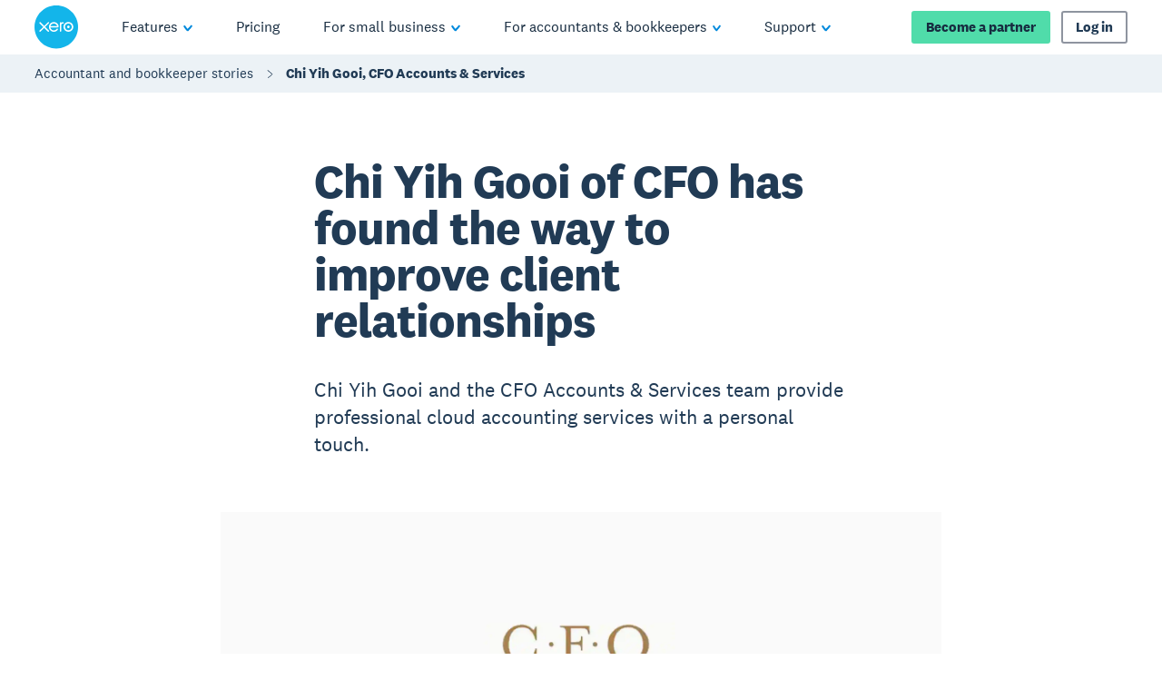

--- FILE ---
content_type: text/html
request_url: https://www.xero.com/ca/accountants-bookkeepers/customers/cfo-accounts-and-services/
body_size: 50088
content:
<!DOCTYPE html><html lang="en-CA"><head><meta charSet="utf-8"/><meta name="viewport" content="width=device-width"/><title>Chi Yih Gooi of CFO Accounts &amp; Services | Xero CA</title><link rel="shortcut icon" href="/content/dam/xero/pilot-images/admin/icons/favicon/favicon.ico"/><link rel="icon" sizes="144x144" href="/content/dam/xero/pilot-images/admin/icons/favicon/apple-touch-icon-144x144-precomposed.png"/><link rel="apple-touch-icon-precomposed" sizes="144x144" href="/content/dam/xero/pilot-images/admin/icons/favicon/apple-touch-icon-144x144-precomposed.png"/><link rel="apple-touch-icon-precomposed" sizes="114x114" href="/content/dam/xero/pilot-images/admin/icons/favicon/apple-touch-icon-114x114-precomposed.png"/><link rel="apple-touch-icon-precomposed" sizes="72x72" href="/content/dam/xero/pilot-images/admin/icons/favicon/apple-touch-icon-72x72-precomposed.png"/><link rel="apple-touch-icon-precomposed" href="/content/dam/xero/pilot-images/admin/icons/favicon/apple-touch-icon-precomposed.png"/><link rel="canonical" href="https://www.xero.com/ca/accountants-bookkeepers/customers/cfo-accounts-and-services/"/><link rel="alternate" href="https://www.xero.com/accountants-bookkeepers/customers/cfo-accounts-and-services/" hrefLang="x-default"/><link rel="alternate" href="https://www.xero.com/au/accountants-bookkeepers/customers/cfo-accounts-and-services/" hrefLang="en-au"/><link rel="alternate" href="https://www.xero.com/ca/accountants-bookkeepers/customers/cfo-accounts-and-services/" hrefLang="en-ca"/><link rel="alternate" href="https://www.xero.com/id/accountants-bookkeepers/customers/cfo-accounts-and-services/" hrefLang="en-id"/><link rel="alternate" href="https://www.xero.com/ie/accountants-bookkeepers/customers/cfo-accounts-and-services/" hrefLang="en-ie"/><link rel="alternate" href="https://www.xero.com/hk/accountants-bookkeepers/customers/cfo-accounts-and-services/" hrefLang="en-hk"/><link rel="alternate" href="https://www.xero.com/my/accountants-bookkeepers/customers/cfo-accounts-and-services/" hrefLang="en-my"/><link rel="alternate" href="https://www.xero.com/nz/accountants-bookkeepers/customers/cfo-accounts-and-services/" hrefLang="en-nz"/><link rel="alternate" href="https://www.xero.com/ph/accountants-bookkeepers/customers/cfo-accounts-and-services/" hrefLang="en-ph"/><link rel="alternate" href="https://www.xero.com/sg/accountants-bookkeepers/customers/cfo-accounts-and-services/" hrefLang="en-sg"/><link rel="alternate" href="https://www.xero.com/uk/accountants-bookkeepers/customers/cfo-accounts-and-services/" hrefLang="en-gb"/><link rel="alternate" href="https://www.xero.com/us/accountants-bookkeepers/customers/cfo-accounts-and-services/" hrefLang="en-us"/><link rel="alternate" href="https://www.xero.com/za/accountants-bookkeepers/customers/cfo-accounts-and-services/" hrefLang="en-za"/><meta name="description" content="Chi Yih Gooi and the team at CFO Accounts &amp; Services provide professional  cloud accounting services with a personal touch."/><meta property="og:type" content="website"/><meta property="og:site_name" content="Xero"/><meta property="og:title" content="Chi Yih Gooi of CFO Accounts &amp; Services"/><meta property="og:description" content="Chi Yih Gooi and the team at CFO Accounts &amp; Services provide professional  cloud accounting services with a personal touch."/><meta property="og:url" content="https://www.xero.com/ca/accountants-bookkeepers/customers/cfo-accounts-and-services/"/><meta property="og:image" content="https://www.xero.com/content/dam/xero/pilot-images/opengraph/opengraph-xero.png"/><style>
                @font-face {
                  font-family: 'National2';
                  font-weight: 400;
                  src: url('/fonts/national2-web-regular.woff2')
                  format('woff2'),
                  url('/fonts/national2-web-regular.woff')
                  format('woff');
                  font-display: swap;
                }
              
                @font-face {
                  font-family: 'National2';
                  font-weight: 400;
                  font-style: italic;
                  src: url('/fonts/national2-web-regular-italic.woff2')
                  format('woff2'),
                  url('/fonts/national2-web-regular-italic.woff')
                  format('woff');
                  font-display: swap;
                }
              
                @font-face {
                  font-family: 'National2';
                  font-weight: 500;
                  src: url('/fonts/national2-web-medium.woff2')
                  format('woff2'),
                  url('/fonts/national2-web-medium.woff')
                  format('woff');
                  font-display: swap;
                }
              
                @font-face {
                  font-family: 'National2';
                  font-weight: 500;
                  font-style: italic;
                  src: url('/fonts/national2-web-medium-italic.woff2')
                  format('woff2'),
                  url('/fonts/national2-web-medium-italic.woff')
                  format('woff');
                  font-display: swap;
                }
              
                @font-face {
                  font-family: 'National2';
                  font-weight: 700;
                  src: url('/fonts/national2-web-bold.woff2')
                  format('woff2'),
                  url('/fonts/national2-web-bold.woff')
                  format('woff');
                  font-display: swap;
                }
              
                @font-face {
                  font-family: 'National2';
                  font-weight: 700;
                  font-style: italic;
                  src: url('/fonts/national2-web-bold-italic.woff2')
                  format('woff2'),
                  url('/fonts/national2-web-bold-italic.woff')
                  format('woff');
                  font-display: swap;
                }
              </style><meta name="next-head-count" content="31"/><script type="text/javascript" src="https://www.xero.com/resources/12fb957c353885cc5e3b067ada1af17184dc20917f3e2"  ></script><script id="newRelic" type="text/javascript">
                ;window.NREUM||(NREUM={});NREUM.init={privacy:{cookies_enabled:true},ajax:{deny_list:["bam.nr-data.net"]}};
                
                ;NREUM.loader_config={accountID:"1962017",trustKey:"2990187",agentID:"1023385160",licenseKey:"e168afc7b1",applicationID:"1023385160"};
                ;NREUM.info={beacon:"bam.nr-data.net",errorBeacon:"bam.nr-data.net",licenseKey:"e168afc7b1",applicationID:"1023385160",sa:1};
                ;(()=>{"use strict";var e,t,r={5763:(e,t,r)=>{r.d(t,{P_:()=>l,Mt:()=>g,C5:()=>s,DL:()=>v,OP:()=>T,lF:()=>D,Yu:()=>y,Dg:()=>h,CX:()=>c,GE:()=>b,sU:()=>_});var n=r(8632),i=r(9567);const o={beacon:n.ce.beacon,errorBeacon:n.ce.errorBeacon,licenseKey:void 0,applicationID:void 0,sa:void 0,queueTime:void 0,applicationTime:void 0,ttGuid:void 0,user:void 0,account:void 0,product:void 0,extra:void 0,jsAttributes:{},userAttributes:void 0,atts:void 0,transactionName:void 0,tNamePlain:void 0},a={};function s(e){if(!e)throw new Error("All info objects require an agent identifier!");if(!a[e])throw new Error("Info for ".concat(e," was never set"));return a[e]}function c(e,t){if(!e)throw new Error("All info objects require an agent identifier!");a[e]=(0,i.D)(t,o),(0,n.Qy)(e,a[e],"info")}var u=r(7056);const d=()=>{const e={blockSelector:"[data-nr-block]",maskInputOptions:{password:!0}};return{allow_bfcache:!0,privacy:{cookies_enabled:!0},ajax:{deny_list:void 0,enabled:!0,harvestTimeSeconds:10},distributed_tracing:{enabled:void 0,exclude_newrelic_header:void 0,cors_use_newrelic_header:void 0,cors_use_tracecontext_headers:void 0,allowed_origins:void 0},session:{domain:void 0,expiresMs:u.oD,inactiveMs:u.Hb},ssl:void 0,obfuscate:void 0,jserrors:{enabled:!0,harvestTimeSeconds:10},metrics:{enabled:!0},page_action:{enabled:!0,harvestTimeSeconds:30},page_view_event:{enabled:!0},page_view_timing:{enabled:!0,harvestTimeSeconds:30,long_task:!1},session_trace:{enabled:!0,harvestTimeSeconds:10},harvest:{tooManyRequestsDelay:60},session_replay:{enabled:!1,harvestTimeSeconds:60,sampleRate:.1,errorSampleRate:.1,maskTextSelector:"*",maskAllInputs:!0,get blockClass(){return"nr-block"},get ignoreClass(){return"nr-ignore"},get maskTextClass(){return"nr-mask"},get blockSelector(){return e.blockSelector},set blockSelector(t){e.blockSelector+=",".concat(t)},get maskInputOptions(){return e.maskInputOptions},set maskInputOptions(t){e.maskInputOptions={...t,password:!0}}},spa:{enabled:!0,harvestTimeSeconds:10}}},f={};function l(e){if(!e)throw new Error("All configuration objects require an agent identifier!");if(!f[e])throw new Error("Configuration for ".concat(e," was never set"));return f[e]}function h(e,t){if(!e)throw new Error("All configuration objects require an agent identifier!");f[e]=(0,i.D)(t,d()),(0,n.Qy)(e,f[e],"config")}function g(e,t){if(!e)throw new Error("All configuration objects require an agent identifier!");var r=l(e);if(r){for(var n=t.split("."),i=0;i<n.length-1;i++)if("object"!=typeof(r=r[n[i]]))return;r=r[n[n.length-1]]}return r}const p={accountID:void 0,trustKey:void 0,agentID:void 0,licenseKey:void 0,applicationID:void 0,xpid:void 0},m={};function v(e){if(!e)throw new Error("All loader-config objects require an agent identifier!");if(!m[e])throw new Error("LoaderConfig for ".concat(e," was never set"));return m[e]}function b(e,t){if(!e)throw new Error("All loader-config objects require an agent identifier!");m[e]=(0,i.D)(t,p),(0,n.Qy)(e,m[e],"loader_config")}const y=(0,n.mF)().o;var w=r(385),x=r(6818);const A={buildEnv:x.Re,bytesSent:{},queryBytesSent:{},customTransaction:void 0,disabled:!1,distMethod:x.gF,isolatedBacklog:!1,loaderType:void 0,maxBytes:3e4,offset:Math.floor(w._A?.performance?.timeOrigin||w._A?.performance?.timing?.navigationStart||Date.now()),onerror:void 0,origin:""+w._A.location,ptid:void 0,releaseIds:{},session:void 0,xhrWrappable:"function"==typeof w._A.XMLHttpRequest?.prototype?.addEventListener,version:x.q4},E={};function T(e){if(!e)throw new Error("All runtime objects require an agent identifier!");if(!E[e])throw new Error("Runtime for ".concat(e," was never set"));return E[e]}function _(e,t){if(!e)throw new Error("All runtime objects require an agent identifier!");E[e]=(0,i.D)(t,A),(0,n.Qy)(e,E[e],"runtime")}function D(e){return function(e){try{const t=s(e);return!!t.licenseKey&&!!t.errorBeacon&&!!t.applicationID}catch(e){return!1}}(e)}},9567:(e,t,r)=>{r.d(t,{D:()=>i});var n=r(50);function i(e,t){try{if(!e||"object"!=typeof e)return(0,n.Z)("Setting a Configurable requires an object as input");if(!t||"object"!=typeof t)return(0,n.Z)("Setting a Configurable requires a model to set its initial properties");const r=Object.create(Object.getPrototypeOf(t),Object.getOwnPropertyDescriptors(t)),o=0===Object.keys(r).length?e:r;for(let a in o)if(void 0!==e[a])try{"object"==typeof e[a]&&"object"==typeof t[a]?r[a]=i(e[a],t[a]):r[a]=e[a]}catch(e){(0,n.Z)("An error occurred while setting a property of a Configurable",e)}return r}catch(e){(0,n.Z)("An error occured while setting a Configurable",e)}}},6818:(e,t,r)=>{r.d(t,{Re:()=>i,gF:()=>o,q4:()=>n});const n="1.236.0",i="PROD",o="CDN"},385:(e,t,r)=>{r.d(t,{FN:()=>a,IF:()=>u,Nk:()=>f,Tt:()=>s,_A:()=>o,il:()=>n,pL:()=>c,v6:()=>i,w1:()=>d});const n="undefined"!=typeof window&&!!window.document,i="undefined"!=typeof WorkerGlobalScope&&("undefined"!=typeof self&&self instanceof WorkerGlobalScope&&self.navigator instanceof WorkerNavigator||"undefined"!=typeof globalThis&&globalThis instanceof WorkerGlobalScope&&globalThis.navigator instanceof WorkerNavigator),o=n?window:"undefined"!=typeof WorkerGlobalScope&&("undefined"!=typeof self&&self instanceof WorkerGlobalScope&&self||"undefined"!=typeof globalThis&&globalThis instanceof WorkerGlobalScope&&globalThis),a=""+o?.location,s=/iPad|iPhone|iPod/.test(navigator.userAgent),c=s&&"undefined"==typeof SharedWorker,u=(()=>{const e=navigator.userAgent.match(/Firefox[/\s](\d+\.\d+)/);return Array.isArray(e)&&e.length>=2?+e[1]:0})(),d=Boolean(n&&window.document.documentMode),f=!!navigator.sendBeacon},1117:(e,t,r)=>{r.d(t,{w:()=>o});var n=r(50);const i={agentIdentifier:"",ee:void 0};class o{constructor(e){try{if("object"!=typeof e)return(0,n.Z)("shared context requires an object as input");this.sharedContext={},Object.assign(this.sharedContext,i),Object.entries(e).forEach((e=>{let[t,r]=e;Object.keys(i).includes(t)&&(this.sharedContext[t]=r)}))}catch(e){(0,n.Z)("An error occured while setting SharedContext",e)}}}},8e3:(e,t,r)=>{r.d(t,{L:()=>d,R:()=>c});var n=r(2177),i=r(1284),o=r(4322),a=r(3325);const s={};function c(e,t){const r={staged:!1,priority:a.p[t]||0};u(e),s[e].get(t)||s[e].set(t,r)}function u(e){e&&(s[e]||(s[e]=new Map))}function d(){let e=arguments.length>0&&void 0!==arguments[0]?arguments[0]:"",t=arguments.length>1&&void 0!==arguments[1]?arguments[1]:"feature";if(u(e),!e||!s[e].get(t))return a(t);s[e].get(t).staged=!0;const r=[...s[e]];function a(t){const r=e?n.ee.get(e):n.ee,a=o.X.handlers;if(r.backlog&&a){var s=r.backlog[t],c=a[t];if(c){for(var u=0;s&&u<s.length;++u)f(s[u],c);(0,i.D)(c,(function(e,t){(0,i.D)(t,(function(t,r){r[0].on(e,r[1])}))}))}delete a[t],r.backlog[t]=null,r.emit("drain-"+t,[])}}r.every((e=>{let[t,r]=e;return r.staged}))&&(r.sort(((e,t)=>e[1].priority-t[1].priority)),r.forEach((e=>{let[t]=e;a(t)})))}function f(e,t){var r=e[1];(0,i.D)(t[r],(function(t,r){var n=e[0];if(r[0]===n){var i=r[1],o=e[3],a=e[2];i.apply(o,a)}}))}},2177:(e,t,r)=>{r.d(t,{c:()=>f,ee:()=>u});var n=r(8632),i=r(2210),o=r(1284),a=r(5763),s="nr@context";let c=(0,n.fP)();var u;function d(){}function f(e){return(0,i.X)(e,s,l)}function l(){return new d}function h(){u.aborted=!0,u.backlog={}}c.ee?u=c.ee:(u=function e(t,r){var n={},c={},f={},g=!1;try{g=16===r.length&&(0,a.OP)(r).isolatedBacklog}catch(e){}var p={on:b,addEventListener:b,removeEventListener:y,emit:v,get:x,listeners:w,context:m,buffer:A,abort:h,aborted:!1,isBuffering:E,debugId:r,backlog:g?{}:t&&"object"==typeof t.backlog?t.backlog:{}};return p;function m(e){return e&&e instanceof d?e:e?(0,i.X)(e,s,l):l()}function v(e,r,n,i,o){if(!1!==o&&(o=!0),!u.aborted||i){t&&o&&t.emit(e,r,n);for(var a=m(n),s=w(e),d=s.length,f=0;f<d;f++)s[f].apply(a,r);var l=T()[c[e]];return l&&l.push([p,e,r,a]),a}}function b(e,t){n[e]=w(e).concat(t)}function y(e,t){var r=n[e];if(r)for(var i=0;i<r.length;i++)r[i]===t&&r.splice(i,1)}function w(e){return n[e]||[]}function x(t){return f[t]=f[t]||e(p,t)}function A(e,t){var r=T();p.aborted||(0,o.D)(e,(function(e,n){t=t||"feature",c[n]=t,t in r||(r[t]=[])}))}function E(e){return!!T()[c[e]]}function T(){return p.backlog}}(void 0,"globalEE"),c.ee=u)},5546:(e,t,r)=>{r.d(t,{E:()=>n,p:()=>i});var n=r(2177).ee.get("handle");function i(e,t,r,i,o){o?(o.buffer([e],i),o.emit(e,t,r)):(n.buffer([e],i),n.emit(e,t,r))}},4322:(e,t,r)=>{r.d(t,{X:()=>o});var n=r(5546);o.on=a;var i=o.handlers={};function o(e,t,r,o){a(o||n.E,i,e,t,r)}function a(e,t,r,i,o){o||(o="feature"),e||(e=n.E);var a=t[o]=t[o]||{};(a[r]=a[r]||[]).push([e,i])}},3239:(e,t,r)=>{r.d(t,{bP:()=>s,iz:()=>c,m$:()=>a});var n=r(385);let i=!1,o=!1;try{const e={get passive(){return i=!0,!1},get signal(){return o=!0,!1}};n._A.addEventListener("test",null,e),n._A.removeEventListener("test",null,e)}catch(e){}function a(e,t){return i||o?{capture:!!e,passive:i,signal:t}:!!e}function s(e,t){let r=arguments.length>2&&void 0!==arguments[2]&&arguments[2],n=arguments.length>3?arguments[3]:void 0;window.addEventListener(e,t,a(r,n))}function c(e,t){let r=arguments.length>2&&void 0!==arguments[2]&&arguments[2],n=arguments.length>3?arguments[3]:void 0;document.addEventListener(e,t,a(r,n))}},4402:(e,t,r)=>{r.d(t,{Ht:()=>u,M:()=>c,Rl:()=>a,ky:()=>s});var n=r(385);const i="xxxxxxxx-xxxx-4xxx-yxxx-xxxxxxxxxxxx";function o(e,t){return e?15&e[t]:16*Math.random()|0}function a(){const e=n._A?.crypto||n._A?.msCrypto;let t,r=0;return e&&e.getRandomValues&&(t=e.getRandomValues(new Uint8Array(31))),i.split("").map((e=>"x"===e?o(t,++r).toString(16):"y"===e?(3&o()|8).toString(16):e)).join("")}function s(e){const t=n._A?.crypto||n._A?.msCrypto;let r,i=0;t&&t.getRandomValues&&(r=t.getRandomValues(new Uint8Array(31)));const a=[];for(var s=0;s<e;s++)a.push(o(r,++i).toString(16));return a.join("")}function c(){return s(16)}function u(){return s(32)}},7056:(e,t,r)=>{r.d(t,{Bq:()=>n,Hb:()=>o,oD:()=>i});const n="NRBA",i=144e5,o=18e5},7894:(e,t,r)=>{function n(){return Math.round(performance.now())}r.d(t,{z:()=>n})},7243:(e,t,r)=>{r.d(t,{e:()=>o});var n=r(385),i={};function o(e){if(e in i)return i[e];if(0===(e||"").indexOf("data:"))return{protocol:"data"};let t;var r=n._A?.location,o={};if(n.il)t=document.createElement("a"),t.href=e;else try{t=new URL(e,r.href)}catch(e){return o}o.port=t.port;var a=t.href.split("://");!o.port&&a[1]&&(o.port=a[1].split("/")[0].split("@").pop().split(":")[1]),o.port&&"0"!==o.port||(o.port="https"===a[0]?"443":"80"),o.hostname=t.hostname||r.hostname,o.pathname=t.pathname,o.protocol=a[0],"/"!==o.pathname.charAt(0)&&(o.pathname="/"+o.pathname);var s=!t.protocol||":"===t.protocol||t.protocol===r.protocol,c=t.hostname===r.hostname&&t.port===r.port;return o.sameOrigin=s&&(!t.hostname||c),"/"===o.pathname&&(i[e]=o),o}},50:(e,t,r)=>{function n(e,t){"function"==typeof console.warn&&(console.warn("New Relic: ".concat(e)),t&&console.warn(t))}r.d(t,{Z:()=>n})},2587:(e,t,r)=>{r.d(t,{N:()=>c,T:()=>u});var n=r(2177),i=r(5546),o=r(8e3),a=r(3325);const s={stn:[a.D.sessionTrace],err:[a.D.jserrors,a.D.metrics],ins:[a.D.pageAction],spa:[a.D.spa],sr:[a.D.sessionReplay,a.D.sessionTrace]};function c(e,t){const r=n.ee.get(t);e&&"object"==typeof e&&(Object.entries(e).forEach((e=>{let[t,n]=e;void 0===u[t]&&(s[t]?s[t].forEach((e=>{n?(0,i.p)("feat-"+t,[],void 0,e,r):(0,i.p)("block-"+t,[],void 0,e,r),(0,i.p)("rumresp-"+t,[Boolean(n)],void 0,e,r)})):n&&(0,i.p)("feat-"+t,[],void 0,void 0,r),u[t]=Boolean(n))})),Object.keys(s).forEach((e=>{void 0===u[e]&&(s[e]?.forEach((t=>(0,i.p)("rumresp-"+e,[!1],void 0,t,r))),u[e]=!1)})),(0,o.L)(t,a.D.pageViewEvent))}const u={}},2210:(e,t,r)=>{r.d(t,{X:()=>i});var n=Object.prototype.hasOwnProperty;function i(e,t,r){if(n.call(e,t))return e[t];var i=r();if(Object.defineProperty&&Object.keys)try{return Object.defineProperty(e,t,{value:i,writable:!0,enumerable:!1}),i}catch(e){}return e[t]=i,i}},1284:(e,t,r)=>{r.d(t,{D:()=>n});const n=(e,t)=>Object.entries(e||{}).map((e=>{let[r,n]=e;return t(r,n)}))},4351:(e,t,r)=>{r.d(t,{P:()=>o});var n=r(2177);const i=()=>{const e=new WeakSet;return(t,r)=>{if("object"==typeof r&&null!==r){if(e.has(r))return;e.add(r)}return r}};function o(e){try{return JSON.stringify(e,i())}catch(e){try{n.ee.emit("internal-error",[e])}catch(e){}}}},3960:(e,t,r)=>{r.d(t,{K:()=>a,b:()=>o});var n=r(3239);function i(){return"undefined"==typeof document||"complete"===document.readyState}function o(e,t){if(i())return e();(0,n.bP)("load",e,t)}function a(e){if(i())return e();(0,n.iz)("DOMContentLoaded",e)}},8632:(e,t,r)=>{r.d(t,{EZ:()=>u,Qy:()=>c,ce:()=>o,fP:()=>a,gG:()=>d,mF:()=>s});var n=r(7894),i=r(385);const o={beacon:"bam.nr-data.net",errorBeacon:"bam.nr-data.net"};function a(){return i._A.NREUM||(i._A.NREUM={}),void 0===i._A.newrelic&&(i._A.newrelic=i._A.NREUM),i._A.NREUM}function s(){let e=a();return e.o||(e.o={ST:i._A.setTimeout,SI:i._A.setImmediate,CT:i._A.clearTimeout,XHR:i._A.XMLHttpRequest,REQ:i._A.Request,EV:i._A.Event,PR:i._A.Promise,MO:i._A.MutationObserver,FETCH:i._A.fetch}),e}function c(e,t,r){let i=a();const o=i.initializedAgents||{},s=o[e]||{};return Object.keys(s).length||(s.initializedAt={ms:(0,n.z)(),date:new Date}),i.initializedAgents={...o,[e]:{...s,[r]:t}},i}function u(e,t){a()[e]=t}function d(){return function(){let e=a();const t=e.info||{};e.info={beacon:o.beacon,errorBeacon:o.errorBeacon,...t}}(),function(){let e=a();const t=e.init||{};e.init={...t}}(),s(),function(){let e=a();const t=e.loader_config||{};e.loader_config={...t}}(),a()}},7956:(e,t,r)=>{r.d(t,{N:()=>i});var n=r(3239);function i(e){let t=arguments.length>1&&void 0!==arguments[1]&&arguments[1],r=arguments.length>2?arguments[2]:void 0,i=arguments.length>3?arguments[3]:void 0;return void(0,n.iz)("visibilitychange",(function(){if(t)return void("hidden"==document.visibilityState&&e());e(document.visibilityState)}),r,i)}},1214:(e,t,r)=>{r.d(t,{em:()=>v,u5:()=>N,QU:()=>S,_L:()=>I,Gm:()=>L,Lg:()=>M,gy:()=>U,BV:()=>Q,Kf:()=>ee});var n=r(2177);const i="nr@original";var o=Object.prototype.hasOwnProperty,a=!1;function s(e,t){return e||(e=n.ee),r.inPlace=function(e,t,n,i,o){n||(n="");var a,s,c,u="-"===n.charAt(0);for(c=0;c<t.length;c++)d(a=e[s=t[c]])||(e[s]=r(a,u?s+n:n,i,s,o))},r.flag=i,r;function r(t,r,n,a,s){return d(t)?t:(r||(r=""),nrWrapper[i]=t,u(t,nrWrapper,e),nrWrapper);function nrWrapper(){var i,u,d,f;try{u=this,i=[...arguments],d="function"==typeof n?n(i,u):n||{}}catch(t){c([t,"",[i,u,a],d],e)}o(r+"start",[i,u,a],d,s);try{return f=t.apply(u,i)}catch(e){throw o(r+"err",[i,u,e],d,s),e}finally{o(r+"end",[i,u,f],d,s)}}}function o(r,n,i,o){if(!a||t){var s=a;a=!0;try{e.emit(r,n,i,t,o)}catch(t){c([t,r,n,i],e)}a=s}}}function c(e,t){t||(t=n.ee);try{t.emit("internal-error",e)}catch(e){}}function u(e,t,r){if(Object.defineProperty&&Object.keys)try{return Object.keys(e).forEach((function(r){Object.defineProperty(t,r,{get:function(){return e[r]},set:function(t){return e[r]=t,t}})})),t}catch(e){c([e],r)}for(var n in e)o.call(e,n)&&(t[n]=e[n]);return t}function d(e){return!(e&&e instanceof Function&&e.apply&&!e[i])}var f=r(2210),l=r(385);const h={},g=XMLHttpRequest,p="addEventListener",m="removeEventListener";function v(e){var t=function(e){return(e||n.ee).get("events")}(e);if(h[t.debugId]++)return t;h[t.debugId]=1;var r=s(t,!0);function i(e){r.inPlace(e,[p,m],"-",o)}function o(e,t){return e[1]}return"getPrototypeOf"in Object&&(l.il&&b(document,i),b(l._A,i),b(g.prototype,i)),t.on(p+"-start",(function(e,t){var n=e[1];if(null!==n&&("function"==typeof n||"object"==typeof n)){var i=(0,f.X)(n,"nr@wrapped",(function(){var e={object:function(){if("function"!=typeof n.handleEvent)return;return n.handleEvent.apply(n,arguments)},function:n}[typeof n];return e?r(e,"fn-",null,e.name||"anonymous"):n}));this.wrapped=e[1]=i}})),t.on(m+"-start",(function(e){e[1]=this.wrapped||e[1]})),t}function b(e,t){let r=e;for(;"object"==typeof r&&!Object.prototype.hasOwnProperty.call(r,p);)r=Object.getPrototypeOf(r);for(var n=arguments.length,i=new Array(n>2?n-2:0),o=2;o<n;o++)i[o-2]=arguments[o];r&&t(r,...i)}var y="fetch-",w=y+"body-",x=["arrayBuffer","blob","json","text","formData"],A=l._A.Request,E=l._A.Response,T="prototype",_="nr@context";const D={};function N(e){const t=function(e){return(e||n.ee).get("fetch")}(e);if(!(A&&E&&l._A.fetch))return t;if(D[t.debugId]++)return t;function r(e,r,n){var i=e[r];"function"==typeof i&&(e[r]=function(){var e,r=[...arguments],o={};t.emit(n+"before-start",[r],o),o[_]&&o[_].dt&&(e=o[_].dt);var a=i.apply(this,r);return t.emit(n+"start",[r,e],a),a.then((function(e){return t.emit(n+"end",[null,e],a),e}),(function(e){throw t.emit(n+"end",[e],a),e}))})}return D[t.debugId]=1,x.forEach((e=>{r(A[T],e,w),r(E[T],e,w)})),r(l._A,"fetch",y),t.on(y+"end",(function(e,r){var n=this;if(r){var i=r.headers.get("content-length");null!==i&&(n.rxSize=i),t.emit(y+"done",[null,r],n)}else t.emit(y+"done",[e],n)})),t}const O={},j=["pushState","replaceState"];function S(e){const t=function(e){return(e||n.ee).get("history")}(e);return!l.il||O[t.debugId]++||(O[t.debugId]=1,s(t).inPlace(window.history,j,"-")),t}var P=r(3239);const C={},R=["appendChild","insertBefore","replaceChild"];function I(e){const t=function(e){return(e||n.ee).get("jsonp")}(e);if(!l.il||C[t.debugId])return t;C[t.debugId]=!0;var r=s(t),i=/[?&](?:callback|cb)=([^&#]+)/,o=/(.*)\.([^.]+)/,a=/^(\w+)(\.|$)(.*)$/;function c(e,t){var r=e.match(a),n=r[1],i=r[3];return i?c(i,t[n]):t[n]}return r.inPlace(Node.prototype,R,"dom-"),t.on("dom-start",(function(e){!function(e){if(!e||"string"!=typeof e.nodeName||"script"!==e.nodeName.toLowerCase())return;if("function"!=typeof e.addEventListener)return;var n=(a=e.src,s=a.match(i),s?s[1]:null);var a,s;if(!n)return;var u=function(e){var t=e.match(o);if(t&&t.length>=3)return{key:t[2],parent:c(t[1],window)};return{key:e,parent:window}}(n);if("function"!=typeof u.parent[u.key])return;var d={};function f(){t.emit("jsonp-end",[],d),e.removeEventListener("load",f,(0,P.m$)(!1)),e.removeEventListener("error",l,(0,P.m$)(!1))}function l(){t.emit("jsonp-error",[],d),t.emit("jsonp-end",[],d),e.removeEventListener("load",f,(0,P.m$)(!1)),e.removeEventListener("error",l,(0,P.m$)(!1))}r.inPlace(u.parent,[u.key],"cb-",d),e.addEventListener("load",f,(0,P.m$)(!1)),e.addEventListener("error",l,(0,P.m$)(!1)),t.emit("new-jsonp",[e.src],d)}(e[0])})),t}var k=r(5763);const H={};function L(e){const t=function(e){return(e||n.ee).get("mutation")}(e);if(!l.il||H[t.debugId])return t;H[t.debugId]=!0;var r=s(t),i=k.Yu.MO;return i&&(window.MutationObserver=function(e){return this instanceof i?new i(r(e,"fn-")):i.apply(this,arguments)},MutationObserver.prototype=i.prototype),t}const z={};function M(e){const t=function(e){return(e||n.ee).get("promise")}(e);if(z[t.debugId])return t;z[t.debugId]=!0;var r=n.c,o=s(t),a=k.Yu.PR;return a&&function(){function e(r){var n=t.context(),i=o(r,"executor-",n,null,!1);const s=Reflect.construct(a,[i],e);return t.context(s).getCtx=function(){return n},s}l._A.Promise=e,Object.defineProperty(e,"name",{value:"Promise"}),e.toString=function(){return a.toString()},Object.setPrototypeOf(e,a),["all","race"].forEach((function(r){const n=a[r];e[r]=function(e){let i=!1;[...e||[]].forEach((e=>{this.resolve(e).then(a("all"===r),a(!1))}));const o=n.apply(this,arguments);return o;function a(e){return function(){t.emit("propagate",[null,!i],o,!1,!1),i=i||!e}}}})),["resolve","reject"].forEach((function(r){const n=a[r];e[r]=function(e){const r=n.apply(this,arguments);return e!==r&&t.emit("propagate",[e,!0],r,!1,!1),r}})),e.prototype=a.prototype;const n=a.prototype.then;a.prototype.then=function(){var e=this,i=r(e);i.promise=e;for(var a=arguments.length,s=new Array(a),c=0;c<a;c++)s[c]=arguments[c];s[0]=o(s[0],"cb-",i,null,!1),s[1]=o(s[1],"cb-",i,null,!1);const u=n.apply(this,s);return i.nextPromise=u,t.emit("propagate",[e,!0],u,!1,!1),u},a.prototype.then[i]=n,t.on("executor-start",(function(e){e[0]=o(e[0],"resolve-",this,null,!1),e[1]=o(e[1],"resolve-",this,null,!1)})),t.on("executor-err",(function(e,t,r){e[1](r)})),t.on("cb-end",(function(e,r,n){t.emit("propagate",[n,!0],this.nextPromise,!1,!1)})),t.on("propagate",(function(e,r,n){this.getCtx&&!r||(this.getCtx=function(){if(e instanceof Promise)var r=t.context(e);return r&&r.getCtx?r.getCtx():this})}))}(),t}const B={},F="requestAnimationFrame";function U(e){const t=function(e){return(e||n.ee).get("raf")}(e);if(!l.il||B[t.debugId]++)return t;B[t.debugId]=1;var r=s(t);return r.inPlace(window,[F],"raf-"),t.on("raf-start",(function(e){e[0]=r(e[0],"fn-")})),t}const q={},G="setTimeout",V="setInterval",X="clearTimeout",W="-start",Z="-",$=[G,"setImmediate",V,X,"clearImmediate"];function Q(e){const t=function(e){return(e||n.ee).get("timer")}(e);if(q[t.debugId]++)return t;q[t.debugId]=1;var r=s(t);return r.inPlace(l._A,$.slice(0,2),G+Z),r.inPlace(l._A,$.slice(2,3),V+Z),r.inPlace(l._A,$.slice(3),X+Z),t.on(V+W,(function(e,t,n){e[0]=r(e[0],"fn-",null,n)})),t.on(G+W,(function(e,t,n){this.method=n,this.timerDuration=isNaN(e[1])?0:+e[1],e[0]=r(e[0],"fn-",this,n)})),t}var Y=r(50);const K={},J=["open","send"];function ee(e){var t=e||n.ee;const r=function(e){return(e||n.ee).get("xhr")}(t);if(K[r.debugId]++)return r;K[r.debugId]=1,v(t);var i=s(r),o=k.Yu.XHR,a=k.Yu.MO,c=k.Yu.PR,u=k.Yu.SI,d="readystatechange",f=["onload","onerror","onabort","onloadstart","onloadend","onprogress","ontimeout"],h=[],g=l._A.XMLHttpRequest.listeners,p=l._A.XMLHttpRequest=function(e){var t=new o(e);function n(){try{r.emit("new-xhr",[t],t),t.addEventListener(d,b,(0,P.m$)(!1))}catch(e){(0,Y.Z)("An error occured while intercepting XHR",e);try{r.emit("internal-error",[e])}catch(e){}}}return this.listeners=g?[...g,n]:[n],this.listeners.forEach((e=>e())),t};function m(e,t){i.inPlace(t,["onreadystatechange"],"fn-",E)}function b(){var e=this,t=r.context(e);e.readyState>3&&!t.resolved&&(t.resolved=!0,r.emit("xhr-resolved",[],e)),i.inPlace(e,f,"fn-",E)}if(function(e,t){for(var r in e)t[r]=e[r]}(o,p),p.prototype=o.prototype,i.inPlace(p.prototype,J,"-xhr-",E),r.on("send-xhr-start",(function(e,t){m(e,t),function(e){h.push(e),a&&(y?y.then(A):u?u(A):(w=-w,x.data=w))}(t)})),r.on("open-xhr-start",m),a){var y=c&&c.resolve();if(!u&&!c){var w=1,x=document.createTextNode(w);new a(A).observe(x,{characterData:!0})}}else t.on("fn-end",(function(e){e[0]&&e[0].type===d||A()}));function A(){for(var e=0;e<h.length;e++)m(0,h[e]);h.length&&(h=[])}function E(e,t){return t}return r}},7825:(e,t,r)=>{r.d(t,{t:()=>n});const n=r(3325).D.ajax},6660:(e,t,r)=>{r.d(t,{A:()=>i,t:()=>n});const n=r(3325).D.jserrors,i="nr@seenError"},3081:(e,t,r)=>{r.d(t,{gF:()=>o,mY:()=>i,t9:()=>n,vz:()=>s,xS:()=>a});const n=r(3325).D.metrics,i="sm",o="cm",a="storeSupportabilityMetrics",s="storeEventMetrics"},4649:(e,t,r)=>{r.d(t,{t:()=>n});const n=r(3325).D.pageAction},7633:(e,t,r)=>{r.d(t,{Dz:()=>i,OJ:()=>a,qw:()=>o,t9:()=>n});const n=r(3325).D.pageViewEvent,i="firstbyte",o="domcontent",a="windowload"},9251:(e,t,r)=>{r.d(t,{t:()=>n});const n=r(3325).D.pageViewTiming},3614:(e,t,r)=>{r.d(t,{BST_RESOURCE:()=>i,END:()=>s,FEATURE_NAME:()=>n,FN_END:()=>u,FN_START:()=>c,PUSH_STATE:()=>d,RESOURCE:()=>o,START:()=>a});const n=r(3325).D.sessionTrace,i="bstResource",o="resource",a="-start",s="-end",c="fn"+a,u="fn"+s,d="pushState"},7836:(e,t,r)=>{r.d(t,{BODY:()=>A,CB_END:()=>E,CB_START:()=>u,END:()=>x,FEATURE_NAME:()=>i,FETCH:()=>_,FETCH_BODY:()=>v,FETCH_DONE:()=>m,FETCH_START:()=>p,FN_END:()=>c,FN_START:()=>s,INTERACTION:()=>l,INTERACTION_API:()=>d,INTERACTION_EVENTS:()=>o,JSONP_END:()=>b,JSONP_NODE:()=>g,JS_TIME:()=>T,MAX_TIMER_BUDGET:()=>a,REMAINING:()=>f,SPA_NODE:()=>h,START:()=>w,originalSetTimeout:()=>y});var n=r(5763);const i=r(3325).D.spa,o=["click","submit","keypress","keydown","keyup","change"],a=999,s="fn-start",c="fn-end",u="cb-start",d="api-ixn-",f="remaining",l="interaction",h="spaNode",g="jsonpNode",p="fetch-start",m="fetch-done",v="fetch-body-",b="jsonp-end",y=n.Yu.ST,w="-start",x="-end",A="-body",E="cb"+x,T="jsTime",_="fetch"},5938:(e,t,r)=>{r.d(t,{W:()=>o});var n=r(5763),i=r(2177);class o{constructor(e,t,r){this.agentIdentifier=e,this.aggregator=t,this.ee=i.ee.get(e,(0,n.OP)(this.agentIdentifier).isolatedBacklog),this.featureName=r,this.blocked=!1}}},9144:(e,t,r)=>{r.d(t,{j:()=>m});var n=r(3325),i=r(5763),o=r(5546),a=r(2177),s=r(7894),c=r(8e3),u=r(3960),d=r(385),f=r(50),l=r(3081),h=r(8632);function g(){const e=(0,h.gG)();["setErrorHandler","finished","addToTrace","inlineHit","addRelease","addPageAction","setCurrentRouteName","setPageViewName","setCustomAttribute","interaction","noticeError","setUserId"].forEach((t=>{e[t]=function(){for(var r=arguments.length,n=new Array(r),i=0;i<r;i++)n[i]=arguments[i];return function(t){for(var r=arguments.length,n=new Array(r>1?r-1:0),i=1;i<r;i++)n[i-1]=arguments[i];let o=[];return Object.values(e.initializedAgents).forEach((e=>{e.exposed&&e.api[t]&&o.push(e.api[t](...n))})),o.length>1?o:o[0]}(t,...n)}}))}var p=r(2587);function m(e){let t=arguments.length>1&&void 0!==arguments[1]?arguments[1]:{},m=arguments.length>2?arguments[2]:void 0,v=arguments.length>3?arguments[3]:void 0,{init:b,info:y,loader_config:w,runtime:x={loaderType:m},exposed:A=!0}=t;const E=(0,h.gG)();y||(b=E.init,y=E.info,w=E.loader_config),(0,i.Dg)(e,b||{}),(0,i.GE)(e,w||{}),(0,i.sU)(e,x),y.jsAttributes??={},d.v6&&(y.jsAttributes.isWorker=!0),(0,i.CX)(e,y),g();const T=function(e,t){t||(0,c.R)(e,"api");const h={};var g=a.ee.get(e),p=g.get("tracer"),m="api-",v=m+"ixn-";function b(t,r,n,o){const a=(0,i.C5)(e);return null===r?delete a.jsAttributes[t]:(0,i.CX)(e,{...a,jsAttributes:{...a.jsAttributes,[t]:r}}),x(m,n,!0,o||null===r?"session":void 0)(t,r)}function y(){}["setErrorHandler","finished","addToTrace","inlineHit","addRelease"].forEach((e=>h[e]=x(m,e,!0,"api"))),h.addPageAction=x(m,"addPageAction",!0,n.D.pageAction),h.setCurrentRouteName=x(m,"routeName",!0,n.D.spa),h.setPageViewName=function(t,r){if("string"==typeof t)return"/"!==t.charAt(0)&&(t="/"+t),(0,i.OP)(e).customTransaction=(r||"http://custom.transaction")+t,x(m,"setPageViewName",!0)()},h.setCustomAttribute=function(e,t){let r=arguments.length>2&&void 0!==arguments[2]&&arguments[2];if("string"==typeof e){if(["string","number"].includes(typeof t)||null===t)return b(e,t,"setCustomAttribute",r);(0,f.Z)("Failed to execute setCustomAttribute.\nNon-null value must be a string or number type, but a type of <".concat(typeof t,"> was provided."))}else(0,f.Z)("Failed to execute setCustomAttribute.\nName must be a string type, but a type of <".concat(typeof e,"> was provided."))},h.setUserId=function(e){if("string"==typeof e||null===e)return b("enduser.id",e,"setUserId",!0);(0,f.Z)("Failed to execute setUserId.\nNon-null value must be a string type, but a type of <".concat(typeof e,"> was provided."))},h.interaction=function(){return(new y).get()};var w=y.prototype={createTracer:function(e,t){var r={},i=this,a="function"==typeof t;return(0,o.p)(v+"tracer",[(0,s.z)(),e,r],i,n.D.spa,g),function(){if(p.emit((a?"":"no-")+"fn-start",[(0,s.z)(),i,a],r),a)try{return t.apply(this,arguments)}catch(e){throw p.emit("fn-err",[arguments,this,"string"==typeof e?new Error(e):e],r),e}finally{p.emit("fn-end",[(0,s.z)()],r)}}}};function x(e,t,r,i){return function(){return(0,o.p)(l.xS,["API/"+t+"/called"],void 0,n.D.metrics,g),i&&(0,o.p)(e+t,[(0,s.z)(),...arguments],r?null:this,i,g),r?void 0:this}}function A(){r.e(439).then(r.bind(r,7438)).then((t=>{let{setAPI:r}=t;r(e),(0,c.L)(e,"api")})).catch((()=>(0,f.Z)("Downloading runtime APIs failed...")))}return["actionText","setName","setAttribute","save","ignore","onEnd","getContext","end","get"].forEach((e=>{w[e]=x(v,e,void 0,n.D.spa)})),h.noticeError=function(e,t){"string"==typeof e&&(e=new Error(e)),(0,o.p)(l.xS,["API/noticeError/called"],void 0,n.D.metrics,g),(0,o.p)("err",[e,(0,s.z)(),!1,t],void 0,n.D.jserrors,g)},d.il?(0,u.b)((()=>A()),!0):A(),h}(e,v);return(0,h.Qy)(e,T,"api"),(0,h.Qy)(e,A,"exposed"),(0,h.EZ)("activatedFeatures",p.T),T}},3325:(e,t,r)=>{r.d(t,{D:()=>n,p:()=>i});const n={ajax:"ajax",jserrors:"jserrors",metrics:"metrics",pageAction:"page_action",pageViewEvent:"page_view_event",pageViewTiming:"page_view_timing",sessionReplay:"session_replay",sessionTrace:"session_trace",spa:"spa"},i={[n.pageViewEvent]:1,[n.pageViewTiming]:2,[n.metrics]:3,[n.jserrors]:4,[n.ajax]:5,[n.sessionTrace]:6,[n.pageAction]:7,[n.spa]:8,[n.sessionReplay]:9}}},n={};function i(e){var t=n[e];if(void 0!==t)return t.exports;var o=n[e]={exports:{}};return r[e](o,o.exports,i),o.exports}i.m=r,i.d=(e,t)=>{for(var r in t)i.o(t,r)&&!i.o(e,r)&&Object.defineProperty(e,r,{enumerable:!0,get:t[r]})},i.f={},i.e=e=>Promise.all(Object.keys(i.f).reduce(((t,r)=>(i.f[r](e,t),t)),[])),i.u=e=>(({78:"page_action-aggregate",147:"metrics-aggregate",242:"session-manager",317:"jserrors-aggregate",348:"page_view_timing-aggregate",412:"lazy-feature-loader",439:"async-api",538:"recorder",590:"session_replay-aggregate",675:"compressor",733:"session_trace-aggregate",786:"page_view_event-aggregate",873:"spa-aggregate",898:"ajax-aggregate"}[e]||e)+"."+{78:"ac76d497",147:"3dc53903",148:"1a20d5fe",242:"2a64278a",317:"49e41428",348:"bd6de33a",412:"2f55ce66",439:"30bd804e",538:"1b18459f",590:"cf0efb30",675:"ae9f91a8",733:"83105561",786:"06482edd",860:"03a8b7a5",873:"e6b09d52",898:"998ef92b"}[e]+"-1.236.0.min.js"),i.o=(e,t)=>Object.prototype.hasOwnProperty.call(e,t),e={},t="NRBA:",i.l=(r,n,o,a)=>{if(e[r])e[r].push(n);else{var s,c;if(void 0!==o)for(var u=document.getElementsByTagName("script"),d=0;d<u.length;d++){var f=u[d];if(f.getAttribute("src")==r||f.getAttribute("data-webpack")==t+o){s=f;break}}s||(c=!0,(s=document.createElement("script")).charset="utf-8",s.timeout=120,i.nc&&s.setAttribute("nonce",i.nc),s.setAttribute("data-webpack",t+o),s.src=r),e[r]=[n];var l=(t,n)=>{s.onerror=s.onload=null,clearTimeout(h);var i=e[r];if(delete e[r],s.parentNode&&s.parentNode.removeChild(s),i&&i.forEach((e=>e(n))),t)return t(n)},h=setTimeout(l.bind(null,void 0,{type:"timeout",target:s}),12e4);s.onerror=l.bind(null,s.onerror),s.onload=l.bind(null,s.onload),c&&document.head.appendChild(s)}},i.r=e=>{"undefined"!=typeof Symbol&&Symbol.toStringTag&&Object.defineProperty(e,Symbol.toStringTag,{value:"Module"}),Object.defineProperty(e,"__esModule",{value:!0})},i.j=364,i.p="https://js-agent.newrelic.com/",(()=>{var e={364:0,953:0};i.f.j=(t,r)=>{var n=i.o(e,t)?e[t]:void 0;if(0!==n)if(n)r.push(n[2]);else{var o=new Promise(((r,i)=>n=e[t]=[r,i]));r.push(n[2]=o);var a=i.p+i.u(t),s=new Error;i.l(a,(r=>{if(i.o(e,t)&&(0!==(n=e[t])&&(e[t]=void 0),n)){var o=r&&("load"===r.type?"missing":r.type),a=r&&r.target&&r.target.src;s.message="Loading chunk "+t+" failed.\n("+o+": "+a+")",s.name="ChunkLoadError",s.type=o,s.request=a,n[1](s)}}),"chunk-"+t,t)}};var t=(t,r)=>{var n,o,[a,s,c]=r,u=0;if(a.some((t=>0!==e[t]))){for(n in s)i.o(s,n)&&(i.m[n]=s[n]);if(c)c(i)}for(t&&t(r);u<a.length;u++)o=a[u],i.o(e,o)&&e[o]&&e[o][0](),e[o]=0},r=window.webpackChunkNRBA=window.webpackChunkNRBA||[];r.forEach(t.bind(null,0)),r.push=t.bind(null,r.push.bind(r))})();var o={};(()=>{i.r(o);var e=i(3325),t=i(5763);const r=Object.values(e.D);function n(e){const n={};return r.forEach((r=>{n[r]=function(e,r){return!1!==(0,t.Mt)(r,"".concat(e,".enabled"))}(r,e)})),n}var a=i(9144);var s=i(5546),c=i(385),u=i(8e3),d=i(5938),f=i(3960),l=i(50);class h extends d.W{constructor(e,t,r){let n=!(arguments.length>3&&void 0!==arguments[3])||arguments[3];super(e,t,r),this.auto=n,this.abortHandler,this.featAggregate,this.onAggregateImported,n&&(0,u.R)(e,r)}importAggregator(){let e=arguments.length>0&&void 0!==arguments[0]?arguments[0]:{};if(this.featAggregate||!this.auto)return;const r=c.il&&!0===(0,t.Mt)(this.agentIdentifier,"privacy.cookies_enabled");let n;this.onAggregateImported=new Promise((e=>{n=e}));const o=async()=>{let t;try{if(r){const{setupAgentSession:e}=await Promise.all([i.e(860),i.e(242)]).then(i.bind(i,3228));t=e(this.agentIdentifier)}}catch(e){(0,l.Z)("A problem occurred when starting up session manager. This page will not start or extend any session.",e)}try{if(!this.shouldImportAgg(this.featureName,t))return void(0,u.L)(this.agentIdentifier,this.featureName);const{lazyFeatureLoader:r}=await i.e(412).then(i.bind(i,8582)),{Aggregate:o}=await r(this.featureName,"aggregate");this.featAggregate=new o(this.agentIdentifier,this.aggregator,e),n(!0)}catch(e){(0,l.Z)("Downloading and initializing ".concat(this.featureName," failed..."),e),this.abortHandler?.(),n(!1)}};c.il?(0,f.b)((()=>o()),!0):o()}shouldImportAgg(r,n){return r!==e.D.sessionReplay||!1!==(0,t.Mt)(this.agentIdentifier,"session_trace.enabled")&&(!!n?.isNew||!!n?.state.sessionReplay)}}var g=i(7633),p=i(7894);class m extends h{static featureName=g.t9;constructor(r,n){let i=!(arguments.length>2&&void 0!==arguments[2])||arguments[2];if(super(r,n,g.t9,i),("undefined"==typeof PerformanceNavigationTiming||c.Tt)&&"undefined"!=typeof PerformanceTiming){const n=(0,t.OP)(r);n[g.Dz]=Math.max(Date.now()-n.offset,0),(0,f.K)((()=>n[g.qw]=Math.max((0,p.z)()-n[g.Dz],0))),(0,f.b)((()=>{const t=(0,p.z)();n[g.OJ]=Math.max(t-n[g.Dz],0),(0,s.p)("timing",["load",t],void 0,e.D.pageViewTiming,this.ee)}))}this.importAggregator()}}var v=i(1117),b=i(1284);class y extends v.w{constructor(e){super(e),this.aggregatedData={}}store(e,t,r,n,i){var o=this.getBucket(e,t,r,i);return o.metrics=function(e,t){t||(t={count:0});return t.count+=1,(0,b.D)(e,(function(e,r){t[e]=w(r,t[e])})),t}(n,o.metrics),o}merge(e,t,r,n,i){var o=this.getBucket(e,t,n,i);if(o.metrics){var a=o.metrics;a.count+=r.count,(0,b.D)(r,(function(e,t){if("count"!==e){var n=a[e],i=r[e];i&&!i.c?a[e]=w(i.t,n):a[e]=function(e,t){if(!t)return e;t.c||(t=x(t.t));return t.min=Math.min(e.min,t.min),t.max=Math.max(e.max,t.max),t.t+=e.t,t.sos+=e.sos,t.c+=e.c,t}(i,a[e])}}))}else o.metrics=r}storeMetric(e,t,r,n){var i=this.getBucket(e,t,r);return i.stats=w(n,i.stats),i}getBucket(e,t,r,n){this.aggregatedData[e]||(this.aggregatedData[e]={});var i=this.aggregatedData[e][t];return i||(i=this.aggregatedData[e][t]={params:r||{}},n&&(i.custom=n)),i}get(e,t){return t?this.aggregatedData[e]&&this.aggregatedData[e][t]:this.aggregatedData[e]}take(e){for(var t={},r="",n=!1,i=0;i<e.length;i++)t[r=e[i]]=A(this.aggregatedData[r]),t[r].length&&(n=!0),delete this.aggregatedData[r];return n?t:null}}function w(e,t){return null==e?function(e){e?e.c++:e={c:1};return e}(t):t?(t.c||(t=x(t.t)),t.c+=1,t.t+=e,t.sos+=e*e,e>t.max&&(t.max=e),e<t.min&&(t.min=e),t):{t:e}}function x(e){return{t:e,min:e,max:e,sos:e*e,c:1}}function A(e){return"object"!=typeof e?[]:(0,b.D)(e,E)}function E(e,t){return t}var T=i(8632),_=i(4402),D=i(4351);var N=i(7956),O=i(3239),j=i(9251);class S extends h{static featureName=j.t;constructor(e,r){let n=!(arguments.length>2&&void 0!==arguments[2])||arguments[2];super(e,r,j.t,n),c.il&&((0,t.OP)(e).initHidden=Boolean("hidden"===document.visibilityState),(0,N.N)((()=>(0,s.p)("docHidden",[(0,p.z)()],void 0,j.t,this.ee)),!0),(0,O.bP)("pagehide",(()=>(0,s.p)("winPagehide",[(0,p.z)()],void 0,j.t,this.ee))),this.importAggregator())}}var P=i(3081);class C extends h{static featureName=P.t9;constructor(e,t){let r=!(arguments.length>2&&void 0!==arguments[2])||arguments[2];super(e,t,P.t9,r),this.importAggregator()}}var R,I=i(2210),k=i(1214),H=i(2177),L={};try{R=localStorage.getItem("__nr_flags").split(","),console&&"function"==typeof console.log&&(L.console=!0,-1!==R.indexOf("dev")&&(L.dev=!0),-1!==R.indexOf("nr_dev")&&(L.nrDev=!0))}catch(e){}function z(e){try{L.console&&z(e)}catch(e){}}L.nrDev&&H.ee.on("internal-error",(function(e){z(e.stack)})),L.dev&&H.ee.on("fn-err",(function(e,t,r){z(r.stack)})),L.dev&&(z("NR AGENT IN DEVELOPMENT MODE"),z("flags: "+(0,b.D)(L,(function(e,t){return e})).join(", ")));var M=i(6660);class B extends h{static featureName=M.t;constructor(r,n){let i=!(arguments.length>2&&void 0!==arguments[2])||arguments[2];super(r,n,M.t,i),this.skipNext=0;try{this.removeOnAbort=new AbortController}catch(e){}const o=this;o.ee.on("fn-start",(function(e,t,r){o.abortHandler&&(o.skipNext+=1)})),o.ee.on("fn-err",(function(t,r,n){o.abortHandler&&!n[M.A]&&((0,I.X)(n,M.A,(function(){return!0})),this.thrown=!0,(0,s.p)("err",[n,(0,p.z)()],void 0,e.D.jserrors,o.ee))})),o.ee.on("fn-end",(function(){o.abortHandler&&!this.thrown&&o.skipNext>0&&(o.skipNext-=1)})),o.ee.on("internal-error",(function(t){(0,s.p)("ierr",[t,(0,p.z)(),!0],void 0,e.D.jserrors,o.ee)})),this.origOnerror=c._A.onerror,c._A.onerror=this.onerrorHandler.bind(this),c._A.addEventListener("unhandledrejection",(t=>{const r=function(e){let t="Unhandled Promise Rejection: ";if(e instanceof Error)try{return e.message=t+e.message,e}catch(t){return e}if(void 0===e)return new Error(t);try{return new Error(t+(0,D.P)(e))}catch(e){return new Error(t)}}(t.reason);(0,s.p)("err",[r,(0,p.z)(),!1,{unhandledPromiseRejection:1}],void 0,e.D.jserrors,this.ee)}),(0,O.m$)(!1,this.removeOnAbort?.signal)),(0,k.gy)(this.ee),(0,k.BV)(this.ee),(0,k.em)(this.ee),(0,t.OP)(r).xhrWrappable&&(0,k.Kf)(this.ee),this.abortHandler=this.#e,this.importAggregator()}#e(){this.removeOnAbort?.abort(),this.abortHandler=void 0}onerrorHandler(t,r,n,i,o){"function"==typeof this.origOnerror&&this.origOnerror(...arguments);try{this.skipNext?this.skipNext-=1:(0,s.p)("err",[o||new F(t,r,n),(0,p.z)()],void 0,e.D.jserrors,this.ee)}catch(t){try{(0,s.p)("ierr",[t,(0,p.z)(),!0],void 0,e.D.jserrors,this.ee)}catch(e){}}return!1}}function F(e,t,r){this.message=e||"Uncaught error with no additional information",this.sourceURL=t,this.line=r}let U=1;const q="nr@id";function G(e){const t=typeof e;return!e||"object"!==t&&"function"!==t?-1:e===c._A?0:(0,I.X)(e,q,(function(){return U++}))}function V(e){if("string"==typeof e&&e.length)return e.length;if("object"==typeof e){if("undefined"!=typeof ArrayBuffer&&e instanceof ArrayBuffer&&e.byteLength)return e.byteLength;if("undefined"!=typeof Blob&&e instanceof Blob&&e.size)return e.size;if(!("undefined"!=typeof FormData&&e instanceof FormData))try{return(0,D.P)(e).length}catch(e){return}}}var X=i(7243);class W{constructor(e){this.agentIdentifier=e,this.generateTracePayload=this.generateTracePayload.bind(this),this.shouldGenerateTrace=this.shouldGenerateTrace.bind(this)}generateTracePayload(e){if(!this.shouldGenerateTrace(e))return null;var r=(0,t.DL)(this.agentIdentifier);if(!r)return null;var n=(r.accountID||"").toString()||null,i=(r.agentID||"").toString()||null,o=(r.trustKey||"").toString()||null;if(!n||!i)return null;var a=(0,_.M)(),s=(0,_.Ht)(),c=Date.now(),u={spanId:a,traceId:s,timestamp:c};return(e.sameOrigin||this.isAllowedOrigin(e)&&this.useTraceContextHeadersForCors())&&(u.traceContextParentHeader=this.generateTraceContextParentHeader(a,s),u.traceContextStateHeader=this.generateTraceContextStateHeader(a,c,n,i,o)),(e.sameOrigin&&!this.excludeNewrelicHeader()||!e.sameOrigin&&this.isAllowedOrigin(e)&&this.useNewrelicHeaderForCors())&&(u.newrelicHeader=this.generateTraceHeader(a,s,c,n,i,o)),u}generateTraceContextParentHeader(e,t){return"00-"+t+"-"+e+"-01"}generateTraceContextStateHeader(e,t,r,n,i){return i+"@nr=0-1-"+r+"-"+n+"-"+e+"----"+t}generateTraceHeader(e,t,r,n,i,o){if(!("function"==typeof c._A?.btoa))return null;var a={v:[0,1],d:{ty:"Browser",ac:n,ap:i,id:e,tr:t,ti:r}};return o&&n!==o&&(a.d.tk=o),btoa((0,D.P)(a))}shouldGenerateTrace(e){return this.isDtEnabled()&&this.isAllowedOrigin(e)}isAllowedOrigin(e){var r=!1,n={};if((0,t.Mt)(this.agentIdentifier,"distributed_tracing")&&(n=(0,t.P_)(this.agentIdentifier).distributed_tracing),e.sameOrigin)r=!0;else if(n.allowed_origins instanceof Array)for(var i=0;i<n.allowed_origins.length;i++){var o=(0,X.e)(n.allowed_origins[i]);if(e.hostname===o.hostname&&e.protocol===o.protocol&&e.port===o.port){r=!0;break}}return r}isDtEnabled(){var e=(0,t.Mt)(this.agentIdentifier,"distributed_tracing");return!!e&&!!e.enabled}excludeNewrelicHeader(){var e=(0,t.Mt)(this.agentIdentifier,"distributed_tracing");return!!e&&!!e.exclude_newrelic_header}useNewrelicHeaderForCors(){var e=(0,t.Mt)(this.agentIdentifier,"distributed_tracing");return!!e&&!1!==e.cors_use_newrelic_header}useTraceContextHeadersForCors(){var e=(0,t.Mt)(this.agentIdentifier,"distributed_tracing");return!!e&&!!e.cors_use_tracecontext_headers}}var Z=i(7825),$=["load","error","abort","timeout"],Q=$.length,Y=t.Yu.REQ,K=c._A.XMLHttpRequest;class J extends h{static featureName=Z.t;constructor(r,n){let i=!(arguments.length>2&&void 0!==arguments[2])||arguments[2];super(r,n,Z.t,i),(0,t.OP)(r).xhrWrappable&&(this.dt=new W(r),this.handler=(e,t,r,n)=>(0,s.p)(e,t,r,n,this.ee),(0,k.u5)(this.ee),(0,k.Kf)(this.ee),function(r,n,i,o){function a(e){var t=this;t.totalCbs=0,t.called=0,t.cbTime=0,t.end=E,t.ended=!1,t.xhrGuids={},t.lastSize=null,t.loadCaptureCalled=!1,t.params=this.params||{},t.metrics=this.metrics||{},e.addEventListener("load",(function(r){_(t,e)}),(0,O.m$)(!1)),c.IF||e.addEventListener("progress",(function(e){t.lastSize=e.loaded}),(0,O.m$)(!1))}function s(e){this.params={method:e[0]},T(this,e[1]),this.metrics={}}function u(e,n){var i=(0,t.DL)(r);i.xpid&&this.sameOrigin&&n.setRequestHeader("X-NewRelic-ID",i.xpid);var a=o.generateTracePayload(this.parsedOrigin);if(a){var s=!1;a.newrelicHeader&&(n.setRequestHeader("newrelic",a.newrelicHeader),s=!0),a.traceContextParentHeader&&(n.setRequestHeader("traceparent",a.traceContextParentHeader),a.traceContextStateHeader&&n.setRequestHeader("tracestate",a.traceContextStateHeader),s=!0),s&&(this.dt=a)}}function d(e,t){var r=this.metrics,i=e[0],o=this;if(r&&i){var a=V(i);a&&(r.txSize=a)}this.startTime=(0,p.z)(),this.listener=function(e){try{"abort"!==e.type||o.loadCaptureCalled||(o.params.aborted=!0),("load"!==e.type||o.called===o.totalCbs&&(o.onloadCalled||"function"!=typeof t.onload)&&"function"==typeof o.end)&&o.end(t)}catch(e){try{n.emit("internal-error",[e])}catch(e){}}};for(var s=0;s<Q;s++)t.addEventListener($[s],this.listener,(0,O.m$)(!1))}function f(e,t,r){this.cbTime+=e,t?this.onloadCalled=!0:this.called+=1,this.called!==this.totalCbs||!this.onloadCalled&&"function"==typeof r.onload||"function"!=typeof this.end||this.end(r)}function l(e,t){var r=""+G(e)+!!t;this.xhrGuids&&!this.xhrGuids[r]&&(this.xhrGuids[r]=!0,this.totalCbs+=1)}function h(e,t){var r=""+G(e)+!!t;this.xhrGuids&&this.xhrGuids[r]&&(delete this.xhrGuids[r],this.totalCbs-=1)}function g(){this.endTime=(0,p.z)()}function m(e,t){t instanceof K&&"load"===e[0]&&n.emit("xhr-load-added",[e[1],e[2]],t)}function v(e,t){t instanceof K&&"load"===e[0]&&n.emit("xhr-load-removed",[e[1],e[2]],t)}function b(e,t,r){t instanceof K&&("onload"===r&&(this.onload=!0),("load"===(e[0]&&e[0].type)||this.onload)&&(this.xhrCbStart=(0,p.z)()))}function y(e,t){this.xhrCbStart&&n.emit("xhr-cb-time",[(0,p.z)()-this.xhrCbStart,this.onload,t],t)}function w(e){var t,r=e[1]||{};"string"==typeof e[0]?t=e[0]:e[0]&&e[0].url?t=e[0].url:c._A?.URL&&e[0]&&e[0]instanceof URL&&(t=e[0].href),t&&(this.parsedOrigin=(0,X.e)(t),this.sameOrigin=this.parsedOrigin.sameOrigin);var n=o.generateTracePayload(this.parsedOrigin);if(n&&(n.newrelicHeader||n.traceContextParentHeader))if("string"==typeof e[0]||c._A?.URL&&e[0]&&e[0]instanceof URL){var i={};for(var a in r)i[a]=r[a];i.headers=new Headers(r.headers||{}),s(i.headers,n)&&(this.dt=n),e.length>1?e[1]=i:e.push(i)}else e[0]&&e[0].headers&&s(e[0].headers,n)&&(this.dt=n);function s(e,t){var r=!1;return t.newrelicHeader&&(e.set("newrelic",t.newrelicHeader),r=!0),t.traceContextParentHeader&&(e.set("traceparent",t.traceContextParentHeader),t.traceContextStateHeader&&e.set("tracestate",t.traceContextStateHeader),r=!0),r}}function x(e,t){this.params={},this.metrics={},this.startTime=(0,p.z)(),this.dt=t,e.length>=1&&(this.target=e[0]),e.length>=2&&(this.opts=e[1]);var r,n=this.opts||{},i=this.target;"string"==typeof i?r=i:"object"==typeof i&&i instanceof Y?r=i.url:c._A?.URL&&"object"==typeof i&&i instanceof URL&&(r=i.href),T(this,r);var o=(""+(i&&i instanceof Y&&i.method||n.method||"GET")).toUpperCase();this.params.method=o,this.txSize=V(n.body)||0}function A(t,r){var n;this.endTime=(0,p.z)(),this.params||(this.params={}),this.params.status=r?r.status:0,"string"==typeof this.rxSize&&this.rxSize.length>0&&(n=+this.rxSize);var o={txSize:this.txSize,rxSize:n,duration:(0,p.z)()-this.startTime};i("xhr",[this.params,o,this.startTime,this.endTime,"fetch"],this,e.D.ajax)}function E(t){var r=this.params,n=this.metrics;if(!this.ended){this.ended=!0;for(var o=0;o<Q;o++)t.removeEventListener($[o],this.listener,!1);r.aborted||(n.duration=(0,p.z)()-this.startTime,this.loadCaptureCalled||4!==t.readyState?null==r.status&&(r.status=0):_(this,t),n.cbTime=this.cbTime,i("xhr",[r,n,this.startTime,this.endTime,"xhr"],this,e.D.ajax))}}function T(e,t){var r=(0,X.e)(t),n=e.params;n.hostname=r.hostname,n.port=r.port,n.protocol=r.protocol,n.host=r.hostname+":"+r.port,n.pathname=r.pathname,e.parsedOrigin=r,e.sameOrigin=r.sameOrigin}function _(e,t){e.params.status=t.status;var r=function(e,t){var r=e.responseType;return"json"===r&&null!==t?t:"arraybuffer"===r||"blob"===r||"json"===r?V(e.response):"text"===r||""===r||void 0===r?V(e.responseText):void 0}(t,e.lastSize);if(r&&(e.metrics.rxSize=r),e.sameOrigin){var n=t.getResponseHeader("X-NewRelic-App-Data");n&&(e.params.cat=n.split(", ").pop())}e.loadCaptureCalled=!0}n.on("new-xhr",a),n.on("open-xhr-start",s),n.on("open-xhr-end",u),n.on("send-xhr-start",d),n.on("xhr-cb-time",f),n.on("xhr-load-added",l),n.on("xhr-load-removed",h),n.on("xhr-resolved",g),n.on("addEventListener-end",m),n.on("removeEventListener-end",v),n.on("fn-end",y),n.on("fetch-before-start",w),n.on("fetch-start",x),n.on("fn-start",b),n.on("fetch-done",A)}(r,this.ee,this.handler,this.dt),this.importAggregator())}}var ee=i(3614);const{BST_RESOURCE:te,RESOURCE:re,START:ne,END:ie,FEATURE_NAME:oe,FN_END:ae,FN_START:se,PUSH_STATE:ce}=ee;var ue=i(7836);const{FEATURE_NAME:de,START:fe,END:le,BODY:he,CB_END:ge,JS_TIME:pe,FETCH:me,FN_START:ve,CB_START:be,FN_END:ye}=ue;var we=i(4649);class xe extends h{static featureName=we.t;constructor(e,t){let r=!(arguments.length>2&&void 0!==arguments[2])||arguments[2];super(e,t,we.t,r),this.importAggregator()}}new class{constructor(e){let t=arguments.length>1&&void 0!==arguments[1]?arguments[1]:(0,_.ky)(16);c._A?(this.agentIdentifier=t,this.sharedAggregator=new y({agentIdentifier:this.agentIdentifier}),this.features={},this.desiredFeatures=new Set(e.features||[]),this.desiredFeatures.add(m),Object.assign(this,(0,a.j)(this.agentIdentifier,e,e.loaderType||"agent")),this.start()):(0,l.Z)("Failed to initial the agent. Could not determine the runtime environment.")}get config(){return{info:(0,t.C5)(this.agentIdentifier),init:(0,t.P_)(this.agentIdentifier),loader_config:(0,t.DL)(this.agentIdentifier),runtime:(0,t.OP)(this.agentIdentifier)}}start(){const t="features";try{const r=n(this.agentIdentifier),i=[...this.desiredFeatures];i.sort(((t,r)=>e.p[t.featureName]-e.p[r.featureName])),i.forEach((t=>{if(r[t.featureName]||t.featureName===e.D.pageViewEvent){const n=function(t){switch(t){case e.D.ajax:return[e.D.jserrors];case e.D.sessionTrace:return[e.D.ajax,e.D.pageViewEvent];case e.D.sessionReplay:return[e.D.sessionTrace];case e.D.pageViewTiming:return[e.D.pageViewEvent];default:return[]}}(t.featureName);n.every((e=>r[e]))||(0,l.Z)("".concat(t.featureName," is enabled but one or more dependent features has been disabled (").concat((0,D.P)(n),"). This may cause unintended consequences or missing data...")),this.features[t.featureName]=new t(this.agentIdentifier,this.sharedAggregator)}})),(0,T.Qy)(this.agentIdentifier,this.features,t)}catch(e){(0,l.Z)("Failed to initialize all enabled instrument classes (agent aborted) -",e);for(const e in this.features)this.features[e].abortHandler?.();const r=(0,T.fP)();return delete r.initializedAgents[this.agentIdentifier]?.api,delete r.initializedAgents[this.agentIdentifier]?.[t],delete this.sharedAggregator,r.ee?.abort(),delete r.ee?.get(this.agentIdentifier),!1}}}({features:[J,m,S,class extends h{static featureName=oe;constructor(t,r){if(super(t,r,oe,!(arguments.length>2&&void 0!==arguments[2])||arguments[2]),!c.il)return;const n=this.ee;let i;(0,k.QU)(n),this.eventsEE=(0,k.em)(n),this.eventsEE.on(se,(function(e,t){this.bstStart=(0,p.z)()})),this.eventsEE.on(ae,(function(t,r){(0,s.p)("bst",[t[0],r,this.bstStart,(0,p.z)()],void 0,e.D.sessionTrace,n)})),n.on(ce+ne,(function(e){this.time=(0,p.z)(),this.startPath=location.pathname+location.hash})),n.on(ce+ie,(function(t){(0,s.p)("bstHist",[location.pathname+location.hash,this.startPath,this.time],void 0,e.D.sessionTrace,n)}));try{i=new PerformanceObserver((t=>{const r=t.getEntries();(0,s.p)(te,[r],void 0,e.D.sessionTrace,n)})),i.observe({type:re,buffered:!0})}catch(e){}this.importAggregator({resourceObserver:i})}},C,xe,B,class extends h{static featureName=de;constructor(e,r){if(super(e,r,de,!(arguments.length>2&&void 0!==arguments[2])||arguments[2]),!c.il)return;if(!(0,t.OP)(e).xhrWrappable)return;try{this.removeOnAbort=new AbortController}catch(e){}let n,i=0;const o=this.ee.get("tracer"),a=(0,k._L)(this.ee),s=(0,k.Lg)(this.ee),u=(0,k.BV)(this.ee),d=(0,k.Kf)(this.ee),f=this.ee.get("events"),l=(0,k.u5)(this.ee),h=(0,k.QU)(this.ee),g=(0,k.Gm)(this.ee);function m(e,t){h.emit("newURL",[""+window.location,t])}function v(){i++,n=window.location.hash,this[ve]=(0,p.z)()}function b(){i--,window.location.hash!==n&&m(0,!0);var e=(0,p.z)();this[pe]=~~this[pe]+e-this[ve],this[ye]=e}function y(e,t){e.on(t,(function(){this[t]=(0,p.z)()}))}this.ee.on(ve,v),s.on(be,v),a.on(be,v),this.ee.on(ye,b),s.on(ge,b),a.on(ge,b),this.ee.buffer([ve,ye,"xhr-resolved"],this.featureName),f.buffer([ve],this.featureName),u.buffer(["setTimeout"+le,"clearTimeout"+fe,ve],this.featureName),d.buffer([ve,"new-xhr","send-xhr"+fe],this.featureName),l.buffer([me+fe,me+"-done",me+he+fe,me+he+le],this.featureName),h.buffer(["newURL"],this.featureName),g.buffer([ve],this.featureName),s.buffer(["propagate",be,ge,"executor-err","resolve"+fe],this.featureName),o.buffer([ve,"no-"+ve],this.featureName),a.buffer(["new-jsonp","cb-start","jsonp-error","jsonp-end"],this.featureName),y(l,me+fe),y(l,me+"-done"),y(a,"new-jsonp"),y(a,"jsonp-end"),y(a,"cb-start"),h.on("pushState-end",m),h.on("replaceState-end",m),window.addEventListener("hashchange",m,(0,O.m$)(!0,this.removeOnAbort?.signal)),window.addEventListener("load",m,(0,O.m$)(!0,this.removeOnAbort?.signal)),window.addEventListener("popstate",(function(){m(0,i>1)}),(0,O.m$)(!0,this.removeOnAbort?.signal)),this.abortHandler=this.#e,this.importAggregator()}#e(){this.removeOnAbort?.abort(),this.abortHandler=void 0}}],loaderType:"spa"})})(),window.NRBA=o})();
                
                window.newrelic?.setCustomAttribute('siteVersion', 'new', true);
              </script><noscript data-n-css=""></noscript><script defer="" nomodule="" src="/_next/static/chunks/polyfills-c67a75d1b6f99dc8.js"></script><script src="/_next/static/chunks/webpack-3e48908f59367d7f.js" defer=""></script><script src="/_next/static/chunks/framework-4c3194704528425d.js" defer=""></script><script src="/_next/static/chunks/main-2bc54401a04f340f.js" defer=""></script><script src="/_next/static/chunks/pages/_app-74f93ad1c21b7dff.js" defer=""></script><script src="/_next/static/chunks/4373-44a5bc9d40c6e5d1.js" defer=""></script><script src="/_next/static/chunks/pages/%5B%5B...slug%5D%5D-b79692e868d2191b.js" defer=""></script><script src="/_next/static/1768366588/_buildManifest.js" defer=""></script><script src="/_next/static/1768366588/_ssgManifest.js" defer=""></script><style data-styled="" data-styled-version="6.1.18">.eTQjoO{color:inherit;outline:none;position:relative;padding:0;white-space:normal;font-size:1.5rem;font-weight:normal;letter-spacing:0;line-height:1.25;margin-bottom:0;-webkit-background-position:0 1.7rem;background-position:0 1.7rem;-webkit-background-size:0.1rem 0.2rem;background-size:0.1rem 0.2rem;}/*!sc*/
a:hover .Underlined_small.eTQjoO,button:hover .Underlined_small.eTQjoO{background-image:linear-gradient(to right, #0089DC 0%, #0089DC 100%);background-repeat:repeat-x;-webkit-text-decoration:none;text-decoration:none;-webkit-transition:background 0.05s cubic-bezier(0.25, 0.46, 0.45, 0.94);transition:background 0.05s cubic-bezier(0.25, 0.46, 0.45, 0.94);padding-bottom:0.333333333333333rem;}/*!sc*/
@media(min-width: 63.125em){.eTQjoO{font-size:1.3rem;font-weight:normal;letter-spacing:0;line-height:1.25;margin-bottom:0;-webkit-background-position:0 1.416666666666667rem;background-position:0 1.416666666666667rem;-webkit-background-size:0.083333333333333rem 0.166666666666667rem;background-size:0.083333333333333rem 0.166666666666667rem;}}/*!sc*/
.bjTjJ{color:inherit;outline:none;position:relative;padding:0;white-space:normal;background-image:linear-gradient(to right, #FFFFFF 0%, #FFFFFF 100%);background-repeat:repeat-x;-webkit-text-decoration:none;text-decoration:none;-webkit-transition:background 0.05s cubic-bezier(0.25, 0.46, 0.45, 0.94);transition:background 0.05s cubic-bezier(0.25, 0.46, 0.45, 0.94);padding-bottom:0.333333333333333rem;font-size:2rem;font-weight:bold;letter-spacing:0;line-height:1.1;margin-bottom:0;-webkit-background-position:0 2.2rem;background-position:0 2.2rem;-webkit-background-size:0.1rem 0.2rem;background-size:0.1rem 0.2rem;}/*!sc*/
@media(min-width: 63.125em){.bjTjJ{font-size:2.67rem;font-weight:bold;letter-spacing:-0.053333333333333rem;line-height:1.15;margin-bottom:0;-webkit-background-position:0 2.833333333333333rem;background-position:0 2.833333333333333rem;-webkit-background-size:0.083333333333333rem 0.25rem;background-size:0.083333333333333rem 0.25rem;}}/*!sc*/
a:hover .Underlined_type3.bjTjJ,button:hover .Underlined_type3.bjTjJ{-webkit-background-position:0 2.4rem;background-position:0 2.4rem;-webkit-background-size:0.1rem 0.2rem;background-size:0.1rem 0.2rem;}/*!sc*/
@media(min-width: 63.125em){a:hover .Underlined_type3.bjTjJ,button:hover .Underlined_type3.bjTjJ{-webkit-background-position:0 3.083333333333333rem;background-position:0 3.083333333333333rem;-webkit-background-size:0.083333333333333rem 0.25rem;background-size:0.083333333333333rem 0.25rem;}}/*!sc*/
.dnAmCL{color:inherit;outline:none;position:relative;padding:0;white-space:normal;background-image:linear-gradient(to right, #FFFFFF 0%, #FFFFFF 100%);background-repeat:repeat-x;-webkit-text-decoration:none;text-decoration:none;-webkit-transition:background 0.05s cubic-bezier(0.25, 0.46, 0.45, 0.94);transition:background 0.05s cubic-bezier(0.25, 0.46, 0.45, 0.94);padding-bottom:0.333333333333333rem;font-size:1.5rem;font-weight:bold;letter-spacing:0;line-height:1.1;margin-bottom:0;-webkit-background-position:0 1.7rem;background-position:0 1.7rem;-webkit-background-size:0.1rem 0.2rem;background-size:0.1rem 0.2rem;}/*!sc*/
@media(min-width: 63.125em){.dnAmCL{font-size:1.5rem;font-weight:bold;letter-spacing:0;line-height:1.3;margin-bottom:0;-webkit-background-position:0 1.666666666666667rem;background-position:0 1.666666666666667rem;-webkit-background-size:0.083333333333333rem 0.166666666666667rem;background-size:0.083333333333333rem 0.166666666666667rem;}}/*!sc*/
a:hover .Underlined_type6.dnAmCL,button:hover .Underlined_type6.dnAmCL{-webkit-background-position:0 1.9rem;background-position:0 1.9rem;-webkit-background-size:0.1rem 0.2rem;background-size:0.1rem 0.2rem;}/*!sc*/
@media(min-width: 63.125em){a:hover .Underlined_type6.dnAmCL,button:hover .Underlined_type6.dnAmCL{-webkit-background-position:0 1.833333333333333rem;background-position:0 1.833333333333333rem;-webkit-background-size:0.083333333333333rem 0.166666666666667rem;background-size:0.083333333333333rem 0.166666666666667rem;}}/*!sc*/
.cSJtFb{color:inherit;outline:none;position:relative;padding:0;white-space:normal;background-image:linear-gradient(to right, #13B5EA 0%, #13B5EA 100%);background-repeat:repeat-x;-webkit-text-decoration:none;text-decoration:none;-webkit-transition:background 0.05s cubic-bezier(0.25, 0.46, 0.45, 0.94);transition:background 0.05s cubic-bezier(0.25, 0.46, 0.45, 0.94);padding-bottom:0.333333333333333rem;font-size:1.6rem;font-weight:bold;letter-spacing:0;line-height:1.1;margin-bottom:0;-webkit-background-position:0 1.8rem;background-position:0 1.8rem;-webkit-background-size:0.1rem 0.2rem;background-size:0.1rem 0.2rem;}/*!sc*/
@media(min-width: 63.125em){.cSJtFb{font-size:1.67rem;font-weight:bold;letter-spacing:-0.033333333333333rem;line-height:1.15;margin-bottom:0;-webkit-background-position:0 1.833333333333333rem;background-position:0 1.833333333333333rem;-webkit-background-size:0.083333333333333rem 0.166666666666667rem;background-size:0.083333333333333rem 0.166666666666667rem;}}/*!sc*/
a:hover .Underlined_type5.cSJtFb,button:hover .Underlined_type5.cSJtFb{-webkit-background-position:0 2rem;background-position:0 2rem;-webkit-background-size:0.1rem 0.2rem;background-size:0.1rem 0.2rem;}/*!sc*/
@media(min-width: 63.125em){a:hover .Underlined_type5.cSJtFb,button:hover .Underlined_type5.cSJtFb{-webkit-background-position:0 2rem;background-position:0 2rem;-webkit-background-size:0.083333333333333rem 0.166666666666667rem;background-size:0.083333333333333rem 0.166666666666667rem;}}/*!sc*/
.cTvcyV{color:inherit;outline:none;position:relative;padding:0;white-space:normal;background-image:linear-gradient(to right, #FFFFFF 0%, #FFFFFF 100%);background-repeat:repeat-x;-webkit-text-decoration:none;text-decoration:none;-webkit-transition:background 0.05s cubic-bezier(0.25, 0.46, 0.45, 0.94);transition:background 0.05s cubic-bezier(0.25, 0.46, 0.45, 0.94);padding-bottom:0.333333333333333rem;font-size:1.6rem;font-weight:bold;letter-spacing:0;line-height:1.3;margin-bottom:0;-webkit-background-position:0 1.8rem;background-position:0 1.8rem;-webkit-background-size:0.1rem 0.2rem;background-size:0.1rem 0.2rem;}/*!sc*/
@media(min-width: 63.125em){.cTvcyV{font-size:1.5rem;font-weight:bold;letter-spacing:0;line-height:1.3;margin-bottom:0;-webkit-background-position:0 1.666666666666667rem;background-position:0 1.666666666666667rem;-webkit-background-size:0.083333333333333rem 0.166666666666667rem;background-size:0.083333333333333rem 0.166666666666667rem;}}/*!sc*/
a:hover .Underlined_normal.cTvcyV,button:hover .Underlined_normal.cTvcyV{-webkit-background-position:0 2rem;background-position:0 2rem;-webkit-background-size:0.1rem 0.2rem;background-size:0.1rem 0.2rem;}/*!sc*/
@media(min-width: 63.125em){a:hover .Underlined_normal.cTvcyV,button:hover .Underlined_normal.cTvcyV{-webkit-background-position:0 1.833333333333333rem;background-position:0 1.833333333333333rem;-webkit-background-size:0.083333333333333rem 0.166666666666667rem;background-size:0.083333333333333rem 0.166666666666667rem;}}/*!sc*/
.gXBOON{color:inherit;outline:none;position:relative;padding:0;white-space:normal;background-image:linear-gradient(to right, #13B5EA 0%, #13B5EA 100%);background-repeat:repeat-x;-webkit-text-decoration:none;text-decoration:none;-webkit-transition:background 0.05s cubic-bezier(0.25, 0.46, 0.45, 0.94);transition:background 0.05s cubic-bezier(0.25, 0.46, 0.45, 0.94);padding-bottom:0.333333333333333rem;font-size:2rem;font-weight:bold;letter-spacing:0;line-height:1.1;margin-bottom:0;-webkit-background-position:0 2.2rem;background-position:0 2.2rem;-webkit-background-size:0.1rem 0.2rem;background-size:0.1rem 0.2rem;}/*!sc*/
@media(min-width: 63.125em){.gXBOON{font-size:2.67rem;font-weight:bold;letter-spacing:-0.053333333333333rem;line-height:1.15;margin-bottom:0;-webkit-background-position:0 2.833333333333333rem;background-position:0 2.833333333333333rem;-webkit-background-size:0.083333333333333rem 0.25rem;background-size:0.083333333333333rem 0.25rem;}}/*!sc*/
a:hover .Underlined_type3.gXBOON,button:hover .Underlined_type3.gXBOON{-webkit-background-position:0 2.4rem;background-position:0 2.4rem;-webkit-background-size:0.1rem 0.2rem;background-size:0.1rem 0.2rem;}/*!sc*/
@media(min-width: 63.125em){a:hover .Underlined_type3.gXBOON,button:hover .Underlined_type3.gXBOON{-webkit-background-position:0 3.083333333333333rem;background-position:0 3.083333333333333rem;-webkit-background-size:0.083333333333333rem 0.25rem;background-size:0.083333333333333rem 0.25rem;}}/*!sc*/
.iLJtif{color:inherit;outline:none;position:relative;padding:0;white-space:normal;background-image:linear-gradient(to right, #13B5EA 0%, #13B5EA 100%);background-repeat:repeat-x;-webkit-text-decoration:none;text-decoration:none;-webkit-transition:background 0.05s cubic-bezier(0.25, 0.46, 0.45, 0.94);transition:background 0.05s cubic-bezier(0.25, 0.46, 0.45, 0.94);padding-bottom:0.333333333333333rem;font-size:1.5rem;font-weight:bold;letter-spacing:0;line-height:1.1;margin-bottom:0;-webkit-background-position:0 1.7rem;background-position:0 1.7rem;-webkit-background-size:0.1rem 0.2rem;background-size:0.1rem 0.2rem;}/*!sc*/
@media(min-width: 63.125em){.iLJtif{font-size:1.5rem;font-weight:bold;letter-spacing:0;line-height:1.3;margin-bottom:0;-webkit-background-position:0 1.666666666666667rem;background-position:0 1.666666666666667rem;-webkit-background-size:0.083333333333333rem 0.166666666666667rem;background-size:0.083333333333333rem 0.166666666666667rem;}}/*!sc*/
a:hover .Underlined_type6.iLJtif,button:hover .Underlined_type6.iLJtif{-webkit-background-position:0 1.9rem;background-position:0 1.9rem;-webkit-background-size:0.1rem 0.2rem;background-size:0.1rem 0.2rem;}/*!sc*/
@media(min-width: 63.125em){a:hover .Underlined_type6.iLJtif,button:hover .Underlined_type6.iLJtif{-webkit-background-position:0 1.833333333333333rem;background-position:0 1.833333333333333rem;-webkit-background-size:0.083333333333333rem 0.166666666666667rem;background-size:0.083333333333333rem 0.166666666666667rem;}}/*!sc*/
.FOrjl{color:inherit;outline:none;position:relative;padding:0;white-space:normal;background-image:linear-gradient(to right, #13B5EA 0%, #13B5EA 100%);background-repeat:repeat-x;-webkit-text-decoration:none;text-decoration:none;-webkit-transition:background 0.05s cubic-bezier(0.25, 0.46, 0.45, 0.94);transition:background 0.05s cubic-bezier(0.25, 0.46, 0.45, 0.94);padding-bottom:0.333333333333333rem;font-size:1.6rem;font-weight:bold;letter-spacing:0;line-height:1.3;margin-bottom:0;-webkit-background-position:0 1.8rem;background-position:0 1.8rem;-webkit-background-size:0.1rem 0.2rem;background-size:0.1rem 0.2rem;}/*!sc*/
@media(min-width: 63.125em){.FOrjl{font-size:1.5rem;font-weight:bold;letter-spacing:0;line-height:1.3;margin-bottom:0;-webkit-background-position:0 1.666666666666667rem;background-position:0 1.666666666666667rem;-webkit-background-size:0.083333333333333rem 0.166666666666667rem;background-size:0.083333333333333rem 0.166666666666667rem;}}/*!sc*/
a:hover .Underlined_normal.FOrjl,button:hover .Underlined_normal.FOrjl{-webkit-background-position:0 2rem;background-position:0 2rem;-webkit-background-size:0.1rem 0.2rem;background-size:0.1rem 0.2rem;}/*!sc*/
@media(min-width: 63.125em){a:hover .Underlined_normal.FOrjl,button:hover .Underlined_normal.FOrjl{-webkit-background-position:0 1.833333333333333rem;background-position:0 1.833333333333333rem;-webkit-background-size:0.083333333333333rem 0.166666666666667rem;background-size:0.083333333333333rem 0.166666666666667rem;}}/*!sc*/
.IEYJZ{color:inherit;outline:none;position:relative;padding:0;white-space:normal;background-image:linear-gradient(to right, #0089DC 0%, #0089DC 100%);background-repeat:repeat-x;-webkit-text-decoration:none;text-decoration:none;-webkit-transition:background 0.05s cubic-bezier(0.25, 0.46, 0.45, 0.94);transition:background 0.05s cubic-bezier(0.25, 0.46, 0.45, 0.94);padding-bottom:0.333333333333333rem;font-size:1.6rem;font-weight:bold;letter-spacing:0;line-height:1.3;margin-bottom:0;-webkit-background-position:0 1.8rem;background-position:0 1.8rem;-webkit-background-size:0.1rem 0.2rem;background-size:0.1rem 0.2rem;}/*!sc*/
@media(min-width: 63.125em){.IEYJZ{font-size:1.5rem;font-weight:bold;letter-spacing:0;line-height:1.3;margin-bottom:0;-webkit-background-position:0 1.666666666666667rem;background-position:0 1.666666666666667rem;-webkit-background-size:0.083333333333333rem 0.166666666666667rem;background-size:0.083333333333333rem 0.166666666666667rem;}}/*!sc*/
a:hover .Underlined_normal.IEYJZ,button:hover .Underlined_normal.IEYJZ{-webkit-background-position:0 2rem;background-position:0 2rem;-webkit-background-size:0.1rem 0.2rem;background-size:0.1rem 0.2rem;}/*!sc*/
@media(min-width: 63.125em){a:hover .Underlined_normal.IEYJZ,button:hover .Underlined_normal.IEYJZ{-webkit-background-position:0 1.833333333333333rem;background-position:0 1.833333333333333rem;-webkit-background-size:0.083333333333333rem 0.166666666666667rem;background-size:0.083333333333333rem 0.166666666666667rem;}}/*!sc*/
.fjAlrJ{color:inherit;outline:none;position:relative;padding:0;white-space:normal;font-size:1.4rem;font-weight:normal;letter-spacing:normal;line-height:1.3;margin-bottom:0;-webkit-background-position:0 1.5rem;background-position:0 1.5rem;-webkit-background-size:0.1rem 0.2rem;background-size:0.1rem 0.2rem;}/*!sc*/
a:hover .Underlined_tiny.fjAlrJ,button:hover .Underlined_tiny.fjAlrJ{background-image:linear-gradient(to right, #0089DC 0%, #0089DC 100%);background-repeat:repeat-x;-webkit-text-decoration:none;text-decoration:none;-webkit-transition:background 0.05s cubic-bezier(0.25, 0.46, 0.45, 0.94);transition:background 0.05s cubic-bezier(0.25, 0.46, 0.45, 0.94);padding-bottom:0.333333333333333rem;}/*!sc*/
@media(min-width: 63.125em){.fjAlrJ{font-size:1.25rem;font-weight:normal;letter-spacing:normal;line-height:1.2;margin-bottom:0;-webkit-background-position:0 1.333333333333333rem;background-position:0 1.333333333333333rem;-webkit-background-size:0.083333333333333rem 0.166666666666667rem;background-size:0.083333333333333rem 0.166666666666667rem;}}/*!sc*/
.gHWDna{color:inherit;outline:none;position:relative;padding:0;white-space:nowrap;background-image:linear-gradient(to right, #0089DC 0%, #0089DC 100%);background-repeat:repeat-x;-webkit-text-decoration:none;text-decoration:none;-webkit-transition:background 0.05s cubic-bezier(0.25, 0.46, 0.45, 0.94);transition:background 0.05s cubic-bezier(0.25, 0.46, 0.45, 0.94);padding-bottom:0.333333333333333rem;font-size:1.5rem;font-weight:bold;letter-spacing:0;line-height:1.25;margin-bottom:0;-webkit-background-position:0 1.7rem;background-position:0 1.7rem;-webkit-background-size:0.1rem 0.2rem;background-size:0.1rem 0.2rem;}/*!sc*/
@media(min-width: 63.125em){.gHWDna{font-size:1.3rem;font-weight:bold;letter-spacing:0;line-height:1.25;margin-bottom:0;-webkit-background-position:0 1.416666666666667rem;background-position:0 1.416666666666667rem;-webkit-background-size:0.083333333333333rem 0.166666666666667rem;background-size:0.083333333333333rem 0.166666666666667rem;}}/*!sc*/
a:hover .Underlined_small.gHWDna,button:hover .Underlined_small.gHWDna{-webkit-background-position:0 1.9rem;background-position:0 1.9rem;-webkit-background-size:0.1rem 0.2rem;background-size:0.1rem 0.2rem;}/*!sc*/
@media(min-width: 63.125em){a:hover .Underlined_small.gHWDna,button:hover .Underlined_small.gHWDna{-webkit-background-position:0 1.583333333333333rem;background-position:0 1.583333333333333rem;-webkit-background-size:0.083333333333333rem 0.166666666666667rem;background-size:0.083333333333333rem 0.166666666666667rem;}}/*!sc*/
.dEeEUi{color:inherit;outline:none;position:relative;padding:0;white-space:normal;background-image:linear-gradient(to right, #213B55 0%, #213B55 100%);background-repeat:repeat-x;-webkit-text-decoration:none;text-decoration:none;-webkit-transition:background 0.05s cubic-bezier(0.25, 0.46, 0.45, 0.94);transition:background 0.05s cubic-bezier(0.25, 0.46, 0.45, 0.94);padding-bottom:0.333333333333333rem;font-size:1.4rem;font-weight:bold;letter-spacing:normal;line-height:1.3;margin-bottom:0;-webkit-background-position:0 1.5rem;background-position:0 1.5rem;-webkit-background-size:0.1rem 0.2rem;background-size:0.1rem 0.2rem;}/*!sc*/
@media(min-width: 63.125em){.dEeEUi{font-size:1.25rem;font-weight:bold;letter-spacing:normal;line-height:1.2;margin-bottom:0;-webkit-background-position:0 1.333333333333333rem;background-position:0 1.333333333333333rem;-webkit-background-size:0.083333333333333rem 0.166666666666667rem;background-size:0.083333333333333rem 0.166666666666667rem;}}/*!sc*/
a:hover .Underlined_tiny.dEeEUi,button:hover .Underlined_tiny.dEeEUi{-webkit-background-position:0 1.7rem;background-position:0 1.7rem;-webkit-background-size:0.1rem 0.2rem;background-size:0.1rem 0.2rem;}/*!sc*/
@media(min-width: 63.125em){a:hover .Underlined_tiny.dEeEUi,button:hover .Underlined_tiny.dEeEUi{-webkit-background-position:0 1.5rem;background-position:0 1.5rem;-webkit-background-size:0.083333333333333rem 0.166666666666667rem;background-size:0.083333333333333rem 0.166666666666667rem;}}/*!sc*/
.kosCYQ{color:inherit;outline:none;position:relative;padding:0;white-space:normal;background-image:linear-gradient(to right, #0089DC 0%, #0089DC 100%);background-repeat:repeat-x;-webkit-text-decoration:none;text-decoration:none;-webkit-transition:background 0.05s cubic-bezier(0.25, 0.46, 0.45, 0.94);transition:background 0.05s cubic-bezier(0.25, 0.46, 0.45, 0.94);padding-bottom:0.333333333333333rem;font-size:1.5rem;font-weight:normal;letter-spacing:0;line-height:1.25;margin-bottom:0;-webkit-background-position:0 1.7rem;background-position:0 1.7rem;-webkit-background-size:0.1rem 0.2rem;background-size:0.1rem 0.2rem;}/*!sc*/
@media(min-width: 63.125em){.kosCYQ{font-size:1.3rem;font-weight:normal;letter-spacing:0;line-height:1.25;margin-bottom:0;-webkit-background-position:0 1.416666666666667rem;background-position:0 1.416666666666667rem;-webkit-background-size:0.083333333333333rem 0.166666666666667rem;background-size:0.083333333333333rem 0.166666666666667rem;}}/*!sc*/
a:hover .Underlined_small.kosCYQ,button:hover .Underlined_small.kosCYQ{-webkit-background-position:0 1.9rem;background-position:0 1.9rem;-webkit-background-size:0.1rem 0.2rem;background-size:0.1rem 0.2rem;}/*!sc*/
@media(min-width: 63.125em){a:hover .Underlined_small.kosCYQ,button:hover .Underlined_small.kosCYQ{-webkit-background-position:0 1.583333333333333rem;background-position:0 1.583333333333333rem;-webkit-background-size:0.083333333333333rem 0.166666666666667rem;background-size:0.083333333333333rem 0.166666666666667rem;}}/*!sc*/
.ExyCq{color:inherit;outline:none;position:relative;padding:0;white-space:normal;background-image:linear-gradient(to right, #0089DC 0%, #0089DC 100%);background-repeat:repeat-x;-webkit-text-decoration:none;text-decoration:none;-webkit-transition:background 0.05s cubic-bezier(0.25, 0.46, 0.45, 0.94);transition:background 0.05s cubic-bezier(0.25, 0.46, 0.45, 0.94);padding-bottom:0.333333333333333rem;font-size:1.4rem;font-weight:bold;letter-spacing:normal;line-height:1.3;margin-bottom:0;-webkit-background-position:0 1.5rem;background-position:0 1.5rem;-webkit-background-size:0.1rem 0.2rem;background-size:0.1rem 0.2rem;}/*!sc*/
@media(min-width: 63.125em){.ExyCq{font-size:1.25rem;font-weight:bold;letter-spacing:normal;line-height:1.2;margin-bottom:0;-webkit-background-position:0 1.333333333333333rem;background-position:0 1.333333333333333rem;-webkit-background-size:0.083333333333333rem 0.166666666666667rem;background-size:0.083333333333333rem 0.166666666666667rem;}}/*!sc*/
a:hover .Underlined_tiny.ExyCq,button:hover .Underlined_tiny.ExyCq{-webkit-background-position:0 1.7rem;background-position:0 1.7rem;-webkit-background-size:0.1rem 0.2rem;background-size:0.1rem 0.2rem;}/*!sc*/
@media(min-width: 63.125em){a:hover .Underlined_tiny.ExyCq,button:hover .Underlined_tiny.ExyCq{-webkit-background-position:0 1.5rem;background-position:0 1.5rem;-webkit-background-size:0.083333333333333rem 0.166666666666667rem;background-size:0.083333333333333rem 0.166666666666667rem;}}/*!sc*/
data-styled.g1[id="Underlined__Underline-sc-1sy33iv-0"]{content:"eTQjoO,bjTjJ,dnAmCL,cSJtFb,cTvcyV,gXBOON,iLJtif,FOrjl,IEYJZ,fjAlrJ,gHWDna,dEeEUi,kosCYQ,ExyCq,"}/*!sc*/
.lbEGBv{display:-webkit-box;display:-webkit-flex;display:-ms-flexbox;display:flex;width:auto;}/*!sc*/
data-styled.g2[id="Link__Wrapper-sc-1pfjtmd-0"]{content:"lbEGBv,"}/*!sc*/
.fBylfl{color:#FFFFFF;display:block;font-family:inherit;font-size:2rem;font-weight:normal;-webkit-text-decoration:none;text-decoration:none;text-underline-offset:0.2rem;outline:none;-webkit-transition:text-underline-offset 0.1s;transition:text-underline-offset 0.1s;background:transparent;border-radius:0;border-style:none;cursor:pointer;pointer-events:auto;position:relative;padding:0;text-align:inherit;-webkit-box-pack:start;-ms-flex-pack:start;-webkit-justify-content:flex-start;justify-content:flex-start;width:auto;letter-spacing:0;line-height:1.1;}/*!sc*/
.fBylfl:hover{text-underline-offset:0.3rem;}/*!sc*/
.fBylfl:focus:before{content:"";pointer-events:none;position:absolute;border:0.2rem solid #FFFFFF;top:-0.5rem;right:-0.5rem;bottom:-0.5rem;left:-0.5rem;border-radius:0.5rem;}/*!sc*/
@media(min-width: 63.125em){.fBylfl:focus:before{border:0.166666666666667rem solid #FFFFFF;top:-0.416666666666667rem;right:-0.416666666666667rem;bottom:-0.416666666666667rem;left:-0.416666666666667rem;border-radius:0.5rem;}}/*!sc*/
@media(min-width: 63.125em){.fBylfl{font-size:2.67rem;font-weight:normal;letter-spacing:-0.053333333333333rem;line-height:1.15;font-family:inherit;}}/*!sc*/
.cExuZL{color:#FFFFFF;display:block;font-family:inherit;font-size:1.5rem;font-weight:normal;-webkit-text-decoration:none;text-decoration:none;text-underline-offset:0.2rem;outline:none;-webkit-transition:text-underline-offset 0.1s;transition:text-underline-offset 0.1s;background:transparent;border-radius:0;border-style:none;cursor:pointer;pointer-events:auto;position:unset;padding:0;text-align:inherit;-webkit-box-pack:start;-ms-flex-pack:start;-webkit-justify-content:flex-start;justify-content:flex-start;width:auto;letter-spacing:0;line-height:1.1;}/*!sc*/
.cExuZL:hover{text-underline-offset:0.3rem;}/*!sc*/
@media(min-width: 63.125em){.cExuZL{font-size:1.5rem;font-weight:normal;letter-spacing:0;line-height:1.3;font-family:inherit;}}/*!sc*/
.cExuZL:before{content:"";position:absolute;top:0;right:0;bottom:0;left:0;}/*!sc*/
.iFeLYp{color:#FFFFFF;display:inline;font-family:inherit;font-size:1.6rem;font-weight:normal;-webkit-text-decoration:none;text-decoration:none;text-underline-offset:0.2rem;outline:none;-webkit-transition:text-underline-offset 0.1s;transition:text-underline-offset 0.1s;background:transparent;border-radius:0;border-style:none;cursor:pointer;pointer-events:auto;position:relative;padding:0;text-align:inherit;-webkit-box-pack:start;-ms-flex-pack:start;-webkit-justify-content:flex-start;justify-content:flex-start;width:auto;letter-spacing:0;line-height:1.1;}/*!sc*/
.iFeLYp:hover{text-underline-offset:0.3rem;}/*!sc*/
.iFeLYp:focus{outline:#13B5EA auto 0.2rem;}/*!sc*/
@media(min-width: 63.125em){.iFeLYp:focus{outline:#13B5EA auto 0.166666666666667rem;}}/*!sc*/
@media(min-width: 63.125em){.iFeLYp{font-size:1.67rem;font-weight:normal;letter-spacing:-0.033333333333333rem;line-height:1.15;font-family:inherit;}}/*!sc*/
.dFCEDL{color:#FFFFFF;display:block;font-family:inherit;font-size:1.6rem;font-weight:normal;-webkit-text-decoration:none;text-decoration:none;text-underline-offset:0.2rem;outline:none;-webkit-transition:text-underline-offset 0.1s;transition:text-underline-offset 0.1s;background:transparent;border-radius:0;border-style:none;cursor:pointer;pointer-events:auto;position:relative;padding:0;text-align:inherit;-webkit-box-pack:start;-ms-flex-pack:start;-webkit-justify-content:flex-start;justify-content:flex-start;width:auto;letter-spacing:0;line-height:1.3;}/*!sc*/
.dFCEDL:hover{text-underline-offset:0.3rem;}/*!sc*/
.dFCEDL:focus:before{content:"";pointer-events:none;position:absolute;border:0.2rem solid #FFFFFF;top:-0.5rem;right:-0.5rem;bottom:-0.5rem;left:-0.5rem;border-radius:0.5rem;}/*!sc*/
@media(min-width: 63.125em){.dFCEDL:focus:before{border:0.166666666666667rem solid #FFFFFF;top:-0.416666666666667rem;right:-0.416666666666667rem;bottom:-0.416666666666667rem;left:-0.416666666666667rem;border-radius:0.5rem;}}/*!sc*/
@media(min-width: 63.125em){.dFCEDL{font-size:1.5rem;font-weight:normal;letter-spacing:0;line-height:1.3;font-family:inherit;}}/*!sc*/
.hmYHRZ{color:#FFFFFF;display:block;font-family:inherit;font-size:2rem;font-weight:normal;-webkit-text-decoration:none;text-decoration:none;text-underline-offset:0.2rem;outline:none;-webkit-transition:text-underline-offset 0.1s;transition:text-underline-offset 0.1s;background:transparent;border-radius:0;border-style:none;cursor:pointer;pointer-events:auto;position:relative;padding:0;text-align:inherit;-webkit-box-pack:start;-ms-flex-pack:start;-webkit-justify-content:flex-start;justify-content:flex-start;width:auto;letter-spacing:0;line-height:1.1;}/*!sc*/
.hmYHRZ:hover{text-underline-offset:0.3rem;}/*!sc*/
.hmYHRZ:focus:before{content:"";pointer-events:none;position:absolute;border:0.2rem solid #13B5EA;top:-0.5rem;right:-0.5rem;bottom:-0.5rem;left:-0.5rem;border-radius:0.5rem;}/*!sc*/
@media(min-width: 63.125em){.hmYHRZ:focus:before{border:0.166666666666667rem solid #13B5EA;top:-0.416666666666667rem;right:-0.416666666666667rem;bottom:-0.416666666666667rem;left:-0.416666666666667rem;border-radius:0.5rem;}}/*!sc*/
@media(min-width: 63.125em){.hmYHRZ{font-size:2.67rem;font-weight:normal;letter-spacing:-0.053333333333333rem;line-height:1.15;font-family:inherit;}}/*!sc*/
.hWgCuX{color:#FFFFFF;display:block;font-family:inherit;font-size:1.6rem;font-weight:normal;-webkit-text-decoration:none;text-decoration:none;text-underline-offset:0.2rem;outline:none;-webkit-transition:text-underline-offset 0.1s;transition:text-underline-offset 0.1s;background:transparent;border-radius:0;border-style:none;cursor:pointer;pointer-events:auto;position:relative;padding:0;text-align:inherit;-webkit-box-pack:start;-ms-flex-pack:start;-webkit-justify-content:flex-start;justify-content:flex-start;width:auto;letter-spacing:0;line-height:1.1;}/*!sc*/
.hWgCuX:hover{text-underline-offset:0.3rem;}/*!sc*/
.hWgCuX:focus:before{content:"";pointer-events:none;position:absolute;border:0.2rem solid #13B5EA;top:-0.5rem;right:-0.5rem;bottom:-0.5rem;left:-0.5rem;border-radius:0.5rem;}/*!sc*/
@media(min-width: 63.125em){.hWgCuX:focus:before{border:0.166666666666667rem solid #13B5EA;top:-0.416666666666667rem;right:-0.416666666666667rem;bottom:-0.416666666666667rem;left:-0.416666666666667rem;border-radius:0.5rem;}}/*!sc*/
@media(min-width: 63.125em){.hWgCuX{font-size:1.67rem;font-weight:normal;letter-spacing:-0.033333333333333rem;line-height:1.15;font-family:inherit;}}/*!sc*/
.bzbacb{color:#FFFFFF;display:block;font-family:inherit;font-size:1.6rem;font-weight:normal;-webkit-text-decoration:none;text-decoration:none;text-underline-offset:0.2rem;outline:none;-webkit-transition:text-underline-offset 0.1s;transition:text-underline-offset 0.1s;background:transparent;border-radius:0;border-style:none;cursor:pointer;pointer-events:auto;position:relative;padding:0;text-align:inherit;-webkit-box-pack:start;-ms-flex-pack:start;-webkit-justify-content:flex-start;justify-content:flex-start;width:auto;letter-spacing:0;line-height:1.3;}/*!sc*/
.bzbacb:hover{text-underline-offset:0.3rem;}/*!sc*/
.bzbacb:focus:before{content:"";pointer-events:none;position:absolute;border:0.2rem solid #13B5EA;top:-0.5rem;right:-0.5rem;bottom:-0.5rem;left:-0.5rem;border-radius:0.5rem;}/*!sc*/
@media(min-width: 63.125em){.bzbacb:focus:before{border:0.166666666666667rem solid #13B5EA;top:-0.416666666666667rem;right:-0.416666666666667rem;bottom:-0.416666666666667rem;left:-0.416666666666667rem;border-radius:0.5rem;}}/*!sc*/
@media(min-width: 63.125em){.bzbacb{font-size:1.5rem;font-weight:normal;letter-spacing:0;line-height:1.3;font-family:inherit;}}/*!sc*/
.dRLIml{color:#213B55;display:block;font-family:inherit;font-size:1.6rem;font-weight:normal;-webkit-text-decoration:none;text-decoration:none;text-underline-offset:0.2rem;outline:none;-webkit-transition:text-underline-offset 0.1s;transition:text-underline-offset 0.1s;background:transparent;border-radius:0;border-style:none;cursor:pointer;pointer-events:auto;position:relative;padding:0;text-align:inherit;-webkit-box-pack:start;-ms-flex-pack:start;-webkit-justify-content:flex-start;justify-content:flex-start;width:auto;letter-spacing:0;line-height:1.3;}/*!sc*/
.dRLIml:hover{text-underline-offset:0.3rem;}/*!sc*/
.dRLIml:focus:before{content:"";pointer-events:none;position:absolute;border:0.2rem solid #213B55;top:-0.5rem;right:-0.5rem;bottom:-0.5rem;left:-0.5rem;border-radius:0.5rem;}/*!sc*/
@media(min-width: 63.125em){.dRLIml:focus:before{border:0.166666666666667rem solid #213B55;top:-0.416666666666667rem;right:-0.416666666666667rem;bottom:-0.416666666666667rem;left:-0.416666666666667rem;border-radius:0.5rem;}}/*!sc*/
@media(min-width: 63.125em){.dRLIml{font-size:1.5rem;font-weight:normal;letter-spacing:0;line-height:1.3;font-family:inherit;}}/*!sc*/
.esAiIK{color:#213B55;display:inline;font-family:inherit;font-size:1.4rem;font-weight:normal;-webkit-text-decoration:none;text-decoration:none;text-underline-offset:0.2rem;outline:none;-webkit-transition:text-underline-offset 0.1s;transition:text-underline-offset 0.1s;background:transparent;border-radius:0;border-style:none;cursor:pointer;pointer-events:auto;position:relative;padding:0;text-align:inherit;-webkit-box-pack:start;-ms-flex-pack:start;-webkit-justify-content:flex-start;justify-content:flex-start;width:auto;letter-spacing:normal;line-height:1.3;}/*!sc*/
.esAiIK:hover{text-underline-offset:0.3rem;}/*!sc*/
.esAiIK:focus{outline:#213B55 auto 0.2rem;}/*!sc*/
@media(min-width: 63.125em){.esAiIK:focus{outline:#213B55 auto 0.166666666666667rem;}}/*!sc*/
@media(min-width: 63.125em){.esAiIK{font-size:1.25rem;font-weight:normal;letter-spacing:normal;line-height:1.2;font-family:inherit;}}/*!sc*/
.gpjCWU{color:#213B55;display:inline;font-family:inherit;font-size:1.4rem;font-weight:bold;-webkit-text-decoration:none;text-decoration:none;text-underline-offset:0.2rem;outline:none;-webkit-transition:text-underline-offset 0.1s;transition:text-underline-offset 0.1s;background:transparent;border-radius:0;border-style:none;cursor:unset;pointer-events:auto;position:relative;padding:0;text-align:inherit;-webkit-box-pack:start;-ms-flex-pack:start;-webkit-justify-content:flex-start;justify-content:flex-start;width:auto;letter-spacing:normal;line-height:1.3;}/*!sc*/
.gpjCWU:hover{text-underline-offset:0.3rem;}/*!sc*/
.gpjCWU:focus{outline:#213B55 auto 0.2rem;}/*!sc*/
@media(min-width: 63.125em){.gpjCWU:focus{outline:#213B55 auto 0.166666666666667rem;}}/*!sc*/
@media(min-width: 63.125em){.gpjCWU{font-size:1.25rem;font-weight:bold;letter-spacing:normal;line-height:1.2;font-family:inherit;}}/*!sc*/
.inqKzU{color:#213B55;display:inline;font-family:inherit;font-size:1.5rem;font-weight:normal;-webkit-text-decoration:none;text-decoration:none;text-underline-offset:0.2rem;outline:none;-webkit-transition:text-underline-offset 0.1s;transition:text-underline-offset 0.1s;background:transparent;border-radius:0;border-style:none;cursor:pointer;pointer-events:auto;position:relative;padding:0;text-align:inherit;white-space:nowrap;-webkit-box-pack:start;-ms-flex-pack:start;-webkit-justify-content:flex-start;justify-content:flex-start;width:auto;letter-spacing:0;line-height:1.25;}/*!sc*/
.inqKzU:hover{text-underline-offset:0.3rem;}/*!sc*/
.inqKzU:focus{outline:#213B55 auto 0.2rem;}/*!sc*/
@media(min-width: 63.125em){.inqKzU:focus{outline:#213B55 auto 0.166666666666667rem;}}/*!sc*/
@media(min-width: 63.125em){.inqKzU{font-size:1.3rem;font-weight:normal;letter-spacing:0;line-height:1.25;font-family:inherit;}}/*!sc*/
.iHAlPz{color:#213B55;display:inline;font-family:inherit;font-size:1.6rem;font-weight:normal;-webkit-text-decoration:none;text-decoration:none;text-underline-offset:0.2rem;outline:none;-webkit-transition:text-underline-offset 0.1s;transition:text-underline-offset 0.1s;background:transparent;border-radius:0;border-style:none;cursor:pointer;pointer-events:auto;position:relative;padding:0;text-align:inherit;-webkit-box-pack:start;-ms-flex-pack:start;-webkit-justify-content:flex-start;justify-content:flex-start;width:auto;letter-spacing:0;line-height:1.3;}/*!sc*/
.iHAlPz:hover{text-underline-offset:0.3rem;}/*!sc*/
.iHAlPz:focus{outline:#213B55 auto 0.2rem;}/*!sc*/
@media(min-width: 63.125em){.iHAlPz:focus{outline:#213B55 auto 0.166666666666667rem;}}/*!sc*/
@media(min-width: 63.125em){.iHAlPz{font-size:1.5rem;font-weight:normal;letter-spacing:0;line-height:1.3;font-family:inherit;}}/*!sc*/
.jgzMwY{color:#213B55;display:block;font-family:inherit;font-size:1.4rem;font-weight:normal;-webkit-text-decoration:none;text-decoration:none;text-underline-offset:0.2rem;outline:none;-webkit-transition:text-underline-offset 0.1s;transition:text-underline-offset 0.1s;background:transparent;border-radius:0;border-style:none;cursor:pointer;pointer-events:auto;position:relative;padding:0;text-align:inherit;-webkit-box-pack:start;-ms-flex-pack:start;-webkit-justify-content:flex-start;justify-content:flex-start;width:auto;letter-spacing:normal;line-height:1.3;}/*!sc*/
.jgzMwY:hover{text-underline-offset:0.3rem;}/*!sc*/
.jgzMwY:focus:before{content:"";pointer-events:none;position:absolute;border:0.2rem solid #213B55;top:-0.5rem;right:-0.5rem;bottom:-0.5rem;left:-0.5rem;border-radius:0.5rem;}/*!sc*/
@media(min-width: 63.125em){.jgzMwY:focus:before{border:0.166666666666667rem solid #213B55;top:-0.416666666666667rem;right:-0.416666666666667rem;bottom:-0.416666666666667rem;left:-0.416666666666667rem;border-radius:0.5rem;}}/*!sc*/
@media(min-width: 63.125em){.jgzMwY{font-size:1.25rem;font-weight:normal;letter-spacing:normal;line-height:1.2;font-family:inherit;}}/*!sc*/
.imfPTQ{color:#213B55;display:block;font-family:inherit;font-size:1.5rem;font-weight:normal;-webkit-text-decoration:none;text-decoration:none;text-underline-offset:0.2rem;outline:none;-webkit-transition:text-underline-offset 0.1s;transition:text-underline-offset 0.1s;background:transparent;border-radius:0;border-style:none;cursor:pointer;pointer-events:auto;position:relative;padding:0;text-align:inherit;-webkit-box-pack:start;-ms-flex-pack:start;-webkit-justify-content:flex-start;justify-content:flex-start;width:auto;letter-spacing:0;line-height:1.25;}/*!sc*/
.imfPTQ:hover{text-underline-offset:0.3rem;}/*!sc*/
.imfPTQ:focus:before{content:"";pointer-events:none;position:absolute;border:0.2rem solid #213B55;top:-0.5rem;right:-0.5rem;bottom:-0.5rem;left:-0.5rem;border-radius:0.5rem;}/*!sc*/
@media(min-width: 63.125em){.imfPTQ:focus:before{border:0.166666666666667rem solid #213B55;top:-0.416666666666667rem;right:-0.416666666666667rem;bottom:-0.416666666666667rem;left:-0.416666666666667rem;border-radius:0.5rem;}}/*!sc*/
@media(min-width: 63.125em){.imfPTQ{font-size:1.3rem;font-weight:normal;letter-spacing:0;line-height:1.25;font-family:inherit;}}/*!sc*/
data-styled.g3[id="Link__Element-sc-1pfjtmd-1"]{content:"fBylfl,cExuZL,iFeLYp,dFCEDL,hmYHRZ,hWgCuX,bzbacb,dRLIml,esAiIK,gpjCWU,inqKzU,iHAlPz,jgzMwY,imfPTQ,"}/*!sc*/
*,*::before,*::after{box-sizing:inherit;}/*!sc*/
:root{-webkit-font-smoothing:antialiased;-moz-osx-font-smoothing:grayscale;font-family:National2,"Helvetica Neue",Helvetica,Arial,sans-serif;font-size:.625em;}/*!sc*/
@media(min-width: 63.125em){:root{font-size:.75em;}}/*!sc*/
@media(min-width: 97.5em){:root{font-size:.875em;}}/*!sc*/
body{box-sizing:border-box;margin:0;overflow-x:hidden;padding:0;}/*!sc*/
.inlinks{color:#213B55;display:inline;font-family:inherit;font-size:inherit;font-weight:bold;-webkit-text-decoration:underline 0.2rem solid #0089DC;text-decoration:underline 0.2rem solid #0089DC;text-underline-offset:0.2rem;outline:none;-webkit-transition:text-underline-offset 0.1s;transition:text-underline-offset 0.1s;}/*!sc*/
.inlinks:hover{text-underline-offset:0.3rem;}/*!sc*/
.inlinks:focus{outline:#213B55 auto 0.2rem;outline-offset:0.2rem;}/*!sc*/
@media(min-width: 63.125em){.inlinks:focus{outline:#213B55 auto 0.166666666666667rem;outline-offset:0.166666666666667rem;}}/*!sc*/
@media(min-width: 63.125em){.inlinks{text-decoration-thickness:0.16666667rem;}.inlinks:hover{text-underline-offset:0.33333333rem;}}/*!sc*/
data-styled.g4[id="sc-global-iEDSUG1"]{content:"sc-global-iEDSUG1,"}/*!sc*/
.jylWMt{max-width:100%;width:auto;padding-right:6.9444444444444455vw;}/*!sc*/
@media(min-width: 40em){.jylWMt{height:100%;padding-right:1.7361111111111114vw;}}/*!sc*/
@media(min-width: 63.125em){.jylWMt{padding-right:2.5vw;}}/*!sc*/
@media(min-width: 97.5em){.jylWMt{padding-right:2.5vw;}}/*!sc*/
@media(min-width: 131.25em){.jylWMt{padding-right:3.75rem;}}/*!sc*/
.bMgNoV{max-width:100%;width:auto;}/*!sc*/
@media(min-width: 40em){.bMgNoV{height:100%;padding-right:1.7361111111111114vw;}}/*!sc*/
@media(min-width: 63.125em){.bMgNoV{padding-right:0;}}/*!sc*/
@media(min-width: 97.5em){.bMgNoV{padding-right:0;}}/*!sc*/
@media(min-width: 131.25em){.bMgNoV{padding-right:0;}}/*!sc*/
.hfxnAx{max-width:100%;width:auto;}/*!sc*/
@media(min-width: 40em){.hfxnAx{height:100%;padding-right:1.7361111111111114vw;}}/*!sc*/
@media(min-width: 63.125em){.hfxnAx{padding-right:2.5vw;}}/*!sc*/
@media(min-width: 97.5em){.hfxnAx{padding-right:0;}}/*!sc*/
@media(min-width: 131.25em){.hfxnAx{padding-right:0;}}/*!sc*/
data-styled.g5[id="Box-sc-1ml73bt-0"]{content:"jylWMt,bMgNoV,hfxnAx,"}/*!sc*/
.kXXjaL{display:-webkit-box;display:-webkit-flex;display:-ms-flexbox;display:flex;-webkit-box-flex-flow:column wrap;-webkit-flex-flow:column wrap;-ms-flex-flow:column wrap;flex-flow:column wrap;-webkit-align-self:stretch;-ms-flex-item-align:stretch;-ms-grid-row-align:stretch;align-self:stretch;-webkit-align-items:flex-start;-webkit-box-align:flex-start;-ms-flex-align:flex-start;align-items:flex-start;-webkit-box-pack:start;-ms-flex-pack:start;-webkit-justify-content:flex-start;justify-content:flex-start;margin:0 2.777777777777778vw 0 2.777777777777778vw;-webkit-order:0;-ms-flex-order:0;order:0;text-align:left;width:83.33333333333334vw;}/*!sc*/
@media(min-width: 40em){.kXXjaL{margin:0 0.6944444444444445vw 0 0.6944444444444445vw;-webkit-order:0;-ms-flex-order:0;order:0;width:95.27777777777779vw;}}/*!sc*/
@media(min-width: 63.125em){.kXXjaL{margin:0 1vw 0 1vw;-webkit-order:0;-ms-flex-order:0;order:0;width:94vw;}}/*!sc*/
@media(min-width: 97.5em){.kXXjaL{margin:0 1vw 0 1vw;-webkit-order:0;-ms-flex-order:0;order:0;width:94vw;}}/*!sc*/
@media(min-width: 131.25em){.kXXjaL{margin:0 1.5rem 0 1.5rem;-webkit-order:0;-ms-flex-order:0;order:0;width:141rem;}}/*!sc*/
.kjCWBE{display:-webkit-box;display:-webkit-flex;display:-ms-flexbox;display:flex;-webkit-box-flex-flow:column wrap;-webkit-flex-flow:column wrap;-ms-flex-flow:column wrap;flex-flow:column wrap;-webkit-align-self:stretch;-ms-flex-item-align:stretch;-ms-grid-row-align:stretch;align-self:stretch;-webkit-align-items:flex-start;-webkit-box-align:flex-start;-ms-flex-align:flex-start;align-items:flex-start;-webkit-box-pack:start;-ms-flex-pack:start;-webkit-justify-content:flex-start;justify-content:flex-start;margin:0 2.777777777777778vw 0 2.777777777777778vw;-webkit-order:0;-ms-flex-order:0;order:0;text-align:left;width:83.33333333333334vw;}/*!sc*/
@media(min-width: 40em){.kjCWBE{margin:0 0.6944444444444445vw 0 16.805555555555554vw;-webkit-order:0;-ms-flex-order:0;order:0;width:63.05555555555556vw;}}/*!sc*/
@media(min-width: 63.125em){.kjCWBE{margin:0 1vw 0 25vw;-webkit-order:0;-ms-flex-order:0;order:0;width:46vw;}}/*!sc*/
@media(min-width: 97.5em){.kjCWBE{margin:0 1vw 0 25vw;-webkit-order:0;-ms-flex-order:0;order:0;width:46vw;}}/*!sc*/
@media(min-width: 131.25em){.kjCWBE{margin:0 1.5rem 0 37.5rem;-webkit-order:0;-ms-flex-order:0;order:0;width:69rem;}}/*!sc*/
.jzsxQ{display:-webkit-box;display:-webkit-flex;display:-ms-flexbox;display:flex;-webkit-box-flex-flow:column wrap;-webkit-flex-flow:column wrap;-ms-flex-flow:column wrap;flex-flow:column wrap;-webkit-align-self:stretch;-ms-flex-item-align:stretch;-ms-grid-row-align:stretch;align-self:stretch;-webkit-align-items:flex-start;-webkit-box-align:flex-start;-ms-flex-align:flex-start;align-items:flex-start;-webkit-box-pack:start;-ms-flex-pack:start;-webkit-justify-content:flex-start;justify-content:flex-start;margin:0 2.777777777777778vw 0 2.777777777777778vw;-webkit-order:0;-ms-flex-order:0;order:0;text-align:left;width:83.33333333333334vw;}/*!sc*/
@media(min-width: 40em){.jzsxQ{margin:0 0.6944444444444445vw 0 8.75vw;-webkit-order:0;-ms-flex-order:0;order:0;width:79.16666666666667vw;}}/*!sc*/
@media(min-width: 63.125em){.jzsxQ{margin:0 1vw 0 17vw;-webkit-order:0;-ms-flex-order:0;order:0;width:62vw;}}/*!sc*/
@media(min-width: 97.5em){.jzsxQ{margin:0 1vw 0 17vw;-webkit-order:0;-ms-flex-order:0;order:0;width:62vw;}}/*!sc*/
@media(min-width: 131.25em){.jzsxQ{margin:0 1.5rem 0 25.5rem;-webkit-order:0;-ms-flex-order:0;order:0;width:93rem;}}/*!sc*/
.eMZMvv{display:-webkit-box;display:-webkit-flex;display:-ms-flexbox;display:flex;-webkit-box-flex-flow:column wrap;-webkit-flex-flow:column wrap;-ms-flex-flow:column wrap;flex-flow:column wrap;-webkit-align-self:stretch;-ms-flex-item-align:stretch;-ms-grid-row-align:stretch;align-self:stretch;-webkit-align-items:flex-start;-webkit-box-align:flex-start;-ms-flex-align:flex-start;align-items:flex-start;-webkit-box-pack:start;-ms-flex-pack:start;-webkit-justify-content:flex-start;justify-content:flex-start;margin:0 2.777777777777778vw 0 2.777777777777778vw;-webkit-order:0;-ms-flex-order:0;order:0;text-align:left;width:83.33333333333334vw;}/*!sc*/
@media(min-width: 40em){.eMZMvv{margin:0 0.6944444444444445vw 0 8.75vw;-webkit-order:0;-ms-flex-order:0;order:0;width:55.00000000000001vw;}}/*!sc*/
@media(min-width: 63.125em){.eMZMvv{margin:0 1vw 0 9vw;-webkit-order:0;-ms-flex-order:0;order:0;width:54vw;}}/*!sc*/
@media(min-width: 97.5em){.eMZMvv{margin:0 1vw 0 9vw;-webkit-order:0;-ms-flex-order:0;order:0;width:54vw;}}/*!sc*/
@media(min-width: 131.25em){.eMZMvv{margin:0 1.5rem 0 13.5rem;-webkit-order:0;-ms-flex-order:0;order:0;width:81rem;}}/*!sc*/
.jDKhuU{display:-webkit-box;display:-webkit-flex;display:-ms-flexbox;display:flex;-webkit-box-flex-flow:column wrap;-webkit-flex-flow:column wrap;-ms-flex-flow:column wrap;flex-flow:column wrap;-webkit-align-self:stretch;-ms-flex-item-align:stretch;-ms-grid-row-align:stretch;align-self:stretch;-webkit-align-items:flex-start;-webkit-box-align:flex-start;-ms-flex-align:flex-start;align-items:flex-start;-webkit-box-pack:start;-ms-flex-pack:start;-webkit-justify-content:flex-start;justify-content:flex-start;margin:0 2.777777777777778vw 0 2.777777777777778vw;-webkit-order:0;-ms-flex-order:0;order:0;text-align:left;width:83.33333333333334vw;}/*!sc*/
@media(min-width: 40em){.jDKhuU{margin:0 0.6944444444444445vw 0 8.75vw;-webkit-order:0;-ms-flex-order:0;order:0;width:79.16666666666667vw;}}/*!sc*/
@media(min-width: 63.125em){.jDKhuU{margin:0 1vw 0 9vw;-webkit-order:0;-ms-flex-order:0;order:0;width:78vw;}}/*!sc*/
@media(min-width: 97.5em){.jDKhuU{margin:0 1vw 0 9vw;-webkit-order:0;-ms-flex-order:0;order:0;width:78vw;}}/*!sc*/
@media(min-width: 131.25em){.jDKhuU{margin:0 1.5rem 0 13.5rem;-webkit-order:0;-ms-flex-order:0;order:0;width:117rem;}}/*!sc*/
.mwonP{display:-webkit-box;display:-webkit-flex;display:-ms-flexbox;display:flex;-webkit-box-flex-flow:column wrap;-webkit-flex-flow:column wrap;-ms-flex-flow:column wrap;flex-flow:column wrap;-webkit-align-self:stretch;-ms-flex-item-align:stretch;-ms-grid-row-align:stretch;align-self:stretch;-webkit-align-items:center;-webkit-box-align:center;-ms-flex-align:center;align-items:center;-webkit-box-pack:start;-ms-flex-pack:start;-webkit-justify-content:flex-start;justify-content:flex-start;margin:0 2.777777777777778vw 0 2.777777777777778vw;-webkit-order:0;-ms-flex-order:0;order:0;text-align:left;width:83.33333333333334vw;}/*!sc*/
@media(min-width: 40em){.mwonP{margin:0 0.6944444444444445vw 0 16.805555555555554vw;-webkit-order:0;-ms-flex-order:0;order:0;width:63.05555555555556vw;}}/*!sc*/
@media(min-width: 63.125em){.mwonP{margin:0 1vw 0 17vw;-webkit-order:0;-ms-flex-order:0;order:0;width:62vw;}}/*!sc*/
@media(min-width: 97.5em){.mwonP{margin:0 1vw 0 17vw;-webkit-order:0;-ms-flex-order:0;order:0;width:62vw;}}/*!sc*/
@media(min-width: 131.25em){.mwonP{margin:0 1.5rem 0 25.5rem;-webkit-order:0;-ms-flex-order:0;order:0;width:93rem;}}/*!sc*/
.cTfFHZ{display:-webkit-box;display:-webkit-flex;display:-ms-flexbox;display:flex;-webkit-box-flex-flow:column wrap;-webkit-flex-flow:column wrap;-ms-flex-flow:column wrap;flex-flow:column wrap;-webkit-align-self:stretch;-ms-flex-item-align:stretch;-ms-grid-row-align:stretch;align-self:stretch;-webkit-align-items:flex-start;-webkit-box-align:flex-start;-ms-flex-align:flex-start;align-items:flex-start;-webkit-box-pack:start;-ms-flex-pack:start;-webkit-justify-content:flex-start;justify-content:flex-start;margin:0 2.777777777777778vw 0 2.777777777777778vw;-webkit-order:0;-ms-flex-order:0;order:0;text-align:left;width:83.33333333333334vw;}/*!sc*/
@media(min-width: 40em){.cTfFHZ{margin:0 0.6944444444444445vw 0 0.6944444444444445vw;-webkit-order:0;-ms-flex-order:0;order:0;width:38.888888888888886vw;}}/*!sc*/
@media(min-width: 63.125em){.cTfFHZ{margin:0 1vw 0 1vw;-webkit-order:0;-ms-flex-order:0;order:0;width:24.666666666666668vw;}}/*!sc*/
@media(min-width: 97.5em){.cTfFHZ{margin:0 1vw 0 1vw;-webkit-order:0;-ms-flex-order:0;order:0;width:11.333333333333334vw;}}/*!sc*/
@media(min-width: 131.25em){.cTfFHZ{margin:0 1.5rem 0 1.5rem;-webkit-order:0;-ms-flex-order:0;order:0;width:17rem;}}/*!sc*/
.rzDjV{display:-webkit-box;display:-webkit-flex;display:-ms-flexbox;display:flex;-webkit-box-flex-flow:column wrap;-webkit-flex-flow:column wrap;-ms-flex-flow:column wrap;flex-flow:column wrap;-webkit-align-self:stretch;-ms-flex-item-align:stretch;-ms-grid-row-align:stretch;align-self:stretch;-webkit-align-items:flex-start;-webkit-box-align:flex-start;-ms-flex-align:flex-start;align-items:flex-start;-webkit-box-pack:start;-ms-flex-pack:start;-webkit-justify-content:flex-start;justify-content:flex-start;margin:0 2.777777777777778vw 0 2.777777777777778vw;-webkit-order:2;-ms-flex-order:2;order:2;text-align:left;width:83.33333333333334vw;}/*!sc*/
@media(min-width: 40em){.rzDjV{margin:0 0.6944444444444445vw 0 8.75vw;-webkit-order:1;-ms-flex-order:1;order:1;width:46.94444444444444vw;}}/*!sc*/
@media(min-width: 63.125em){.rzDjV{margin:0 1vw 0 9vw;-webkit-order:1;-ms-flex-order:1;order:1;width:46vw;}}/*!sc*/
@media(min-width: 97.5em){.rzDjV{margin:0 1vw 0 9vw;-webkit-order:1;-ms-flex-order:1;order:1;width:46vw;}}/*!sc*/
@media(min-width: 131.25em){.rzDjV{margin:0 1.5rem 0 13.5rem;-webkit-order:1;-ms-flex-order:1;order:1;width:69rem;}}/*!sc*/
.hChmAn{display:-webkit-box;display:-webkit-flex;display:-ms-flexbox;display:flex;-webkit-box-flex-flow:column wrap;-webkit-flex-flow:column wrap;-ms-flex-flow:column wrap;flex-flow:column wrap;-webkit-align-self:stretch;-ms-flex-item-align:stretch;-ms-grid-row-align:stretch;align-self:stretch;-webkit-align-items:flex-start;-webkit-box-align:flex-start;-ms-flex-align:flex-start;align-items:flex-start;-webkit-box-pack:end;-ms-flex-pack:end;-webkit-justify-content:flex-end;justify-content:flex-end;margin:0 2.777777777777778vw 0 2.777777777777778vw;-webkit-order:0;-ms-flex-order:0;order:0;text-align:left;width:83.33333333333334vw;}/*!sc*/
@media(min-width: 40em){.hChmAn{margin:0 0.6944444444444445vw 0 8.75vw;-webkit-order:2;-ms-flex-order:2;order:2;width:38.88888888888889vw;}}/*!sc*/
@media(min-width: 63.125em){.hChmAn{margin:0 1vw 0 9vw;-webkit-order:2;-ms-flex-order:2;order:2;width:30vw;}}/*!sc*/
@media(min-width: 97.5em){.hChmAn{margin:0 1vw 0 9vw;-webkit-order:2;-ms-flex-order:2;order:2;width:30vw;}}/*!sc*/
@media(min-width: 131.25em){.hChmAn{margin:0 1.5rem 0 13.5rem;-webkit-order:2;-ms-flex-order:2;order:2;width:45rem;}}/*!sc*/
data-styled.g6[id="Col__Element-sc-1x1butl-0"]{content:"kXXjaL,kjCWBE,jzsxQ,eMZMvv,jDKhuU,mwonP,cTfFHZ,rzDjV,hChmAn,"}/*!sc*/
.hIdRqk{display:-webkit-box;display:-webkit-flex;display:-ms-flexbox;display:flex;-webkit-box-flex-flow:column wrap;-webkit-flex-flow:column wrap;-ms-flex-flow:column wrap;flex-flow:column wrap;width:88.888888888888889vw;margin:0 auto;position:relative;}/*!sc*/
@media(min-width: 40em){.hIdRqk{width:96.666666666666667vw;}}/*!sc*/
@media(min-width: 63.125em){.hIdRqk{width:96vw;}}/*!sc*/
@media(min-width: 97.5em){.hIdRqk{width:96vw;}}/*!sc*/
@media(min-width: 131.25em){.hIdRqk{width:144rem;}}/*!sc*/
data-styled.g7[id="Grid__Element-sc-1dd2dti-0"]{content:"hIdRqk,"}/*!sc*/
.dGtSFs{display:-webkit-box;display:-webkit-flex;display:-ms-flexbox;display:flex;-webkit-box-flex-wrap:wrap;-webkit-flex-wrap:wrap;-ms-flex-wrap:wrap;flex-wrap:wrap;padding:0;margin:0 auto;width:88.888888888888889vw;}/*!sc*/
@media(min-width: 40em){.dGtSFs{width:96.666666666666667vw;}}/*!sc*/
@media(min-width: 63.125em){.dGtSFs{width:96vw;}}/*!sc*/
@media(min-width: 131.25em){.dGtSFs{width:144rem;}}/*!sc*/
.jHxjjv{display:-webkit-box;display:-webkit-flex;display:-ms-flexbox;display:flex;-webkit-box-flex-wrap:wrap;-webkit-flex-wrap:wrap;-ms-flex-wrap:wrap;flex-wrap:wrap;padding:0;margin:0 -2.777777777777778vw;width:calc(100% + 5.555555555555556vw + 0.1rem);}/*!sc*/
@media(min-width: 40em){.jHxjjv{margin:0 -0.6944444444444445vw;width:calc(100% + 1.388888888888889vw + 0.1rem);}}/*!sc*/
@media(min-width: 63.125em){.jHxjjv{margin:0 -1vw;width:calc(100% + 2vw + 0.083333333333333rem);}}/*!sc*/
@media(min-width: 131.25em){.jHxjjv{margin:0 -1.5rem;width:calc(100% + 3rem + 0.071428571428571rem);}}/*!sc*/
data-styled.g8[id="Row__Element-sc-16ja451-0"]{content:"dGtSFs,jHxjjv,"}/*!sc*/
.csNNhX{display:block;-webkit-flex:0 0 auto;-ms-flex:0 0 auto;flex:0 0 auto;}/*!sc*/
.jFPSAU{display:block;-webkit-flex:0 0 auto;-ms-flex:0 0 auto;flex:0 0 auto;}/*!sc*/
@media(min-width: 63.125em){.jFPSAU{height:5rem!important;}}/*!sc*/
.dsLXZL{display:block;-webkit-flex:0 0 auto;-ms-flex:0 0 auto;flex:0 0 auto;}/*!sc*/
@media(min-width: 63.125em){.dsLXZL{height:2rem!important;}}/*!sc*/
.fXvyQb{display:block;-webkit-flex:0 0 auto;-ms-flex:0 0 auto;flex:0 0 auto;}/*!sc*/
@media(min-width: 40em){.fXvyQb{height:3rem!important;}}/*!sc*/
.cdheEq{display:block;-webkit-flex:0 0 auto;-ms-flex:0 0 auto;flex:0 0 auto;}/*!sc*/
@media(min-width: 40em){.cdheEq{height:2rem!important;}}/*!sc*/
.kjYvLb{display:block;-webkit-flex:0 0 auto;-ms-flex:0 0 auto;flex:0 0 auto;}/*!sc*/
@media(min-width: 63.125em){.kjYvLb{height:6rem!important;}}/*!sc*/
.cKWOkt{display:block;-webkit-flex:0 0 auto;-ms-flex:0 0 auto;flex:0 0 auto;}/*!sc*/
@media(min-width: 63.125em){.cKWOkt{height:8rem!important;}}/*!sc*/
data-styled.g9[id="Spacing__Vertical-sc-3752kk-0"]{content:"csNNhX,jFPSAU,dsLXZL,fXvyQb,cdheEq,kjYvLb,cKWOkt,"}/*!sc*/
.dhJUeN{width:100%;background:#ECF2F6;border-radius:0;}/*!sc*/
@media(min-width: 40em){.dhJUeN{width:100%;}}/*!sc*/
@media(min-width: 63.125em){.dhJUeN{width:100%;}}/*!sc*/
@media(min-width: 97.5em){.dhJUeN{width:100%;}}/*!sc*/
@media(min-width: 131.25em){.dhJUeN{width:100%;}}/*!sc*/
.bcwXKq{width:88.888888888888889vw;background:#FFFFFF;border-radius:1rem;}/*!sc*/
@media(min-width: 40em){.bcwXKq{width:96.666666666666667vw;}}/*!sc*/
@media(min-width: 63.125em){.bcwXKq{width:96vw;}}/*!sc*/
@media(min-width: 97.5em){.bcwXKq{width:96vw;}}/*!sc*/
@media(min-width: 131.25em){.bcwXKq{width:144rem;}}/*!sc*/
.iVZvb{width:100%;background:#FFFFFF;border-radius:0;}/*!sc*/
@media(min-width: 40em){.iVZvb{width:100%;}}/*!sc*/
@media(min-width: 63.125em){.iVZvb{width:100%;}}/*!sc*/
@media(min-width: 97.5em){.iVZvb{width:100%;}}/*!sc*/
@media(min-width: 131.25em){.iVZvb{width:100%;}}/*!sc*/
.inxvzn{width:88.888888888888889vw;background:#6FEFC1;border-radius:1rem;}/*!sc*/
@media(min-width: 40em){.inxvzn{width:96.666666666666667vw;}}/*!sc*/
@media(min-width: 63.125em){.inxvzn{width:96vw;}}/*!sc*/
@media(min-width: 97.5em){.inxvzn{width:96vw;}}/*!sc*/
@media(min-width: 131.25em){.inxvzn{width:144rem;}}/*!sc*/
data-styled.g11[id="Region__Background-sc-dnb6sy-0"]{content:"dhJUeN,bcwXKq,iVZvb,inxvzn,"}/*!sc*/
.bZEBSD{display:-webkit-box;display:-webkit-flex;display:-ms-flexbox;display:flex;-webkit-flex-direction:column;-ms-flex-direction:column;flex-direction:column;-webkit-align-items:center;-webkit-box-align:center;-ms-flex-align:center;align-items:center;position:relative;max-width:150rem;min-width:32rem;margin:0 auto;width:100vw;}/*!sc*/
data-styled.g12[id="Region__Element-sc-dnb6sy-1"]{content:"bZEBSD,"}/*!sc*/
.bbFuHg{border:0;display:block;height:auto;width:100%;-ms-interpolation-mode:bicubic;}/*!sc*/
data-styled.g15[id="Image__Img-sc-17dgnt6-2"]{content:"bbFuHg,"}/*!sc*/
.hHbHjQ{stroke:#0089DC;fill:none;pointer-events:auto;}/*!sc*/
.gVDdIH{stroke:#13B5EA;fill:none;pointer-events:auto;}/*!sc*/
.jwHUsR{-webkit-transform:rotate(150deg);-moz-transform:rotate(150deg);-ms-transform:rotate(150deg);transform:rotate(150deg);stroke:#13B5EA;fill:none;pointer-events:auto;}/*!sc*/
.cexFtC{-webkit-transform:rotate(120deg) scaleY(-1);-moz-transform:rotate(120deg) scaleY(-1);-ms-transform:rotate(120deg) scaleY(-1);transform:rotate(120deg) scaleY(-1);stroke:#13B5EA;fill:none;pointer-events:auto;}/*!sc*/
.ctbjM{stroke:#50DCAA;fill:none;pointer-events:auto;}/*!sc*/
.ugOAY{stroke:#213B55;fill:none;pointer-events:auto;}/*!sc*/
.dPQWSX{stroke:#0089DC;fill:#0089DC;pointer-events:auto;}/*!sc*/
.fsnUdL{stroke:none;fill:none;pointer-events:auto;}/*!sc*/
.egeBlc{stroke:none;fill:#0089DC;pointer-events:auto;}/*!sc*/
data-styled.g18[id="Svg__Element-sc-16k589b-0"]{content:"hHbHjQ,gVDdIH,jwHUsR,cexFtC,ctbjM,ugOAY,dPQWSX,fsnUdL,egeBlc,"}/*!sc*/
.drIyIR{fill:#ffffff;}/*!sc*/
.jdrGFh{fill:#ff0000;}/*!sc*/
data-styled.g19[id="Path-sc-1t4ojyh-0"]{content:"drIyIR,jdrGFh,"}/*!sc*/
.iFCmBW{border-radius:50%;display:block;overflow:hidden;height:auto;width:100%;padding-bottom:100%;position:relative;}/*!sc*/
.iFCmBW:before{box-sizing:border-box;border:0.05rem solid #D6DADE;border-radius:50%;content:"";height:100%;width:100%;pointer-events:none;position:absolute;bottom:0;top:0;z-index:1;}/*!sc*/
@media(min-width: 63.125em){.iFCmBW:before{border:0.0416666666666667rem solid #D6DADE;}}/*!sc*/
data-styled.g21[id="CountryFlag__Mask-sc-18mmis1-0"]{content:"iFCmBW,"}/*!sc*/
.iuqEXM{display:block;position:relative;height:auto;width:3rem;}/*!sc*/
@media(min-width: 63.125em){.iuqEXM{width:2.5rem;}}/*!sc*/
data-styled.g22[id="CountryFlag__Wrapper-sc-18mmis1-1"]{content:"iuqEXM,"}/*!sc*/
.hasElR{display:block;position:absolute;height:100%;width:100%;z-index:0;}/*!sc*/
data-styled.g23[id="CountryFlag__Position-sc-18mmis1-2"]{content:"hasElR,"}/*!sc*/
.edXacu{color:#FFFFFF;margin:0;padding:0;max-width:100%;font-size:2rem;font-weight:bold;letter-spacing:0;line-height:1.1;margin-bottom:0;}/*!sc*/
@media(min-width: 63.125em){.edXacu{font-size:2.67rem;font-weight:bold;letter-spacing:-0.053333333333333rem;line-height:1.15;margin-bottom:0;}}/*!sc*/
.gWTIqU{color:#213B55;margin:0;padding:0;max-width:100%;font-size:2rem;font-weight:bold;letter-spacing:0;line-height:1.1;margin-bottom:0;}/*!sc*/
@media(min-width: 63.125em){.gWTIqU{font-size:2.67rem;font-weight:bold;letter-spacing:-0.053333333333333rem;line-height:1.15;margin-bottom:0;}}/*!sc*/
.kfkjJD{color:#213B55;margin:0;padding:0;max-width:100%;font-size:1.4rem;font-weight:bold;letter-spacing:normal;line-height:1.3;margin-bottom:0;}/*!sc*/
@media(min-width: 63.125em){.kfkjJD{font-size:1.25rem;font-weight:bold;letter-spacing:normal;line-height:1.2;margin-bottom:0;}}/*!sc*/
data-styled.g26[id="Typography__BringAttention-sc-acp8fe-0"]{content:"edXacu,gWTIqU,kfkjJD,"}/*!sc*/
.dzOOhy{color:#FFFFFF;margin:0;padding:0;text-align:left;max-width:100%;font-size:1.6rem;font-weight:normal;letter-spacing:0;line-height:1.3;margin-bottom:0;}/*!sc*/
@media(min-width: 63.125em){.dzOOhy{font-size:1.5rem;font-weight:normal;letter-spacing:0;line-height:1.3;margin-bottom:0;}}/*!sc*/
.hirghj{color:#FFFFFF;margin:0;padding:0;text-align:left;max-width:100%;font-size:1.4rem;font-weight:normal;letter-spacing:normal;line-height:1.3;margin-bottom:0;}/*!sc*/
@media(min-width: 63.125em){.hirghj{font-size:1.25rem;font-weight:normal;letter-spacing:normal;line-height:1.2;margin-bottom:0;}}/*!sc*/
.cfmpmw{color:#213B55;margin:0;padding:0;text-align:left;max-width:100%;font-size:1.6rem;font-weight:normal;letter-spacing:0;line-height:1.3;margin-bottom:0;}/*!sc*/
@media(min-width: 63.125em){.cfmpmw{font-size:1.5rem;font-weight:normal;letter-spacing:0;line-height:1.3;margin-bottom:0;}}/*!sc*/
.fZGgRy{color:#213B55;margin:0;padding:0;max-width:100%;font-size:1.5rem;font-weight:normal;letter-spacing:0;line-height:1.25;margin-bottom:0;}/*!sc*/
@media(min-width: 63.125em){.fZGgRy{font-size:1.3rem;font-weight:normal;letter-spacing:0;line-height:1.25;margin-bottom:0;}}/*!sc*/
data-styled.g29[id="Typography__Span-sc-acp8fe-3"]{content:"dzOOhy,hirghj,cfmpmw,fZGgRy,"}/*!sc*/
.fZeNyL{color:#ECF2F6;margin:0;padding:0;max-width:100%;font-size:1.4rem;font-weight:normal;letter-spacing:normal;line-height:1.3;margin-bottom:0;}/*!sc*/
@media(min-width: 63.125em){.fZeNyL{font-size:1.25rem;font-weight:normal;letter-spacing:normal;line-height:1.2;margin-bottom:0;}}/*!sc*/
.iFDBwV{color:#FFFFFF;margin:0;padding:0;max-width:100%;font-size:1.4rem;font-weight:normal;letter-spacing:normal;line-height:1.3;margin-bottom:0;}/*!sc*/
@media(min-width: 63.125em){.iFDBwV{font-size:1.25rem;font-weight:normal;letter-spacing:normal;line-height:1.2;margin-bottom:0;}}/*!sc*/
.cUFcHj{color:#FFFFFF;margin:0;padding:0;max-width:100%;font-size:1.83rem;font-weight:bold;letter-spacing:0;line-height:1.1;margin-bottom:0;}/*!sc*/
@media(min-width: 63.125em){.cUFcHj{font-size:1.83rem;font-weight:bold;letter-spacing:-0.036666666666667rem;line-height:1.15;margin-bottom:0;}}/*!sc*/
.hxkIvI{color:#FFFFFF;margin:0;padding:0;max-width:100%;font-size:1.6rem;font-weight:normal;letter-spacing:0;line-height:1.3;margin-bottom:0;}/*!sc*/
@media(min-width: 63.125em){.hxkIvI{font-size:1.5rem;font-weight:normal;letter-spacing:0;line-height:1.3;margin-bottom:0;}}/*!sc*/
.ftRnx{color:#213B55;margin:0;padding:0;max-width:100%;font-size:1.7rem;font-weight:normal;letter-spacing:0;line-height:1.4;margin-bottom:0;}/*!sc*/
@media(min-width: 63.125em){.ftRnx{font-size:1.83rem;font-weight:normal;letter-spacing:0;line-height:1.4;margin-bottom:0;}}/*!sc*/
.ecTwcA{color:#213B55;margin:0;padding:0;max-width:100%;font-size:2rem;font-weight:bold;letter-spacing:0;line-height:1.1;margin-bottom:0;}/*!sc*/
@media(min-width: 63.125em){.ecTwcA{font-size:2.67rem;font-weight:bold;letter-spacing:-0.053333333333333rem;line-height:1.15;margin-bottom:0;}}/*!sc*/
.hrKUau{color:#213B55;margin:0;padding:0;max-width:100%;font-size:1.6rem;font-weight:normal;letter-spacing:0;line-height:1.3;margin-bottom:0;}/*!sc*/
@media(min-width: 63.125em){.hrKUau{font-size:1.5rem;font-weight:normal;letter-spacing:0;line-height:1.3;margin-bottom:0;}}/*!sc*/
.hkhOYj{color:#213B55;margin:0;padding:0;max-width:100%;font-size:1.5rem;font-weight:normal;letter-spacing:0;line-height:1.25;margin-bottom:0;}/*!sc*/
@media(min-width: 63.125em){.hkhOYj{font-size:1.3rem;font-weight:normal;letter-spacing:0;line-height:1.25;margin-bottom:0;}}/*!sc*/
.lfuFYf{color:#213B55;margin:0;padding:0;text-align:center;max-width:100%;font-size:2rem;font-weight:normal;letter-spacing:0;line-height:1.2;margin-bottom:0;}/*!sc*/
@media(min-width: 63.125em){.lfuFYf{font-size:2.3rem;font-weight:normal;letter-spacing:0;line-height:1.2;margin-bottom:0;}}/*!sc*/
data-styled.g30[id="Typography__Paragraph-sc-acp8fe-4"]{content:"fZeNyL,iFDBwV,cUFcHj,hxkIvI,ftRnx,ecTwcA,hrKUau,hkhOYj,lfuFYf,"}/*!sc*/
.gJevgb{color:#213B55;margin:0;padding:0;max-width:100%;font-size:3.2rem;font-weight:bold;letter-spacing:0;line-height:0.96;margin-bottom:0;}/*!sc*/
@media(min-width: 63.125em){.gJevgb{font-size:4.3rem;font-weight:bold;letter-spacing:-0.083333333333333rem;line-height:1;margin-bottom:0;}}/*!sc*/
.gxdHwI{color:#213B55;margin:0;padding:0;max-width:100%;font-size:2.8rem;font-weight:bold;letter-spacing:0;line-height:1.1;margin-bottom:0;}/*!sc*/
@media(min-width: 63.125em){.gxdHwI{font-size:3.5rem;font-weight:bold;letter-spacing:-0.07rem;line-height:1.15;margin-bottom:0;}}/*!sc*/
.hgqgDA{color:#213B55;margin:0;padding:0;text-align:center;max-width:100%;font-size:3.2rem;font-weight:bold;letter-spacing:0;line-height:0.96;margin-bottom:0;}/*!sc*/
@media(min-width: 63.125em){.hgqgDA{font-size:4.3rem;font-weight:bold;letter-spacing:-0.083333333333333rem;line-height:1;margin-bottom:0;}}/*!sc*/
.jgXZUN{color:#213B55;margin:0;padding:0;max-width:100%;font-size:1.5rem;font-weight:bold;letter-spacing:0;line-height:1.1;margin-bottom:0;}/*!sc*/
@media(min-width: 63.125em){.jgXZUN{font-size:1.5rem;font-weight:bold;letter-spacing:0;line-height:1.3;margin-bottom:0;}}/*!sc*/
data-styled.g31[id="Heading__Element-sc-1altmla-0"]{content:"gJevgb,gxdHwI,hgqgDA,jgXZUN,"}/*!sc*/
.ICXcU{display:block;font-size:1rem;height:0.1rem;overflow:hidden;position:absolute;padding-top:0.2rem;}/*!sc*/
data-styled.g42[id="VisuallyHidden-sc-kvdqkx-0"]{content:"ICXcU,"}/*!sc*/
.kUXQqi{-webkit-transition:0.05s cubic-bezier(0.25, 0.46, 0.45, 0.94);transition:0.05s cubic-bezier(0.25, 0.46, 0.45, 0.94);forced-color-adjust:none;}/*!sc*/
data-styled.g43[id="Button__Backplate-sc-1p1w21k-0"]{content:"kUXQqi,"}/*!sc*/
.feooxP{box-sizing:border-box;box-shadow:none;border-radius:0.25rem;border-style:none;display:-webkit-box;display:-webkit-flex;display:-ms-flexbox;display:flex;-webkit-align-items:baseline;-webkit-box-align:baseline;-ms-flex-align:baseline;align-items:baseline;-webkit-box-flex-flow:row nowrap;-webkit-flex-flow:row nowrap;-ms-flex-flow:row nowrap;flex-flow:row nowrap;-webkit-box-pack:center;-ms-flex-pack:center;-webkit-justify-content:center;justify-content:center;font-family:inherit;font-size:1.4rem;font-weight:bold;line-height:3.6rem;-webkit-text-decoration:none;text-decoration:none;white-space:nowrap;overflow:visible;outline:none;padding:0 1.1rem;position:relative;width:100%;background-color:#50DCAA;border:0.2rem solid #50DCAA;color:#172C40;cursor:pointer;pointer-events:auto;-webkit-transition:text 0.05s cubic-bezier(0.25, 0.46, 0.45, 0.94),background-color 0.3s cubic-bezier(0.25, 0.46, 0.45, 0.94) 0s;transition:text 0.05s cubic-bezier(0.25, 0.46, 0.45, 0.94),background-color 0.3s cubic-bezier(0.25, 0.46, 0.45, 0.94) 0s;}/*!sc*/
@media(min-width: 40em){.feooxP{width:auto;display:-webkit-inline-box;display:-webkit-inline-flex;display:-ms-inline-flexbox;display:inline-flex;-webkit-flex:none;-ms-flex:none;flex:none;}}/*!sc*/
@media(min-width: 63.125em){.feooxP{font-size:1.25rem;line-height:2.666666666666667rem;padding:0 1.166666666666667rem;border:0.166666666666667rem solid #50DCAA;}}/*!sc*/
.feooxP:hover{background-color:#4AC49D;border:0.2rem solid #4AC49D;color:#172C40;}/*!sc*/
@media(min-width: 63.125em){.feooxP:hover{border:0.166666666666667rem solid #4AC49D;}}/*!sc*/
.feooxP:focus{outline:none;}/*!sc*/
.feooxP:focus:before{content:"";pointer-events:none;position:absolute;border:0.2rem solid #213B55;top:-0.5rem;right:-0.5rem;bottom:-0.5rem;left:-0.5rem;border-radius:0.5rem;}/*!sc*/
@media(min-width: 63.125em){.feooxP:focus:before{border:0.166666666666667rem solid #213B55;top:-0.416666666666667rem;right:-0.416666666666667rem;bottom:-0.416666666666667rem;left:-0.416666666666667rem;border-radius:0.5rem;}}/*!sc*/
.jNUqtW{box-sizing:border-box;box-shadow:none;border-radius:0.25rem;border-style:none;display:-webkit-box;display:-webkit-flex;display:-ms-flexbox;display:flex;-webkit-align-items:baseline;-webkit-box-align:baseline;-ms-flex-align:baseline;align-items:baseline;-webkit-box-flex-flow:row nowrap;-webkit-flex-flow:row nowrap;-ms-flex-flow:row nowrap;flex-flow:row nowrap;-webkit-box-pack:center;-ms-flex-pack:center;-webkit-justify-content:center;justify-content:center;font-family:inherit;font-size:1.4rem;font-weight:bold;line-height:3.6rem;-webkit-text-decoration:none;text-decoration:none;white-space:nowrap;overflow:visible;outline:none;padding:0 1.1rem;position:relative;width:100%;background-color:transparent;border:0.2rem solid #8E949F;color:#213B55;cursor:pointer;pointer-events:auto;-webkit-transition:text 0.05s cubic-bezier(0.25, 0.46, 0.45, 0.94),background-color 0.3s cubic-bezier(0.25, 0.46, 0.45, 0.94) 0s;transition:text 0.05s cubic-bezier(0.25, 0.46, 0.45, 0.94),background-color 0.3s cubic-bezier(0.25, 0.46, 0.45, 0.94) 0s;}/*!sc*/
@media(min-width: 40em){.jNUqtW{width:auto;display:-webkit-inline-box;display:-webkit-inline-flex;display:-ms-inline-flexbox;display:inline-flex;-webkit-flex:none;-ms-flex:none;flex:none;}}/*!sc*/
@media(min-width: 63.125em){.jNUqtW{font-size:1.25rem;line-height:2.666666666666667rem;padding:0 1.166666666666667rem;border:0.166666666666667rem solid #8E949F;}}/*!sc*/
.jNUqtW:hover{background-color:#172C40;border:0.2rem solid #172C40;color:#FFFFFF;}/*!sc*/
@media(min-width: 63.125em){.jNUqtW:hover{border:0.166666666666667rem solid #172C40;}}/*!sc*/
.jNUqtW:focus{outline:none;}/*!sc*/
.jNUqtW:focus:before{content:"";pointer-events:none;position:absolute;border:0.2rem solid #213B55;top:-0.5rem;right:-0.5rem;bottom:-0.5rem;left:-0.5rem;border-radius:0.5rem;}/*!sc*/
@media(min-width: 63.125em){.jNUqtW:focus:before{border:0.166666666666667rem solid #213B55;top:-0.416666666666667rem;right:-0.416666666666667rem;bottom:-0.416666666666667rem;left:-0.416666666666667rem;border-radius:0.5rem;}}/*!sc*/
.dKocQn{box-sizing:border-box;box-shadow:none;border-radius:0.25rem;border-style:none;display:-webkit-box;display:-webkit-flex;display:-ms-flexbox;display:flex;-webkit-align-items:baseline;-webkit-box-align:baseline;-ms-flex-align:baseline;align-items:baseline;-webkit-box-flex-flow:row nowrap;-webkit-flex-flow:row nowrap;-ms-flex-flow:row nowrap;flex-flow:row nowrap;-webkit-box-pack:center;-ms-flex-pack:center;-webkit-justify-content:center;justify-content:center;font-family:inherit;font-size:1.4rem;font-weight:bold;line-height:3.6rem;-webkit-text-decoration:none;text-decoration:none;white-space:nowrap;overflow:visible;outline:none;padding:0 1.1rem;position:relative;width:100%;background-color:#50DCAA;border:0.2rem solid #50DCAA;color:#172C40;cursor:pointer;pointer-events:auto;-webkit-transition:text 0.05s cubic-bezier(0.25, 0.46, 0.45, 0.94),background-color 0.3s cubic-bezier(0.25, 0.46, 0.45, 0.94) 0s;transition:text 0.05s cubic-bezier(0.25, 0.46, 0.45, 0.94),background-color 0.3s cubic-bezier(0.25, 0.46, 0.45, 0.94) 0s;}/*!sc*/
@media(min-width: 40em){.dKocQn{width:auto;display:-webkit-inline-box;display:-webkit-inline-flex;display:-ms-inline-flexbox;display:inline-flex;-webkit-flex:none;-ms-flex:none;flex:none;}}/*!sc*/
@media(min-width: 63.125em){.dKocQn{font-size:1.25rem;line-height:2.666666666666667rem;padding:0 1.166666666666667rem;border:0.166666666666667rem solid #50DCAA;}}/*!sc*/
.dKocQn:hover{background-color:#4AC49D;border:0.2rem solid #4AC49D;color:#172C40;}/*!sc*/
@media(min-width: 63.125em){.dKocQn:hover{border:0.166666666666667rem solid #4AC49D;}}/*!sc*/
.dKocQn:focus{outline:none;}/*!sc*/
.dKocQn:focus:before{content:"";pointer-events:none;position:absolute;border:0.2rem solid #13B5EA;top:-0.5rem;right:-0.5rem;bottom:-0.5rem;left:-0.5rem;border-radius:0.5rem;}/*!sc*/
@media(min-width: 63.125em){.dKocQn:focus:before{border:0.166666666666667rem solid #13B5EA;top:-0.416666666666667rem;right:-0.416666666666667rem;bottom:-0.416666666666667rem;left:-0.416666666666667rem;border-radius:0.5rem;}}/*!sc*/
.hFgScy{box-sizing:border-box;box-shadow:none;border-radius:0.25rem;border-style:none;display:-webkit-box;display:-webkit-flex;display:-ms-flexbox;display:flex;-webkit-align-items:baseline;-webkit-box-align:baseline;-ms-flex-align:baseline;align-items:baseline;-webkit-box-flex-flow:row nowrap;-webkit-flex-flow:row nowrap;-ms-flex-flow:row nowrap;flex-flow:row nowrap;-webkit-box-pack:center;-ms-flex-pack:center;-webkit-justify-content:center;justify-content:center;font-family:inherit;font-size:1.4rem;font-weight:bold;line-height:3.6rem;-webkit-text-decoration:none;text-decoration:none;white-space:nowrap;overflow:visible;outline:none;padding:0 1.1rem;position:relative;width:100%;background-color:#213B55;border:0.2rem solid #213B55;color:#FFFFFF;cursor:pointer;pointer-events:auto;-webkit-transition:text 0.05s cubic-bezier(0.25, 0.46, 0.45, 0.94),background-color 0.3s cubic-bezier(0.25, 0.46, 0.45, 0.94) 0s;transition:text 0.05s cubic-bezier(0.25, 0.46, 0.45, 0.94),background-color 0.3s cubic-bezier(0.25, 0.46, 0.45, 0.94) 0s;}/*!sc*/
@media(min-width: 40em){.hFgScy{width:auto;display:-webkit-inline-box;display:-webkit-inline-flex;display:-ms-inline-flexbox;display:inline-flex;-webkit-flex:none;-ms-flex:none;flex:none;}}/*!sc*/
@media(min-width: 63.125em){.hFgScy{font-size:1.25rem;line-height:2.666666666666667rem;padding:0 1.166666666666667rem;border:0.166666666666667rem solid #213B55;}}/*!sc*/
.hFgScy:hover{background-color:#0B1823;border:0.2rem solid #0B1823;color:#FFFFFF;}/*!sc*/
@media(min-width: 63.125em){.hFgScy:hover{border:0.166666666666667rem solid #0B1823;}}/*!sc*/
.hFgScy:focus{outline:none;}/*!sc*/
.hFgScy:focus:before{content:"";pointer-events:none;position:absolute;border:0.2rem solid #213B55;top:-0.5rem;right:-0.5rem;bottom:-0.5rem;left:-0.5rem;border-radius:0.5rem;}/*!sc*/
@media(min-width: 63.125em){.hFgScy:focus:before{border:0.166666666666667rem solid #213B55;top:-0.416666666666667rem;right:-0.416666666666667rem;bottom:-0.416666666666667rem;left:-0.416666666666667rem;border-radius:0.5rem;}}/*!sc*/
data-styled.g45[id="Button__Element-sc-1p1w21k-2"]{content:"feooxP,jNUqtW,dKocQn,hFgScy,"}/*!sc*/
.kqHYYz{display:-webkit-box;display:-webkit-flex;display:-ms-flexbox;display:flex;width:auto;}/*!sc*/
data-styled.g46[id="IconButton__Wrapper-sc-1ogp7wt-0"]{content:"kqHYYz,"}/*!sc*/
.byKrfC{-webkit-align-items:baseline;-webkit-box-align:baseline;-ms-flex-align:baseline;align-items:baseline;background:transparent;border-color:transparent;border-style:none;box-shadow:none;-webkit-box-flex-flow:row nowrap;-webkit-flex-flow:row nowrap;-ms-flex-flow:row nowrap;flex-flow:row nowrap;font-family:inherit;text-align:left;-webkit-text-decoration:none;text-decoration:none;overflow:visible;outline:none;padding:0;position:relative;white-space:nowrap;border-radius:0;color:#213B55;cursor:pointer;display:-webkit-inline-box;display:-webkit-inline-flex;display:-ms-inline-flexbox;display:inline-flex;-webkit-box-pack:start;-ms-flex-pack:start;-webkit-justify-content:flex-start;justify-content:flex-start;width:auto;font-size:1.4rem;font-weight:bold;letter-spacing:normal;line-height:1.3;margin-bottom:0;}/*!sc*/
.byKrfC >span:nth-child(2){padding-bottom:0.333333333333333rem;}/*!sc*/
.byKrfC:focus:before{content:"";pointer-events:none;position:absolute;border:0.2rem solid #213B55;top:-0.5rem;right:-0.5rem;bottom:-0.5rem;left:-0.5rem;border-radius:0.5rem;}/*!sc*/
@media(min-width: 63.125em){.byKrfC:focus:before{border:0.166666666666667rem solid #213B55;top:-0.416666666666667rem;right:-0.416666666666667rem;bottom:-0.416666666666667rem;left:-0.416666666666667rem;border-radius:0.5rem;}}/*!sc*/
@media(min-width: 40em){.byKrfC{display:-webkit-inline-box;display:-webkit-inline-flex;display:-ms-inline-flexbox;display:inline-flex;}}/*!sc*/
@media(min-width: 63.125em){.byKrfC{padding:0;font-size:1.25rem;font-weight:bold;letter-spacing:normal;line-height:1.2;margin-bottom:0;}}/*!sc*/
.dlsfMl{-webkit-align-items:baseline;-webkit-box-align:baseline;-ms-flex-align:baseline;align-items:baseline;background:transparent;border-color:transparent;border-style:none;box-shadow:none;-webkit-box-flex-flow:row nowrap;-webkit-flex-flow:row nowrap;-ms-flex-flow:row nowrap;flex-flow:row nowrap;font-family:inherit;-webkit-text-decoration:none;text-decoration:none;overflow:visible;outline:none;padding:1.2rem;position:relative;white-space:nowrap;border-radius:0;color:#213B55;cursor:pointer;display:-webkit-box;display:-webkit-flex;display:-ms-flexbox;display:flex;-webkit-box-pack:start;-ms-flex-pack:start;-webkit-justify-content:flex-start;justify-content:flex-start;width:auto;font-size:1.7rem;font-weight:normal;letter-spacing:0;line-height:1.4;margin-bottom:0;}/*!sc*/
.dlsfMl >span:nth-child(2){padding-bottom:0.333333333333333rem;}/*!sc*/
.dlsfMl:focus:before{content:"";pointer-events:none;position:absolute;border:0.2rem solid #213B55;top:-0.5rem;right:-0.5rem;bottom:-0.5rem;left:-0.5rem;border-radius:0.5rem;}/*!sc*/
@media(min-width: 63.125em){.dlsfMl:focus:before{border:0.166666666666667rem solid #213B55;top:-0.416666666666667rem;right:-0.416666666666667rem;bottom:-0.416666666666667rem;left:-0.416666666666667rem;border-radius:0.5rem;}}/*!sc*/
.dlsfMl:hover{-webkit-filter:brightness(0) invert(18%) sepia(45%) saturate(684%) hue-rotate(169deg) brightness(95%) contrast(90%);filter:brightness(0) invert(18%) sepia(45%) saturate(684%) hue-rotate(169deg) brightness(95%) contrast(90%);}/*!sc*/
@media(min-width: 40em){.dlsfMl{display:-webkit-inline-box;display:-webkit-inline-flex;display:-ms-inline-flexbox;display:inline-flex;}}/*!sc*/
@media(min-width: 63.125em){.dlsfMl{padding:0.833333333333333rem;font-size:1.83rem;font-weight:normal;letter-spacing:0;line-height:1.4;margin-bottom:0;}}/*!sc*/
data-styled.g47[id="IconButton__Element-sc-1ogp7wt-1"]{content:"byKrfC,dlsfMl,"}/*!sc*/
.cyZjnZ{-webkit-align-items:center;-webkit-box-align:center;-ms-flex-align:center;align-items:center;display:-webkit-box;display:-webkit-flex;display:-ms-flexbox;display:flex;-webkit-box-flex-flow:row nowrap;-webkit-flex-flow:row nowrap;-ms-flex-flow:row nowrap;flex-flow:row nowrap;-webkit-box-pack:center;-ms-flex-pack:center;-webkit-justify-content:center;justify-content:center;height:2rem;width:2rem;}/*!sc*/
data-styled.g48[id="IconButton__IconOnlyWrapper-sc-1ogp7wt-2"]{content:"cyZjnZ,"}/*!sc*/
.blnMMV{-webkit-align-self:baseline;-ms-flex-item-align:baseline;align-self:baseline;display:block;margin:0 0.5rem 0 0;-webkit-order:0;-ms-flex-order:0;order:0;-webkit-transform:translate(0, 0.2em);-moz-transform:translate(0, 0.2em);-ms-transform:translate(0, 0.2em);transform:translate(0, 0.2em);-webkit-flex:none;-ms-flex:none;flex:none;width:1.4rem;height:1.4rem;}/*!sc*/
@media(min-width: 63.125em){.blnMMV{-webkit-flex:none;-ms-flex:none;flex:none;width:1.25rem;height:1.25rem;}}/*!sc*/
data-styled.g49[id="IconButton__IconWrapper-sc-1ogp7wt-3"]{content:"blnMMV,"}/*!sc*/
.heiWuk{display:block;white-space:nowrap;}/*!sc*/
data-styled.g50[id="IconButton__ChildrenWrapper-sc-1ogp7wt-4"]{content:"heiWuk,"}/*!sc*/
.jTEhuu{-webkit-align-items:baseline;-webkit-box-align:baseline;-ms-flex-align:baseline;align-items:baseline;display:-webkit-box;display:-webkit-flex;display:-ms-flexbox;display:flex;-webkit-box-flex-flow:row nowrap;-webkit-flex-flow:row nowrap;-ms-flex-flow:row nowrap;flex-flow:row nowrap;-webkit-box-pack:start;-ms-flex-pack:start;-webkit-justify-content:flex-start;justify-content:flex-start;margin:0 0 0 0;padding:0;list-style-type:none;width:auto;}/*!sc*/
@media(min-width: 40em){.jTEhuu{-webkit-flex-direction:row;-ms-flex-direction:row;flex-direction:row;-webkit-align-items:baseline;-webkit-box-align:baseline;-ms-flex-align:baseline;align-items:baseline;-webkit-box-pack:start;-ms-flex-pack:start;-webkit-justify-content:flex-start;justify-content:flex-start;width:auto;}}/*!sc*/
@media(min-width: 63.125em){.jTEhuu{-webkit-flex-direction:row;-ms-flex-direction:row;flex-direction:row;-webkit-align-items:baseline;-webkit-box-align:baseline;-ms-flex-align:baseline;align-items:baseline;-webkit-box-pack:start;-ms-flex-pack:start;-webkit-justify-content:flex-start;justify-content:flex-start;width:auto;}}/*!sc*/
@media(min-width: 97.5em){.jTEhuu{-webkit-flex-direction:row;-ms-flex-direction:row;flex-direction:row;-webkit-align-items:baseline;-webkit-box-align:baseline;-ms-flex-align:baseline;align-items:baseline;-webkit-box-pack:start;-ms-flex-pack:start;-webkit-justify-content:flex-start;justify-content:flex-start;width:auto;}}/*!sc*/
@media(min-width: 131.25em){.jTEhuu{-webkit-flex-direction:row;-ms-flex-direction:row;flex-direction:row;-webkit-align-items:baseline;-webkit-box-align:baseline;-ms-flex-align:baseline;align-items:baseline;-webkit-box-pack:start;-ms-flex-pack:start;-webkit-justify-content:flex-start;justify-content:flex-start;width:auto;}}/*!sc*/
.HFmjV{-webkit-align-items:flex-start;-webkit-box-align:flex-start;-ms-flex-align:flex-start;align-items:flex-start;display:-webkit-box;display:-webkit-flex;display:-ms-flexbox;display:flex;-webkit-box-flex-flow:column nowrap;-webkit-flex-flow:column nowrap;-ms-flex-flow:column nowrap;flex-flow:column nowrap;-webkit-box-pack:center;-ms-flex-pack:center;-webkit-justify-content:center;justify-content:center;margin:0 0 0 0;padding:0;list-style-type:none;width:100%;}/*!sc*/
@media(min-width: 40em){.HFmjV{-webkit-flex-direction:row;-ms-flex-direction:row;flex-direction:row;-webkit-align-items:baseline;-webkit-box-align:baseline;-ms-flex-align:baseline;align-items:baseline;-webkit-box-pack:start;-ms-flex-pack:start;-webkit-justify-content:flex-start;justify-content:flex-start;width:auto;}}/*!sc*/
@media(min-width: 63.125em){.HFmjV{-webkit-flex-direction:row;-ms-flex-direction:row;flex-direction:row;-webkit-align-items:baseline;-webkit-box-align:baseline;-ms-flex-align:baseline;align-items:baseline;-webkit-box-pack:start;-ms-flex-pack:start;-webkit-justify-content:flex-start;justify-content:flex-start;width:auto;}}/*!sc*/
@media(min-width: 97.5em){.HFmjV{-webkit-flex-direction:row;-ms-flex-direction:row;flex-direction:row;-webkit-align-items:baseline;-webkit-box-align:baseline;-ms-flex-align:baseline;align-items:baseline;-webkit-box-pack:start;-ms-flex-pack:start;-webkit-justify-content:flex-start;justify-content:flex-start;width:auto;}}/*!sc*/
@media(min-width: 131.25em){.HFmjV{-webkit-flex-direction:row;-ms-flex-direction:row;flex-direction:row;-webkit-align-items:baseline;-webkit-box-align:baseline;-ms-flex-align:baseline;align-items:baseline;-webkit-box-pack:start;-ms-flex-pack:start;-webkit-justify-content:flex-start;justify-content:flex-start;width:auto;}}/*!sc*/
.dSPbSM{-webkit-align-items:center;-webkit-box-align:center;-ms-flex-align:center;align-items:center;display:-webkit-box;display:-webkit-flex;display:-ms-flexbox;display:flex;-webkit-box-flex-flow:column wrap;-webkit-flex-flow:column wrap;-ms-flex-flow:column wrap;flex-flow:column wrap;-webkit-box-pack:center;-ms-flex-pack:center;-webkit-justify-content:center;justify-content:center;margin:0 0 -2rem 0;padding:0;list-style-type:none;width:100%;}/*!sc*/
@media(min-width: 40em){.dSPbSM{-webkit-flex-direction:row;-ms-flex-direction:row;flex-direction:row;-webkit-align-items:baseline;-webkit-box-align:baseline;-ms-flex-align:baseline;align-items:baseline;-webkit-box-pack:center;-ms-flex-pack:center;-webkit-justify-content:center;justify-content:center;width:auto;}}/*!sc*/
@media(min-width: 63.125em){.dSPbSM{-webkit-flex-direction:row;-ms-flex-direction:row;flex-direction:row;-webkit-align-items:baseline;-webkit-box-align:baseline;-ms-flex-align:baseline;align-items:baseline;-webkit-box-pack:center;-ms-flex-pack:center;-webkit-justify-content:center;justify-content:center;width:auto;}}/*!sc*/
@media(min-width: 97.5em){.dSPbSM{-webkit-flex-direction:row;-ms-flex-direction:row;flex-direction:row;-webkit-align-items:baseline;-webkit-box-align:baseline;-ms-flex-align:baseline;align-items:baseline;-webkit-box-pack:center;-ms-flex-pack:center;-webkit-justify-content:center;justify-content:center;width:auto;}}/*!sc*/
@media(min-width: 131.25em){.dSPbSM{-webkit-flex-direction:row;-ms-flex-direction:row;flex-direction:row;-webkit-align-items:baseline;-webkit-box-align:baseline;-ms-flex-align:baseline;align-items:baseline;-webkit-box-pack:center;-ms-flex-pack:center;-webkit-justify-content:center;justify-content:center;width:auto;}}/*!sc*/
.bNLpIi{-webkit-align-items:baseline;-webkit-box-align:baseline;-ms-flex-align:baseline;align-items:baseline;display:-webkit-box;display:-webkit-flex;display:-ms-flexbox;display:flex;-webkit-box-flex-flow:row wrap;-webkit-flex-flow:row wrap;-ms-flex-flow:row wrap;flex-flow:row wrap;-webkit-box-pack:start;-ms-flex-pack:start;-webkit-justify-content:flex-start;justify-content:flex-start;margin:0 0 -2rem 0;padding:0;list-style-type:none;width:auto;}/*!sc*/
@media(min-width: 40em){.bNLpIi{-webkit-flex-direction:row;-ms-flex-direction:row;flex-direction:row;-webkit-align-items:baseline;-webkit-box-align:baseline;-ms-flex-align:baseline;align-items:baseline;-webkit-box-pack:start;-ms-flex-pack:start;-webkit-justify-content:flex-start;justify-content:flex-start;width:auto;}}/*!sc*/
@media(min-width: 63.125em){.bNLpIi{-webkit-flex-direction:row;-ms-flex-direction:row;flex-direction:row;-webkit-align-items:baseline;-webkit-box-align:baseline;-ms-flex-align:baseline;align-items:baseline;-webkit-box-pack:start;-ms-flex-pack:start;-webkit-justify-content:flex-start;justify-content:flex-start;width:auto;}}/*!sc*/
@media(min-width: 97.5em){.bNLpIi{-webkit-flex-direction:row;-ms-flex-direction:row;flex-direction:row;-webkit-align-items:baseline;-webkit-box-align:baseline;-ms-flex-align:baseline;align-items:baseline;-webkit-box-pack:start;-ms-flex-pack:start;-webkit-justify-content:flex-start;justify-content:flex-start;width:auto;}}/*!sc*/
@media(min-width: 131.25em){.bNLpIi{-webkit-flex-direction:row;-ms-flex-direction:row;flex-direction:row;-webkit-align-items:baseline;-webkit-box-align:baseline;-ms-flex-align:baseline;align-items:baseline;-webkit-box-pack:start;-ms-flex-pack:start;-webkit-justify-content:flex-start;justify-content:flex-start;width:auto;}}/*!sc*/
data-styled.g51[id="ButtonGroup__Element-sc-1sakov4-0"]{content:"jTEhuu,HFmjV,dSPbSM,bNLpIi,"}/*!sc*/
.cxYRig{-webkit-flex:none;-ms-flex:none;flex:none;margin-left:0;margin-right:0;margin-bottom:2rem;width:100%;}/*!sc*/
.cxYRig:last-child{margin-right:0;margin-bottom:0;}/*!sc*/
@media(min-width: 40em){.cxYRig{-webkit-flex:none;-ms-flex:none;flex:none;margin-left:0;margin-right:1rem;margin-bottom:0;width:auto;}}/*!sc*/
@media(min-width: 63.125em){.cxYRig{-webkit-flex:none;-ms-flex:none;flex:none;margin-left:0;margin-right:1rem;margin-bottom:0;width:auto;}}/*!sc*/
@media(min-width: 97.5em){.cxYRig{-webkit-flex:none;-ms-flex:none;flex:none;margin-left:0;margin-right:1rem;margin-bottom:0;width:auto;}}/*!sc*/
@media(min-width: 131.25em){.cxYRig{-webkit-flex:none;-ms-flex:none;flex:none;margin-left:0;margin-right:1rem;margin-bottom:0;width:auto;}}/*!sc*/
.cxYRig >*{-webkit-box-pack:center;-ms-flex-pack:center;-webkit-justify-content:center;justify-content:center;}/*!sc*/
@media(min-width: 40em){.cxYRig >*{width:100%;}}/*!sc*/
.GNGSK{-webkit-flex:none;-ms-flex:none;flex:none;margin-left:0;margin-right:0;margin-bottom:2rem;width:100%;}/*!sc*/
.GNGSK:last-child{margin-bottom:0;}/*!sc*/
@media(min-width: 40em){.GNGSK{-webkit-flex:none;-ms-flex:none;flex:none;margin-left:1rem;margin-right:1rem;margin-bottom:2rem;width:auto;}}/*!sc*/
@media(min-width: 63.125em){.GNGSK{-webkit-flex:none;-ms-flex:none;flex:none;margin-left:1rem;margin-right:1rem;margin-bottom:2rem;width:auto;}}/*!sc*/
@media(min-width: 97.5em){.GNGSK{-webkit-flex:none;-ms-flex:none;flex:none;margin-left:1rem;margin-right:1rem;margin-bottom:2rem;width:auto;}}/*!sc*/
@media(min-width: 131.25em){.GNGSK{-webkit-flex:none;-ms-flex:none;flex:none;margin-left:1rem;margin-right:1rem;margin-bottom:2rem;width:auto;}}/*!sc*/
.GNGSK >*{-webkit-box-pack:center;-ms-flex-pack:center;-webkit-justify-content:center;justify-content:center;}/*!sc*/
@media(min-width: 40em){.GNGSK >*{width:100%;}}/*!sc*/
.dKydwS{-webkit-flex:none;-ms-flex:none;flex:none;margin-left:0;margin-right:3rem;margin-bottom:2rem;width:auto;}/*!sc*/
.dKydwS:last-child{margin-right:0;margin-bottom:0;}/*!sc*/
@media(min-width: 40em){.dKydwS{-webkit-flex:none;-ms-flex:none;flex:none;margin-left:0;margin-right:2rem;margin-bottom:2rem;width:auto;}}/*!sc*/
@media(min-width: 63.125em){.dKydwS{-webkit-flex:none;-ms-flex:none;flex:none;margin-left:0;margin-right:2rem;margin-bottom:2rem;width:auto;}}/*!sc*/
@media(min-width: 97.5em){.dKydwS{-webkit-flex:none;-ms-flex:none;flex:none;margin-left:0;margin-right:2rem;margin-bottom:2rem;width:auto;}}/*!sc*/
@media(min-width: 131.25em){.dKydwS{-webkit-flex:none;-ms-flex:none;flex:none;margin-left:0;margin-right:2rem;margin-bottom:2rem;width:auto;}}/*!sc*/
.dKydwS >*{-webkit-box-pack:center;-ms-flex-pack:center;-webkit-justify-content:center;justify-content:center;}/*!sc*/
@media(min-width: 40em){.dKydwS >*{width:100%;}}/*!sc*/
.hTwlvH{-webkit-flex:none;-ms-flex:none;flex:none;margin-left:0;margin-right:2rem;margin-bottom:2rem;width:auto;}/*!sc*/
.hTwlvH:last-child{margin-right:0;margin-bottom:0;}/*!sc*/
@media(min-width: 40em){.hTwlvH{-webkit-flex:none;-ms-flex:none;flex:none;margin-left:0;margin-right:1rem;margin-bottom:2rem;width:auto;}}/*!sc*/
@media(min-width: 63.125em){.hTwlvH{-webkit-flex:none;-ms-flex:none;flex:none;margin-left:0;margin-right:1rem;margin-bottom:2rem;width:auto;}}/*!sc*/
@media(min-width: 97.5em){.hTwlvH{-webkit-flex:none;-ms-flex:none;flex:none;margin-left:0;margin-right:1rem;margin-bottom:2rem;width:auto;}}/*!sc*/
@media(min-width: 131.25em){.hTwlvH{-webkit-flex:none;-ms-flex:none;flex:none;margin-left:0;margin-right:1rem;margin-bottom:2rem;width:auto;}}/*!sc*/
.hTwlvH >*{-webkit-box-pack:center;-ms-flex-pack:center;-webkit-justify-content:center;justify-content:center;}/*!sc*/
@media(min-width: 40em){.hTwlvH >*{width:100%;}}/*!sc*/
data-styled.g52[id="ButtonGroup__ListItem-sc-1sakov4-1"]{content:"cxYRig,GNGSK,dKydwS,hTwlvH,"}/*!sc*/
.fENckn{display:-webkit-inline-box;display:-webkit-inline-flex;display:-ms-inline-flexbox;display:inline-flex;-webkit-flex-direction:column;-ms-flex-direction:column;flex-direction:column;-webkit-align-items:flex-start;-webkit-box-align:flex-start;-ms-flex-align:flex-start;align-items:flex-start;padding:0;margin:0;min-width:100%;font-size:1.6rem;font-weight:normal;letter-spacing:0;line-height:1.3;margin-bottom:0;}/*!sc*/
@media(min-width: 63.125em){.fENckn{font-size:1.5rem;font-weight:normal;letter-spacing:0;line-height:1.3;margin-bottom:0;}}/*!sc*/
.irziFy{display:-webkit-inline-box;display:-webkit-inline-flex;display:-ms-inline-flexbox;display:inline-flex;-webkit-flex-direction:column;-ms-flex-direction:column;flex-direction:column;-webkit-align-items:flex-start;-webkit-box-align:flex-start;-ms-flex-align:flex-start;align-items:flex-start;padding:0;margin:0;min-width:100%;font-size:1.4rem;font-weight:normal;letter-spacing:normal;line-height:1.3;margin-bottom:0;}/*!sc*/
@media(min-width: 63.125em){.irziFy{font-size:1.25rem;font-weight:normal;letter-spacing:normal;line-height:1.2;margin-bottom:0;}}/*!sc*/
data-styled.g66[id="List__Element-sc-19tb4xe-0"]{content:"fENckn,irziFy,"}/*!sc*/
.jdLWPj{display:list-item;color:#FFFFFF;list-style-position:outside;margin-left:0;list-style:none;padding:0;}/*!sc*/
.cZtZQR{display:block;padding:0;}/*!sc*/
.izzZDB{display:list-item;color:#213B55;list-style-position:outside;margin-left:0;list-style:none;padding:0;}/*!sc*/
data-styled.g67[id="ListItem__Element-sc-jyze8z-0"]{content:"jdLWPj,cZtZQR,izzZDB,"}/*!sc*/
.juqXTf{width:2.5rem;display:-webkit-box;display:-webkit-flex;display:-ms-flexbox;display:flex;-webkit-align-items:center;-webkit-box-align:center;-ms-flex-align:center;align-items:center;-webkit-align-self:flex-start;-ms-flex-item-align:start;align-self:flex-start;padding-top:0.2rem;-webkit-flex:none;-ms-flex:none;flex:none;}/*!sc*/
data-styled.g68[id="ListItem__IconWrapper-sc-jyze8z-1"]{content:"juqXTf,"}/*!sc*/
.jXMKsU{display:-webkit-box;display:-webkit-flex;display:-ms-flexbox;display:flex;-webkit-align-items:flex-start;-webkit-box-align:flex-start;-ms-flex-align:flex-start;align-items:flex-start;}/*!sc*/
data-styled.g69[id="ListItem__ContentWrapper-sc-jyze8z-2"]{content:"jXMKsU,"}/*!sc*/
.eLBiwr{stroke:#FDCC08;fill:none;}/*!sc*/
.JfICc{stroke:#13B5EA;fill:none;}/*!sc*/
.aXmEY{stroke:#13B5EA;fill:#13B5EA;}/*!sc*/
data-styled.g73[id="Arrow__Path-sc-otyhjs-0"]{content:"eLBiwr,JfICc,aXmEY,"}/*!sc*/
.jtATst >:last-child{display:none;}/*!sc*/
@media(min-width: 40em){.jtATst >:first-child{display:none;}.jtATst >:last-child{display:inline;}}/*!sc*/
data-styled.g74[id="Arrow__ResponsiveWrapper-sc-otyhjs-1"]{content:"jtATst,"}/*!sc*/
.iitokJ{display:block;}/*!sc*/
@media(min-width: 40em){.iitokJ{display:none;}}/*!sc*/
@media(min-width: 63.125em){.iitokJ{display:none;}}/*!sc*/
@media(min-width: 97.5em){.iitokJ{display:none;}}/*!sc*/
@media(min-width: 131.25em){.iitokJ{display:none;}}/*!sc*/
.ldroQd{display:none;}/*!sc*/
@media(min-width: 40em){.ldroQd{display:block;}}/*!sc*/
@media(min-width: 63.125em){.ldroQd{display:none;}}/*!sc*/
@media(min-width: 97.5em){.ldroQd{display:none;}}/*!sc*/
@media(min-width: 131.25em){.ldroQd{display:none;}}/*!sc*/
.iJAJVV{display:none;}/*!sc*/
@media(min-width: 40em){.iJAJVV{display:none;}}/*!sc*/
@media(min-width: 63.125em){.iJAJVV{display:block;}}/*!sc*/
@media(min-width: 97.5em){.iJAJVV{display:block;}}/*!sc*/
@media(min-width: 131.25em){.iJAJVV{display:block;}}/*!sc*/
.cuccJV{display:block;}/*!sc*/
@media(min-width: 40em){.cuccJV{display:block;}}/*!sc*/
@media(min-width: 63.125em){.cuccJV{display:block;}}/*!sc*/
@media(min-width: 97.5em){.cuccJV{display:block;}}/*!sc*/
@media(min-width: 131.25em){.cuccJV{display:block;}}/*!sc*/
data-styled.g113[id="Responsive__Wrapper-sc-1917um-0"]{content:"iitokJ,ldroQd,iJAJVV,cuccJV,"}/*!sc*/
.WegdB{display:-webkit-box;display:-webkit-flex;display:-ms-flexbox;display:flex;-webkit-box-pack:start;-ms-flex-pack:start;-webkit-justify-content:flex-start;justify-content:flex-start;}/*!sc*/
data-styled.g171[id="Xero__Wrapper-sc-1jj6kwd-0"]{content:"WegdB,"}/*!sc*/
.lppVQr{display:-webkit-box;display:-webkit-flex;display:-ms-flexbox;display:flex;-webkit-box-flex-flow:row nowrap;-webkit-flex-flow:row nowrap;-ms-flex-flow:row nowrap;flex-flow:row nowrap;-webkit-box-pack:start;-ms-flex-pack:start;-webkit-justify-content:flex-start;justify-content:flex-start;-webkit-align-items:center;-webkit-box-align:center;-ms-flex-align:center;align-items:center;outline:none;-webkit-text-decoration:none;text-decoration:none;position:relative;padding:0;height:4rem;width:4rem;}/*!sc*/
.lppVQr:focus:before{content:"";pointer-events:none;position:absolute;border:0.2rem solid #213B55;top:-0.5rem;right:-0.5rem;bottom:-0.5rem;left:-0.5rem;border-radius:0.5rem;}/*!sc*/
@media(min-width: 63.125em){.lppVQr:focus:before{border:0.166666666666667rem solid #213B55;top:-0.416666666666667rem;right:-0.416666666666667rem;bottom:-0.416666666666667rem;left:-0.416666666666667rem;border-radius:0.5rem;}}/*!sc*/
data-styled.g172[id="Xero__Element-sc-1jj6kwd-1"]{content:"lppVQr,"}/*!sc*/
.hKpbrn{fill:#13B5EA;}/*!sc*/
.hNqKVu{fill:#FFFFFF;}/*!sc*/
data-styled.g173[id="Xero__LogoPath-sc-1jj6kwd-2"]{content:"hKpbrn,hNqKVu,"}/*!sc*/
.hDPNRw{width:100%;}/*!sc*/
.hDPNRw:focus-within:before{content:"";pointer-events:none;position:absolute;border:0.2rem solid #213B55;top:-0.4rem;right:-0.4rem;bottom:-0.4rem;left:-0.4rem;border-radius:0.5rem;}/*!sc*/
@media(min-width: 63.125em){.hDPNRw:focus-within:before{border:0.166666666666667rem solid #213B55;top:-0.333333333333333rem;right:-0.333333333333333rem;bottom:-0.333333333333333rem;left:-0.333333333333333rem;border-radius:0.5rem;}}/*!sc*/
data-styled.g177[id="OverlayButton__Wrapper-sc-1dgekb1-0"]{content:"hDPNRw,"}/*!sc*/
.hWWXxK{background:transparent;border-color:transparent;border-radius:0;border-style:none;box-shadow:none;cursor:pointer;display:block;overflow:visible;position:relative;padding:0;outline:0;width:100%;}/*!sc*/
.hWWXxK:hover .OverlayButton__Overlay-sc-1dgekb1-2{background-color:rgba(33,59,85,0.2);}/*!sc*/
.hWWXxK:hover .OverlayButton__Title-sc-1dgekb1-5{-webkit-background-position:0 1.7rem;background-position:0 1.7rem;}/*!sc*/
@media(min-width: 63.125em){.hWWXxK:hover .OverlayButton__Title-sc-1dgekb1-5{-webkit-background-position:0 1.5rem;background-position:0 1.5rem;}}/*!sc*/
data-styled.g178[id="OverlayButton__Element-sc-1dgekb1-1"]{content:"hWWXxK,"}/*!sc*/
.kNURAz{background-color:rgba(33,59,85,0.1);-webkit-align-items:center;-webkit-box-align:center;-ms-flex-align:center;align-items:center;display:-webkit-box;display:-webkit-flex;display:-ms-flexbox;display:flex;-webkit-box-pack:center;-ms-flex-pack:center;-webkit-justify-content:center;justify-content:center;position:absolute;height:100%;width:100%;}/*!sc*/
data-styled.g179[id="OverlayButton__Overlay-sc-1dgekb1-2"]{content:"kNURAz,"}/*!sc*/
.fvyCvx{background:#FFFFFF;border-radius:50%;display:-webkit-box;display:-webkit-flex;display:-ms-flexbox;display:flex;-webkit-box-flex-flow:column wrap;-webkit-flex-flow:column wrap;-ms-flex-flow:column wrap;flex-flow:column wrap;-webkit-align-items:center;-webkit-box-align:center;-ms-flex-align:center;align-items:center;-webkit-box-pack:center;-ms-flex-pack:center;-webkit-justify-content:center;justify-content:center;height:10rem;width:10rem;}/*!sc*/
@media(min-width: 40em){.fvyCvx{height:12rem;width:12rem;}}/*!sc*/
data-styled.g180[id="OverlayButton__Graphic-sc-1dgekb1-3"]{content:"fvyCvx,"}/*!sc*/
.gzspfg{display:block;height:2.25rem;width:2.25rem;margin-bottom:0.625rem;}/*!sc*/
data-styled.g181[id="OverlayButton__IconWrapper-sc-1dgekb1-4"]{content:"gzspfg,"}/*!sc*/
.duWqvD{color:#213B55;background-image:linear-gradient(to right, #0089DC 0%, #0089DC 100%);background-repeat:repeat-x;-webkit-text-decoration:none;text-decoration:none;-webkit-transition:background 0.05s cubic-bezier(0.25, 0.46, 0.45, 0.94);transition:background 0.05s cubic-bezier(0.25, 0.46, 0.45, 0.94);padding-bottom:0.333333333333333rem;-webkit-background-position:0 1.5rem;background-position:0 1.5rem;-webkit-background-size:0.1rem 0.2rem;background-size:0.1rem 0.2rem;}/*!sc*/
@media(min-width: 63.125em){.duWqvD{-webkit-background-position:0 1.333333333333333rem;background-position:0 1.333333333333333rem;-webkit-background-size:0.083333333333333rem 0.166666666666667rem;background-size:0.083333333333333rem 0.166666666666667rem;}}/*!sc*/
data-styled.g182[id="OverlayButton__Title-sc-1dgekb1-5"]{content:"duWqvD,"}/*!sc*/
.cGNpSe{display:block;margin:0;padding:0;width:100%;box-shadow:0 0.25rem 1rem rgba(33,59,85,0.15);}/*!sc*/
data-styled.g183[id="Video__Element-sc-10cmy2p-0"]{content:"cGNpSe,"}/*!sc*/
.cLzybA{background-color:#FFFFFF;border-radius:0.5rem 0.5rem 0 0;content:url('[data-uri]');display:block;width:100%;}/*!sc*/
data-styled.g184[id="Video__BrowserBar-sc-10cmy2p-1"]{content:"cLzybA,"}/*!sc*/
.cuGGzi{position:relative;width:100%;}/*!sc*/
data-styled.g185[id="Video__VideoWrapper-sc-10cmy2p-2"]{content:"cuGGzi,"}/*!sc*/
.kJqmsS{display:-webkit-box;display:-webkit-flex;display:-ms-flexbox;display:flex;-webkit-box-flex-flow:column nowrap;-webkit-flex-flow:column nowrap;-ms-flex-flow:column nowrap;flex-flow:column nowrap;gap:3rem;width:100%;min-width:0;margin:0;padding:0;}/*!sc*/
@media(min-width: 40em){.kJqmsS{display:-webkit-box;display:-webkit-flex;display:-ms-flexbox;display:flex;gap:2rem 2.777777777777778vw;-ms-grid-columns:repeat(2, 1fr);grid-template-columns:repeat(2, 1fr);}}/*!sc*/
@media(min-width: 63.125em){.kJqmsS{-webkit-column-gap:2vw;column-gap:2vw;-ms-grid-columns:repeat(3, 1fr);grid-template-columns:repeat(3, 1fr);}}/*!sc*/
@media(min-width: 97.5em){.kJqmsS{-webkit-column-gap:2vw;column-gap:2vw;}}/*!sc*/
@media(min-width: 131.25em){.kJqmsS{-webkit-column-gap:3rem;column-gap:3rem;}}/*!sc*/
.dugdXX{display:-webkit-box;display:-webkit-flex;display:-ms-flexbox;display:flex;-webkit-box-flex-flow:column nowrap;-webkit-flex-flow:column nowrap;-ms-flex-flow:column nowrap;flex-flow:column nowrap;gap:3rem;width:100%;min-width:0;margin:0;padding:0;}/*!sc*/
@media(min-width: 40em){.dugdXX{display:-webkit-box;display:-webkit-flex;display:-ms-flexbox;display:flex;gap:2rem 2.777777777777778vw;-ms-grid-columns:repeat(1, 1fr);grid-template-columns:repeat(1, 1fr);}}/*!sc*/
@media(min-width: 63.125em){.dugdXX{-webkit-column-gap:2vw;column-gap:2vw;-ms-grid-columns:repeat(1, 1fr);grid-template-columns:repeat(1, 1fr);}}/*!sc*/
@media(min-width: 97.5em){.dugdXX{-webkit-column-gap:2vw;column-gap:2vw;}}/*!sc*/
@media(min-width: 131.25em){.dugdXX{-webkit-column-gap:3rem;column-gap:3rem;}}/*!sc*/
data-styled.g294[id="DefinitionList__Element-sc-12apj12-0"]{content:"kJqmsS,dugdXX,"}/*!sc*/
.wiiVc{display:block;padding:0;width:auto;margin:0;}/*!sc*/
@media(min-width: 40em){.wiiVc{width:auto;margin:0;}}/*!sc*/
@media(min-width: 63.125em){.wiiVc{width:auto;margin:0;}}/*!sc*/
@media(min-width: 97.5em){.wiiVc{width:auto;margin:0;}}/*!sc*/
@media(min-width: 131.25em){.wiiVc{width:auto;margin:0;}}/*!sc*/
data-styled.g295[id="DefinitionItem__Title-sc-17h2enl-0"]{content:"wiiVc,"}/*!sc*/
.bjWdII{display:block;padding:0;width:auto;margin:0;}/*!sc*/
@media(min-width: 40em){.bjWdII{width:auto;margin:0;}}/*!sc*/
@media(min-width: 63.125em){.bjWdII{width:auto;margin:0;}}/*!sc*/
@media(min-width: 97.5em){.bjWdII{width:auto;margin:0;}}/*!sc*/
@media(min-width: 131.25em){.bjWdII{width:auto;margin:0;}}/*!sc*/
data-styled.g296[id="DefinitionItem__Definition-sc-17h2enl-1"]{content:"bjWdII,"}/*!sc*/
.chvJBj{display:-webkit-box;display:-webkit-flex;display:-ms-flexbox;display:flex;-webkit-box-flex-flow:column nowrap;-webkit-flex-flow:column nowrap;-ms-flex-flow:column nowrap;flex-flow:column nowrap;-webkit-box-pack:center;-ms-flex-pack:center;-webkit-justify-content:center;justify-content:center;height:-webkit-min-content;height:-moz-min-content;height:min-content;width:100%;min-width:0;position:relative;}/*!sc*/
data-styled.g297[id="DefinitionItem__Item-sc-17h2enl-2"]{content:"chvJBj,"}/*!sc*/
.fTZKZE{-webkit-transform:scale(-1, 1);-moz-transform:scale(-1, 1);-ms-transform:scale(-1, 1);transform:scale(-1, 1);transform-origin:center;display:inline-block;margin:0 1.2rem;}/*!sc*/
@media(min-width: 63.125em){.fTZKZE{display:none;}}/*!sc*/
.YkEEZ{transform-origin:center;display:none;margin:0 1.2rem;}/*!sc*/
@media(min-width: 63.125em){.YkEEZ{display:inline;}}/*!sc*/
data-styled.g300[id="Arrow__SvgWrapper-sc-kb61vd-0"]{content:"fTZKZE,YkEEZ,"}/*!sc*/
.kageZm{display:inline;}/*!sc*/
@media(min-width: 63.125em){.kageZm{display:inline;}}/*!sc*/
.cFzYot{display:none;}/*!sc*/
@media(min-width: 63.125em){.cFzYot{display:inline;}}/*!sc*/
data-styled.g301[id="Crumb__LinkWrapper-sc-1pombdn-0"]{content:"kageZm,cFzYot,"}/*!sc*/
.fQgXxv{list-style:none;padding:0;}/*!sc*/
@media(min-width: 63.125em){.fQgXxv{display:-webkit-box;display:-webkit-flex;display:-ms-flexbox;display:flex;-webkit-flex-direction:row;-ms-flex-direction:row;flex-direction:row;-webkit-box-flex-wrap:wrap;-webkit-flex-wrap:wrap;-ms-flex-wrap:wrap;flex-wrap:wrap;}}/*!sc*/
data-styled.g302[id="Breadcrumbs__Trail-sc-gwd5b3-0"]{content:"fQgXxv,"}/*!sc*/
.glHkjI{margin:0;}/*!sc*/
data-styled.g323[id="BlockQuote__Figure-sc-1k4ldff-0"]{content:"glHkjI,"}/*!sc*/
.fNxuJY{margin:0;}/*!sc*/
.fNxuJY >p{white-space:pre-wrap;margin-bottom:-1.5rem;}/*!sc*/
@media(min-width: 63.125em){.fNxuJY >p{margin-bottom:-3.333333333333333rem;}}/*!sc*/
.fNxuJY >p:after{content:"\201D";color:#0089DC;display:inline-block;font-size:7.2rem;font-weight:bold;line-height:0;vertical-align:-4rem;}/*!sc*/
@media(min-width: 63.125em){.fNxuJY >p:after{font-size:14rem;vertical-align:-8.333333333333333rem;}}/*!sc*/
data-styled.g324[id="BlockQuote__Quote-sc-1k4ldff-1"]{content:"fNxuJY,"}/*!sc*/
.gaehZz{display:inline-block;width:0.7rem;}/*!sc*/
data-styled.g325[id="BlockQuote__Spacer-sc-1k4ldff-2"]{content:"gaehZz,"}/*!sc*/
.ePYaGX{display:-webkit-box;display:-webkit-flex;display:-ms-flexbox;display:flex;height:0;width:100%;}/*!sc*/
data-styled.g336[id="Divider__Element-sc-479lyf-0"]{content:"ePYaGX,"}/*!sc*/
.gwDmzU{border:0 none;display:block;margin-block:0;margin-inline:0;height:100%;width:100%;border-top:0.2rem solid rgba(255,255,255,0.69);}/*!sc*/
@media(min-width: 63.125em){.gwDmzU{border-top:0.166666666666667rem solid rgba(255,255,255,0.69);}}/*!sc*/
.eJXGYA{border:0 none;display:block;margin-block:0;margin-inline:0;height:100%;width:100%;border-top:0.2rem solid rgba(33,59,85,0.55);}/*!sc*/
@media(min-width: 63.125em){.eJXGYA{border-top:0.166666666666667rem solid rgba(33,59,85,0.55);}}/*!sc*/
data-styled.g337[id="Divider__Line-sc-479lyf-1"]{content:"gwDmzU,eJXGYA,"}/*!sc*/
.fiDbnL{color:#FFFFFF;display:-webkit-box;display:-webkit-flex;display:-ms-flexbox;display:flex;-webkit-box-flex-flow:column nowrap;-webkit-flex-flow:column nowrap;-ms-flex-flow:column nowrap;flex-flow:column nowrap;-webkit-box-pack:justify;-webkit-justify-content:space-between;justify-content:space-between;height:100%;-webkit-align-items:flex-start;-webkit-box-align:flex-start;-ms-flex-align:flex-start;align-items:flex-start;outline:none;position:relative;width:100%;-webkit-text-decoration:none;text-decoration:none;}/*!sc*/
.fiDbnL:focus-within:before{content:"";pointer-events:none;position:absolute;border:0.2rem solid #FFFFFF;top:-0.5rem;right:-0.5rem;bottom:-0.5rem;left:-0.5rem;border-radius:0.5rem;}/*!sc*/
@media(min-width: 63.125em){.fiDbnL:focus-within:before{border:0.166666666666667rem solid #FFFFFF;top:-0.416666666666667rem;right:-0.416666666666667rem;bottom:-0.416666666666667rem;left:-0.416666666666667rem;border-radius:0.5rem;}}/*!sc*/
.fLOODR{color:#FFFFFF;display:-webkit-box;display:-webkit-flex;display:-ms-flexbox;display:flex;-webkit-box-flex-flow:column nowrap;-webkit-flex-flow:column nowrap;-ms-flex-flow:column nowrap;flex-flow:column nowrap;-webkit-box-pack:end;-ms-flex-pack:end;-webkit-justify-content:flex-end;justify-content:flex-end;height:100%;-webkit-align-items:flex-start;-webkit-box-align:flex-start;-ms-flex-align:flex-start;align-items:flex-start;outline:none;position:relative;width:100%;-webkit-text-decoration:none;text-decoration:none;}/*!sc*/
.fLOODR:focus-within:before{content:"";pointer-events:none;position:absolute;border:0.2rem solid #FFFFFF;top:-0.5rem;right:-0.5rem;bottom:-0.5rem;left:-0.5rem;border-radius:0.5rem;}/*!sc*/
@media(min-width: 63.125em){.fLOODR:focus-within:before{border:0.166666666666667rem solid #FFFFFF;top:-0.416666666666667rem;right:-0.416666666666667rem;bottom:-0.416666666666667rem;left:-0.416666666666667rem;border-radius:0.5rem;}}/*!sc*/
.gySwNn{color:#FFFFFF;display:-webkit-box;display:-webkit-flex;display:-ms-flexbox;display:flex;-webkit-box-flex-flow:column nowrap;-webkit-flex-flow:column nowrap;-ms-flex-flow:column nowrap;flex-flow:column nowrap;-webkit-box-pack:justify;-webkit-justify-content:space-between;justify-content:space-between;height:100%;-webkit-align-items:flex-start;-webkit-box-align:flex-start;-ms-flex-align:flex-start;align-items:flex-start;outline:none;position:relative;width:100%;-webkit-text-decoration:none;text-decoration:none;}/*!sc*/
.gySwNn:focus-within:before{content:"";pointer-events:none;position:absolute;border:0.2rem solid #13B5EA;top:-0.5rem;right:-0.5rem;bottom:-0.5rem;left:-0.5rem;border-radius:0.5rem;}/*!sc*/
@media(min-width: 63.125em){.gySwNn:focus-within:before{border:0.166666666666667rem solid #13B5EA;top:-0.416666666666667rem;right:-0.416666666666667rem;bottom:-0.416666666666667rem;left:-0.416666666666667rem;border-radius:0.5rem;}}/*!sc*/
.hUCfjR{color:#FFFFFF;display:-webkit-box;display:-webkit-flex;display:-ms-flexbox;display:flex;-webkit-box-flex-flow:column nowrap;-webkit-flex-flow:column nowrap;-ms-flex-flow:column nowrap;flex-flow:column nowrap;-webkit-box-pack:end;-ms-flex-pack:end;-webkit-justify-content:flex-end;justify-content:flex-end;height:100%;-webkit-align-items:flex-start;-webkit-box-align:flex-start;-ms-flex-align:flex-start;align-items:flex-start;outline:none;position:relative;width:100%;-webkit-text-decoration:none;text-decoration:none;}/*!sc*/
.hUCfjR:focus-within:before{content:"";pointer-events:none;position:absolute;border:0.2rem solid #13B5EA;top:-0.5rem;right:-0.5rem;bottom:-0.5rem;left:-0.5rem;border-radius:0.5rem;}/*!sc*/
@media(min-width: 63.125em){.hUCfjR:focus-within:before{border:0.166666666666667rem solid #13B5EA;top:-0.416666666666667rem;right:-0.416666666666667rem;bottom:-0.416666666666667rem;left:-0.416666666666667rem;border-radius:0.5rem;}}/*!sc*/
data-styled.g434[id="ContentCard__Element-sc-4bs2r5-0"]{content:"fiDbnL,fLOODR,gySwNn,hUCfjR,"}/*!sc*/
.jATPCM{display:block;z-index:1;}/*!sc*/
data-styled.g435[id="ContentCard__CardTitleWrapper-sc-4bs2r5-1"]{content:"jATPCM,"}/*!sc*/
.jhnMEU{background:#13B5EA;box-sizing:content-box;padding:50%;width:0;height:0;}/*!sc*/
.kMbtDr{background:#213B55;box-sizing:content-box;padding:50%;width:0;height:0;}/*!sc*/
data-styled.g436[id="ContentCard__Placeholder-sc-4bs2r5-2"]{content:"jhnMEU,kMbtDr,"}/*!sc*/
.dlfWIm{overflow:hidden;position:relative;width:100%;}/*!sc*/
data-styled.g437[id="ContentCard__ImageWrapper-sc-4bs2r5-3"]{content:"dlfWIm,"}/*!sc*/
.QVwKE{width:100%;position:absolute;top:0;-webkit-transition:-webkit-transform 0.3s cubic-bezier(0.25, 0.46, 0.45, 0.94) 0s;transition:transform 0.3s cubic-bezier(0.25, 0.46, 0.45, 0.94) 0s;}/*!sc*/
data-styled.g438[id="ContentCard__ImageTransformer-sc-4bs2r5-4"]{content:"QVwKE,"}/*!sc*/
.efZQwz{background-color:rgba(0,120,200,0.8);display:-webkit-box;display:-webkit-flex;display:-ms-flexbox;display:flex;-webkit-box-pack:center;-ms-flex-pack:center;-webkit-justify-content:center;justify-content:center;-webkit-align-items:center;-webkit-box-align:center;-ms-flex-align:center;align-items:center;padding:1rem;position:absolute;top:0;right:0;bottom:0;left:0;text-align:center;}/*!sc*/
@media(min-width: 40em){.efZQwz{padding:2rem;}}/*!sc*/
@media(min-width: 63.125em){.efZQwz{padding:3rem;}}/*!sc*/
.cSqmaH{background-color:rgba(33,59,85,0.8);display:-webkit-box;display:-webkit-flex;display:-ms-flexbox;display:flex;-webkit-box-pack:center;-ms-flex-pack:center;-webkit-justify-content:center;justify-content:center;-webkit-align-items:center;-webkit-box-align:center;-ms-flex-align:center;align-items:center;padding:1rem;position:absolute;top:0;right:0;bottom:0;left:0;text-align:center;}/*!sc*/
@media(min-width: 40em){.cSqmaH{padding:2rem;}}/*!sc*/
@media(min-width: 63.125em){.cSqmaH{padding:3rem;}}/*!sc*/
data-styled.g441[id="ContentCard__Overlay-sc-4bs2r5-7"]{content:"efZQwz,cSqmaH,"}/*!sc*/
.bPgLRg{display:-webkit-box;display:-webkit-flex;display:-ms-flexbox;display:flex;-webkit-align-items:center;-webkit-box-align:center;-ms-flex-align:center;align-items:center;}/*!sc*/
data-styled.g443[id="RegionSwitcher__RegionSwitcherContainer-sc-1y8koni-0"]{content:"bPgLRg,"}/*!sc*/
@media(min-width: 40em){.jPUPa-d{margin:0 0.34722222222222227vw;}}/*!sc*/
data-styled.g444[id="RegionSwitcher__RegionSwitcherLabel-sc-1y8koni-1"]{content:"jPUPa-d,"}/*!sc*/
.kTLxYA{background:#FFFFFF;display:-webkit-box;display:-webkit-flex;display:-ms-flexbox;display:flex;-webkit-flex-direction:column;-ms-flex-direction:column;flex-direction:column;-webkit-align-items:center;-webkit-box-align:center;-ms-flex-align:center;align-items:center;width:100%;}/*!sc*/
.kTLxYA section{width:100%;}/*!sc*/
data-styled.g468[id="LongForm__Items-sc-849emn-0"]{content:"kTLxYA,"}/*!sc*/
.aNaeV{width:100%;max-width:100%;}/*!sc*/
.aNaeV *{max-width:100%;}/*!sc*/
.aNaeV img,.aNaeV table,.aNaeV pre,.aNaeV code{max-width:100%;height:auto;}/*!sc*/
.aNaeV iframe,.aNaeV video,.aNaeV embed{max-width:100%;}/*!sc*/
@media(min-width: 40em){.aNaeV{margin-left:0;}}/*!sc*/
data-styled.g469[id="LongForm__MainContentWrapper-sc-849emn-1"]{content:"aNaeV,"}/*!sc*/
.dXhDAr{background-color:rgba(255,255,255,0.8);height:0;visibility:hidden;opacity:0;pointer-events:none;top:4.95rem;left:-2vw;position:absolute;z-index:199;width:100vw;max-width:150rem;overflow:auto;overflow-x:hidden;}/*!sc*/
@media(min-width: 97.5em){.dXhDAr{left:-2vw;}}/*!sc*/
@media(min-width: 131.25em){.dXhDAr{left:-3rem;}}/*!sc*/
data-styled.g473[id="MenuWrapper__Wrapper-sc-14cbnqx-0"]{content:"dXhDAr,"}/*!sc*/
.dsUgfn{position:absolute;width:100vw;}/*!sc*/
@media(min-width: 131.25em){.dsUgfn{width:150rem;}}/*!sc*/
data-styled.g474[id="MenuWrapper__Element-sc-14cbnqx-1"]{content:"dsUgfn,"}/*!sc*/
.kEETSo{margin:0;padding:0;width:100%;-webkit-align-items:center;-webkit-box-align:center;-ms-flex-align:center;align-items:center;display:-webkit-box;display:-webkit-flex;display:-ms-flexbox;display:flex;-webkit-box-pack:start;-ms-flex-pack:start;-webkit-justify-content:flex-start;justify-content:flex-start;-webkit-box-flex-flow:row nowrap;-webkit-flex-flow:row nowrap;-ms-flex-flow:row nowrap;flex-flow:row nowrap;}/*!sc*/
.kEETSo >:last-child{margin:0 1% 0 0;}/*!sc*/
data-styled.g475[id="NavList-sc-xab9gy-0"]{content:"kEETSo,"}/*!sc*/
.fMPDqK{display:block;margin:0;padding:0;-webkit-box-flex:0;-webkit-flex-grow:0;-ms-flex-positive:0;flex-grow:0;}/*!sc*/
@media(min-width: 63.125em){.fMPDqK{-webkit-box-flex:1;-webkit-flex-grow:1;-ms-flex-positive:1;flex-grow:1;}}/*!sc*/
@media(min-width: 75em){.fMPDqK{-webkit-box-flex:0;-webkit-flex-grow:0;-ms-flex-positive:0;flex-grow:0;}}/*!sc*/
data-styled.g476[id="NavItem__NavListItem-sc-5cxd96-0"]{content:"fMPDqK,"}/*!sc*/
.dEhVvA{background:transparent none;height:5rem;width:100%;border-style:none;bottom:0;color:#172C40;cursor:pointer;display:-webkit-box;display:-webkit-flex;display:-ms-flexbox;display:flex;-webkit-align-items:center;-webkit-box-align:center;-ms-flex-align:center;align-items:center;-webkit-box-pack:center;-ms-flex-pack:center;-webkit-justify-content:center;justify-content:center;font-family:inherit;line-height:3rem;position:relative;padding:0 2rem;-webkit-text-decoration:none;text-decoration:none;font-size:1.3rem;}/*!sc*/
.dEhVvA:focus{outline:none;}/*!sc*/
.dEhVvA:focus:after{content:"";pointer-events:none;position:absolute;border:0.2rem solid #213B55;top:0.4rem;right:0.4rem;bottom:0.4rem;left:0.4rem;border-radius:0.5rem;}/*!sc*/
@media(min-width: 63.125em){.dEhVvA:focus:after{border:0.166666666666667rem solid #213B55;top:0.333333333333333rem;right:0.333333333333333rem;bottom:0.333333333333333rem;left:0.333333333333333rem;border-radius:0.5rem;}}/*!sc*/
@media(min-width: 63.125em){.dEhVvA{padding:0;}}/*!sc*/
@media(min-width: 75em){.dEhVvA{padding:0 2rem;}}/*!sc*/
data-styled.g477[id="NavItem__NavLink-sc-5cxd96-1"]{content:"dEhVvA,"}/*!sc*/
.dWnsdf{display:block;line-height:3rem;padding-left:0.5rem;position:relative;width:1.0em;-webkit-transition:300ms ease all;transition:300ms ease all;z-index:1;}/*!sc*/
.dWnsdf >*{-webkit-transform:rotate(0deg);-moz-transform:rotate(0deg);-ms-transform:rotate(0deg);transform:rotate(0deg);}/*!sc*/
data-styled.g479[id="NavItem__ChevronWrapper-sc-5cxd96-3"]{content:"dWnsdf,"}/*!sc*/
.gswnQI{bottom:0;display:block;left:0;position:relative;right:0;top:0;}/*!sc*/
.gswnQI >span{white-space:nowrap;}/*!sc*/
data-styled.g480[id="NavItem__Inner-sc-5cxd96-4"]{content:"gswnQI,"}/*!sc*/
.eApWlO{background:#FFFFFF;padding:0;position:relative;width:100vw;display:-webkit-box;display:-webkit-flex;display:-ms-flexbox;display:flex;-webkit-align-items:center;-webkit-box-align:center;-ms-flex-align:center;align-items:center;}/*!sc*/
data-styled.g481[id="NavBar__Element-sc-1v4s641-0"]{content:"eApWlO,"}/*!sc*/
.UFLGx{margin-right:0.5rem;display:-webkit-box;display:-webkit-flex;display:-ms-flexbox;display:flex;-webkit-align-items:center;-webkit-box-align:center;-ms-flex-align:center;align-items:center;height:100%;}/*!sc*/
@media(min-width: 40em){.UFLGx{margin-right:1rem;}}/*!sc*/
@media(min-width: 63.125em){.UFLGx{margin-right:2rem;}}/*!sc*/
data-styled.g482[id="NavBar__LogoWrapper-sc-1v4s641-1"]{content:"UFLGx,"}/*!sc*/
.izEaGL{-webkit-align-items:center;-webkit-box-align:center;-ms-flex-align:center;align-items:center;color:#172C40;display:-webkit-box;display:-webkit-flex;display:-ms-flexbox;display:flex;-webkit-box-flex-flow:row nowrap;-webkit-flex-flow:row nowrap;-ms-flex-flow:row nowrap;flex-flow:row nowrap;font-size:1.5rem;-webkit-box-pack:justify;-webkit-justify-content:space-between;justify-content:space-between;width:100%;height:4.5rem;min-height:5rem;}/*!sc*/
@media(min-width: 63.125em){.izEaGL{height:inherit;font-size:1.3rem;}}/*!sc*/
data-styled.g483[id="NavBar__NavGroupsWrapper-sc-1v4s641-2"]{content:"izEaGL,"}/*!sc*/
.vrAEH{margin:0;padding:0;}/*!sc*/
data-styled.g486[id="LinkHeading__HeadingWrapper-sc-1318h77-0"]{content:"vrAEH,"}/*!sc*/
.hIUaoQ{display:-webkit-box;display:-webkit-flex;display:-ms-flexbox;display:flex;width:100%;-webkit-box-flex-flow:row wrap;-webkit-flex-flow:row wrap;-ms-flex-flow:row wrap;flex-flow:row wrap;padding:0;margin:0 -1rem;-webkit-align-items:stretch;-webkit-box-align:stretch;-ms-flex-align:stretch;align-items:stretch;}/*!sc*/
.hIUaoQ >li{margin-bottom:3rem;padding:0 1rem;width:50%;}/*!sc*/
@media(min-width: 40em){.hIUaoQ >li{max-width:33%;}}/*!sc*/
data-styled.g487[id="MenuCardGrid__MenuRow-sc-4gfbhn-0"]{content:"hIUaoQ,"}/*!sc*/
.kXgwfY{display:-webkit-box;display:-webkit-flex;display:-ms-flexbox;display:flex;-webkit-flex-direction:column;-ms-flex-direction:column;flex-direction:column;-webkit-box-pack:justify;-webkit-justify-content:space-between;justify-content:space-between;}/*!sc*/
data-styled.g488[id="MenuCardGrid__MenuCol-sc-4gfbhn-1"]{content:"kXgwfY,"}/*!sc*/
.jxyDxn{-webkit-align-item:flex-start;-ms-flex-item-align-item:start;align-item:flex-start;display:-webkit-box;display:-webkit-flex;display:-ms-flexbox;display:flex;-webkit-box-flex-flow:column wrap;-webkit-flex-flow:column wrap;-ms-flex-flow:column wrap;flex-flow:column wrap;position:relative;z-index:200;background-color:rgba(255,255,255,0.8);width:100%;}/*!sc*/
@media(min-width: 63.125em){.jxyDxn{padding-left:0;background-color:none;margin-left:0;}}/*!sc*/
data-styled.g490[id="MenuLayout__Element-sc-30bz6o-1"]{content:"jxyDxn,"}/*!sc*/
.dmtdPP{position:relative;background:#0078C8;padding:3rem 0;width:100%;}/*!sc*/
@media(min-width: 63.125em){.dmtdPP{margin-left:0;padding:5rem 6vw 12rem;width:65.957446808510638%;}}/*!sc*/
@media(min-width: 97.5em){.dmtdPP{padding-left:6vw;padding-right:6vw;}}/*!sc*/
@media(min-width: 131.25em){.dmtdPP{padding-left:9rem;padding-right:9rem;}}/*!sc*/
.bzrGWQ{position:relative;background:#172C40;padding:3rem 0;width:100%;}/*!sc*/
@media(min-width: 63.125em){.bzrGWQ{margin-left:0;padding:5rem 6vw 12rem;width:65.957446808510638%;}}/*!sc*/
@media(min-width: 97.5em){.bzrGWQ{padding-left:6vw;padding-right:6vw;}}/*!sc*/
@media(min-width: 131.25em){.bzrGWQ{padding-left:9rem;padding-right:9rem;}}/*!sc*/
data-styled.g492[id="MenuLayout__Primary-sc-30bz6o-3"]{content:"dmtdPP,bzrGWQ,"}/*!sc*/
.hUrCHd{background:#213B55;display:-webkit-box;display:-webkit-flex;display:-ms-flexbox;display:flex;-webkit-box-flex-flow:column nowrap;-webkit-flex-flow:column nowrap;-ms-flex-flow:column nowrap;flex-flow:column nowrap;-webkit-box-pack:justify;-webkit-justify-content:space-between;justify-content:space-between;width:100%;}/*!sc*/
@media(min-width: 63.125em){.hUrCHd{width:34.042553191489362%;}}/*!sc*/
data-styled.g493[id="MenuLayout__NonPrimaryColumn-sc-30bz6o-4"]{content:"hUrCHd,"}/*!sc*/
.kKyRoP{position:relative;-webkit-align-items:flex-start;-webkit-box-align:flex-start;-ms-flex-align:flex-start;align-items:flex-start;-webkit-flex-direction:column;-ms-flex-direction:column;flex-direction:column;background:#213B55;display:-webkit-box;display:-webkit-flex;display:-ms-flexbox;display:flex;-webkit-box-flex-flow:row nowrap;-webkit-flex-flow:row nowrap;-ms-flex-flow:row nowrap;flex-flow:row nowrap;-webkit-box-pack:justify;-webkit-justify-content:space-between;justify-content:space-between;padding:3rem 16.666666666666668vw 4.5rem 8.333333333333334vw;width:100%;}/*!sc*/
@media(min-width: 40em){.kKyRoP{padding-left:4.166666666666667vw;}}/*!sc*/
@media(min-width: 63.125em){.kKyRoP{padding:4.4vw 6vw 4.4vw 4.4vw;}}/*!sc*/
@media(min-width: 97.5em){.kKyRoP{padding-right:6vw;padding-left:6vw;}}/*!sc*/
@media(min-width: 131.25em){.kKyRoP{padding-right:9rem;padding-left:9rem;}}/*!sc*/
.eCHNte{position:relative;-webkit-align-items:flex-start;-webkit-box-align:flex-start;-ms-flex-align:flex-start;align-items:flex-start;-webkit-flex-direction:column;-ms-flex-direction:column;flex-direction:column;background:#172C40;display:-webkit-box;display:-webkit-flex;display:-ms-flexbox;display:flex;-webkit-box-flex-flow:row nowrap;-webkit-flex-flow:row nowrap;-ms-flex-flow:row nowrap;flex-flow:row nowrap;-webkit-box-pack:justify;-webkit-justify-content:space-between;justify-content:space-between;padding:3rem 16.666666666666668vw 4.5rem 8.333333333333334vw;width:100%;}/*!sc*/
@media(min-width: 40em){.eCHNte{padding-left:4.166666666666667vw;}}/*!sc*/
@media(min-width: 63.125em){.eCHNte{padding:4.4vw 6vw 4.4vw 4.4vw;}}/*!sc*/
@media(min-width: 97.5em){.eCHNte{padding-right:6vw;padding-left:6vw;}}/*!sc*/
@media(min-width: 131.25em){.eCHNte{padding-right:9rem;padding-left:9rem;}}/*!sc*/
data-styled.g494[id="MenuLayout__NonPrimary-sc-30bz6o-5"]{content:"kKyRoP,eCHNte,"}/*!sc*/
.jeGYWp{color:#FFFFFF;font-size:1.4rem;font-weight:normal;letter-spacing:normal;line-height:1.3;margin-bottom:1rem;margin:0;padding:0;display:-webkit-box;display:-webkit-flex;display:-ms-flexbox;display:flex;-webkit-align-items:flex-start;-webkit-box-align:flex-start;-ms-flex-align:flex-start;align-items:flex-start;width:80%;padding-right:1.5rem;}/*!sc*/
@media(min-width: 63.125em){.jeGYWp{font-size:1.25rem;font-weight:normal;letter-spacing:normal;line-height:1.2;margin-bottom:0;}}/*!sc*/
data-styled.g495[id="Partners__MiniHeading-sc-1vl78kb-0"]{content:"jeGYWp,"}/*!sc*/
.bEryZu{width:100%;}/*!sc*/
data-styled.g496[id="Partners__PartnerSecondary-sc-1vl78kb-1"]{content:"bEryZu,"}/*!sc*/
.fkgZMu{color:#FFFFFF;font-size:1.4rem;font-weight:normal;letter-spacing:normal;line-height:1.3;margin-bottom:1rem;margin:0;padding:0;display:-webkit-box;display:-webkit-flex;display:-ms-flexbox;display:flex;-webkit-align-items:flex-start;-webkit-box-align:flex-start;-ms-flex-align:flex-start;align-items:flex-start;position:relative;}/*!sc*/
@media(min-width: 63.125em){.fkgZMu{font-size:1.25rem;font-weight:normal;letter-spacing:normal;line-height:1.2;margin-bottom:0;}}/*!sc*/
.iznJVs{color:#213B55;font-size:1.4rem;font-weight:normal;letter-spacing:normal;line-height:1.3;margin-bottom:1rem;margin:0;padding:0;display:-webkit-box;display:-webkit-flex;display:-ms-flexbox;display:flex;-webkit-align-items:flex-start;-webkit-box-align:flex-start;-ms-flex-align:flex-start;align-items:flex-start;position:relative;}/*!sc*/
@media(min-width: 63.125em){.iznJVs{font-size:1.25rem;font-weight:normal;letter-spacing:normal;line-height:1.2;margin-bottom:0;}}/*!sc*/
data-styled.g497[id="MiniHeading-sc-p7oay8-0"]{content:"fkgZMu,iznJVs,"}/*!sc*/
.jRFyUy{-webkit-align-items:flex-start;-webkit-box-align:flex-start;-ms-flex-align:flex-start;align-items:flex-start;display:-webkit-box;display:-webkit-flex;display:-ms-flexbox;display:flex;-webkit-box-flex-flow:column nowrap;-webkit-flex-flow:column nowrap;-ms-flex-flow:column nowrap;flex-flow:column nowrap;}/*!sc*/
data-styled.g498[id="DecoratedMenuContent__Element-sc-1sn0a9f-0"]{content:"jRFyUy,"}/*!sc*/
.fdnZnN{position:absolute;top:0.5rem;right:-2.75rem;height:3rem;width:3rem;}/*!sc*/
data-styled.g499[id="DecoratedMenuContent__ArrowWrapper-sc-1sn0a9f-1"]{content:"fdnZnN,"}/*!sc*/
.klNsfQ{height:100%;width:100%;display:block;}/*!sc*/
@media(min-width: 63.125em){.klNsfQ{display:none;}}/*!sc*/
data-styled.g500[id="DecoratedMenuContent__MobileArrowContainer-sc-1sn0a9f-2"]{content:"klNsfQ,"}/*!sc*/
.VZwkv{height:100%;width:100%;display:none;}/*!sc*/
@media(min-width: 63.125em){.VZwkv{display:block;}}/*!sc*/
data-styled.g501[id="DecoratedMenuContent__DesktopArrowContainer-sc-1sn0a9f-3"]{content:"VZwkv,"}/*!sc*/
.liWrwd{width:100%;}/*!sc*/
data-styled.g502[id="DecoratedMenuContent__Content-sc-1sn0a9f-4"]{content:"liWrwd,"}/*!sc*/
.jCCNFF{-webkit-align-item:flex-start;-ms-flex-item-align-item:start;align-item:flex-start;display:-webkit-box;display:-webkit-flex;display:-ms-flexbox;display:flex;position:relative;-webkit-flex-direction:column;-ms-flex-direction:column;flex-direction:column;z-index:200;min-height:100%;}/*!sc*/
@media(min-width: 63.125em){.jCCNFF{-webkit-flex-direction:row;-ms-flex-direction:row;flex-direction:row;margin-left:0;width:100%;}}/*!sc*/
data-styled.g503[id="MenuLayoutLists__Element-sc-19q8v8f-0"]{content:"jCCNFF,"}/*!sc*/
.cXQgNw{display:-webkit-box;display:-webkit-flex;display:-ms-flexbox;display:flex;-webkit-flex-direction:column;-ms-flex-direction:column;flex-direction:column;background:#0078C8;position:relative;height:100%;bottom:0;padding:3rem 3rem 0 0;}/*!sc*/
@media(min-width: 40em){.cXQgNw{margin-left:1.1rem;}}/*!sc*/
@media(min-width: 63.125em){.cXQgNw{-webkit-flex-direction:row;-ms-flex-direction:row;flex-direction:row;min-height:0;margin-left:0;width:100%;padding:5rem 0;}}/*!sc*/
.blgEkm{display:-webkit-box;display:-webkit-flex;display:-ms-flexbox;display:flex;-webkit-flex-direction:column;-ms-flex-direction:column;flex-direction:column;background:#ECF2F6;position:relative;height:100%;bottom:0;padding:3rem 3rem 0 0;}/*!sc*/
@media(min-width: 40em){.blgEkm{margin-left:1.1rem;}}/*!sc*/
@media(min-width: 63.125em){.blgEkm{-webkit-flex-direction:row;-ms-flex-direction:row;flex-direction:row;min-height:0;margin-left:0;width:100%;padding:5rem 0;}}/*!sc*/
data-styled.g504[id="MenuLayoutLists__Primary-sc-19q8v8f-1"]{content:"cXQgNw,blgEkm,"}/*!sc*/
.lkWtex{display:-webkit-box;display:-webkit-flex;display:-ms-flexbox;display:flex;-webkit-flex-direction:column;-ms-flex-direction:column;flex-direction:column;padding:0;width:100%;}/*!sc*/
@media(min-width: 63.125em){.lkWtex{width:33.333333333333336%;padding:0 6vw;margin-bottom:0;}}/*!sc*/
@media(min-width: 97.5em){.lkWtex{padding:0 6vw;}}/*!sc*/
@media(min-width: 131.25em){.lkWtex{padding:0 9rem;}}/*!sc*/
data-styled.g505[id="MenuLayoutLists__MenuCol-sc-19q8v8f-2"]{content:"lkWtex,"}/*!sc*/
.etklyf{width:100vw;-webkit-transition:0.5s;transition:0.5s;z-index:200;position:relative;top:auto;}/*!sc*/
data-styled.g506[id="Nav__Element-sc-1s41mrn-0"]{content:"etklyf,"}/*!sc*/
.hFnWSh{height:auto;}/*!sc*/
data-styled.g507[id="Nav__NavContainer-sc-1s41mrn-1"]{content:"hFnWSh,"}/*!sc*/
</style></head><body><div id="__next"><div><header><div id="content-2129388327"><div class="Nav__NavContainer-sc-1s41mrn-1 hFnWSh"><div class="Nav__Element-sc-1s41mrn-0 etklyf"><nav aria-label="Primary navigation" class="NavBar__Element-sc-1v4s641-0 eApWlO"><div class="Grid__Element-sc-1dd2dti-0 hIdRqk Grid"><div class="Row__Element-sc-16ja451-0 dGtSFs Row"><div class="Responsive__Wrapper-sc-1917um-0 iitokJ"><div class="Col__Element-sc-1x1butl-0 kXXjaL Col"><div class="NavBar__NavGroupsWrapper-sc-1v4s641-2 izEaGL"><div class="NavBar__LogoWrapper-sc-1v4s641-1 UFLGx"><div class="Xero__Wrapper-sc-1jj6kwd-0 WegdB Xero"><a href="/ca/" class="Xero__Element-sc-1jj6kwd-1 lppVQr"><svg role="img" aria-labelledby=":R5bdm:" width="100%" height="100%" viewBox="0 0 53 53" fill="none"><title id=":R5bdm:">Xero homepage</title><path d="M26.4992 0.0527344C11.8623 0.0527344 0 11.7617 0 26.204C0 40.6452 11.8623 52.3554 26.4992 52.3554C41.1318 52.3554 53 40.6452 53 26.204C53 11.7617 41.1318 0.0527344 26.4992 0.0527344Z" class="Xero__LogoPath-sc-1jj6kwd-2 hKpbrn"></path><path d="M19.4255 25.1079C19.9011 23.2503 21.5775 21.9536 23.5036 21.9536C25.4396 21.9536 27.108 23.247 27.5858 25.1079H19.4255ZM29.0672 26.2366C29.3402 25.9015 29.4429 25.4631 29.3557 25.001C29.0006 23.3265 28.0873 21.9852 26.7147 21.1221C25.7719 20.5251 24.6717 20.2097 23.5327 20.2097C22.2761 20.2097 21.0798 20.5863 20.0728 21.299C18.499 22.4136 17.5596 24.2343 17.5596 26.1698C17.5596 26.6556 17.6199 27.1379 17.7387 27.6031C18.3436 29.9599 20.3778 31.7424 22.8007 32.0386C23.035 32.0665 23.2696 32.0807 23.4979 32.0807C23.9833 32.0807 24.4556 32.0191 24.9409 31.8933C25.572 31.7423 26.1732 31.4877 26.7284 31.1371C27.2529 30.7986 27.736 30.3425 28.244 29.7064L28.2773 29.6721C28.4464 29.4618 28.5251 29.1915 28.493 28.9307C28.4641 28.6972 28.352 28.4957 28.1774 28.3634C28.0118 28.2363 27.8144 28.1663 27.622 28.1663C27.4343 28.1663 27.1588 28.234 26.9095 28.5576L26.89 28.5834C26.8077 28.6928 26.7225 28.8058 26.6246 28.9179C26.2888 29.2936 25.9028 29.603 25.4783 29.8374C24.8705 30.1602 24.2137 30.3263 23.5279 30.3312C21.3734 30.3077 20.054 28.8796 19.5384 27.5532C19.4575 27.3144 19.3997 27.0964 19.3625 26.8943C19.3619 26.8738 19.3603 26.8523 19.359 26.8313L27.7006 26.8298C28.28 26.8175 28.7654 26.6068 29.0672 26.2366Z" class="Xero__LogoPath-sc-1jj6kwd-2 hNqKVu"></path><path d="M41.2233 24.5579C40.3858 24.5579 39.7043 25.2348 39.7043 26.0667C39.7043 26.8988 40.3858 27.5758 41.2233 27.5758C42.0593 27.5758 42.7394 26.8988 42.7394 26.0667C42.7394 25.2348 42.0593 24.5579 41.2233 24.5579Z" class="Xero__LogoPath-sc-1jj6kwd-2 hNqKVu"></path><path d="M35.6896 21.1567C35.6896 20.6828 35.3007 20.2974 34.8238 20.2974L34.58 20.2938C33.84 20.2938 33.1404 20.5197 32.5509 20.9479C32.4382 20.6012 32.1081 20.3574 31.7358 20.3574C31.256 20.3574 30.878 20.7319 30.875 21.2102L30.8778 31.1105C30.881 31.5821 31.2664 31.9658 31.7373 31.9658C32.211 31.9658 32.5966 31.582 32.5966 31.1101V25.0215C32.5966 23.0488 32.7672 22.2242 34.4836 22.0128C34.626 21.9959 34.7788 21.9949 34.8176 21.9949C35.3228 21.9767 35.6896 21.6242 35.6896 21.1567Z" class="Xero__LogoPath-sc-1jj6kwd-2 hNqKVu"></path><path d="M13.0526 26.1305L17.5041 21.6836C17.6669 21.5245 17.7567 21.3106 17.7567 21.0815C17.7567 20.6084 17.3684 20.2235 16.8914 20.2235C16.6605 20.2235 16.4426 20.3146 16.2784 20.4796L11.8266 24.9041L7.35704 20.4714C7.19408 20.3116 6.97812 20.2235 6.74871 20.2235C6.27397 20.2235 5.88782 20.6084 5.88782 21.0815C5.88782 21.3111 5.97997 21.529 6.14727 21.6947L10.602 26.1269L6.15399 30.5648C5.98236 30.7279 5.88782 30.9469 5.88782 31.1811C5.88782 31.654 6.27397 32.0389 6.74871 32.0389C6.97463 32.0389 7.19059 31.9513 7.35738 31.7914L11.8222 27.3492L16.2677 31.7706C16.4382 31.945 16.6596 32.0411 16.8914 32.0411C17.3684 32.0411 17.7567 31.6553 17.7567 31.1811C17.7567 30.9547 17.667 30.7401 17.5044 30.5765L13.0526 26.1305Z" class="Xero__LogoPath-sc-1jj6kwd-2 hNqKVu"></path><path d="M41.222 30.216C38.9223 30.216 37.0516 28.3547 37.0516 26.0667C37.0516 23.7762 38.9223 21.9126 41.222 21.9126C43.5192 21.9126 45.388 23.7762 45.388 26.0667C45.388 28.3547 43.5192 30.216 41.222 30.216ZM41.223 20.1443C37.9429 20.1443 35.2742 22.801 35.2742 26.0664C35.2742 29.331 37.9429 31.987 41.223 31.987C44.5016 31.987 47.1689 29.331 47.1689 26.0664C47.1689 22.801 44.5016 20.1443 41.223 20.1443Z" class="Xero__LogoPath-sc-1jj6kwd-2 hNqKVu"></path></svg></a></div></div><div class="ButtonGroup__Element-sc-1sakov4-0 jTEhuu"></div></div></div></div><div class="Responsive__Wrapper-sc-1917um-0 ldroQd"><div class="Col__Element-sc-1x1butl-0 kXXjaL Col"><div class="NavBar__NavGroupsWrapper-sc-1v4s641-2 izEaGL"><div class="NavBar__LogoWrapper-sc-1v4s641-1 UFLGx"><div class="Xero__Wrapper-sc-1jj6kwd-0 WegdB Xero"><a href="/ca/" class="Xero__Element-sc-1jj6kwd-1 lppVQr"><svg role="img" aria-labelledby=":R5jdm:" width="100%" height="100%" viewBox="0 0 53 53" fill="none"><title id=":R5jdm:">Xero homepage</title><path d="M26.4992 0.0527344C11.8623 0.0527344 0 11.7617 0 26.204C0 40.6452 11.8623 52.3554 26.4992 52.3554C41.1318 52.3554 53 40.6452 53 26.204C53 11.7617 41.1318 0.0527344 26.4992 0.0527344Z" class="Xero__LogoPath-sc-1jj6kwd-2 hKpbrn"></path><path d="M19.4255 25.1079C19.9011 23.2503 21.5775 21.9536 23.5036 21.9536C25.4396 21.9536 27.108 23.247 27.5858 25.1079H19.4255ZM29.0672 26.2366C29.3402 25.9015 29.4429 25.4631 29.3557 25.001C29.0006 23.3265 28.0873 21.9852 26.7147 21.1221C25.7719 20.5251 24.6717 20.2097 23.5327 20.2097C22.2761 20.2097 21.0798 20.5863 20.0728 21.299C18.499 22.4136 17.5596 24.2343 17.5596 26.1698C17.5596 26.6556 17.6199 27.1379 17.7387 27.6031C18.3436 29.9599 20.3778 31.7424 22.8007 32.0386C23.035 32.0665 23.2696 32.0807 23.4979 32.0807C23.9833 32.0807 24.4556 32.0191 24.9409 31.8933C25.572 31.7423 26.1732 31.4877 26.7284 31.1371C27.2529 30.7986 27.736 30.3425 28.244 29.7064L28.2773 29.6721C28.4464 29.4618 28.5251 29.1915 28.493 28.9307C28.4641 28.6972 28.352 28.4957 28.1774 28.3634C28.0118 28.2363 27.8144 28.1663 27.622 28.1663C27.4343 28.1663 27.1588 28.234 26.9095 28.5576L26.89 28.5834C26.8077 28.6928 26.7225 28.8058 26.6246 28.9179C26.2888 29.2936 25.9028 29.603 25.4783 29.8374C24.8705 30.1602 24.2137 30.3263 23.5279 30.3312C21.3734 30.3077 20.054 28.8796 19.5384 27.5532C19.4575 27.3144 19.3997 27.0964 19.3625 26.8943C19.3619 26.8738 19.3603 26.8523 19.359 26.8313L27.7006 26.8298C28.28 26.8175 28.7654 26.6068 29.0672 26.2366Z" class="Xero__LogoPath-sc-1jj6kwd-2 hNqKVu"></path><path d="M41.2233 24.5579C40.3858 24.5579 39.7043 25.2348 39.7043 26.0667C39.7043 26.8988 40.3858 27.5758 41.2233 27.5758C42.0593 27.5758 42.7394 26.8988 42.7394 26.0667C42.7394 25.2348 42.0593 24.5579 41.2233 24.5579Z" class="Xero__LogoPath-sc-1jj6kwd-2 hNqKVu"></path><path d="M35.6896 21.1567C35.6896 20.6828 35.3007 20.2974 34.8238 20.2974L34.58 20.2938C33.84 20.2938 33.1404 20.5197 32.5509 20.9479C32.4382 20.6012 32.1081 20.3574 31.7358 20.3574C31.256 20.3574 30.878 20.7319 30.875 21.2102L30.8778 31.1105C30.881 31.5821 31.2664 31.9658 31.7373 31.9658C32.211 31.9658 32.5966 31.582 32.5966 31.1101V25.0215C32.5966 23.0488 32.7672 22.2242 34.4836 22.0128C34.626 21.9959 34.7788 21.9949 34.8176 21.9949C35.3228 21.9767 35.6896 21.6242 35.6896 21.1567Z" class="Xero__LogoPath-sc-1jj6kwd-2 hNqKVu"></path><path d="M13.0526 26.1305L17.5041 21.6836C17.6669 21.5245 17.7567 21.3106 17.7567 21.0815C17.7567 20.6084 17.3684 20.2235 16.8914 20.2235C16.6605 20.2235 16.4426 20.3146 16.2784 20.4796L11.8266 24.9041L7.35704 20.4714C7.19408 20.3116 6.97812 20.2235 6.74871 20.2235C6.27397 20.2235 5.88782 20.6084 5.88782 21.0815C5.88782 21.3111 5.97997 21.529 6.14727 21.6947L10.602 26.1269L6.15399 30.5648C5.98236 30.7279 5.88782 30.9469 5.88782 31.1811C5.88782 31.654 6.27397 32.0389 6.74871 32.0389C6.97463 32.0389 7.19059 31.9513 7.35738 31.7914L11.8222 27.3492L16.2677 31.7706C16.4382 31.945 16.6596 32.0411 16.8914 32.0411C17.3684 32.0411 17.7567 31.6553 17.7567 31.1811C17.7567 30.9547 17.667 30.7401 17.5044 30.5765L13.0526 26.1305Z" class="Xero__LogoPath-sc-1jj6kwd-2 hNqKVu"></path><path d="M41.222 30.216C38.9223 30.216 37.0516 28.3547 37.0516 26.0667C37.0516 23.7762 38.9223 21.9126 41.222 21.9126C43.5192 21.9126 45.388 23.7762 45.388 26.0667C45.388 28.3547 43.5192 30.216 41.222 30.216ZM41.223 20.1443C37.9429 20.1443 35.2742 22.801 35.2742 26.0664C35.2742 29.331 37.9429 31.987 41.223 31.987C44.5016 31.987 47.1689 29.331 47.1689 26.0664C47.1689 22.801 44.5016 20.1443 41.223 20.1443Z" class="Xero__LogoPath-sc-1jj6kwd-2 hNqKVu"></path></svg></a></div></div><ul class="ButtonGroup__Element-sc-1sakov4-0 HFmjV"><li class="ButtonGroup__ListItem-sc-1sakov4-1 cxYRig"><a href="/ca/partner-programme/sign-up/" class="Button__Element-sc-1p1w21k-2 feooxP Button"><span class="Button__Backplate-sc-1p1w21k-0 kUXQqi">Become a partner</span></a></li><li class="ButtonGroup__ListItem-sc-1sakov4-1 cxYRig"><a href="https://login.xero.com/identity/user/login" class="Button__Element-sc-1p1w21k-2 jNUqtW Button"><span class="Button__Backplate-sc-1p1w21k-0 kUXQqi">Log in</span></a></li></ul></div></div></div><div class="Responsive__Wrapper-sc-1917um-0 iJAJVV"><div class="Col__Element-sc-1x1butl-0 kXXjaL Col"><div class="NavBar__NavGroupsWrapper-sc-1v4s641-2 izEaGL"><div class="NavBar__LogoWrapper-sc-1v4s641-1 UFLGx"><div class="Xero__Wrapper-sc-1jj6kwd-0 WegdB Xero"><a href="/ca/" class="Xero__Element-sc-1jj6kwd-1 lppVQr"><svg role="img" aria-labelledby=":R5rdm:" width="100%" height="100%" viewBox="0 0 53 53" fill="none"><title id=":R5rdm:">Xero homepage</title><path d="M26.4992 0.0527344C11.8623 0.0527344 0 11.7617 0 26.204C0 40.6452 11.8623 52.3554 26.4992 52.3554C41.1318 52.3554 53 40.6452 53 26.204C53 11.7617 41.1318 0.0527344 26.4992 0.0527344Z" class="Xero__LogoPath-sc-1jj6kwd-2 hKpbrn"></path><path d="M19.4255 25.1079C19.9011 23.2503 21.5775 21.9536 23.5036 21.9536C25.4396 21.9536 27.108 23.247 27.5858 25.1079H19.4255ZM29.0672 26.2366C29.3402 25.9015 29.4429 25.4631 29.3557 25.001C29.0006 23.3265 28.0873 21.9852 26.7147 21.1221C25.7719 20.5251 24.6717 20.2097 23.5327 20.2097C22.2761 20.2097 21.0798 20.5863 20.0728 21.299C18.499 22.4136 17.5596 24.2343 17.5596 26.1698C17.5596 26.6556 17.6199 27.1379 17.7387 27.6031C18.3436 29.9599 20.3778 31.7424 22.8007 32.0386C23.035 32.0665 23.2696 32.0807 23.4979 32.0807C23.9833 32.0807 24.4556 32.0191 24.9409 31.8933C25.572 31.7423 26.1732 31.4877 26.7284 31.1371C27.2529 30.7986 27.736 30.3425 28.244 29.7064L28.2773 29.6721C28.4464 29.4618 28.5251 29.1915 28.493 28.9307C28.4641 28.6972 28.352 28.4957 28.1774 28.3634C28.0118 28.2363 27.8144 28.1663 27.622 28.1663C27.4343 28.1663 27.1588 28.234 26.9095 28.5576L26.89 28.5834C26.8077 28.6928 26.7225 28.8058 26.6246 28.9179C26.2888 29.2936 25.9028 29.603 25.4783 29.8374C24.8705 30.1602 24.2137 30.3263 23.5279 30.3312C21.3734 30.3077 20.054 28.8796 19.5384 27.5532C19.4575 27.3144 19.3997 27.0964 19.3625 26.8943C19.3619 26.8738 19.3603 26.8523 19.359 26.8313L27.7006 26.8298C28.28 26.8175 28.7654 26.6068 29.0672 26.2366Z" class="Xero__LogoPath-sc-1jj6kwd-2 hNqKVu"></path><path d="M41.2233 24.5579C40.3858 24.5579 39.7043 25.2348 39.7043 26.0667C39.7043 26.8988 40.3858 27.5758 41.2233 27.5758C42.0593 27.5758 42.7394 26.8988 42.7394 26.0667C42.7394 25.2348 42.0593 24.5579 41.2233 24.5579Z" class="Xero__LogoPath-sc-1jj6kwd-2 hNqKVu"></path><path d="M35.6896 21.1567C35.6896 20.6828 35.3007 20.2974 34.8238 20.2974L34.58 20.2938C33.84 20.2938 33.1404 20.5197 32.5509 20.9479C32.4382 20.6012 32.1081 20.3574 31.7358 20.3574C31.256 20.3574 30.878 20.7319 30.875 21.2102L30.8778 31.1105C30.881 31.5821 31.2664 31.9658 31.7373 31.9658C32.211 31.9658 32.5966 31.582 32.5966 31.1101V25.0215C32.5966 23.0488 32.7672 22.2242 34.4836 22.0128C34.626 21.9959 34.7788 21.9949 34.8176 21.9949C35.3228 21.9767 35.6896 21.6242 35.6896 21.1567Z" class="Xero__LogoPath-sc-1jj6kwd-2 hNqKVu"></path><path d="M13.0526 26.1305L17.5041 21.6836C17.6669 21.5245 17.7567 21.3106 17.7567 21.0815C17.7567 20.6084 17.3684 20.2235 16.8914 20.2235C16.6605 20.2235 16.4426 20.3146 16.2784 20.4796L11.8266 24.9041L7.35704 20.4714C7.19408 20.3116 6.97812 20.2235 6.74871 20.2235C6.27397 20.2235 5.88782 20.6084 5.88782 21.0815C5.88782 21.3111 5.97997 21.529 6.14727 21.6947L10.602 26.1269L6.15399 30.5648C5.98236 30.7279 5.88782 30.9469 5.88782 31.1811C5.88782 31.654 6.27397 32.0389 6.74871 32.0389C6.97463 32.0389 7.19059 31.9513 7.35738 31.7914L11.8222 27.3492L16.2677 31.7706C16.4382 31.945 16.6596 32.0411 16.8914 32.0411C17.3684 32.0411 17.7567 31.6553 17.7567 31.1811C17.7567 30.9547 17.667 30.7401 17.5044 30.5765L13.0526 26.1305Z" class="Xero__LogoPath-sc-1jj6kwd-2 hNqKVu"></path><path d="M41.222 30.216C38.9223 30.216 37.0516 28.3547 37.0516 26.0667C37.0516 23.7762 38.9223 21.9126 41.222 21.9126C43.5192 21.9126 45.388 23.7762 45.388 26.0667C45.388 28.3547 43.5192 30.216 41.222 30.216ZM41.223 20.1443C37.9429 20.1443 35.2742 22.801 35.2742 26.0664C35.2742 29.331 37.9429 31.987 41.223 31.987C44.5016 31.987 47.1689 29.331 47.1689 26.0664C47.1689 22.801 44.5016 20.1443 41.223 20.1443Z" class="Xero__LogoPath-sc-1jj6kwd-2 hNqKVu"></path></svg></a></div></div><ul class="NavList-sc-xab9gy-0 kEETSo"><li class="NavItem__NavListItem-sc-5cxd96-0 fMPDqK NavItem"><button id="navFeatures" aria-expanded="false" class="NavItem__NavLink-sc-5cxd96-1 dEhVvA"><span class="NavItem__Inner-sc-5cxd96-4 gswnQI"><span class="Underlined__Underline-sc-1sy33iv-0 eTQjoO Underlined_small">Features</span></span><span class="NavItem__ChevronWrapper-sc-5cxd96-3 dWnsdf"><svg width="100%" height="100%" viewBox="0 0 7 6" focusable="false" role="img" aria-hidden="true" class="Svg__Element-sc-16k589b-0 hHbHjQ Icon"><path d="M0.88,1.52c0.12,0.16,2.29,3.71,2.61,3.14C4.18,3.43,5.5,2.52,6.12,1.27" stroke-width="1.5" stroke-linecap="round" stroke-linejoin="round"></path></svg></span></button><div aria-hidden="true" class="MenuWrapper__Wrapper-sc-14cbnqx-0 dXhDAr"><div id="menuFeatures" aria-labelledby="navFeatures" class="MenuWrapper__Element-sc-14cbnqx-1 dsUgfn"><div class="MenuLayout__Element-sc-30bz6o-1 jxyDxn"><div class="MenuLayout__Primary-sc-30bz6o-3 dmtdPP"><span class="LinkHeading__HeadingWrapper-sc-1318h77-0 vrAEH"><span class="Link__Wrapper-sc-1pfjtmd-0 lbEGBv"><a href="/ca/accounting-software/" class="Link__Element-sc-1pfjtmd-1 fBylfl Link"><span class="Underlined__Underline-sc-1sy33iv-0 bjTjJ Underlined_type3">Explore our accounting software</span></a></span></span><span class="Spacing__Vertical-sc-3752kk-0 csNNhX Spacing" style="height:3rem"></span><ul class="MenuCardGrid__MenuRow-sc-4gfbhn-0 hIUaoQ"><li class="MenuCardGrid__MenuCol-sc-4gfbhn-1 kXgwfY"><div class="ContentCard__Element-sc-4bs2r5-0 fiDbnL"><div class="ContentCard__CardTitleWrapper-sc-4bs2r5-1 jATPCM"><span class="Link__Wrapper-sc-1pfjtmd-0 lbEGBv"><a href="/ca/accounting-software/xero-accounting-mobile-app/" class="Link__Element-sc-1pfjtmd-1 cExuZL Link"><span class="Underlined__Underline-sc-1sy33iv-0 dnAmCL Underlined_type6">Xero Accounting app</span></a></span><span class="Spacing__Vertical-sc-3752kk-0 csNNhX Spacing" style="height:1rem"></span></div><div class="ContentCard__ImageWrapper-sc-4bs2r5-3 dlfWIm"><div class="ContentCard__Placeholder-sc-4bs2r5-2 jhnMEU"></div><div class="ContentCard__ImageTransformer-sc-4bs2r5-4 QVwKE"><img loading="lazy" src="/content/dam/xero/pilot-images/features/xero-accounting-app/All-features-banner-resize.1678142953041.png" aria-hidden="true" alt="" class="Image__Img-sc-17dgnt6-2 bbFuHg"/></div></div></div></li><li class="MenuCardGrid__MenuCol-sc-4gfbhn-1 kXgwfY"><div class="ContentCard__Element-sc-4bs2r5-0 fiDbnL"><div class="ContentCard__CardTitleWrapper-sc-4bs2r5-1 jATPCM"><span class="Link__Wrapper-sc-1pfjtmd-0 lbEGBv"><a href="/ca/accounting-software/analytics/analytics-by-syft/" class="Link__Element-sc-1pfjtmd-1 cExuZL Link"><span class="Underlined__Underline-sc-1sy33iv-0 dnAmCL Underlined_type6">Analytics powered By Syft</span></a></span><span class="Spacing__Vertical-sc-3752kk-0 csNNhX Spacing" style="height:1rem"></span></div><div class="ContentCard__ImageWrapper-sc-4bs2r5-3 dlfWIm"><div class="ContentCard__Placeholder-sc-4bs2r5-2 jhnMEU"></div><div class="ContentCard__ImageTransformer-sc-4bs2r5-4 QVwKE"><img loading="lazy" src="/content/dam/xero/pilot-images/features/syft/Syft Analytics-hero.1749519175369.png" aria-hidden="true" alt="" class="Image__Img-sc-17dgnt6-2 bbFuHg"/></div></div></div></li><li class="MenuCardGrid__MenuCol-sc-4gfbhn-1 kXgwfY"><div class="ContentCard__Element-sc-4bs2r5-0 fiDbnL"><div class="ContentCard__CardTitleWrapper-sc-4bs2r5-1 jATPCM"><span class="Link__Wrapper-sc-1pfjtmd-0 lbEGBv"><a href="/ca/accounting-software/pay-bills/" class="Link__Element-sc-1pfjtmd-1 cExuZL Link"><span class="Underlined__Underline-sc-1sy33iv-0 dnAmCL Underlined_type6">Pay bills</span></a></span><span class="Spacing__Vertical-sc-3752kk-0 csNNhX Spacing" style="height:1rem"></span></div><div class="ContentCard__ImageWrapper-sc-4bs2r5-3 dlfWIm"><div class="ContentCard__Placeholder-sc-4bs2r5-2 jhnMEU"></div><div class="ContentCard__ImageTransformer-sc-4bs2r5-4 QVwKE"><img loading="lazy" src="/content/dam/xero/pilot-images/features/pay-bills/Bills_thumb.1646877462710.jpg" aria-hidden="true" alt="" class="Image__Img-sc-17dgnt6-2 bbFuHg"/></div></div></div></li><li class="MenuCardGrid__MenuCol-sc-4gfbhn-1 kXgwfY"><div class="ContentCard__Element-sc-4bs2r5-0 fiDbnL"><div class="ContentCard__CardTitleWrapper-sc-4bs2r5-1 jATPCM"><span class="Link__Wrapper-sc-1pfjtmd-0 lbEGBv"><a href="/ca/accounting-software/claim-expenses/" class="Link__Element-sc-1pfjtmd-1 cExuZL Link"><span class="Underlined__Underline-sc-1sy33iv-0 dnAmCL Underlined_type6">Claim expenses</span></a></span><span class="Spacing__Vertical-sc-3752kk-0 csNNhX Spacing" style="height:1rem"></span></div><div class="ContentCard__ImageWrapper-sc-4bs2r5-3 dlfWIm"><div class="ContentCard__Placeholder-sc-4bs2r5-2 jhnMEU"></div><div class="ContentCard__ImageTransformer-sc-4bs2r5-4 QVwKE"><img loading="lazy" src="/content/dam/xero/pilot-images/features/expenses/Expenses_thumb.1646877463820.jpg" aria-hidden="true" alt="" class="Image__Img-sc-17dgnt6-2 bbFuHg"/></div></div></div></li><li class="MenuCardGrid__MenuCol-sc-4gfbhn-1 kXgwfY"><div class="ContentCard__Element-sc-4bs2r5-0 fiDbnL"><div class="ContentCard__CardTitleWrapper-sc-4bs2r5-1 jATPCM"><span class="Link__Wrapper-sc-1pfjtmd-0 lbEGBv"><a href="/ca/accounting-software/connect-your-bank/" class="Link__Element-sc-1pfjtmd-1 cExuZL Link"><span class="Underlined__Underline-sc-1sy33iv-0 dnAmCL Underlined_type6">Bank connections</span></a></span><span class="Spacing__Vertical-sc-3752kk-0 csNNhX Spacing" style="height:1rem"></span></div><div class="ContentCard__ImageWrapper-sc-4bs2r5-3 dlfWIm"><div class="ContentCard__Placeholder-sc-4bs2r5-2 jhnMEU"></div><div class="ContentCard__ImageTransformer-sc-4bs2r5-4 QVwKE"><img loading="lazy" src="/content/dam/xero/pilot-images/features/bank-feeds/Bank_Connections_thumb.1646877471613.jpg" aria-hidden="true" alt="" class="Image__Img-sc-17dgnt6-2 bbFuHg"/></div></div></div></li><li class="MenuCardGrid__MenuCol-sc-4gfbhn-1 kXgwfY"><div class="ContentCard__Element-sc-4bs2r5-0 fiDbnL"><div class="ContentCard__CardTitleWrapper-sc-4bs2r5-1 jATPCM"><span class="Link__Wrapper-sc-1pfjtmd-0 lbEGBv"><a href="/ca/accounting-software/send-invoices/" class="Link__Element-sc-1pfjtmd-1 cExuZL Link"><span class="Underlined__Underline-sc-1sy33iv-0 dnAmCL Underlined_type6">Online invoicing</span></a></span><span class="Spacing__Vertical-sc-3752kk-0 csNNhX Spacing" style="height:1rem"></span></div><div class="ContentCard__ImageWrapper-sc-4bs2r5-3 dlfWIm"><div class="ContentCard__Placeholder-sc-4bs2r5-2 jhnMEU"></div><div class="ContentCard__ImageTransformer-sc-4bs2r5-4 QVwKE"><img loading="lazy" src="/content/dam/xero/pilot-images/features/invoicing/Invoicing_thumb.1646877461802.jpg" aria-hidden="true" alt="" class="Image__Img-sc-17dgnt6-2 bbFuHg"/></div></div></div></li><li class="MenuCardGrid__MenuCol-sc-4gfbhn-1 kXgwfY"><div class="ContentCard__Element-sc-4bs2r5-0 fiDbnL"><div class="ContentCard__CardTitleWrapper-sc-4bs2r5-1 jATPCM"><span class="Link__Wrapper-sc-1pfjtmd-0 lbEGBv"><a href="/ca/accounting-software/payroll/" class="Link__Element-sc-1pfjtmd-1 cExuZL Link"><span class="Underlined__Underline-sc-1sy33iv-0 dnAmCL Underlined_type6">Payroll</span></a></span><span class="Spacing__Vertical-sc-3752kk-0 csNNhX Spacing" style="height:1rem"></span></div><div class="ContentCard__ImageWrapper-sc-4bs2r5-3 dlfWIm"><div class="ContentCard__Placeholder-sc-4bs2r5-2 jhnMEU"></div><div class="ContentCard__ImageTransformer-sc-4bs2r5-4 QVwKE"><img loading="lazy" src="/content/dam/xero/pilot-images/people/accountants-and-bookkeepers/Streamlined%20workflows_.png" aria-hidden="true" alt="" class="Image__Img-sc-17dgnt6-2 bbFuHg"/></div></div></div></li><li class="MenuCardGrid__MenuCol-sc-4gfbhn-1 kXgwfY"><div class="ContentCard__Element-sc-4bs2r5-0 fiDbnL"><div class="ContentCard__CardTitleWrapper-sc-4bs2r5-1 jATPCM"><span class="Link__Wrapper-sc-1pfjtmd-0 lbEGBv"><a href="/ca/accounting-software/accept-payments/" class="Link__Element-sc-1pfjtmd-1 cExuZL Link"><span class="Underlined__Underline-sc-1sy33iv-0 dnAmCL Underlined_type6">Accept payments</span></a></span><span class="Spacing__Vertical-sc-3752kk-0 csNNhX Spacing" style="height:1rem"></span></div><div class="ContentCard__ImageWrapper-sc-4bs2r5-3 dlfWIm"><div class="ContentCard__Placeholder-sc-4bs2r5-2 jhnMEU"></div><div class="ContentCard__ImageTransformer-sc-4bs2r5-4 QVwKE"><img loading="lazy" src="/content/dam/xero/pilot-images/features/accept-payments/Accept_Payments_thumb.1646877464513.jpg" aria-hidden="true" alt="" class="Image__Img-sc-17dgnt6-2 bbFuHg"/></div></div></div></li><li class="MenuCardGrid__MenuCol-sc-4gfbhn-1 kXgwfY"><div class="ContentCard__Element-sc-4bs2r5-0 fLOODR"><div class="ContentCard__ImageWrapper-sc-4bs2r5-3 dlfWIm"><div class="ContentCard__Placeholder-sc-4bs2r5-2 jhnMEU"></div><div class="ContentCard__ImageTransformer-sc-4bs2r5-4 QVwKE"><img loading="lazy" src="/content/dam/xero/pilot-images/features/all-features/all-features-tile.1646877471195.jpg" aria-hidden="true" alt="" class="Image__Img-sc-17dgnt6-2 bbFuHg"/></div><div class="ContentCard__Overlay-sc-4bs2r5-7 efZQwz"><div class="ContentCard__CardTitleWrapper-sc-4bs2r5-1 jATPCM"><span class="Link__Wrapper-sc-1pfjtmd-0 lbEGBv"><a href="/ca/accounting-software/all-features/" class="Link__Element-sc-1pfjtmd-1 cExuZL Link"><span class="Underlined__Underline-sc-1sy33iv-0 dnAmCL Underlined_type6">See all Xero features</span></a></span><span class="Spacing__Vertical-sc-3752kk-0 csNNhX Spacing" style="height:1rem"></span></div></div></div></div></li></ul><span class="Spacing__Vertical-sc-3752kk-0 csNNhX Spacing" style="height:3rem"></span></div><div class="MenuLayout__NonPrimaryColumn-sc-30bz6o-4 hUrCHd"><div class="MenuLayout__NonPrimary-sc-30bz6o-5 kKyRoP"><div class="DecoratedMenuContent__Element-sc-1sn0a9f-0 jRFyUy"><span class="MiniHeading-sc-p7oay8-0 fkgZMu">For accountants and bookkeepers<!-- --><span class="DecoratedMenuContent__ArrowWrapper-sc-1sn0a9f-1 fdnZnN"><span class="DecoratedMenuContent__MobileArrowContainer-sc-1sn0a9f-2 klNsfQ"><svg width="100%" height="100%" viewBox="0 0 16 24" focusable="false" role="img" aria-hidden="true" class="Svg__Element-sc-16k589b-0 gVDdIH Icon"><path d="M6.27349 20.9393L2.63387 20.0363L4.61666 16.2673" stroke-width="2" stroke-linecap="round" stroke-linejoin="round" class="Arrow__Path-sc-otyhjs-0 eLBiwr"></path><path d="M3.58752 19.4295C6.8186 18.3432 9.2113 17.6876 11.1241 15.6081C14.969 11.4281 14.9951 5.95722 7.65098 1.54097" stroke-width="2" stroke-linecap="round" stroke-linejoin="round" class="Arrow__Path-sc-otyhjs-0 eLBiwr"></path></svg></span><span class="DecoratedMenuContent__DesktopArrowContainer-sc-1sn0a9f-3 VZwkv"><span class="Arrow__ResponsiveWrapper-sc-otyhjs-1 jtATst"><svg width="100%" height="100%" viewBox="0 0 50 49" focusable="false" role="img" aria-hidden="true" class="Svg__Element-sc-16k589b-0 jwHUsR Icon"><path d="M33.2013 12.1036C18.6812 19.9307 13.7447 33.6069 15.0682 38.8504" stroke-width="2" stroke-linecap="round" stroke-linejoin="round" class="Arrow__Path-sc-otyhjs-0 eLBiwr"></path><path d="M30.0949 10.7392L35.0802 12.3006L31.4874 18.3353" stroke-width="2" stroke-linecap="round" stroke-linejoin="round" class="Arrow__Path-sc-otyhjs-0 eLBiwr"></path></svg><svg width="100%" height="100%" viewBox="0 0 60 60" focusable="false" role="img" aria-hidden="true" class="Svg__Element-sc-16k589b-0 jwHUsR Icon"><path d="M44.7907 13.42C20.1696 16.2928 8.57706 42.9245 16.8908 51.0607" stroke-width="2" stroke-linecap="round" stroke-linejoin="round" class="Arrow__Path-sc-otyhjs-0 eLBiwr"></path><path d="M39.3314 11.0299L46.2257 12.4164L41.809 19.3094" stroke-width="2" stroke-linecap="round" stroke-linejoin="round" class="Arrow__Path-sc-otyhjs-0 eLBiwr"></path></svg></span></span></span></span><div class="DecoratedMenuContent__Content-sc-1sn0a9f-4 liWrwd"><span class="Spacing__Vertical-sc-3752kk-0 csNNhX Spacing" style="height:3rem"></span><dl class="DefinitionList__Element-sc-12apj12-0 kJqmsS"><div class="DefinitionItem__Item-sc-17h2enl-2 chvJBj"><dt class="DefinitionItem__Title-sc-17h2enl-0 wiiVc"><span class="Responsive__Wrapper-sc-1917um-0 cuccJV"><a href="/ca/xero-hq/" class="Link__Element-sc-1pfjtmd-1 iFeLYp Link"><span class="Underlined__Underline-sc-1sy33iv-0 cSJtFb Underlined_type5">Xero HQ</span></a></span><span class="Spacing__Vertical-sc-3752kk-0 csNNhX Spacing" style="height:1rem"></span></dt><dd class="DefinitionItem__Definition-sc-17h2enl-1 bjWdII"><p class="Typography__Paragraph-sc-acp8fe-4 fZeNyL Typography">Clients and staff in one place</p></dd></div><div class="DefinitionItem__Item-sc-17h2enl-2 chvJBj"><dt class="DefinitionItem__Title-sc-17h2enl-0 wiiVc"><span class="Responsive__Wrapper-sc-1917um-0 cuccJV"><a href="/ca/xero-practice-manager/" class="Link__Element-sc-1pfjtmd-1 iFeLYp Link"><span class="Underlined__Underline-sc-1sy33iv-0 cSJtFb Underlined_type5">Xero Practice Manager</span></a></span><span class="Spacing__Vertical-sc-3752kk-0 csNNhX Spacing" style="height:1rem"></span></dt><dd class="DefinitionItem__Definition-sc-17h2enl-1 bjWdII"><p class="Typography__Paragraph-sc-acp8fe-4 fZeNyL Typography">Manage your practice efficiently</p></dd></div><div class="DefinitionItem__Item-sc-17h2enl-2 chvJBj"><dt class="DefinitionItem__Title-sc-17h2enl-0 wiiVc"><span class="Responsive__Wrapper-sc-1917um-0 cuccJV"><a href="/ca/xero-workpapers/" class="Link__Element-sc-1pfjtmd-1 iFeLYp Link"><span class="Underlined__Underline-sc-1sy33iv-0 cSJtFb Underlined_type5">Xero Workpapers</span></a></span><span class="Spacing__Vertical-sc-3752kk-0 csNNhX Spacing" style="height:1rem"></span></dt><dd class="DefinitionItem__Definition-sc-17h2enl-1 bjWdII"><p class="Typography__Paragraph-sc-acp8fe-4 fZeNyL Typography">Manage compliance workflows</p></dd></div><div class="DefinitionItem__Item-sc-17h2enl-2 chvJBj"><dt class="DefinitionItem__Title-sc-17h2enl-0 wiiVc"><span class="Responsive__Wrapper-sc-1917um-0 cuccJV"><a href="/ca/xero-ledger-and-cashbook/" class="Link__Element-sc-1pfjtmd-1 iFeLYp Link"><span class="Underlined__Underline-sc-1sy33iv-0 cSJtFb Underlined_type5">Xero Cashbook &amp; Ledger</span></a></span><span class="Spacing__Vertical-sc-3752kk-0 csNNhX Spacing" style="height:1rem"></span></dt><dd class="DefinitionItem__Definition-sc-17h2enl-1 bjWdII"><p class="Typography__Paragraph-sc-acp8fe-4 fZeNyL Typography">A starter for smaller clients</p></dd></div></dl></div></div></div><div class="MenuLayout__NonPrimary-sc-30bz6o-5 eCHNte"><div class="Box-sc-1ml73bt-0 jylWMt Box"><div class="DecoratedMenuContent__Element-sc-1sn0a9f-0 jRFyUy"><span class="MiniHeading-sc-p7oay8-0 fkgZMu">Streamline your tasks<!-- --><span class="DecoratedMenuContent__ArrowWrapper-sc-1sn0a9f-1 fdnZnN"><span class="DecoratedMenuContent__MobileArrowContainer-sc-1sn0a9f-2 klNsfQ"><svg width="100%" height="100%" viewBox="0 0 16 24" focusable="false" role="img" aria-hidden="true" class="Svg__Element-sc-16k589b-0 gVDdIH Icon"><path d="M6.27349 20.9393L2.63387 20.0363L4.61666 16.2673" stroke-width="2" stroke-linecap="round" stroke-linejoin="round" class="Arrow__Path-sc-otyhjs-0 JfICc"></path><path d="M3.58752 19.4295C6.8186 18.3432 9.2113 17.6876 11.1241 15.6081C14.969 11.4281 14.9951 5.95722 7.65098 1.54097" stroke-width="2" stroke-linecap="round" stroke-linejoin="round" class="Arrow__Path-sc-otyhjs-0 JfICc"></path></svg></span><span class="DecoratedMenuContent__DesktopArrowContainer-sc-1sn0a9f-3 VZwkv"><svg width="100%" height="100%" viewBox="0 0 63 61" focusable="false" role="img" aria-hidden="true" class="Svg__Element-sc-16k589b-0 cexFtC Icon"><path d="M13.4911 10.9408C14.0761 11.0559 14.2685 11.4068 14.2004 11.9447C13.6279 14.4185 13.3799 17.1943 13.3707 20.3641C13.3614 23.534 13.7447 26.4679 14.3886 29.2149C16.0893 36.1239 19.5009 39.9867 24.7555 40.7542C27.406 41.1596 29.9539 40.0951 32.4458 37.6038C29.5363 35.1534 27.3979 31.8744 25.8523 27.7727C25.1578 26.0095 24.7484 24.6835 24.6277 23.8839C24.2436 22.066 24.4979 20.5846 25.3477 19.4857C26.876 17.4721 28.7244 16.7873 30.8074 17.5235C32.6193 18.1791 34.1524 19.692 35.4459 21.9269C36.7858 24.2049 37.5119 26.7707 37.6206 29.5349C37.6866 32.3452 36.9322 34.7356 35.3182 36.8413C35.1932 37.0686 35.0218 37.2527 34.8505 37.4368C38.7481 40.0339 43.1536 40.7842 48.1491 39.5066C50.9359 38.8361 53.0519 38.1427 54.4938 37.3372C52.974 37.2971 50.9514 36.9607 48.5116 36.2361C47.9266 36.121 47.7342 35.7701 47.8915 35.2293C48.0489 34.6886 48.3986 34.4987 48.9871 34.7029C52.9572 35.7351 55.7327 35.9132 57.4491 35.2774L57.5776 35.1393C58.0061 34.679 58.3628 34.6675 58.7371 35.1018C58.9225 35.2744 59.0187 35.4498 59.0293 35.7173C59.3144 36.1545 59.2392 36.5141 58.893 36.7931C56.562 38.8328 54.8763 41.3872 53.8825 44.4996C53.6823 45.0864 53.3325 45.2763 52.8332 45.0692C52.3339 44.8622 52.1415 44.5113 52.3452 44.0136C52.9422 42.164 53.6818 40.533 54.6103 39.1637C53.1614 39.7909 51.2237 40.4786 48.6582 41.0972C43.0419 42.4842 38.0977 41.662 33.8223 38.5414C30.9483 41.5361 27.8294 42.8423 24.5082 42.414C18.583 41.6235 14.665 37.3753 12.7115 29.7155C12.0178 26.8362 11.6738 23.7671 11.7224 20.4621C11.6818 17.1599 11.9691 14.2489 12.4454 11.5997C12.6027 11.0589 12.9061 10.8258 13.4911 10.9408ZM33.9846 35.8577C35.2987 34.0742 35.9315 32.0002 35.8796 29.5466C35.8278 27.093 35.2049 24.881 34.0076 22.8216C32.903 20.8485 31.6943 19.6376 30.2926 19.1919C28.9337 18.7001 27.7453 19.1403 26.6848 20.5585C26.1777 21.2892 26.0414 22.365 26.3153 23.6507C26.4325 24.3612 26.7921 25.5549 27.4402 27.2749C28.9325 31.1551 30.9711 34.1695 33.6025 36.3611L34.0309 35.9008L33.9846 35.8577Z" stroke-width="0.5" class="Arrow__Path-sc-otyhjs-0 aXmEY"></path></svg></span></span></span><div class="DecoratedMenuContent__Content-sc-1sn0a9f-4 liWrwd"><span class="Spacing__Vertical-sc-3752kk-0 csNNhX Spacing" style="height:3rem"></span><dl class="DefinitionList__Element-sc-12apj12-0 dugdXX"><div class="DefinitionItem__Item-sc-17h2enl-2 chvJBj"><dt class="DefinitionItem__Title-sc-17h2enl-0 wiiVc"><span class="Responsive__Wrapper-sc-1917um-0 cuccJV"><a href="https://apps.xero.com/" class="Link__Element-sc-1pfjtmd-1 iFeLYp Link"><span class="Underlined__Underline-sc-1sy33iv-0 cSJtFb Underlined_type5">Explore the Xero App Store</span></a></span><span class="Spacing__Vertical-sc-3752kk-0 csNNhX Spacing" style="height:1rem"></span></dt><dd class="DefinitionItem__Definition-sc-17h2enl-1 bjWdII"><p class="Typography__Paragraph-sc-acp8fe-4 fZeNyL Typography">Find, try and buy business apps that connect with Xero.</p></dd></div></dl></div></div><span class="Spacing__Vertical-sc-3752kk-0 jFPSAU Spacing" style="height:4.5rem"></span></div></div></div></div></div></div></li><li class="NavItem__NavListItem-sc-5cxd96-0 fMPDqK NavItem"><a id="navPlans" href="/ca/pricing-plans/" class="NavItem__NavLink-sc-5cxd96-1 dEhVvA"><span class="NavItem__Inner-sc-5cxd96-4 gswnQI"><span class="Underlined__Underline-sc-1sy33iv-0 eTQjoO Underlined_small">Pricing</span></span></a></li><li class="NavItem__NavListItem-sc-5cxd96-0 fMPDqK NavItem"><button id="navSmallBusiness" aria-expanded="false" class="NavItem__NavLink-sc-5cxd96-1 dEhVvA"><span class="NavItem__Inner-sc-5cxd96-4 gswnQI"><span class="Underlined__Underline-sc-1sy33iv-0 eTQjoO Underlined_small">For small business</span></span><span class="NavItem__ChevronWrapper-sc-5cxd96-3 dWnsdf"><svg width="100%" height="100%" viewBox="0 0 7 6" focusable="false" role="img" aria-hidden="true" class="Svg__Element-sc-16k589b-0 hHbHjQ Icon"><path d="M0.88,1.52c0.12,0.16,2.29,3.71,2.61,3.14C4.18,3.43,5.5,2.52,6.12,1.27" stroke-width="1.5" stroke-linecap="round" stroke-linejoin="round"></path></svg></span></button><div aria-hidden="true" class="MenuWrapper__Wrapper-sc-14cbnqx-0 dXhDAr"><div id="menuSmallBusiness" aria-labelledby="navSmallBusiness" class="MenuWrapper__Element-sc-14cbnqx-1 dsUgfn"><div class="MenuLayoutLists__Element-sc-19q8v8f-0 jCCNFF"><div class="MenuLayoutLists__Primary-sc-19q8v8f-1 cXQgNw"><div class="MenuLayoutLists__MenuCol-sc-19q8v8f-2 lkWtex"><span class="LinkHeading__HeadingWrapper-sc-1318h77-0 vrAEH"><b class="Typography__BringAttention-sc-acp8fe-0 edXacu Typography">See what Xero can do for small businesses</b></span><span class="Spacing__Vertical-sc-3752kk-0 csNNhX Spacing" style="height:3rem"></span><ul class="List__Element-sc-19tb4xe-0 fENckn"><li class="ListItem__Element-sc-jyze8z-0 jdLWPj"><div class="ListItem__ContentWrapper-sc-jyze8z-2 jXMKsU"><span class="Typography__Span-sc-acp8fe-3 dzOOhy Typography"><span class="Link__Wrapper-sc-1pfjtmd-0 lbEGBv"><a href="/ca/accounting-software/" class="Link__Element-sc-1pfjtmd-1 dFCEDL Link"><span class="Underlined__Underline-sc-1sy33iv-0 cTvcyV Underlined_normal">Accounting software</span></a></span></span></div><span class="Spacing__Vertical-sc-3752kk-0 dsLXZL Spacing" style="height:3rem"></span></li><li class="ListItem__Element-sc-jyze8z-0 jdLWPj"><div class="ListItem__ContentWrapper-sc-jyze8z-2 jXMKsU"><span class="Typography__Span-sc-acp8fe-3 dzOOhy Typography"><span class="Link__Wrapper-sc-1pfjtmd-0 lbEGBv"><a href="/ca/accounting-software/all-features/" class="Link__Element-sc-1pfjtmd-1 dFCEDL Link"><span class="Underlined__Underline-sc-1sy33iv-0 cTvcyV Underlined_normal">Features</span></a></span></span></div><span class="Spacing__Vertical-sc-3752kk-0 dsLXZL Spacing" style="height:3rem"></span></li><li class="ListItem__Element-sc-jyze8z-0 jdLWPj"><div class="ListItem__ContentWrapper-sc-jyze8z-2 jXMKsU"><span class="Typography__Span-sc-acp8fe-3 dzOOhy Typography"><span class="Link__Wrapper-sc-1pfjtmd-0 lbEGBv"><a href="/ca/small-businesses/all-business-types/" class="Link__Element-sc-1pfjtmd-1 dFCEDL Link"><span class="Underlined__Underline-sc-1sy33iv-0 cTvcyV Underlined_normal">Xero solutions by industry</span></a></span></span></div><span class="Spacing__Vertical-sc-3752kk-0 dsLXZL Spacing" style="height:3rem"></span></li><li class="ListItem__Element-sc-jyze8z-0 jdLWPj"><div class="ListItem__ContentWrapper-sc-jyze8z-2 jXMKsU"><span class="Typography__Span-sc-acp8fe-3 dzOOhy Typography"><span class="Link__Wrapper-sc-1pfjtmd-0 lbEGBv"><a href="/ca/advisors/" class="Link__Element-sc-1pfjtmd-1 dFCEDL Link"><span class="Underlined__Underline-sc-1sy33iv-0 cTvcyV Underlined_normal">Find an accountant or bookkeeper</span></a></span></span></div><span class="Spacing__Vertical-sc-3752kk-0 dsLXZL Spacing" style="height:3rem"></span></li><li class="ListItem__Element-sc-jyze8z-0 jdLWPj"><div class="ListItem__ContentWrapper-sc-jyze8z-2 jXMKsU"><span class="Typography__Span-sc-acp8fe-3 dzOOhy Typography"><span class="Link__Wrapper-sc-1pfjtmd-0 lbEGBv"><a href="/ca/guides/" class="Link__Element-sc-1pfjtmd-1 dFCEDL Link"><span class="Underlined__Underline-sc-1sy33iv-0 cTvcyV Underlined_normal">Guides</span></a></span></span></div></li></ul><span class="Spacing__Vertical-sc-3752kk-0 jFPSAU Spacing" style="height:4.5rem"></span></div><div class="MenuLayoutLists__MenuCol-sc-19q8v8f-2 lkWtex"><span class="MiniHeading-sc-p7oay8-0 fkgZMu">Why Xero</span><span class="Spacing__Vertical-sc-3752kk-0 csNNhX Spacing" style="height:3rem"></span><ul class="List__Element-sc-19tb4xe-0 fENckn"><li class="ListItem__Element-sc-jyze8z-0 jdLWPj"><div class="ListItem__ContentWrapper-sc-jyze8z-2 jXMKsU"><span class="Typography__Span-sc-acp8fe-3 dzOOhy Typography"><span class="Link__Wrapper-sc-1pfjtmd-0 lbEGBv"><a href="/ca/small-businesses/" class="Link__Element-sc-1pfjtmd-1 dFCEDL Link"><span class="Underlined__Underline-sc-1sy33iv-0 cTvcyV Underlined_normal">Benefits of Xero</span></a></span></span></div><span class="Spacing__Vertical-sc-3752kk-0 dsLXZL Spacing" style="height:3rem"></span></li><li class="ListItem__Element-sc-jyze8z-0 jdLWPj"><div class="ListItem__ContentWrapper-sc-jyze8z-2 jXMKsU"><span class="Typography__Span-sc-acp8fe-3 dzOOhy Typography"><span class="Link__Wrapper-sc-1pfjtmd-0 lbEGBv"><a href="/ca/security/data-protection/" class="Link__Element-sc-1pfjtmd-1 dFCEDL Link"><span class="Underlined__Underline-sc-1sy33iv-0 cTvcyV Underlined_normal">Data &amp; authentication</span></a></span></span></div><span class="Spacing__Vertical-sc-3752kk-0 dsLXZL Spacing" style="height:3rem"></span></li><li class="ListItem__Element-sc-jyze8z-0 jdLWPj"><div class="ListItem__ContentWrapper-sc-jyze8z-2 jXMKsU"><span class="Typography__Span-sc-acp8fe-3 dzOOhy Typography"><span class="Link__Wrapper-sc-1pfjtmd-0 lbEGBv"><a href="/ca/explore/online-accounting/" class="Link__Element-sc-1pfjtmd-1 dFCEDL Link"><span class="Underlined__Underline-sc-1sy33iv-0 cTvcyV Underlined_normal">Smart online accounting</span></a></span></span></div><span class="Spacing__Vertical-sc-3752kk-0 dsLXZL Spacing" style="height:3rem"></span></li><li class="ListItem__Element-sc-jyze8z-0 jdLWPj"><div class="ListItem__ContentWrapper-sc-jyze8z-2 jXMKsU"><span class="Typography__Span-sc-acp8fe-3 dzOOhy Typography"><span class="Link__Wrapper-sc-1pfjtmd-0 lbEGBv"><a href="https://innovations.xero.com/" class="Link__Element-sc-1pfjtmd-1 dFCEDL Link"><span class="Underlined__Underline-sc-1sy33iv-0 cTvcyV Underlined_normal">Innovation at Xero</span></a></span></span></div><span class="Spacing__Vertical-sc-3752kk-0 dsLXZL Spacing" style="height:3rem"></span></li><li class="ListItem__Element-sc-jyze8z-0 jdLWPj"><div class="ListItem__ContentWrapper-sc-jyze8z-2 jXMKsU"><span class="Typography__Span-sc-acp8fe-3 dzOOhy Typography"><span class="Link__Wrapper-sc-1pfjtmd-0 lbEGBv"><a href="/ca/ai-in-accounting/jax-vision/" class="Link__Element-sc-1pfjtmd-1 dFCEDL Link"><span class="Underlined__Underline-sc-1sy33iv-0 cTvcyV Underlined_normal">JAX - Your AI financial superagent</span></a></span></span></div></li></ul><span class="Spacing__Vertical-sc-3752kk-0 jFPSAU Spacing" style="height:4.5rem"></span></div><div class="Divider__Element-sc-479lyf-0 ePYaGX"><hr class="Divider__Line-sc-479lyf-1 gwDmzU"/></div><span class="Spacing__Vertical-sc-3752kk-0 jFPSAU Spacing" style="height:4.5rem"></span><div class="MenuLayoutLists__MenuCol-sc-19q8v8f-2 lkWtex"><span class="MiniHeading-sc-p7oay8-0 fkgZMu">For Canada</span><span class="Spacing__Vertical-sc-3752kk-0 csNNhX Spacing" style="height:3rem"></span><ul class="List__Element-sc-19tb4xe-0 fENckn"><li class="ListItem__Element-sc-jyze8z-0 jdLWPj"><div class="ListItem__ContentWrapper-sc-jyze8z-2 jXMKsU"><span class="Typography__Span-sc-acp8fe-3 dzOOhy Typography"><span class="Link__Wrapper-sc-1pfjtmd-0 lbEGBv"><a href="/ca/behind-small-business/" class="Link__Element-sc-1pfjtmd-1 dFCEDL Link"><span class="Underlined__Underline-sc-1sy33iv-0 cTvcyV Underlined_normal">Business recovery</span></a></span></span></div><span class="Spacing__Vertical-sc-3752kk-0 dsLXZL Spacing" style="height:3rem"></span></li><li class="ListItem__Element-sc-jyze8z-0 jdLWPj"><div class="ListItem__ContentWrapper-sc-jyze8z-2 jXMKsU"><span class="Typography__Span-sc-acp8fe-3 dzOOhy Typography"><span class="Link__Wrapper-sc-1pfjtmd-0 lbEGBv"><a href="https://www.xero.com/ca/better-numbers/clubs/" class="Link__Element-sc-1pfjtmd-1 dFCEDL Link"><span class="Underlined__Underline-sc-1sy33iv-0 cTvcyV Underlined_normal">Xero for soccer clubs</span></a></span></span></div><span class="Spacing__Vertical-sc-3752kk-0 dsLXZL Spacing" style="height:3rem"></span></li><li class="ListItem__Element-sc-jyze8z-0 jdLWPj"><div class="ListItem__ContentWrapper-sc-jyze8z-2 jXMKsU"><span class="Typography__Span-sc-acp8fe-3 dzOOhy Typography"><span class="Link__Wrapper-sc-1pfjtmd-0 lbEGBv"><a href="/ca/initiative/end-of-financial-year/" class="Link__Element-sc-1pfjtmd-1 dFCEDL Link"><span class="Underlined__Underline-sc-1sy33iv-0 cTvcyV Underlined_normal">End of fiscal year</span></a></span></span></div><span class="Spacing__Vertical-sc-3752kk-0 dsLXZL Spacing" style="height:3rem"></span></li><li class="ListItem__Element-sc-jyze8z-0 jdLWPj"><div class="ListItem__ContentWrapper-sc-jyze8z-2 jXMKsU"><span class="Typography__Span-sc-acp8fe-3 dzOOhy Typography"><span class="Link__Wrapper-sc-1pfjtmd-0 lbEGBv"><a href="https://blog.xero.com/" class="Link__Element-sc-1pfjtmd-1 dFCEDL Link"><span class="Underlined__Underline-sc-1sy33iv-0 cTvcyV Underlined_normal">Xero Blog</span></a></span></span></div></li></ul><span class="Spacing__Vertical-sc-3752kk-0 jFPSAU Spacing" style="height:4.5rem"></span></div></div></div></div></div></li><li class="NavItem__NavListItem-sc-5cxd96-0 fMPDqK NavItem"><button id="navPartners" aria-expanded="false" class="NavItem__NavLink-sc-5cxd96-1 dEhVvA"><span class="NavItem__Inner-sc-5cxd96-4 gswnQI"><span class="Underlined__Underline-sc-1sy33iv-0 eTQjoO Underlined_small">For accountants &amp; bookkeepers</span></span><span class="NavItem__ChevronWrapper-sc-5cxd96-3 dWnsdf"><svg width="100%" height="100%" viewBox="0 0 7 6" focusable="false" role="img" aria-hidden="true" class="Svg__Element-sc-16k589b-0 hHbHjQ Icon"><path d="M0.88,1.52c0.12,0.16,2.29,3.71,2.61,3.14C4.18,3.43,5.5,2.52,6.12,1.27" stroke-width="1.5" stroke-linecap="round" stroke-linejoin="round"></path></svg></span></button><div aria-hidden="true" class="MenuWrapper__Wrapper-sc-14cbnqx-0 dXhDAr"><div id="menuPartners" aria-labelledby="navPartners" class="MenuWrapper__Element-sc-14cbnqx-1 dsUgfn"><div class="MenuLayout__Element-sc-30bz6o-1 jxyDxn"><div class="MenuLayout__Primary-sc-30bz6o-3 bzrGWQ"><span class="LinkHeading__HeadingWrapper-sc-1318h77-0 vrAEH"><span class="Link__Wrapper-sc-1pfjtmd-0 lbEGBv"><a href="/ca/accountants-bookkeepers/" class="Link__Element-sc-1pfjtmd-1 hmYHRZ Link"><span class="Underlined__Underline-sc-1sy33iv-0 gXBOON Underlined_type3">See what Xero can do for accountants and bookkeepers</span></a></span></span><span class="Spacing__Vertical-sc-3752kk-0 csNNhX Spacing" style="height:3rem"></span><ul class="MenuCardGrid__MenuRow-sc-4gfbhn-0 hIUaoQ"><li class="MenuCardGrid__MenuCol-sc-4gfbhn-1 kXgwfY"><div class="ContentCard__Element-sc-4bs2r5-0 gySwNn"><div class="ContentCard__CardTitleWrapper-sc-4bs2r5-1 jATPCM"><span class="Link__Wrapper-sc-1pfjtmd-0 lbEGBv"><a href="/ca/xero-hq/" class="Link__Element-sc-1pfjtmd-1 cExuZL Link"><span class="Underlined__Underline-sc-1sy33iv-0 iLJtif Underlined_type6">Xero HQ</span></a></span><span class="Spacing__Vertical-sc-3752kk-0 csNNhX Spacing" style="height:1rem"></span><p class="Typography__Paragraph-sc-acp8fe-4 iFDBwV Typography">Manage clients and staff</p><span class="Spacing__Vertical-sc-3752kk-0 csNNhX Spacing" style="height:1rem"></span></div><div class="ContentCard__ImageWrapper-sc-4bs2r5-3 dlfWIm"><div class="ContentCard__Placeholder-sc-4bs2r5-2 kMbtDr"></div><div class="ContentCard__ImageTransformer-sc-4bs2r5-4 QVwKE"><img loading="lazy" src="/content/dam/xero/pilot-images/product-pages/xero-hq/Xero_HQ_thumb.1646877531665.jpg" aria-hidden="true" alt="" class="Image__Img-sc-17dgnt6-2 bbFuHg"/></div></div></div></li><li class="MenuCardGrid__MenuCol-sc-4gfbhn-1 kXgwfY"><div class="ContentCard__Element-sc-4bs2r5-0 gySwNn"><div class="ContentCard__CardTitleWrapper-sc-4bs2r5-1 jATPCM"><span class="Link__Wrapper-sc-1pfjtmd-0 lbEGBv"><a href="/ca/xero-ledger-and-cashbook/" class="Link__Element-sc-1pfjtmd-1 cExuZL Link"><span class="Underlined__Underline-sc-1sy33iv-0 iLJtif Underlined_type6">Xero Cashbook, Xero Ledger</span></a></span><span class="Spacing__Vertical-sc-3752kk-0 csNNhX Spacing" style="height:1rem"></span><p class="Typography__Paragraph-sc-acp8fe-4 iFDBwV Typography">Starter plans for smaller clients</p><span class="Spacing__Vertical-sc-3752kk-0 csNNhX Spacing" style="height:1rem"></span></div><div class="ContentCard__ImageWrapper-sc-4bs2r5-3 dlfWIm"><div class="ContentCard__Placeholder-sc-4bs2r5-2 kMbtDr"></div><div class="ContentCard__ImageTransformer-sc-4bs2r5-4 QVwKE"><img loading="lazy" src="/content/dam/xero/pilot-images/product-pages/xero-cashbook-ledger/Cashbook_thumb.1646877527929.jpg" aria-hidden="true" alt="" class="Image__Img-sc-17dgnt6-2 bbFuHg"/></div></div></div></li><li class="MenuCardGrid__MenuCol-sc-4gfbhn-1 kXgwfY"><div class="ContentCard__Element-sc-4bs2r5-0 gySwNn"><div class="ContentCard__CardTitleWrapper-sc-4bs2r5-1 jATPCM"><span class="Link__Wrapper-sc-1pfjtmd-0 lbEGBv"><a href="/ca/xero-practice-manager/" class="Link__Element-sc-1pfjtmd-1 cExuZL Link"><span class="Underlined__Underline-sc-1sy33iv-0 iLJtif Underlined_type6">Xero Practice Manager</span></a></span><span class="Spacing__Vertical-sc-3752kk-0 csNNhX Spacing" style="height:1rem"></span><p class="Typography__Paragraph-sc-acp8fe-4 iFDBwV Typography">Manage your practice efficiently</p><span class="Spacing__Vertical-sc-3752kk-0 csNNhX Spacing" style="height:1rem"></span></div><div class="ContentCard__ImageWrapper-sc-4bs2r5-3 dlfWIm"><div class="ContentCard__Placeholder-sc-4bs2r5-2 kMbtDr"></div><div class="ContentCard__ImageTransformer-sc-4bs2r5-4 QVwKE"><img loading="lazy" src="/content/dam/xero/pilot-images/product-pages/practice-manager/PracticeManager-thumbnail.1646877526308.jpg" aria-hidden="true" alt="" class="Image__Img-sc-17dgnt6-2 bbFuHg"/></div></div></div></li><li class="MenuCardGrid__MenuCol-sc-4gfbhn-1 kXgwfY"><div class="ContentCard__Element-sc-4bs2r5-0 gySwNn"><div class="ContentCard__CardTitleWrapper-sc-4bs2r5-1 jATPCM"><span class="Link__Wrapper-sc-1pfjtmd-0 lbEGBv"><a href="/ca/xero-workpapers/" class="Link__Element-sc-1pfjtmd-1 cExuZL Link"><span class="Underlined__Underline-sc-1sy33iv-0 iLJtif Underlined_type6">New workpapers</span></a></span><span class="Spacing__Vertical-sc-3752kk-0 csNNhX Spacing" style="height:1rem"></span><p class="Typography__Paragraph-sc-acp8fe-4 iFDBwV Typography">Faster, more accurate compliance</p><span class="Spacing__Vertical-sc-3752kk-0 csNNhX Spacing" style="height:1rem"></span></div><div class="ContentCard__ImageWrapper-sc-4bs2r5-3 dlfWIm"><div class="ContentCard__Placeholder-sc-4bs2r5-2 kMbtDr"></div><div class="ContentCard__ImageTransformer-sc-4bs2r5-4 QVwKE"><img loading="lazy" src="/content/dam/xero/pilot-images/campaign/xero-partner-hub/header_partner_workpapers_1080x1080.1760576742585.png" aria-hidden="true" alt="" class="Image__Img-sc-17dgnt6-2 bbFuHg"/></div></div></div></li><li class="MenuCardGrid__MenuCol-sc-4gfbhn-1 kXgwfY"><div class="ContentCard__Element-sc-4bs2r5-0 gySwNn"><div class="ContentCard__CardTitleWrapper-sc-4bs2r5-1 jATPCM"><span class="Link__Wrapper-sc-1pfjtmd-0 lbEGBv"><a href="/ca/syft-from-xero/" class="Link__Element-sc-1pfjtmd-1 cExuZL Link"><span class="Underlined__Underline-sc-1sy33iv-0 iLJtif Underlined_type6">Syft Analytics</span></a></span><span class="Spacing__Vertical-sc-3752kk-0 csNNhX Spacing" style="height:1rem"></span><p class="Typography__Paragraph-sc-acp8fe-4 iFDBwV Typography"> </p><span class="Spacing__Vertical-sc-3752kk-0 csNNhX Spacing" style="height:1rem"></span></div><div class="ContentCard__ImageWrapper-sc-4bs2r5-3 dlfWIm"><div class="ContentCard__Placeholder-sc-4bs2r5-2 kMbtDr"></div><div class="ContentCard__ImageTransformer-sc-4bs2r5-4 QVwKE"><img loading="lazy" src="/content/dam/xero/pilot-images/product-pages/analytics-by-syft/syft-feature-tile.1752530089515.png" aria-hidden="true" alt="" class="Image__Img-sc-17dgnt6-2 bbFuHg"/></div></div></div></li><li class="MenuCardGrid__MenuCol-sc-4gfbhn-1 kXgwfY"><div class="ContentCard__Element-sc-4bs2r5-0 hUCfjR"><div class="ContentCard__ImageWrapper-sc-4bs2r5-3 dlfWIm"><div class="ContentCard__Placeholder-sc-4bs2r5-2 kMbtDr"></div><div class="ContentCard__Overlay-sc-4bs2r5-7 cSqmaH"><div class="ContentCard__CardTitleWrapper-sc-4bs2r5-1 jATPCM"><span class="Link__Wrapper-sc-1pfjtmd-0 lbEGBv"><a href="/ca/accountants-bookkeepers/" class="Link__Element-sc-1pfjtmd-1 cExuZL Link"><span class="Underlined__Underline-sc-1sy33iv-0 iLJtif Underlined_type6">Xero for accountants &amp; bookkeepers</span></a></span><span class="Spacing__Vertical-sc-3752kk-0 csNNhX Spacing" style="height:1rem"></span></div></div></div></div></li></ul><span class="Spacing__Vertical-sc-3752kk-0 csNNhX Spacing" style="height:3rem"></span><span class="LinkHeading__HeadingWrapper-sc-1318h77-0 vrAEH"><span class="Link__Wrapper-sc-1pfjtmd-0 lbEGBv"><a href="/ca/accountant-bookkeeper-guides/" class="Link__Element-sc-1pfjtmd-1 hWgCuX Link"><span class="Underlined__Underline-sc-1sy33iv-0 cSJtFb Underlined_type5">Accountant &amp; bookkeeper guides</span></a></span></span></div><div class="MenuLayout__NonPrimaryColumn-sc-30bz6o-4 hUrCHd"><div class="MenuLayout__NonPrimary-sc-30bz6o-5 kKyRoP"><div class="Partners__PartnerSecondary-sc-1vl78kb-1 bEryZu"><p class="Typography__Paragraph-sc-acp8fe-4 cUFcHj Typography">Grow with the Xero partner program</p><span class="Spacing__Vertical-sc-3752kk-0 csNNhX Spacing" style="height:3rem"></span><p class="Typography__Paragraph-sc-acp8fe-4 hxkIvI Typography">Join over 250,000 accountants and bookkeepers using Xero in their practice.</p><span class="Spacing__Vertical-sc-3752kk-0 csNNhX Spacing" style="height:2rem"></span><ul class="List__Element-sc-19tb4xe-0 irziFy"><li class="ListItem__Element-sc-jyze8z-0 cZtZQR"><div class="ListItem__ContentWrapper-sc-jyze8z-2 jXMKsU"><div class="ListItem__IconWrapper-sc-jyze8z-1 juqXTf"><svg width="18" height="18" viewBox="0 0 18 18" focusable="false" role="img" aria-hidden="false" aria-labelledby="icon-:R68qirdm:" class="Svg__Element-sc-16k589b-0 ctbjM Icon"><title id="icon-:R68qirdm:">Included</title><path d="M3 10.5C4.33115 11.5286 5.37037 12.7132 6.59722 13.8333C7.27501 14.4522 7.40203 14.5441 7.65278 13.7083C8.83956 9.7524 12.3985 6.0745 15 3" stroke-width="2" stroke-linecap="round" stroke-linejoin="round"></path></svg></div><span class="Typography__Span-sc-acp8fe-3 hirghj Typography">Join and get Xero free </span></div><span class="Spacing__Vertical-sc-3752kk-0 csNNhX Spacing" style="height:1rem"></span></li><li class="ListItem__Element-sc-jyze8z-0 cZtZQR"><div class="ListItem__ContentWrapper-sc-jyze8z-2 jXMKsU"><div class="ListItem__IconWrapper-sc-jyze8z-1 juqXTf"><svg width="18" height="18" viewBox="0 0 18 18" focusable="false" role="img" aria-hidden="false" aria-labelledby="icon-:Ra8qirdm:" class="Svg__Element-sc-16k589b-0 ctbjM Icon"><title id="icon-:Ra8qirdm:">Included</title><path d="M3 12.75C4.34872 13.7166 5.71813 14.7019 6.94444 15.8056C7.45553 16.2655 7.9643 14.2639 8.06944 14.0556C9.99131 10.2481 12.2413 6.61387 14.5 3" stroke-width="2" stroke-linecap="round" stroke-linejoin="round"></path></svg></div><span class="Typography__Span-sc-acp8fe-3 hirghj Typography">Become a Xero expert</span></div><span class="Spacing__Vertical-sc-3752kk-0 csNNhX Spacing" style="height:1rem"></span></li><li class="ListItem__Element-sc-jyze8z-0 cZtZQR"><div class="ListItem__ContentWrapper-sc-jyze8z-2 jXMKsU"><div class="ListItem__IconWrapper-sc-jyze8z-1 juqXTf"><svg width="18" height="18" viewBox="0 0 18 18" focusable="false" role="img" aria-hidden="false" aria-labelledby="icon-:Re8qirdm:" class="Svg__Element-sc-16k589b-0 ctbjM Icon"><title id="icon-:Re8qirdm:">Included</title><path d="M3 11.5C4.65187 12.8515 6.33075 14.1781 7.88889 15.6389C8.62994 16.3336 8.46156 15.9339 8.77778 15.0556C10.2819 10.8774 12.3666 6.74542 14.75 3" stroke-width="2" stroke-linecap="round" stroke-linejoin="round"></path></svg></div><span class="Typography__Span-sc-acp8fe-3 hirghj Typography">Get discounts and rewards</span></div></li></ul><span class="Spacing__Vertical-sc-3752kk-0 csNNhX Spacing" style="height:3rem"></span><a href="/ca/partner-programme/" class="Button__Element-sc-1p1w21k-2 dKocQn Button"><span class="Button__Backplate-sc-1p1w21k-0 kUXQqi">Explore the partner program</span></a><span class="Spacing__Vertical-sc-3752kk-0 csNNhX Spacing" style="height:6rem"></span><span class="Partners__MiniHeading-sc-1vl78kb-0 jeGYWp">Why Xero</span><span class="Spacing__Vertical-sc-3752kk-0 csNNhX Spacing" style="height:3rem"></span><ul class="List__Element-sc-19tb4xe-0 fENckn"><li class="ListItem__Element-sc-jyze8z-0 jdLWPj"><div class="ListItem__ContentWrapper-sc-jyze8z-2 jXMKsU"><span class="Typography__Span-sc-acp8fe-3 dzOOhy Typography"><span class="Link__Wrapper-sc-1pfjtmd-0 lbEGBv"><a href="/ca/accountants-bookkeepers/accountants/" class="Link__Element-sc-1pfjtmd-1 bzbacb Link"><span class="Underlined__Underline-sc-1sy33iv-0 FOrjl Underlined_normal">For accountants</span></a></span></span></div><span class="Spacing__Vertical-sc-3752kk-0 dsLXZL Spacing" style="height:3rem"></span></li><li class="ListItem__Element-sc-jyze8z-0 jdLWPj"><div class="ListItem__ContentWrapper-sc-jyze8z-2 jXMKsU"><span class="Typography__Span-sc-acp8fe-3 dzOOhy Typography"><span class="Link__Wrapper-sc-1pfjtmd-0 lbEGBv"><a href="/ca/accountants-bookkeepers/bookkeepers/" class="Link__Element-sc-1pfjtmd-1 bzbacb Link"><span class="Underlined__Underline-sc-1sy33iv-0 FOrjl Underlined_normal">For bookkeepers</span></a></span></span></div><span class="Spacing__Vertical-sc-3752kk-0 dsLXZL Spacing" style="height:3rem"></span></li><li class="ListItem__Element-sc-jyze8z-0 jdLWPj"><div class="ListItem__ContentWrapper-sc-jyze8z-2 jXMKsU"><span class="Typography__Span-sc-acp8fe-3 dzOOhy Typography"><span class="Link__Wrapper-sc-1pfjtmd-0 lbEGBv"><a href="/ca/accountants-bookkeepers/enterprise/" class="Link__Element-sc-1pfjtmd-1 bzbacb Link"><span class="Underlined__Underline-sc-1sy33iv-0 FOrjl Underlined_normal">For enterprise practices</span></a></span></span></div></li></ul><span class="Spacing__Vertical-sc-3752kk-0 csNNhX Spacing" style="height:6rem"></span><span class="Partners__MiniHeading-sc-1vl78kb-0 jeGYWp">  For Canada</span><span class="Spacing__Vertical-sc-3752kk-0 csNNhX Spacing" style="height:3rem"></span><ul class="List__Element-sc-19tb4xe-0 fENckn"><li class="ListItem__Element-sc-jyze8z-0 jdLWPj"><div class="ListItem__ContentWrapper-sc-jyze8z-2 jXMKsU"><span class="Typography__Span-sc-acp8fe-3 dzOOhy Typography"><span class="Link__Wrapper-sc-1pfjtmd-0 lbEGBv"><a href="/ca/events/xero-community/" class="Link__Element-sc-1pfjtmd-1 bzbacb Link"><span class="Underlined__Underline-sc-1sy33iv-0 FOrjl Underlined_normal">Xero in your local community</span></a></span></span></div></li></ul></div></div></div></div></div></div></li><li class="NavItem__NavListItem-sc-5cxd96-0 fMPDqK NavItem"><button id="navSupport" aria-expanded="false" class="NavItem__NavLink-sc-5cxd96-1 dEhVvA"><span class="NavItem__Inner-sc-5cxd96-4 gswnQI"><span class="Underlined__Underline-sc-1sy33iv-0 eTQjoO Underlined_small">Support</span></span><span class="NavItem__ChevronWrapper-sc-5cxd96-3 dWnsdf"><svg width="100%" height="100%" viewBox="0 0 7 6" focusable="false" role="img" aria-hidden="true" class="Svg__Element-sc-16k589b-0 hHbHjQ Icon"><path d="M0.88,1.52c0.12,0.16,2.29,3.71,2.61,3.14C4.18,3.43,5.5,2.52,6.12,1.27" stroke-width="1.5" stroke-linecap="round" stroke-linejoin="round"></path></svg></span></button><div aria-hidden="true" class="MenuWrapper__Wrapper-sc-14cbnqx-0 dXhDAr"><div id="menuSupport" aria-labelledby="navSupport" class="MenuWrapper__Element-sc-14cbnqx-1 dsUgfn"><div class="MenuLayoutLists__Element-sc-19q8v8f-0 jCCNFF"><div class="MenuLayoutLists__Primary-sc-19q8v8f-1 blgEkm"><div class="MenuLayoutLists__MenuCol-sc-19q8v8f-2 lkWtex"><span class="LinkHeading__HeadingWrapper-sc-1318h77-0 vrAEH"><b class="Typography__BringAttention-sc-acp8fe-0 gWTIqU Typography">Get support or learn how to use Xero</b></span></div><div class="MenuLayoutLists__MenuCol-sc-19q8v8f-2 lkWtex"><span class="MiniHeading-sc-p7oay8-0 iznJVs">Support to set up or use Xero</span><span class="Spacing__Vertical-sc-3752kk-0 csNNhX Spacing" style="height:3rem"></span><ul class="List__Element-sc-19tb4xe-0 fENckn"><li class="ListItem__Element-sc-jyze8z-0 izzZDB"><div class="ListItem__ContentWrapper-sc-jyze8z-2 jXMKsU"><span class="Typography__Span-sc-acp8fe-3 cfmpmw Typography"><span class="Link__Wrapper-sc-1pfjtmd-0 lbEGBv"><a href="https://central.xero.com/s/" class="Link__Element-sc-1pfjtmd-1 dRLIml Link"><span class="Underlined__Underline-sc-1sy33iv-0 IEYJZ Underlined_normal">Get support</span></a></span></span></div><span class="Spacing__Vertical-sc-3752kk-0 dsLXZL Spacing" style="height:3rem"></span></li><li class="ListItem__Element-sc-jyze8z-0 izzZDB"><div class="ListItem__ContentWrapper-sc-jyze8z-2 jXMKsU"><span class="Typography__Span-sc-acp8fe-3 cfmpmw Typography"><span class="Link__Wrapper-sc-1pfjtmd-0 lbEGBv"><a href="https://learning.central.xero.com/student/catalog/browse" class="Link__Element-sc-1pfjtmd-1 dRLIml Link"><span class="Underlined__Underline-sc-1sy33iv-0 IEYJZ Underlined_normal">Xero product training</span></a></span></span></div><span class="Spacing__Vertical-sc-3752kk-0 dsLXZL Spacing" style="height:3rem"></span></li><li class="ListItem__Element-sc-jyze8z-0 izzZDB"><div class="ListItem__ContentWrapper-sc-jyze8z-2 jXMKsU"><span class="Typography__Span-sc-acp8fe-3 cfmpmw Typography"><span class="Link__Wrapper-sc-1pfjtmd-0 lbEGBv"><a href="/ca/certifications/" class="Link__Element-sc-1pfjtmd-1 dRLIml Link"><span class="Underlined__Underline-sc-1sy33iv-0 IEYJZ Underlined_normal">Get Certified</span></a></span></span></div><span class="Spacing__Vertical-sc-3752kk-0 dsLXZL Spacing" style="height:3rem"></span></li><li class="ListItem__Element-sc-jyze8z-0 izzZDB"><div class="ListItem__ContentWrapper-sc-jyze8z-2 jXMKsU"><span class="Typography__Span-sc-acp8fe-3 cfmpmw Typography"><span class="Link__Wrapper-sc-1pfjtmd-0 lbEGBv"><a href="https://central.xero.com/s/community" class="Link__Element-sc-1pfjtmd-1 dRLIml Link"><span class="Underlined__Underline-sc-1sy33iv-0 IEYJZ Underlined_normal">Xero Community</span></a></span></span></div></li></ul><span class="Spacing__Vertical-sc-3752kk-0 jFPSAU Spacing" style="height:4.5rem"></span></div><div class="MenuLayoutLists__MenuCol-sc-19q8v8f-2 lkWtex"><span class="MiniHeading-sc-p7oay8-0 iznJVs">Small business resources</span><span class="Spacing__Vertical-sc-3752kk-0 csNNhX Spacing" style="height:3rem"></span><ul class="List__Element-sc-19tb4xe-0 fENckn"><li class="ListItem__Element-sc-jyze8z-0 izzZDB"><div class="ListItem__ContentWrapper-sc-jyze8z-2 jXMKsU"><span class="Typography__Span-sc-acp8fe-3 cfmpmw Typography"><span class="Link__Wrapper-sc-1pfjtmd-0 lbEGBv"><a href="/ca/guides/" class="Link__Element-sc-1pfjtmd-1 dRLIml Link"><span class="Underlined__Underline-sc-1sy33iv-0 IEYJZ Underlined_normal">Guides</span></a></span></span></div><span class="Spacing__Vertical-sc-3752kk-0 dsLXZL Spacing" style="height:3rem"></span></li><li class="ListItem__Element-sc-jyze8z-0 izzZDB"><div class="ListItem__ContentWrapper-sc-jyze8z-2 jXMKsU"><span class="Typography__Span-sc-acp8fe-3 cfmpmw Typography"><span class="Link__Wrapper-sc-1pfjtmd-0 lbEGBv"><a href="/ca/glossary/" class="Link__Element-sc-1pfjtmd-1 dRLIml Link"><span class="Underlined__Underline-sc-1sy33iv-0 IEYJZ Underlined_normal">Accounting glossary</span></a></span></span></div><span class="Spacing__Vertical-sc-3752kk-0 dsLXZL Spacing" style="height:3rem"></span></li><li class="ListItem__Element-sc-jyze8z-0 izzZDB"><div class="ListItem__ContentWrapper-sc-jyze8z-2 jXMKsU"><span class="Typography__Span-sc-acp8fe-3 cfmpmw Typography"><span class="Link__Wrapper-sc-1pfjtmd-0 lbEGBv"><a href="/ca/templates/" class="Link__Element-sc-1pfjtmd-1 dRLIml Link"><span class="Underlined__Underline-sc-1sy33iv-0 IEYJZ Underlined_normal">Free templates</span></a></span></span></div><span class="Spacing__Vertical-sc-3752kk-0 dsLXZL Spacing" style="height:3rem"></span></li><li class="ListItem__Element-sc-jyze8z-0 izzZDB"><div class="ListItem__ContentWrapper-sc-jyze8z-2 jXMKsU"><span class="Typography__Span-sc-acp8fe-3 cfmpmw Typography"><span class="Link__Wrapper-sc-1pfjtmd-0 lbEGBv"><a href="/ca/calculators/" class="Link__Element-sc-1pfjtmd-1 dRLIml Link"><span class="Underlined__Underline-sc-1sy33iv-0 IEYJZ Underlined_normal">Handy calculators</span></a></span></span></div></li></ul><span class="Spacing__Vertical-sc-3752kk-0 jFPSAU Spacing" style="height:4.5rem"></span></div></div></div></div></div></li></ul><ul class="ButtonGroup__Element-sc-1sakov4-0 HFmjV"><li class="ButtonGroup__ListItem-sc-1sakov4-1 cxYRig"><a href="/ca/partner-programme/sign-up/" class="Button__Element-sc-1p1w21k-2 feooxP Button"><span class="Button__Backplate-sc-1p1w21k-0 kUXQqi">Become a partner</span></a></li><li class="ButtonGroup__ListItem-sc-1sakov4-1 cxYRig"><a href="https://login.xero.com/identity/user/login" class="Button__Element-sc-1p1w21k-2 jNUqtW Button"><span class="Button__Backplate-sc-1p1w21k-0 kUXQqi">Log in</span></a></li></ul></div></div></div></div></div><span class="Spacing__Vertical-sc-3752kk-0 csNNhX Spacing" style="height:1rem"></span></nav></div></div></div></header><main><div id="content-946762557"><nav aria-label="Breadcrumbs" class="Region__Element-sc-dnb6sy-1 bZEBSD"><div class="Region__Background-sc-dnb6sy-0 dhJUeN"><div class="Grid__Element-sc-1dd2dti-0 hIdRqk Grid"><div class="Row__Element-sc-16ja451-0 dGtSFs Row"><div class="Col__Element-sc-1x1butl-0 kXXjaL Col"><ol class="Breadcrumbs__Trail-sc-gwd5b3-0 fQgXxv"><li><span class="Arrow__SvgWrapper-sc-kb61vd-0 fTZKZE"><svg width="7" height="9" viewBox="0 0 7 9" focusable="false" role="img" aria-hidden="true" class="Svg__Element-sc-16k589b-0 ugOAY Icon"><path d="M1.34779 8.5C1.57649 8.32291 6.50384 5.00436 5.71445 4.52116C3.99777 3.47036 2.72577 1.44517 1 0.5" stroke-linecap="round" stroke-linejoin="round"></path></svg></span><span class="Crumb__LinkWrapper-sc-1pombdn-0 kageZm"><a href="/ca/accountants-bookkeepers/customers/" class="Link__Element-sc-1pfjtmd-1 esAiIK Link"><span class="Underlined__Underline-sc-1sy33iv-0 fjAlrJ Underlined_tiny">Accountant and bookkeeper stories</span></a></span><span class="Arrow__SvgWrapper-sc-kb61vd-0 YkEEZ"><svg width="7" height="9" viewBox="0 0 7 9" focusable="false" role="img" aria-hidden="true" class="Svg__Element-sc-16k589b-0 ugOAY Icon"><path d="M1.34779 8.5C1.57649 8.32291 6.50384 5.00436 5.71445 4.52116C3.99777 3.47036 2.72577 1.44517 1 0.5" stroke-linecap="round" stroke-linejoin="round"></path></svg></span></li><li><span class="Crumb__LinkWrapper-sc-1pombdn-0 cFzYot"><a aria-current="page" class="Link__Element-sc-1pfjtmd-1 gpjCWU Link">Chi Yih Gooi, CFO Accounts &amp; Services</a></span></li></ol></div></div></div></div></nav></div><div id="content-1586147328"><header class="Region__Element-sc-dnb6sy-1 bZEBSD"><div class="Region__Background-sc-dnb6sy-0 bcwXKq"><div class="Grid__Element-sc-1dd2dti-0 hIdRqk Grid"><span class="Spacing__Vertical-sc-3752kk-0 csNNhX Spacing" style="height:6rem"></span><div class="Row__Element-sc-16ja451-0 dGtSFs Row"><div class="Col__Element-sc-1x1butl-0 kjCWBE Col"><h1 class="Heading__Element-sc-1altmla-0 gJevgb Heading">Chi Yih Gooi of CFO has found the way to improve client relationships</h1><span class="Spacing__Vertical-sc-3752kk-0 fXvyQb Spacing" style="height:2rem"></span><p class="Typography__Paragraph-sc-acp8fe-4 ftRnx Typography">Chi Yih Gooi and the CFO Accounts &amp; Services team provide professional cloud accounting services with a personal touch.</p></div><div class="Col__Element-sc-1x1butl-0 jzsxQ Col"><span class="Spacing__Vertical-sc-3752kk-0 jFPSAU Spacing" style="height:4.5rem"></span><img loading="lazy" width="2400" height="1351" src="/content/dam/xero/pilot-images/accountant-and-bookkeeper-stories/cfo-accounts/cfo-logo.1660696486209.png" alt="The CFO Accounts &amp; Services Logo" class="Image__Img-sc-17dgnt6-2 bbFuHg"/></div></div><span class="Spacing__Vertical-sc-3752kk-0 csNNhX Spacing" style="height:6rem"></span></div></div><span class="Spacing__Vertical-sc-3752kk-0 cdheEq Spacing" style="height:1rem"></span></header></div><div id="content-425223958"><section class="Region__Element-sc-dnb6sy-1 bZEBSD"><div class="Region__Background-sc-dnb6sy-0 bcwXKq"><div class="Grid__Element-sc-1dd2dti-0 hIdRqk Grid"><span class="Spacing__Vertical-sc-3752kk-0 csNNhX Spacing" style="height:6rem"></span><div class="Row__Element-sc-16ja451-0 dGtSFs Row"><div class="Col__Element-sc-1x1butl-0 eMZMvv Col"><h2 id="doing-away-with-manual-data-entry" class="Heading__Element-sc-1altmla-0 gxdHwI Heading">Doing away with manual data entry</h2><span class="Spacing__Vertical-sc-3752kk-0 jFPSAU Spacing" style="height:4.5rem"></span></div></div><div class="Row__Element-sc-16ja451-0 dGtSFs Row"><div class="Col__Element-sc-1x1butl-0 jDKhuU Col"><div class="Video__Element-sc-10cmy2p-0 cGNpSe Video" aria-live="polite"><div aria-hidden="true" class="Video__BrowserBar-sc-10cmy2p-1 cLzybA"></div><div class="Video__VideoWrapper-sc-10cmy2p-2 cuGGzi"><div class="OverlayButton__Wrapper-sc-1dgekb1-0 hDPNRw"><button class="OverlayButton__Element-sc-1dgekb1-1 hWWXxK"><span class="OverlayButton__Overlay-sc-1dgekb1-2 kNURAz"><span class="OverlayButton__Graphic-sc-1dgekb1-3 fvyCvx"><span class="OverlayButton__IconWrapper-sc-1dgekb1-4 gzspfg"><svg width="100%" height="100%" viewBox="0 0 43 42" focusable="false" role="img" aria-hidden="true" class="Svg__Element-sc-16k589b-0 dPQWSX Icon"><path d="M36.2004 6.22094C27.1776 -2.91442 13.1882 1.01218 5.82094 9.74686C-2.04296 18.161 0.274823 29.6203 8.71816 36.8324C17.4926 44.365 31.1509 40.4384 38.2698 32.7455C45.3887 25.0526 43.1537 13.1125 36.2004 6.22094ZM37.0282 31.6236C31.0682 38.9159 18.8171 41.0795 10.9532 35.5502C2.67538 29.7004 -0.139066 18.3213 7.0626 10.7085C13.9332 2.61488 25.2737 0.210837 33.9654 7.26269C41.2498 13.1125 42.9882 24.4916 37.0282 31.6236Z" stroke-width="0.5"></path><path d="M25.5213 14.5862C23.0379 13.3842 20.5546 11.6213 17.8229 10.9802C17.3263 10.9 16.8296 11.2206 16.4985 11.7014C16.4985 11.3809 16.4985 11.0603 16.4985 10.8199C16.4157 9.37749 14.5118 10.259 14.5118 11.3007C14.5946 14.426 14.0979 17.4711 14.0152 20.5162C13.9324 23.962 14.4291 27.4879 14.4291 30.9337C14.4291 31.4947 14.7602 31.7351 15.3396 31.6549C22.6241 30.2926 29.1635 25.9654 35.0407 21.8785C35.4546 21.558 35.9513 20.6765 35.3718 20.2758C32.3091 18.1122 28.998 16.2691 25.5213 14.5862ZM16.4157 12.8233C16.4985 12.9034 16.5813 12.9034 16.6641 12.9034C19.0646 13.4644 20.9685 14.9068 23.1207 15.9485C26.5146 17.5512 29.8257 19.234 32.8885 21.3977C27.9218 24.8435 22.3757 28.2091 16.3329 29.5714C16.2502 26.366 15.9191 23.2408 15.9191 20.0354C15.9191 17.6314 16.3329 15.2273 16.4157 12.8233Z" stroke-width="0.5"></path></svg></span><b class="Typography__BringAttention-sc-acp8fe-0 kfkjJD Typography"><span class="OverlayButton__Title-sc-1dgekb1-5 duWqvD">Play video</span></b></span></span><img loading="lazy" width="2392" height="1346" src="/content/dam/xero/pilot-images/accountant-and-bookkeeper-stories/cfo-accounts/cfo.1660696487468.png" aria-hidden="true" alt="" class="Image__Img-sc-17dgnt6-2 bbFuHg"/></button></div></div></div></div></div><span class="Spacing__Vertical-sc-3752kk-0 csNNhX Spacing" style="height:6rem"></span></div></div><span class="Spacing__Vertical-sc-3752kk-0 cdheEq Spacing" style="height:1rem"></span></section></div><div id="content--2078819675"><section class="Region__Element-sc-dnb6sy-1 bZEBSD"><div class="Region__Background-sc-dnb6sy-0 bcwXKq"><div class="Grid__Element-sc-1dd2dti-0 hIdRqk Grid"><span class="Spacing__Vertical-sc-3752kk-0 jFPSAU Spacing" style="height:4.5rem"></span><div class="Row__Element-sc-16ja451-0 dGtSFs Row"><div class="Col__Element-sc-1x1butl-0 kjCWBE Col"><figure class="BlockQuote__Figure-sc-1k4ldff-0 glHkjI"><blockquote class="BlockQuote__Quote-sc-1k4ldff-1 fNxuJY"><p class="Typography__Paragraph-sc-acp8fe-4 ecTwcA Typography">A Xero feature that has changed the way we work is expenses — I can upload receipts just by taking a photo and all the accounts team needs to do is reconcile them, without the need for manual data entry.<!-- --><span class="BlockQuote__Spacer-sc-1k4ldff-2 gaehZz"></span></p></blockquote><span class="Spacing__Vertical-sc-3752kk-0 csNNhX Spacing" style="height:3rem"></span><figcaption><p class="Typography__Paragraph-sc-acp8fe-4 hrKUau Typography">Chi Yih Gooi, CFO Accounts &amp; Services<!-- --></p></figcaption></figure></div></div><span class="Spacing__Vertical-sc-3752kk-0 jFPSAU Spacing" style="height:4.5rem"></span></div></div><span class="Spacing__Vertical-sc-3752kk-0 cdheEq Spacing" style="height:1rem"></span></section></div><div id="content-475170118"><section class="Region__Element-sc-dnb6sy-1 bZEBSD"><div class="Region__Background-sc-dnb6sy-0 bcwXKq"><div class="Grid__Element-sc-1dd2dti-0 hIdRqk Grid"><span class="Spacing__Vertical-sc-3752kk-0 csNNhX Spacing" style="height:6rem"></span><div class="Row__Element-sc-16ja451-0 dGtSFs Row"><div class="Col__Element-sc-1x1butl-0 eMZMvv Col"><h2 id="being-online-has-strengthened-client-relation" class="Heading__Element-sc-1altmla-0 gxdHwI Heading">Being online has strengthened client relation</h2><span class="Spacing__Vertical-sc-3752kk-0 jFPSAU Spacing" style="height:4.5rem"></span></div></div><div class="Row__Element-sc-16ja451-0 dGtSFs Row"><div class="Col__Element-sc-1x1butl-0 jDKhuU Col"><div class="Video__Element-sc-10cmy2p-0 cGNpSe Video" aria-live="polite"><div aria-hidden="true" class="Video__BrowserBar-sc-10cmy2p-1 cLzybA"></div><div class="Video__VideoWrapper-sc-10cmy2p-2 cuGGzi"><div class="OverlayButton__Wrapper-sc-1dgekb1-0 hDPNRw"><button class="OverlayButton__Element-sc-1dgekb1-1 hWWXxK"><span class="OverlayButton__Overlay-sc-1dgekb1-2 kNURAz"><span class="OverlayButton__Graphic-sc-1dgekb1-3 fvyCvx"><span class="OverlayButton__IconWrapper-sc-1dgekb1-4 gzspfg"><svg width="100%" height="100%" viewBox="0 0 43 42" focusable="false" role="img" aria-hidden="true" class="Svg__Element-sc-16k589b-0 dPQWSX Icon"><path d="M36.2004 6.22094C27.1776 -2.91442 13.1882 1.01218 5.82094 9.74686C-2.04296 18.161 0.274823 29.6203 8.71816 36.8324C17.4926 44.365 31.1509 40.4384 38.2698 32.7455C45.3887 25.0526 43.1537 13.1125 36.2004 6.22094ZM37.0282 31.6236C31.0682 38.9159 18.8171 41.0795 10.9532 35.5502C2.67538 29.7004 -0.139066 18.3213 7.0626 10.7085C13.9332 2.61488 25.2737 0.210837 33.9654 7.26269C41.2498 13.1125 42.9882 24.4916 37.0282 31.6236Z" stroke-width="0.5"></path><path d="M25.5213 14.5862C23.0379 13.3842 20.5546 11.6213 17.8229 10.9802C17.3263 10.9 16.8296 11.2206 16.4985 11.7014C16.4985 11.3809 16.4985 11.0603 16.4985 10.8199C16.4157 9.37749 14.5118 10.259 14.5118 11.3007C14.5946 14.426 14.0979 17.4711 14.0152 20.5162C13.9324 23.962 14.4291 27.4879 14.4291 30.9337C14.4291 31.4947 14.7602 31.7351 15.3396 31.6549C22.6241 30.2926 29.1635 25.9654 35.0407 21.8785C35.4546 21.558 35.9513 20.6765 35.3718 20.2758C32.3091 18.1122 28.998 16.2691 25.5213 14.5862ZM16.4157 12.8233C16.4985 12.9034 16.5813 12.9034 16.6641 12.9034C19.0646 13.4644 20.9685 14.9068 23.1207 15.9485C26.5146 17.5512 29.8257 19.234 32.8885 21.3977C27.9218 24.8435 22.3757 28.2091 16.3329 29.5714C16.2502 26.366 15.9191 23.2408 15.9191 20.0354C15.9191 17.6314 16.3329 15.2273 16.4157 12.8233Z" stroke-width="0.5"></path></svg></span><b class="Typography__BringAttention-sc-acp8fe-0 kfkjJD Typography"><span class="OverlayButton__Title-sc-1dgekb1-5 duWqvD">Play video</span></b></span></span><img loading="lazy" width="2350" height="830" src="/content/dam/xero/pilot-images/accountant-and-bookkeeper-stories/cfo-accounts/cfo-2.1660696485675.png" aria-hidden="true" alt="" class="Image__Img-sc-17dgnt6-2 bbFuHg"/></button></div></div></div></div></div><span class="Spacing__Vertical-sc-3752kk-0 csNNhX Spacing" style="height:6rem"></span></div></div><span class="Spacing__Vertical-sc-3752kk-0 cdheEq Spacing" style="height:1rem"></span></section></div><div id="content--239138492"><section class="Region__Element-sc-dnb6sy-1 bZEBSD"><div class="Region__Background-sc-dnb6sy-0 bcwXKq"><div class="Grid__Element-sc-1dd2dti-0 hIdRqk Grid"><span class="Spacing__Vertical-sc-3752kk-0 jFPSAU Spacing" style="height:4.5rem"></span><div class="Row__Element-sc-16ja451-0 dGtSFs Row"><div class="Col__Element-sc-1x1butl-0 kjCWBE Col"><figure class="BlockQuote__Figure-sc-1k4ldff-0 glHkjI"><blockquote class="BlockQuote__Quote-sc-1k4ldff-1 fNxuJY"><p class="Typography__Paragraph-sc-acp8fe-4 ecTwcA Typography">Because Xero is cloud-based, clients can access information right away on their mobile phone or desktop instead of waiting for us to send it to them. This has really helped our relationship with our clients.<!-- --><span class="BlockQuote__Spacer-sc-1k4ldff-2 gaehZz"></span></p></blockquote><span class="Spacing__Vertical-sc-3752kk-0 csNNhX Spacing" style="height:3rem"></span><figcaption><p class="Typography__Paragraph-sc-acp8fe-4 hrKUau Typography">Chi Yih Gooi, CFO Accounts &amp; Services<!-- --></p></figcaption></figure></div></div><span class="Spacing__Vertical-sc-3752kk-0 jFPSAU Spacing" style="height:4.5rem"></span></div></div><span class="Spacing__Vertical-sc-3752kk-0 cdheEq Spacing" style="height:1rem"></span></section></div><div id="content--323771206"><span class="Spacing__Vertical-sc-3752kk-0 csNNhX Spacing" style="height:2rem"></span><section class="Region__Element-sc-dnb6sy-1 bZEBSD"><div class="Region__Background-sc-dnb6sy-0 dhJUeN"><div class="Grid__Element-sc-1dd2dti-0 hIdRqk Grid"><span class="Spacing__Vertical-sc-3752kk-0 csNNhX Spacing" style="height:2rem"></span><div class="Row__Element-sc-16ja451-0 dGtSFs Row"><div class="Col__Element-sc-1x1butl-0 jDKhuU Col"><p class="Typography__Paragraph-sc-acp8fe-4 hkhOYj Typography">You can find out more about CFO Accounts &amp; Services on their <!-- --><a href="https://www.cfoacc.com.sg/" class="Link__Element-sc-1pfjtmd-1 inqKzU Link"><span class="Underlined__Underline-sc-1sy33iv-0 gHWDna Underlined_small">website.</span></a></p></div></div><span class="Spacing__Vertical-sc-3752kk-0 csNNhX Spacing" style="height:2rem"></span></div></div><span class="Spacing__Vertical-sc-3752kk-0 cdheEq Spacing" style="height:1rem"></span></section><span class="Spacing__Vertical-sc-3752kk-0 csNNhX Spacing" style="height:2rem"></span></div><div id="content-307509698"><section class="Region__Element-sc-dnb6sy-1 bZEBSD"><div class="Region__Background-sc-dnb6sy-0 iVZvb"><div class="Grid__Element-sc-1dd2dti-0 hIdRqk Grid"><div class="Row__Element-sc-16ja451-0 dGtSFs Row"><div class="Col__Element-sc-1x1butl-0 kjCWBE Col"><div class="LongForm__MainContentWrapper-sc-849emn-1 aNaeV"><span class="Spacing__Vertical-sc-3752kk-0 csNNhX Spacing" style="height:2rem"></span><h2 id="explore-more" class="Heading__Element-sc-1altmla-0 gxdHwI Heading">Explore more<!-- --></h2><span class="Spacing__Vertical-sc-3752kk-0 csNNhX Spacing" style="height:2rem"></span><div class="LongForm__Items-sc-849emn-0 kTLxYA"></div><p class="Typography__Paragraph-sc-acp8fe-4 hrKUau Typography">See how our accounting and bookkeeping partners are making the world a more beautiful place<!-- --></p><span class="Spacing__Vertical-sc-3752kk-0 csNNhX Spacing" style="height:2rem"></span><div class="LongForm__Items-sc-849emn-0 kTLxYA"></div><p class="Typography__Paragraph-sc-acp8fe-4 hrKUau Typography"><a href="/ca/accountants-bookkeepers/customers/" class="Link__Element-sc-1pfjtmd-1 iHAlPz Link"><span class="Underlined__Underline-sc-1sy33iv-0 IEYJZ Underlined_normal">All accountant and bookkeeper stories</span></a></p><span class="Spacing__Vertical-sc-3752kk-0 csNNhX Spacing" style="height:2rem"></span><div class="LongForm__Items-sc-849emn-0 kTLxYA"></div><p class="Typography__Paragraph-sc-acp8fe-4 hrKUau Typography">See how accounting software can work for you<!-- --></p><span class="Spacing__Vertical-sc-3752kk-0 csNNhX Spacing" style="height:2rem"></span><div class="LongForm__Items-sc-849emn-0 kTLxYA"></div><p class="Typography__Paragraph-sc-acp8fe-4 hrKUau Typography"><a href="/ca/accountants-bookkeepers/" class="Link__Element-sc-1pfjtmd-1 iHAlPz Link"><span class="Underlined__Underline-sc-1sy33iv-0 IEYJZ Underlined_normal">Xero for accounting and bookkeepers</span></a></p><span class="Spacing__Vertical-sc-3752kk-0 csNNhX Spacing" style="height:2rem"></span><div class="LongForm__Items-sc-849emn-0 kTLxYA"></div><span class="Spacing__Vertical-sc-3752kk-0 jFPSAU Spacing" style="height:4.5rem"></span></div></div></div></div></div><span class="Spacing__Vertical-sc-3752kk-0 cdheEq Spacing" style="height:1rem"></span></section></div><div id="content-1482647362"><section class="Region__Element-sc-dnb6sy-1 bZEBSD"><div class="Region__Background-sc-dnb6sy-0 inxvzn"><div class="Grid__Element-sc-1dd2dti-0 hIdRqk Grid"><div class="Row__Element-sc-16ja451-0 dGtSFs Row"><div class="Col__Element-sc-1x1butl-0 mwonP Col"><span class="Spacing__Vertical-sc-3752kk-0 csNNhX Spacing" style="height:6rem"></span><h2 id="become-a-xero-partner" class="Heading__Element-sc-1altmla-0 hgqgDA Heading">Become a Xero partner</h2><span class="Spacing__Vertical-sc-3752kk-0 csNNhX Spacing" style="height:3rem"></span><p class="Typography__Paragraph-sc-acp8fe-4 lfuFYf Typography">Join the Xero community of accountants and bookkeepers. Collaborate with your peers, support your clients and boost your practice.</p><span class="Spacing__Vertical-sc-3752kk-0 csNNhX Spacing" style="height:3rem"></span><ul class="ButtonGroup__Element-sc-1sakov4-0 dSPbSM"><li class="ButtonGroup__ListItem-sc-1sakov4-1 GNGSK"><a href="/ca/partner-programme/" class="Button__Element-sc-1p1w21k-2 hFgScy Button"><span class="Button__Backplate-sc-1p1w21k-0 kUXQqi">Explore the partner program</span></a></li><li class="ButtonGroup__ListItem-sc-1sakov4-1 GNGSK"><span class="Link__Wrapper-sc-1pfjtmd-0 lbEGBv"><a href="/ca/partner-programme/sign-up/" class="Link__Element-sc-1pfjtmd-1 jgzMwY Link"><span class="Underlined__Underline-sc-1sy33iv-0 dEeEUi Underlined_tiny">Become a partner</span></a></span></li></ul><span class="Spacing__Vertical-sc-3752kk-0 csNNhX Spacing" style="height:6rem"></span></div></div></div></div><span class="Spacing__Vertical-sc-3752kk-0 cdheEq Spacing" style="height:1rem"></span></section></div></main><div id="content--671109734"><footer class="Region__Element-sc-dnb6sy-1 bZEBSD"><div class="Region__Background-sc-dnb6sy-0 dhJUeN"><span class="VisuallyHidden-sc-kvdqkx-0 ICXcU"><h2 id="footer" class="Heading__Element-sc-1altmla-0 gxdHwI Heading">Footer</h2></span><div class="Grid__Element-sc-1dd2dti-0 hIdRqk Grid"><span class="Spacing__Vertical-sc-3752kk-0 kjYvLb Spacing" style="height:4.5rem"></span><div class="Row__Element-sc-16ja451-0 dGtSFs Row"><div class="Col__Element-sc-1x1butl-0 jDKhuU Col"><div class="Row__Element-sc-16ja451-0 jHxjjv Row"><div class="Col__Element-sc-1x1butl-0 cTfFHZ Col"><div class="Box-sc-1ml73bt-0 bMgNoV Box"><h3 id="accounting-software" class="Heading__Element-sc-1altmla-0 jgXZUN Heading">Accounting software</h3><span class="Spacing__Vertical-sc-3752kk-0 csNNhX Spacing" style="height:2rem"></span><ul class="List__Element-sc-19tb4xe-0 fENckn"><li class="ListItem__Element-sc-jyze8z-0 izzZDB"><div class="ListItem__ContentWrapper-sc-jyze8z-2 jXMKsU"><span class="Typography__Span-sc-acp8fe-3 cfmpmw Typography"><span class="Link__Wrapper-sc-1pfjtmd-0 lbEGBv"><a href="/ca/accounting-software/" class="Link__Element-sc-1pfjtmd-1 jgzMwY Link"><span class="Underlined__Underline-sc-1sy33iv-0 fjAlrJ Underlined_tiny">How Xero accounting software works</span></a></span></span></div><span class="Spacing__Vertical-sc-3752kk-0 csNNhX Spacing" style="height:1rem"></span></li><li class="ListItem__Element-sc-jyze8z-0 izzZDB"><div class="ListItem__ContentWrapper-sc-jyze8z-2 jXMKsU"><span class="Typography__Span-sc-acp8fe-3 cfmpmw Typography"><span class="Link__Wrapper-sc-1pfjtmd-0 lbEGBv"><a href="/ca/advisors/" class="Link__Element-sc-1pfjtmd-1 jgzMwY Link"><span class="Underlined__Underline-sc-1sy33iv-0 fjAlrJ Underlined_tiny">Find an accountant or bookkeeper</span></a></span></span></div><span class="Spacing__Vertical-sc-3752kk-0 csNNhX Spacing" style="height:1rem"></span></li><li class="ListItem__Element-sc-jyze8z-0 izzZDB"><div class="ListItem__ContentWrapper-sc-jyze8z-2 jXMKsU"><span class="Typography__Span-sc-acp8fe-3 cfmpmw Typography"><span class="Link__Wrapper-sc-1pfjtmd-0 lbEGBv"><a href="https://apps.xero.com/" class="Link__Element-sc-1pfjtmd-1 jgzMwY Link"><span class="Underlined__Underline-sc-1sy33iv-0 fjAlrJ Underlined_tiny">Explore the Xero App Store</span></a></span></span></div><span class="Spacing__Vertical-sc-3752kk-0 csNNhX Spacing" style="height:1rem"></span></li><li class="ListItem__Element-sc-jyze8z-0 izzZDB"><div class="ListItem__ContentWrapper-sc-jyze8z-2 jXMKsU"><span class="Typography__Span-sc-acp8fe-3 cfmpmw Typography"><span class="Link__Wrapper-sc-1pfjtmd-0 lbEGBv"><a href="/ca/pricing-plans/" class="Link__Element-sc-1pfjtmd-1 jgzMwY Link"><span class="Underlined__Underline-sc-1sy33iv-0 fjAlrJ Underlined_tiny">Pricing</span></a></span></span></div></li></ul><span class="Spacing__Vertical-sc-3752kk-0 kjYvLb Spacing" style="height:4.5rem"></span></div></div><div class="Col__Element-sc-1x1butl-0 cTfFHZ Col"><div class="Box-sc-1ml73bt-0 bMgNoV Box"><h3 id="xero-for" class="Heading__Element-sc-1altmla-0 jgXZUN Heading">Xero for</h3><span class="Spacing__Vertical-sc-3752kk-0 csNNhX Spacing" style="height:2rem"></span><ul class="List__Element-sc-19tb4xe-0 fENckn"><li class="ListItem__Element-sc-jyze8z-0 izzZDB"><div class="ListItem__ContentWrapper-sc-jyze8z-2 jXMKsU"><span class="Typography__Span-sc-acp8fe-3 cfmpmw Typography"><span class="Link__Wrapper-sc-1pfjtmd-0 lbEGBv"><a href="/ca/small-businesses/" class="Link__Element-sc-1pfjtmd-1 jgzMwY Link"><span class="Underlined__Underline-sc-1sy33iv-0 fjAlrJ Underlined_tiny">Small business</span></a></span></span></div><span class="Spacing__Vertical-sc-3752kk-0 csNNhX Spacing" style="height:1rem"></span></li><li class="ListItem__Element-sc-jyze8z-0 izzZDB"><div class="ListItem__ContentWrapper-sc-jyze8z-2 jXMKsU"><span class="Typography__Span-sc-acp8fe-3 cfmpmw Typography"><span class="Link__Wrapper-sc-1pfjtmd-0 lbEGBv"><a href="/ca/accountants-bookkeepers/" class="Link__Element-sc-1pfjtmd-1 jgzMwY Link"><span class="Underlined__Underline-sc-1sy33iv-0 fjAlrJ Underlined_tiny">Accountants &amp; bookkeepers</span></a></span></span></div><span class="Spacing__Vertical-sc-3752kk-0 csNNhX Spacing" style="height:1rem"></span></li><li class="ListItem__Element-sc-jyze8z-0 izzZDB"><div class="ListItem__ContentWrapper-sc-jyze8z-2 jXMKsU"><span class="Typography__Span-sc-acp8fe-3 cfmpmw Typography"><span class="Link__Wrapper-sc-1pfjtmd-0 lbEGBv"><a href="/ca/integrators/" class="Link__Element-sc-1pfjtmd-1 jgzMwY Link"><span class="Underlined__Underline-sc-1sy33iv-0 fjAlrJ Underlined_tiny">App integrators</span></a></span></span></div><span class="Spacing__Vertical-sc-3752kk-0 csNNhX Spacing" style="height:1rem"></span></li><li class="ListItem__Element-sc-jyze8z-0 izzZDB"><div class="ListItem__ContentWrapper-sc-jyze8z-2 jXMKsU"><span class="Typography__Span-sc-acp8fe-3 cfmpmw Typography"><span class="Link__Wrapper-sc-1pfjtmd-0 lbEGBv"><a href="https://developer.xero.com/" class="Link__Element-sc-1pfjtmd-1 jgzMwY Link"><span class="Underlined__Underline-sc-1sy33iv-0 fjAlrJ Underlined_tiny">App developers</span></a></span></span></div><span class="Spacing__Vertical-sc-3752kk-0 csNNhX Spacing" style="height:1rem"></span></li><li class="ListItem__Element-sc-jyze8z-0 izzZDB"><div class="ListItem__ContentWrapper-sc-jyze8z-2 jXMKsU"><span class="Typography__Span-sc-acp8fe-3 cfmpmw Typography"><span class="Link__Wrapper-sc-1pfjtmd-0 lbEGBv"><a href="/ca/campaign/xero-partnership/" class="Link__Element-sc-1pfjtmd-1 jgzMwY Link"><span class="Underlined__Underline-sc-1sy33iv-0 fjAlrJ Underlined_tiny">Channel partners</span></a></span></span></div><span class="Spacing__Vertical-sc-3752kk-0 csNNhX Spacing" style="height:1rem"></span></li><li class="ListItem__Element-sc-jyze8z-0 izzZDB"><div class="ListItem__ContentWrapper-sc-jyze8z-2 jXMKsU"><span class="Typography__Span-sc-acp8fe-3 cfmpmw Typography"><span class="Link__Wrapper-sc-1pfjtmd-0 lbEGBv"><a href="/ca/affiliate-program/" class="Link__Element-sc-1pfjtmd-1 jgzMwY Link"><span class="Underlined__Underline-sc-1sy33iv-0 fjAlrJ Underlined_tiny">Affiliates</span></a></span></span></div><span class="Spacing__Vertical-sc-3752kk-0 csNNhX Spacing" style="height:1rem"></span></li><li class="ListItem__Element-sc-jyze8z-0 izzZDB"><div class="ListItem__ContentWrapper-sc-jyze8z-2 jXMKsU"><span class="Typography__Span-sc-acp8fe-3 cfmpmw Typography"><span class="Link__Wrapper-sc-1pfjtmd-0 lbEGBv"><a href="/ca/small-businesses/self-employed/" class="Link__Element-sc-1pfjtmd-1 jgzMwY Link"><span class="Underlined__Underline-sc-1sy33iv-0 fjAlrJ Underlined_tiny">Self-employed</span></a></span></span></div><span class="Spacing__Vertical-sc-3752kk-0 csNNhX Spacing" style="height:1rem"></span></li><li class="ListItem__Element-sc-jyze8z-0 izzZDB"><div class="ListItem__ContentWrapper-sc-jyze8z-2 jXMKsU"><span class="Typography__Span-sc-acp8fe-3 cfmpmw Typography"><span class="Link__Wrapper-sc-1pfjtmd-0 lbEGBv"><a href="/ca/small-businesses/non-profit/" class="Link__Element-sc-1pfjtmd-1 jgzMwY Link"><span class="Underlined__Underline-sc-1sy33iv-0 fjAlrJ Underlined_tiny">Non-profit</span></a></span></span></div><span class="Spacing__Vertical-sc-3752kk-0 csNNhX Spacing" style="height:1rem"></span></li><li class="ListItem__Element-sc-jyze8z-0 izzZDB"><div class="ListItem__ContentWrapper-sc-jyze8z-2 jXMKsU"><span class="Typography__Span-sc-acp8fe-3 cfmpmw Typography"><span class="Link__Wrapper-sc-1pfjtmd-0 lbEGBv"><a href="/ca/small-businesses/hospitality/" class="Link__Element-sc-1pfjtmd-1 jgzMwY Link"><span class="Underlined__Underline-sc-1sy33iv-0 fjAlrJ Underlined_tiny">Hospitality</span></a></span></span></div><span class="Spacing__Vertical-sc-3752kk-0 csNNhX Spacing" style="height:1rem"></span></li><li class="ListItem__Element-sc-jyze8z-0 izzZDB"><div class="ListItem__ContentWrapper-sc-jyze8z-2 jXMKsU"><span class="Typography__Span-sc-acp8fe-3 cfmpmw Typography"><span class="Link__Wrapper-sc-1pfjtmd-0 lbEGBv"><a href="/ca/small-businesses/construction/" class="Link__Element-sc-1pfjtmd-1 jgzMwY Link"><span class="Underlined__Underline-sc-1sy33iv-0 fjAlrJ Underlined_tiny">Construction</span></a></span></span></div></li></ul><span class="Spacing__Vertical-sc-3752kk-0 kjYvLb Spacing" style="height:4.5rem"></span></div></div><div class="Col__Element-sc-1x1butl-0 cTfFHZ Col"><div class="Box-sc-1ml73bt-0 bMgNoV Box"><h3 id="resources" class="Heading__Element-sc-1altmla-0 jgXZUN Heading">Resources</h3><span class="Spacing__Vertical-sc-3752kk-0 csNNhX Spacing" style="height:2rem"></span><ul class="List__Element-sc-19tb4xe-0 fENckn"><li class="ListItem__Element-sc-jyze8z-0 izzZDB"><div class="ListItem__ContentWrapper-sc-jyze8z-2 jXMKsU"><span class="Typography__Span-sc-acp8fe-3 cfmpmw Typography"><span class="Link__Wrapper-sc-1pfjtmd-0 lbEGBv"><a href="/ca/resources/small-business-insights/" class="Link__Element-sc-1pfjtmd-1 jgzMwY Link"><span class="Underlined__Underline-sc-1sy33iv-0 fjAlrJ Underlined_tiny">Small business insights</span></a></span></span></div><span class="Spacing__Vertical-sc-3752kk-0 csNNhX Spacing" style="height:1rem"></span></li><li class="ListItem__Element-sc-jyze8z-0 izzZDB"><div class="ListItem__ContentWrapper-sc-jyze8z-2 jXMKsU"><span class="Typography__Span-sc-acp8fe-3 cfmpmw Typography"><span class="Link__Wrapper-sc-1pfjtmd-0 lbEGBv"><a href="/ca/guides/" class="Link__Element-sc-1pfjtmd-1 jgzMwY Link"><span class="Underlined__Underline-sc-1sy33iv-0 fjAlrJ Underlined_tiny">Small business guides</span></a></span></span></div><span class="Spacing__Vertical-sc-3752kk-0 csNNhX Spacing" style="height:1rem"></span></li><li class="ListItem__Element-sc-jyze8z-0 izzZDB"><div class="ListItem__ContentWrapper-sc-jyze8z-2 jXMKsU"><span class="Typography__Span-sc-acp8fe-3 cfmpmw Typography"><span class="Link__Wrapper-sc-1pfjtmd-0 lbEGBv"><a href="/ca/templates/" class="Link__Element-sc-1pfjtmd-1 jgzMwY Link"><span class="Underlined__Underline-sc-1sy33iv-0 fjAlrJ Underlined_tiny">Small business templates</span></a></span></span></div><span class="Spacing__Vertical-sc-3752kk-0 csNNhX Spacing" style="height:1rem"></span></li><li class="ListItem__Element-sc-jyze8z-0 izzZDB"><div class="ListItem__ContentWrapper-sc-jyze8z-2 jXMKsU"><span class="Typography__Span-sc-acp8fe-3 cfmpmw Typography"><span class="Link__Wrapper-sc-1pfjtmd-0 lbEGBv"><a href="/ca/templates/invoice-template/" class="Link__Element-sc-1pfjtmd-1 jgzMwY Link"><span class="Underlined__Underline-sc-1sy33iv-0 fjAlrJ Underlined_tiny">Invoice template</span></a></span></span></div><span class="Spacing__Vertical-sc-3752kk-0 csNNhX Spacing" style="height:1rem"></span></li><li class="ListItem__Element-sc-jyze8z-0 izzZDB"><div class="ListItem__ContentWrapper-sc-jyze8z-2 jXMKsU"><span class="Typography__Span-sc-acp8fe-3 cfmpmw Typography"><span class="Link__Wrapper-sc-1pfjtmd-0 lbEGBv"><a href="/ca/templates/pay-stub-template/" class="Link__Element-sc-1pfjtmd-1 jgzMwY Link"><span class="Underlined__Underline-sc-1sy33iv-0 fjAlrJ Underlined_tiny">Payslip template</span></a></span></span></div><span class="Spacing__Vertical-sc-3752kk-0 csNNhX Spacing" style="height:1rem"></span></li><li class="ListItem__Element-sc-jyze8z-0 izzZDB"><div class="ListItem__ContentWrapper-sc-jyze8z-2 jXMKsU"><span class="Typography__Span-sc-acp8fe-3 cfmpmw Typography"><span class="Link__Wrapper-sc-1pfjtmd-0 lbEGBv"><a href="/ca/templates/receipt-template/" class="Link__Element-sc-1pfjtmd-1 jgzMwY Link"><span class="Underlined__Underline-sc-1sy33iv-0 fjAlrJ Underlined_tiny">Receipt template</span></a></span></span></div><span class="Spacing__Vertical-sc-3752kk-0 csNNhX Spacing" style="height:1rem"></span></li><li class="ListItem__Element-sc-jyze8z-0 izzZDB"><div class="ListItem__ContentWrapper-sc-jyze8z-2 jXMKsU"><span class="Typography__Span-sc-acp8fe-3 cfmpmw Typography"><span class="Link__Wrapper-sc-1pfjtmd-0 lbEGBv"><a href="/ca/glossary/" class="Link__Element-sc-1pfjtmd-1 jgzMwY Link"><span class="Underlined__Underline-sc-1sy33iv-0 fjAlrJ Underlined_tiny">Accounting glossary</span></a></span></span></div><span class="Spacing__Vertical-sc-3752kk-0 csNNhX Spacing" style="height:1rem"></span></li><li class="ListItem__Element-sc-jyze8z-0 izzZDB"><div class="ListItem__ContentWrapper-sc-jyze8z-2 jXMKsU"><span class="Typography__Span-sc-acp8fe-3 cfmpmw Typography"><span class="Link__Wrapper-sc-1pfjtmd-0 lbEGBv"><a href="/ca/resources/" class="Link__Element-sc-1pfjtmd-1 jgzMwY Link"><span class="Underlined__Underline-sc-1sy33iv-0 fjAlrJ Underlined_tiny">Business resources</span></a></span></span></div><span class="Spacing__Vertical-sc-3752kk-0 csNNhX Spacing" style="height:1rem"></span></li><li class="ListItem__Element-sc-jyze8z-0 izzZDB"><div class="ListItem__ContentWrapper-sc-jyze8z-2 jXMKsU"><span class="Typography__Span-sc-acp8fe-3 cfmpmw Typography"><span class="Link__Wrapper-sc-1pfjtmd-0 lbEGBv"><a href="/ca/small-businesses/customers/" class="Link__Element-sc-1pfjtmd-1 jgzMwY Link"><span class="Underlined__Underline-sc-1sy33iv-0 fjAlrJ Underlined_tiny">Customer stories</span></a></span></span></div><span class="Spacing__Vertical-sc-3752kk-0 csNNhX Spacing" style="height:1rem"></span></li><li class="ListItem__Element-sc-jyze8z-0 izzZDB"><div class="ListItem__ContentWrapper-sc-jyze8z-2 jXMKsU"><span class="Typography__Span-sc-acp8fe-3 cfmpmw Typography"><span class="Link__Wrapper-sc-1pfjtmd-0 lbEGBv"><a href="/ca/campaign/refer-a-friend/?utm_source=website&amp;utm_medium=website&amp;utm_campaign=footer" class="Link__Element-sc-1pfjtmd-1 jgzMwY Link"><span class="Underlined__Underline-sc-1sy33iv-0 fjAlrJ Underlined_tiny">Refer a friend</span></a></span></span></div></li></ul><span class="Spacing__Vertical-sc-3752kk-0 kjYvLb Spacing" style="height:4.5rem"></span></div></div><div class="Col__Element-sc-1x1butl-0 cTfFHZ Col"><div class="Box-sc-1ml73bt-0 bMgNoV Box"><h3 id="popular-features" class="Heading__Element-sc-1altmla-0 jgXZUN Heading">Popular features</h3><span class="Spacing__Vertical-sc-3752kk-0 csNNhX Spacing" style="height:2rem"></span><ul class="List__Element-sc-19tb4xe-0 fENckn"><li class="ListItem__Element-sc-jyze8z-0 izzZDB"><div class="ListItem__ContentWrapper-sc-jyze8z-2 jXMKsU"><span class="Typography__Span-sc-acp8fe-3 cfmpmw Typography"><span class="Link__Wrapper-sc-1pfjtmd-0 lbEGBv"><a href="/ca/accounting-software/send-invoices/" class="Link__Element-sc-1pfjtmd-1 jgzMwY Link"><span class="Underlined__Underline-sc-1sy33iv-0 fjAlrJ Underlined_tiny">Invoicing</span></a></span></span></div><span class="Spacing__Vertical-sc-3752kk-0 csNNhX Spacing" style="height:1rem"></span></li><li class="ListItem__Element-sc-jyze8z-0 izzZDB"><div class="ListItem__ContentWrapper-sc-jyze8z-2 jXMKsU"><span class="Typography__Span-sc-acp8fe-3 cfmpmw Typography"><span class="Link__Wrapper-sc-1pfjtmd-0 lbEGBv"><a href="/ca/accounting-software/accept-payments/" class="Link__Element-sc-1pfjtmd-1 jgzMwY Link"><span class="Underlined__Underline-sc-1sy33iv-0 fjAlrJ Underlined_tiny">Accept payments</span></a></span></span></div><span class="Spacing__Vertical-sc-3752kk-0 csNNhX Spacing" style="height:1rem"></span></li><li class="ListItem__Element-sc-jyze8z-0 izzZDB"><div class="ListItem__ContentWrapper-sc-jyze8z-2 jXMKsU"><span class="Typography__Span-sc-acp8fe-3 cfmpmw Typography"><span class="Link__Wrapper-sc-1pfjtmd-0 lbEGBv"><a href="/ca/accounting-software/manage-inventory/" class="Link__Element-sc-1pfjtmd-1 jgzMwY Link"><span class="Underlined__Underline-sc-1sy33iv-0 fjAlrJ Underlined_tiny">Inventory management</span></a></span></span></div><span class="Spacing__Vertical-sc-3752kk-0 csNNhX Spacing" style="height:1rem"></span></li><li class="ListItem__Element-sc-jyze8z-0 izzZDB"><div class="ListItem__ContentWrapper-sc-jyze8z-2 jXMKsU"><span class="Typography__Span-sc-acp8fe-3 cfmpmw Typography"><span class="Link__Wrapper-sc-1pfjtmd-0 lbEGBv"><a href="/ca/accounting-software/payroll/" class="Link__Element-sc-1pfjtmd-1 jgzMwY Link"><span class="Underlined__Underline-sc-1sy33iv-0 fjAlrJ Underlined_tiny">Payroll </span></a></span></span></div><span class="Spacing__Vertical-sc-3752kk-0 csNNhX Spacing" style="height:1rem"></span></li><li class="ListItem__Element-sc-jyze8z-0 izzZDB"><div class="ListItem__ContentWrapper-sc-jyze8z-2 jXMKsU"><span class="Typography__Span-sc-acp8fe-3 cfmpmw Typography"><span class="Link__Wrapper-sc-1pfjtmd-0 lbEGBv"><a href="/ca/accounting-software/claim-expenses/" class="Link__Element-sc-1pfjtmd-1 jgzMwY Link"><span class="Underlined__Underline-sc-1sy33iv-0 fjAlrJ Underlined_tiny">Manage expenses</span></a></span></span></div><span class="Spacing__Vertical-sc-3752kk-0 csNNhX Spacing" style="height:1rem"></span></li><li class="ListItem__Element-sc-jyze8z-0 izzZDB"><div class="ListItem__ContentWrapper-sc-jyze8z-2 jXMKsU"><span class="Typography__Span-sc-acp8fe-3 cfmpmw Typography"><span class="Link__Wrapper-sc-1pfjtmd-0 lbEGBv"><a href="/ca/ai-in-accounting/jax-vision/" class="Link__Element-sc-1pfjtmd-1 jgzMwY Link"><span class="Underlined__Underline-sc-1sy33iv-0 fjAlrJ Underlined_tiny">JAX - Your AI financial superagent</span></a></span></span></div><span class="Spacing__Vertical-sc-3752kk-0 csNNhX Spacing" style="height:1rem"></span></li><li class="ListItem__Element-sc-jyze8z-0 izzZDB"><div class="ListItem__ContentWrapper-sc-jyze8z-2 jXMKsU"><span class="Typography__Span-sc-acp8fe-3 cfmpmw Typography"><span class="Link__Wrapper-sc-1pfjtmd-0 lbEGBv"><a href="/ca/accounting-software/all-features/" class="Link__Element-sc-1pfjtmd-1 jgzMwY Link"><span class="Underlined__Underline-sc-1sy33iv-0 fjAlrJ Underlined_tiny">See all features</span></a></span></span></div></li></ul><span class="Spacing__Vertical-sc-3752kk-0 kjYvLb Spacing" style="height:4.5rem"></span></div></div><div class="Col__Element-sc-1x1butl-0 cTfFHZ Col"><div class="Box-sc-1ml73bt-0 bMgNoV Box"><h3 id="compare" class="Heading__Element-sc-1altmla-0 jgXZUN Heading">Compare</h3><span class="Spacing__Vertical-sc-3752kk-0 csNNhX Spacing" style="height:2rem"></span><ul class="List__Element-sc-19tb4xe-0 fENckn"><li class="ListItem__Element-sc-jyze8z-0 izzZDB"><div class="ListItem__ContentWrapper-sc-jyze8z-2 jXMKsU"><span class="Typography__Span-sc-acp8fe-3 cfmpmw Typography"><span class="Link__Wrapper-sc-1pfjtmd-0 lbEGBv"><a href="/ca/versus/quickbooks-alternative/" class="Link__Element-sc-1pfjtmd-1 jgzMwY Link"><span class="Underlined__Underline-sc-1sy33iv-0 fjAlrJ Underlined_tiny">Xero vs Quickbooks</span></a></span></span></div><span class="Spacing__Vertical-sc-3752kk-0 csNNhX Spacing" style="height:1rem"></span></li><li class="ListItem__Element-sc-jyze8z-0 izzZDB"><div class="ListItem__ContentWrapper-sc-jyze8z-2 jXMKsU"><span class="Typography__Span-sc-acp8fe-3 cfmpmw Typography"><span class="Link__Wrapper-sc-1pfjtmd-0 lbEGBv"><a href="/ca/versus/freshbooks-alternative/" class="Link__Element-sc-1pfjtmd-1 jgzMwY Link"><span class="Underlined__Underline-sc-1sy33iv-0 fjAlrJ Underlined_tiny">Xero vs Freshbooks</span></a></span></span></div></li></ul><span class="Spacing__Vertical-sc-3752kk-0 kjYvLb Spacing" style="height:4.5rem"></span></div></div><div class="Col__Element-sc-1x1butl-0 cTfFHZ Col"><div class="Box-sc-1ml73bt-0 bMgNoV Box"><h3 id="company" class="Heading__Element-sc-1altmla-0 jgXZUN Heading">Company</h3><span class="Spacing__Vertical-sc-3752kk-0 csNNhX Spacing" style="height:2rem"></span><ul class="List__Element-sc-19tb4xe-0 fENckn"><li class="ListItem__Element-sc-jyze8z-0 izzZDB"><div class="ListItem__ContentWrapper-sc-jyze8z-2 jXMKsU"><span class="Typography__Span-sc-acp8fe-3 cfmpmw Typography"><span class="Link__Wrapper-sc-1pfjtmd-0 lbEGBv"><a href="/ca/about/" class="Link__Element-sc-1pfjtmd-1 jgzMwY Link"><span class="Underlined__Underline-sc-1sy33iv-0 fjAlrJ Underlined_tiny">About Xero</span></a></span></span></div><span class="Spacing__Vertical-sc-3752kk-0 csNNhX Spacing" style="height:1rem"></span></li><li class="ListItem__Element-sc-jyze8z-0 izzZDB"><div class="ListItem__ContentWrapper-sc-jyze8z-2 jXMKsU"><span class="Typography__Span-sc-acp8fe-3 cfmpmw Typography"><span class="Link__Wrapper-sc-1pfjtmd-0 lbEGBv"><a href="/ca/sustainability/" class="Link__Element-sc-1pfjtmd-1 jgzMwY Link"><span class="Underlined__Underline-sc-1sy33iv-0 fjAlrJ Underlined_tiny">Sustainability at Xero</span></a></span></span></div><span class="Spacing__Vertical-sc-3752kk-0 csNNhX Spacing" style="height:1rem"></span></li><li class="ListItem__Element-sc-jyze8z-0 izzZDB"><div class="ListItem__ContentWrapper-sc-jyze8z-2 jXMKsU"><span class="Typography__Span-sc-acp8fe-3 cfmpmw Typography"><span class="Link__Wrapper-sc-1pfjtmd-0 lbEGBv"><a href="/ca/investors/governance/" class="Link__Element-sc-1pfjtmd-1 jgzMwY Link"><span class="Underlined__Underline-sc-1sy33iv-0 fjAlrJ Underlined_tiny">Governance and leadership</span></a></span></span></div><span class="Spacing__Vertical-sc-3752kk-0 csNNhX Spacing" style="height:1rem"></span></li><li class="ListItem__Element-sc-jyze8z-0 izzZDB"><div class="ListItem__ContentWrapper-sc-jyze8z-2 jXMKsU"><span class="Typography__Span-sc-acp8fe-3 cfmpmw Typography"><span class="Link__Wrapper-sc-1pfjtmd-0 lbEGBv"><a href="https://blog.xero.com/" class="Link__Element-sc-1pfjtmd-1 jgzMwY Link"><span class="Underlined__Underline-sc-1sy33iv-0 fjAlrJ Underlined_tiny">Blog</span></a></span></span></div><span class="Spacing__Vertical-sc-3752kk-0 csNNhX Spacing" style="height:1rem"></span></li><li class="ListItem__Element-sc-jyze8z-0 izzZDB"><div class="ListItem__ContentWrapper-sc-jyze8z-2 jXMKsU"><span class="Typography__Span-sc-acp8fe-3 cfmpmw Typography"><span class="Link__Wrapper-sc-1pfjtmd-0 lbEGBv"><a href="/ca/about/our-brands/" class="Link__Element-sc-1pfjtmd-1 jgzMwY Link"><span class="Underlined__Underline-sc-1sy33iv-0 fjAlrJ Underlined_tiny">Our brands</span></a></span></span></div><span class="Spacing__Vertical-sc-3752kk-0 csNNhX Spacing" style="height:1rem"></span></li><li class="ListItem__Element-sc-jyze8z-0 izzZDB"><div class="ListItem__ContentWrapper-sc-jyze8z-2 jXMKsU"><span class="Typography__Span-sc-acp8fe-3 cfmpmw Typography"><span class="Link__Wrapper-sc-1pfjtmd-0 lbEGBv"><a href="https://blog.xero.com/product-updates/" class="Link__Element-sc-1pfjtmd-1 jgzMwY Link"><span class="Underlined__Underline-sc-1sy33iv-0 fjAlrJ Underlined_tiny">Product updates</span></a></span></span></div><span class="Spacing__Vertical-sc-3752kk-0 csNNhX Spacing" style="height:1rem"></span></li><li class="ListItem__Element-sc-jyze8z-0 izzZDB"><div class="ListItem__ContentWrapper-sc-jyze8z-2 jXMKsU"><span class="Typography__Span-sc-acp8fe-3 cfmpmw Typography"><span class="Link__Wrapper-sc-1pfjtmd-0 lbEGBv"><a href="https://careers.xero.com/" class="Link__Element-sc-1pfjtmd-1 jgzMwY Link"><span class="Underlined__Underline-sc-1sy33iv-0 fjAlrJ Underlined_tiny">Careers</span></a></span></span></div><span class="Spacing__Vertical-sc-3752kk-0 csNNhX Spacing" style="height:1rem"></span></li><li class="ListItem__Element-sc-jyze8z-0 izzZDB"><div class="ListItem__ContentWrapper-sc-jyze8z-2 jXMKsU"><span class="Typography__Span-sc-acp8fe-3 cfmpmw Typography"><span class="Link__Wrapper-sc-1pfjtmd-0 lbEGBv"><a href="/ca/about/contact/" class="Link__Element-sc-1pfjtmd-1 jgzMwY Link"><span class="Underlined__Underline-sc-1sy33iv-0 fjAlrJ Underlined_tiny">Contact us</span></a></span></span></div><span class="Spacing__Vertical-sc-3752kk-0 csNNhX Spacing" style="height:1rem"></span></li><li class="ListItem__Element-sc-jyze8z-0 izzZDB"><div class="ListItem__ContentWrapper-sc-jyze8z-2 jXMKsU"><span class="Typography__Span-sc-acp8fe-3 cfmpmw Typography"><span class="Link__Wrapper-sc-1pfjtmd-0 lbEGBv"><a href="https://innovations.xero.com/" class="Link__Element-sc-1pfjtmd-1 jgzMwY Link"><span class="Underlined__Underline-sc-1sy33iv-0 fjAlrJ Underlined_tiny">Innovation at Xero</span></a></span></span></div><span class="Spacing__Vertical-sc-3752kk-0 csNNhX Spacing" style="height:1rem"></span></li><li class="ListItem__Element-sc-jyze8z-0 izzZDB"><div class="ListItem__ContentWrapper-sc-jyze8z-2 jXMKsU"><span class="Typography__Span-sc-acp8fe-3 cfmpmw Typography"><span class="Link__Wrapper-sc-1pfjtmd-0 lbEGBv"><a href="/ca/investors/" class="Link__Element-sc-1pfjtmd-1 jgzMwY Link"><span class="Underlined__Underline-sc-1sy33iv-0 fjAlrJ Underlined_tiny">Investors</span></a></span></span></div><span class="Spacing__Vertical-sc-3752kk-0 csNNhX Spacing" style="height:1rem"></span></li><li class="ListItem__Element-sc-jyze8z-0 izzZDB"><div class="ListItem__ContentWrapper-sc-jyze8z-2 jXMKsU"><span class="Typography__Span-sc-acp8fe-3 cfmpmw Typography"><span class="Link__Wrapper-sc-1pfjtmd-0 lbEGBv"><a href="/ca/media/" class="Link__Element-sc-1pfjtmd-1 jgzMwY Link"><span class="Underlined__Underline-sc-1sy33iv-0 fjAlrJ Underlined_tiny">Media</span></a></span></span></div></li></ul><span class="Spacing__Vertical-sc-3752kk-0 kjYvLb Spacing" style="height:4.5rem"></span></div></div></div></div></div><div class="Row__Element-sc-16ja451-0 dGtSFs Row"><div class="Col__Element-sc-1x1butl-0 jDKhuU Col"><div class="Divider__Element-sc-479lyf-0 ePYaGX"><hr class="Divider__Line-sc-479lyf-1 eJXGYA"/></div><span class="Spacing__Vertical-sc-3752kk-0 csNNhX Spacing" style="height:3rem"></span></div></div><div class="Row__Element-sc-16ja451-0 dGtSFs Row"><div class="Col__Element-sc-1x1butl-0 rzDjV Col"><div class="Box-sc-1ml73bt-0 hfxnAx Box"><p class="Typography__Paragraph-sc-acp8fe-4 hkhOYj Typography">© 2024 Xero Limited. All rights reserved. &quot;Xero&quot;, &quot;Beautiful business&quot; and &quot;Your business supercharged&quot; are trademarks of Xero Limited.</p><span class="Spacing__Vertical-sc-3752kk-0 csNNhX Spacing" style="height:3rem"></span><ul class="ButtonGroup__Element-sc-1sakov4-0 bNLpIi"><li class="ButtonGroup__ListItem-sc-1sakov4-1 dKydwS"><span class="Link__Wrapper-sc-1pfjtmd-0 lbEGBv"><a href="/ca/legal/terms/" class="Link__Element-sc-1pfjtmd-1 imfPTQ Link"><span class="Underlined__Underline-sc-1sy33iv-0 kosCYQ Underlined_small">Legal</span></a></span></li><li class="ButtonGroup__ListItem-sc-1sakov4-1 dKydwS"><span class="Link__Wrapper-sc-1pfjtmd-0 lbEGBv"><a href="/ca/legal/privacy/" class="Link__Element-sc-1pfjtmd-1 imfPTQ Link"><span class="Underlined__Underline-sc-1sy33iv-0 kosCYQ Underlined_small">Privacy notice</span></a></span></li><li class="ButtonGroup__ListItem-sc-1sakov4-1 dKydwS"><span class="Link__Wrapper-sc-1pfjtmd-0 lbEGBv"><a href="/ca/sitemap/" class="Link__Element-sc-1pfjtmd-1 imfPTQ Link"><span class="Underlined__Underline-sc-1sy33iv-0 kosCYQ Underlined_small">Sitemap</span></a></span></li><li class="ButtonGroup__ListItem-sc-1sakov4-1 dKydwS"><span class="Link__Wrapper-sc-1pfjtmd-0 lbEGBv"><a href="/ca/accessibility/" class="Link__Element-sc-1pfjtmd-1 imfPTQ Link"><span class="Underlined__Underline-sc-1sy33iv-0 kosCYQ Underlined_small">Accessibility</span></a></span></li></ul><span class="Spacing__Vertical-sc-3752kk-0 jFPSAU Spacing" style="height:4.5rem"></span></div></div><div class="Col__Element-sc-1x1butl-0 hChmAn Col"><div class="Box-sc-1ml73bt-0 hfxnAx Box"><div class="RegionSwitcher__RegionSwitcherContainer-sc-1y8koni-0 bPgLRg"><span class="CountryFlag__Wrapper-sc-18mmis1-1 iuqEXM"><span class="CountryFlag__Mask-sc-18mmis1-0 iFCmBW"><span class="CountryFlag__Position-sc-18mmis1-2 hasElR"><svg width="100%" height="100%" viewBox="0 0 20 20" focusable="false" role="img" aria-hidden="false" aria-labelledby="flag-:Rlkjtm:" class="Svg__Element-sc-16k589b-0 fsnUdL Icon"><title id="flag-:Rlkjtm:">The current region is Canada</title><path d="M20.0022 0H0.00219727V20H20.0022V0Z" class="Path-sc-1t4ojyh-0 drIyIR"></path><path d="M9.99995 1.8772L8.63349 4.42148C8.47706 4.69753 8.20101 4.67453 7.92496 4.5181L6.93577 4.0074L7.67191 7.91815C7.82834 8.63128 7.33145 8.63128 7.083 8.32302L5.35767 6.39066L5.07702 7.37064C5.04481 7.49947 4.90218 7.63289 4.69054 7.60069L2.50973 7.1406L3.08024 9.22479C3.20446 9.68948 3.29648 9.87812 2.95601 10.0023L2.17847 10.3658L5.93278 13.4162C6.08001 13.5312 6.15822 13.7383 6.10301 13.9269L5.77635 15.0035C7.0692 14.8563 8.22862 14.6308 9.52146 14.4928C9.63648 14.479 9.82512 14.6676 9.82512 14.8011L9.65489 18.7486H10.2852L10.1886 14.8057C10.1886 14.6722 10.3634 14.4744 10.4738 14.4882C11.7667 14.6262 12.9261 14.8517 14.219 14.9989L13.8923 13.9223C13.8417 13.7337 13.9153 13.5266 14.0625 13.4116L17.8168 10.3612L17.0393 9.99774C16.6988 9.87352 16.7908 9.68488 16.9151 9.22019L17.4856 7.136L15.3048 7.59609C15.0931 7.62829 14.9505 7.49487 14.9183 7.36604L14.6376 6.38605L12.9123 8.31842C12.6685 8.62668 12.1716 8.62668 12.3234 7.91355L13.0595 4.0028L12.0703 4.5135C11.7943 4.66993 11.5136 4.69293 11.3618 4.41688" class="Path-sc-1t4ojyh-0 jdrGFh"></path></svg></span></span></span><span class="RegionSwitcher__RegionSwitcherLabel-sc-1y8koni-1 jPUPa-d"><span class="Typography__Span-sc-acp8fe-3 fZGgRy Typography">Region</span></span><span class="IconButton__Wrapper-sc-1ogp7wt-0 kqHYYz"><button aria-label="Change region" class="IconButton__Element-sc-1ogp7wt-1 byKrfC Button"><span class="IconButton__IconWrapper-sc-1ogp7wt-3 blnMMV"><svg width="100%" height="100%" viewBox="0 0 21 21" focusable="false" role="img" aria-hidden="true" class="Svg__Element-sc-16k589b-0 hHbHjQ Icon"><path d="M11.278 1.95c-1.513.028-3.403.059-4.755.915-1.197.759-2.09 2.055-2.915 3.237a9.307 9.307 0 00-1.658 5.335c0 1.51.572 2.607 1.45 3.744 2.143 2.771 5.812 4.278 9.122 3.772 2.504-.383 5.303-1.861 6.576-4.35.983-1.922.999-4.06.803-6.185-.123-1.337-1.337-2.72-2.15-3.604-1.132-1.229-4.625-2.864-6.275-2.864" stroke-width="2" stroke-linecap="round" stroke-linejoin="round"></path><path d="M15.25 12.607c-.19-.255-3.736-5.74-4.252-4.862C9.875 9.656 7.71 11.072 6.7 12.994" stroke-width="2" stroke-linecap="round" stroke-linejoin="round"></path></svg></span><span class="IconButton__ChildrenWrapper-sc-1ogp7wt-4 heiWuk"><span class="Underlined__Underline-sc-1sy33iv-0 ExyCq Underlined_tiny">Canada (CAD)</span></span></button></span></div><span class="Spacing__Vertical-sc-3752kk-0 csNNhX Spacing" style="height:3rem"></span><ul class="ButtonGroup__Element-sc-1sakov4-0 bNLpIi"><li class="ButtonGroup__ListItem-sc-1sakov4-1 hTwlvH"><span class="IconButton__Wrapper-sc-1ogp7wt-0 kqHYYz"><a href="https://www.facebook.com/xero" class="IconButton__Element-sc-1ogp7wt-1 dlsfMl Button"><span class="IconButton__IconOnlyWrapper-sc-1ogp7wt-2 cyZjnZ"><svg width="100%" height="100%" viewBox="0 0 24 24" focusable="false" role="img" aria-hidden="false" aria-labelledby="customIcon_footer-Facebook" class="Svg__Element-sc-16k589b-0 egeBlc Icon"><title id="customIcon_footer-Facebook">Facebook</title><use href="/content/dam/xero/pilot-images/admin/icons/social-media/facebook-icon.svg#ico" aria-hidden="true"></use></svg></span></a></span></li><li class="ButtonGroup__ListItem-sc-1sakov4-1 hTwlvH"><span class="IconButton__Wrapper-sc-1ogp7wt-0 kqHYYz"><a href="https://www.youtube.com/user/XeroOnlineAccounting" class="IconButton__Element-sc-1ogp7wt-1 dlsfMl Button"><span class="IconButton__IconOnlyWrapper-sc-1ogp7wt-2 cyZjnZ"><svg width="100%" height="100%" viewBox="0 0 24 24" focusable="false" role="img" aria-hidden="false" aria-labelledby="customIcon_footer-Youtube" class="Svg__Element-sc-16k589b-0 egeBlc Icon"><title id="customIcon_footer-Youtube">Youtube</title><use href="/content/dam/xero/pilot-images/admin/icons/social-media/youtube-icon.svg#ico" aria-hidden="true"></use></svg></span></a></span></li><li class="ButtonGroup__ListItem-sc-1sakov4-1 hTwlvH"><span class="IconButton__Wrapper-sc-1ogp7wt-0 kqHYYz"><a href="https://www.linkedin.com/company/xero" class="IconButton__Element-sc-1ogp7wt-1 dlsfMl Button"><span class="IconButton__IconOnlyWrapper-sc-1ogp7wt-2 cyZjnZ"><svg width="100%" height="100%" viewBox="0 0 24 24" focusable="false" role="img" aria-hidden="false" aria-labelledby="customIcon_footer-Linkedin" class="Svg__Element-sc-16k589b-0 egeBlc Icon"><title id="customIcon_footer-Linkedin">Linkedin</title><use href="/content/dam/xero/pilot-images/admin/icons/social-media/linkedin-icon.svg#ico" aria-hidden="true"></use></svg></span></a></span></li><li class="ButtonGroup__ListItem-sc-1sakov4-1 hTwlvH"><span class="IconButton__Wrapper-sc-1ogp7wt-0 kqHYYz"><a href="https://www.instagram.com/xero/" class="IconButton__Element-sc-1ogp7wt-1 dlsfMl Button"><span class="IconButton__IconOnlyWrapper-sc-1ogp7wt-2 cyZjnZ"><svg width="100%" height="100%" viewBox="0 0 24 24" focusable="false" role="img" aria-hidden="false" aria-labelledby="customIcon_footer-Instagram" class="Svg__Element-sc-16k589b-0 egeBlc Icon"><title id="customIcon_footer-Instagram">Instagram</title><use href="/content/dam/xero/pilot-images/admin/icons/social-media/instagram-icon.svg#ico" aria-hidden="true"></use></svg></span></a></span></li><li class="ButtonGroup__ListItem-sc-1sakov4-1 hTwlvH"><span class="IconButton__Wrapper-sc-1ogp7wt-0 kqHYYz"><a href="https://twitter.com/xero/" class="IconButton__Element-sc-1ogp7wt-1 dlsfMl Button"><span class="IconButton__IconOnlyWrapper-sc-1ogp7wt-2 cyZjnZ"><svg width="100%" height="100%" viewBox="0 0 24 24" focusable="false" role="img" aria-hidden="false" aria-labelledby="customIcon_footer-Twitter" class="Svg__Element-sc-16k589b-0 egeBlc Icon"><title id="customIcon_footer-Twitter">Twitter</title><use href="/content/dam/xero/pilot-images/admin/icons/social-media/x-twitter-icon.svg#ico" aria-hidden="true"></use></svg></span></a></span></li></ul><span class="Spacing__Vertical-sc-3752kk-0 cKWOkt Spacing" style="height:6rem"></span></div></div></div></div></div></footer></div></div></div><script id="__NEXT_DATA__" type="application/json">{"props":{"pageProps":{"header":[{"logoHref":"/ca/","secondCtaHref":"/ca/partner-programme/sign-up/","secondCtaText":"Become a partner","@type":"xero/components/content/nav/navigation","@oldId":"content-navigation_copy_copy-1821208196","featuresMenu":{"moreImageSrc":"/content/dam/xero/pilot-images/features/all-features/all-features-tile.1646877471195.jpg","tertiaryLinkDescription":"Find, try and buy business apps that connect with Xero.","secondaryTitleText":"For accountants and bookkeepers","tertiaryTitleText":"Streamline your tasks","secondaryLinks":[{"description":"Clients and staff in one place","text":"Xero HQ","href":"/ca/xero-hq/"},{"description":"Manage your practice efficiently","text":"Xero Practice Manager","href":"/ca/xero-practice-manager/"},{"description":"Manage compliance workflows","text":"Xero Workpapers","href":"/ca/xero-workpapers/"},{"description":"A starter for smaller clients","text":"Xero Cashbook \u0026 Ledger","href":"/ca/xero-ledger-and-cashbook/"}],"imageSrc":"/content/dam/xero/pilot-images/logos/app-partners/navigation_app-marketplace.1737325253106.png","imageAlt":"Examples of third-party software that connects with Xero: Stripe, Shopify and Paypal.","titleHref":"/ca/accounting-software/","features":[{"imageSrc":"/content/dam/xero/pilot-images/features/xero-accounting-app/All-features-banner-resize.1678142953041.png","href":"/ca/accounting-software/xero-accounting-mobile-app/","title":"Xero Accounting app","overlay":false},{"imageSrc":"/content/dam/xero/pilot-images/features/syft/Syft Analytics-hero.1749519175369.png","href":"/ca/accounting-software/analytics/analytics-by-syft/","title":"Analytics powered By Syft","overlay":false},{"videoSrc":"/content/dam/xero/pilot-images/admin/video/feature-tiles/Bills.1658732965639.mp4","imageSrc":"/content/dam/xero/pilot-images/features/pay-bills/Bills_thumb.1646877462710.jpg","href":"/ca/accounting-software/pay-bills/","title":"Pay bills","overlay":false},{"videoSrc":"/content/dam/xero/pilot-images/admin/video/feature-tiles/Expenses.1658732966442.mp4","imageSrc":"/content/dam/xero/pilot-images/features/expenses/Expenses_thumb.1646877463820.jpg","href":"/ca/accounting-software/claim-expenses/","title":"Claim expenses","overlay":false},{"videoSrc":"/content/dam/xero/pilot-images/admin/video/feature-tiles/Bank_Connections_reverse.1658732964783.mp4","imageSrc":"/content/dam/xero/pilot-images/features/bank-feeds/Bank_Connections_thumb.1646877471613.jpg","href":"/ca/accounting-software/connect-your-bank/","title":"Bank connections","overlay":false},{"videoSrc":"/content/dam/xero/pilot-images/admin/video/feature-tiles/Invoicing.1658732966911.mp4","imageSrc":"/content/dam/xero/pilot-images/features/invoicing/Invoicing_thumb.1646877461802.jpg","href":"/ca/accounting-software/send-invoices/","title":"Online invoicing","overlay":false},{"videoSrc":"/content/dam/xero/pilot-images/admin/video/feature-tiles/Payroll.1658732967709.mp4","imageSrc":"/content/dam/xero/pilot-images/people/accountants-and-bookkeepers/Streamlined%20workflows_.png","href":"/ca/accounting-software/payroll/","title":"Payroll","overlay":false},{"videoSrc":"/content/dam/xero/pilot-images/admin/video/feature-tiles/Accept_Payments.1658732964514.mp4","imageSrc":"/content/dam/xero/pilot-images/features/accept-payments/Accept_Payments_thumb.1646877464513.jpg","href":"/ca/accounting-software/accept-payments/","title":"Accept payments","overlay":false}],"moreLinkText":"See all Xero features","titleText":"Explore our accounting software","tertiaryLinkHref":"https://apps.xero.com/","tertiaryLinkText":"Explore the Xero App Store","moreLinkHref":"/ca/accounting-software/all-features/"},"plansText":"Pricing","supportMenu":{"secondaryLinksHeading":"Support to set up or use Xero","secondaryLinks":[{"current":false,"text":"Get support","href":"https://central.xero.com/s/"},{"current":false,"text":"Xero product training","href":"https://learning.central.xero.com/student/catalog/browse"},{"current":false,"text":"Get Certified","href":"/ca/certifications/"},{"current":false,"text":"Xero Community","href":"https://central.xero.com/s/community"}],"tertiaryLinksHeading":"Small business resources","heading":"Get support or learn how to use Xero","tertiaryLinks":[{"current":false,"text":"Guides","href":"/ca/guides/"},{"current":false,"text":"Accounting glossary","href":"/ca/glossary/"},{"current":false,"text":"Free templates","href":"/ca/templates/"},{"current":false,"text":"Handy calculators","href":"/ca/calculators/"}]},"plansHref":"/ca/pricing-plans/","firstCtaText":"Log in","partnerMenu":{"whatsNew":[{"current":false,"text":"Xero in your local community","href":"/ca/events/xero-community/"}],"ctaText":"Explore the partner program","heading":"Grow with the Xero partner program","secondaryTitleText":"Why Xero","description":"Join over 250,000 accountants and bookkeepers using Xero in their practice.","postTileHref":"/ca/accountant-bookkeeper-guides/","secondaryLinks":[{"current":false,"text":"For accountants","href":"/ca/accountants-bookkeepers/accountants/"},{"current":false,"text":"For bookkeepers","href":"/ca/accountants-bookkeepers/bookkeepers/"},{"current":false,"text":"For enterprise practices","href":"/ca/accountants-bookkeepers/enterprise/"}],"moreHref":"/ca/accountants-bookkeepers/","titleHref":"/ca/accountants-bookkeepers/","postTileText":"Accountant \u0026 bookkeeper guides","ctaHref":"/ca/partner-programme/","products":[{"description":"Manage clients and staff","videoSrc":"/content/dam/xero/pilot-images/admin/video/feature-tiles/Xero_HQ.1658732970105.mp4","imageSrc":"/content/dam/xero/pilot-images/product-pages/xero-hq/Xero_HQ_thumb.1646877531665.jpg","href":"/ca/xero-hq/","title":"Xero HQ","overlay":false},{"description":"Starter plans for smaller clients","videoSrc":"/content/dam/xero/pilot-images/admin/video/feature-tiles/Cashbook.1658732965920.mp4","imageSrc":"/content/dam/xero/pilot-images/product-pages/xero-cashbook-ledger/Cashbook_thumb.1646877527929.jpg","href":"/ca/xero-ledger-and-cashbook/","title":"Xero Cashbook, Xero Ledger","overlay":false},{"description":"Manage your practice efficiently","videoSrc":"/content/dam/xero/pilot-images/admin/video/feature-tiles/PracticeManager.1658732967955.mp4","imageSrc":"/content/dam/xero/pilot-images/product-pages/practice-manager/PracticeManager-thumbnail.1646877526308.jpg","href":"/ca/xero-practice-manager/","title":"Xero Practice Manager","overlay":false},{"description":"Faster, more accurate compliance","videoSrc":"/content/dam/xero/pilot-images/campaign/xero-partner-hub/header_partner_workpapers_1080x1080.1760576742585.png","imageSrc":"/content/dam/xero/pilot-images/campaign/xero-partner-hub/header_partner_workpapers_1080x1080.1760576742585.png","href":"/ca/xero-workpapers/","title":"New workpapers","overlay":false},{"description":" ","imageSrc":"/content/dam/xero/pilot-images/product-pages/analytics-by-syft/syft-feature-tile.1752530089515.png","href":"/ca/syft-from-xero/","title":"Syft Analytics","overlay":false}],"moreText":"Xero for accountants \u0026 bookkeepers","whatsNewTitle":"  For Canada","titleText":"See what Xero can do for accountants and bookkeepers","bullets":["Join and get Xero free ","Become a Xero expert","Get discounts and rewards"]},"smallBusinessMenu":{"secondaryLinksHeading":"Why Xero","secondaryLinks":[{"current":false,"text":"Benefits of Xero","href":"/ca/small-businesses/"},{"current":false,"text":"Data \u0026 authentication","href":"/ca/security/data-protection/"},{"current":false,"text":"Smart online accounting","href":"/ca/explore/online-accounting/"},{"current":false,"text":"Innovation at Xero","href":"https://innovations.xero.com/"},{"current":false,"text":"JAX - Your AI financial superagent","href":"/ca/ai-in-accounting/jax-vision/"}],"primaryLinks":[{"current":false,"text":"Accounting software","href":"/ca/accounting-software/"},{"current":false,"text":"Features","href":"/ca/accounting-software/all-features/"},{"current":false,"text":"Xero solutions by industry","href":"/ca/small-businesses/all-business-types/"},{"current":false,"text":"Find an accountant or bookkeeper","href":"/ca/advisors/"},{"current":false,"text":"Guides","href":"/ca/guides/"}],"tertiaryLinksHeading":"For Canada","heading":"See what Xero can do for small businesses","tertiaryLinks":[{"current":false,"text":"Business recovery","href":"/ca/behind-small-business/"},{"current":false,"text":"Xero for soccer clubs","href":"https://www.xero.com/ca/better-numbers/clubs/"},{"current":false,"text":"End of fiscal year","href":"/ca/initiative/end-of-financial-year/"},{"current":false,"text":"Xero Blog","href":"https://blog.xero.com/"}]},"firstCtaHref":"https://login.xero.com/identity/user/login","@id":"content-2129388327"}],"main":[{"links":[{"current":false,"text":"Accountant and bookkeeper stories","href":"/ca/accountants-bookkeepers/customers/"},{"current":false,"text":"Chi Yih Gooi, CFO Accounts \u0026 Services","href":"/ca/accountants-bookkeepers/customers/cfo-accounts-and-services/"}],"theme":"frost","@id":"content-946762557","@type":"xero/components/content/breadcrumbs","@oldId":"content-breadcrumbs-946762557"},{"description":"Chi Yih Gooi and the CFO Accounts \u0026 Services team provide professional cloud accounting services with a personal touch.","image":{"alt":"The CFO Accounts \u0026 Services Logo","width":2400,"src":"/content/dam/xero/pilot-images/accountant-and-bookkeeper-stories/cfo-accounts/cfo-logo.1660696486209.png","height":1351},"@id":"content-1586147328","heading":"Chi Yih Gooi of CFO has found the way to improve client relationships","@type":"xero/components/content/explainer-page/header","@oldId":"content-header-1586147328"},{"image":{"width":2392,"src":"/content/dam/xero/pilot-images/accountant-and-bookkeeper-stories/cfo-accounts/cfo.1660696487468.png","height":1346},"heading":"Doing away with manual data entry","@type":"xero/components/content/video","@oldId":"content-video-425223958","theme":"default","id":"6152781364001","@id":"content-425223958"},{"link":{"current":false},"quoteText":"A Xero feature that has changed the way we work is expenses — I can upload receipts just by taking a photo and all the accounts team needs to do is reconcile them, without the need for manual data entry.","@id":"content--2078819675","@type":"xero/components/content/block-quote","@oldId":"content-block_quote--2078819675","citeText":"Chi Yih Gooi, CFO Accounts \u0026 Services"},{"image":{"width":2350,"src":"/content/dam/xero/pilot-images/accountant-and-bookkeeper-stories/cfo-accounts/cfo-2.1660696485675.png","height":830},"heading":"Being online has strengthened client relation","@type":"xero/components/content/video","@oldId":"content-video_1730660082-475170118","theme":"default","id":"6152781501001","@id":"content-475170118"},{"link":{"current":false},"quoteText":"Because Xero is cloud-based, clients can access information right away on their mobile phone or desktop instead of waiting for us to send it to them. This has really helped our relationship with our clients.","@id":"content--239138492","@type":"xero/components/content/block-quote","@oldId":"content-block_quote_1969434147--239138492","citeText":"Chi Yih Gooi, CFO Accounts \u0026 Services"},{"ctaText":"website.","@type":"xero/components/content/basic-callout","@oldId":"content-basic_callout--323771206","description":"You can find out more about CFO Accounts \u0026 Services on their ","theme":"frost","@id":"content--323771206","ctaHref":"https://www.cfoacc.com.sg/"},{"@id":"content-307509698","items":[[],[],[],[],[]],"content":[{"content":[{"nodeType":"heading","data":{"size":2},"content":[{"nodeType":"text","value":"Explore more"},{"nodeType":"line-break","content":[]}]}]},{"content":[{"nodeType":"paragraph","content":[{"nodeType":"text","value":"See how our accounting and bookkeeping partners are making the world a more beautiful place"}]}]},{"content":[{"nodeType":"paragraph","content":[{"nodeType":"link","data":{"href":"/ca/accountants-bookkeepers/customers/"},"value":"All accountant and bookkeeper stories"}]}]},{"content":[{"nodeType":"paragraph","content":[{"nodeType":"text","value":"See how accounting software can work for you"}]}]},{"content":[{"nodeType":"paragraph","content":[{"nodeType":"link","data":{"href":"/ca/accountants-bookkeepers/"},"value":"Xero for accounting and bookkeepers"}]}]}],"@type":"xero/components/content/explainer-page/long-form","@oldId":"content-long_form-307509698"},{"secondCtaHref":"/ca/partner-programme/sign-up/","secondCtaText":"Become a partner","heading":"Become a Xero partner","@type":"xero/components/content/conversion-callout","@oldId":"content-conversion_callout_c--507953825","firstCtaHref":"/ca/partner-programme/","description":"Join the Xero community of accountants and bookkeepers. Collaborate with your peers, support your clients and boost your practice.","theme":"conversion","@id":"content-1482647362","firstCtaText":"Explore the partner program"}],"metadata":{"canonicalUrl":"https://www.xero.com/ca/accountants-bookkeepers/customers/cfo-accounts-and-services/","ogTitle":"Chi Yih Gooi of CFO Accounts \u0026 Services","description":"Chi Yih Gooi and the team at CFO Accounts \u0026 Services provide professional  cloud accounting services with a personal touch.","title":"Chi Yih Gooi of CFO Accounts \u0026 Services | Xero CA","ogDescription":"Chi Yih Gooi and the team at CFO Accounts \u0026 Services provide professional  cloud accounting services with a personal touch.","ogImage":"https://www.xero.com/content/dam/xero/pilot-images/opengraph/opengraph-xero.png","ogType":"website","hreflangUrl":"/hreflangs/accountants-bookkeepers/customers/cfo-accounts-and-services/","noAutomaticGoogleSnippet":false,"errorPage":false,"countryCode":"CA","countryDisplayCode":"CA","ogUrl":"https://www.xero.com/ca/accountants-bookkeepers/customers/cfo-accounts-and-services/","ogSiteName":"Xero","noIndex":false,"hreflangs":[{"href":"https://www.xero.com/accountants-bookkeepers/customers/cfo-accounts-and-services/","hreflang":"x-default"},{"href":"https://www.xero.com/au/accountants-bookkeepers/customers/cfo-accounts-and-services/","hreflang":"en-au"},{"href":"https://www.xero.com/ca/accountants-bookkeepers/customers/cfo-accounts-and-services/","hreflang":"en-ca"},{"href":"https://www.xero.com/id/accountants-bookkeepers/customers/cfo-accounts-and-services/","hreflang":"en-id"},{"href":"https://www.xero.com/ie/accountants-bookkeepers/customers/cfo-accounts-and-services/","hreflang":"en-ie"},{"href":"https://www.xero.com/hk/accountants-bookkeepers/customers/cfo-accounts-and-services/","hreflang":"en-hk"},{"href":"https://www.xero.com/my/accountants-bookkeepers/customers/cfo-accounts-and-services/","hreflang":"en-my"},{"href":"https://www.xero.com/nz/accountants-bookkeepers/customers/cfo-accounts-and-services/","hreflang":"en-nz"},{"href":"https://www.xero.com/ph/accountants-bookkeepers/customers/cfo-accounts-and-services/","hreflang":"en-ph"},{"href":"https://www.xero.com/sg/accountants-bookkeepers/customers/cfo-accounts-and-services/","hreflang":"en-sg"},{"href":"https://www.xero.com/uk/accountants-bookkeepers/customers/cfo-accounts-and-services/","hreflang":"en-gb"},{"href":"https://www.xero.com/us/accountants-bookkeepers/customers/cfo-accounts-and-services/","hreflang":"en-us"},{"href":"https://www.xero.com/za/accountants-bookkeepers/customers/cfo-accounts-and-services/","hreflang":"en-za"}]},"version":"1768366588","config":{"gtm":{"taskCompletionData":[{"eventName":"evaluateFeatures","minRequired":"1","pagePath":".*accounting-software.*","events":["ctaClick","ctaClickNested","linkClick","linkClickNested","accordionExpand","accordionExpandNested","formSubmit","videoProgress25","videoProgress25Nested"]},{"eventName":"evaluatePartnerProgram","minRequired":"1","pagePath":".*partner-program*.","events":["ctaClick","ctaClickNested","linkClick","linkClickNested"]},{"eventName":"evaluatePlans","minRequired":"1","pagePath":".*plans*.","events":["ctaClick","ctaClickNested","linkClick","linkClickNested","accordionExpand","accordionExpandNested","popoverOpen","videoProgress25","videoProgress25Nested"]},{"eventName":"engagedUser","minRequired":"1","pagePath":".*","events":["visitedTwoPages","formSubmit"]},{"eventName":"purchaseStageUser","minRequired":"1","pagePath":".*","events":["visitedTwoFeaturePages","timeOnPlans120s","smbFormStart"]}],"gtmCode":"GTM-M5JB2B5"},"recaptchaSiteKey":"6Le6fDsoAAAAABLpuIc7lmLNZEa2f-gLLKbb4bnV","eventsApiUrl":"https://www.xero.com/api/events/v1/","coveo":{"organizationId":"xeroprod","advisorProfilePipeline":"Advisor Directory","publicAccessToken":"xx3ca09408-dde7-4bdc-936e-6e7e722c4025"},"signupApiUrl":"https://www.xero.com/api/signup/v2","newRelic":{"applicationId":"1023385160"},"crmApiUrl":"https://www.xero.com/api/crm/v2","signupToCrmNameMap":{"ConsentToProcessing":"Consent_to_Processing__c","ConsentNotesMostRecentUpdate":"Consent_Notes_Most_Recent_Update__c"},"wcmMode":"DISABLED","featureFlags":{"subscriptionFormApiV2":true,"partnerSignupCrmApiV2":true,"unsubscribeFormCrmApiV2":true,"smbSignupFormCrmApiV2":true,"soft404":true,"subscriptionCentreCrmApiV2":true,"roundCorners":true,"smbSignupFormApiV2":true,"pduEnableLeadsOnAccountScreen":true}},"footer":[{"copyright":"© 2024 Xero Limited. All rights reserved. \"Xero\", \"Beautiful business\" and \"Your business supercharged\" are trademarks of Xero Limited.","linkGroups":[{"heading":"Accounting software","links":[{"current":false,"text":"How Xero accounting software works","href":"/ca/accounting-software/"},{"current":false,"text":"Find an accountant or bookkeeper","href":"/ca/advisors/"},{"current":false,"text":"Explore the Xero App Store","href":"https://apps.xero.com/"},{"current":false,"text":"Pricing","href":"/ca/pricing-plans/"}]},{"heading":"Xero for","links":[{"current":false,"text":"Small business","href":"/ca/small-businesses/"},{"current":false,"text":"Accountants \u0026 bookkeepers","href":"/ca/accountants-bookkeepers/"},{"current":false,"text":"App integrators","href":"/ca/integrators/"},{"current":false,"text":"App developers","href":"https://developer.xero.com/"},{"current":false,"text":"Channel partners","href":"/ca/campaign/xero-partnership/"},{"current":false,"text":"Affiliates","href":"/ca/affiliate-program/"},{"current":false,"text":"Self-employed","href":"/ca/small-businesses/self-employed/"},{"current":false,"text":"Non-profit","href":"/ca/small-businesses/non-profit/"},{"current":false,"text":"Hospitality","href":"/ca/small-businesses/hospitality/"},{"current":false,"text":"Construction","href":"/ca/small-businesses/construction/"}]},{"heading":"Resources","links":[{"current":false,"text":"Small business insights","href":"/ca/resources/small-business-insights/"},{"current":false,"text":"Small business guides","href":"/ca/guides/"},{"current":false,"text":"Small business templates","href":"/ca/templates/"},{"current":false,"text":"Invoice template","href":"/ca/templates/invoice-template/"},{"current":false,"text":"Payslip template","href":"/ca/templates/pay-stub-template/"},{"current":false,"text":"Receipt template","href":"/ca/templates/receipt-template/"},{"current":false,"text":"Accounting glossary","href":"/ca/glossary/"},{"current":false,"text":"Business resources","href":"/ca/resources/"},{"current":false,"text":"Customer stories","href":"/ca/small-businesses/customers/"},{"current":false,"text":"Refer a friend","href":"/ca/campaign/refer-a-friend/?utm_source=website\u0026utm_medium=website\u0026utm_campaign=footer"}]},{"heading":"Popular features","links":[{"current":false,"text":"Invoicing","href":"/ca/accounting-software/send-invoices/"},{"current":false,"text":"Accept payments","href":"/ca/accounting-software/accept-payments/"},{"current":false,"text":"Inventory management","href":"/ca/accounting-software/manage-inventory/"},{"current":false,"text":"Payroll ","href":"/ca/accounting-software/payroll/"},{"current":false,"text":"Manage expenses","href":"/ca/accounting-software/claim-expenses/"},{"current":false,"text":"JAX - Your AI financial superagent","href":"/ca/ai-in-accounting/jax-vision/"},{"current":false,"text":"See all features","href":"/ca/accounting-software/all-features/"}]},{"heading":"Compare","links":[{"current":false,"text":"Xero vs Quickbooks","href":"/ca/versus/quickbooks-alternative/"},{"current":false,"text":"Xero vs Freshbooks","href":"/ca/versus/freshbooks-alternative/"}]},{"heading":"Company","links":[{"current":false,"text":"About Xero","href":"/ca/about/"},{"current":false,"text":"Sustainability at Xero","href":"/ca/sustainability/"},{"current":false,"text":"Governance and leadership","href":"/ca/investors/governance/"},{"current":false,"text":"Blog","href":"https://blog.xero.com/"},{"current":false,"text":"Our brands","href":"/ca/about/our-brands/"},{"current":false,"text":"Product updates","href":"https://blog.xero.com/product-updates/"},{"current":false,"text":"Careers","href":"https://careers.xero.com/"},{"current":false,"text":"Contact us","href":"/ca/about/contact/"},{"current":false,"text":"Innovation at Xero","href":"https://innovations.xero.com/"},{"current":false,"text":"Investors","href":"/ca/investors/"},{"current":false,"text":"Media","href":"/ca/media/"}]}],"regionSwitcher":{"buttonText":"Canada (CAD)","activeRegionCode":"ca","popoverDescription":"You're on our Canadian website. Change your region to see information and pricing for another location.","label":"Region","regions":[{"name":"Global","code":"zz","href":"/accountants-bookkeepers/customers/cfo-accounts-and-services/"},{"name":"Hong Kong","code":"hk","href":"/hk/accountants-bookkeepers/customers/cfo-accounts-and-services/"},{"name":"South Africa","code":"za","href":"/za/accountants-bookkeepers/customers/cfo-accounts-and-services/"},{"name":"Malaysia","code":"my","href":"/my/accountants-bookkeepers/customers/cfo-accounts-and-services/"},{"name":"New Zealand","code":"nz","href":"/nz/accountants-bookkeepers/customers/cfo-accounts-and-services/"},{"name":"Australia","code":"au","href":"/au/accountants-bookkeepers/customers/cfo-accounts-and-services/"},{"name":"Singapore","code":"sg","href":"/sg/accountants-bookkeepers/customers/cfo-accounts-and-services/"},{"name":"Philippines","code":"ph","href":"/ph/accountants-bookkeepers/customers/cfo-accounts-and-services/"},{"name":"United Kingdom","code":"uk","href":"/uk/accountants-bookkeepers/customers/cfo-accounts-and-services/"},{"name":"Indonesia","code":"id","href":"/id/accountants-bookkeepers/customers/cfo-accounts-and-services/"},{"name":"Ireland","code":"ie","href":"/ie/accountants-bookkeepers/customers/cfo-accounts-and-services/"},{"name":"Canada","code":"ca","href":"/ca/accountants-bookkeepers/customers/cfo-accounts-and-services/"},{"name":"United States","code":"us","href":"/us/accountants-bookkeepers/customers/cfo-accounts-and-services/"}],"popoverHeading":"Change region"},"social":[{"id":"footer-Facebook","href":"https://www.facebook.com/xero","title":"Facebook","src":"/content/dam/xero/pilot-images/admin/icons/social-media/facebook-icon.svg#ico"},{"id":"footer-Youtube","href":"https://www.youtube.com/user/XeroOnlineAccounting","title":"Youtube","src":"/content/dam/xero/pilot-images/admin/icons/social-media/youtube-icon.svg#ico"},{"id":"footer-Linkedin","href":"https://www.linkedin.com/company/xero","title":"Linkedin","src":"/content/dam/xero/pilot-images/admin/icons/social-media/linkedin-icon.svg#ico"},{"id":"footer-Instagram","href":"https://www.instagram.com/xero/","title":"Instagram","src":"/content/dam/xero/pilot-images/admin/icons/social-media/instagram-icon.svg#ico"},{"id":"footer-Twitter","href":"https://twitter.com/xero/","title":"Twitter","src":"/content/dam/xero/pilot-images/admin/icons/social-media/x-twitter-icon.svg#ico"}],"@type":"xero/components/content/nav/footer-v2","@oldId":"content-footer_v2-1961310647","legal":[{"current":false,"text":"Legal","href":"/ca/legal/terms/"},{"current":false,"text":"Privacy notice","href":"/ca/legal/privacy/"},{"current":false,"text":"Sitemap","href":"/ca/sitemap/"},{"current":false,"text":"Accessibility","href":"/ca/accessibility/"}],"theme":"frost","@id":"content--671109734","manageCookiesText":"Manage cookies"}]},"__N_SSG":true},"page":"/[[...slug]]","query":{"slug":["ca","accountants-bookkeepers","customers","cfo-accounts-and-services"]},"buildId":"1768366588","runtimeConfig":{},"isFallback":false,"gsp":true,"scriptLoader":[]}</script><script type="text/javascript"  src="/_TloMN/eomjV/rqg7L/yg/5m3SDLJa3Qi5GDVE1N/IVIdI3dzAQ/CBV/0YFMsIgEC"></script></body></html>

--- FILE ---
content_type: application/javascript
request_url: https://www.xero.com/_TloMN/eomjV/rqg7L/yg/5m3SDLJa3Qi5GDVE1N/IVIdI3dzAQ/CBV/0YFMsIgEC
body_size: 162659
content:
(function(){if(typeof Array.prototype.entries!=='function'){Object.defineProperty(Array.prototype,'entries',{value:function(){var index=0;const array=this;return {next:function(){if(index<array.length){return {value:[index,array[index++]],done:false};}else{return {done:true};}},[Symbol.iterator]:function(){return this;}};},writable:true,configurable:true});}}());(function(){WW();EmU();T8U();var KN=function(){return wx.apply(this,[J6,arguments]);};var Gf=function(){wE=["*","\x404A[>","+]D(","_12","L\\**R","eL3\v","Q2\f2E","8A,ETZG\"","\"t\rak","+J\x07XOP!","9 V","\f","(","/\t{\n_%CIR","7O\tP8","P18X\n]","","O=[","\'R_7","CG","FTF","0N","\r w","\x40(D[#!cW0",">9","I]&\v","0IU\b.Fe\t^A_","X^ D*`G= ","OB",",\n","-\f3p\vHUMC","\n$P2NfAU\x40;_W#\"e]9\t\"\t[","CCMU\"!J=Fw#)I[\v$","BM_","NuMG-e9\x40_","\vQ","Eo6EM3\v6/\x07A\tK",".r)bWG","R_$)E,\v(;%[","!G","AMP+","T*","XP__","6EH5\f\tGN",",F\b","]P=0T(G,","\x3f S\tR(7\b&","!%UyG*_QbW$j","\"E\bv5\bADH~P;R","\vS\x3f","y}By]o","cW#!O\vM|4\f/TE{PQT\x07n:M-S$+\x008G2\")BZ\b},\x40*M","S[9\nWn..AoBKC>N*G","\n\'t-[IyYp4\'x[\f\x07ig(\n\'Mhpiw6\r`5uvA+\v7Z.t$GhpkXghV\rva:1o=a3kg\x00*.B[\fCO|/1Ut,3piv+s)V\f!0n\v}88\n$Z$j7Rs/2pkuw}\x07a=y;8(WWG_r;;`\\j\f7a=8(\n Z$j2bF-u<F>\b;8(5a\x07H0IO}2)xuR\x07\vO=.r2Q-aSERF#u\nm\x3fM88\n\'t,pi{$]BVI\fa)\vd1\n\'t\vaE_uD!+`cz,va38+ j2flPF\'x[\ft8io8*\'t\va^ip2,-w-n\r*n\v{18(+{\x403pip4\x3fs`~Y\ft8f8*\'t\va^ip>XI0WU3z;h-(\'_4n0pKh\r`cz,Eg8,TAh7{Op6.t(uSua=z.\n\vt$a(^H3)Ruo\fa1i;8(3z\x07H0S_p4\r0`|O\faZ\r\bt$a&cdR4!+`fk va78\x3fAo\x40^ip6<Dkuu\fa+\n18(,cRH0S_p4\r3{`\r_\faJ\rWZ$j2hCF:v\x3fu\x07vB]\x40\b\n\'t\ta%E_uD!+`fPva,i;8(,c\x07H0\bIp4pj\x40I\f(a=t-0{$t$jpi{9&B[\f#y(p6#-\'\no\bOP~]/XY,z\ft2C$t&41TQTmET}{CxuS\x07\vT\v18( fr0{Op2Ys!Uix+J-{8\ny(r0{Op6Zr\x3fu\x3fB;R6#=(\'_4n0p{h4\fE(VS3DJ;.l2XBpIp4\fYohmf\x07uv4so8$\'j6dc\f/=6^o\ba/g8\x3fMjpik!*\"k(VS(\va-:-j2UF)xuP)1X18(3z<3pit+k\va\t.j,!t&r0pDs-$;dumad%\r\bt$o6pkh4\x07k[\fCO|/1Ut,3pit+kb\\.N18(V{H0IOr+kkzL.j yt$qk*-Fkuma]nK8\'t$j5\\FI+`v:(a=t/:\'t\vHC_u2)xuPwO=!T!H0[yp43w.u\fJ8=\vt$a6RAh4{![\fB;h)#Z\t{npi{F\x00lku[a=8\rt$j5W`F+kbma]n7!t&r0pF`G!+`Wv\x3fA8]8\n\'t<}\x07pip1$\txLY\x00(a=to7\rj0pi#&9xuP.wk-t*8(\n%W0pi]!(:v\x3fu\x07<s]\x40\b\n\'t\ba\bE_uD!+`ej,va,i;8(6xH0\bIp4\x3fkun\"a=t5/%(\'\fj0pDV\f:ei[\fvLmo89t$adJR4w\v`uU\x00tT\vzm(\n%T`Bpxf+k\"gL.80Ahpip+k!g\\.O=#.\'TMjpiY,XoiVi0D7=>o2mAk}g=4VPva58(\vt$aRZR46\rypXq$\vt$a3ZR4\r``i\vuA78\t,{o6pkh4\f/0Py$\"a=p6ZUt,3pit+k\byL.Xw18(\r)Ao6pKh>6S\n~Y\f\x00t+xl\"\n\'w\vaSEc,>B^o\ba5r8*\'w UoX+w5Vyt3C]8\'t<Dpi{&BLY#a\x3fg;,zQ\"Bpic-2khzI\va-\x07!t(r2IOp+smf*O=.rU{h\x3fpyp6\'xuU\bwzDg9!t&r0r`s-o4gixuJ-{8\x00\'tnCE_u29V5u\x07mw18(6xH0S_p4\f>B5u\x07\x07n8(\n\f6r0pE{\f!+`\rn\fur+F0>Q-e2T~cZ0Viva%X8(\n\'w66ugp4+h>maY%\r\tt$j7TQh4!VI\fbzm3\n%l\v`pi7,s\vgk\x07v9h:-r#g1H3Yx4+`W]\bX3\n%cUxBpo\t4+vo~Y\fyo18(\r)\\\b0pii\"w9xuS\x07<O= \ro3}\"b|R7&Shu\fR1g>3\n%TTlBpkh4wLY\f(a=d\b!W\bN\x3fpyp7\r`bUa\x3fg;VV\bGk7+d5u\x07+rDg3\n!`Vy\bP$;dug<j(Ut&r0pC|D6\r`5u\x07o%8(\vt$a\"d^+k\va\t.j,!t&r0pDs-$;dumaQ%\r!w\fr0pE^\f!+`Vy0zOl37<t4j0piP=(!`uj\f(a=t-4$\vt$a\x00|ZR4&=uX};8(`\x07H0IOh+k aZ&\x07a=:,^\fj0pDxG:ei[\fCSo89t$a\x00gJR4w\v`uU9T\vzm(\n%W ZBpxf+k\r`\\.j\vt$a\td|R7\r`aT,va\x3fg8\x07Tj2UlP+{+nix+D;Yo8:\'t\vm#FRR7!+`m\f%-Cp*#.$Q!H0[yt4)xuP\x00pT\v18(5{r0IOC2)xwv-Cp0*>~V_4n0pAh4lmBGaY%3\n%V\x40\x07Ah4\x07Q\x40I\f(a=t+*\'t\vfDVAh4hjLY\tcg3\n/V\"m\bRg\x3f,ruo\fXq3\n%V\x40{h4U\r\x40I\f(a=t5/*\'t\b_#{h4lm]Wawn!vr0{Op<--g!W\fBm88\n%MN2TQh4\x07Y\x40I\f(a=tl7\n\'w\bSSEUE/.B~Y\fB9Q18(*c&r0pEA#)iu}b94.\"t$ehF|F#uj/,yUt&r0pF`G\r`b{~a1g\n\vt$Chp{\x3fM-Pw}\x07a=r8*\'w UoX+o0mP\x00va58(Ut6r0pF{\x3f\'xuP\x07T\v}3\n%V3npE\t4+\x40\t[\fjY:Ut&r0pEU=\r`P\f!0z;\x07o(\n#l\bPRR7!+`W\r-Cl\t($\\r0{Op2Ys!Uix+J-{8:\'t};IOp+{\fPv\x075B[88\n$\\\fr0pEc#:euu\fa\r\n\vt$agIp4\f\x07Y4VS)uA8]3\n%a3c+pyp4+JoRn\"a=t6\v(\'j2UlP+{+nix+D;Yo8:\'t#IOp+k3b_\fbp3 1$Q!H0[yt4\txLY\x3fa\x3fg:!\tV\vebE$;duM\x00(a=t6\v(\'j2Ulh+k{j.\x07jY:-j2R\x40F#t5u\x07\vu/U\n\'v.Lpi{\f9xuPIg8\'>Ah7S_p4\r=5uvA+\v7Z.t$GhpkXghV\r=8(\x00]1iI^ip7&B[\f\x07z/g8\'>Ah7|lu+`\\[\fa=R$M(\n\'t\x3fH!pkh4M\x00\\j\f7a=o8(\rZ$j2cmTF%Re","LT\'\tD5[J$*N","\x3f GM(ZD^Dy M=F","SN8","\bd1-3ZD+\x07r\x07([6\x00n(;p0\n\x07V}W[^W8&\bte","eY9Y9 3BFMC","6PW(","L(6E\b","^Zt-","*R(UJ.-e\n[2\r","X\b_\\Y=R\vD[(&H4_/","28","3\f.b\fOY","Y=0vP8","RZT:d4QS(+T","$6tS9\x3fUt_GM","\x3fL)D","o*\bv|^hY;(\vB_D$H","/\tB=X[\x3f*MJ9\v","9","V91PsV","XF\fi|","8A$_CAS\x00:","Q\x00GPe^+","GK\x3f","TPE<\x40","F8\v\x00=G:^FZP>E","R0]X9","&HL\r.\'A","t.UZX+~-ZI\x3f$P\f[8","\bLwSa","HTIE","\x00,CQ/\x3fFzMRM9\'DxdR8\"\rP","\x00\'\nPJKP-9\x40J((P\b",";","TOX ",":\x40X,,LZfY=#_XFVU::Q(+CZ9I(\t[J_[&\vS9WJ(7S\\Q)\r\"PED\\Yn&\x40,]P|eRP;G","=N,\f\x07L6NBA^","N/\n","A_+D<p|","!EW9","!S=UZ46TJ9*\bR\x00","ZJXG_\'/D","0SY9","/7A\n[","Q.68W\bB","8L\tN","y 8","WGR\x00=","+QP)\bEM=\f","Y\fXw]_:N6G","t.AZ^!5~","$\bV\tBZ","tYI_!\x07",":]J# S","-*P1BTn^\x07#\vU","_ME","{T\x078B=cQ\x3f.E","S>\rIZ9","-D6","*G9AR9","OTM=Y[97Y4[=\f9 Zb]A_","EXFGC","F*UP9 D","\x07D.","2e7Y_$+rO)\x3f","\b\'\ne\rJEG\\","T5YG","\x3f\f(\rW\nS",",N9","","Z,","\x07t|","\b8{F","\b\"\nPjCiA7/\tJ7RX","V:<N1W[>","(","_K^+","&\'\x07LYV\x40E*\bH6PW#\"#","U\"\x40","m\t\\E|\"\x07*\\NQRGUJ\\","_X","[|A_<<D*GW\"+","J","Y=*","Q","Fe\x40C:M=b_!","Y(1i\b[1",",-\tG\bJRM","F\vZ","7EQ0\f","a","O","(\t[B\\xP=N*P","P><D*GW\"+","J=\r\f",";\tA","O9BW*$TL","$*","$\bX\n^TL^ ","(\x07E^T","\n$\vE\nXU","~_;$\x00,R)D\"\bW\v^Z;+q|\x3f*W[.\n","Z",":\v&%]Y2^LT","Z3&[","EX","\bTaG-[_^Ff\b#F[90R(DK-[_^FHsX(QQ+esS>m\x40RSG]WsWU!D[\"#\x00/G1\'H\\NP\\^\x07q\fT6WJ$*NTJu.\x40EQEQA!\f,I+0NJ5\x07cYE]Cn\x07~X8+C\bW3Kv[A[^N&7\x07C7Xk1Q2\n9VD\f\f&7\x07C7Xk1A\x00)\tYK[^\\^7DgM4(BR~C2P\nMQEUf\b%RK#&TQ2YcONG^T\bB<B,\x3fxF\tP\x3f\r\x00$\bLPT\\D\x07 JD%H,7\x00\'E%[z\x07AR\\<U7\x40G= \f2W*zE!CGA<Xt]\'J](W\r.\x00\\\vN!CGA<X$HX8+C\bW3A\x3fJGINXJ\\j\x07WDvB_!0E=DK-[_^FHsX(QQ+esS>t5L\bI]J\bb9W9 RJ3\v7Du%BTZP!tW,kAG2 \x3fG_CTMW*\x40+MP.\fTL=\r9D\t\\^&:H6Sj,\"\\\x009$5ABV|PlQG-Z]9,O:Qg\x00\nCME\x00<VT(&TRZ9\x00%eDTZE\ff\r*E;$L\t[fE.\b\x40\bNPJ]tKtWQ##IK.\v\'D]FZX/\bM=}8\tPJ\x07\v46GPSLYlH\b%W_9&HTJuv\x00\x40\vHXG_]:FStQ67E\bK.I\x3f=G8LUW\x00 \tU1[Pm6\b\b.U\fg\b]C\b^H<L\x07*N\x3f*TJ%\t\fk[__KT(JWgF;iAAq>\f(YP\\T]!DQ*[J\"1Y\f[uUv\bP\vFM\t7\bcF[90R5Q\bgDj\fE\x07^CTWbW9XK(lTJpE>OHL\x07LND-H7Z%mTPLp\x400GPT\\D\x07 U!D[wgNL1iJTLKER\"\t*[d8]_(cYE]C5X(Qo1HQ+[E*R__\fLUT[9\x40(\tMv3A,D6]SEEA^n\tqOC+0NJ5\x07kLP\fW]_:N6Zel[H=\vI,[NO\x00bBG-Z]9,Ou.\x40EQE\x40X3C\bcB_\x3feMAq>\f(NaZ^!X(Qq+iWASz_c\v+*l\\u\x07~CpxNZ3W\n*\nYM\\]DSf\r/;$R\\\\aG;ZDHXTH8DQ*[J\"1Y\f[a6\v!VCMP+BFqX8+C\bW3INALP*FT\r:H\rz\x40V\x3f*W^~\v\f\x3fG\v\t,N^\x07\v\vB0+0NJ5\x07cMYECYf\fT6WJ$*NTJu.\x40EQE\x40X`5H6BQ& \b(PbOHL\fW]_:N6Fe7\f\'%A\fDFb\v\r-]d>VL|T#NG>B,ZgQH>9-RI~XTv\nRTJ/>\tRc$R/DeT\t^\nZT;OxGkgOT9i[\b`\t\x404X>i#a=\b\"LZT!W=McI=bHA\rN\x00W\x00 \tU1[Pe1\t\x07Pt[\x07.AG\x07]g\btX8+C\bW3A\x3fON\vSE\x40C9H\r,Ka&\tuC\fePDGMgDU0QPemF\tP\x3f\r\x00$\b\nWG\"De\x408mFUCuUA-[_^FgS=\x40K\x3f+\x00~\r9\tBG\x07]g\bqI]e)L;P=\x07GEJJX\x00E\'\rzkW#3O[~U=\x07YNKW]_:N6Ja7\t\x07X)\n\x3fZ\v\vJ\x07+T*Z# W\\[tQ>\bVB_\x00TY!CZ6Ja7\f3PbOHNDZ_U/W\x40gU9-E3Ub\\ZM\fLL;B,]Q#elTJp\vE.ONJF\fW=R(QP) D/J=\vi]G\x00_CF;B,]Q#mOPWu\x00-N\x00SR]E \re\t#lTL3I%BEnCGC]l-D6QL,1O5\nI*\nG\x00JH\bC\x00 H6Sd~I~&Y\x00_U\n\fHs\b#]XegTL3Kv[\b\nYZ^n*QJ87N\x07H=.\\C\nB!Db08FLtG&A\rD\fG`\vS\x3f\tWv~\t\x07H=\vI*[PKO]MV:1R,l[\n_.Yv9\x07Xf\b#]Xe0A,P\n$\bA\fETC:S6K08I~\f3XLT\\:N<[c6EJaGP\v_LTP\x07)QD4G[m,FT($XLT\\:N<E$#\b^M)\n.\bQ\x00O\"EIClWeZ9-RI|TiZ\b[T\\TlFDvUL*~ERZ5\n*V\rn\tRMA\'OpQ,7GUC9.DG\x00_CFHsWDvY[9-OzG*G[\nC:S6(kAYuB\x07vDPND\\X)H.ULm&(Ug^B\n_<\x07\x404pxCRJ%\t\fb\\\fM!Dg]\"(P[(\ri\\^AM_+x1QR)g\f=\vv[\b^FE DcF[90RE*>CO!DbQ)*NC![#Z\tL\fR[:Q=e+^]3\'A\x00OSM+I7Po1HQ+[E.HTLLRP\x07)C\\%IX8+C\bW3INAIYXJ^P\x07n*S(1HZpT\x3fH\\NP\\^\x07|c]Xe3OZ|ITv[[LYE]Cn<QR(\"A\b[a\'\nG_CGFWsW=9kI\b[.$NDZ_ShBSvY[9-O~\v\f\x3fG\v\t]CP\x07)WW7]Zmu\f#(UbJC^_HsWSvY[9-O K9AY\t\fH+L\x07pF  TQ8DK\x3fG\n\\SZ<\r6QImY\f[\v$GT\bX+\x40,[Lm!OM|\x3fFED\x07XLTU/Jz[fg\x07\\S9\r$L]AG<JNe\\#iTRW(*Z\x07ICgQH>9-RI~DTv\tRTC:S6Lc(E\bV3Ti]DC[/Fe[,7GPLr\f\'R_\fFD\"FQcB_\x3feIAQr,]G\x00_CFq<[P(z\be(W.\x40\t_\x3fPET(s.UR8 \f2\x3f[AKEI\\}-F*QJ87N^aDe\vPCU]<DL=\x40V\"!^P9iJGKJVG\'h\x3fkDR9\b\x3f\b\v^]A\\tpF  TQ8DK\x3fG\n\\SZ<\r6QImY\f[\v$GBTZP!*QM8)T\\W/Y\x07$EQ^J[-qLc!E[;.[[GX\b(O;\x40W\"+\x003(P=\x07GEYLJ\\C\fBb\x40e}]G|\x07kCKP-m7W9!pKI\"\b\rWZ\'\x404XG*CAJ\x07K4gMTZ}-WU\x07cdiTW/W9p\v_XMB[>R0Ld8F\tP\x3f\r\x00$\b6SG<JSe\x40.*M\fR9\r\x00$\bIP\f\nZ7DeP\"7MR~U\r.\nPNQCP\x07)FUvWQ 5LJ5\x07vH^R\\X JKp\x4061HMr\r2#[YT[\f.5S!xQ.Q3\rK6;^Zt-\tJ%,SU(\x008HG\x00XE\x00EgG-Z]9,OQb\\SG<JSe\x40e8Xt\v\x409AYZ/Mp\x40v,FT:\f\x07(\\\nES\fE\f>N>Jc+EJu\v\f\x3fG\v\v\nAW]oRUpe1[2#O]C\bTHc[\r6\tX8+C\bW3I9NMC\x00\n^e,R(+G\bVgP\x00-NZKH]Db\bqF[90R.W*\n\x40\x00jMlY<DE7Z[pdPLg\v\f\x3fG\v\v^P;.[W)ePLr%\bD]CU\n\x07+T*Z#kNF(D\x076G\x00_CFJ+UbuC0#U](%FtM\nCME\x00<Z.UR8 \nQ5I{JQ\nE\v\t\b3D,AL#eYRN.$LNLUX],F;[P>1R\t](iJNJDM\vb\tN6RW*0R\\0SjVHL\x07LW-O+\x40L8&TL~U=\x07YNKHR \fH\x3fAL,\'L}IbJLKOBX]7$\x405Q+mDPRp[..\bPJ^Zw\x00 \tU1[Pol\f5\n..\bPJ^Zw\x00 \tU1[Pp#U](%NALP\x07PZ\x07sHG-Z]9,OaD2P\nMQE`\tN6GJ\x3f0C\bQ.B.\x40EPZSfe\tG19;[2*Zm_KE!e\te7W/\t*{FMTC[ \vL=0iERS=\vv\x00\x40\vHXG_]:CZ*QJ87N\\q>\f(NaZ^!X(Qq+zoT9eP{^\\^7DR9iDUt\rG9ED^wnH*FGp\x40!i;[2*Zm_KE!q9kPQ(2PXd[MR`\tS=UJ(mBU(E.HTYAW\x00 \tU1[Pe1\t\x07L9\r9\bN:tFIXt\\%{e=\fL3\r\x3fE\x00]W\x00I[>N,[J45EP]pQ>\bVB_\x00<U-FPm1HM!P\x40g$X\b_Kx+\x40,[Lp=\f=\n%\b^R\\X BUtF#iOPWu$QEL\fXShBHedL\"(I[uB*T_\rf\t,La+\fp\x40pP^_\bT[\'f=Z[\x3f$TL\f\x07(\\\nEYCt\v6QF9m\tRJ4\x07cNSEEA^f\b#F[90R(W\r$\bPZ__GI]\x00+P\x40vZ[51\bUCuPg#\x07]W\x00SY\"FQP(7A\bQ.[\x40g\x00\x07\x07\x00W\x00 \tU1[Pel[[(\f%FA\rBLY(BCtJ\"TW2KgNSEEA^fCZ*QJ87N^e3.AEl_MC:SCdl\f78[SEEA^f\b#B_\x3feRAq>\f(]Tj(u\fN*H,7\x005I9OPK[B\x40gQS=\x40K\x3f+\x00..F\x00XND-H7Z9m\t\x07X3\vAp\tNV\\YNgW9F#xERN3\tAb]\\A_U<CS=\x40K\x3f+\x00\b*>\b\v\x07L^+W\x00iJ07E\bK.I\x3fHQ\nE\f\tY:\\tQ;$L\t[/D\'g\fYEGE\f>#WQ#6TK\x3f\r9\\_IYBMEO(O;\x40W\"+\b\b\'c]\fX_AZTsZ\r,\\W>kNF(DYg]\fX_BM_sI1G6EJa\"U\x07YAB[*O=\t|iTW/W\r.\nPJT_\x00\"\r,\\W>kMJ4\rvD[\x00SE\'9FYp3OZ|IE\x3f\\CQt:H=G+*R9_\x3fAOD_XWGC]8\vSxF$+\x00\bV5\n\x40iXLCR/`,dc\x3f\'NA\rBZShKH+z_m\v/\x00(TX&RFcp3OZ|I\x406JFD\vND-H7Zd>TW/W\r$\bPX\nA\n^P\x07n,\\W>kTG9PpAlR#M=\x40W\"+Xt[#Z\tL\fE[:Q=J%7O\v(W\b9NDZ_U:H+L;$L8;\x07AC4IKT:N6X8+C\bW3A\x3fON\fMYE\x40X`N6Q9-RI|\rR=\x07GEYLE\x40Xu\fT6WJ$*N\\[tE%ONNDZ_U/DU!D[pgTL3Kg\x07Y\f\\\x07`D \x40(iNZt\vG&A\rD\f\n_6tF,7GAH3\rkVI\nP_UW<BW9F#xTW/W9p\v_XMB[\"O\x3f\x40V`t\x00aIRfK[LP\x07PZsI1G97Y9P(\v\x00.n\vv]PX[-L(X[9,O5AiZ\n_S\f\f`S!xQ.lRJ)\v\x07kGNU\nN\'\f\t1J\x3f<l]`D#FK[T^8\vSxA\"kCR0Q\x00gDV_Yd^lC\r;\tQc&ARtEi\x00\\\vJ]Q}-H\bc]Xe0Z]u\x00-NA\rBXC8VHvW_9&H0Q\x3fP.\x40EQT\x00X[-\vU;\\r\"&\f]uB\x00-NA\rBXC8VHvRW#$LG\nbP^_\bT]\'DG1Z_!)Y0Q\x3fP.\nF\x00\vW\x00D\\5Gp\x40V$6\fL9U\"HV_Yd^gD,AL#eETWr\b\x3f])D\t\\3M+QE$#\b]]u\r9\tBEEF\bt\x07<SpJ\x3f<\x00J=\r\f&[\vX\\Y;;UJ.-\x00L|\x00%\x07Y\tRSXfI1G=7E\n5W\"\bT\tG\b}GR\\<U-FPm \b:\x07*\nYgRL\b3\r9VL85TFX)\n\x3fZ\vZ(SpB_\x3feEAJ4eGnEZX=DM=ZY9-\rM9GT{]HNXJ^P\x07n,\\W>kTG9PplXf,FG*C\x40(\x008HEN\x07^[-\vM4PagFP=2*Z\tXE\'(F[;yNRX5\b\'\nL)DSG<JHeZ/7EU!\x00m\x40GITIZWsW,HBo&OJ5.D\bX`S!xQ.yz\vUvBPD]\fB~$xN\tR0PR=\x07GEJLXX[-L(X[9,O\'R9AYI7De\x40,kAYa\vE\"YCB\\:N<\t# X\bp\r\"\vN\tEX[(O9XR4\tO,PS\x3f\\^EA+DpU0iCS,\f\x3f^R\\X BUtF6,FT($XLEE\f>\b,\\L\"2\x00\b=\vpP^_\nS\x07+\vJz\tp1\bG,7DV\nEXFDlWe\x409<P(\x008H[\x00S\f\\<\rzF[90RaDT\x3fHA[\x00E\'*B_!xTW/W\b9\bCO&RvY[9-O~\v\f\x3fG\v\t]E\x40X`D \x40o NuCK%\tG\bJ\fH:DU!D[kcRZt\r\"\vN\tEC\\b\\tRW#,S:\f\x07(\\\nEYEJ!\t.ULm7\bV5\nG\x3fL ECAT`D6SJ%hGLbDYpK\nGICU+WU0]Mc1R{2\r\"F>Y,\nAW]+DG1Z_!)Y0Q\x3fDTvNDZ_U:H+]\"(P[(A.HV\nF]ME!\r=_+1Er3\x40g5\x00]AULY-\vU;\\+0NJ5\x07cMC\x00G<JSe\x40V$6\bL%<\x07\x3f\\\x00X_]M_:\fiLsxGq\v\x400T\v\f\\Y=DU*M{#1R[/\"]\\\\C\fBe\t9l[\n_.Y\x07vDADT\'Oc]XegTL3Kv[\b\vHXT\\5\x40*Qp+L;B:cYE]Cn\\%\x40V\x3f*W\\P9IG\nYYA]+\r\x404],1C=\r.\vE\tXLU\"F9\x40[,EZf%A\fD\\\x07b\b#F[90R(\x008HQ\x00GVIEsH,QL,1OQbJG\x00X]\\#*P(=T0Q\x3fC\f6J\vN\tE\n\fHsI1G  TQ8_Oc]\fX_PZVH8H<diPCp-[_^Ff\r*Ee+URaD7G[__]M_:\b~\x3fxTRR9\x3f^MC\x00G<JDe#xNI|89\x07LMYX\nM\r\x07u\nsP }AJ\x074pP^_\b_\b(O;\x40W\"+\x00(Ug\v\x07AgU*ME;$R\\Ka\r2\";]RD[8\vM-QC.$TVt\r\x400P^_\bG\'=Jd8URZ3\ftKaZ^\'DvF[>*L\n[t\x40e]\x00EY_^\\3\fT6WJ$*N\\Qt\r\x400P^_\bW\x00 \tU1[Pel[\n_.Yv]\fX]TP\x07)L=ZJ>~RJ)\v\x07k\bP\v!CG\\=\tpRK#&TQ2Qg]C\bPH:D\x40(DR4mRP[uB>\bVB_\bD]:CZ6_a*\f)U\ngD[\x00SE\\3\fT6WJ$*N\\]t\r\x400\b\x07A\x00b\t\rz\x40V\x3f*W^(P>NC\nB\bgC\\%[P.*N[\x3f\rT-[_^F\\5\x40*Jp*\buW*^MDFR\'Ox\x40#l[\n_.Y\x00pP^_\bC]gDV*UNemF\tP\x3f\r\x00$\b\nWGC]uQ\b+CW9&HTJr\t.\bTPE\\5\t\x40+Q}RJ)\v\x07k\b\v^ZEZ|t\x409u(W\x07.AX]W]_:N663A(DcLPZZ]f\fT6WJ$*N\\JtP=\x07GEE]XPY;FBtX+iSPVp\tE=JLIO]V\\Y9FCtq5ilGL9\r9\bX_C>B\t>AP.1IPt\r\x400\x00ZJ\nB\'B0Jc5RHa\rG%M\nRIBnZ*QJ87N\\Ka%A\fDJ(B\x00p]\"+N](%D\\\v\vP^X/N*\x3f T\tL2Y\x07>\nY^]C\bEH \vW1S_9*RR]3\x07.A\fDZ\f`G>Q]9,Vj%\t\fg\bE\\\n\x07+T*Ze\x3fiAaV{\\P[N\vX|FUv\x40G= \\\x002\f\'Dh\x07\fND-H7Zd>RJ)\v\x07c\x07\b\n/JpX8+C\bW3I\x3fNYE]Cn\tqI\x3f$PT:\f\x07(\\\nEYEJ!\tc>2I\b]4QeG\x00]LE_6\b#W_> \x00L5AiF\x00Y0VM_\n\vU9W#eNH5\b\x3f\tGLPFT\r:WcVL($KL9\r9\bSZD:B*QJ87N^2\f\'OJT\bO<U-FPm1\\.\f\x3fNNDZ_Wb\x40.]Y,1O)\n\f9\'R\x00EuIE`\rD,|W*-eJ.20T\t^B\x00jW,\x406PMoiQ>.DGJR\x40X+\tU-F[oiW(\f8I\t^LTlF(X_9#OS~UK;\nTMCEg<H7ZagUx)GB_\nW9Vn\x00agF\tR0/\f9\\\nE=X[EWC\bcW_> \x00O\x3f.DP\vOS\vZT;Ox\x40>1O\fubJALVX[/Q4M9-I=\v>\vP\v_Us\fT6WJ$*NT\'\v\f\x3fG\v\vIA\"\t,\\W>iAY)\f%FLV]_W\x00 \tU1[Pel[\n_.YvHIYLJU\n<Z.ULm [+Y&-\x00FYTFr \x40+au\tRY9\r*$\bA\x00S\nF,\rMz#xERY9\r,3P\vX^FW/cxa) B\tY\v\f%PNnA_!H\bc\x4063EZ3\vS.HR\x00_!PZP+D*Pcn12,9c e5~zn\"\v(f\x3f N[.qNaIC#U=F#ku2s*\"\"j7n\x3fumc05vvyl]GH=\vI$[[\x00\\Q~NW-D=Z},+VMtIE{ONrG_+UpI(\'G\f~PE\"[ZKLEmI+R1[Pegw9|56/WL.CM_+D*kW##O^g\vT0P\vOC\v`\rD,d_\x3f$MJ9\vA\"H`+f0bct1<dpqw9|5\x40gP\vOCMCGt\x3fQJ$RS9\r\f9N\\K~\x3f|ib>\v.~\nqp\t\x00r9l.,\t!yLV\fWA_\"X#F[90RE;\t[D\v\\+E7FB1+URp>4P\vOCMCO:DS=ZZ(7EB \'\n[~T*SbF; NQ.K7\b\x40\tG]VXDGO<QL(7.\x07/G\x00YCMT_\x00\"\\%I9kNF(D_g6G\nFBM\"\t]diNTPG(\x07ACYND-H7Zd>RJ)\v\x07;HLJRIBn\\*QJ87N\\]a\rG8[\x07>\fs\fT6WJ$*NTJu\x00-NtYHXS9M9l\t[(\f%FA.\fK\t2\fT6WJ$*NTJp\v\x400T\v\fFD\"W,\vP8)LF)\r.\x00\\\vN\t\f7D7R<MQ0_O\x3f=fF^D:S9\x40Q\x3f\\\x00J\x07[)\vA\x00YEGCWQH>P8)L]9P=\x07GEE]^XY/FTeoca&]pTjWY\bJAW]\'W\t=\t[c&ARt\r\x40bH[\x00S\fHs\b#]Xe\nB[\x3f\rA.OXZT;OcWlt]R/I-\tGMPK\f] WHvW_!)\buW\r$\bPL\rW];IpZ;$L\t[uUe\nP\vLY\t\fH<C;\t}l]=\r\n#NALP\f\tY!WU%RW#$LG\'\r2\\PR;My\t[c7E\bK.OmNTXN_CME\x00<\tqq//EJt\x40j[\bXCME\x00<\\>]P,)LE5A\'OA\rYF\b^\b3D,AL#eUCt&EOIM_KE!\t,Ld>I(P\"\x00GXCA_lW,MN(*F\\Ju\v\f\x3fG\v\v\\\x07gQW9F#xoT9eG\n_EQA`N\v\x40L$+GR]=cKXXKT]vF\fi\x3f T\tL2[&)\fP_S\f\fhLUvWQ#6TK\x3f\r9\x40MELER U*A]9*RRP=\fbJ(J\fH ]zg[9gA2F(9TCG\\]:CzuL*0MP(\nKv[\b\vW\rvJt\x3fH$}#1\bCdX}WYr/\x07Q=PrR_%]FeP_Y_f\r*;*Ilc9*\rMND-H7Zd>TL3I%BE\bAMt\x07<Spw#3AW8Y\b\x3fP\b[\\^U*R,FK.1U[|%K\\NPJ]nO+\x40_#&ERb20\x07k\tGN\\^U,1\x40[\x3f$B[pY\x07$\bYPQ,\x00D;\x40Mm(UJ|\b=\v*bQ\\!1\x40[\x3f$TLQ\x40k\vPCU\\3B\btR!!/DWhICLD\x00Y>Wh6\x40RcA\b[\b. ZFE\x00[<R7XH(!o\fJ5\x078NK_\\Mk \r.\t# W\\z=\r\fbHA\nxCA_fC\r!\tP,3I_(g\bBKA\x00b\r!Z(3I[$LIFLHY<V9F[*NK.\v\f%LI\\LH] \rT9S[a\'0\x07,TNm\f\f`M9\x40X\"7MPFa\x00G>PjTFEYWXvUN=EM5\x07gIDXE]lD,AL#g\f\x07J/Cg\tF[\vLM\t M4J7PPR=Cg\nTL\\O)]6AR!iH1U\x07.\r\x07PIY/N!ePK=S-JR^KBUN-\vR=xCM9[\f%_YE]Cn+\x40Q=m\tH=\vIJz]EL\\gC*QJ87N\\X)\n\x3fZ\vXJZT;Ox\x40,5PGt\r\"YDET:\b%Idm\tG]=\n\fkR\x00E[=O,Jc1RN3\nFJTR\"\t,J}iTRJmPE8Y]GBfC;UM(eF]=\n\fi[\tKCME\x00<,M9*PT!\x40gXC:S6X8+C\bW3A9ONNDZ_U:D\x40(DR4mTW/U\b9\x40\bNE[\b3B\b%d~","\"\x40<]P*","","\t","BsZP+","\"+lP9","CRCx<9H\x3fZ_!6","^FW)S9VR(","f[,)p_%cXL\v6\b}8b7ZP(&TQ{2\v\'QE{DO< J\tk/,TU","[/\t%P1N\tE","A_","6",">&ABpxx(H\x3f\\J","*AP9,M","m4.tYHjD(S","+f9Y[=$D","\x404\x40u(<","wB::N/gJ,1E","RW\x3f6T","/\x00)\tY","\b{m","\t$PX0D\\^!U\nQM","W/:\b;\x40N\"DXA<D<gW*+A","hdk","#e#$TH9Y\n$P8\v\f","T_","PP3S","\x40;_","\v$","]! Aj5\f$A","$AG2^LT","HXM_","G","}0H","i\rWg&","VME!\'\x07D7AJ\f&TH9;\x00\x3f","`e8/M=Y[#1","5RJ3\r;","D6PQ\x3fw","+\n","\f\'T1BT[E#","A\x00F","X\bN2_\\","*\bQ\nF$dau","BF","<9\tGEN\tEZP:O\x3fQ/#U]=\r\x00$\bN\bB","%\t[\x00","1HP","J\"0C]=\n.\n","0UM7I\n_(=$\rP\v","=B<[]","[","<","(9\x40\bNE[","F","c$Ro~B","=!","","\"PBTgC+U9\x40W\"+e\n[2\r","Y3","B\x40P\x07+`*F_4\x07UX9\v","gG","a2EZ..jHXXE*(","C\r\f","XL}"];};var qx=function(){if(x2["Date"]["now"]&&typeof x2["Date"]["now"]()==='number'){return x2["Math"]["round"](x2["Date"]["now"]()/1000);}else{return x2["Math"]["round"](+new (x2["Date"])()/1000);}};var LE=function(){return wx.apply(this,[lm,arguments]);};var Bf=function(fO){return x2["Math"]["floor"](x2["Math"]["random"]()*fO["length"]);};var fR=function(){return x2["window"]["navigator"]["userAgent"]["replace"](/\\|"/g,'');};var rO=function(){return db.apply(this,[IS,arguments]);};var XO=function(Gq){if(Gq===undefined||Gq==null){return 0;}var lb=Gq["replace"](/[\w\s]/gi,'');return lb["length"];};var gv=function(cR){return void cR;};var nH=function(){return ["\x6c\x65\x6e\x67\x74\x68","\x41\x72\x72\x61\x79","\x63\x6f\x6e\x73\x74\x72\x75\x63\x74\x6f\x72","\x6e\x75\x6d\x62\x65\x72"];};var XH=function(Jf,jx){return Jf>jx;};var wH=function(K4,BH){return K4 instanceof BH;};var rq=function(){return db.apply(this,[SJ,arguments]);};var t4=function(Mq,z8){return Mq!==z8;};var HE=function(){return db.apply(this,[AQ,arguments]);};var Zh=function(xx){try{if(xx!=null&&!x2["isNaN"](xx)){var ZB=x2["parseFloat"](xx);if(!x2["isNaN"](ZB)){return ZB["toFixed"](2);}}}catch(VR){}return -1;};var LR=function(It,UH){return It<<UH;};var JE=function(sE,Tb){return sE&Tb;};var E8=function(Qq){var HO=['text','search','url','email','tel','number'];Qq=Qq["toLowerCase"]();if(HO["indexOf"](Qq)!==-1)return 0;else if(Qq==='password')return 1;else return 2;};var zN=function(){return x2["Math"]["floor"](x2["Math"]["random"]()*100000+10000);};var bc=function X8(HR,kG){'use strict';var Ax=X8;switch(HR){case MM:{var Yc=function(ZR,sh){WO.push(g3);if(xv(C4)){for(var bH=Sb;Zf(bH,kb);++bH){if(Zf(bH,nN)||dV(bH,PR)||dV(bH,Ex[kH])||dV(bH,Ex[KB])){wR[bH]=qf(KR);}else{wR[bH]=C4[F4()[ft(Sb)](nb,mV,Sx)];C4+=x2[cH()[Hx(KV)].apply(null,[IV,cq])][CE()[n8(vN)].call(null,bq,jV,lv)](bH);}}}var Oq=RV()[LH(KV)](H4,lR);for(var SO=Sb;Zf(SO,ZR[F4()[ft(Sb)].call(null,nb,mV,xv(xv(Sb)))]);SO++){var J3=ZR[cH()[Hx(kH)].call(null,cV,PV)](SO);var Rx=JE(k8(sh,L6[cH()[Hx(At)](qb,wN)]()),Ex[KV]);sh*=L6[F4()[ft(gN)](IV,ZQ,xV)]();sh&=Ex[U3];sh+=Ex[bq];sh&=Ex[GB];var qE=wR[ZR[CE()[n8(At)].call(null,At,g8,wc)](SO)];if(dV(typeof J3[cH()[Hx(p4)](kh,ph)],t4(typeof I4()[Uc(Sb)],Sf([],[][[]]))?I4()[Uc(Sb)](Tt,Dq,mR,bq):I4()[Uc(KB)](DE,P8,cV,fN))){var Ih=J3[cH()[Hx(p4)](kh,ph)](Sb);if(Qh(Ih,nN)&&Zf(Ih,kb)){qE=wR[Ih];}}if(Qh(qE,Ex[KR])){var R8=tN(Rx,C4[F4()[ft(Sb)].call(null,nb,mV,KB)]);qE+=R8;qE%=C4[F4()[ft(Sb)].call(null,nb,mV,xv(xv([])))];J3=C4[qE];}Oq+=J3;}var Ov;return WO.pop(),Ov=Oq,Ov;};var pf=function(hv){var pq=[0x428a2f98,0x71374491,0xb5c0fbcf,0xe9b5dba5,0x3956c25b,0x59f111f1,0x923f82a4,0xab1c5ed5,0xd807aa98,0x12835b01,0x243185be,0x550c7dc3,0x72be5d74,0x80deb1fe,0x9bdc06a7,0xc19bf174,0xe49b69c1,0xefbe4786,0x0fc19dc6,0x240ca1cc,0x2de92c6f,0x4a7484aa,0x5cb0a9dc,0x76f988da,0x983e5152,0xa831c66d,0xb00327c8,0xbf597fc7,0xc6e00bf3,0xd5a79147,0x06ca6351,0x14292967,0x27b70a85,0x2e1b2138,0x4d2c6dfc,0x53380d13,0x650a7354,0x766a0abb,0x81c2c92e,0x92722c85,0xa2bfe8a1,0xa81a664b,0xc24b8b70,0xc76c51a3,0xd192e819,0xd6990624,0xf40e3585,0x106aa070,0x19a4c116,0x1e376c08,0x2748774c,0x34b0bcb5,0x391c0cb3,0x4ed8aa4a,0x5b9cca4f,0x682e6ff3,0x748f82ee,0x78a5636f,0x84c87814,0x8cc70208,0x90befffa,0xa4506ceb,0xbef9a3f7,0xc67178f2];var M3=0x6a09e667;var gt=0xbb67ae85;var hb=0x3c6ef372;var st=0xa54ff53a;var Ix=0x510e527f;var Ff=0x9b05688c;var Xf=0x1f83d9ab;var Nc=0x5be0cd19;var xt=cO(hv);var ff=xt["length"]*8;xt+=x2["String"]["fromCharCode"](0x80);var pN=xt["length"]/4+2;var UO=x2["Math"]["ceil"](pN/16);var Fx=new (x2["Array"])(UO);for(var Hq=0;Hq<UO;Hq++){Fx[Hq]=new (x2["Array"])(16);for(var gf=0;gf<16;gf++){Fx[Hq][gf]=xt["charCodeAt"](Hq*64+gf*4)<<24|xt["charCodeAt"](Hq*64+gf*4+1)<<16|xt["charCodeAt"](Hq*64+gf*4+2)<<8|xt["charCodeAt"](Hq*64+gf*4+3)<<0;}}var Mh=ff/x2["Math"]["pow"](2,32);Fx[UO-1][14]=x2["Math"]["floor"](Mh);Fx[UO-1][15]=ff;for(var zV=0;zV<UO;zV++){var Jt=new (x2["Array"])(64);var fq=M3;var cx=gt;var n4=hb;var pB=st;var tb=Ix;var nx=Ff;var Yx=Xf;var PB=Nc;for(var mB=0;mB<64;mB++){var ZO=void 0,bx=void 0,SV=void 0,Cf=void 0,HN=void 0,Sh=void 0;if(mB<16)Jt[mB]=Fx[zV][mB];else{ZO=qt(Jt[mB-15],7)^qt(Jt[mB-15],18)^Jt[mB-15]>>>3;bx=qt(Jt[mB-2],17)^qt(Jt[mB-2],19)^Jt[mB-2]>>>10;Jt[mB]=Jt[mB-16]+ZO+Jt[mB-7]+bx;}bx=qt(tb,6)^qt(tb,11)^qt(tb,25);SV=tb&nx^~tb&Yx;Cf=PB+bx+SV+pq[mB]+Jt[mB];ZO=qt(fq,2)^qt(fq,13)^qt(fq,22);HN=fq&cx^fq&n4^cx&n4;Sh=ZO+HN;PB=Yx;Yx=nx;nx=tb;tb=pB+Cf>>>0;pB=n4;n4=cx;cx=fq;fq=Cf+Sh>>>0;}M3=M3+fq;gt=gt+cx;hb=hb+n4;st=st+pB;Ix=Ix+tb;Ff=Ff+nx;Xf=Xf+Yx;Nc=Nc+PB;}return [M3>>24&0xff,M3>>16&0xff,M3>>8&0xff,M3&0xff,gt>>24&0xff,gt>>16&0xff,gt>>8&0xff,gt&0xff,hb>>24&0xff,hb>>16&0xff,hb>>8&0xff,hb&0xff,st>>24&0xff,st>>16&0xff,st>>8&0xff,st&0xff,Ix>>24&0xff,Ix>>16&0xff,Ix>>8&0xff,Ix&0xff,Ff>>24&0xff,Ff>>16&0xff,Ff>>8&0xff,Ff&0xff,Xf>>24&0xff,Xf>>16&0xff,Xf>>8&0xff,Xf&0xff,Nc>>24&0xff,Nc>>16&0xff,Nc>>8&0xff,Nc&0xff];};var sH=function(){var mv=fR();var V4=-1;if(mv["indexOf"]('Trident/7.0')>-1)V4=11;else if(mv["indexOf"]('Trident/6.0')>-1)V4=10;else if(mv["indexOf"]('Trident/5.0')>-1)V4=9;else V4=0;return V4>=9;};var NO=function(){var nR=S4();var sB=x2["Object"]["prototype"]["hasOwnProperty"].call(x2["Navigator"]["prototype"],'mediaDevices');var Zv=x2["Object"]["prototype"]["hasOwnProperty"].call(x2["Navigator"]["prototype"],'serviceWorker');var Bh=! !x2["window"]["browser"];var S3=typeof x2["ServiceWorker"]==='function';var wq=typeof x2["ServiceWorkerContainer"]==='function';var EE=typeof x2["frames"]["ServiceWorkerRegistration"]==='function';var Rq=x2["window"]["location"]&&x2["window"]["location"]["protocol"]==='http:';var GV=nR&&(!sB||!Zv||!S3||!Bh||!wq||!EE)&&!Rq;return GV;};var S4=function(){var g4=fR();var ht=/(iPhone|iPad).*AppleWebKit(?!.*(Version|CriOS))/i["test"](g4);var qR=x2["navigator"]["platform"]==='MacIntel'&&x2["navigator"]["maxTouchPoints"]>1&&/(Safari)/["test"](g4)&&!x2["window"]["MSStream"]&&typeof x2["navigator"]["standalone"]!=='undefined';return ht||qR;};var nv=function(rV){var Mt=x2["Math"]["floor"](x2["Math"]["random"]()*100000+10000);var UE=x2["String"](rV*Mt);var Z4=0;var NN=[];var j8=UE["length"]>=18?true:false;while(NN["length"]<6){NN["push"](x2["parseInt"](UE["slice"](Z4,Z4+2),10));Z4=j8?Z4+3:Z4+2;}var cv=C8(NN);return [Mt,cv];};var QH=function(GN){if(GN===null||GN===undefined){return 0;}var JX=function Kw(zF){return GN["toLowerCase"]()["includes"](zF["toLowerCase"]());};var rs=0;(PZ&&PZ["fields"]||[])["some"](function(HZ){var Lz=HZ["type"];var Zz=HZ["labels"];if(Zz["some"](JX)){rs=bZ[Lz];if(HZ["extensions"]&&HZ["extensions"]["labels"]&&HZ["extensions"]["labels"]["some"](function(U7){return GN["toLowerCase"]()["includes"](U7["toLowerCase"]());})){rs=bZ[HZ["extensions"]["type"]];}return true;}return false;});return rs;};var MX=function(j3){if(j3===undefined||j3==null){return false;}var q7=function s3(Ow){return j3["toLowerCase"]()===Ow["toLowerCase"]();};return Kj["some"](q7);};var Qg=function(Gl){try{var Tw=new (x2["Set"])(x2["Object"]["values"](bZ));return Gl["split"](';')["some"](function(CZ){var pZ=CZ["split"](',');var KY=x2["Number"](pZ[pZ["length"]-1]);return Tw["has"](KY);});}catch(QX){return false;}};var Vn=function(Az){var w3='';var zY=0;if(Az==null||x2["document"]["activeElement"]==null){return Yg(J9,["elementFullId",w3,"elementIdType",zY]);}var Fj=['id','name','for','placeholder','aria-label','aria-labelledby'];Fj["forEach"](function(HX){if(!Az["hasAttribute"](HX)||w3!==''&&zY!==0){return;}var OF=Az["getAttribute"](HX);if(w3===''&&(OF!==null||OF!==undefined)){w3=OF;}if(zY===0){zY=QH(OF);}});return Yg(J9,["elementFullId",w3,"elementIdType",zY]);};var rw=function(PY){var Ol;if(PY==null){Ol=x2["document"]["activeElement"];}else Ol=PY;if(x2["document"]["activeElement"]==null)return -1;var Gp=Ol["getAttribute"]('name');if(Gp==null){var Dj=Ol["getAttribute"]('id');if(Dj==null)return -1;else return xk(Dj);}return xk(Gp);};var nw=function(rP){var nY=-1;var mC=[];if(! !rP&&typeof rP==='string'&&rP["length"]>0){var LP=rP["split"](';');if(LP["length"]>1&&LP[LP["length"]-1]===''){LP["pop"]();}nY=x2["Math"]["floor"](x2["Math"]["random"]()*LP["length"]);var AY=LP[nY]["split"](',');for(var NX in AY){if(!x2["isNaN"](AY[NX])&&!x2["isNaN"](x2["parseInt"](AY[NX],10))){mC["push"](AY[NX]);}}}else{var GX=x2["String"](hw(1,5));var fX='1';var Y7=x2["String"](hw(20,70));var wg=x2["String"](hw(100,300));var JA=x2["String"](hw(100,300));mC=[GX,fX,Y7,wg,JA];}return [nY,mC];};var sZ=function(EY,YX){var Ms=typeof EY==='string'&&EY["length"]>0;var RZ=!x2["isNaN"](YX)&&(x2["Number"](YX)===-1||qx()<x2["Number"](YX));if(!(Ms&&RZ)){return false;}var NF='^([a-fA-F0-9]{31,32})$';return EY["search"](NF)!==-1;};var vw=function(Zp,Kn,Cz){var dX;do{dX=Iw(TL,[Zp,Kn]);}while(dV(tN(dX,Cz),Sb));return dX;};var kj=function(rk){var qw=S4(rk);WO.push(El);var Vw=x2[RV()[LH(UK)].apply(null,[r8,n7])][CE()[n8(I7)].apply(null,[nb,Ah,fC])][cH()[Hx(zX)].apply(null,[Sl,mz])].call(x2[CE()[n8(LA)].apply(null,[xv(xv({})),wP,GB])][t4(typeof CE()[n8(Ul)],'undefined')?CE()[n8(I7)].apply(null,[AZ,Ah,fC]):CE()[n8(xV)](En,ws,pw)],RV()[LH(PP)](SP,nl));var QY=x2[RV()[LH(UK)](r8,n7)][CE()[n8(I7)].call(null,xv(xv([])),Ah,fC)][t4(typeof cH()[Hx(Lw)],Sf('',[][[]]))?cH()[Hx(zX)].call(null,Sl,mz):cH()[Hx(IF)].call(null,Tk,VP)].call(x2[CE()[n8(LA)](zX,wP,GB)][CE()[n8(I7)].call(null,AZ,Ah,fC)],CE()[n8(vp)].apply(null,[zs,Yf,Tp]));var rF=xv(xv(x2[F4()[ft(GY)].apply(null,[nA,Ah,xv(KR)])][RV()[LH(dz)].apply(null,[WC,qF])]));var vY=dV(typeof x2[CE()[n8(BP)](vp,V3,Pl)],t4(typeof I4()[Uc(p4)],'undefined')?I4()[Uc(Sb)].apply(null,[Tt,bA,At,bq]):I4()[Uc(KB)].call(null,Yn,kn,M7,rY));var Ml=dV(typeof x2[I4()[Uc(GY)](Xg,KF,gK,zs)],I4()[Uc(Sb)](Tt,bA,hp,bq));var FA=dV(typeof x2[GK()[Jp(zX)](KV,bA,E7,IV)][cH()[Hx(vp)](zz,mX)],I4()[Uc(Sb)](Tt,bA,En,bq));var Bp=x2[F4()[ft(GY)](nA,Ah,xv([]))][Ss()[zj(Bj)].call(null,bq,MZ,cl,xv({}),BX,xv({}))]&&dV(x2[F4()[ft(GY)].apply(null,[nA,Ah,qp])][dV(typeof Ss()[zj(zz)],Sf([],[][[]]))?Ss()[zj(KR)](Aw,l3,UC,Np,sn,Og):Ss()[zj(Bj)].call(null,bq,Wl,cl,zX,BX,Al)][RV()[LH(cC)](ZC,D7)],I4()[Uc(Bj)](qg,cj,wc,KB));var Uj=qw&&(xv(Vw)||xv(QY)||xv(vY)||xv(rF)||xv(Ml)||xv(FA))&&xv(Bp);var Is;return WO.pop(),Is=Uj,Is;};var Uk=function(Uz){WO.push(jj);var WK;return WK=EZ()[dV(typeof cH()[Hx(Gj)],Sf([],[][[]]))?cH()[Hx(IF)].call(null,Ls,jK):cH()[Hx(AZ)](pp,tt)](function DA(sz){WO.push(rZ);while(KR)switch(sz[RV()[LH(UC)].apply(null,[cP,lz])]=sz[F4()[ft(UC)](qb,fk,IF)]){case Sb:if(Us(cH()[Hx(BP)](UC,fb),x2[dV(typeof CE()[n8(Ul)],Sf([],[][[]]))?CE()[n8(xV)](gN,tk,VA):CE()[n8(MZ)](Dg,Eq,SZ)])){sz[F4()[ft(UC)](qb,fk,dz)]=I7;break;}{var FC;return FC=sz[RV()[LH(Tp)](rl,SZ)](GK()[Jp(KV)](KV,xj,Nw,PR),null),WO.pop(),FC;}case Ex[BA]:{var Qs;return Qs=sz[RV()[LH(Tp)].call(null,rl,SZ)](GK()[Jp(KV)](KV,xj,Bj,PR),x2[dV(typeof CE()[n8(tg)],'undefined')?CE()[n8(xV)](Zs,ln,wz):CE()[n8(MZ)](Bl,Eq,SZ)][cH()[Hx(BP)](UC,fb)][CE()[n8(BZ)](xv(xv({})),z6,AZ)](Uz)),WO.pop(),Qs;}case Ex[zs]:case CE()[n8(qF)](Mz,DP,Wl):{var NC;return NC=sz[RV()[LH(HA)].call(null,R3,zX)](),WO.pop(),NC;}}WO.pop();},null,null,null,x2[t4(typeof cH()[Hx(tg)],Sf('',[][[]]))?cH()[Hx(b7)](PR,kB):cH()[Hx(IF)](Wz,f7)]),WO.pop(),WK;};var UF=function(){if(xv(xv(jL))){}else if(xv({})){}else if(xv([])){}else if(xv(jL)){return function ZA(Ws){WO.push(Dk);var Vj=x2[CE()[n8(GY)](Np,Ct,vl)](fR());var CF=x2[CE()[n8(GY)].apply(null,[mK,Ct,vl])](Ws[cH()[Hx(MZ)].call(null,Gj,Bq)]);var sC;return sC=sX(Sf(Vj,CF))[cH()[Hx(qF)](Bl,KX)](),WO.pop(),sC;};}else{}};var HY=function(){WO.push(pP);try{var Aj=WO.length;var JF=xv(RD);var dP=PF();var kw=Gz()[t4(typeof GK()[Jp(KB)],'undefined')?GK()[Jp(U3)](U3,XC,xs,BX):GK()[Jp(bq)](Bw,ml,Sx,vZ)](new (x2[RV()[LH(vp)].call(null,Yh,Vg)])(t4(typeof CE()[n8(LA)],'undefined')?CE()[n8(UC)](Sl,cg,XK):CE()[n8(xV)].apply(null,[D7,Yz,rg]),CE()[n8(HA)].apply(null,[IF,nX,Sb])),F4()[ft(P7)](Lg,lW,wc));var xK=PF();var ps=ks(xK,dP);var jX;return jX=Yg(J9,[GK()[Jp(BA)](bq,Sz,qp,bA),kw,dV(typeof F4()[ft(Lj)],'undefined')?F4()[ft(KR)](jj,Oj,M7):F4()[ft(AC)](hX,OH,xv(xv([]))),ps]),WO.pop(),jX;}catch(ms){WO.splice(ks(Aj,KR),Infinity,pP);var fK;return WO.pop(),fK={},fK;}WO.pop();};var Gz=function(){WO.push(Lg);var TP=x2[F4()[ft(rA)].call(null,BX,YF,xv([]))][F4()[ft(Wj)].apply(null,[PR,PX,sw])]?x2[F4()[ft(rA)].call(null,BX,YF,xv(KR))][dV(typeof F4()[ft(GY)],'undefined')?F4()[ft(KR)](nC,Rj,I7):F4()[ft(Wj)].call(null,PR,PX,gK)]:qf(KR);var Ks=x2[F4()[ft(rA)].apply(null,[BX,YF,xP])][RV()[LH(nF)](xO,wc)]?x2[F4()[ft(rA)].apply(null,[BX,YF,KB])][RV()[LH(nF)].call(null,xO,wc)]:qf(KR);var Ez=x2[CE()[n8(MZ)].call(null,UK,gR,SZ)][F4()[ft(mP)](BP,t7,xv(xv({})))]?x2[CE()[n8(MZ)].call(null,AZ,gR,SZ)][F4()[ft(mP)](BP,t7,M7)]:qf(KR);var OA=x2[CE()[n8(MZ)].call(null,AC,gR,SZ)][WA()[ZF(vN)].call(null,D7,Op,zX,bn,sw,ZK)]?x2[CE()[n8(MZ)](Xz,gR,SZ)][WA()[ZF(vN)](bg,mK,zX,bn,rj,ZK)]():qf(KR);var YA=x2[CE()[n8(MZ)].call(null,xv(xv(Sb)),gR,SZ)][CE()[n8(dz)](xv(Sb),tX,zz)]?x2[CE()[n8(MZ)](xv([]),gR,SZ)][dV(typeof CE()[n8(EC)],'undefined')?CE()[n8(xV)](Np,BY,rn):CE()[n8(dz)](AZ,tX,zz)]:qf(KR);var Qj=qf(KR);var Zj=[RV()[LH(KV)](F2,lR),Qj,CE()[n8(cC)](AZ,Bg,gN),Iw(kT,[]),Iw(TD,[]),Iw(OJ,[]),Iw(Rr,[]),Iw(Xr,[]),Iw(Qm,[]),TP,Ks,Ez,OA,YA];var Zw;return Zw=Zj[RV()[LH(At)](CX,LZ)](WA()[ZF(KV)].apply(null,[kz,kz,KR,VZ,xv(xv(KR)),GC])),WO.pop(),Zw;};var pj=function(){WO.push(hZ);var NY;return NY=Iw(F6,[x2[F4()[ft(GY)].call(null,nA,Wb,pK)]]),WO.pop(),NY;};var VF=function(){var xn=[Js,T7];var dK=YP(EP);WO.push(vX);if(t4(dK,xv(RD))){try{var l7=WO.length;var vn=xv(xv(jL));var Rp=x2[F4()[ft(M7)](fA,vF,Wj)](dK)[CE()[n8(Lw)].apply(null,[BP,SH,MZ])](CE()[n8(Bl)](Ig,x4,OY));if(Qh(Rp[F4()[ft(Sb)].call(null,nb,dq,Bj)],kH)){var Bz=x2[cH()[Hx(U3)].apply(null,[xX,b3])](Rp[I7],Ex[pK]);Bz=x2[dV(typeof RV()[LH(mK)],Sf([],[][[]]))?RV()[LH(KB)](TX,nK):RV()[LH(bg)].apply(null,[Ph,KR])](Bz)?Js:Bz;xn[Sb]=Bz;}}catch(B7){WO.splice(ks(l7,KR),Infinity,vX);}}var Tz;return WO.pop(),Tz=xn,Tz;};var lp=function(){var WZ=[qf(KR),qf(KR)];var X3=YP(fY);WO.push(QP);if(t4(X3,xv({}))){try{var wj=WO.length;var Il=xv(xv(jL));var gj=x2[t4(typeof F4()[ft(hp)],'undefined')?F4()[ft(M7)].call(null,fA,jY,EC):F4()[ft(KR)].apply(null,[hZ,hj,Xz])](X3)[CE()[n8(Lw)].apply(null,[hs,WE,MZ])](CE()[n8(Bl)].call(null,dA,fx,OY));if(Qh(gj[F4()[ft(Sb)](nb,NV,hp)],kH)){var LF=x2[dV(typeof cH()[Hx(wc)],Sf('',[][[]]))?cH()[Hx(IF)](Rw,sl):cH()[Hx(U3)].call(null,xX,ls)](gj[KR],UK);var qC=x2[cH()[Hx(U3)](xX,ls)](gj[Nw],UK);LF=x2[RV()[LH(bg)](LU,KR)](LF)?qf(KR):LF;qC=x2[RV()[LH(bg)](LU,KR)](qC)?qf(KR):qC;WZ=[qC,LF];}}catch(XZ){WO.splice(ks(wj,KR),Infinity,QP);}}var OC;return WO.pop(),OC=WZ,OC;};var X7=function(){WO.push(Tg);var YC=RV()[LH(KV)].apply(null,[sN,lR]);var Xn=YP(fY);if(Xn){try{var UY=WO.length;var Rn=xv({});var CP=x2[F4()[ft(M7)](fA,Qk,cV)](Xn)[CE()[n8(Lw)].apply(null,[bq,Kt,MZ])](CE()[n8(Bl)].call(null,xv(xv(KR)),Kq,OY));YC=CP[Sb];}catch(g7){WO.splice(ks(UY,KR),Infinity,Tg);}}var Jl;return WO.pop(),Jl=YC,Jl;};var Xs=function(){var sF=YP(fY);WO.push(sY);if(sF){try{var jA=WO.length;var ZX=xv(RD);var Nn=x2[F4()[ft(M7)](fA,hg,MZ)](sF)[dV(typeof CE()[n8(rA)],Sf([],[][[]]))?CE()[n8(xV)](xv(xv([])),bK,jZ):CE()[n8(Lw)](E7,Jw,MZ)](CE()[n8(Bl)](xv(xv(KR)),GH,OY));if(Qh(Nn[t4(typeof F4()[ft(cK)],Sf([],[][[]]))?F4()[ft(Sb)].apply(null,[nb,Un,Pw]):F4()[ft(KR)].apply(null,[JC,At,l3])],Ex[UK])){var mp=x2[cH()[Hx(U3)].apply(null,[xX,Jk])](Nn[U3],UK);var kZ;return kZ=x2[dV(typeof RV()[LH(KV)],'undefined')?RV()[LH(KB)](hn,HC):RV()[LH(bg)](mY,KR)](mp)||dV(mp,qf(KR))?qf(Ex[I7]):mp,WO.pop(),kZ;}}catch(Fg){WO.splice(ks(jA,KR),Infinity,sY);var Xl;return WO.pop(),Xl=qf(KR),Xl;}}var z7;return WO.pop(),z7=qf(KR),z7;};var Fs=function(){var j7=YP(fY);WO.push(O7);if(j7){try{var As=WO.length;var Dn=xv(RD);var Pg=x2[F4()[ft(M7)](fA,Mw,nF)](j7)[CE()[n8(Lw)](MZ,Aq,MZ)](CE()[n8(Bl)].call(null,Sl,WV,OY));if(dV(Pg[F4()[ft(Sb)](nb,Xp,Sx)],Ex[UK])){var n3;return WO.pop(),n3=Pg[KV],n3;}}catch(XP){WO.splice(ks(As,KR),Infinity,O7);var K7;return WO.pop(),K7=null,K7;}}var sA;return WO.pop(),sA=null,sA;};var Sk=function(Ug,SX){WO.push(Ql);for(var V7=Sb;Zf(V7,SX[F4()[ft(Sb)].apply(null,[nb,wB,qF])]);V7++){var xl=SX[V7];xl[cH()[Hx(GB)].apply(null,[PA,mx])]=xl[cH()[Hx(GB)](PA,mx)]||xv(RD);xl[CE()[n8(zz)].apply(null,[GB,l4,hP])]=xv(xv(RD));if(Us(RV()[LH(zX)](Dh,dz),xl))xl[RV()[LH(GY)](E,Cs)]=xv(jL);x2[RV()[LH(UK)].apply(null,[Jb,n7])][Ss()[zj(I7)](GY,sw,fz,cC,Lj,l3)](Ug,LX(xl[Ss()[zj(p4)](Nw,qp,wY,cK,qY,E7)]),xl);}WO.pop();};var r7=function(Ll,dn,QC){WO.push(IA);if(dn)Sk(Ll[CE()[n8(I7)](GY,hR,fC)],dn);if(QC)Sk(Ll,QC);x2[dV(typeof RV()[LH(IF)],Sf('',[][[]]))?RV()[LH(KB)](tn,wA):RV()[LH(UK)].call(null,t8,n7)][Ss()[zj(I7)](GY,BZ,Ej,I7,Lj,zs)](Ll,CE()[n8(I7)].call(null,Wl,hR,fC),Yg(J9,[RV()[LH(GY)].apply(null,[YV,Cs]),xv({})]));var Cj;return WO.pop(),Cj=Ll,Cj;};var LX=function(x7){WO.push(UC);var mw=Vs(x7,RV()[LH(zz)](Pn,Pw));var EF;return EF=dF(CE()[n8(FP)].call(null,Zs,E3,vz),lF(mw))?mw:x2[cH()[Hx(KV)](IV,cg)](mw),WO.pop(),EF;};var Vs=function(Hj,fZ){WO.push(qP);if(bp(F4()[ft(pK)].call(null,Tk,V8,rj),lF(Hj))||xv(Hj)){var WF;return WO.pop(),WF=Hj,WF;}var N7=Hj[x2[F4()[ft(zs)](dA,Qp,xv({}))][t4(typeof F4()[ft(PP)],Sf('',[][[]]))?F4()[ft(OY)].call(null,lZ,PH,xv({})):F4()[ft(KR)](NA,F7,Lw)]];if(t4(gv(Sb),N7)){var pY=N7.call(Hj,fZ||(t4(typeof CE()[n8(D7)],Sf([],[][[]]))?CE()[n8(zX)](p4,RH,fA):CE()[n8(xV)].apply(null,[nN,Ps,IZ])));if(bp(F4()[ft(pK)](Tk,V8,kH),lF(pY))){var A7;return WO.pop(),A7=pY,A7;}throw new (x2[cH()[Hx(BA)](Qn,lV)])(t4(typeof F4()[ft(Lw)],Sf([],[][[]]))?F4()[ft(Mz)].apply(null,[Pw,Gw,b7]):F4()[ft(KR)](fF,mj,PR));}var bl;return bl=(dV(t4(typeof RV()[LH(zz)],Sf('',[][[]]))?RV()[LH(zz)].apply(null,[jb,Pw]):RV()[LH(KB)].apply(null,[DC,Sp]),fZ)?x2[dV(typeof cH()[Hx(zX)],Sf('',[][[]]))?cH()[Hx(IF)].apply(null,[Kp,Ww]):cH()[Hx(KV)].call(null,IV,lg)]:x2[dV(typeof cH()[Hx(Xz)],Sf([],[][[]]))?cH()[Hx(IF)].apply(null,[bA,VZ]):cH()[Hx(pK)](Wz,Hw)])(Hj),WO.pop(),bl;};var Cn=function(RC){if(xv(RC)){qs=rj;IK=MP;Rs=D7;bs=vN;Oz=vN;Wn=Ex[gN];fj=Ex[gN];Gk=vN;KC=vN;}};var hC=function(){WO.push(P3);fl=dV(typeof RV()[LH(BP)],'undefined')?RV()[LH(KB)](Un,Pn):RV()[LH(KV)](RE,lR);sj=Sb;Cw=Sb;jF=Ex[KR];Kz=RV()[LH(KV)](RE,lR);dg=Sb;DF=Sb;FZ=Sb;jg=RV()[LH(KV)].apply(null,[RE,lR]);FF=Sb;tY=Sb;bC=Sb;WO.pop();fg=Ex[KR];LY=Sb;gs=Sb;};var wX=function(){WO.push(mn);Fw=Sb;vj=RV()[LH(KV)].apply(null,[Rh,lR]);vg={};ll=RV()[LH(KV)].apply(null,[Rh,lR]);Pz=Sb;PC=L6[cH()[Hx(Ul)].call(null,SA,Gn)]();WO.pop();};var sP=function(WX,TF,Lp){WO.push(IV);try{var kF=WO.length;var lC=xv(RD);var qZ=Sb;var FY=xv([]);if(t4(TF,KR)&&Qh(Cw,Rs)){if(xv(Gg[dV(typeof CE()[n8(Tp)],'undefined')?CE()[n8(xV)](xv([]),Yl,zC):CE()[n8(gK)](Og,mF,Mn)])){FY=xv(jL);Gg[dV(typeof CE()[n8(GB)],Sf('',[][[]]))?CE()[n8(xV)].apply(null,[BP,bq,wY]):CE()[n8(gK)](Mz,mF,Mn)]=xv(xv(RD));}var tl;return tl=Yg(J9,[cH()[Hx(Dg)].apply(null,[bw,SK]),qZ,GK()[Jp(vN)].call(null,cK,vP,Sx,mF),FY,CE()[n8(hs)](l3,Kp,HK),sj]),WO.pop(),tl;}if(dV(TF,Ex[I7])&&Zf(sj,IK)||t4(TF,KR)&&Zf(Cw,Rs)){var Bn=WX?WX:x2[F4()[ft(GY)].apply(null,[nA,vA,gN])][F4()[ft(rj)](Sg,m7,UC)];var JY=qf(KR);var hA=qf(KR);if(Bn&&Bn[cH()[Hx(M7)](CA,bj)]&&Bn[dV(typeof F4()[ft(qF)],Sf([],[][[]]))?F4()[ft(KR)].apply(null,[MC,MY,xv(xv(KR))]):F4()[ft(l3)](Xg,hk,BA)]){JY=x2[F4()[ft(zz)].apply(null,[hY,Bk,Np])][cH()[Hx(EC)].call(null,Xg,GF)](Bn[cH()[Hx(M7)](CA,bj)]);hA=x2[dV(typeof F4()[ft(qp)],Sf([],[][[]]))?F4()[ft(KR)](JZ,HP,xv({})):F4()[ft(zz)](hY,Bk,At)][cH()[Hx(EC)].call(null,Xg,GF)](Bn[F4()[ft(l3)](Xg,hk,mP)]);}else if(Bn&&Bn[dV(typeof CE()[n8(Sl)],Sf([],[][[]]))?CE()[n8(xV)](sl,RY,EX):CE()[n8(wc)](pK,SK,Tk)]&&Bn[F4()[ft(pp)].call(null,DY,zn,wc)]){JY=x2[F4()[ft(zz)](hY,Bk,qF)][cH()[Hx(EC)].call(null,Xg,GF)](Bn[t4(typeof CE()[n8(PR)],'undefined')?CE()[n8(wc)](Zs,SK,Tk):CE()[n8(xV)](M7,mj,ZZ)]);hA=x2[F4()[ft(zz)].apply(null,[hY,Bk,Lw])][dV(typeof cH()[Hx(dz)],Sf([],[][[]]))?cH()[Hx(IF)].apply(null,[gp,OZ]):cH()[Hx(EC)](Xg,GF)](Bn[F4()[ft(pp)].apply(null,[DY,zn,KB])]);}var NZ=Bn[Ss()[zj(xV)].call(null,GB,vp,qn,mP,AP,GY)];if(dF(NZ,null))NZ=Bn[cH()[Hx(kz)](Op,hY)];var Q7=rw(NZ);qZ=ks(PF(),Lp);var SC=RV()[LH(KV)](Bq,lR)[cH()[Hx(D7)](pK,rZ)](fg,cH()[Hx(P7)].call(null,pn,pO))[cH()[Hx(D7)].call(null,pK,rZ)](TF,cH()[Hx(P7)].apply(null,[pn,pO]))[cH()[Hx(D7)](pK,rZ)](qZ,t4(typeof cH()[Hx(Lw)],Sf([],[][[]]))?cH()[Hx(P7)](pn,pO):cH()[Hx(IF)](gz,CC))[cH()[Hx(D7)].apply(null,[pK,rZ])](JY,dV(typeof cH()[Hx(nN)],Sf([],[][[]]))?cH()[Hx(IF)].apply(null,[I7,HF]):cH()[Hx(P7)].call(null,pn,pO))[t4(typeof cH()[Hx(vN)],Sf([],[][[]]))?cH()[Hx(D7)](pK,rZ):cH()[Hx(IF)].apply(null,[lj,BY])](hA);if(t4(TF,KR)){SC=RV()[LH(KV)].call(null,Bq,lR)[cH()[Hx(D7)](pK,rZ)](SC,dV(typeof cH()[Hx(zs)],Sf([],[][[]]))?cH()[Hx(IF)].apply(null,[Ul,Sl]):cH()[Hx(P7)].call(null,pn,pO))[cH()[Hx(D7)](pK,rZ)](Q7);var G7=bp(typeof Bn[t4(typeof GK()[Jp(I7)],Sf([],[][[]]))?GK()[Jp(Lw)](KB,pP,UC,AF):GK()[Jp(bq)](xX,sK,xs,kA)],t4(typeof F4()[ft(pp)],Sf([],[][[]]))?F4()[ft(An)](xA,Hz,xv(Sb)):F4()[ft(KR)](k7,Al,bq))?Bn[GK()[Jp(Lw)].apply(null,[KB,pP,Xz,AF])]:Bn[dV(typeof Ss()[zj(I7)],Sf([],[][[]]))?Ss()[zj(KR)](Es,b7,Rj,Og,c7,I7):Ss()[zj(vN)](KV,At,GF,xP,mn,At)];if(bp(G7,null)&&t4(G7,KR))SC=RV()[LH(KV)].apply(null,[Bq,lR])[cH()[Hx(D7)].apply(null,[pK,rZ])](SC,cH()[Hx(P7)](pn,pO))[dV(typeof cH()[Hx(GY)],'undefined')?cH()[Hx(IF)](bq,ml):cH()[Hx(D7)](pK,rZ)](G7);}if(bp(typeof Bn[t4(typeof cH()[Hx(Dg)],'undefined')?cH()[Hx(OY)](BA,WY):cH()[Hx(IF)].apply(null,[D7,dl])],F4()[ft(An)](xA,Hz,Mz))&&dV(Bn[cH()[Hx(OY)].apply(null,[BA,WY])],xv(RD)))SC=RV()[LH(KV)](Bq,lR)[cH()[Hx(D7)](pK,rZ)](SC,RV()[LH(En)].apply(null,[Tn,AZ]));SC=RV()[LH(KV)](Bq,lR)[cH()[Hx(D7)].call(null,pK,rZ)](SC,WA()[ZF(KV)].call(null,Mz,PR,KR,VZ,Ul,kh));jF=Sf(Sf(Sf(Sf(Sf(jF,fg),TF),qZ),JY),hA);fl=Sf(fl,SC);}if(dV(TF,KR))sj++;else Cw++;fg++;var Sj;return Sj=Yg(J9,[cH()[Hx(Dg)](bw,SK),qZ,GK()[Jp(vN)](cK,vP,qp,mF),FY,CE()[n8(hs)](bq,Kp,HK),sj]),WO.pop(),Sj;}catch(In){WO.splice(ks(kF,KR),Infinity,IV);}WO.pop();};var wK=function(SF,ng,Mg){WO.push(KK);try{var IP=WO.length;var Yp=xv(xv(jL));var jz=SF?SF:x2[F4()[ft(GY)](nA,MH,pK)][F4()[ft(rj)](Sg,WG,Lj)];var vk=Sb;var Lk=qf(KR);var Ts=KR;var IY=xv(RD);if(Qh(Pz,qs)){if(xv(Gg[CE()[n8(gK)](GB,dH,Mn)])){IY=xv(xv(RD));Gg[CE()[n8(gK)](Pw,dH,Mn)]=xv(jL);}var np;return np=Yg(J9,[cH()[Hx(Dg)](bw,qh),vk,F4()[ft(Op)](CA,EB,cC),Lk,GK()[Jp(vN)].apply(null,[cK,lg,nA,mF]),IY]),WO.pop(),np;}if(Zf(Pz,qs)&&jz&&t4(jz[t4(typeof Ss()[zj(p4)],'undefined')?Ss()[zj(Lw)](U3,mP,pF,qF,Mj,gY):Ss()[zj(KR)](Mk,Xz,jY,nN,fP,mR)],undefined)){Lk=jz[Ss()[zj(Lw)](U3,pp,pF,LA,Mj,EC)];var cA=jz[t4(typeof Ss()[zj(Nw)],Sf([],[][[]]))?Ss()[zj(zs)].call(null,bq,U3,w7,UC,Oj,vN):Ss()[zj(KR)](Hg,tg,FP,KB,pC,Sl)];var sg=jz[t4(typeof WA()[ZF(U3)],Sf(RV()[LH(KV)].apply(null,[Em,lR]),[][[]]))?WA()[ZF(pK)].call(null,Wl,bw,bq,qk,Sl,kY):WA()[ZF(Nw)].call(null,Zs,Al,Xw,XK,gN,VX)]?KR:L6[cH()[Hx(Ul)](SA,Vf)]();var cn=jz[t4(typeof cH()[Hx(Mz)],'undefined')?cH()[Hx(Mz)](bq,Zx):cH()[Hx(IF)].apply(null,[KK,xV])]?KR:Sb;var Ds=jz[F4()[ft(Og)](f7,jN,bg)]?L6[CE()[n8(En)](rj,EU,hg)]():Sb;var XA=jz[CE()[n8(nl)].apply(null,[qX,jE,sY])]?KR:Sb;var gw=Sf(Sf(Sf(tA(sg,bq),tA(cn,kH)),tA(Ds,I7)),XA);vk=ks(PF(),Mg);var ss=rw(null);var p7=Sb;if(cA&&Lk){if(t4(cA,Sb)&&t4(Lk,Sb)&&t4(cA,Lk))Lk=qf(Ex[I7]);else Lk=t4(Lk,Sb)?Lk:cA;}if(dV(cn,Sb)&&dV(Ds,Ex[KR])&&dV(XA,Sb)&&XH(Lk,Ex[Sx])){if(dV(ng,Nw)&&Qh(Lk,nN)&&NP(Lk,Ex[Xz]))Lk=qf(I7);else if(Qh(Lk,sl)&&NP(Lk,bg))Lk=qf(Ex[zs]);else if(Qh(Lk,Ex[qX])&&NP(Lk,XK))Lk=qf(kH);else Lk=qf(I7);}if(t4(ss,RF)){p3=Sb;RF=ss;}else p3=Sf(p3,KR);var DZ=cY(Lk);if(dV(DZ,Sb)){var hl=(t4(typeof RV()[LH(P7)],'undefined')?RV()[LH(KV)].apply(null,[Em,lR]):RV()[LH(KB)](Sb,v7))[dV(typeof cH()[Hx(EC)],'undefined')?cH()[Hx(IF)](Hl,IF):cH()[Hx(D7)].call(null,pK,xO)](Pz,cH()[Hx(P7)](pn,pt))[cH()[Hx(D7)](pK,xO)](ng,cH()[Hx(P7)](pn,pt))[dV(typeof cH()[Hx(PP)],Sf('',[][[]]))?cH()[Hx(IF)](cw,VC):cH()[Hx(D7)](pK,xO)](vk,cH()[Hx(P7)].call(null,pn,pt))[dV(typeof cH()[Hx(dA)],Sf([],[][[]]))?cH()[Hx(IF)].call(null,QA,Fp):cH()[Hx(D7)](pK,xO)](Lk,cH()[Hx(P7)](pn,pt))[cH()[Hx(D7)](pK,xO)](p7,cH()[Hx(P7)](pn,pt))[t4(typeof cH()[Hx(kz)],Sf('',[][[]]))?cH()[Hx(D7)](pK,xO):cH()[Hx(IF)](kP,zA)](gw,cH()[Hx(P7)].apply(null,[pn,pt]))[cH()[Hx(D7)].apply(null,[pK,xO])](ss);if(t4(typeof jz[cH()[Hx(OY)](BA,XV)],F4()[ft(An)](xA,nq,xv(KR)))&&dV(jz[dV(typeof cH()[Hx(Sb)],Sf('',[][[]]))?cH()[Hx(IF)](Nz,m7):cH()[Hx(OY)](BA,XV)],xv(xv(jL))))hl=(t4(typeof RV()[LH(mP)],Sf([],[][[]]))?RV()[LH(KV)].call(null,Em,lR):RV()[LH(KB)](XF,mg))[cH()[Hx(D7)](pK,xO)](hl,GK()[Jp(zs)].call(null,I7,wz,hp,Sb));hl=RV()[LH(KV)](Em,lR)[cH()[Hx(D7)](pK,xO)](hl,WA()[ZF(KV)](Pw,mK,KR,VZ,Ul,SY));ll=Sf(ll,hl);PC=Sf(Sf(Sf(Sf(Sf(Sf(PC,Pz),ng),vk),Lk),gw),ss);}else Ts=Sb;}if(Ts&&jz&&jz[Ss()[zj(Lw)].apply(null,[U3,MZ,pF,xv({}),Mj,MZ])]){Pz++;}var R7;return R7=Yg(J9,[cH()[Hx(Dg)](bw,qh),vk,F4()[ft(Op)](CA,EB,xv(xv({}))),Lk,GK()[Jp(vN)].apply(null,[cK,lg,bq,mF]),IY]),WO.pop(),R7;}catch(tC){WO.splice(ks(IP,KR),Infinity,KK);}WO.pop();};var TA=function(zK,lK,Rk,TZ,qA){WO.push(DK);try{var dZ=WO.length;var js=xv([]);var WP=xv({});var hK=Sb;var Ln=cH()[Hx(Nw)](dz,sR);var jp=Rk;var Wp=TZ;if(dV(lK,KR)&&Zf(FF,Wn)||t4(lK,KR)&&Zf(tY,fj)){var pg=zK?zK:x2[F4()[ft(GY)].call(null,nA,FO,kz)][F4()[ft(rj)](Sg,BR,cK)];var Wk=qf(Ex[I7]),jP=qf(KR);if(pg&&pg[cH()[Hx(M7)].apply(null,[CA,Gt])]&&pg[t4(typeof F4()[ft(PP)],Sf('',[][[]]))?F4()[ft(l3)](Xg,f8,sl):F4()[ft(KR)].apply(null,[pF,MK,Pw])]){Wk=x2[F4()[ft(zz)].apply(null,[hY,pH,xv([])])][cH()[Hx(EC)].call(null,Xg,xO)](pg[cH()[Hx(M7)](CA,Gt)]);jP=x2[t4(typeof F4()[ft(GY)],'undefined')?F4()[ft(zz)](hY,pH,xv(xv(Sb))):F4()[ft(KR)](KZ,Lj,Lw)][cH()[Hx(EC)](Xg,xO)](pg[F4()[ft(l3)].call(null,Xg,f8,Nw)]);}else if(pg&&pg[CE()[n8(wc)](Bj,Fq,Tk)]&&pg[F4()[ft(pp)](DY,LC,nl)]){Wk=x2[dV(typeof F4()[ft(Wj)],Sf([],[][[]]))?F4()[ft(KR)].call(null,RA,Yl,nA):F4()[ft(zz)].apply(null,[hY,pH,Bj])][cH()[Hx(EC)].call(null,Xg,xO)](pg[CE()[n8(wc)](xv({}),Fq,Tk)]);jP=x2[dV(typeof F4()[ft(hp)],Sf([],[][[]]))?F4()[ft(KR)].call(null,Ew,tF,At):F4()[ft(zz)](hY,pH,Zs)][cH()[Hx(EC)](Xg,xO)](pg[F4()[ft(pp)].apply(null,[DY,LC,xV])]);}else if(pg&&pg[cH()[Hx(gY)].apply(null,[QA,Y8])]&&dV(kX(pg[cH()[Hx(gY)].call(null,QA,Y8)]),F4()[ft(pK)](Tk,q8,dA))){if(XH(pg[dV(typeof cH()[Hx(qX)],'undefined')?cH()[Hx(IF)](k3,wZ):cH()[Hx(gY)](QA,Y8)][t4(typeof F4()[ft(bw)],Sf('',[][[]]))?F4()[ft(Sb)].apply(null,[nb,IT,Lj]):F4()[ft(KR)](dz,Yw,xv({}))],Ex[KR])){var tP=pg[cH()[Hx(gY)].apply(null,[QA,Y8])][Sb];if(tP&&tP[cH()[Hx(M7)](CA,Gt)]&&tP[F4()[ft(l3)].call(null,Xg,f8,Sx)]){Wk=x2[F4()[ft(zz)](hY,pH,BP)][cH()[Hx(EC)].call(null,Xg,xO)](tP[cH()[Hx(M7)].call(null,CA,Gt)]);jP=x2[F4()[ft(zz)](hY,pH,Np)][cH()[Hx(EC)](Xg,xO)](tP[F4()[ft(l3)](Xg,f8,xv(xv([])))]);}else if(tP&&tP[CE()[n8(wc)](PR,Fq,Tk)]&&tP[F4()[ft(pp)].apply(null,[DY,LC,xv(xv(KR))])]){Wk=x2[F4()[ft(zz)](hY,pH,xv({}))][cH()[Hx(EC)](Xg,xO)](tP[CE()[n8(wc)](D7,Fq,Tk)]);jP=x2[F4()[ft(zz)].call(null,hY,pH,hs)][dV(typeof cH()[Hx(GY)],Sf([],[][[]]))?cH()[Hx(IF)].apply(null,[gZ,kn]):cH()[Hx(EC)](Xg,xO)](tP[F4()[ft(pp)](DY,LC,Lj)]);}Ln=dV(typeof F4()[ft(mK)],Sf('',[][[]]))?F4()[ft(KR)](Hn,XX,dA):F4()[ft(U3)](Bl,Rt,rj);}else{WP=xv(xv([]));}}if(xv(WP)){hK=ks(PF(),qA);var Jj=RV()[LH(KV)](UJ,lR)[cH()[Hx(D7)](pK,TG)](gs,t4(typeof cH()[Hx(Bj)],Sf('',[][[]]))?cH()[Hx(P7)](pn,XB):cH()[Hx(IF)].call(null,GA,tp))[cH()[Hx(D7)](pK,TG)](lK,cH()[Hx(P7)](pn,XB))[cH()[Hx(D7)](pK,TG)](hK,cH()[Hx(P7)](pn,XB))[cH()[Hx(D7)](pK,TG)](Wk,cH()[Hx(P7)](pn,XB))[cH()[Hx(D7)](pK,TG)](jP,cH()[Hx(P7)](pn,XB))[cH()[Hx(D7)](pK,TG)](Ln);if(bp(typeof pg[cH()[Hx(OY)](BA,bB)],t4(typeof F4()[ft(xP)],'undefined')?F4()[ft(An)](xA,TR,MZ):F4()[ft(KR)].apply(null,[IC,Sw,xv({})]))&&dV(pg[cH()[Hx(OY)].call(null,BA,bB)],xv(xv(jL))))Jj=RV()[LH(KV)](UJ,lR)[dV(typeof cH()[Hx(BP)],'undefined')?cH()[Hx(IF)].apply(null,[Rz,Jn]):cH()[Hx(D7)].call(null,pK,TG)](Jj,GK()[Jp(zs)](I7,Wq,M7,Sb));jg=RV()[LH(KV)](UJ,lR)[cH()[Hx(D7)](pK,TG)](Sf(jg,Jj),t4(typeof WA()[ZF(IF)],Sf(RV()[LH(KV)].apply(null,[UJ,lR]),[][[]]))?WA()[ZF(KV)].call(null,rA,UC,KR,VZ,Wj,fh):WA()[ZF(Nw)](zz,AZ,Vg,Eg,BP,tn));bC=Sf(Sf(Sf(Sf(Sf(bC,gs),lK),hK),Wk),jP);if(dV(lK,KR))FF++;else tY++;gs++;jp=Sb;Wp=Sb;}}var gP;return gP=Yg(J9,[dV(typeof cH()[Hx(Lj)],Sf([],[][[]]))?cH()[Hx(IF)].apply(null,[qj,ds]):cH()[Hx(Dg)](bw,Fq),hK,I4()[Uc(An)].call(null,bq,DO,bg,GY),jp,CE()[n8(Dg)].call(null,xv(KR),Kf,Jz),Wp,RV()[LH(nl)].apply(null,[AH,UA]),WP]),WO.pop(),gP;}catch(Z3){WO.splice(ks(dZ,KR),Infinity,DK);}WO.pop();};var XY=function(jl,Zn,jn){WO.push(RK);try{var kC=WO.length;var xF=xv({});var AX=Sb;var bF=xv([]);if(dV(Zn,KR)&&Zf(dg,bs)||t4(Zn,L6[CE()[n8(En)](xv(xv({})),Ht,hg)]())&&Zf(DF,Oz)){var Kg=jl?jl:x2[dV(typeof F4()[ft(BA)],Sf([],[][[]]))?F4()[ft(KR)].call(null,jC,Ep,xv(Sb)):F4()[ft(GY)](nA,Pf,Tp)][F4()[ft(rj)].call(null,Sg,ZG,xv(xv({})))];if(Kg&&t4(Kg[t4(typeof CE()[n8(nN)],'undefined')?CE()[n8(M7)].apply(null,[wc,rz,cK]):CE()[n8(xV)].call(null,xv(xv({})),Hw,Tj)],dV(typeof RV()[LH(Dg)],Sf([],[][[]]))?RV()[LH(KB)](Ig,Xj):RV()[LH(Dg)](W4,hp))){bF=xv(jL);var dj=qf(Ex[I7]);var dw=qf(KR);if(Kg&&Kg[dV(typeof cH()[Hx(nl)],Sf('',[][[]]))?cH()[Hx(IF)](QK,Vk):cH()[Hx(M7)].apply(null,[CA,fE])]&&Kg[F4()[ft(l3)](Xg,tt,xv({}))]){dj=x2[F4()[ft(zz)](hY,Af,IF)][t4(typeof cH()[Hx(tg)],Sf([],[][[]]))?cH()[Hx(EC)](Xg,kp):cH()[Hx(IF)].apply(null,[nj,Yl])](Kg[cH()[Hx(M7)].apply(null,[CA,fE])]);dw=x2[F4()[ft(zz)](hY,Af,xv([]))][cH()[Hx(EC)](Xg,kp)](Kg[t4(typeof F4()[ft(UK)],'undefined')?F4()[ft(l3)].call(null,Xg,tt,zX):F4()[ft(KR)](Mp,RA,dz)]);}else if(Kg&&Kg[t4(typeof CE()[n8(En)],Sf('',[][[]]))?CE()[n8(wc)](pK,Rc,Tk):CE()[n8(xV)].apply(null,[Sx,bY,Dl])]&&Kg[F4()[ft(pp)].call(null,DY,kK,BZ)]){dj=x2[F4()[ft(zz)](hY,Af,p4)][t4(typeof cH()[Hx(Wj)],Sf('',[][[]]))?cH()[Hx(EC)](Xg,kp):cH()[Hx(IF)](NK,gp)](Kg[dV(typeof CE()[n8(HA)],Sf([],[][[]]))?CE()[n8(xV)](qX,JK,TK):CE()[n8(wc)](xv(xv([])),Rc,Tk)]);dw=x2[F4()[ft(zz)](hY,Af,Pw)][dV(typeof cH()[Hx(Sl)],Sf([],[][[]]))?cH()[Hx(IF)](Z7,zP):cH()[Hx(EC)](Xg,kp)](Kg[F4()[ft(pp)](DY,kK,xv(xv({})))]);}AX=ks(PF(),jn);var YY=RV()[LH(KV)](KH,lR)[cH()[Hx(D7)](pK,Kb)](LY,dV(typeof cH()[Hx(P7)],'undefined')?cH()[Hx(IF)](hz,xZ):cH()[Hx(P7)](pn,SE))[cH()[Hx(D7)](pK,Kb)](Zn,cH()[Hx(P7)](pn,SE))[dV(typeof cH()[Hx(cK)],Sf('',[][[]]))?cH()[Hx(IF)].apply(null,[MF,Es]):cH()[Hx(D7)].call(null,pK,Kb)](AX,cH()[Hx(P7)].apply(null,[pn,SE]))[cH()[Hx(D7)](pK,Kb)](dj,cH()[Hx(P7)].call(null,pn,SE))[cH()[Hx(D7)](pK,Kb)](dw);if(t4(typeof Kg[dV(typeof cH()[Hx(Ul)],Sf([],[][[]]))?cH()[Hx(IF)](GP,C7):cH()[Hx(OY)](BA,MR)],F4()[ft(An)].call(null,xA,gV,xv(xv({}))))&&dV(Kg[t4(typeof cH()[Hx(Gj)],Sf('',[][[]]))?cH()[Hx(OY)](BA,MR):cH()[Hx(IF)](zP,xg)],xv(xv(jL))))YY=RV()[LH(KV)](KH,lR)[t4(typeof cH()[Hx(I7)],Sf([],[][[]]))?cH()[Hx(D7)].call(null,pK,Kb):cH()[Hx(IF)].call(null,rZ,Hs)](YY,GK()[Jp(zs)].apply(null,[I7,Ij,qX,Sb]));FZ=Sf(Sf(Sf(Sf(Sf(FZ,LY),Zn),AX),dj),dw);Kz=RV()[LH(KV)].apply(null,[KH,lR])[cH()[Hx(D7)](pK,Kb)](Sf(Kz,YY),WA()[ZF(KV)].apply(null,[xv(Sb),bw,KR,VZ,dz,Dz]));if(dV(Zn,KR))dg++;else DF++;}}if(dV(Zn,KR))dg++;else DF++;LY++;var VK;return VK=Yg(J9,[cH()[Hx(Dg)](bw,Rc),AX,CE()[n8(kz)](Xz,Fh,tg),bF]),WO.pop(),VK;}catch(Ip){WO.splice(ks(kC,KR),Infinity,RK);}WO.pop();};var Zl=function(zw,sp,Os){WO.push(UX);try{var Uw=WO.length;var EA=xv({});var cZ=L6[cH()[Hx(Ul)].call(null,SA,ql)]();var gn=xv({});if(Qh(Fw,Gk)){if(xv(Gg[CE()[n8(gK)](nF,Rf,Mn)])){gn=xv(jL);Gg[dV(typeof CE()[n8(sl)],Sf('',[][[]]))?CE()[n8(xV)](UK,wC,kn):CE()[n8(gK)].apply(null,[nl,Rf,Mn])]=xv(xv(RD));}var ZY;return ZY=Yg(J9,[dV(typeof cH()[Hx(Bl)],Sf('',[][[]]))?cH()[Hx(IF)](HF,VY):cH()[Hx(Dg)](bw,Tf),cZ,GK()[Jp(vN)](cK,cz,sl,mF),gn]),WO.pop(),ZY;}var Ys=zw?zw:x2[F4()[ft(GY)](nA,Q4,mP)][F4()[ft(rj)](Sg,Mx,xv(xv(Sb)))];var qz=Ys[Ss()[zj(xV)].apply(null,[GB,sl,pz,dz,AP,xv(xv([]))])];if(dF(qz,null))qz=Ys[dV(typeof cH()[Hx(kH)],Sf([],[][[]]))?cH()[Hx(IF)](Vp,mX):cH()[Hx(kz)].call(null,Op,xw)];var TY=MX(qz[GK()[Jp(kH)](kH,pz,P7,AC)]);var Up=t4(tj[F4()[ft(Zs)].call(null,Sx,j4,Lj)](zw&&zw[GK()[Jp(kH)].call(null,kH,pz,Op,AC)]),qf(KR));if(xv(TY)&&xv(Up)){var bk;return bk=Yg(J9,[cH()[Hx(Dg)].apply(null,[bw,Tf]),cZ,GK()[Jp(vN)].apply(null,[cK,cz,rj,mF]),gn]),WO.pop(),bk;}var OX=rw(qz);var nz=RV()[LH(KV)](XN,lR);var TC=RV()[LH(KV)](XN,lR);var Ap=RV()[LH(KV)](XN,lR);var QZ=RV()[LH(KV)](XN,lR);if(dV(sp,KB)){nz=Ys[F4()[ft(cV)](At,PO,KV)];TC=Ys[dV(typeof CE()[n8(Xz)],'undefined')?CE()[n8(xV)](Lw,Xg,xC):CE()[n8(OY)].apply(null,[Sx,bt,Bs])];Ap=Ys[cH()[Hx(rj)](I7,Tq)];QZ=Ys[CE()[n8(Mz)](PP,Mf,Bl)];}cZ=ks(PF(),Os);var Cg=RV()[LH(KV)](XN,lR)[cH()[Hx(D7)].call(null,pK,RX)](Fw,cH()[Hx(P7)].call(null,pn,mH))[t4(typeof cH()[Hx(HA)],Sf([],[][[]]))?cH()[Hx(D7)](pK,RX):cH()[Hx(IF)](mn,Ww)](sp,cH()[Hx(P7)](pn,mH))[cH()[Hx(D7)].apply(null,[pK,RX])](nz,cH()[Hx(P7)].apply(null,[pn,mH]))[cH()[Hx(D7)].apply(null,[pK,RX])](TC,cH()[Hx(P7)].apply(null,[pn,mH]))[cH()[Hx(D7)](pK,RX)](Ap,cH()[Hx(P7)](pn,mH))[dV(typeof cH()[Hx(YK)],Sf([],[][[]]))?cH()[Hx(IF)](Dq,s7):cH()[Hx(D7)].apply(null,[pK,RX])](QZ,cH()[Hx(P7)](pn,mH))[cH()[Hx(D7)](pK,RX)](cZ,cH()[Hx(P7)](pn,mH))[cH()[Hx(D7)](pK,RX)](OX);vj=RV()[LH(KV)](XN,lR)[cH()[Hx(D7)](pK,RX)](Sf(vj,Cg),WA()[ZF(KV)].call(null,bq,bg,KR,VZ,Np,fs));Fw++;var vK;return vK=Yg(J9,[cH()[Hx(Dg)].apply(null,[bw,Tf]),cZ,GK()[Jp(vN)].apply(null,[cK,cz,IF,mF]),gn]),WO.pop(),vK;}catch(dp){WO.splice(ks(Uw,KR),Infinity,UX);}WO.pop();};var Fn=function(Cp,fw){WO.push(gA);try{var rX=WO.length;var IX=xv(RD);var Pp=Sb;var A3=xv({});if(Qh(x2[RV()[LH(UK)](zc,n7)][t4(typeof RV()[LH(AC)],Sf('',[][[]]))?RV()[LH(qF)](XV,EC):RV()[LH(KB)](YK,wY)](vg)[t4(typeof F4()[ft(hp)],'undefined')?F4()[ft(Sb)](nb,EO,b7):F4()[ft(KR)](wZ,Pj,BP)],KC)){var AA;return AA=Yg(J9,[cH()[Hx(Dg)](bw,jN),Pp,GK()[Jp(vN)].apply(null,[cK,SK,zs,mF]),A3]),WO.pop(),AA;}var lX=Cp?Cp:x2[dV(typeof F4()[ft(IF)],Sf([],[][[]]))?F4()[ft(KR)].apply(null,[xY,Sn,mP]):F4()[ft(GY)](nA,E4,dA)][F4()[ft(rj)].call(null,Sg,U4,AC)];var lY=lX[Ss()[zj(xV)].call(null,GB,Op,hF,Zs,AP,l3)];if(dF(lY,null))lY=lX[cH()[Hx(kz)].call(null,Op,DE)];if(lY[RV()[LH(M7)](CK,fp)]&&t4(lY[dV(typeof RV()[LH(Sb)],Sf('',[][[]]))?RV()[LH(KB)](On,Yl):RV()[LH(M7)](CK,fp)][I4()[Uc(pK)].call(null,MZ,hF,I7,zX)](),CE()[n8(gY)](cV,Rv,J7))){var zp;return zp=Yg(J9,[cH()[Hx(Dg)].call(null,bw,jN),Pp,GK()[Jp(vN)](cK,SK,LA,mF),A3]),WO.pop(),zp;}var vs=Vn(lY);var S7=vs[Ss()[zj(An)](zz,Mz,SK,OY,lz,LA)];var Ag=vs[t4(typeof cH()[Hx(BZ)],Sf('',[][[]]))?cH()[Hx(l3)].call(null,qX,Dv):cH()[Hx(IF)].apply(null,[gC,JP])];var UZ=rw(lY);var ww=Sb;var cp=Sb;var FK=Sb;var cF=Sb;if(t4(Ag,I7)&&t4(Ag,IF)){ww=dV(lY[RV()[LH(zX)](TO,dz)],undefined)?Ex[KR]:lY[RV()[LH(zX)](TO,dz)][t4(typeof F4()[ft(pp)],'undefined')?F4()[ft(Sb)](nb,EO,gK):F4()[ft(KR)].call(null,AK,MA,xv(Sb))];cp=XO(lY[RV()[LH(zX)](TO,dz)]);FK=vC(lY[RV()[LH(zX)].call(null,TO,dz)]);cF=bP(lY[RV()[LH(zX)](TO,dz)]);}if(Ag){if(xv(bX[Ag])){bX[Ag]=S7;}else if(t4(bX[Ag],S7)){Ag=bZ[F4()[ft(Wl)](H7,EV,xv({}))];}}Pp=ks(PF(),fw);if(lY[RV()[LH(zX)](TO,dz)]&&lY[RV()[LH(zX)].call(null,TO,dz)][F4()[ft(Sb)].apply(null,[nb,EO,GB])]){vg[S7]=Yg(J9,[RV()[LH(kz)](tt,Bj),UZ,cH()[Hx(pp)](LZ,CK),S7,cH()[Hx(Op)](C3,pR),ww,cH()[Hx(Og)].apply(null,[nF,t3]),cp,GK()[Jp(An)](zX,rK,Sx,zn),FK,RV()[LH(OY)](nq,bg),cF,cH()[Hx(Dg)](bw,jN),Pp,RV()[LH(Mz)](mV,KV),Ag]);}else{delete vg[S7];}var tw;return tw=Yg(J9,[cH()[Hx(Dg)](bw,jN),Pp,GK()[Jp(vN)](cK,SK,p4,mF),A3]),WO.pop(),tw;}catch(nZ){WO.splice(ks(rX,KR),Infinity,gA);}WO.pop();};var tK=function(){return [PC,jF,bC,FZ];};var Nj=function(){return [Pz,fg,gs,LY];};var pX=function(){WO.push(C3);var L7=x2[RV()[LH(UK)](Pc,n7)][CE()[n8(AZ)](xv([]),wC,KR)](vg)[F4()[ft(Np)](Lj,HB,pK)](function(wp,gl){return Iw.apply(this,[J,arguments]);},RV()[LH(KV)](hG,lR));var Fl;return WO.pop(),Fl=[ll,fl,jg,Kz,vj,L7],Fl;};var cY=function(gF){WO.push(qK);var DX=x2[CE()[n8(Nw)](BP,Sz,OP)][F4()[ft(Pw)].apply(null,[kl,AV,bw])];if(dF(x2[CE()[n8(Nw)].call(null,vN,Sz,OP)][t4(typeof F4()[ft(Bj)],Sf('',[][[]]))?F4()[ft(Pw)](kl,AV,LA):F4()[ft(KR)](hX,Yj,FP)],null)){var lw;return WO.pop(),lw=Sb,lw;}var Wg=DX[I4()[Uc(D7)](An,mZ,IF,BA)](GK()[Jp(kH)].apply(null,[kH,Sw,pp,AC]));var RP=dF(Wg,null)?qf(KR):E8(Wg);if(dV(RP,Ex[I7])&&XH(p3,BA)&&dV(gF,qf(Ex[BA]))){var dC;return WO.pop(),dC=KR,dC;}else{var Rl;return WO.pop(),Rl=Sb,Rl;}WO.pop();};var Qz=function(FX){var Ok=xv(xv(jL));var Zg=Js;var wF=T7;var Dw=Sb;var jw=KR;WO.push(Fz);var wl=Iw(SG,[]);var CY=xv(xv(jL));var mk=YP(EP);if(FX||mk){var rp;return rp=Yg(J9,[RV()[LH(qF)].apply(null,[ct,EC]),VF(),t4(typeof cH()[Hx(nl)],Sf([],[][[]]))?cH()[Hx(zs)](dA,EK):cH()[Hx(IF)](hp,UP),mk||wl,WA()[ZF(D7)].call(null,Ul,mR,GY,tZ,D7,Cl),Ok,dV(typeof WA()[ZF(UK)],'undefined')?WA()[ZF(Nw)](mR,dz,KA,vA,xv(KR),Mw):WA()[ZF(qp)](Bl,UC,xV,rl,xv(KR),pA),CY]),WO.pop(),rp;}if(Iw(VW,[])){var F3=x2[F4()[ft(GY)](nA,jf,GB)][cH()[Hx(Wj)].call(null,Bj,LL)][CE()[n8(rj)](An,Ns,Ik)](Sf(rC,Ng));var zZ=x2[F4()[ft(GY)].call(null,nA,jf,Gj)][cH()[Hx(Wj)].apply(null,[Bj,LL])][CE()[n8(rj)].apply(null,[kH,Ns,Ik])](Sf(rC,ck));var zg=x2[F4()[ft(GY)](nA,jf,cC)][cH()[Hx(Wj)](Bj,LL)][CE()[n8(rj)](xv(KR),Ns,Ik)](Sf(rC,Kl));if(xv(F3)&&xv(zZ)&&xv(zg)){CY=xv(xv({}));var Nl;return Nl=Yg(J9,[RV()[LH(qF)](ct,EC),[Zg,wF],cH()[Hx(zs)].apply(null,[dA,EK]),wl,WA()[ZF(D7)].call(null,D7,zz,GY,tZ,tg,Cl),Ok,WA()[ZF(qp)](qp,xP,xV,rl,D7,pA),CY]),WO.pop(),Nl;}else{if(F3&&t4(F3[dV(typeof F4()[ft(nF)],'undefined')?F4()[ft(KR)](wA,lP,xv({})):F4()[ft(Zs)].apply(null,[Sx,VN,pK])](CE()[n8(Bl)].apply(null,[xP,xR,OY])),qf(KR))&&xv(x2[RV()[LH(bg)].call(null,BV,KR)](x2[dV(typeof cH()[Hx(PR)],Sf('',[][[]]))?cH()[Hx(IF)](cl,mA):cH()[Hx(U3)].apply(null,[xX,cX])](F3[CE()[n8(Lw)](xv(Sb),fv,MZ)](t4(typeof CE()[n8(rA)],Sf('',[][[]]))?CE()[n8(Bl)](xv(xv({})),xR,OY):CE()[n8(xV)](qF,Vl,zl))[Sb],UK)))&&xv(x2[RV()[LH(bg)](BV,KR)](x2[cH()[Hx(U3)].call(null,xX,cX)](F3[CE()[n8(Lw)](xv({}),fv,MZ)](CE()[n8(Bl)](YK,xR,OY))[Ex[I7]],UK)))){Dw=x2[cH()[Hx(U3)](xX,cX)](F3[CE()[n8(Lw)].call(null,hs,fv,MZ)](CE()[n8(Bl)](p4,xR,OY))[Sb],UK);jw=x2[cH()[Hx(U3)](xX,cX)](F3[CE()[n8(Lw)].call(null,xv(xv(Sb)),fv,MZ)](CE()[n8(Bl)].apply(null,[AC,xR,OY]))[KR],Ex[pK]);}else{Ok=xv(xv(RD));}if(zZ&&t4(zZ[t4(typeof F4()[ft(D7)],Sf([],[][[]]))?F4()[ft(Zs)].call(null,Sx,VN,BP):F4()[ft(KR)].apply(null,[nn,Cl,Og])](CE()[n8(Bl)](PP,xR,OY)),qf(KR))&&xv(x2[RV()[LH(bg)](BV,KR)](x2[t4(typeof cH()[Hx(UK)],'undefined')?cH()[Hx(U3)](xX,cX):cH()[Hx(IF)](Wj,gg)](zZ[CE()[n8(Lw)](xv({}),fv,MZ)](CE()[n8(Bl)](Op,xR,OY))[Sb],UK)))&&xv(x2[RV()[LH(bg)](BV,KR)](x2[cH()[Hx(U3)].apply(null,[xX,cX])](zZ[dV(typeof CE()[n8(bw)],Sf([],[][[]]))?CE()[n8(xV)].apply(null,[PR,KK,Bw]):CE()[n8(Lw)].apply(null,[IF,fv,MZ])](CE()[n8(Bl)].call(null,xv(xv(KR)),xR,OY))[KR],UK)))){Zg=x2[dV(typeof cH()[Hx(qX)],'undefined')?cH()[Hx(IF)](PK,kl):cH()[Hx(U3)](xX,cX)](zZ[dV(typeof CE()[n8(nA)],Sf('',[][[]]))?CE()[n8(xV)](gK,OK,ZK):CE()[n8(Lw)](xv(xv([])),fv,MZ)](CE()[n8(Bl)](cC,xR,OY))[Ex[KR]],UK);}else{Ok=xv(xv({}));}if(zg&&dV(typeof zg,RV()[LH(zz)](z4,Pw))){wl=zg;}else{Ok=xv(xv([]));wl=zg||wl;}}}else{Dw=dY;jw=ZP;Zg=Rg;wF=W7;wl=bz;}if(xv(Ok)){if(XH(PF(),tA(Dw,Ex[nN]))){CY=xv(xv({}));var BC;return BC=Yg(J9,[RV()[LH(qF)](ct,EC),[Js,T7],cH()[Hx(zs)].call(null,dA,EK),Iw(SG,[]),WA()[ZF(D7)].call(null,Lw,Lj,GY,tZ,xv(xv([])),Cl),Ok,WA()[ZF(qp)](rj,En,xV,rl,At,pA),CY]),WO.pop(),BC;}else{if(XH(PF(),ks(tA(Dw,LK),Tl(tA(tA(UK,jw),Ex[nN]),MP)))){CY=xv(jL);}var Jg;return Jg=Yg(J9,[RV()[LH(qF)].call(null,ct,EC),[Zg,wF],cH()[Hx(zs)](dA,EK),wl,WA()[ZF(D7)](hs,GY,GY,tZ,HA,Cl),Ok,WA()[ZF(qp)](xv({}),En,xV,rl,gN,pA),CY]),WO.pop(),Jg;}}var gX;return gX=Yg(J9,[RV()[LH(qF)](ct,EC),[Zg,wF],cH()[Hx(zs)](dA,EK),wl,dV(typeof WA()[ZF(UK)],Sf(RV()[LH(KV)].apply(null,[GD,lR]),[][[]]))?WA()[ZF(Nw)](xv(Sb),Al,Vp,lA,xV,kg):WA()[ZF(D7)](xv(xv(KR)),nA,GY,tZ,mK,Cl),Ok,WA()[ZF(qp)].call(null,Tp,PP,xV,rl,wc,pA),CY]),WO.pop(),gX;};var Hp=function(){WO.push(KR);var wn=XH(arguments[dV(typeof F4()[ft(UC)],'undefined')?F4()[ft(KR)](cC,GZ,Bl):F4()[ft(Sb)](nb,Dp,xv(xv(KR)))],Sb)&&t4(arguments[Sb],undefined)?arguments[Sb]:xv({});QF=RV()[LH(KV)].call(null,YZ,lR);Iz=qf(KR);var KP=Iw(VW,[]);if(xv(wn)){if(KP){x2[F4()[ft(GY)].apply(null,[nA,d7,pK])][cH()[Hx(Wj)](Bj,Vp)][dV(typeof cH()[Hx(xP)],'undefined')?cH()[Hx(IF)].call(null,Vz,Qw):cH()[Hx(Zs)](xz,xg)](nP);x2[F4()[ft(GY)](nA,d7,KB)][cH()[Hx(Wj)](Bj,Vp)][cH()[Hx(Zs)](xz,xg)](BK);}var BF;return WO.pop(),BF=xv({}),BF;}var Gs=X7();if(Gs){if(sZ(Gs,cH()[Hx(gK)](Jz,cs))){QF=Gs;Iz=qf(KR);if(KP){var Cd=x2[F4()[ft(GY)].call(null,nA,d7,YK)][cH()[Hx(Wj)].call(null,Bj,Vp)][CE()[n8(rj)](xv(Sb),qY,Ik)](nP);var K2I=x2[t4(typeof F4()[ft(wc)],'undefined')?F4()[ft(GY)](nA,d7,xV):F4()[ft(KR)](rII,zX,AZ)][cH()[Hx(Wj)](Bj,Vp)][CE()[n8(rj)].call(null,vN,qY,Ik)](BK);if(t4(QF,Cd)||xv(sZ(Cd,K2I))){x2[F4()[ft(GY)].call(null,nA,d7,xv({}))][cH()[Hx(Wj)](Bj,Vp)][Ss()[zj(pK)](U3,pp,f7,P7,sQI,xv(xv(Sb)))](nP,QF);x2[F4()[ft(GY)](nA,d7,Sb)][cH()[Hx(Wj)].apply(null,[Bj,Vp])][Ss()[zj(pK)].call(null,U3,p4,f7,Mz,sQI,xv(xv([])))](BK,Iz);}}}else if(KP){var Qd=x2[F4()[ft(GY)](nA,d7,xv(Sb))][cH()[Hx(Wj)](Bj,Vp)][t4(typeof CE()[n8(GY)],Sf([],[][[]]))?CE()[n8(rj)].call(null,xv(xv(KR)),qY,Ik):CE()[n8(xV)].apply(null,[Sl,lv,rg])](BK);if(Qd&&dV(Qd,cH()[Hx(gK)].apply(null,[Jz,cs]))){x2[F4()[ft(GY)].call(null,nA,d7,dA)][cH()[Hx(Wj)].apply(null,[Bj,Vp])][cH()[Hx(Zs)](xz,xg)](nP);x2[F4()[ft(GY)](nA,d7,xV)][t4(typeof cH()[Hx(Ul)],Sf('',[][[]]))?cH()[Hx(Wj)].call(null,Bj,Vp):cH()[Hx(IF)].apply(null,[B6I,rrI])][t4(typeof cH()[Hx(KV)],'undefined')?cH()[Hx(Zs)].apply(null,[xz,xg]):cH()[Hx(IF)].apply(null,[kA,xA])](BK);QF=RV()[LH(KV)](YZ,lR);Iz=qf(KR);}}}if(KP){QF=x2[F4()[ft(GY)].call(null,nA,d7,xv(xv(Sb)))][cH()[Hx(Wj)](Bj,Vp)][CE()[n8(rj)].call(null,sl,qY,Ik)](nP);Iz=x2[F4()[ft(GY)](nA,d7,hp)][cH()[Hx(Wj)].apply(null,[Bj,Vp])][CE()[n8(rj)].call(null,xv(xv(KR)),qY,Ik)](BK);if(xv(sZ(QF,Iz))){x2[F4()[ft(GY)](nA,d7,xv(xv(KR)))][cH()[Hx(Wj)](Bj,Vp)][cH()[Hx(Zs)].apply(null,[xz,xg])](nP);x2[F4()[ft(GY)].call(null,nA,d7,Mz)][cH()[Hx(Wj)](Bj,Vp)][cH()[Hx(Zs)].apply(null,[xz,xg])](BK);QF=RV()[LH(KV)](YZ,lR);Iz=qf(KR);}}var b0;return WO.pop(),b0=sZ(QF,Iz),b0;};var I6I=function(GWI){WO.push(HK);if(GWI[cH()[Hx(zX)].call(null,Sl,wY)](sJI)){var V2I=GWI[sJI];if(xv(V2I)){WO.pop();return;}var c2I=V2I[CE()[n8(Lw)](cC,CK,MZ)](CE()[n8(Bl)].apply(null,[Nw,fT,OY]));if(Qh(c2I[F4()[ft(Sb)].apply(null,[nb,jrI,bw])],I7)){QF=c2I[Sb];Iz=c2I[Ex[I7]];if(Iw(VW,[])){try{var CJI=WO.length;var mrI=xv(xv(jL));x2[F4()[ft(GY)](nA,Tc,nF)][cH()[Hx(Wj)].call(null,Bj,zJI)][dV(typeof Ss()[zj(xV)],Sf(RV()[LH(KV)](BM,lR),[][[]]))?Ss()[zj(KR)].call(null,OP,bg,pJI,xv([]),Vk,mK):Ss()[zj(pK)].call(null,U3,gN,ZK,pp,sQI,Xz)](nP,QF);x2[t4(typeof F4()[ft(xs)],Sf('',[][[]]))?F4()[ft(GY)](nA,Tc,xv(xv(Sb))):F4()[ft(KR)].call(null,GJI,md,qF)][cH()[Hx(Wj)](Bj,zJI)][Ss()[zj(pK)].call(null,U3,KV,ZK,l3,sQI,Np)](BK,Iz);}catch(vWI){WO.splice(ks(CJI,KR),Infinity,HK);}}}}WO.pop();};var WrI=function(P6I,brI){var Ed=JQI;WO.push(IZ);var DTI=E5I(brI);var qQI=(dV(typeof RV()[LH(AZ)],'undefined')?RV()[LH(KB)].apply(null,[DMI,gTI]):RV()[LH(KV)].call(null,Vq,lR))[cH()[Hx(D7)](pK,lII)](x2[dV(typeof CE()[n8(BP)],Sf([],[][[]]))?CE()[n8(xV)].apply(null,[BP,Q9I,Mp]):CE()[n8(Nw)](kz,pC,OP)][Ss()[zj(Bj)](bq,nb,x2I,GB,BX,KB)][RV()[LH(cC)].call(null,nQI,D7)],cH()[Hx(cV)](Tp,D4))[cH()[Hx(D7)](pK,lII)](x2[CE()[n8(Nw)].apply(null,[Bl,pC,OP])][Ss()[zj(Bj)](bq,Ul,x2I,zs,BX,xv(KR))][cH()[Hx(Np)].apply(null,[hY,FB])],RV()[LH(rj)](III,PR))[cH()[Hx(D7)].apply(null,[pK,lII])](P6I,CE()[n8(pp)](sl,HH,At))[cH()[Hx(D7)].apply(null,[pK,lII])](Ed);if(DTI){qQI+=RV()[LH(l3)](PUI,vN)[dV(typeof cH()[Hx(sl)],Sf('',[][[]]))?cH()[Hx(IF)].call(null,KTI,SZ):cH()[Hx(D7)](pK,lII)](DTI);}var WII=ELI();WII[I4()[Uc(qp)](xA,C7,Bl,kH)](F4()[ft(nb)].call(null,YII,OE,pK),qQI,xv(xv([])));WII[CE()[n8(Op)].apply(null,[Bl,AN,Og])]=function(){WO.push(fA);XH(WII[RV()[LH(pp)].call(null,EUI,KII)],Nw)&&DUI&&DUI(WII);WO.pop();};WII[CE()[n8(Og)].apply(null,[xP,YrI,sl])]();WO.pop();};var C0=function(g0){WO.push(Bj);var kQI=XH(arguments[F4()[ft(Sb)](nb,ATI,xV)],KR)&&t4(arguments[Ex[I7]],undefined)?arguments[KR]:xv(RD);var R6I=XH(arguments[F4()[ft(Sb)].call(null,nb,ATI,vp)],I7)&&t4(arguments[Ex[BA]],undefined)?arguments[Ex[BA]]:xv([]);var Z9I=new (x2[F4()[ft(MP)](xX,xTI,GB)])();if(kQI){Z9I[RV()[LH(Op)].call(null,Sc,mK)](cH()[Hx(Pw)].call(null,hX,NTI));}if(R6I){Z9I[RV()[LH(Op)].call(null,Sc,mK)](RV()[LH(Og)](fTI,Lw));}if(XH(Z9I[CE()[n8(Zs)](IF,Wj,I7)],L6[cH()[Hx(Ul)].apply(null,[SA,j6I])]())){try{var Ak=WO.length;var xSI=xv({});WrI(x2[RV()[LH(GB)].apply(null,[MTI,Ul])][cH()[Hx(nb)](HA,lk)](Z9I)[RV()[LH(At)](fLI,LZ)](cH()[Hx(P7)](pn,r8)),g0);}catch(RUI){WO.splice(ks(Ak,KR),Infinity,Bj);}}WO.pop();};var GMI=function(){return QF;};var E5I=function(n2I){var lrI=null;WO.push(W1I);try{var RLI=WO.length;var fDI=xv([]);if(n2I){lrI=Fs();}if(xv(lrI)&&Iw(VW,[])){lrI=x2[F4()[ft(GY)](nA,Gh,xv(KR))][cH()[Hx(Wj)].call(null,Bj,cN)][CE()[n8(rj)](GB,Ew,Ik)](Sf(rC,z2I));}}catch(rUI){WO.splice(ks(RLI,KR),Infinity,W1I);var E0;return WO.pop(),E0=null,E0;}var zMI;return WO.pop(),zMI=lrI,zMI;};var m5I=function(NQI){WO.push(M7);var BJI=Yg(J9,[cH()[Hx(MP)](FP,xI),A6I(RD,[NQI]),t4(typeof cH()[Hx(nA)],Sf([],[][[]]))?cH()[Hx(LZ)](nb,q6I):cH()[Hx(IF)](Dp,wUI),NQI[t4(typeof CE()[n8(E7)],'undefined')?CE()[n8(MZ)](zX,Jw,SZ):CE()[n8(xV)](gY,Op,l1I)]&&NQI[CE()[n8(MZ)](Zs,Jw,SZ)][I4()[Uc(xV)](Op,fC,qF,U3)]?NQI[CE()[n8(MZ)](zs,Jw,SZ)][I4()[Uc(xV)](Op,fC,dA,U3)][dV(typeof F4()[ft(At)],'undefined')?F4()[ft(KR)](Lj,YDI,Nw):F4()[ft(Sb)](nb,bQI,xv([]))]:qf(L6[CE()[n8(En)].call(null,p4,M6I,hg)]()),F4()[ft(QQI)].call(null,TJI,mn,xv(KR)),A6I(MM,[NQI]),dV(typeof RV()[LH(En)],Sf([],[][[]]))?RV()[LH(KB)](bUI,M1I):RV()[LH(MP)](AK,n0),dV(Hd(NQI[cH()[Hx(dQI)].call(null,TJI,n5I)]),F4()[ft(pK)].call(null,Tk,nJI,P7))?KR:Sb,RV()[LH(Zs)](xJI,Q0),Iw(I5,[NQI]),CE()[n8(nb)](xv([]),Nz,hp),A6I(T6,[NQI])]);var LQI;return WO.pop(),LQI=BJI,LQI;};var nII=function(W6I){WO.push(Rz);if(xv(W6I)||xv(W6I[cH()[Hx(b9I)].apply(null,[D7,K0])])){var JII;return WO.pop(),JII=[],JII;}var tII=W6I[cH()[Hx(b9I)](D7,K0)];var B0=Iw(F6,[tII]);var dd=m5I(tII);var x9I=m5I(x2[F4()[ft(GY)].call(null,nA,Yt,tg)]);var WDI=dd[CE()[n8(nb)](nb,QJI,hp)];var KLI=x9I[CE()[n8(nb)].apply(null,[cV,QJI,hp])];var W5I=RV()[LH(KV)](wv,lR)[cH()[Hx(D7)].call(null,pK,A0)](dd[cH()[Hx(MP)](FP,Wt)],cH()[Hx(P7)].call(null,pn,J4))[cH()[Hx(D7)](pK,A0)](dd[cH()[Hx(LZ)].apply(null,[nb,Gw])],cH()[Hx(P7)](pn,J4))[cH()[Hx(D7)](pK,A0)](dd[t4(typeof RV()[LH(PA)],Sf('',[][[]]))?RV()[LH(MP)].apply(null,[KJI,n0]):RV()[LH(KB)](N0,A2I)][cH()[Hx(qF)].apply(null,[Bl,rY])](),cH()[Hx(P7)](pn,J4))[cH()[Hx(D7)](pK,A0)](dd[F4()[ft(QQI)].call(null,TJI,m7,Og)],cH()[Hx(P7)].call(null,pn,J4))[cH()[Hx(D7)](pK,A0)](dd[RV()[LH(Zs)](hz,Q0)]);var T5I=RV()[LH(KV)](wv,lR)[cH()[Hx(D7)](pK,A0)](x9I[cH()[Hx(MP)](FP,Wt)],dV(typeof cH()[Hx(pp)],Sf([],[][[]]))?cH()[Hx(IF)].call(null,PX,zz):cH()[Hx(P7)].call(null,pn,J4))[cH()[Hx(D7)](pK,A0)](x9I[cH()[Hx(LZ)](nb,Gw)],cH()[Hx(P7)].call(null,pn,J4))[cH()[Hx(D7)].call(null,pK,A0)](x9I[RV()[LH(MP)].call(null,KJI,n0)][cH()[Hx(qF)].call(null,Bl,rY)](),cH()[Hx(P7)].apply(null,[pn,J4]))[t4(typeof cH()[Hx(Pw)],Sf([],[][[]]))?cH()[Hx(D7)](pK,A0):cH()[Hx(IF)].call(null,IA,K0)](x9I[F4()[ft(QQI)].apply(null,[TJI,m7,pp])],t4(typeof cH()[Hx(At)],Sf([],[][[]]))?cH()[Hx(P7)](pn,J4):cH()[Hx(IF)](pII,kLI))[cH()[Hx(D7)].apply(null,[pK,A0])](x9I[RV()[LH(Zs)](hz,Q0)]);var SQI=WDI[GK()[Jp(gN)](zX,MrI,IF,qK)];var tDI=KLI[GK()[Jp(gN)].apply(null,[zX,MrI,p4,qK])];var v2I=WDI[GK()[Jp(gN)](zX,MrI,xs,qK)];var sMI=KLI[GK()[Jp(gN)](zX,MrI,dz,qK)];var S1I=RV()[LH(KV)].apply(null,[wv,lR])[cH()[Hx(D7)].call(null,pK,A0)](v2I,RV()[LH(LZ)].call(null,W1I,xX))[dV(typeof cH()[Hx(GY)],Sf([],[][[]]))?cH()[Hx(IF)].call(null,ZSI,nj):cH()[Hx(D7)](pK,A0)](tDI);var n9I=RV()[LH(KV)](wv,lR)[cH()[Hx(D7)](pK,A0)](SQI,I4()[Uc(gN)](EQI,Pj,wc,KB))[cH()[Hx(D7)](pK,A0)](sMI);var DSI;return DSI=[Yg(J9,[cH()[Hx(PA)].call(null,TLI,t9I),W5I]),Yg(J9,[t4(typeof RV()[LH(gN)],Sf('',[][[]]))?RV()[LH(dQI)].call(null,pJI,QQI):RV()[LH(KB)].call(null,TK,Vg),T5I]),Yg(J9,[F4()[ft(Cs)].apply(null,[EC,d1I,hp]),S1I]),Yg(J9,[dV(typeof RV()[LH(Gj)],Sf('',[][[]]))?RV()[LH(KB)](cl,qg):RV()[LH(b9I)](KrI,YII),n9I]),Yg(J9,[F4()[ft(n7)].apply(null,[KII,cP,YK]),B0])],WO.pop(),DSI;};var ZLI=function(KMI){return bLI(KMI)||A6I(TD,[KMI])||SII(KMI)||A6I(P5,[]);};var SII=function(mTI,zTI){WO.push(d1I);if(xv(mTI)){WO.pop();return;}if(dV(typeof mTI,RV()[LH(zz)].call(null,Vt,Pw))){var N5I;return WO.pop(),N5I=A6I(CJ,[mTI,zTI]),N5I;}var UII=x2[RV()[LH(UK)].apply(null,[vx,n7])][CE()[n8(I7)].call(null,PR,WN,fC)][cH()[Hx(qF)].apply(null,[Bl,c6I])].call(mTI)[dV(typeof Ss()[zj(p4)],Sf(RV()[LH(KV)].apply(null,[nM,lR]),[][[]]))?Ss()[zj(KR)].apply(null,[t6I,sw,qJI,vN,vP,GY]):Ss()[zj(GY)](KB,mP,tX,cK,XTI,kH)](L6[cH()[Hx(At)](qb,S2I)](),qf(KR));if(dV(UII,RV()[LH(UK)](vx,n7))&&mTI[F4()[ft(zX)](XK,m3,sw)])UII=mTI[t4(typeof F4()[ft(QQI)],Sf('',[][[]]))?F4()[ft(zX)].call(null,XK,m3,xv(xv(Sb))):F4()[ft(KR)].call(null,KZ,tMI,bg)][Ss()[zj(kH)].apply(null,[kH,BP,HSI,PP,hX,zs])];if(dV(UII,CE()[n8(MP)](mK,Q5I,ErI))||dV(UII,F4()[ft(MP)](xX,wf,gN))){var D0;return D0=x2[t4(typeof RV()[LH(n7)],Sf([],[][[]]))?RV()[LH(GB)](dv,Ul):RV()[LH(KB)].apply(null,[Yj,YrI])][cH()[Hx(nb)].call(null,HA,zH)](mTI),WO.pop(),D0;}if(dV(UII,CE()[n8(LZ)](I7,NB,UrI))||new (x2[RV()[LH(vp)](B4,Vg)])(F4()[ft(Pl)].call(null,Yl,H2I,zz))[F4()[ft(LZ)].apply(null,[bw,nK,vp])](UII)){var C2I;return WO.pop(),C2I=A6I(CJ,[mTI,zTI]),C2I;}WO.pop();};var bLI=function(M2I){WO.push(d5I);if(x2[RV()[LH(GB)](Sn,Ul)][WA()[ZF(gN)](xv(KR),qp,U3,En,xv(Sb),qK)](M2I)){var XDI;return WO.pop(),XDI=A6I(CJ,[M2I]),XDI;}WO.pop();};var E9I=function(){WO.push(QA);try{var rDI=WO.length;var IWI=xv(xv(jL));if(sH()||NO()){var vII;return WO.pop(),vII=[],vII;}var G0=x2[F4()[ft(GY)](nA,MSI,KV)][CE()[n8(Nw)](Lj,mDI,OP)][dV(typeof CE()[n8(Sb)],Sf([],[][[]]))?CE()[n8(xV)].apply(null,[xs,Y1I,q5I]):CE()[n8(Pw)](At,gC,AC)](F4()[ft(IV)].call(null,n7,LTI,p4));G0[CE()[n8(dQI)](KB,R5I,nb)][GK()[Jp(Sx)].call(null,U3,sQI,HA,JK)]=CE()[n8(b9I)](pK,FII,C3);x2[F4()[ft(GY)](nA,MSI,xv(xv([])))][CE()[n8(Nw)](PP,mDI,OP)][F4()[ft(qb)](UC,zd,Wl)][CE()[n8(PA)].apply(null,[Bl,jDI,An])](G0);var CLI=G0[cH()[Hx(b9I)](D7,IQI)];var hUI=A6I(BQ,[G0]);var MJI=BMI(CLI);var VMI=A6I(Qm,[CLI]);G0[t4(typeof cH()[Hx(xs)],Sf('',[][[]]))?cH()[Hx(QQI)].call(null,Q0,JrI):cH()[Hx(IF)](HP,Xg)]=CE()[n8(QQI)](LA,PQI,Mj);var m2I=nII(G0);G0[t4(typeof I4()[Uc(xV)],Sf([],[][[]]))?I4()[Uc(Lw)](qUI,GDI,qF,KV):I4()[Uc(KB)].call(null,pF,ZJI,Mz,RII)]();var vTI=[][cH()[Hx(D7)](pK,mZ)](ZLI(hUI),[Yg(J9,[WA()[ZF(Sx)](Op,tg,Nw,q9I,Wj,D1I),MJI]),Yg(J9,[CE()[n8(SA)](Wl,MK,Gj),VMI])],ZLI(m2I),[Yg(J9,[dV(typeof Ss()[zj(Lw)],'undefined')?Ss()[zj(KR)](VC,qF,jTI,rA,EC,xv(xv([]))):Ss()[zj(D7)](Nw,l3,D1I,Xz,Sb,tg),RV()[LH(KV)](Zb,lR)])]);var R2I;return WO.pop(),R2I=vTI,R2I;}catch(DJI){WO.splice(ks(rDI,KR),Infinity,QA);var rMI;return WO.pop(),rMI=[],rMI;}WO.pop();};var BMI=function(hMI){WO.push(TLI);if(hMI[cH()[Hx(dQI)](TJI,Pd)]&&XH(x2[RV()[LH(UK)].apply(null,[zE,n7])][RV()[LH(qF)](pTI,EC)](hMI[cH()[Hx(dQI)].apply(null,[TJI,Pd])])[F4()[ft(Sb)](nb,xw,xv(KR))],Sb)){var pDI=[];for(var F6I in hMI[cH()[Hx(dQI)].call(null,TJI,Pd)]){if(x2[t4(typeof RV()[LH(Sb)],'undefined')?RV()[LH(UK)](zE,n7):RV()[LH(KB)](X1I,SUI)][CE()[n8(I7)].call(null,BA,Wq,fC)][cH()[Hx(zX)].apply(null,[Sl,Bw])].call(hMI[cH()[Hx(dQI)](TJI,Pd)],F6I)){pDI[F4()[ft(UK)].apply(null,[sLI,fN,En])](F6I);}}var zLI=kDI(pf(pDI[RV()[LH(At)].call(null,nJI,LZ)](cH()[Hx(P7)].call(null,pn,NE))));var g2I;return WO.pop(),g2I=zLI,g2I;}else{var kUI;return kUI=CE()[n8(nA)].apply(null,[Nw,Rj,kl]),WO.pop(),kUI;}WO.pop();};var QII=function(){WO.push(ZQI);var CII=GK()[Jp(nN)](zX,C5I,PR,QA);try{var V9I=WO.length;var rd=xv([]);var q2I=A6I(DU,[]);var UUI=CE()[n8(AK)](U3,IT,Ig);if(x2[F4()[ft(GY)].call(null,nA,Jb,YK)][CE()[n8(Pl)](sw,DB,lZ)]&&x2[F4()[ft(GY)](nA,Jb,wc)][t4(typeof CE()[n8(P7)],Sf('',[][[]]))?CE()[n8(Pl)](xv(KR),DB,lZ):CE()[n8(xV)](xV,HC,wz)][cH()[Hx(Cs)].call(null,QQI,hV)]){var nTI=x2[F4()[ft(GY)].apply(null,[nA,Jb,xv(xv(Sb))])][CE()[n8(Pl)].apply(null,[zs,DB,lZ])][cH()[Hx(Cs)](QQI,hV)];UUI=RV()[LH(KV)].apply(null,[lt,lR])[cH()[Hx(D7)](pK,lO)](nTI[F4()[ft(Ad)](IF,D8,xv([]))],cH()[Hx(P7)].apply(null,[pn,L3]))[t4(typeof cH()[Hx(Wl)],Sf('',[][[]]))?cH()[Hx(D7)](pK,lO):cH()[Hx(IF)](tk,xII)](nTI[t4(typeof RV()[LH(D7)],Sf([],[][[]]))?RV()[LH(QQI)](Hb,xz):RV()[LH(KB)].apply(null,[GZ,KZ])],cH()[Hx(P7)](pn,L3))[cH()[Hx(D7)].apply(null,[pK,lO])](nTI[WA()[ZF(Xz)].apply(null,[kz,LA,GY,kMI,xs,AII])]);}var Fd=RV()[LH(KV)].apply(null,[lt,lR])[cH()[Hx(D7)](pK,lO)](UUI,cH()[Hx(P7)].apply(null,[pn,L3]))[cH()[Hx(D7)](pK,lO)](q2I);var rTI;return WO.pop(),rTI=Fd,rTI;}catch(J9I){WO.splice(ks(V9I,KR),Infinity,ZQI);var wJI;return WO.pop(),wJI=CII,wJI;}WO.pop();};var ALI=function(){var V1I=A6I(MG,[]);var wSI=A6I(QD,[]);var Ck=A6I(wT,[]);WO.push(md);var Jd=RV()[LH(KV)](bh,lR)[cH()[Hx(D7)](pK,Dd)](V1I,cH()[Hx(P7)].call(null,pn,GE))[cH()[Hx(D7)].call(null,pK,Dd)](wSI,cH()[Hx(P7)](pn,GE))[cH()[Hx(D7)](pK,Dd)](Ck);var dTI;return WO.pop(),dTI=Jd,dTI;};var PTI=function(){WO.push(D7);var D5I=function(){return A6I.apply(this,[bG,arguments]);};var I2I=function(){return A6I.apply(this,[mQ,arguments]);};var D9I=function QMI(){WO.push(P0);var mMI=[];for(var ILI in x2[F4()[ft(GY)](nA,bh,cK)][cH()[Hx(dQI)].apply(null,[TJI,HII])][CE()[n8(zn)].call(null,bg,M1I,hSI)]){if(x2[dV(typeof RV()[LH(PR)],'undefined')?RV()[LH(KB)].call(null,YUI,HF):RV()[LH(UK)](Gb,n7)][CE()[n8(I7)](zs,bh,fC)][cH()[Hx(zX)].apply(null,[Sl,LK])].call(x2[F4()[ft(GY)](nA,bh,qX)][t4(typeof cH()[Hx(Mj)],'undefined')?cH()[Hx(dQI)](TJI,HII):cH()[Hx(IF)](c5I,hII)][CE()[n8(zn)].call(null,xv({}),M1I,hSI)],ILI)){mMI[F4()[ft(UK)].call(null,sLI,gSI,qF)](ILI);for(var IMI in x2[F4()[ft(GY)](nA,bh,gN)][cH()[Hx(dQI)](TJI,HII)][CE()[n8(zn)](BP,M1I,hSI)][ILI]){if(x2[dV(typeof RV()[LH(sw)],Sf([],[][[]]))?RV()[LH(KB)].apply(null,[ZrI,hp]):RV()[LH(UK)].apply(null,[Gb,n7])][CE()[n8(I7)](Pw,bh,fC)][dV(typeof cH()[Hx(OY)],Sf('',[][[]]))?cH()[Hx(IF)].apply(null,[ZQI,Xj]):cH()[Hx(zX)](Sl,LK)].call(x2[F4()[ft(GY)](nA,bh,xv(xv(Sb)))][cH()[Hx(dQI)](TJI,HII)][CE()[n8(zn)].apply(null,[rA,M1I,hSI])][ILI],IMI)){mMI[F4()[ft(UK)](sLI,gSI,Sb)](IMI);}}}}var JDI;return JDI=kDI(pf(x2[GK()[Jp(pK)].apply(null,[kH,c9I,bq,Mw])][t4(typeof F4()[ft(rj)],Sf('',[][[]]))?F4()[ft(kP)](GLI,WY,vp):F4()[ft(KR)].apply(null,[S6I,E2I,p4])](mMI))),WO.pop(),JDI;};if(xv(xv(x2[F4()[ft(GY)](nA,wrI,xv(Sb))][cH()[Hx(dQI)].apply(null,[TJI,NLI])]))&&xv(xv(x2[F4()[ft(GY)].apply(null,[nA,wrI,KB])][cH()[Hx(dQI)](TJI,NLI)][CE()[n8(zn)].apply(null,[xv([]),On,hSI])]))){if(xv(xv(x2[dV(typeof F4()[ft(En)],'undefined')?F4()[ft(KR)].call(null,hSI,vl,xv([])):F4()[ft(GY)](nA,wrI,xv(KR))][cH()[Hx(dQI)].call(null,TJI,NLI)][CE()[n8(zn)](UK,On,hSI)][CE()[n8(Ad)](Bj,l0,dQI)]))&&xv(xv(x2[F4()[ft(GY)](nA,wrI,nA)][cH()[Hx(dQI)](TJI,NLI)][CE()[n8(zn)](xv(KR),On,hSI)][GK()[Jp(sl)](U3,kk,kz,pUI)]))){if(dV(typeof x2[F4()[ft(GY)].apply(null,[nA,wrI,dz])][cH()[Hx(dQI)].call(null,TJI,NLI)][CE()[n8(zn)](xv(xv(KR)),On,hSI)][CE()[n8(Ad)](Wl,l0,dQI)],I4()[Uc(Sb)].apply(null,[Tt,kb,MZ,bq]))&&dV(typeof x2[t4(typeof F4()[ft(M7)],Sf([],[][[]]))?F4()[ft(GY)](nA,wrI,Sx):F4()[ft(KR)].call(null,sLI,Aw,Zs)][t4(typeof cH()[Hx(D7)],Sf([],[][[]]))?cH()[Hx(dQI)].call(null,TJI,NLI):cH()[Hx(IF)].call(null,mP,XF)][CE()[n8(zn)].apply(null,[OY,On,hSI])][CE()[n8(Ad)](tg,l0,dQI)],I4()[Uc(Sb)].apply(null,[Tt,kb,cK,bq]))){var E1I=D5I()&&I2I()?D9I():cH()[Hx(Nw)](dz,zl);var LJI=E1I[cH()[Hx(qF)].call(null,Bl,qF)]();var z0;return WO.pop(),z0=LJI,z0;}}}var Bd;return Bd=cH()[Hx(gK)](Jz,S2I),WO.pop(),Bd;};var vSI=function(RQI){WO.push(rZ);try{var G6I=WO.length;var rWI=xv([]);RQI();throw x2[dV(typeof CE()[n8(xX)],Sf([],[][[]]))?CE()[n8(xV)](Og,rY,sTI):CE()[n8(Bj)](BA,jY,KB)](QSI);}catch(YTI){WO.splice(ks(G6I,KR),Infinity,rZ);var wLI=YTI[Ss()[zj(kH)].apply(null,[kH,FP,PSI,Mj,hX,nN])],j0=YTI[F4()[ft(cK)].apply(null,[cV,sK,qF])],OLI=YTI[RV()[LH(Cs)](VP,XK)];var c0;return c0=Yg(J9,[RV()[LH(n7)].apply(null,[MA,Gj]),OLI[CE()[n8(Lw)](xv(xv([])),DO,MZ)](CE()[n8(kP)](KV,lTI,qSI))[F4()[ft(Sb)].call(null,nb,wk,pp)],Ss()[zj(kH)](kH,b7,PSI,dA,hX,xv({})),wLI,F4()[ft(cK)](cV,sK,MZ),j0]),WO.pop(),c0;}WO.pop();};var dII=function(){WO.push(Nk);var ZMI;try{var MII=WO.length;var p1I=xv(RD);ZMI=Us(CE()[n8(nk)].call(null,bg,DrI,hX),x2[F4()[ft(GY)](nA,W4,xv(Sb))]);ZMI=Iw(TL,[ZMI?L6[t4(typeof CE()[n8(MP)],'undefined')?CE()[n8(N2I)](hs,MDI,HMI):CE()[n8(xV)](M7,vZ,kp)]():L6[F4()[ft(KDI)](l3,OUI,rA)](),ZMI?Ex[tg]:Ex[sw]]);}catch(HQI){WO.splice(ks(MII,KR),Infinity,Nk);ZMI=t4(typeof cH()[Hx(KR)],Sf([],[][[]]))?cH()[Hx(zs)](dA,MrI):cH()[Hx(IF)](gTI,MY);}var SWI;return SWI=ZMI[cH()[Hx(qF)].apply(null,[Bl,D1I])](),WO.pop(),SWI;};var p2I=function(){var x0;WO.push(ZK);try{var UDI=WO.length;var DDI=xv({});x0=xv(xv(x2[F4()[ft(GY)].call(null,nA,Rh,Sb)][cH()[Hx(Pl)](gY,pII)]))&&dV(x2[dV(typeof F4()[ft(sl)],'undefined')?F4()[ft(KR)](ZK,TQI,KR):F4()[ft(GY)].apply(null,[nA,Rh,xv(xv(Sb))])][cH()[Hx(Pl)](gY,pII)][dV(typeof RV()[LH(zn)],'undefined')?RV()[LH(KB)](lSI,ErI):RV()[LH(Pl)](T0,dA)],CE()[n8(Oj)].apply(null,[Np,fN,Op]));x0=x0?tA(Ex[hp],Iw(TL,[KR,nb])):vw(KR,Ex[YK],Ex[hp]);}catch(MMI){WO.splice(ks(UDI,KR),Infinity,ZK);x0=cH()[Hx(zs)].call(null,dA,T2I);}var Z5I;return Z5I=x0[cH()[Hx(qF)](Bl,UJI)](),WO.pop(),Z5I;};var Od=function(){var LSI;WO.push(frI);try{var qrI=WO.length;var G2I=xv(xv(jL));LSI=xv(xv(x2[F4()[ft(GY)](nA,Wc,b7)][I4()[Uc(qX)](bn,gLI,AZ,zz)]))||xv(xv(x2[F4()[ft(GY)](nA,Wc,UK)][t4(typeof CE()[n8(tg)],'undefined')?CE()[n8(vl)](hp,rt,rj):CE()[n8(xV)](zs,PUI,UC)]))||xv(xv(x2[F4()[ft(GY)].call(null,nA,Wc,U3)][RV()[LH(IV)](GH,cV)]))||xv(xv(x2[t4(typeof F4()[ft(hs)],'undefined')?F4()[ft(GY)](nA,Wc,Gj):F4()[ft(KR)](P3,Ep,dz)][WA()[ZF(sl)].apply(null,[xv(xv(Sb)),dz,vN,LrI,Lw,gLI])]));LSI=Iw(TL,[LSI?KR:g5I,LSI?T2I:CX]);}catch(srI){WO.splice(ks(qrI,KR),Infinity,frI);LSI=t4(typeof cH()[Hx(xs)],'undefined')?cH()[Hx(zs)](dA,K9I):cH()[Hx(IF)](Sz,ld);}var f2I;return f2I=LSI[cH()[Hx(qF)].call(null,Bl,KUI)](),WO.pop(),f2I;};var XUI=function(){WO.push(zs);var CSI;try{var Z2I=WO.length;var BII=xv(xv(jL));var Kd=x2[CE()[n8(Nw)](zz,MZ,OP)][dV(typeof CE()[n8(Sx)],'undefined')?CE()[n8(xV)].apply(null,[xv(xv(Sb)),Zk,Tp]):CE()[n8(Pw)].apply(null,[xv(xv({})),L5I,AC])](cH()[Hx(zn)].call(null,mR,qp));Kd[CE()[n8(kk)](sw,jrI,nA)](GK()[Jp(kH)](kH,QA,qF,AC),dV(typeof F4()[ft(EC)],'undefined')?F4()[ft(KR)].call(null,gMI,Cs,kH):F4()[ft(kb)](sw,vz,Lj));Kd[CE()[n8(kk)](I7,jrI,nA)](CE()[n8(KDI)](xv(xv(Sb)),frI,Eg),t4(typeof F4()[ft(qF)],Sf([],[][[]]))?F4()[ft(Tp)](An,vMI,qp):F4()[ft(KR)].call(null,O0,H0,HA));CSI=t4(Kd[dV(typeof CE()[n8(qF)],Sf([],[][[]]))?CE()[n8(xV)](xv(Sb),xX,FSI):CE()[n8(KDI)](Lw,frI,Eg)],undefined);CSI=CSI?tA(Ex[FP],Iw(TL,[Ex[I7],Ex[PR]])):vw(KR,Ex[YK],W1I);}catch(HTI){WO.splice(ks(Z2I,KR),Infinity,zs);CSI=cH()[Hx(zs)].apply(null,[dA,GLI]);}var ASI;return ASI=CSI[dV(typeof cH()[Hx(rA)],Sf([],[][[]]))?cH()[Hx(IF)](RK,trI):cH()[Hx(qF)](Bl,bg)](),WO.pop(),ASI;};var lLI=function(){var NrI;WO.push(pk);var j9I;var mQI;var s5I;return s5I=m0()[cH()[Hx(AZ)](pp,gh)](function HJI(YJI){WO.push(nn);while(Ex[I7])switch(YJI[RV()[LH(UC)](VQI,lz)]=YJI[F4()[ft(UC)].call(null,qb,MC,zz)]){case Sb:if(xv(Us(F4()[ft(mSI)](Nz,T8,P7),x2[CE()[n8(MZ)].apply(null,[KR,IE,SZ])])&&Us(cH()[Hx(Ad)].call(null,BP,X1I),x2[CE()[n8(MZ)].apply(null,[hs,IE,SZ])][F4()[ft(mSI)].apply(null,[Nz,T8,xv({})])]))){YJI[F4()[ft(UC)].call(null,qb,MC,zz)]=Ex[mR];break;}YJI[RV()[LH(UC)](VQI,lz)]=KR;YJI[F4()[ft(UC)](qb,MC,Xz)]=kH;{var XrI;return XrI=m0()[RV()[LH(AZ)](Gw,UC)](x2[CE()[n8(MZ)](pK,IE,SZ)][F4()[ft(mSI)](Nz,T8,rj)][cH()[Hx(Ad)](BP,X1I)]()),WO.pop(),XrI;}case kH:NrI=YJI[cH()[Hx(Wl)].apply(null,[AZ,q9I])];j9I=NrI[CE()[n8(fp)](bq,IO,cV)];mQI=NrI[t4(typeof F4()[ft(HA)],Sf([],[][[]]))?F4()[ft(qY)](Gj,FII,D7):F4()[ft(KR)](vN,w1I,xv(xv([])))];{var h1I;return h1I=YJI[RV()[LH(Tp)](F9I,SZ)](GK()[Jp(KV)].call(null,KV,CC,KB,PR),Tl(mQI,tA(tA(Ex[hp],Ex[hp]),Ex[hp]))[cH()[Hx(f7)].call(null,N0,Vb)](I7)),WO.pop(),h1I;}case UK:YJI[RV()[LH(UC)].apply(null,[VQI,lz])]=UK;YJI[dV(typeof GK()[Jp(D7)],Sf([],[][[]]))?GK()[Jp(bq)](C5I,PLI,Lw,FJI):GK()[Jp(sw)](I7,RY,Mz,Pl)]=YJI[t4(typeof F4()[ft(qp)],'undefined')?F4()[ft(E7)](QTI,q9I,Ig):F4()[ft(KR)].apply(null,[qSI,cUI,KV])](KR);{var rSI;return rSI=YJI[RV()[LH(Tp)](F9I,SZ)](GK()[Jp(KV)].apply(null,[KV,CC,KB,PR]),cH()[Hx(zs)](dA,r0)),WO.pop(),rSI;}case Ex[Wl]:YJI[F4()[ft(UC)].call(null,qb,MC,I7)]=IF;break;case Ex[mR]:{var mLI;return mLI=YJI[RV()[LH(Tp)].call(null,F9I,SZ)](t4(typeof GK()[Jp(bq)],Sf(dV(typeof RV()[LH(Nw)],Sf('',[][[]]))?RV()[LH(KB)].call(null,jj,dz):RV()[LH(KV)](vT,lR),[][[]]))?GK()[Jp(KV)].call(null,KV,CC,bw,PR):GK()[Jp(bq)](grI,Dl,Np,cTI),CE()[n8(nA)](Mj,xI,kl)),WO.pop(),mLI;}case Ex[bw]:case CE()[n8(qF)](mP,MF,Wl):{var k2I;return k2I=YJI[t4(typeof RV()[LH(qb)],Sf([],[][[]]))?RV()[LH(HA)](bb,zX):RV()[LH(KB)](Cl,HP)](),WO.pop(),k2I;}}WO.pop();},null,null,[[L6[CE()[n8(En)](pp,rf,hg)](),UK]],x2[cH()[Hx(b7)].apply(null,[PR,WE])]),WO.pop(),s5I;};var xLI=function(vQI,I0){return O5I(QD,[vQI])||O5I(SQ,[vQI,I0])||pMI(vQI,I0)||O5I(SJ,[]);};var pMI=function(hLI,RTI){WO.push(D6I);if(xv(hLI)){WO.pop();return;}if(dV(typeof hLI,RV()[LH(zz)].call(null,YS,Pw))){var k0;return WO.pop(),k0=O5I(MG,[hLI,RTI]),k0;}var JMI=x2[RV()[LH(UK)].call(null,B3,n7)][CE()[n8(I7)](dz,KE,fC)][cH()[Hx(qF)].apply(null,[Bl,RII])].call(hLI)[Ss()[zj(GY)].apply(null,[KB,nb,cz,Mj,XTI,xv(xv({}))])](Ex[UK],qf(Ex[I7]));if(dV(JMI,dV(typeof RV()[LH(vp)],Sf([],[][[]]))?RV()[LH(KB)](PUI,c1I):RV()[LH(UK)](B3,n7))&&hLI[F4()[ft(zX)](XK,ZH,xv(xv([])))])JMI=hLI[F4()[ft(zX)].apply(null,[XK,ZH,FP])][Ss()[zj(kH)].apply(null,[kH,Xz,J2I,xv(Sb),hX,xP])];if(dV(JMI,dV(typeof CE()[n8(cK)],'undefined')?CE()[n8(xV)](b7,Jw,zz):CE()[n8(MP)](xv(xv({})),Zq,ErI))||dV(JMI,F4()[ft(MP)].call(null,xX,Nb,sl))){var tLI;return tLI=x2[RV()[LH(GB)](jE,Ul)][t4(typeof cH()[Hx(Op)],Sf('',[][[]]))?cH()[Hx(nb)](HA,SB):cH()[Hx(IF)].call(null,wZ,lg)](hLI),WO.pop(),tLI;}if(dV(JMI,dV(typeof CE()[n8(b7)],'undefined')?CE()[n8(xV)].call(null,dz,HA,v5I):CE()[n8(LZ)].call(null,BP,mT,UrI))||new (x2[RV()[LH(vp)].call(null,Ob,Vg)])(F4()[ft(Pl)](Yl,Ej,Np))[F4()[ft(LZ)].apply(null,[bw,fLI,LA])](JMI)){var OMI;return WO.pop(),OMI=O5I(MG,[hLI,RTI]),OMI;}WO.pop();};var B1I=function(){var w6I;WO.push(sw);var P9I;var LDI;var ISI;var cJI;var BUI;var KQI;var BTI;var QUI;var SLI;var f1I;return f1I=rQI()[cH()[Hx(AZ)].call(null,pp,HrI)](function k1I(Md){WO.push(LTI);while(KR)switch(Md[RV()[LH(UC)].apply(null,[OSI,lz])]=Md[F4()[ft(UC)](qb,D6I,KB)]){case Ex[KR]:cJI=function XII(C9I,kTI){WO.push(zz);var GII=[cH()[Hx(Dg)](bw,Zk),F4()[ft(xrI)].apply(null,[Bj,Sl,Ig]),cH()[Hx(kP)](vl,xUI),I4()[Uc(nN)].apply(null,[Wj,Oj,GY,I7]),dV(typeof cH()[Hx(AK)],Sf('',[][[]]))?cH()[Hx(IF)].apply(null,[r2I,Sg]):cH()[Hx(xX)](qUI,m6I),F4()[ft(hX)](kz,dLI,xv(KR)),RV()[LH(qb)](lA,nN),CE()[n8(kb)].call(null,xv(xv({})),xd,AK),cH()[Hx(nk)](HF,S5I),RV()[LH(fA)].call(null,xII,Wz),CE()[n8(Np)](P7,pTI,H7)];var ESI=[CE()[n8(mSI)].call(null,BZ,q0,P7),Ss()[zj(gN)](zX,mP,f7,GY,AC,qX),I4()[Uc(sl)](MUI,f7,Op,UK),t4(typeof Ss()[zj(KB)],Sf([],[][[]]))?Ss()[zj(Sx)](BA,nA,f7,nA,CA,Op):Ss()[zj(KR)](FII,gY,Lj,cC,EK,xv(xv({})))];var z9I={};var S9I=D7;if(t4(typeof kTI[CE()[n8(zn)].call(null,PR,LWI,hSI)],dV(typeof F4()[ft(zn)],Sf('',[][[]]))?F4()[ft(KR)](p4,JLI,Al):F4()[ft(An)](xA,Vz,bg))){z9I[F4()[ft(Bs)].apply(null,[Tp,QK,Ig])]=kTI[CE()[n8(zn)](xv(xv(KR)),LWI,hSI)];}if(C9I[CE()[n8(zn)](GB,LWI,hSI)]){z9I[F4()[ft(Vg)](vN,hTI,pp)]=C9I[CE()[n8(zn)].apply(null,[xv(xv(KR)),LWI,hSI])];}if(dV(C9I[F4()[ft(TJI)].apply(null,[t2I,UrI,tg])],Sb)){for(var VJI in GII){z9I[RV()[LH(zn)](zs,An)[cH()[Hx(D7)].apply(null,[pK,TTI])](S9I)]=ISI(C9I[cH()[Hx(N2I)](Lw,hSI)][GII[VJI]]);S9I+=KR;if(dV(kTI[F4()[ft(TJI)](t2I,UrI,GB)],Sb)){z9I[RV()[LH(zn)](zs,An)[cH()[Hx(D7)](pK,TTI)](S9I)]=ISI(kTI[dV(typeof cH()[Hx(vl)],Sf([],[][[]]))?cH()[Hx(IF)](KZ,SSI):cH()[Hx(N2I)].apply(null,[Lw,hSI])][GII[VJI]]);}S9I+=Ex[I7];}S9I=bg;var gII=C9I[dV(typeof cH()[Hx(PP)],Sf('',[][[]]))?cH()[Hx(IF)].call(null,Z0,Ig):cH()[Hx(N2I)](Lw,hSI)][I4()[Uc(sw)](SSI,xrI,PP,Nw)];var r6I=kTI[cH()[Hx(N2I)].apply(null,[Lw,hSI])][I4()[Uc(sw)].call(null,SSI,xrI,Pw,Nw)];for(var O6I in w6I){if(gII){z9I[(dV(typeof RV()[LH(OY)],Sf([],[][[]]))?RV()[LH(KB)](CDI,mg):RV()[LH(zn)].call(null,zs,An))[dV(typeof cH()[Hx(N2I)],Sf('',[][[]]))?cH()[Hx(IF)].call(null,hk,lA):cH()[Hx(D7)](pK,TTI)](S9I)]=ISI(gII[w6I[O6I]]);}S9I+=KR;if(dV(kTI[F4()[ft(TJI)].call(null,t2I,UrI,An)],Sb)&&r6I){z9I[RV()[LH(zn)].call(null,zs,An)[cH()[Hx(D7)].call(null,pK,TTI)](S9I)]=ISI(r6I[w6I[O6I]]);}S9I+=KR;}S9I=Ex[Tp];for(var QLI in ESI){z9I[RV()[LH(zn)](zs,An)[cH()[Hx(D7)](pK,TTI)](S9I)]=ISI(C9I[cH()[Hx(N2I)](Lw,hSI)][t4(typeof CE()[n8(LA)],Sf('',[][[]]))?CE()[n8(qY)].apply(null,[HA,TSI,LA]):CE()[n8(xV)](xv(xv([])),tJI,ld)][ESI[QLI]]);S9I+=KR;if(dV(kTI[F4()[ft(TJI)].apply(null,[t2I,UrI,bg])],Ex[KR])){z9I[RV()[LH(zn)](zs,An)[cH()[Hx(D7)](pK,TTI)](S9I)]=ISI(kTI[cH()[Hx(N2I)](Lw,hSI)][CE()[n8(qY)].apply(null,[Xz,TSI,LA])][ESI[QLI]]);}S9I+=KR;}}if(C9I[cH()[Hx(N2I)](Lw,hSI)]&&C9I[cH()[Hx(N2I)](Lw,hSI)][cH()[Hx(Oj)](En,g6I)]){z9I[F4()[ft(sLI)](Ul,MSI,En)]=C9I[cH()[Hx(N2I)].apply(null,[Lw,hSI])][cH()[Hx(Oj)](En,g6I)];}if(kTI[cH()[Hx(N2I)](Lw,hSI)]&&kTI[dV(typeof cH()[Hx(Lw)],'undefined')?cH()[Hx(IF)](mF,hII):cH()[Hx(N2I)].call(null,Lw,hSI)][cH()[Hx(Oj)](En,g6I)]){z9I[CE()[n8(xrI)](M7,t2I,nN)]=kTI[cH()[Hx(N2I)](Lw,hSI)][cH()[Hx(Oj)](En,g6I)];}var bWI;return bWI=Yg(J9,[F4()[ft(TJI)](t2I,UrI,cV),C9I[F4()[ft(TJI)](t2I,UrI,xv(Sb))]||kTI[t4(typeof F4()[ft(D7)],'undefined')?F4()[ft(TJI)](t2I,UrI,xv(xv(KR))):F4()[ft(KR)].apply(null,[AQI,h9I,En])],cH()[Hx(N2I)](Lw,hSI),z9I]),WO.pop(),bWI;};ISI=function(XSI){return O5I.apply(this,[fI,arguments]);};LDI=function RJI(m9I,TDI){WO.push(jLI);var SJI;return SJI=new (x2[dV(typeof cH()[Hx(MP)],Sf('',[][[]]))?cH()[Hx(IF)](vN,zJI):cH()[Hx(b7)].apply(null,[PR,dv])])(function(qd){WO.push(MrI);try{var vd=WO.length;var zUI=xv(RD);var GQI=Sb;var hDI;var s9I=m9I?m9I[F4()[ft(Q0)].apply(null,[KV,Jw,xv(xv(KR))])]:x2[F4()[ft(Q0)].call(null,KV,Jw,gK)];if(xv(s9I)||t4(s9I[dV(typeof CE()[n8(P7)],Sf('',[][[]]))?CE()[n8(xV)](kz,gZ,MA):CE()[n8(I7)](KB,Lh,fC)][F4()[ft(zX)](XK,EX,Wj)][Ss()[zj(kH)](kH,Ul,VP,vp,hX,dz)],F4()[ft(Q0)](KV,Jw,sl))){var K6I;return K6I=qd(Yg(J9,[F4()[ft(TJI)](t2I,m1I,hs),cl,cH()[Hx(N2I)](Lw,tWI),{},CE()[n8(zn)].apply(null,[Zs,jY,hSI]),qf(KR)])),WO.pop(),K6I;}var dDI=PF();if(dV(TDI,I4()[Uc(tg)].call(null,t2I,hZ,E7,kH))){hDI=new s9I(x2[GK()[Jp(tg)].apply(null,[Nw,xj,qF,GC])][cH()[Hx(vl)](lv,nt)](new (x2[GK()[Jp(YK)](kH,TQI,wc,HK)])([CE()[n8(hX)].apply(null,[hp,K8,YII])],Yg(J9,[GK()[Jp(kH)].apply(null,[kH,DP,Sx,AC]),F4()[ft(UA)].call(null,hP,SMI,xv(xv({})))]))));}else{hDI=new s9I(TDI);}hDI[RV()[LH(Ad)](kn,gN)][F4()[ft(QA)](TMI,nq,mR)]();GQI=ks(PF(),dDI);hDI[RV()[LH(Ad)].call(null,kn,gN)][F4()[ft(Jz)].call(null,bg,bf,E7)]=function(Ud){WO.push(c7);hDI[t4(typeof RV()[LH(cV)],Sf([],[][[]]))?RV()[LH(Ad)](xO,gN):RV()[LH(KB)](OJI,gLI)][cH()[Hx(XK)].apply(null,[rA,W4])]();qd(Yg(J9,[t4(typeof F4()[ft(PP)],'undefined')?F4()[ft(TJI)](t2I,gA,BZ):F4()[ft(KR)].apply(null,[v9I,kb,P7]),Sb,cH()[Hx(N2I)].apply(null,[Lw,jrI]),Ud[t4(typeof cH()[Hx(nA)],'undefined')?cH()[Hx(N2I)](Lw,jrI):cH()[Hx(IF)](bg,Xj)],CE()[n8(zn)](vp,kp,hSI),GQI]));WO.pop();};x2[F4()[ft(Ik)].call(null,tg,qII,YK)](function(){var VTI;WO.push(TWI);return VTI=qd(Yg(J9,[F4()[ft(TJI)].apply(null,[t2I,f9I,mR]),zP,cH()[Hx(N2I)](Lw,jMI),{},CE()[n8(zn)](hs,Rd,hSI),GQI])),WO.pop(),VTI;},Ex[Gj]);}catch(Zd){WO.splice(ks(vd,KR),Infinity,MrI);var W9I;return W9I=qd(Yg(J9,[F4()[ft(TJI)](t2I,m1I,Bj),Tt,dV(typeof cH()[Hx(U3)],Sf([],[][[]]))?cH()[Hx(IF)].call(null,tg,Bl):cH()[Hx(N2I)].apply(null,[Lw,tWI]),Yg(J9,[dV(typeof cH()[Hx(Cs)],Sf([],[][[]]))?cH()[Hx(IF)](E6I,w0):cH()[Hx(Oj)](En,YO),Iw(xr,[Zd&&Zd[RV()[LH(Cs)](Y2I,XK)]?Zd[RV()[LH(Cs)](Y2I,XK)]:x2[cH()[Hx(KV)](IV,A5I)](Zd)])]),CE()[n8(zn)](xv({}),jY,hSI),qf(KR)])),WO.pop(),W9I;}WO.pop();}),WO.pop(),SJI;};P9I=function mUI(){var zk;WO.push(bg);var sDI;var U9I;var RrI;var cMI;var HLI;var h5I;var V5I;var g1I;var S0;var O2I;var x1I;var A9I;var UMI;var VLI;var MWI;var bJI;var MQI;var RMI;var OTI;var vLI;var CUI;return CUI=rQI()[cH()[Hx(AZ)](pp,OII)](function NUI(N6I){WO.push(hrI);while(KR)switch(N6I[RV()[LH(UC)](JC,lz)]=N6I[F4()[ft(UC)](qb,UWI,qF)]){case Sb:sDI=function(){return O5I.apply(this,[n5,arguments]);};zk=function(){return O5I.apply(this,[F6,arguments]);};N6I[RV()[LH(UC)](JC,lz)]=I7;U9I=x2[CE()[n8(Pl)](xv(xv(Sb)),A5I,lZ)][F4()[ft(p5I)].apply(null,[BZ,IN,gK])]();N6I[F4()[ft(UC)](qb,UWI,xv(xv(Sb)))]=L6[RV()[LH(kP)].apply(null,[PJI,Og])]();{var R0;return R0=rQI()[RV()[LH(AZ)](xC,UC)](x2[cH()[Hx(b7)](PR,PK)][dV(typeof cH()[Hx(lR)],Sf('',[][[]]))?cH()[Hx(IF)].call(null,Lw,J2I):cH()[Hx(mSI)](Oj,kR)]([Uk(w6I),zk()])),WO.pop(),R0;}case KV:RrI=N6I[dV(typeof cH()[Hx(kH)],'undefined')?cH()[Hx(IF)].apply(null,[Yj,n0]):cH()[Hx(Wl)].call(null,AZ,ZDI)];cMI=xLI(RrI,I7);HLI=cMI[Sb];h5I=cMI[KR];V5I=sDI();g1I=x2[F4()[ft(QTI)](Ik,Yk,Lw)][CE()[n8(Vg)](P7,Dz,n7)]()[t4(typeof F4()[ft(qp)],'undefined')?F4()[ft(qSI)](Np,rE,Ul):F4()[ft(KR)](p4,hn,Nw)]()[cH()[Hx(qY)].apply(null,[GF,VM])];S0=new (x2[WA()[ZF(xV)](qp,LA,kH,cV,Bl,k7)])()[cH()[Hx(qF)](Bl,BDI)]();O2I=x2[CE()[n8(MZ)].call(null,xv([]),K8,SZ)],x1I=O2I[F4()[ft(xrI)](Bj,r1I,MZ)],A9I=O2I[RV()[LH(Zs)].call(null,TII,Q0)],UMI=O2I[t4(typeof cH()[Hx(Wj)],Sf('',[][[]]))?cH()[Hx(MP)](FP,NB):cH()[Hx(IF)](xUI,r9I)],VLI=O2I[RV()[LH(xX)].call(null,Ht,Xz)],MWI=O2I[RV()[LH(nk)].apply(null,[V6I,rA])],bJI=O2I[RV()[LH(N2I)](Bt,Hs)],MQI=O2I[cH()[Hx(xrI)].call(null,YII,fk)],RMI=O2I[t4(typeof CE()[n8(Og)],'undefined')?CE()[n8(TJI)](nl,nt,n0):CE()[n8(xV)](xv(xv(Sb)),wUI,X9I)];OTI=x2[CE()[n8(Pl)].call(null,xv({}),A5I,lZ)][F4()[ft(p5I)](BZ,IN,Xz)]();vLI=x2[F4()[ft(zz)](hY,gMI,kz)][CE()[n8(sLI)](M7,bR,GY)](ks(OTI,U9I));{var g9I;return g9I=N6I[RV()[LH(Tp)](vrI,SZ)](GK()[Jp(KV)].call(null,KV,MrI,Tp,PR),Yg(J9,[t4(typeof F4()[ft(Q0)],Sf('',[][[]]))?F4()[ft(TJI)](t2I,Dl,GY):F4()[ft(KR)](DE,GrI,gK),Ex[KR],cH()[Hx(N2I)].apply(null,[Lw,v1I]),Yg(J9,[cH()[Hx(Dg)].apply(null,[bw,Yq]),S0,F4()[ft(xrI)](Bj,r1I,Bj),x1I?x1I:null,cH()[Hx(kP)](vl,Xc),g1I,I4()[Uc(nN)].apply(null,[Wj,l2I,gY,I7]),VLI,cH()[Hx(xX)].apply(null,[qUI,K8]),MWI,t4(typeof F4()[ft(Al)],Sf([],[][[]]))?F4()[ft(hX)].call(null,kz,WWI,Sb):F4()[ft(KR)].call(null,ZJI,jk,xs),A9I?A9I:null,RV()[LH(qb)](nj,nN),UMI,dV(typeof CE()[n8(QA)],Sf([],[][[]]))?CE()[n8(xV)].call(null,mK,q6I,qII):CE()[n8(kb)].call(null,xv(Sb),cq,AK),V5I,cH()[Hx(nk)](HF,cQI),MQI,RV()[LH(fA)](Yt,Wz),RMI,CE()[n8(Np)](PP,dH,H7),bJI,I4()[Uc(sw)].call(null,SSI,bn,PP,Nw),HLI,CE()[n8(qY)](cK,fs,LA),h5I]),CE()[n8(zn)](vN,gQI,hSI),vLI])),WO.pop(),g9I;}case xV:N6I[RV()[LH(UC)].call(null,JC,lz)]=xV;N6I[GK()[Jp(sw)](I7,fII,PP,Pl)]=N6I[F4()[ft(E7)].apply(null,[QTI,ZDI,xv(KR)])](I7);{var vDI;return vDI=N6I[RV()[LH(Tp)](vrI,SZ)](GK()[Jp(KV)].apply(null,[KV,MrI,Mj,PR]),Yg(J9,[F4()[ft(TJI)](t2I,Dl,dA),mJI,cH()[Hx(N2I)].apply(null,[Lw,v1I]),Yg(J9,[cH()[Hx(Oj)].call(null,En,p6I),Iw(xr,[N6I[GK()[Jp(sw)].call(null,I7,fII,nA,Pl)]&&N6I[GK()[Jp(sw)].call(null,I7,fII,bq,Pl)][RV()[LH(Cs)](Hl,XK)]?N6I[GK()[Jp(sw)].apply(null,[I7,fII,Gj,Pl])][RV()[LH(Cs)].apply(null,[Hl,XK])]:x2[cH()[Hx(KV)](IV,I9I)](N6I[GK()[Jp(sw)](I7,fII,P7,Pl)])])])])),WO.pop(),vDI;}case zs:case CE()[n8(qF)].call(null,KR,q6I,Wl):{var pLI;return pLI=N6I[RV()[LH(HA)](W6,zX)](),WO.pop(),pLI;}}WO.pop();},null,null,[[I7,xV]],x2[cH()[Hx(b7)](PR,hZ)]),WO.pop(),CUI;};w6I=[GK()[Jp(hp)].apply(null,[KV,VP,dA,mK]),I4()[Uc(GB)].call(null,nb,jZ,Dg,KV),F4()[ft(C6I)](GB,l6I,gN),CE()[n8(Q0)](xv(xv({})),pF,Cs),RV()[LH(Oj)](Pk,AC),RV()[LH(N2I)](lN,Hs),RV()[LH(vl)].apply(null,[m7,kk]),Ss()[zj(Xz)](zz,vp,V0,xv(xv(KR)),Id,OY),dV(typeof CE()[n8(gK)],'undefined')?CE()[n8(xV)].apply(null,[kz,j1I,c7]):CE()[n8(UA)](Zs,gLI,l3),dV(typeof RV()[LH(b7)],Sf([],[][[]]))?RV()[LH(KB)](qY,r1I):RV()[LH(XK)](Sn,IV)];Md[RV()[LH(UC)].apply(null,[OSI,lz])]=KB;if(xv(kj(xv(xv({}))))){Md[F4()[ft(UC)].call(null,qb,D6I,xv(xv({})))]=bq;break;}{var v0;return v0=Md[RV()[LH(Tp)](g5I,SZ)](GK()[Jp(KV)](KV,Mp,Wj,PR),Yg(J9,[F4()[ft(TJI)].call(null,t2I,EDI,YK),lj,cH()[Hx(N2I)].call(null,Lw,p9I),{}])),WO.pop(),v0;}case bq:Md[F4()[ft(UC)](qb,D6I,sw)]=UK;{var ETI;return ETI=rQI()[RV()[LH(AZ)](mII,UC)](x2[cH()[Hx(b7)].apply(null,[PR,pQI])][cH()[Hx(mSI)].apply(null,[Oj,dc])]([P9I(),LDI(x2[F4()[ft(GY)].apply(null,[nA,Lv,Sl])],I4()[Uc(tg)](t2I,VP,kH,kH))])),WO.pop(),ETI;}case UK:BUI=Md[cH()[Hx(Wl)](AZ,L1I)];KQI=xLI(BUI,I7);BTI=KQI[Sb];QUI=KQI[KR];SLI=cJI(BTI,QUI);{var ULI;return ULI=Md[RV()[LH(Tp)].apply(null,[g5I,SZ])](GK()[Jp(KV)](KV,Mp,zz,PR),SLI),WO.pop(),ULI;}case Ex[vN]:Md[RV()[LH(UC)](OSI,lz)]=p4;Md[GK()[Jp(sw)](I7,PMI,An,Pl)]=Md[dV(typeof F4()[ft(P7)],Sf('',[][[]]))?F4()[ft(KR)](jLI,KII,xv(xv({}))):F4()[ft(E7)](QTI,L1I,p4)](KB);{var RDI;return RDI=Md[RV()[LH(Tp)](g5I,SZ)](GK()[Jp(KV)](KV,Mp,M7,PR),Yg(J9,[t4(typeof F4()[ft(qF)],'undefined')?F4()[ft(TJI)].apply(null,[t2I,EDI,wc]):F4()[ft(KR)].call(null,pp,cSI,U3),Tt,cH()[Hx(N2I)](Lw,p9I),Yg(J9,[t4(typeof cH()[Hx(p4)],Sf([],[][[]]))?cH()[Hx(Oj)](En,lO):cH()[Hx(IF)](l3,Yj),Iw(xr,[Md[GK()[Jp(sw)](I7,PMI,Dg,Pl)]&&Md[dV(typeof GK()[Jp(UK)],'undefined')?GK()[Jp(bq)](kk,HF,Mj,zQI):GK()[Jp(sw)].call(null,I7,PMI,Np,Pl)][RV()[LH(Cs)].call(null,n6I,XK)]?Md[t4(typeof GK()[Jp(sl)],Sf([],[][[]]))?GK()[Jp(sw)](I7,PMI,nb,Pl):GK()[Jp(bq)].call(null,O9I,nMI,zs,Q6I)][RV()[LH(Cs)](n6I,XK)]:x2[t4(typeof cH()[Hx(wc)],Sf('',[][[]]))?cH()[Hx(KV)](IV,WY):cH()[Hx(IF)](Al,OZ)](Md[GK()[Jp(sw)](I7,PMI,tg,Pl)])])])])),WO.pop(),RDI;}case Lw:case CE()[n8(qF)](UK,hTI,Wl):{var zDI;return zDI=Md[dV(typeof RV()[LH(p4)],Sf([],[][[]]))?RV()[LH(KB)].call(null,Zk,Q1I):RV()[LH(HA)].call(null,qN,zX)](),WO.pop(),zDI;}}WO.pop();},null,null,[[Ex[xs],p4]],x2[cH()[Hx(b7)].call(null,PR,xj)]),WO.pop(),f1I;};var sSI=function(QrI,ZTI){return k9I(dW,[QrI])||k9I(P5,[QrI,ZTI])||jQI(QrI,ZTI)||O5I(sT,[]);};var jQI=function(DLI,tQI){WO.push(mA);if(xv(DLI)){WO.pop();return;}if(dV(typeof DLI,RV()[LH(zz)].call(null,Ox,Pw))){var B9I;return WO.pop(),B9I=k9I(TD,[DLI,tQI]),B9I;}var AMI=x2[RV()[LH(UK)].call(null,cb,n7)][CE()[n8(I7)](Lw,T3,fC)][t4(typeof cH()[Hx(UK)],Sf('',[][[]]))?cH()[Hx(qF)](Bl,gd):cH()[Hx(IF)].apply(null,[Pw,cSI])].call(DLI)[t4(typeof Ss()[zj(GB)],Sf(RV()[LH(KV)].apply(null,[E,lR]),[][[]]))?Ss()[zj(GY)](KB,pp,FLI,U3,XTI,xv(xv(KR))):Ss()[zj(KR)](xV,PP,Ld,gN,jd,Bl)](bq,qf(KR));if(dV(AMI,RV()[LH(UK)].call(null,cb,n7))&&DLI[F4()[ft(zX)](XK,Aq,nb)])AMI=DLI[dV(typeof F4()[ft(mP)],Sf('',[][[]]))?F4()[ft(KR)](DrI,JWI,Sx):F4()[ft(zX)](XK,Aq,KR)][Ss()[zj(kH)](kH,Lw,vJI,Tp,hX,xv(xv({})))];if(dV(AMI,CE()[n8(MP)].apply(null,[qX,gA,ErI]))||dV(AMI,F4()[ft(MP)](xX,gh,Mz))){var wQI;return wQI=x2[RV()[LH(GB)](R4,Ul)][cH()[Hx(nb)](HA,gV)](DLI),WO.pop(),wQI;}if(dV(AMI,CE()[n8(LZ)](LA,Bt,UrI))||new (x2[RV()[LH(vp)](lx,Vg)])(F4()[ft(Pl)].call(null,Yl,P1I,nA))[F4()[ft(LZ)].call(null,bw,dMI,P7)](AMI)){var nDI;return WO.pop(),nDI=k9I(TD,[DLI,tQI]),nDI;}WO.pop();};var YLI=function(q1I,GUI){WO.push(xrI);var n1I=TA(q1I,GUI,O1I,CrI,x2[F4()[ft(GY)](nA,LC,qX)].bmak[dV(typeof I4()[Uc(xV)],'undefined')?I4()[Uc(KB)].call(null,LUI,cs,BP,VY):I4()[Uc(FP)](grI,BLI,cV,U3)]);if(n1I&&xv(n1I[RV()[LH(nl)].apply(null,[Tc,UA])])){O1I=n1I[t4(typeof I4()[Uc(An)],Sf(dV(typeof RV()[LH(GY)],'undefined')?RV()[LH(KB)](kJI,Sp):RV()[LH(KV)].call(null,tS,lR),[][[]]))?I4()[Uc(An)](bq,pP,pp,GY):I4()[Uc(KB)].apply(null,[jd,rII,bq,wTI])];CrI=n1I[CE()[n8(Dg)](PR,gSI,Jz)];Yd+=n1I[cH()[Hx(Dg)](bw,pw)];if(ZUI&&dV(GUI,Ex[BA])&&Zf(X2I,KR)){qMI=KB;OQI(xv({}));X2I++;}}WO.pop();};var Nd=function(B2I,JSI){WO.push(EJI);var T1I=sP(B2I,JSI,x2[dV(typeof F4()[ft(Nw)],Sf('',[][[]]))?F4()[ft(KR)](fk,MY,xv(Sb)):F4()[ft(GY)](nA,qO,xv({}))].bmak[I4()[Uc(FP)].call(null,grI,pC,Dg,U3)]);if(T1I){Yd+=T1I[cH()[Hx(Dg)](bw,FH)];if(ZUI&&T1I[GK()[Jp(vN)].apply(null,[cK,YrI,xP,mF])]){qMI=Ex[p4];OQI(xv(RD),T1I[t4(typeof GK()[Jp(sw)],Sf([],[][[]]))?GK()[Jp(vN)].call(null,cK,YrI,hs,mF):GK()[Jp(bq)].call(null,O0,VY,KR,g3)]);}else if(ZUI&&dV(JSI,Nw)){qMI=KR;b2I=xv(xv(RD));OQI(xv({}));}if(ZUI&&xv(b2I)&&dV(T1I[CE()[n8(hs)].call(null,gK,BrI,HK)],Lw)){qMI=zX;OQI(xv({}));}}WO.pop();};var FDI=function(bd,PDI){WO.push(PP);var f0=Zl(bd,PDI,x2[F4()[ft(GY)](nA,bj,zX)].bmak[I4()[Uc(FP)](grI,Wz,xs,U3)]);if(f0){Yd+=f0[dV(typeof cH()[Hx(Gj)],'undefined')?cH()[Hx(IF)](jk,L2I):cH()[Hx(Dg)].call(null,bw,PLI)];if(ZUI&&f0[GK()[Jp(vN)](cK,H7,P7,mF)]){qMI=kH;OQI(xv({}),f0[GK()[Jp(vN)].call(null,cK,H7,vN,mF)]);}}WO.pop();};var vUI=function(gk){WO.push(tZ);var BQI=Fn(gk,x2[F4()[ft(GY)].apply(null,[nA,Xb,zz])].bmak[t4(typeof I4()[Uc(PR)],Sf(dV(typeof RV()[LH(zz)],Sf('',[][[]]))?RV()[LH(KB)](XC,vN):RV()[LH(KV)].call(null,dD,lR),[][[]]))?I4()[Uc(FP)](grI,T2I,nN,U3):I4()[Uc(KB)](mA,Gj,En,TSI)]);if(BQI){Yd+=BQI[cH()[Hx(Dg)](bw,I8)];if(ZUI&&BQI[dV(typeof GK()[Jp(zX)],'undefined')?GK()[Jp(bq)](LII,Es,bg,qg):GK()[Jp(vN)](cK,xj,gK,mF)]){qMI=kH;OQI(xv([]),BQI[GK()[Jp(vN)](cK,xj,UK,mF)]);}}WO.pop();};var t5I=function(cDI,Wd){WO.push(n6I);var d0=wK(cDI,Wd,x2[F4()[ft(GY)].call(null,nA,PE,sw)].bmak[I4()[Uc(FP)](grI,I9I,mK,U3)]);if(d0){Yd+=d0[cH()[Hx(Dg)](bw,jt)];if(ZUI&&d0[GK()[Jp(vN)](cK,dUI,zX,mF)]){qMI=kH;OQI(xv(RD),d0[GK()[Jp(vN)].call(null,cK,dUI,sl,mF)]);}else if(ZUI&&dV(Wd,KR)&&(dV(d0[dV(typeof F4()[ft(PA)],Sf([],[][[]]))?F4()[ft(KR)].call(null,Hk,fN,zX):F4()[ft(Op)].apply(null,[CA,Px,xv(KR)])],zz)||dV(d0[F4()[ft(Op)](CA,Px,AC)],GB))){qMI=Nw;OQI(xv(xv(jL)));}}WO.pop();};var B5I=function(fQI,hQI){WO.push(b6I);var gJI=XY(fQI,hQI,x2[t4(typeof F4()[ft(zs)],Sf([],[][[]]))?F4()[ft(GY)](nA,z3,qp):F4()[ft(KR)](XC,Y1I,EC)].bmak[I4()[Uc(FP)].apply(null,[grI,Pv,Ul,U3])]);if(gJI){Yd+=gJI[cH()[Hx(Dg)](bw,rR)];if(ZUI&&dV(hQI,Nw)&&gJI[CE()[n8(kz)].call(null,Op,dG,tg)]){qMI=I7;OQI(xv({}));}}WO.pop();};var x5I=function(Td){var F1I=rLI[Td];if(t4(IJI,F1I)){if(dV(F1I,qDI)){LLI();}else if(dV(F1I,ADI)){HDI();}IJI=F1I;}};var sd=function(QDI){WO.push(Ek);x5I(QDI);try{var s2I=WO.length;var USI=xv({});var d2I=ZUI?MP:vN;if(Zf(VWI,d2I)){var DII=ks(PF(),x2[t4(typeof F4()[ft(dz)],Sf([],[][[]]))?F4()[ft(GY)].apply(null,[nA,Nq,KB]):F4()[ft(KR)].apply(null,[ml,HUI,xv([])])].bmak[I4()[Uc(FP)](grI,PSI,kz,U3)]);var lJI=RV()[LH(KV)](HL,lR)[cH()[Hx(D7)](pK,Q6I)](QDI,cH()[Hx(P7)].apply(null,[pn,Ec]))[cH()[Hx(D7)].call(null,pK,Q6I)](DII,WA()[ZF(KV)].call(null,xv(xv(Sb)),PR,KR,VZ,EC,Hl));F0=Sf(F0,lJI);}VWI++;}catch(IDI){WO.splice(ks(s2I,KR),Infinity,Ek);}WO.pop();};var HDI=function(){WO.push(tSI);if(Z6I){var Xd=Yg(J9,[GK()[Jp(kH)](kH,t3,P7,AC),F4()[ft(hp)](hg,qc,xP),Ss()[zj(xV)].apply(null,[GB,At,t3,xv(xv([])),AP,sw]),x2[CE()[n8(Nw)].call(null,xv(xv([])),Tj,OP)][dV(typeof RV()[LH(UC)],Sf('',[][[]]))?RV()[LH(KB)](qk,Y1I):RV()[LH(YII)].apply(null,[W4,xP])],cH()[Hx(kz)].call(null,Op,zrI),x2[CE()[n8(Nw)](IF,Tj,OP)][cH()[Hx(Xg)].apply(null,[Wl,bh])]]);FDI(Xd,U3);}WO.pop();};var LLI=function(){WO.push(Jn);if(Z6I){var U6I=Yg(J9,[GK()[Jp(kH)](kH,wb,EC,AC),RV()[LH(qp)](Kx,pn),Ss()[zj(xV)](GB,pp,wb,xv([]),AP,Ul),x2[CE()[n8(Nw)].apply(null,[xv(xv(Sb)),WUI,OP])][dV(typeof RV()[LH(rj)],Sf('',[][[]]))?RV()[LH(KB)].call(null,EDI,NMI):RV()[LH(YII)](RR,xP)],t4(typeof cH()[Hx(f7)],Sf([],[][[]]))?cH()[Hx(kz)].apply(null,[Op,R5I]):cH()[Hx(IF)].call(null,v1I,d6I),x2[CE()[n8(Nw)](zX,WUI,OP)][cH()[Hx(Xg)].apply(null,[Wl,ZG])]]);FDI(U6I,Ex[UK]);}WO.pop();};var UTI=function(){WO.push(xA);if(xv(jII)){try{var j5I=WO.length;var gUI=xv([]);SDI=Sf(SDI,F4()[ft(Bj)](Wl,P0,KB));if(t4(x2[CE()[n8(Nw)](xv(Sb),KF,OP)][Ss()[zj(Bj)].call(null,bq,Pw,rY,An,BX,xv([]))],undefined)){SDI=Sf(SDI,CE()[n8(SZ)](zs,MV,pn));G5I-=JWI;}else{SDI=Sf(SDI,RV()[LH(QA)](H1I,b9I));G5I-=OUI;}}catch(j2I){WO.splice(ks(j5I,KR),Infinity,xA);SDI=Sf(SDI,cH()[Hx(QTI)](C6I,fT));G5I-=OUI;}jII=xv(xv([]));}var v6I=RV()[LH(KV)](F5,lR);var UQI=Ss()[zj(Wl)](Nw,An,Mw,l3,hd,OY);if(t4(typeof x2[CE()[n8(Nw)](UC,KF,OP)][RV()[LH(Hs)](NLI,pK)],F4()[ft(An)].apply(null,[xA,PII,xv(xv(KR))]))){UQI=RV()[LH(Hs)](NLI,pK);v6I=RV()[LH(cTI)].apply(null,[kd,AK]);}else if(t4(typeof x2[CE()[n8(Nw)](rA,KF,OP)][RV()[LH(H7)](C7,PP)],F4()[ft(An)].apply(null,[xA,PII,Lw]))){UQI=t4(typeof RV()[LH(sw)],Sf([],[][[]]))?RV()[LH(H7)].apply(null,[C7,PP]):RV()[LH(KB)](pTI,nUI);v6I=t4(typeof I4()[Uc(I7)],Sf(RV()[LH(KV)](F5,lR),[][[]]))?I4()[Uc(AZ)](Yl,LWI,dA,xV):I4()[Uc(KB)](hn,XJI,KR,BrI);}else if(t4(typeof x2[CE()[n8(Nw)](mR,KF,OP)][CE()[n8(Sg)](rj,pP,IV)],F4()[ft(An)](xA,PII,qF))){UQI=CE()[n8(Sg)].apply(null,[xv(xv(KR)),pP,IV]);v6I=F4()[ft(J7)](YK,Ns,xv({}));}else if(t4(typeof x2[CE()[n8(Nw)].apply(null,[xv([]),KF,OP])][F4()[ft(qg)](XQI,Hn,dA)],dV(typeof F4()[ft(M7)],Sf('',[][[]]))?F4()[ft(KR)](prI,RA,Tp):F4()[ft(An)].call(null,xA,PII,LA))){UQI=dV(typeof F4()[ft(n0)],Sf([],[][[]]))?F4()[ft(KR)](tF,HMI,Og):F4()[ft(qg)](XQI,Hn,BP);v6I=F4()[ft(tp)](P7,WC,xv({}));}if(x2[dV(typeof CE()[n8(UC)],Sf('',[][[]]))?CE()[n8(xV)](xP,HrI,dk):CE()[n8(Nw)].call(null,wc,KF,OP)][cH()[Hx(hX)](cC,FR)]&&t4(UQI,dV(typeof Ss()[zj(gN)],Sf([],[][[]]))?Ss()[zj(KR)].call(null,VII,cK,J6I,D7,PK,Tp):Ss()[zj(Wl)](Nw,wc,Mw,Lw,hd,xv(xv(Sb))))){x2[dV(typeof CE()[n8(mDI)],Sf('',[][[]]))?CE()[n8(xV)](cK,Dz,gMI):CE()[n8(Nw)].call(null,mK,KF,OP)][cH()[Hx(hX)].call(null,cC,FR)](v6I,CQI.bind(null,UQI),xv(xv(RD)));x2[F4()[ft(GY)](nA,XE,xv(xv([])))][cH()[Hx(hX)](cC,FR)](CE()[n8(kh)](Gj,vX,pK),Xk.bind(null,I7),xv(xv(RD)));x2[F4()[ft(GY)].apply(null,[nA,XE,xv(xv({}))])][cH()[Hx(hX)](cC,FR)](CE()[n8(TLI)].apply(null,[Mj,wZ,LZ]),Xk.bind(null,Nw),xv(xv({})));}WO.pop();};var wd=function(){WO.push(q6I);if(dV(BSI,Sb)&&x2[F4()[ft(GY)](nA,FH,xv(xv([])))][cH()[Hx(hX)].call(null,cC,GO)]){x2[F4()[ft(GY)](nA,FH,Wj)][cH()[Hx(hX)](cC,GO)](cH()[Hx(Sg)](Ad,G1I),fJI,xv(jL));x2[F4()[ft(GY)](nA,FH,IF)][cH()[Hx(hX)](cC,GO)](CE()[n8(sY)](FP,nt,HA),bII,xv(xv(RD)));BSI=KR;}O1I=Sb;WO.pop();CrI=Sb;};var kSI=function(){WO.push(l0);if(xv(lUI)){try{var U2I=WO.length;var SrI=xv({});SDI=Sf(SDI,Ss()[zj(bw)].apply(null,[KR,xP,IC,Lw,xP,Wl]));if(xv(xv(x2[F4()[ft(GY)](nA,RE,KV)][WA()[ZF(Ul)].apply(null,[xv(KR),Bl,GY,zz,Tp,bSI])]||x2[F4()[ft(GY)](nA,RE,xP)][CE()[n8(tp)](Lj,YF,xX)]||x2[F4()[ft(GY)].call(null,nA,RE,UK)][cH()[Hx(HF)].apply(null,[Vg,H0])]))){SDI=Sf(SDI,dV(typeof CE()[n8(qSI)],'undefined')?CE()[n8(xV)].call(null,xv(xv(KR)),xII,TK):CE()[n8(SZ)](Wj,bV,pn));G5I+=Ex[Ul];}else{SDI=Sf(SDI,RV()[LH(QA)].call(null,BR,b9I));G5I+=DY;}}catch(kII){WO.splice(ks(U2I,KR),Infinity,l0);SDI=Sf(SDI,cH()[Hx(QTI)].apply(null,[C6I,HW]));G5I+=DY;}lUI=xv(jL);}var R9I=t4(typeof RV()[LH(dQI)],'undefined')?RV()[LH(KV)](Lb,lR):RV()[LH(KB)](fC,xY);var z6I=qf(KR);var jSI=x2[CE()[n8(Nw)](vp,MC,OP)][GK()[Jp(Gj)].call(null,vN,pJI,gY,lR)](cH()[Hx(zn)](mR,mII));for(var jUI=Sb;Zf(jUI,jSI[F4()[ft(Sb)].call(null,nb,pV,mK)]);jUI++){var WJI=jSI[jUI];var X0=xk(WJI[I4()[Uc(D7)](An,pJI,Nw,BA)](t4(typeof Ss()[zj(zs)],'undefined')?Ss()[zj(kH)](kH,D7,Ql,xv(KR),hX,pp):Ss()[zj(KR)].apply(null,[f9I,An,JJI,qX,Pd,xP])));var h6I=xk(WJI[I4()[Uc(D7)](An,pJI,Mz,BA)](RV()[LH(YK)](vb,Ik)));var QWI=WJI[I4()[Uc(D7)](An,pJI,xP,BA)](RV()[LH(TLI)](vv,bq));var sUI=dF(QWI,null)?Sb:Ex[I7];var f6I=WJI[dV(typeof I4()[Uc(tg)],'undefined')?I4()[Uc(KB)](wY,tMI,IF,VSI):I4()[Uc(D7)].apply(null,[An,pJI,vN,BA])](GK()[Jp(kH)].call(null,kH,P1I,qp,AC));var FQI=dF(f6I,null)?qf(KR):E8(f6I);var GTI=WJI[I4()[Uc(D7)](An,pJI,dA,BA)](RV()[LH(Mn)].apply(null,[tf,b7]));if(dF(GTI,null))z6I=qf(KR);else{GTI=GTI[cH()[Hx(hP)].call(null,nl,v9I)]();if(dV(GTI,dV(typeof RV()[LH(l3)],Sf('',[][[]]))?RV()[LH(KB)](Id,Ad):RV()[LH(hSI)].apply(null,[Cc,Pl])))z6I=Sb;else if(dV(GTI,GK()[Jp(xs)](I7,VrI,qF,FSI)))z6I=Ex[I7];else z6I=I7;}var NSI=WJI[cH()[Hx(vz)](TMI,S8)];var TrI=WJI[t4(typeof RV()[LH(kP)],Sf([],[][[]]))?RV()[LH(zX)](Rb,dz):RV()[LH(KB)](Q0,G9I)];var dJI=Sb;var Y5I=Sb;if(NSI&&t4(NSI[t4(typeof F4()[ft(Bs)],Sf([],[][[]]))?F4()[ft(Sb)].call(null,nb,pV,cK):F4()[ft(KR)].call(null,tTI,VZ,GB)],Ex[KR])){Y5I=KR;}if(TrI&&t4(TrI[F4()[ft(Sb)](nb,pV,xv([]))],Ex[KR])&&(xv(Y5I)||t4(TrI,NSI))){dJI=KR;}if(t4(FQI,Ex[BA])){R9I=RV()[LH(KV)](Lb,lR)[cH()[Hx(D7)](pK,Mk)](Sf(R9I,FQI),cH()[Hx(P7)](pn,Ub))[cH()[Hx(D7)](pK,Mk)](z6I,cH()[Hx(P7)](pn,Ub))[cH()[Hx(D7)](pK,Mk)](dJI,cH()[Hx(P7)](pn,Ub))[cH()[Hx(D7)](pK,Mk)](sUI,cH()[Hx(P7)](pn,Ub))[cH()[Hx(D7)](pK,Mk)](h6I,cH()[Hx(P7)].apply(null,[pn,Ub]))[cH()[Hx(D7)].call(null,pK,Mk)](X0,cH()[Hx(P7)](pn,Ub))[cH()[Hx(D7)](pK,Mk)](Y5I,WA()[ZF(KV)](M7,tg,KR,VZ,bw,c6I));}}var tUI;return WO.pop(),tUI=R9I,tUI;};var fUI=function(){WO.push(NK);if(xv(ODI)){try{var L6I=WO.length;var bTI=xv(RD);SDI=Sf(SDI,dV(typeof GK()[Jp(AZ)],Sf(RV()[LH(KV)].call(null,Am,lR),[][[]]))?GK()[Jp(bq)](NMI,d5I,AZ,hrI):GK()[Jp(Sb)].apply(null,[KR,k7,HA,mP]));if(t4(x2[CE()[n8(Nw)].call(null,En,Z7,OP)][F4()[ft(qb)].apply(null,[UC,pJI,xv(xv({}))])],undefined)){SDI=Sf(SDI,CE()[n8(SZ)](KV,Et,pn));G5I*=VDI;}else{SDI=Sf(SDI,RV()[LH(QA)].call(null,tk,b9I));G5I*=wrI;}}catch(IrI){WO.splice(ks(L6I,KR),Infinity,NK);SDI=Sf(SDI,cH()[Hx(QTI)](C6I,tE));G5I*=wrI;}ODI=xv(jL);}var gDI=x2[dV(typeof F4()[ft(nF)],Sf('',[][[]]))?F4()[ft(KR)](Dd,U0,Zs):F4()[ft(GY)](nA,Uh,Bj)][CE()[n8(GF)].call(null,qp,Hk,nk)]?KR:Sb;var Vd=x2[F4()[ft(GY)].call(null,nA,Uh,HA)][cH()[Hx(HF)](Vg,MLI)]&&Us(cH()[Hx(HF)](Vg,MLI),x2[F4()[ft(GY)].call(null,nA,Uh,KV)])?KR:Sb;var w5I=dF(typeof x2[CE()[n8(Nw)].call(null,Bl,Z7,OP)][F4()[ft(vP)].apply(null,[Lw,Kx,nl])],I4()[Uc(kH)](vp,JTI,sw,KV))?KR:Ex[KR];var N9I=x2[F4()[ft(GY)](nA,Uh,kH)][cH()[Hx(dQI)](TJI,g5I)]&&x2[F4()[ft(GY)](nA,Uh,UC)][cH()[Hx(dQI)](TJI,g5I)][cH()[Hx(BX)](kP,Ep)]?KR:Sb;var H5I=x2[t4(typeof CE()[n8(qg)],Sf([],[][[]]))?CE()[n8(MZ)](xV,Bq,SZ):CE()[n8(xV)](rj,JJI,hP)][t4(typeof CE()[n8(n7)],'undefined')?CE()[n8(XQI)](zs,gc,lz):CE()[n8(xV)].call(null,kz,lv,I1I)]?KR:Sb;var DWI=x2[F4()[ft(GY)](nA,Uh,b7)][cH()[Hx(fC)](mSI,ZG)]?KR:Sb;var CMI=t4(typeof x2[F4()[ft(UrI)](I7,NTI,IF)],F4()[ft(An)](xA,E6I,cK))?Ex[I7]:Sb;var RSI=x2[dV(typeof F4()[ft(nb)],'undefined')?F4()[ft(KR)](cP,K5I,AC):F4()[ft(GY)].apply(null,[nA,Uh,pp])][CE()[n8(Lg)](xv(KR),Rf,BX)]&&XH(x2[RV()[LH(UK)].apply(null,[pO,n7])][CE()[n8(I7)](xv(xv(KR)),Uh,fC)][cH()[Hx(qF)].apply(null,[Bl,TTI])].call(x2[F4()[ft(GY)].call(null,nA,Uh,OY)][CE()[n8(Lg)].apply(null,[xv({}),Rf,BX])])[F4()[ft(Zs)](Sx,E2I,gK)](dV(typeof F4()[ft(TMI)],Sf('',[][[]]))?F4()[ft(KR)](xP,md,rj):F4()[ft(W0)](GF,W2I,PR)),Sb)?KR:Sb;var XMI=dV(typeof x2[F4()[ft(GY)](nA,Uh,Zs)][dV(typeof cH()[Hx(U3)],Sf('',[][[]]))?cH()[Hx(IF)].apply(null,[Aw,jLI]):cH()[Hx(AC)].call(null,Mn,p6I)],I4()[Uc(Sb)](Tt,L2I,GY,bq))||dV(typeof x2[F4()[ft(GY)].apply(null,[nA,Uh,mK])][dV(typeof cH()[Hx(nA)],Sf('',[][[]]))?cH()[Hx(IF)](H0,WUI):cH()[Hx(rA)](xJI,Rz)],I4()[Uc(Sb)].call(null,Tt,L2I,PR,bq))||dV(typeof x2[F4()[ft(GY)].apply(null,[nA,Uh,KR])][F4()[ft(Bl)].apply(null,[HF,m6I,Sl])],I4()[Uc(Sb)](Tt,L2I,vp,bq))?Ex[I7]:Sb;var M0=Us(dV(typeof F4()[ft(MZ)],'undefined')?F4()[ft(KR)].apply(null,[Y0,cII,AC]):F4()[ft(AP)].apply(null,[rA,L0,At]),x2[F4()[ft(GY)].call(null,nA,Uh,bg)])?x2[F4()[ft(GY)](nA,Uh,zX)][F4()[ft(AP)](rA,L0,xv(xv({})))]:Sb;var qLI=dV(typeof x2[CE()[n8(MZ)].apply(null,[M7,Bq,SZ])][cH()[Hx(xA)](Mj,mII)],I4()[Uc(Sb)](Tt,L2I,Dg,bq))?KR:Sb;var bDI=dV(typeof x2[CE()[n8(MZ)](Wl,Bq,SZ)][F4()[ft(SUI)](T6I,kK,qp)],I4()[Uc(Sb)].call(null,Tt,L2I,Gj,bq))?KR:Sb;var Y9I=xv(x2[RV()[LH(GB)](gZ,Ul)][dV(typeof CE()[n8(D7)],Sf([],[][[]]))?CE()[n8(xV)].call(null,xs,xY,Qn):CE()[n8(I7)](xv(xv(Sb)),Uh,fC)][CE()[n8(mR)](Sl,gg,E7)])?KR:Sb;var YSI=Us(RV()[LH(qg)].call(null,z5I,CA),x2[F4()[ft(GY)].apply(null,[nA,Uh,nA])])?KR:Ex[KR];var H6I=CE()[n8(vP)](Zs,Bk,qb)[dV(typeof cH()[Hx(El)],'undefined')?cH()[Hx(IF)](OP,ls):cH()[Hx(D7)](pK,zA)](gDI,F4()[ft(j6I)](E7,Sd,Ig))[cH()[Hx(D7)].call(null,pK,zA)](Vd,cH()[Hx(UP)].call(null,AC,F9I))[cH()[Hx(D7)](pK,zA)](w5I,dV(typeof cH()[Hx(XK)],Sf([],[][[]]))?cH()[Hx(IF)].call(null,pk,gMI):cH()[Hx(J0)](hd,M9I))[t4(typeof cH()[Hx(Sl)],Sf([],[][[]]))?cH()[Hx(D7)](pK,zA):cH()[Hx(IF)](s6I,hk)](N9I,dV(typeof CE()[n8(UK)],Sf('',[][[]]))?CE()[n8(xV)].call(null,hs,E7,kd):CE()[n8(UrI)](Wj,lMI,CA))[cH()[Hx(D7)](pK,zA)](H5I,I4()[Uc(vp)](Pl,LrI,gN,KB))[cH()[Hx(D7)](pK,zA)](DWI,F4()[ft(Nk)](hd,Dp,nF))[dV(typeof cH()[Hx(Al)],'undefined')?cH()[Hx(IF)](III,Lj):cH()[Hx(D7)](pK,zA)](CMI,F4()[ft(DY)](QQI,Pv,nl))[cH()[Hx(D7)].call(null,pK,zA)](RSI,CE()[n8(W0)](Dg,q3,Nz))[cH()[Hx(D7)](pK,zA)](XMI,F4()[ft(Yl)].call(null,Pl,B6I,Gj))[cH()[Hx(D7)](pK,zA)](M0,I4()[Uc(BP)](jk,LrI,Sx,KB))[t4(typeof cH()[Hx(J0)],Sf('',[][[]]))?cH()[Hx(D7)](pK,zA):cH()[Hx(IF)](Ql,gz)](qLI,WA()[ZF(BP)](gY,D7,KB,rrI,hp,LrI))[cH()[Hx(D7)](pK,zA)](bDI,CE()[n8(AP)](kz,KX,zs))[cH()[Hx(D7)](pK,zA)](Y9I,dV(typeof cH()[Hx(gK)],Sf([],[][[]]))?cH()[Hx(IF)](MDI,AJI):cH()[Hx(t2I)](El,Xq))[cH()[Hx(D7)].apply(null,[pK,zA])](YSI);var WLI;return WO.pop(),WLI=H6I,WLI;};var pSI=function(){WO.push(nrI);var ZII;var J5I;return J5I=N1I()[cH()[Hx(AZ)](pp,kt)](function LMI(jJI){WO.push(s7);while(L6[CE()[n8(En)](p4,kn,hg)]())switch(jJI[RV()[LH(UC)](O4,lz)]=jJI[F4()[ft(UC)].apply(null,[qb,C5I,xv({})])]){case Sb:jJI[dV(typeof RV()[LH(Tk)],Sf([],[][[]]))?RV()[LH(KB)](nLI,T9I):RV()[LH(UC)].apply(null,[O4,lz])]=Sb;jJI[F4()[ft(UC)](qb,C5I,xv(xv({})))]=Nw;{var FUI;return FUI=N1I()[RV()[LH(AZ)].call(null,zQI,UC)](B1I()),WO.pop(),FUI;}case Ex[zs]:ZII=jJI[cH()[Hx(Wl)].apply(null,[AZ,Ep])];x2[dV(typeof RV()[LH(xrI)],'undefined')?RV()[LH(KB)](AUI,Rz):RV()[LH(UK)].call(null,Uv,n7)][WA()[ZF(kH)](gN,Wj,KV,Gj,xv(xv(Sb)),Ep)](dSI,ZII[cH()[Hx(N2I)](Lw,S6I)],Yg(J9,[F4()[ft(YII)](Wz,hh,mK),ZII[F4()[ft(TJI)].apply(null,[t2I,b5I,nF])]]));jJI[F4()[ft(UC)].apply(null,[qb,C5I,tg])]=GB;break;case Ex[An]:jJI[RV()[LH(UC)](O4,lz)]=Ex[An];jJI[GK()[Jp(sw)].apply(null,[I7,Q1I,KV,Pl])]=jJI[dV(typeof F4()[ft(Ik)],Sf([],[][[]]))?F4()[ft(KR)].call(null,WMI,WSI,HA):F4()[ft(E7)](QTI,Ep,hs)](Sb);case GB:case CE()[n8(qF)].call(null,Gj,FTI,Wl):{var d9I;return d9I=jJI[RV()[LH(HA)].apply(null,[Kt,zX])](),WO.pop(),d9I;}}WO.pop();},null,null,[[Sb,U3]],x2[cH()[Hx(b7)].call(null,PR,hF)]),WO.pop(),J5I;};var xQI=function(){WO.push(sK);var YMI=Xs();if(t4(YMI,qf(KR))&&t4(YMI,x2[dV(typeof cH()[Hx(mP)],Sf('',[][[]]))?cH()[Hx(IF)].apply(null,[Tk,S2I]):cH()[Hx(pK)](Wz,cz)][F4()[ft(Nz)](qX,JH,Og)])&&XH(YMI,wMI)){wMI=YMI;var zSI=qx();var NDI=tA(ks(YMI,zSI),LK);P2I(NDI);}WO.pop();};var t1I=function(ArI){WO.push(tF);var w9I=XH(arguments[F4()[ft(Sb)](nb,Ft,GB)],KR)&&t4(arguments[KR],undefined)?arguments[KR]:xv(xv(jL));if(xv(w9I)||dF(ArI,null)){WO.pop();return;}Gg[CE()[n8(gK)](At,kd,Mn)]=xv([]);f5I=xv(RD);var CTI=ArI[F4()[ft(TJI)](t2I,NJI,nF)];var U5I=ArI[CE()[n8(j6I)](wc,DO,Sg)];var I5I;if(t4(U5I,undefined)&&XH(U5I[F4()[ft(Sb)](nb,Ft,EC)],Sb)){try{var r5I=WO.length;var wDI=xv([]);I5I=x2[GK()[Jp(pK)](kH,f9I,KB,Mw)][t4(typeof WA()[ZF(hp)],Sf([],[][[]]))?WA()[ZF(cK)].call(null,pp,I7,KB,K1I,Wj,g6I):WA()[ZF(Nw)].call(null,xv(xv({})),b7,Hn,AJI,nb,KTI)](U5I);}catch(xDI){WO.splice(ks(r5I,KR),Infinity,tF);}}if(t4(CTI,undefined)&&dV(CTI,t2I)&&t4(I5I,undefined)&&I5I[t4(typeof cH()[Hx(UK)],'undefined')?cH()[Hx(GLI)].call(null,BX,KX):cH()[Hx(IF)](MK,h2I)]&&dV(I5I[cH()[Hx(GLI)].apply(null,[BX,KX])],xv(jL))){f5I=xv(xv({}));var WQI=KSI(YP(fY));var krI=x2[cH()[Hx(U3)](xX,DQI)](Tl(PF(),LK),UK);if(t4(WQI,undefined)&&xv(x2[dV(typeof RV()[LH(Id)],'undefined')?RV()[LH(KB)](lR,sn):RV()[LH(bg)](jB,KR)](WQI))&&XH(WQI,Sb)){if(t4(XLI[cH()[Hx(En)](EC,ls)],undefined)){x2[CE()[n8(hP)](KV,mx,lQI)](XLI[cH()[Hx(En)](EC,ls)]);}if(XH(krI,L6[t4(typeof cH()[Hx(Yl)],Sf('',[][[]]))?cH()[Hx(Ul)](SA,D2I):cH()[Hx(IF)](R1I,IV)]())&&XH(WQI,krI)){XLI[dV(typeof cH()[Hx(bg)],Sf([],[][[]]))?cH()[Hx(IF)].call(null,P5I,FII):cH()[Hx(En)](EC,ls)]=x2[F4()[ft(GY)](nA,SN,GY)][F4()[ft(Ik)].apply(null,[tg,I1I,Dg])](function(){crI();},tA(ks(WQI,krI),LK));}else{XLI[cH()[Hx(En)](EC,ls)]=x2[dV(typeof F4()[ft(Wz)],Sf([],[][[]]))?F4()[ft(KR)](ITI,zA,Zs):F4()[ft(GY)](nA,SN,xv(KR))][F4()[ft(Ik)](tg,I1I,xv([]))](function(){crI();},tA(F2I,LK));}}}WO.pop();if(f5I){hC();}};var PrI=function(){var sII=xv({});WO.push(cUI);var b1I=XH(JE(XLI[dV(typeof cH()[Hx(xs)],'undefined')?cH()[Hx(IF)](g3,cUI):cH()[Hx(wc)].apply(null,[J0,GH])],STI),Sb)||XH(JE(XLI[cH()[Hx(wc)](J0,GH)],Y6I),Sb)||XH(JE(XLI[cH()[Hx(wc)](J0,GH)],TUI),Sb)||XH(JE(XLI[t4(typeof cH()[Hx(Lg)],Sf('',[][[]]))?cH()[Hx(wc)].call(null,J0,GH):cH()[Hx(IF)](B6I,nd)],Fk),Ex[KR]);var qTI=XH(JE(XLI[cH()[Hx(wc)](J0,GH)],Z1I),Sb);if(dV(XLI[I4()[Uc(zs)].call(null,GLI,Tj,Lw,zz)],xv({}))&&qTI){XLI[I4()[Uc(zs)].apply(null,[GLI,Tj,Op,zz])]=xv(xv([]));sII=xv(jL);}XLI[cH()[Hx(wc)].apply(null,[J0,GH])]=Sb;var M5I=ELI();M5I[I4()[Uc(qp)](xA,Xw,Dg,kH)](t4(typeof CE()[n8(BZ)],Sf('',[][[]]))?CE()[n8(Nk)].call(null,E7,TV,SSI):CE()[n8(xV)].apply(null,[mP,Sz,SSI]),k6I,xv(xv([])));M5I[cH()[Hx(Id)](An,TE)]=function(){bMI&&bMI(M5I,sII,b1I);};var FMI=x2[t4(typeof GK()[Jp(qp)],Sf(RV()[LH(KV)](L,lR),[][[]]))?GK()[Jp(pK)].call(null,kH,gg,qp,Mw):GK()[Jp(bq)](Sp,JTI,zz,YF)][F4()[ft(kP)].apply(null,[GLI,HH,xv(xv(KR))])](C1I);var WTI=CE()[n8(DY)](At,lB,YK)[cH()[Hx(D7)](pK,DR)](FMI,cH()[Hx(C3)](hs,pR));M5I[t4(typeof CE()[n8(Sl)],Sf('',[][[]]))?CE()[n8(Og)](E7,rz,sl):CE()[n8(xV)](EC,A1I,O7)](WTI);WO.pop();};var lDI=function(FrI){if(FrI)return xv(xv({}));var VUI=pX();var w2I=VUI&&VUI[KB];return w2I&&Qg(w2I);};var crI=function(){WO.push(hrI);XLI[t4(typeof CE()[n8(W0)],Sf('',[][[]]))?CE()[n8(xP)].apply(null,[xv(Sb),A0,kb]):CE()[n8(xV)].call(null,gY,S2I,VX)]=xv({});WO.pop();OQI(xv(jL));};var fSI=kG[jL];var p0=kG[RD];var l5I=kG[AD];var x6I=function(rJI){"@babel/helpers - typeof";WO.push(j6I);x6I=dF(I4()[Uc(Sb)](Tt,On,pp,bq),typeof x2[F4()[ft(zs)].apply(null,[dA,NII,P7])])&&dF(CE()[n8(FP)].apply(null,[zX,rv,vz]),typeof x2[F4()[ft(zs)](dA,NII,mR)][RV()[LH(hp)](BrI,Mj)])?function(cLI){return JUI.apply(this,[TD,arguments]);}:function(L9I){return JUI.apply(this,[CJ,arguments]);};var Gd;return WO.pop(),Gd=x6I(rJI),Gd;};var EZ=function(){"use strict";var Kk=function(k5I,fMI,EII){return fd.apply(this,[Ur,arguments]);};var X6I=function(l9I,nSI,z1I,OrI){WO.push(rn);var mWI=nSI&&wH(nSI[CE()[n8(I7)](xv(Sb),Lb,fC)],IUI)?nSI:IUI;var zII=x2[dV(typeof RV()[LH(mR)],Sf('',[][[]]))?RV()[LH(KB)](GSI,drI):RV()[LH(UK)](Q4,n7)][CE()[n8(UK)](Dg,Zb,Dg)](mWI[CE()[n8(I7)].apply(null,[YK,Lb,fC])]);var U1I=new xMI(OrI||[]);J1I(zII,t4(typeof cH()[Hx(Xz)],'undefined')?cH()[Hx(hp)](fp,Mx):cH()[Hx(IF)](nMI,wA),Yg(J9,[RV()[LH(zX)](k4,dz),s1I(l9I,z1I,U1I)]));var Q2I;return WO.pop(),Q2I=zII,Q2I;};var IUI=function(){};var H9I=function(){};var wII=function(){};var X5I=function(F5I,hJI){function EMI(YQI,nVI,nWI,LNI){var k8I=JUI(hQ,[F5I[YQI],F5I,nVI]);WO.push(vP);if(t4(RV()[LH(PR)](nLI,xs),k8I[dV(typeof GK()[Jp(UK)],Sf(RV()[LH(KV)].call(null,EU,lR),[][[]]))?GK()[Jp(bq)](Ad,K5I,nN,KB):GK()[Jp(kH)](kH,UmI,pK,AC)])){var vRI=k8I[dV(typeof CE()[n8(kH)],'undefined')?CE()[n8(xV)].apply(null,[xv(xv([])),tMI,JLI]):CE()[n8(PR)](mR,zd,b7)],lRI=vRI[RV()[LH(zX)](rc,dz)];var INI;return INI=lRI&&dF(F4()[ft(pK)].call(null,Tk,NR,Xz),x6I(lRI))&&C4I.call(lRI,cH()[Hx(FP)].apply(null,[gK,pO]))?hJI[CE()[n8(Wl)](Pw,kK,p5I)](lRI[cH()[Hx(FP)].apply(null,[gK,pO])])[t4(typeof CE()[n8(p4)],Sf('',[][[]]))?CE()[n8(bw)].apply(null,[En,t9I,XbI]):CE()[n8(xV)].apply(null,[bg,MA,tbI])](function(CWI){WO.push(wxI);EMI(F4()[ft(UC)](qb,tTI,xv(xv([]))),CWI,nWI,LNI);WO.pop();},function(lGI){WO.push(Mz);EMI(dV(typeof RV()[LH(Nw)],Sf([],[][[]]))?RV()[LH(KB)](Vk,QQI):RV()[LH(PR)](OqI,xs),lGI,nWI,LNI);WO.pop();}):hJI[dV(typeof CE()[n8(zX)],Sf('',[][[]]))?CE()[n8(xV)](Bl,f7,rl):CE()[n8(Wl)](Ul,kK,p5I)](lRI)[CE()[n8(bw)](cK,t9I,XbI)](function(TvI){WO.push(T0);vRI[RV()[LH(zX)].call(null,nE,dz)]=TvI,nWI(vRI);WO.pop();},function(XfI){WO.push(wP);var jBI;return jBI=EMI(RV()[LH(PR)].apply(null,[jd,xs]),XfI,nWI,LNI),WO.pop(),jBI;}),WO.pop(),INI;}LNI(k8I[CE()[n8(PR)](nb,zd,b7)]);WO.pop();}WO.push(RA);var mtI;J1I(this,cH()[Hx(hp)](fp,Q1I),Yg(J9,[RV()[LH(zX)](nq,dz),function tOI(hmI,Z4I){var SbI=function(){return new hJI(function(RWI,AcI){EMI(hmI,Z4I,RWI,AcI);});};WO.push(NA);var qGI;return qGI=mtI=mtI?mtI[CE()[n8(bw)].apply(null,[Ul,GH,XbI])](SbI,SbI):SbI(),WO.pop(),qGI;}]));WO.pop();};var qxI=function(rcI){return fd.apply(this,[kT,arguments]);};var JNI=function(dmI){return fd.apply(this,[IS,arguments]);};var xMI=function(UtI){WO.push(c9I);this[RV()[LH(Lj)](gR,xrI)]=[Yg(J9,[t4(typeof CE()[n8(p4)],Sf('',[][[]]))?CE()[n8(Gj)].call(null,bg,YS,Wj):CE()[n8(xV)](cK,dMI,RA),CE()[n8(xs)](Dg,If,qUI)])],UtI[CE()[n8(mR)].call(null,Sb,Uh,E7)](qxI,this),this[CE()[n8(Lj)](tg,qVI,BZ)](xv(Sb));WO.pop();};var mbI=function(pBI){WO.push(YGI);if(pBI||dV(RV()[LH(KV)](OB,lR),pBI)){var kxI=pBI[gvI];if(kxI){var SOI;return WO.pop(),SOI=kxI.call(pBI),SOI;}if(dF(dV(typeof I4()[Uc(KB)],'undefined')?I4()[Uc(KB)](Hs,rxI,gY,kY):I4()[Uc(Sb)](Tt,DE,Bl,bq),typeof pBI[F4()[ft(UC)].call(null,qb,jh,xv(KR))])){var DRI;return WO.pop(),DRI=pBI,DRI;}if(xv(x2[t4(typeof RV()[LH(Nw)],Sf([],[][[]]))?RV()[LH(bg)].call(null,mN,KR):RV()[LH(KB)].call(null,GY,dMI)](pBI[F4()[ft(Sb)].apply(null,[nb,jt,Sx])]))){var RqI=qf(Ex[I7]),XqI=function LOI(){WO.push(xz);for(;Zf(++RqI,pBI[t4(typeof F4()[ft(Bj)],Sf('',[][[]]))?F4()[ft(Sb)].call(null,nb,IC,I7):F4()[ft(KR)].call(null,Xw,PSI,xv(xv([])))]);)if(C4I.call(pBI,RqI)){var fqI;return LOI[RV()[LH(zX)](Yt,dz)]=pBI[RqI],LOI[dV(typeof RV()[LH(GY)],Sf([],[][[]]))?RV()[LH(KB)].apply(null,[wc,wY]):RV()[LH(Wl)](M1I,Np)]=xv(Ex[I7]),WO.pop(),fqI=LOI,fqI;}LOI[t4(typeof RV()[LH(KV)],Sf([],[][[]]))?RV()[LH(zX)](Yt,dz):RV()[LH(KB)](Pj,UWI)]=EBI;LOI[RV()[LH(Wl)](M1I,Np)]=xv(Sb);var YhI;return WO.pop(),YhI=LOI,YhI;};var rvI;return rvI=XqI[t4(typeof F4()[ft(AZ)],Sf('',[][[]]))?F4()[ft(UC)].call(null,qb,jh,nl):F4()[ft(KR)](fTI,cw,xv(xv([])))]=XqI,WO.pop(),rvI;}}throw new (x2[cH()[Hx(BA)](Qn,tf)])(Sf(x6I(pBI),F4()[ft(vp)].call(null,Ig,QT,zX)));};WO.push(WWI);EZ=function sHI(){return OxI;};var EBI;var OxI={};var v8I=x2[dV(typeof RV()[LH(KB)],Sf('',[][[]]))?RV()[LH(KB)](ZxI,Vg):RV()[LH(UK)](G4,n7)][CE()[n8(I7)].call(null,nA,Jv,fC)];var C4I=v8I[cH()[Hx(zX)].apply(null,[Sl,VE])];var J1I=x2[dV(typeof RV()[LH(b7)],Sf([],[][[]]))?RV()[LH(KB)].call(null,gY,xX):RV()[LH(UK)].call(null,G4,n7)][Ss()[zj(I7)].call(null,GY,PP,GrI,YK,Lj,xv(xv([])))]||function(QvI,VqI,ZhI){return JUI.apply(this,[NS,arguments]);};var fOI=dF(I4()[Uc(Sb)](Tt,QNI,bw,bq),typeof x2[F4()[ft(zs)].apply(null,[dA,VA,Np])])?x2[F4()[ft(zs)].apply(null,[dA,VA,UC])]:{};var gvI=fOI[dV(typeof RV()[LH(hp)],Sf('',[][[]]))?RV()[LH(KB)](JK,bq):RV()[LH(hp)].call(null,VO,Mj)]||WA()[ZF(zX)](BA,mR,UK,t8I,AZ,mOI);var bGI=fOI[RV()[LH(FP)](f8,zz)]||Ss()[zj(BA)](Bj,Og,mOI,hs,TJI,xv(xv(KR)));var QbI=fOI[cH()[Hx(UK)](mK,bK)]||cH()[Hx(YK)].apply(null,[IF,Pt]);try{var RBI=WO.length;var bhI=xv({});Kk({},t4(typeof RV()[LH(xs)],'undefined')?RV()[LH(KV)](wV,lR):RV()[LH(KB)](PII,jC));}catch(V8I){WO.splice(ks(RBI,KR),Infinity,WWI);Kk=function(l4I,vcI,zRI){return JUI.apply(this,[F6,arguments]);};}OxI[F4()[ft(qF)].apply(null,[Zs,RX,xV])]=X6I;var f8I=dV(typeof RV()[LH(vN)],'undefined')?RV()[LH(KB)](ttI,PJI):RV()[LH(mR)](EV,HF);var UhI=WA()[ZF(BA)](hs,Bj,GY,fF,kH,PcI);var RhI=Ss()[zj(zz)](GB,sl,P1I,Sl,MZ,wc);var b4I=F4()[ft(Ul)].apply(null,[gN,cOI,nA]);var IxI={};var gfI={};Kk(gfI,gvI,function(){return JUI.apply(this,[n5,arguments]);});var CmI=x2[RV()[LH(UK)].apply(null,[G4,n7])][F4()[ft(Sl)].apply(null,[qF,z4,PP])];var tVI=CmI&&CmI(CmI(mbI([])));tVI&&t4(tVI,v8I)&&C4I.call(tVI,gvI)&&(gfI=tVI);var W4I=wII[CE()[n8(I7)](Lj,Jv,fC)]=IUI[CE()[n8(I7)](xv(KR),Jv,fC)]=x2[RV()[LH(UK)].apply(null,[G4,n7])][CE()[n8(UK)](Mj,J8,Dg)](gfI);function VmI(LHI){WO.push(T9I);[F4()[ft(UC)](qb,O8I,kz),RV()[LH(PR)].call(null,vF,xs),GK()[Jp(KV)](KV,htI,MZ,PR)][CE()[n8(mR)](xv(Sb),x5,E7)](function(WmI){Kk(LHI,WmI,function(FhI){WO.push(gmI);var q8I;return q8I=this[cH()[Hx(hp)].apply(null,[fp,qqI])](WmI,FhI),WO.pop(),q8I;});});WO.pop();}function s1I(PBI,YfI,UNI){var tqI=f8I;return function(WVI,f4I){WO.push(mj);if(dV(tqI,RhI))throw new (x2[CE()[n8(Bj)].apply(null,[xv(xv({})),jmI,KB])])(cH()[Hx(PR)](qF,rg));if(dV(tqI,b4I)){if(dV(RV()[LH(PR)](St,xs),WVI))throw f4I;var QcI;return QcI=Yg(J9,[RV()[LH(zX)](Vq,dz),EBI,RV()[LH(Wl)].apply(null,[KX,Np]),xv(Sb)]),WO.pop(),QcI;}for(UNI[WA()[ZF(zz)](xv(xv(Sb)),Pw,KV,QxI,Lj,pvI)]=WVI,UNI[CE()[n8(PR)].apply(null,[Wj,Mk,b7])]=f4I;;){var IqI=UNI[cH()[Hx(mR)](hSI,fvI)];if(IqI){var KOI=DqI(IqI,UNI);if(KOI){if(dV(KOI,IxI))continue;var pmI;return WO.pop(),pmI=KOI,pmI;}}if(dV(F4()[ft(UC)](qb,kd,Sl),UNI[WA()[ZF(zz)](An,wc,KV,QxI,mP,pvI)]))UNI[cH()[Hx(Wl)](AZ,HBI)]=UNI[RV()[LH(bw)].apply(null,[w7,mDI])]=UNI[CE()[n8(PR)].apply(null,[BP,Mk,b7])];else if(dV(RV()[LH(PR)](St,xs),UNI[dV(typeof WA()[ZF(GB)],'undefined')?WA()[ZF(Nw)](kz,l3,qg,UmI,xv(xv(KR)),kH):WA()[ZF(zz)](Dg,HA,KV,QxI,EC,pvI)])){if(dV(tqI,f8I))throw tqI=b4I,UNI[CE()[n8(PR)](xs,Mk,b7)];UNI[dV(typeof F4()[ft(bw)],Sf([],[][[]]))?F4()[ft(KR)](Bk,wxI,vN):F4()[ft(HA)].call(null,n0,fN,Mz)](UNI[CE()[n8(PR)].call(null,Al,Mk,b7)]);}else dV(GK()[Jp(KV)].call(null,KV,UcI,bg,PR),UNI[WA()[ZF(zz)](xv(Sb),qp,KV,QxI,xs,pvI)])&&UNI[dV(typeof RV()[LH(zs)],Sf([],[][[]]))?RV()[LH(KB)](FII,b6I):RV()[LH(Tp)].apply(null,[MLI,SZ])](GK()[Jp(KV)](KV,UcI,Wj,PR),UNI[CE()[n8(PR)].call(null,zs,Mk,b7)]);tqI=RhI;var KqI=JUI(hQ,[PBI,YfI,UNI]);if(dV(I4()[Uc(BA)](hg,WC,MZ,KV),KqI[GK()[Jp(kH)].apply(null,[kH,dGI,gY,AC])])){if(tqI=UNI[RV()[LH(Wl)](KX,Np)]?b4I:UhI,dV(KqI[CE()[n8(PR)](bg,Mk,b7)],IxI))continue;var bcI;return bcI=Yg(J9,[RV()[LH(zX)].apply(null,[Vq,dz]),KqI[CE()[n8(PR)](xv({}),Mk,b7)],t4(typeof RV()[LH(KR)],Sf([],[][[]]))?RV()[LH(Wl)](KX,Np):RV()[LH(KB)](rGI,nK),UNI[RV()[LH(Wl)](KX,Np)]]),WO.pop(),bcI;}dV(dV(typeof RV()[LH(zz)],Sf([],[][[]]))?RV()[LH(KB)](K0,EDI):RV()[LH(PR)].call(null,St,xs),KqI[GK()[Jp(kH)].apply(null,[kH,dGI,Bj,AC])])&&(tqI=b4I,UNI[dV(typeof WA()[ZF(bq)],Sf(RV()[LH(KV)].apply(null,[QT,lR]),[][[]]))?WA()[ZF(Nw)](xv(xv(Sb)),hs,AxI,Xw,zs,OcI):WA()[ZF(zz)](xv(xv(Sb)),cK,KV,QxI,xv(xv([])),pvI)]=RV()[LH(PR)](St,xs),UNI[t4(typeof CE()[n8(zX)],'undefined')?CE()[n8(PR)](xv(xv(KR)),Mk,b7):CE()[n8(xV)](GB,t2I,Xg)]=KqI[CE()[n8(PR)](xv(xv({})),Mk,b7)]);}WO.pop();};}function DqI(w4I,mGI){WO.push(O9I);var UfI=mGI[WA()[ZF(zz)].call(null,xV,zz,KV,QxI,wc,CHI)];var MfI=w4I[RV()[LH(hp)](hII,Mj)][UfI];if(dV(MfI,EBI)){var xHI;return mGI[cH()[Hx(mR)].call(null,hSI,xZ)]=null,dV(RV()[LH(PR)](rz,xs),UfI)&&w4I[RV()[LH(hp)](hII,Mj)][dV(typeof GK()[Jp(kH)],Sf([],[][[]]))?GK()[Jp(bq)](En,lz,D7,FxI):GK()[Jp(KV)].apply(null,[KV,q9I,sw,PR])]&&(mGI[dV(typeof WA()[ZF(zX)],Sf([],[][[]]))?WA()[ZF(Nw)](gY,Mj,g3,v9I,xv(KR),sLI):WA()[ZF(zz)](BA,Op,KV,QxI,MZ,CHI)]=GK()[Jp(KV)](KV,q9I,Xz,PR),mGI[CE()[n8(PR)](Sb,HSI,b7)]=EBI,DqI(w4I,mGI),dV(RV()[LH(PR)](rz,xs),mGI[WA()[ZF(zz)].call(null,MZ,BZ,KV,QxI,p4,CHI)]))||t4(t4(typeof GK()[Jp(zz)],Sf(RV()[LH(KV)].call(null,mD,lR),[][[]]))?GK()[Jp(KV)](KV,q9I,dz,PR):GK()[Jp(bq)].call(null,PcI,r9I,Np,qn),UfI)&&(mGI[WA()[ZF(zz)](l3,Sb,KV,QxI,Mz,CHI)]=dV(typeof RV()[LH(qp)],Sf([],[][[]]))?RV()[LH(KB)](DrI,Ep):RV()[LH(PR)](rz,xs),mGI[CE()[n8(PR)](GY,HSI,b7)]=new (x2[cH()[Hx(BA)](Qn,Bq)])(Sf(Sf(RV()[LH(Gj)](OE,cC),UfI),F4()[ft(EC)](Mj,m3,hp)))),WO.pop(),xHI=IxI,xHI;}var POI=JUI(hQ,[MfI,w4I[RV()[LH(hp)](hII,Mj)],mGI[t4(typeof CE()[n8(p4)],Sf('',[][[]]))?CE()[n8(PR)](GY,HSI,b7):CE()[n8(xV)](xv({}),PHI,BOI)]]);if(dV(RV()[LH(PR)].call(null,rz,xs),POI[GK()[Jp(kH)](kH,mj,rA,AC)])){var EHI;return mGI[WA()[ZF(zz)](FP,bq,KV,QxI,zz,CHI)]=RV()[LH(PR)].call(null,rz,xs),mGI[CE()[n8(PR)](nb,HSI,b7)]=POI[CE()[n8(PR)](zs,HSI,b7)],mGI[cH()[Hx(mR)](hSI,xZ)]=null,WO.pop(),EHI=IxI,EHI;}var hhI=POI[CE()[n8(PR)](xv(xv({})),HSI,b7)];var EWI;return EWI=hhI?hhI[RV()[LH(Wl)](QBI,Np)]?(mGI[w4I[t4(typeof CE()[n8(Ul)],'undefined')?CE()[n8(Tp)].call(null,vN,zE,Lj):CE()[n8(xV)](hs,Sw,YqI)]]=hhI[RV()[LH(zX)](VE,dz)],mGI[F4()[ft(UC)](qb,bK,Sb)]=w4I[F4()[ft(LA)].call(null,Jz,Ej,xv(xv({})))],t4(GK()[Jp(KV)](KV,q9I,bg,PR),mGI[dV(typeof WA()[ZF(Nw)],'undefined')?WA()[ZF(Nw)].call(null,KR,At,Dp,GDI,Op,kk):WA()[ZF(zz)](cV,Lw,KV,QxI,xv({}),CHI)])&&(mGI[WA()[ZF(zz)](rA,Bj,KV,QxI,FP,CHI)]=F4()[ft(UC)](qb,bK,Tp),mGI[CE()[n8(PR)].call(null,LA,HSI,b7)]=EBI),mGI[cH()[Hx(mR)](hSI,xZ)]=null,IxI):hhI:(mGI[WA()[ZF(zz)](vN,cV,KV,QxI,xv(xv(KR)),CHI)]=dV(typeof RV()[LH(hp)],'undefined')?RV()[LH(KB)].apply(null,[H7,gLI]):RV()[LH(PR)](rz,xs),mGI[CE()[n8(PR)](xv([]),HSI,b7)]=new (x2[cH()[Hx(BA)](Qn,Bq)])(I4()[Uc(zz)](DBI,F9I,dA,nN)),mGI[cH()[Hx(mR)](hSI,xZ)]=null,IxI),WO.pop(),EWI;}H9I[dV(typeof CE()[n8(Nw)],Sf('',[][[]]))?CE()[n8(xV)](Bj,DNI,nOI):CE()[n8(I7)](I7,Jv,fC)]=wII;J1I(W4I,F4()[ft(zX)](XK,Yt,qp),Yg(J9,[RV()[LH(zX)](sf,dz),wII,CE()[n8(zz)](xv(xv(KR)),WH,hP),xv(Sb)]));J1I(wII,F4()[ft(zX)](XK,Yt,qp),Yg(J9,[RV()[LH(zX)](sf,dz),H9I,CE()[n8(zz)].call(null,dA,WH,hP),xv(Sb)]));H9I[F4()[ft(BP)](U3,rt,rA)]=Kk(wII,QbI,cH()[Hx(xs)](Ik,qB));OxI[F4()[ft(MZ)](lR,Z8,Bl)]=function(EbI){WO.push(Hn);var mcI=dF(t4(typeof I4()[Uc(Nw)],Sf([],[][[]]))?I4()[Uc(Sb)].apply(null,[Tt,O8I,sw,bq]):I4()[Uc(KB)].call(null,Ek,Z0,qF,Dp),typeof EbI)&&EbI[dV(typeof F4()[ft(zs)],Sf([],[][[]]))?F4()[ft(KR)](BGI,IF,cC):F4()[ft(zX)](XK,t3,nN)];var THI;return THI=xv(xv(mcI))&&(dV(mcI,H9I)||dV(cH()[Hx(xs)].call(null,Ik,pO),mcI[F4()[ft(BP)](U3,lB,hs)]||mcI[Ss()[zj(kH)](kH,Xz,gHI,At,hX,KR)])),WO.pop(),THI;};OxI[cH()[Hx(Lj)].call(null,Hs,tt)]=function(n8I){WO.push(BcI);x2[RV()[LH(UK)](Rh,n7)][WA()[ZF(GY)](UC,Ig,GY,QK,AC,cg)]?x2[RV()[LH(UK)](Rh,n7)][t4(typeof WA()[ZF(UK)],'undefined')?WA()[ZF(GY)].call(null,OY,qX,GY,QK,gN,cg):WA()[ZF(Nw)](Og,At,MrI,wBI,Op,tWI)](n8I,wII):(n8I[CE()[n8(bg)].call(null,LA,JWI,PA)]=wII,Kk(n8I,QbI,cH()[Hx(xs)](Ik,ITI)));n8I[CE()[n8(I7)](xv({}),Eq,fC)]=x2[RV()[LH(UK)].apply(null,[Rh,n7])][CE()[n8(UK)](xv(xv({})),pqI,Dg)](W4I);var BxI;return WO.pop(),BxI=n8I,BxI;};OxI[RV()[LH(AZ)](H2I,UC)]=function(jHI){return JUI.apply(this,[cQ,arguments]);};VmI(X5I[CE()[n8(I7)](Lw,Jv,fC)]);Kk(X5I[CE()[n8(I7)](Sl,Jv,fC)],bGI,function(){return JUI.apply(this,[SJ,arguments]);});OxI[t4(typeof cH()[Hx(hp)],Sf('',[][[]]))?cH()[Hx(bg)](KB,WR):cH()[Hx(IF)](zd,GDI)]=X5I;OxI[dV(typeof cH()[Hx(bg)],'undefined')?cH()[Hx(IF)].call(null,ZBI,LqI):cH()[Hx(AZ)].call(null,pp,bE)]=function(xRI,wvI,XWI,fHI,MqI){WO.push(wP);dV(gv(Sb),MqI)&&(MqI=x2[t4(typeof cH()[Hx(HA)],Sf('',[][[]]))?cH()[Hx(b7)].apply(null,[PR,nX]):cH()[Hx(IF)](lHI,GOI)]);var CRI=new X5I(X6I(xRI,wvI,XWI,fHI),MqI);var UOI;return UOI=OxI[F4()[ft(MZ)](lR,Ij,bg)](wvI)?CRI:CRI[F4()[ft(UC)](qb,gQI,Op)]()[CE()[n8(bw)](xv([]),YqI,XbI)](function(OvI){var cRI;WO.push(Q5I);return cRI=OvI[RV()[LH(Wl)].call(null,U8,Np)]?OvI[RV()[LH(zX)](qH,dz)]:CRI[F4()[ft(UC)](qb,Jx,hs)](),WO.pop(),cRI;}),WO.pop(),UOI;};VmI(W4I);Kk(W4I,QbI,dV(typeof WA()[ZF(Nw)],'undefined')?WA()[ZF(Nw)](mK,EC,qSI,R4I,zz,U3):WA()[ZF(Bj)](qp,dz,GB,ZSI,UC,q0));Kk(W4I,gvI,function(){return JUI.apply(this,[EM,arguments]);});Kk(W4I,cH()[Hx(qF)](Bl,jDI),function(){return JUI.apply(this,[lr,arguments]);});OxI[RV()[LH(qF)](VH,EC)]=function(AhI){return JUI.apply(this,[Rr,arguments]);};OxI[CE()[n8(AZ)].call(null,nb,w7,KR)]=mbI;xMI[CE()[n8(I7)].apply(null,[Mj,Jv,fC])]=Yg(J9,[dV(typeof F4()[ft(zs)],Sf([],[][[]]))?F4()[ft(KR)](hZ,jY,mP):F4()[ft(zX)](XK,Yt,hp),xMI,CE()[n8(Lj)].apply(null,[Xz,ZE,BZ]),function fbI(NfI){WO.push(sTI);if(this[t4(typeof RV()[LH(YK)],Sf([],[][[]]))?RV()[LH(UC)](dD,lz):RV()[LH(KB)](xz,Lw)]=Sb,this[F4()[ft(UC)](qb,sV,sw)]=L6[t4(typeof cH()[Hx(Sb)],'undefined')?cH()[Hx(Ul)](SA,PHI):cH()[Hx(IF)](Ps,KGI)](),this[cH()[Hx(Wl)].apply(null,[AZ,qj])]=this[RV()[LH(bw)].call(null,Wt,mDI)]=EBI,this[RV()[LH(Wl)](rf,Np)]=xv(KR),this[cH()[Hx(mR)](hSI,LGI)]=null,this[WA()[ZF(zz)](U3,An,KV,QxI,Op,Dz)]=dV(typeof F4()[ft(Ul)],Sf([],[][[]]))?F4()[ft(KR)](HF,kH,xv(xv({}))):F4()[ft(UC)](qb,sV,kz),this[CE()[n8(PR)](xv(xv(KR)),Nf,b7)]=EBI,this[RV()[LH(Lj)](cB,xrI)][CE()[n8(mR)].apply(null,[mP,QE,E7])](JNI),xv(NfI))for(var B8I in this)dV(CE()[n8(GB)].call(null,qF,Bb,Q0),B8I[cH()[Hx(kH)](cV,XV)](Sb))&&C4I.call(this,B8I)&&xv(x2[RV()[LH(bg)](MR,KR)](AvI(B8I[Ss()[zj(GY)].call(null,KB,cV,CK,xv(xv(Sb)),XTI,qF)](Ex[I7]))))&&(this[B8I]=EBI);WO.pop();},dV(typeof RV()[LH(b7)],'undefined')?RV()[LH(KB)](K5I,qfI):RV()[LH(HA)](U8,zX),function(){return JUI.apply(this,[AQ,arguments]);},F4()[ft(HA)](n0,khI,pK),function xOI(HVI){WO.push(PP);if(this[RV()[LH(Wl)].apply(null,[fmI,Np])])throw HVI;var YvI=this;function WbI(CGI,kBI){WO.push(gp);wtI[GK()[Jp(kH)](kH,smI,P7,AC)]=RV()[LH(PR)].apply(null,[UHI,xs]);wtI[CE()[n8(PR)].apply(null,[Og,AII,b7])]=HVI;YvI[F4()[ft(UC)](qb,BY,xv([]))]=CGI;kBI&&(YvI[WA()[ZF(zz)].call(null,pK,zX,KV,QxI,gN,kJI)]=F4()[ft(UC)](qb,BY,xv([])),YvI[CE()[n8(PR)].call(null,rA,AII,b7)]=EBI);var YmI;return WO.pop(),YmI=xv(xv(kBI)),YmI;}for(var TcI=ks(this[dV(typeof RV()[LH(UC)],'undefined')?RV()[LH(KB)].call(null,Pd,r2I):RV()[LH(Lj)](I9I,xrI)][dV(typeof F4()[ft(Lj)],'undefined')?F4()[ft(KR)](T2I,FHI,Ig):F4()[ft(Sb)](nb,ncI,b7)],KR);Qh(TcI,Sb);--TcI){var Q8I=this[RV()[LH(Lj)](I9I,xrI)][TcI],wtI=Q8I[cH()[Hx(Gj)].call(null,LA,vZ)];if(dV(CE()[n8(xs)].call(null,gY,fs,qUI),Q8I[CE()[n8(Gj)](Zs,VB,Wj)])){var IGI;return IGI=WbI(CE()[n8(qF)].apply(null,[xv(xv([])),XbI,Wl])),WO.pop(),IGI;}if(NP(Q8I[CE()[n8(Gj)](cC,VB,Wj)],this[RV()[LH(UC)].call(null,f9I,lz)])){var VfI=C4I.call(Q8I,RV()[LH(xs)].call(null,bK,sY)),ZtI=C4I.call(Q8I,cH()[Hx(bw)].apply(null,[tp,ccI]));if(VfI&&ZtI){if(Zf(this[RV()[LH(UC)](f9I,lz)],Q8I[RV()[LH(xs)](bK,sY)])){var ZGI;return ZGI=WbI(Q8I[dV(typeof RV()[LH(An)],Sf('',[][[]]))?RV()[LH(KB)](Hg,QHI):RV()[LH(xs)](bK,sY)],xv(Sb)),WO.pop(),ZGI;}if(Zf(this[RV()[LH(UC)](f9I,lz)],Q8I[cH()[Hx(bw)](tp,ccI)])){var hfI;return hfI=WbI(Q8I[cH()[Hx(bw)](tp,ccI)]),WO.pop(),hfI;}}else if(VfI){if(Zf(this[dV(typeof RV()[LH(UK)],Sf('',[][[]]))?RV()[LH(KB)](Fp,jcI):RV()[LH(UC)](f9I,lz)],Q8I[RV()[LH(xs)](bK,sY)])){var vbI;return vbI=WbI(Q8I[dV(typeof RV()[LH(Wl)],Sf([],[][[]]))?RV()[LH(KB)](Id,nxI):RV()[LH(xs)](bK,sY)],xv(Ex[KR])),WO.pop(),vbI;}}else{if(xv(ZtI))throw new (x2[t4(typeof CE()[n8(qp)],Sf('',[][[]]))?CE()[n8(Bj)].call(null,sl,t6I,KB):CE()[n8(xV)].apply(null,[qF,tX,lv])])(RV()[LH(EC)](gLI,I7));if(Zf(this[RV()[LH(UC)](f9I,lz)],Q8I[cH()[Hx(bw)](tp,ccI)])){var OmI;return OmI=WbI(Q8I[cH()[Hx(bw)](tp,ccI)]),WO.pop(),OmI;}}}}WO.pop();},RV()[LH(Tp)].call(null,pJI,SZ),function fxI(MNI,kHI){WO.push(hP);for(var XVI=ks(this[RV()[LH(Lj)].call(null,P1I,xrI)][F4()[ft(Sb)].apply(null,[nb,QNI,Gj])],KR);Qh(XVI,Ex[KR]);--XVI){var MGI=this[RV()[LH(Lj)](P1I,xrI)][XVI];if(NP(MGI[CE()[n8(Gj)].apply(null,[U3,Xv,Wj])],this[RV()[LH(UC)](MC,lz)])&&C4I.call(MGI,cH()[Hx(bw)](tp,NJI))&&Zf(this[RV()[LH(UC)].apply(null,[MC,lz])],MGI[cH()[Hx(bw)](tp,NJI)])){var lBI=MGI;break;}}lBI&&(dV(CE()[n8(Ul)].call(null,E7,kx,p4),MNI)||dV(RV()[LH(LA)].apply(null,[dVI,zs]),MNI))&&NP(lBI[CE()[n8(Gj)].apply(null,[FP,Xv,Wj])],kHI)&&NP(kHI,lBI[cH()[Hx(bw)].apply(null,[tp,NJI])])&&(lBI=null);var CtI=lBI?lBI[t4(typeof cH()[Hx(KR)],Sf('',[][[]]))?cH()[Hx(Gj)].apply(null,[LA,CVI]):cH()[Hx(IF)].call(null,tk,tg)]:{};CtI[GK()[Jp(kH)](kH,grI,Bj,AC)]=MNI;CtI[CE()[n8(PR)].call(null,xV,GGI,b7)]=kHI;var BHI;return BHI=lBI?(this[t4(typeof WA()[ZF(kH)],Sf([],[][[]]))?WA()[ZF(zz)].call(null,b7,FP,KV,QxI,nA,rrI):WA()[ZF(Nw)](Lj,qp,P0,G9I,IF,HMI)]=F4()[ft(UC)].call(null,qb,mj,vp),this[F4()[ft(UC)](qb,mj,Bl)]=lBI[cH()[Hx(bw)](tp,NJI)],IxI):this[dV(typeof WA()[ZF(GB)],Sf(t4(typeof RV()[LH(UK)],Sf([],[][[]]))?RV()[LH(KV)].apply(null,[dJ,lR]):RV()[LH(KB)].call(null,UC,gC),[][[]]))?WA()[ZF(Nw)].apply(null,[qp,Op,ln,YDI,wc,NbI]):WA()[ZF(IF)](xv([]),D7,bq,LZ,mR,XhI)](CtI),WO.pop(),BHI;},t4(typeof WA()[ZF(KB)],Sf([],[][[]]))?WA()[ZF(IF)](PP,wc,bq,LZ,bq,DcI):WA()[ZF(Nw)].call(null,cC,Nw,LGI,EmI,dz,ph),function qBI(VRI,wHI){WO.push(l0);if(dV(RV()[LH(PR)](hV,xs),VRI[GK()[Jp(kH)](kH,P1I,Bl,AC)]))throw VRI[CE()[n8(PR)](tg,B8,b7)];dV(CE()[n8(Ul)](p4,OV,p4),VRI[GK()[Jp(kH)](kH,P1I,Xz,AC)])||dV(RV()[LH(LA)].call(null,Ah,zs),VRI[GK()[Jp(kH)].call(null,kH,P1I,hp,AC)])?this[F4()[ft(UC)](qb,pw,xv(xv(Sb)))]=VRI[CE()[n8(PR)](UC,B8,b7)]:dV(GK()[Jp(KV)](KV,DcI,D7,PR),VRI[GK()[Jp(kH)](kH,P1I,hp,AC)])?(this[CE()[n8(b7)].call(null,hp,Zt,xV)]=this[CE()[n8(PR)](sl,B8,b7)]=VRI[dV(typeof CE()[n8(Ul)],'undefined')?CE()[n8(xV)](AZ,GF,vF):CE()[n8(PR)].call(null,l3,B8,b7)],this[WA()[ZF(zz)].apply(null,[Mj,Tp,KV,QxI,gN,ZQI])]=GK()[Jp(KV)](KV,DcI,zX,PR),this[F4()[ft(UC)](qb,pw,xv(xv({})))]=CE()[n8(qF)].apply(null,[l3,WcI,Wl])):dV(I4()[Uc(BA)](hg,Ql,YK,KV),VRI[GK()[Jp(kH)].apply(null,[kH,P1I,En,AC])])&&wHI&&(this[F4()[ft(UC)].apply(null,[qb,pw,cC])]=wHI);var wqI;return WO.pop(),wqI=IxI,wqI;},dV(typeof F4()[ft(BP)],Sf('',[][[]]))?F4()[ft(KR)](pTI,fTI,PR):F4()[ft(BZ)].apply(null,[dQI,Rt,rA]),function d4I(PfI){WO.push(Es);for(var tcI=ks(this[RV()[LH(Lj)](LC,xrI)][F4()[ft(Sb)].call(null,nb,RRI,xv({}))],KR);Qh(tcI,Ex[KR]);--tcI){var sGI=this[RV()[LH(Lj)](LC,xrI)][tcI];if(dV(sGI[cH()[Hx(bw)].apply(null,[tp,pF])],PfI)){var kWI;return this[WA()[ZF(IF)].apply(null,[xv(xv(Sb)),Dg,bq,LZ,I7,XBI])](sGI[cH()[Hx(Gj)](LA,I9I)],sGI[cH()[Hx(Tp)].apply(null,[Ul,jK])]),WO.pop(),JNI(sGI),kWI=IxI,kWI;}}WO.pop();},F4()[ft(E7)](QTI,dBI,xv([])),function M4I(ptI){WO.push(JbI);for(var AWI=ks(this[RV()[LH(Lj)](Jw,xrI)][F4()[ft(Sb)](nb,NhI,BA)],KR);Qh(AWI,Ex[KR]);--AWI){var sBI=this[RV()[LH(Lj)](Jw,xrI)][AWI];if(dV(sBI[t4(typeof CE()[n8(qF)],'undefined')?CE()[n8(Gj)](An,Nh,Wj):CE()[n8(xV)](nb,JWI,nj)],ptI)){var ExI=sBI[cH()[Hx(Gj)](LA,gd)];if(dV(RV()[LH(PR)].apply(null,[kLI,xs]),ExI[GK()[Jp(kH)].call(null,kH,l2I,D7,AC)])){var JBI=ExI[CE()[n8(PR)](FP,c6I,b7)];JNI(sBI);}var HmI;return WO.pop(),HmI=JBI,HmI;}}throw new (x2[CE()[n8(Bj)](Sl,Qk,KB)])(CE()[n8(Sl)](nA,Ew,kz));},F4()[ft(PP)](Qn,pb,M7),function D4I(DHI,QOI,hGI){WO.push(j1I);this[cH()[Hx(mR)].call(null,hSI,fk)]=Yg(J9,[RV()[LH(hp)](Gb,Mj),mbI(DHI),CE()[n8(Tp)](xv(xv(KR)),L8,Lj),QOI,F4()[ft(LA)](Jz,Xb,Mz),hGI]);dV(t4(typeof F4()[ft(sl)],Sf('',[][[]]))?F4()[ft(UC)].call(null,qb,GHI,P7):F4()[ft(KR)].apply(null,[jK,zJI,nb]),this[t4(typeof WA()[ZF(KR)],Sf([],[][[]]))?WA()[ZF(zz)](xv(xv([])),Np,KV,QxI,xV,JZ):WA()[ZF(Nw)].apply(null,[AC,nb,E7,FWI,xv(xv([])),NK])])&&(this[CE()[n8(PR)].apply(null,[AZ,Eh,b7])]=EBI);var LbI;return WO.pop(),LbI=IxI,LbI;}]);var N4I;return WO.pop(),N4I=OxI,N4I;};var lF=function(mVI){"@babel/helpers - typeof";WO.push(pTI);lF=dF(I4()[Uc(Sb)](Tt,pF,xs,bq),typeof x2[F4()[ft(zs)](dA,hF,cC)])&&dF(CE()[n8(FP)](hs,zv,vz),typeof x2[F4()[ft(zs)].apply(null,[dA,hF,xv(xv(KR))])][RV()[LH(hp)](F8,Mj)])?function(GBI){return JUI.apply(this,[U2,arguments]);}:function(KBI){return JUI.apply(this,[E6,arguments]);};var d8I;return WO.pop(),d8I=lF(mVI),d8I;};var kX=function(vBI){"@babel/helpers - typeof";WO.push(wxI);kX=dF(I4()[Uc(Sb)](Tt,nrI,bg,bq),typeof x2[F4()[ft(zs)](dA,G1I,OY)])&&dF(CE()[n8(FP)].apply(null,[M7,kq,vz]),typeof x2[dV(typeof F4()[ft(IF)],'undefined')?F4()[ft(KR)].apply(null,[sQI,Jk,xv(xv([]))]):F4()[ft(zs)].call(null,dA,G1I,mR)][dV(typeof RV()[LH(nN)],Sf([],[][[]]))?RV()[LH(KB)](BRI,UX):RV()[LH(hp)].apply(null,[gZ,Mj])])?function(RfI){return JUI.apply(this,[P5,arguments]);}:function(tmI){return JUI.apply(this,[QD,arguments]);};var LcI;return WO.pop(),LcI=kX(vBI),LcI;};var DUI=function(rbI){WO.push(HII);if(rbI[RV()[LH(gY)].call(null,AE,Tp)]){var wmI=x2[GK()[Jp(pK)](kH,PII,MZ,Mw)][WA()[ZF(cK)](Zs,YK,KB,K1I,xv(KR),jY)](rbI[RV()[LH(gY)].apply(null,[AE,Tp])]);if(wmI[dV(typeof cH()[Hx(Al)],Sf('',[][[]]))?cH()[Hx(IF)](CDI,N0):cH()[Hx(zX)](Sl,Q3)](ck)&&wmI[t4(typeof cH()[Hx(hp)],Sf('',[][[]]))?cH()[Hx(zX)](Sl,Q3):cH()[Hx(IF)](BOI,xII)](Ng)&&wmI[cH()[Hx(zX)].apply(null,[Sl,Q3])](Kl)){var KxI=wmI[ck][CE()[n8(Lw)](xv([]),fB,MZ)](t4(typeof CE()[n8(sw)],'undefined')?CE()[n8(Bl)](cC,SR,OY):CE()[n8(xV)](BP,JZ,Ew));var OWI=wmI[Ng][CE()[n8(Lw)](cK,fB,MZ)](t4(typeof CE()[n8(sw)],Sf([],[][[]]))?CE()[n8(Bl)](wc,SR,OY):CE()[n8(xV)](Og,KF,UVI));Rg=x2[cH()[Hx(U3)](xX,fP)](KxI[Sb],UK);dY=x2[cH()[Hx(U3)].call(null,xX,fP)](OWI[Sb],L6[CE()[n8(l3)](mP,nLI,Sx)]());ZP=x2[cH()[Hx(U3)].apply(null,[xX,fP])](OWI[KR],UK);bz=wmI[Kl];if(Iw(VW,[])){try{var SNI=WO.length;var ORI=xv(RD);x2[F4()[ft(GY)](nA,mb,sl)][cH()[Hx(Wj)](Bj,hN)][t4(typeof Ss()[zj(zX)],'undefined')?Ss()[zj(pK)](U3,nb,b5I,nl,sQI,Dg):Ss()[zj(KR)].apply(null,[lcI,xP,VP,xv(xv(Sb)),MDI,HA])](Sf(rC,ck),wmI[ck]);x2[F4()[ft(GY)].call(null,nA,mb,zs)][cH()[Hx(Wj)].call(null,Bj,hN)][t4(typeof Ss()[zj(Lw)],'undefined')?Ss()[zj(pK)].apply(null,[U3,cK,b5I,Lj,sQI,xv({})]):Ss()[zj(KR)](IBI,FP,g6I,PP,Tk,BA)](Sf(rC,Ng),wmI[Ng]);x2[F4()[ft(GY)](nA,mb,LA)][cH()[Hx(Wj)].apply(null,[Bj,hN])][Ss()[zj(pK)](U3,UC,b5I,LA,sQI,mR)](Sf(rC,Kl),wmI[Kl]);}catch(x4I){WO.splice(ks(SNI,KR),Infinity,HII);}}}if(wmI[dV(typeof cH()[Hx(bg)],Sf([],[][[]]))?cH()[Hx(IF)].apply(null,[bw,qmI]):cH()[Hx(zX)].apply(null,[Sl,Q3])](z2I)){var IbI=wmI[z2I];if(Iw(VW,[])){try{var nhI=WO.length;var VOI=xv([]);x2[F4()[ft(GY)].apply(null,[nA,mb,gY])][cH()[Hx(Wj)].apply(null,[Bj,hN])][Ss()[zj(pK)](U3,Mz,b5I,Ul,sQI,qX)](Sf(rC,z2I),IbI);}catch(qtI){WO.splice(ks(nhI,KR),Infinity,HII);}}}I6I(wmI);}WO.pop();};var Hd=function(MhI){"@babel/helpers - typeof";WO.push(ld);Hd=dF(I4()[Uc(Sb)](Tt,fk,hp,bq),typeof x2[t4(typeof F4()[ft(zz)],Sf('',[][[]]))?F4()[ft(zs)](dA,D6I,An):F4()[ft(KR)].apply(null,[OqI,El,BZ])])&&dF(CE()[n8(FP)](xs,LV,vz),typeof x2[dV(typeof F4()[ft(PR)],Sf('',[][[]]))?F4()[ft(KR)].call(null,A1I,Yj,xv({})):F4()[ft(zs)](dA,D6I,xv(xv(Sb)))][dV(typeof RV()[LH(Wj)],'undefined')?RV()[LH(KB)](MP,Tn):RV()[LH(hp)](tO,Mj)])?function(YOI){return JUI.apply(this,[YI,arguments]);}:function(EvI){return JUI.apply(this,[fS,arguments]);};var zBI;return WO.pop(),zBI=Hd(MhI),zBI;};var IOI=function(vVI){"@babel/helpers - typeof";WO.push(vMI);IOI=dF(dV(typeof I4()[Uc(zX)],Sf(t4(typeof RV()[LH(KV)],'undefined')?RV()[LH(KV)].call(null,z6,lR):RV()[LH(KB)].apply(null,[kl,TLI]),[][[]]))?I4()[Uc(KB)].call(null,Yz,WRI,xP,YK):I4()[Uc(Sb)].apply(null,[Tt,SBI,EC,bq]),typeof x2[F4()[ft(zs)](dA,FHI,PP)])&&dF(dV(typeof CE()[n8(gN)],Sf([],[][[]]))?CE()[n8(xV)].apply(null,[xv(xv({})),JGI,Gj]):CE()[n8(FP)](IF,dx,vz),typeof x2[F4()[ft(zs)].apply(null,[dA,FHI,D7])][RV()[LH(hp)].apply(null,[zxI,Mj])])?function(ZOI){return mfI.apply(this,[OJ,arguments]);}:function(GVI){return mfI.apply(this,[lr,arguments]);};var HbI;return WO.pop(),HbI=IOI(vVI),HbI;};var m0=function(){"use strict";var wbI=function(PvI,qhI,HvI){return fd.apply(this,[b9,arguments]);};var RHI=function(DvI,k4I,JfI,gOI){WO.push(t8I);var IVI=k4I&&wH(k4I[CE()[n8(I7)].apply(null,[E7,IO,fC])],SxI)?k4I:SxI;var PtI=x2[RV()[LH(UK)](WG,n7)][CE()[n8(UK)].apply(null,[xv(xv(Sb)),COI,Dg])](IVI[CE()[n8(I7)](xv(xv({})),IO,fC)]);var TmI=new mRI(gOI||[]);IHI(PtI,dV(typeof cH()[Hx(FP)],'undefined')?cH()[Hx(IF)](Hg,D1I):cH()[Hx(hp)](fp,Qk),Yg(J9,[RV()[LH(zX)].apply(null,[pH,dz]),ZHI(DvI,JfI,TmI)]));var vHI;return WO.pop(),vHI=PtI,vHI;};var SxI=function(){};var Y8I=function(){};var hWI=function(){};var cWI=function(YRI,WNI){WO.push(Op);function n4I(LfI,cvI,ghI,J4I){WO.push(J0);var pxI=mfI(wJ,[YRI[LfI],YRI,cvI]);if(t4(RV()[LH(PR)](gLI,xs),pxI[t4(typeof GK()[Jp(gN)],Sf([],[][[]]))?GK()[Jp(kH)](kH,MK,U3,AC):GK()[Jp(bq)].apply(null,[xX,DbI,UK,JrI])])){var lmI=pxI[CE()[n8(PR)](BA,Vp,b7)],JHI=lmI[RV()[LH(zX)](IE,dz)];var mmI;return mmI=JHI&&dF(F4()[ft(pK)](Tk,Yf,bg),IOI(JHI))&&HhI.call(JHI,cH()[Hx(FP)].apply(null,[gK,xq]))?WNI[CE()[n8(Wl)](Zs,J2I,p5I)](JHI[cH()[Hx(FP)].apply(null,[gK,xq])])[t4(typeof CE()[n8(YK)],'undefined')?CE()[n8(bw)](xv(xv([])),fII,XbI):CE()[n8(xV)].call(null,gY,LrI,DMI)](function(kmI){WO.push(kY);n4I(F4()[ft(UC)](qb,LL,Lw),kmI,ghI,J4I);WO.pop();},function(XHI){WO.push(WSI);n4I(RV()[LH(PR)].apply(null,[O3,xs]),XHI,ghI,J4I);WO.pop();}):WNI[CE()[n8(Wl)](AC,J2I,p5I)](JHI)[CE()[n8(bw)](hp,fII,XbI)](function(NmI){WO.push(v9I);lmI[dV(typeof RV()[LH(bg)],'undefined')?RV()[LH(KB)].apply(null,[zs,b5I]):RV()[LH(zX)].call(null,b4,dz)]=NmI,ghI(lmI);WO.pop();},function(fBI){var ctI;WO.push(pp);return ctI=n4I(RV()[LH(PR)].apply(null,[ATI,xs]),fBI,ghI,J4I),WO.pop(),ctI;}),WO.pop(),mmI;}J4I(pxI[CE()[n8(PR)](Np,Vp,b7)]);WO.pop();}var jtI;IHI(this,cH()[Hx(hp)].call(null,fp,wxI),Yg(J9,[RV()[LH(zX)](kB,dz),function lVI(HOI,JmI){var MBI=function(){return new WNI(function(XxI,pcI){n4I(HOI,JmI,XxI,pcI);});};var OfI;WO.push(Lg);return OfI=jtI=jtI?jtI[CE()[n8(bw)](AC,wZ,XbI)](MBI,MBI):MBI(),WO.pop(),OfI;}]));WO.pop();};var AOI=function(SqI){return fd.apply(this,[dW,arguments]);};var nHI=function(EcI){return fd.apply(this,[cG,arguments]);};var mRI=function(U8I){WO.push(WcI);this[RV()[LH(Lj)](Cv,xrI)]=[Yg(J9,[CE()[n8(Gj)](I7,wt,Wj),CE()[n8(xs)](Sx,CV,qUI)])],U8I[CE()[n8(mR)].call(null,AC,mV,E7)](AOI,this),this[CE()[n8(Lj)].call(null,xv(KR),Cx,BZ)](xv(Ex[KR]));WO.pop();};var v4I=function(s4I){WO.push(jk);if(s4I||dV(RV()[LH(KV)](IB,lR),s4I)){var KVI=s4I[OhI];if(KVI){var GvI;return WO.pop(),GvI=KVI.call(s4I),GvI;}if(dF(I4()[Uc(Sb)].apply(null,[Tt,NII,YK,bq]),typeof s4I[F4()[ft(UC)](qb,gMI,GY)])){var HWI;return WO.pop(),HWI=s4I,HWI;}if(xv(x2[RV()[LH(bg)].apply(null,[URI,KR])](s4I[F4()[ft(Sb)].apply(null,[nb,pQI,GB])]))){var MRI=qf(KR),BBI=function J8I(){WO.push(KA);for(;Zf(++MRI,s4I[F4()[ft(Sb)].call(null,nb,AN,xv(xv({})))]);)if(HhI.call(s4I,MRI)){var LxI;return J8I[RV()[LH(zX)](MN,dz)]=s4I[MRI],J8I[RV()[LH(Wl)].apply(null,[gU,Np])]=xv(KR),WO.pop(),LxI=J8I,LxI;}J8I[RV()[LH(zX)](MN,dz)]=E8I;J8I[RV()[LH(Wl)](gU,Np)]=xv(L6[cH()[Hx(Ul)].call(null,SA,Lc)]());var YbI;return WO.pop(),YbI=J8I,YbI;};var CbI;return CbI=BBI[F4()[ft(UC)](qb,gMI,xv([]))]=BBI,WO.pop(),CbI;}}throw new (x2[cH()[Hx(BA)].apply(null,[Qn,ql])])(Sf(IOI(s4I),F4()[ft(vp)].call(null,Ig,tk,Og)));};WO.push(tbI);m0=function NtI(){return zGI;};var E8I;var zGI={};var QqI=x2[RV()[LH(UK)](Yq,n7)][CE()[n8(I7)].apply(null,[xv(xv(Sb)),WH,fC])];var HhI=QqI[cH()[Hx(zX)].call(null,Sl,gZ)];var IHI=x2[RV()[LH(UK)].call(null,Yq,n7)][Ss()[zj(I7)](GY,xP,vrI,bq,Lj,xv(Sb))]||function(ChI,z8I,RGI){return mfI.apply(this,[hW,arguments]);};var rhI=dF(I4()[Uc(Sb)].apply(null,[Tt,Es,pp,bq]),typeof x2[F4()[ft(zs)](dA,QJI,Lw)])?x2[F4()[ft(zs)](dA,QJI,xs)]:{};var OhI=rhI[RV()[LH(hp)](DrI,Mj)]||WA()[ZF(zX)].apply(null,[GB,Bj,UK,t8I,xv(Sb),AF]);var m8I=rhI[RV()[LH(FP)].call(null,jGI,zz)]||Ss()[zj(BA)].apply(null,[Bj,qp,AF,cV,TJI,dA]);var XmI=rhI[cH()[Hx(UK)](mK,trI)]||cH()[Hx(YK)](IF,pH);try{var CxI=WO.length;var bHI=xv([]);wbI({},t4(typeof RV()[LH(hs)],'undefined')?RV()[LH(KV)].call(null,pv,lR):RV()[LH(KB)](BA,YUI));}catch(stI){WO.splice(ks(CxI,KR),Infinity,tbI);wbI=function(KfI,VxI,A4I){return mfI.apply(this,[BQ,arguments]);};}zGI[F4()[ft(qF)].call(null,Zs,HrI,xs)]=RHI;var zHI=RV()[LH(mR)](Ps,HF);var TRI=WA()[ZF(BA)].apply(null,[hs,kH,GY,fF,PP,mF]);var rmI=Ss()[zj(zz)].call(null,GB,dA,IQI,xv(xv({})),MZ,Ig);var FfI=F4()[ft(Ul)].call(null,gN,zA,Op);var HtI={};var jOI={};wbI(jOI,OhI,function(){return mfI.apply(this,[SJ,arguments]);});var SVI=x2[RV()[LH(UK)](Yq,n7)][F4()[ft(Sl)].apply(null,[qF,sfI,p4])];var mHI=SVI&&SVI(SVI(v4I([])));mHI&&t4(mHI,QqI)&&HhI.call(mHI,OhI)&&(jOI=mHI);var EfI=hWI[t4(typeof CE()[n8(mK)],Sf([],[][[]]))?CE()[n8(I7)].apply(null,[xv([]),WH,fC]):CE()[n8(xV)](At,qK,zl)]=SxI[dV(typeof CE()[n8(dQI)],Sf([],[][[]]))?CE()[n8(xV)](nb,PII,z5I):CE()[n8(I7)].apply(null,[Sx,WH,fC])]=x2[dV(typeof RV()[LH(gK)],'undefined')?RV()[LH(KB)](PK,qII):RV()[LH(UK)](Yq,n7)][CE()[n8(UK)](xv(xv({})),Fz,Dg)](jOI);function WxI(hcI){WO.push(FJI);[F4()[ft(UC)](qb,jrI,p4),RV()[LH(PR)].call(null,xE,xs),GK()[Jp(KV)].apply(null,[KV,Rw,Np,PR])][CE()[n8(mR)](KV,rc,E7)](function(LBI){wbI(hcI,LBI,function(s8I){WO.push(JcI);var OBI;return OBI=this[t4(typeof cH()[Hx(LA)],Sf('',[][[]]))?cH()[Hx(hp)].apply(null,[fp,pz]):cH()[Hx(IF)](dBI,f7)](LBI,s8I),WO.pop(),OBI;});});WO.pop();}function ZHI(nbI,KcI,zbI){var hRI=zHI;return function(EqI,dtI){WO.push(DK);if(dV(hRI,rmI))throw new (x2[CE()[n8(Bj)](pp,HL,KB)])(cH()[Hx(PR)](qF,H6));if(dV(hRI,FfI)){if(dV(dV(typeof RV()[LH(GY)],Sf('',[][[]]))?RV()[LH(KB)](gmI,pP):RV()[LH(PR)](RE,xs),EqI))throw dtI;var jVI;return jVI=Yg(J9,[RV()[LH(zX)](xb,dz),E8I,t4(typeof RV()[LH(HA)],Sf([],[][[]]))?RV()[LH(Wl)](zH,Np):RV()[LH(KB)].call(null,PQI,d5I),xv(Sb)]),WO.pop(),jVI;}for(zbI[WA()[ZF(zz)].call(null,xv(xv(Sb)),En,KV,QxI,LA,NR)]=EqI,zbI[CE()[n8(PR)].call(null,UC,QT,b7)]=dtI;;){var PVI=zbI[cH()[Hx(mR)].call(null,hSI,VB)];if(PVI){var K8I=ERI(PVI,zbI);if(K8I){if(dV(K8I,HtI))continue;var FbI;return WO.pop(),FbI=K8I,FbI;}}if(dV(F4()[ft(UC)](qb,Z8,Sx),zbI[WA()[ZF(zz)].apply(null,[UK,BA,KV,QxI,zX,NR])]))zbI[cH()[Hx(Wl)](AZ,Yf)]=zbI[RV()[LH(bw)].apply(null,[Wh,mDI])]=zbI[CE()[n8(PR)](IF,QT,b7)];else if(dV(RV()[LH(PR)](RE,xs),zbI[t4(typeof WA()[ZF(IF)],Sf(dV(typeof RV()[LH(bq)],Sf([],[][[]]))?RV()[LH(KB)](I1I,prI):RV()[LH(KV)](UJ,lR),[][[]]))?WA()[ZF(zz)].call(null,Mz,cV,KV,QxI,mK,NR):WA()[ZF(Nw)].call(null,xv(xv({})),Nw,Q9I,b9I,nb,HF)])){if(dV(hRI,zHI))throw hRI=FfI,zbI[dV(typeof CE()[n8(dz)],'undefined')?CE()[n8(xV)](cK,qHI,En):CE()[n8(PR)](xv({}),QT,b7)];zbI[F4()[ft(HA)](n0,Vf,D7)](zbI[CE()[n8(PR)](xv(Sb),QT,b7)]);}else dV(GK()[Jp(KV)](KV,B8,Ul,PR),zbI[dV(typeof WA()[ZF(KB)],'undefined')?WA()[ZF(Nw)](I7,nF,jk,BX,xv(xv({})),pQI):WA()[ZF(zz)].apply(null,[qp,pp,KV,QxI,AZ,NR])])&&zbI[t4(typeof RV()[LH(bw)],'undefined')?RV()[LH(Tp)](CO,SZ):RV()[LH(KB)].call(null,cfI,hTI)](GK()[Jp(KV)](KV,B8,GB,PR),zbI[CE()[n8(PR)].apply(null,[xv(Sb),QT,b7])]);hRI=rmI;var CvI=mfI(wJ,[nbI,KcI,zbI]);if(dV(I4()[Uc(BA)].call(null,hg,Bt,Og,KV),CvI[GK()[Jp(kH)].call(null,kH,dH,Tp,AC)])){if(hRI=zbI[RV()[LH(Wl)].call(null,zH,Np)]?FfI:TRI,dV(CvI[CE()[n8(PR)](xv([]),QT,b7)],HtI))continue;var OOI;return OOI=Yg(J9,[RV()[LH(zX)](xb,dz),CvI[t4(typeof CE()[n8(b7)],Sf('',[][[]]))?CE()[n8(PR)](xv(xv(Sb)),QT,b7):CE()[n8(xV)](FP,NTI,MF)],RV()[LH(Wl)](zH,Np),zbI[t4(typeof RV()[LH(GY)],Sf('',[][[]]))?RV()[LH(Wl)](zH,Np):RV()[LH(KB)](fs,N0)]]),WO.pop(),OOI;}dV(RV()[LH(PR)](RE,xs),CvI[t4(typeof GK()[Jp(UK)],'undefined')?GK()[Jp(kH)](kH,dH,U3,AC):GK()[Jp(bq)](rrI,W2I,Nw,l8I)])&&(hRI=FfI,zbI[WA()[ZF(zz)](xv(Sb),dA,KV,QxI,vN,NR)]=RV()[LH(PR)](RE,xs),zbI[t4(typeof CE()[n8(qF)],'undefined')?CE()[n8(PR)](KB,QT,b7):CE()[n8(xV)].call(null,Lj,rK,ZbI)]=CvI[CE()[n8(PR)].apply(null,[zs,QT,b7])]);}WO.pop();};}function ERI(IvI,PhI){WO.push(Ek);var gqI=PhI[WA()[ZF(zz)].apply(null,[GB,Zs,KV,QxI,nF,XBI])];var zWI=IvI[RV()[LH(hp)].call(null,ls,Mj)][gqI];if(dV(zWI,E8I)){var wRI;return PhI[dV(typeof cH()[Hx(AC)],Sf('',[][[]]))?cH()[Hx(IF)](vZ,tSI):cH()[Hx(mR)].call(null,hSI,c9I)]=null,dV(RV()[LH(PR)](b6I,xs),gqI)&&IvI[dV(typeof RV()[LH(kH)],Sf([],[][[]]))?RV()[LH(KB)].apply(null,[fLI,pP]):RV()[LH(hp)](ls,Mj)][GK()[Jp(KV)](KV,qcI,BZ,PR)]&&(PhI[WA()[ZF(zz)](I7,An,KV,QxI,xv(xv([])),XBI)]=GK()[Jp(KV)].apply(null,[KV,qcI,Tp,PR]),PhI[dV(typeof CE()[n8(BZ)],Sf([],[][[]]))?CE()[n8(xV)](Gj,kd,j1I):CE()[n8(PR)](xs,jmI,b7)]=E8I,ERI(IvI,PhI),dV(RV()[LH(PR)](b6I,xs),PhI[WA()[ZF(zz)].apply(null,[xP,Sx,KV,QxI,qX,XBI])]))||t4(t4(typeof GK()[Jp(Lw)],'undefined')?GK()[Jp(KV)](KV,qcI,E7,PR):GK()[Jp(bq)].apply(null,[vN,nfI,Zs,cK]),gqI)&&(PhI[dV(typeof WA()[ZF(pK)],Sf(RV()[LH(KV)](HL,lR),[][[]]))?WA()[ZF(Nw)].apply(null,[Pw,rj,sLI,D6I,sl,fk]):WA()[ZF(zz)].apply(null,[Pw,gK,KV,QxI,bg,XBI])]=RV()[LH(PR)].apply(null,[b6I,xs]),PhI[CE()[n8(PR)](dA,jmI,b7)]=new (x2[cH()[Hx(BA)].call(null,Qn,XE)])(Sf(Sf(RV()[LH(Gj)](hf,cC),gqI),F4()[ft(EC)](Mj,lh,KV)))),WO.pop(),wRI=HtI,wRI;}var QGI=mfI(wJ,[zWI,IvI[RV()[LH(hp)](ls,Mj)],PhI[CE()[n8(PR)](xv(xv(KR)),jmI,b7)]]);if(dV(dV(typeof RV()[LH(fA)],Sf([],[][[]]))?RV()[LH(KB)](dA,El):RV()[LH(PR)].call(null,b6I,xs),QGI[GK()[Jp(kH)](kH,bUI,nl,AC)])){var gxI;return PhI[WA()[ZF(zz)](xv(Sb),nl,KV,QxI,hs,XBI)]=RV()[LH(PR)].apply(null,[b6I,xs]),PhI[CE()[n8(PR)].call(null,xv([]),jmI,b7)]=QGI[CE()[n8(PR)](Tp,jmI,b7)],PhI[dV(typeof cH()[Hx(U3)],'undefined')?cH()[Hx(IF)](zP,jfI):cH()[Hx(mR)](hSI,c9I)]=null,WO.pop(),gxI=HtI,gxI;}var I4I=QGI[CE()[n8(PR)].apply(null,[sw,jmI,b7])];var G8I;return G8I=I4I?I4I[RV()[LH(Wl)](TxI,Np)]?(PhI[IvI[CE()[n8(Tp)](LA,xE,Lj)]]=I4I[RV()[LH(zX)].apply(null,[zb,dz])],PhI[F4()[ft(UC)](qb,gSI,mK)]=IvI[F4()[ft(LA)].call(null,Jz,rK,Xz)],t4(GK()[Jp(KV)].apply(null,[KV,qcI,KB,PR]),PhI[WA()[ZF(zz)](KV,cV,KV,QxI,nb,XBI)])&&(PhI[WA()[ZF(zz)](nN,Mz,KV,QxI,xv([]),XBI)]=F4()[ft(UC)](qb,gSI,Mz),PhI[CE()[n8(PR)].apply(null,[nF,jmI,b7])]=E8I),PhI[cH()[Hx(mR)](hSI,c9I)]=null,HtI):I4I:(PhI[WA()[ZF(zz)].call(null,Zs,Lj,KV,QxI,FP,XBI)]=dV(typeof RV()[LH(qX)],Sf([],[][[]]))?RV()[LH(KB)](PJI,khI):RV()[LH(PR)](b6I,xs),PhI[t4(typeof CE()[n8(cV)],Sf('',[][[]]))?CE()[n8(PR)](Zs,jmI,b7):CE()[n8(xV)].apply(null,[rA,P3,EK])]=new (x2[dV(typeof cH()[Hx(EC)],'undefined')?cH()[Hx(IF)].apply(null,[SUI,nd]):cH()[Hx(BA)](Qn,XE)])(t4(typeof I4()[Uc(Nw)],Sf([],[][[]]))?I4()[Uc(zz)](DBI,Vz,rA,nN):I4()[Uc(KB)](GrI,vN,Lw,R4I)),PhI[cH()[Hx(mR)].call(null,hSI,c9I)]=null,HtI),WO.pop(),G8I;}Y8I[CE()[n8(I7)](bg,WH,fC)]=hWI;IHI(EfI,F4()[ft(zX)](XK,Ns,Np),Yg(J9,[RV()[LH(zX)].apply(null,[kE,dz]),hWI,CE()[n8(zz)].call(null,Pw,gLI,hP),xv(Sb)]));IHI(hWI,F4()[ft(zX)](XK,Ns,xv(KR)),Yg(J9,[t4(typeof RV()[LH(nl)],Sf('',[][[]]))?RV()[LH(zX)].call(null,kE,dz):RV()[LH(KB)](nn,RII),Y8I,CE()[n8(zz)].call(null,sw,gLI,hP),xv(Sb)]));Y8I[F4()[ft(BP)](U3,Kh,Mj)]=wbI(hWI,XmI,cH()[Hx(xs)].apply(null,[Ik,nC]));zGI[F4()[ft(MZ)](lR,zxI,IF)]=function(svI){WO.push(Hk);var ZfI=dF(t4(typeof I4()[Uc(cK)],Sf([],[][[]]))?I4()[Uc(Sb)](Tt,L1I,nA,bq):I4()[Uc(KB)](cl,Fp,Op,J6I),typeof svI)&&svI[t4(typeof F4()[ft(P7)],Sf('',[][[]]))?F4()[ft(zX)].call(null,XK,cUI,vp):F4()[ft(KR)](P7,hvI,xv({}))];var DhI;return DhI=xv(xv(ZfI))&&(dV(ZfI,Y8I)||dV(cH()[Hx(xs)].apply(null,[Ik,rg]),ZfI[F4()[ft(BP)](U3,Q3,zX)]||ZfI[Ss()[zj(kH)](kH,D7,fvI,En,hX,Dg)])),WO.pop(),DhI;};zGI[cH()[Hx(Lj)].apply(null,[Hs,kd])]=function(VVI){WO.push(KGI);x2[RV()[LH(UK)].call(null,fB,n7)][WA()[ZF(GY)].call(null,Xz,Gj,GY,QK,cC,kJI)]?x2[RV()[LH(UK)].apply(null,[fB,n7])][WA()[ZF(GY)](Gj,nl,GY,QK,zz,kJI)](VVI,hWI):(VVI[CE()[n8(bg)].apply(null,[U3,JrI,PA])]=hWI,wbI(VVI,XmI,dV(typeof cH()[Hx(cC)],Sf('',[][[]]))?cH()[Hx(IF)].apply(null,[QTI,cUI]):cH()[Hx(xs)].call(null,Ik,hvI)));VVI[CE()[n8(I7)](zs,Z8,fC)]=x2[t4(typeof RV()[LH(IV)],Sf([],[][[]]))?RV()[LH(UK)](fB,n7):RV()[LH(KB)].call(null,KR,sQI)][t4(typeof CE()[n8(Nw)],Sf('',[][[]]))?CE()[n8(UK)].call(null,xv(Sb),QNI,Dg):CE()[n8(xV)](cC,ZVI,NJI)](EfI);var cmI;return WO.pop(),cmI=VVI,cmI;};zGI[RV()[LH(AZ)].apply(null,[jZ,UC])]=function(zcI){return mfI.apply(this,[dW,arguments]);};WxI(cWI[CE()[n8(I7)](xv([]),WH,fC)]);wbI(cWI[CE()[n8(I7)](zz,WH,fC)],m8I,function(){return mfI.apply(this,[pD,arguments]);});zGI[cH()[Hx(bg)](KB,xh)]=cWI;zGI[cH()[Hx(AZ)].apply(null,[pp,DxI])]=function(cBI,btI,L8I,AVI,YxI){WO.push(Hw);dV(gv(Sb),YxI)&&(YxI=x2[cH()[Hx(b7)].apply(null,[PR,MO])]);var wOI=new cWI(RHI(cBI,btI,L8I,AVI),YxI);var KtI;return KtI=zGI[F4()[ft(MZ)](lR,vq,HA)](btI)?wOI:wOI[F4()[ft(UC)](qb,J8,xv(Sb))]()[CE()[n8(bw)].call(null,AZ,zxI,XbI)](function(b8I){var bOI;WO.push(vP);return bOI=b8I[t4(typeof RV()[LH(FP)],'undefined')?RV()[LH(Wl)](ZBI,Np):RV()[LH(KB)](bA,WGI)]?b8I[t4(typeof RV()[LH(zs)],'undefined')?RV()[LH(zX)].call(null,rc,dz):RV()[LH(KB)](QNI,SUI)]:wOI[F4()[ft(UC)].apply(null,[qb,TSI,nb])](),WO.pop(),bOI;}),WO.pop(),KtI;};WxI(EfI);wbI(EfI,XmI,WA()[ZF(Bj)].apply(null,[xV,sl,GB,ZSI,GB,FSI]));wbI(EfI,OhI,function(){return mfI.apply(this,[OI,arguments]);});wbI(EfI,t4(typeof cH()[Hx(kH)],'undefined')?cH()[Hx(qF)](Bl,r2I):cH()[Hx(IF)](FTI,WWI),function(){return mfI.apply(this,[G9,arguments]);});zGI[t4(typeof RV()[LH(PP)],'undefined')?RV()[LH(qF)](FII,EC):RV()[LH(KB)](mZ,HA)]=function(KhI){return mfI.apply(this,[O9,arguments]);};zGI[CE()[n8(AZ)](AZ,K0,KR)]=v4I;mRI[CE()[n8(I7)](I7,WH,fC)]=Yg(J9,[t4(typeof F4()[ft(LA)],'undefined')?F4()[ft(zX)](XK,Ns,xv(xv({}))):F4()[ft(KR)](RxI,tF,P7),mRI,CE()[n8(Lj)](An,J2I,BZ),function PqI(GhI){WO.push(TVI);if(this[RV()[LH(UC)].apply(null,[R5I,lz])]=Sb,this[F4()[ft(UC)](qb,mOI,OY)]=Sb,this[cH()[Hx(Wl)](AZ,fN)]=this[RV()[LH(bw)](R8I,mDI)]=E8I,this[RV()[LH(Wl)](EhI,Np)]=xv(KR),this[cH()[Hx(mR)](hSI,FxI)]=null,this[WA()[ZF(zz)].call(null,BP,Ul,KV,QxI,vN,rII)]=F4()[ft(UC)].apply(null,[qb,mOI,nA]),this[CE()[n8(PR)].call(null,xv(xv([])),xII,b7)]=E8I,this[RV()[LH(Lj)](OH,xrI)][CE()[n8(mR)].apply(null,[Ul,xh,E7])](nHI),xv(GhI))for(var xVI in this)dV(CE()[n8(GB)](xV,ZVI,Q0),xVI[cH()[Hx(kH)].apply(null,[cV,Nx])](Sb))&&HhI.call(this,xVI)&&xv(x2[RV()[LH(bg)](lh,KR)](AvI(xVI[Ss()[zj(GY)](KB,Nw,JcI,UC,XTI,xs)](KR))))&&(this[xVI]=E8I);WO.pop();},t4(typeof RV()[LH(UC)],Sf('',[][[]]))?RV()[LH(HA)](x5,zX):RV()[LH(KB)].apply(null,[tRI,NLI]),function(){return mfI.apply(this,[Sm,arguments]);},F4()[ft(HA)](n0,VX,Ig),function tHI(MmI){WO.push(IF);if(this[dV(typeof RV()[LH(Lj)],Sf([],[][[]]))?RV()[LH(KB)](qqI,WcI):RV()[LH(Wl)].apply(null,[Dl,Np])])throw MmI;var bvI=this;function zqI(nRI,MOI){WO.push(GB);sVI[GK()[Jp(kH)](kH,KDI,KV,AC)]=RV()[LH(PR)](JcI,xs);sVI[CE()[n8(PR)].apply(null,[UK,gp,b7])]=MmI;bvI[F4()[ft(UC)](qb,JK,xv(Sb))]=nRI;MOI&&(bvI[WA()[ZF(zz)](xv({}),UC,KV,QxI,E7,xX)]=F4()[ft(UC)](qb,JK,xv({})),bvI[CE()[n8(PR)](xv(Sb),gp,b7)]=E8I);var j4I;return WO.pop(),j4I=xv(xv(MOI)),j4I;}for(var rOI=ks(this[RV()[LH(Lj)].call(null,ATI,xrI)][F4()[ft(Sb)](nb,T0,Sl)],KR);Qh(rOI,Sb);--rOI){var QtI=this[RV()[LH(Lj)](ATI,xrI)][rOI],sVI=QtI[cH()[Hx(Gj)].apply(null,[LA,rY])];if(dV(CE()[n8(xs)](xv(xv([])),BrI,qUI),QtI[CE()[n8(Gj)](U3,CfI,Wj)])){var Z8I;return Z8I=zqI(CE()[n8(qF)](xV,Hs,Wl)),WO.pop(),Z8I;}if(NP(QtI[CE()[n8(Gj)](b7,CfI,Wj)],this[RV()[LH(UC)].apply(null,[A0,lz])])){var xmI=HhI.call(QtI,dV(typeof RV()[LH(EC)],Sf('',[][[]]))?RV()[LH(KB)](vp,Mw):RV()[LH(xs)].apply(null,[l6I,sY])),YHI=HhI.call(QtI,cH()[Hx(bw)].call(null,tp,r0));if(xmI&&YHI){if(Zf(this[RV()[LH(UC)](A0,lz)],QtI[RV()[LH(xs)](l6I,sY)])){var JqI;return JqI=zqI(QtI[RV()[LH(xs)](l6I,sY)],xv(Sb)),WO.pop(),JqI;}if(Zf(this[RV()[LH(UC)](A0,lz)],QtI[cH()[Hx(bw)](tp,r0)])){var dqI;return dqI=zqI(QtI[cH()[Hx(bw)].apply(null,[tp,r0])]),WO.pop(),dqI;}}else if(xmI){if(Zf(this[RV()[LH(UC)](A0,lz)],QtI[RV()[LH(xs)].call(null,l6I,sY)])){var JhI;return JhI=zqI(QtI[RV()[LH(xs)].apply(null,[l6I,sY])],xv(Sb)),WO.pop(),JhI;}}else{if(xv(YHI))throw new (x2[CE()[n8(Bj)](b7,ZSI,KB)])(RV()[LH(EC)](ZBI,I7));if(Zf(this[RV()[LH(UC)].apply(null,[A0,lz])],QtI[cH()[Hx(bw)](tp,r0)])){var WBI;return WBI=zqI(QtI[cH()[Hx(bw)].call(null,tp,r0)]),WO.pop(),WBI;}}}}WO.pop();},RV()[LH(Tp)](pUI,SZ),function LmI(HqI,FBI){WO.push(OqI);for(var chI=ks(this[RV()[LH(Lj)].apply(null,[KO,xrI])][dV(typeof F4()[ft(Ig)],'undefined')?F4()[ft(KR)](Lw,NJI,MZ):F4()[ft(Sb)](nb,I8,xv(xv(KR)))],KR);Qh(chI,Ex[KR]);--chI){var FqI=this[RV()[LH(Lj)](KO,xrI)][chI];if(NP(FqI[dV(typeof CE()[n8(b7)],'undefined')?CE()[n8(xV)].call(null,nA,gK,cfI):CE()[n8(Gj)].call(null,mR,vO,Wj)],this[RV()[LH(UC)](hq,lz)])&&HhI.call(FqI,cH()[Hx(bw)].apply(null,[tp,Zc]))&&Zf(this[RV()[LH(UC)].call(null,hq,lz)],FqI[cH()[Hx(bw)].call(null,tp,Zc)])){var ROI=FqI;break;}}ROI&&(dV(CE()[n8(Ul)](OY,sI,p4),HqI)||dV(RV()[LH(LA)].apply(null,[hF,zs]),HqI))&&NP(ROI[CE()[n8(Gj)].apply(null,[M7,vO,Wj])],FBI)&&NP(FBI,ROI[dV(typeof cH()[Hx(FP)],'undefined')?cH()[Hx(IF)](C6I,fTI):cH()[Hx(bw)](tp,Zc)])&&(ROI=null);var AqI=ROI?ROI[dV(typeof cH()[Hx(Bl)],Sf('',[][[]]))?cH()[Hx(IF)].apply(null,[JrI,SK]):cH()[Hx(Gj)].call(null,LA,ZrI)]:{};AqI[GK()[Jp(kH)](kH,lcI,rA,AC)]=HqI;AqI[CE()[n8(PR)](Zs,Tc,b7)]=FBI;var pVI;return pVI=ROI?(this[WA()[ZF(zz)](OY,Zs,KV,QxI,Nw,LhI)]=F4()[ft(UC)].apply(null,[qb,tSI,Dg]),this[F4()[ft(UC)](qb,tSI,xv(xv({})))]=ROI[dV(typeof cH()[Hx(BP)],Sf([],[][[]]))?cH()[Hx(IF)](KZ,ZC):cH()[Hx(bw)](tp,Zc)],HtI):this[WA()[ZF(IF)](cV,HA,bq,LZ,xv(xv({})),D2I)](AqI),WO.pop(),pVI;},WA()[ZF(IF)].call(null,nl,qF,bq,LZ,UK,T9I),function mxI(ZWI,PbI){WO.push(D2I);if(dV(RV()[LH(PR)].call(null,Hf,xs),ZWI[t4(typeof GK()[Jp(cK)],Sf([],[][[]]))?GK()[Jp(kH)](kH,LGI,bg,AC):GK()[Jp(bq)](g6I,XX,qF,IZ)]))throw ZWI[CE()[n8(PR)](UC,L4,b7)];dV(CE()[n8(Ul)](wc,Lb,p4),ZWI[GK()[Jp(kH)].apply(null,[kH,LGI,qF,AC])])||dV(RV()[LH(LA)](JR,zs),ZWI[GK()[Jp(kH)](kH,LGI,gN,AC)])?this[F4()[ft(UC)](qb,E3,Pw)]=ZWI[CE()[n8(PR)].call(null,Og,L4,b7)]:dV(GK()[Jp(KV)].apply(null,[KV,GOI,IF,PR]),ZWI[t4(typeof GK()[Jp(At)],'undefined')?GK()[Jp(kH)](kH,LGI,mP,AC):GK()[Jp(bq)](fz,bq,KB,Qw)])?(this[CE()[n8(b7)](Ig,Jh,xV)]=this[CE()[n8(PR)].call(null,xv(xv(KR)),L4,b7)]=ZWI[CE()[n8(PR)](M7,L4,b7)],this[WA()[ZF(zz)](GB,Sx,KV,QxI,gY,z5I)]=GK()[Jp(KV)](KV,GOI,Gj,PR),this[F4()[ft(UC)].call(null,qb,E3,gK)]=CE()[n8(qF)].apply(null,[wc,fGI,Wl])):dV(I4()[Uc(BA)].call(null,hg,Ls,PR,KV),ZWI[t4(typeof GK()[Jp(zX)],'undefined')?GK()[Jp(kH)].apply(null,[kH,LGI,nN,AC]):GK()[Jp(bq)].call(null,fvI,nK,Tp,vz)])&&PbI&&(this[dV(typeof F4()[ft(bg)],Sf('',[][[]]))?F4()[ft(KR)](PJI,j6I,xv(xv(Sb))):F4()[ft(UC)](qb,E3,cC)]=PbI);var xcI;return WO.pop(),xcI=HtI,xcI;},F4()[ft(BZ)](dQI,Gc,kz),function HHI(NVI){WO.push(r1I);for(var GqI=ks(this[RV()[LH(Lj)](mg,xrI)][dV(typeof F4()[ft(Zs)],Sf('',[][[]]))?F4()[ft(KR)].apply(null,[WSI,GLI,xv(xv({}))]):F4()[ft(Sb)].apply(null,[nb,kY,cC])],KR);Qh(GqI,Ex[KR]);--GqI){var wcI=this[RV()[LH(Lj)].apply(null,[mg,xrI])][GqI];if(dV(wcI[t4(typeof cH()[Hx(qb)],Sf('',[][[]]))?cH()[Hx(bw)](tp,cSI):cH()[Hx(IF)](tF,Ep)],NVI)){var dvI;return this[WA()[ZF(IF)].apply(null,[l3,Zs,bq,LZ,Pw,CDI])](wcI[cH()[Hx(Gj)].apply(null,[LA,OII])],wcI[cH()[Hx(Tp)](Ul,dk)]),nHI(wcI),WO.pop(),dvI=HtI,dvI;}}WO.pop();},dV(typeof F4()[ft(mK)],Sf('',[][[]]))?F4()[ft(KR)](U0,pF,nA):F4()[ft(E7)].call(null,QTI,rZ,nF),function ktI(GcI){WO.push(BA);for(var zOI=ks(this[RV()[LH(Lj)](OqI,xrI)][dV(typeof F4()[ft(Sb)],Sf([],[][[]]))?F4()[ft(KR)].apply(null,[NII,Pk,E7]):F4()[ft(Sb)](nb,COI,xP)],KR);Qh(zOI,Sb);--zOI){var xqI=this[RV()[LH(Lj)](OqI,xrI)][zOI];if(dV(xqI[CE()[n8(Gj)](xv(Sb),Tj,Wj)],GcI)){var FRI=xqI[t4(typeof cH()[Hx(At)],Sf([],[][[]]))?cH()[Hx(Gj)].apply(null,[LA,c5I]):cH()[Hx(IF)].apply(null,[jC,hF])];if(dV(RV()[LH(PR)](TOI,xs),FRI[dV(typeof GK()[Jp(kH)],Sf(RV()[LH(KV)](WUI,lR),[][[]]))?GK()[Jp(bq)].apply(null,[qX,pfI,rj,zJI]):GK()[Jp(kH)](kH,mSI,U3,AC)])){var B4I=FRI[dV(typeof CE()[n8(Bj)],Sf('',[][[]]))?CE()[n8(xV)](bw,LZ,jGI):CE()[n8(PR)](wc,FWI,b7)];nHI(xqI);}var X4I;return WO.pop(),X4I=B4I,X4I;}}throw new (x2[CE()[n8(Bj)].call(null,Al,Yk,KB)])(CE()[n8(Sl)].call(null,PP,D6I,kz));},F4()[ft(PP)](Qn,fLI,M7),function hBI(ImI,tBI,t4I){WO.push(QNI);this[t4(typeof cH()[Hx(BA)],Sf([],[][[]]))?cH()[Hx(mR)](hSI,m6I):cH()[Hx(IF)](HrI,xTI)]=Yg(J9,[RV()[LH(hp)](g9,Mj),v4I(ImI),CE()[n8(Tp)](I7,CN,Lj),tBI,F4()[ft(LA)].call(null,Jz,XR,IF),t4I]);dV(F4()[ft(UC)](qb,cS,nN),this[WA()[ZF(zz)](wc,dA,KV,QxI,Ig,AII)])&&(this[CE()[n8(PR)](KB,pv,b7)]=E8I);var PxI;return WO.pop(),PxI=HtI,PxI;}]);var xvI;return WO.pop(),xvI=zGI,xvI;};var zfI=function(BmI){"@babel/helpers - typeof";WO.push(IhI);zfI=dF(dV(typeof I4()[Uc(Sx)],Sf([],[][[]]))?I4()[Uc(KB)].apply(null,[dl,vhI,HA,ccI]):I4()[Uc(Sb)].apply(null,[Tt,gmI,Wl,bq]),typeof x2[F4()[ft(zs)](dA,EOI,Ul)])&&dF(CE()[n8(FP)].apply(null,[Sl,V8,vz]),typeof x2[F4()[ft(zs)].apply(null,[dA,EOI,Dg])][dV(typeof RV()[LH(D7)],Sf([],[][[]]))?RV()[LH(KB)](SMI,zA):RV()[LH(hp)](NxI,Mj)])?function(dRI){return mfI.apply(this,[MM,arguments]);}:function(D8I){return mfI.apply(this,[TL,arguments]);};var Q4I;return WO.pop(),Q4I=zfI(BmI),Q4I;};var rQI=function(){"use strict";var sRI=function(AtI,sOI,hxI){return fd.apply(this,[EM,arguments]);};var TbI=function(ShI,YcI,ZRI,thI){WO.push(Qk);var gcI=YcI&&wH(YcI[CE()[n8(I7)].call(null,xv(xv(Sb)),RO,fC)],fVI)?YcI:fVI;var lbI=x2[RV()[LH(UK)].apply(null,[ME,n7])][CE()[n8(UK)](bq,jLI,Dg)](gcI[CE()[n8(I7)](Zs,RO,fC)]);var RcI=new fcI(thI||[]);xBI(lbI,cH()[Hx(hp)].apply(null,[fp,ph]),Yg(J9,[RV()[LH(zX)](Kq,dz),nvI(ShI,ZRI,RcI)]));var SvI;return WO.pop(),SvI=lbI,SvI;};var fVI=function(){};var A8I=function(){};var WvI=function(){};var VtI=function(mBI,kGI){function wGI(UbI,ffI,lWI,EtI){var UxI=mfI(bm,[mBI[UbI],mBI,ffI]);WO.push(Qn);if(t4(RV()[LH(PR)](JrI,xs),UxI[GK()[Jp(kH)](kH,EQI,LA,AC)])){var QfI=UxI[dV(typeof CE()[n8(AK)],Sf('',[][[]]))?CE()[n8(xV)](An,UHI,wP):CE()[n8(PR)](xP,Tg,b7)],kcI=QfI[RV()[LH(zX)](Nx,dz)];var PGI;return PGI=kcI&&dF(dV(typeof F4()[ft(zn)],Sf([],[][[]]))?F4()[ft(KR)](Fp,An,LA):F4()[ft(pK)](Tk,O4,Mj),zfI(kcI))&&W8I.call(kcI,cH()[Hx(FP)].apply(null,[gK,Gv]))?kGI[dV(typeof CE()[n8(rj)],Sf('',[][[]]))?CE()[n8(xV)](Ig,hX,ITI):CE()[n8(Wl)].apply(null,[gY,lII,p5I])](kcI[cH()[Hx(FP)](gK,Gv)])[CE()[n8(bw)].apply(null,[Lw,L2I,XbI])](function(ftI){WO.push(QBI);wGI(F4()[ft(UC)](qb,F2,nA),ftI,lWI,EtI);WO.pop();},function(ThI){WO.push(vJI);wGI(RV()[LH(PR)].apply(null,[Ac,xs]),ThI,lWI,EtI);WO.pop();}):kGI[CE()[n8(Wl)].call(null,Ul,lII,p5I)](kcI)[CE()[n8(bw)](MZ,L2I,XbI)](function(FOI){WO.push(AII);QfI[RV()[LH(zX)].apply(null,[LO,dz])]=FOI,lWI(QfI);WO.pop();},function(PmI){var j8I;WO.push(kz);return j8I=wGI(t4(typeof RV()[LH(vN)],'undefined')?RV()[LH(PR)](hn,xs):RV()[LH(KB)](GY,YZ),PmI,lWI,EtI),WO.pop(),j8I;}),WO.pop(),PGI;}EtI(UxI[CE()[n8(PR)].apply(null,[xv([]),Tg,b7])]);WO.pop();}WO.push(fhI);var GfI;xBI(this,cH()[Hx(hp)](fp,pQI),Yg(J9,[t4(typeof RV()[LH(l3)],Sf('',[][[]]))?RV()[LH(zX)].apply(null,[Ob,dz]):RV()[LH(KB)].apply(null,[Nw,mII]),function WfI(FGI,zhI){var QhI=function(){return new kGI(function(cxI,h8I){wGI(FGI,zhI,cxI,h8I);});};WO.push(nN);var CBI;return CBI=GfI=GfI?GfI[dV(typeof CE()[n8(KV)],Sf([],[][[]]))?CE()[n8(xV)].call(null,Mz,jDI,Zk):CE()[n8(bw)](Bl,O4I,XbI)](QhI,QhI):QhI(),WO.pop(),CBI;}]));WO.pop();};var lhI=function(bqI){return fd.apply(this,[NS,arguments]);};var lfI=function(YWI){return fd.apply(this,[P5,arguments]);};var fcI=function(TtI){WO.push(KZ);this[RV()[LH(Lj)](Yb,xrI)]=[Yg(J9,[CE()[n8(Gj)](xv({}),WE,Wj),CE()[n8(xs)].call(null,sw,U4,qUI)])],TtI[CE()[n8(mR)](xv([]),WH,E7)](lhI,this),this[t4(typeof CE()[n8(dQI)],Sf('',[][[]]))?CE()[n8(Lj)](Lw,Ew,BZ):CE()[n8(xV)](mK,dGI,GP)](xv(Sb));WO.pop();};var BhI=function(GbI){WO.push(k7);if(GbI||dV(RV()[LH(KV)](fB,lR),GbI)){var nBI=GbI[h4I];if(nBI){var SmI;return WO.pop(),SmI=nBI.call(GbI),SmI;}if(dF(t4(typeof I4()[Uc(xV)],Sf([],[][[]]))?I4()[Uc(Sb)](Tt,rGI,nN,bq):I4()[Uc(KB)](NJI,DxI,l3,MC),typeof GbI[F4()[ft(UC)](qb,I9I,Ul)])){var LvI;return WO.pop(),LvI=GbI,LvI;}if(xv(x2[RV()[LH(bg)](xq,KR)](GbI[F4()[ft(Sb)](nb,nJI,nN)]))){var jvI=qf(KR),dcI=function TGI(){WO.push(OqI);for(;Zf(++jvI,GbI[dV(typeof F4()[ft(D7)],Sf([],[][[]]))?F4()[ft(KR)](p9I,TVI,tg):F4()[ft(Sb)](nb,I8,xv(xv({})))]);)if(W8I.call(GbI,jvI)){var EGI;return TGI[RV()[LH(zX)](NH,dz)]=GbI[jvI],TGI[t4(typeof RV()[LH(cV)],Sf([],[][[]]))?RV()[LH(Wl)](NR,Np):RV()[LH(KB)](g8I,vz)]=xv(KR),WO.pop(),EGI=TGI,EGI;}TGI[t4(typeof RV()[LH(Np)],Sf([],[][[]]))?RV()[LH(zX)].apply(null,[NH,dz]):RV()[LH(KB)].call(null,IV,Vk)]=fRI;TGI[RV()[LH(Wl)].apply(null,[NR,Np])]=xv(Sb);var VcI;return WO.pop(),VcI=TGI,VcI;};var sbI;return sbI=dcI[F4()[ft(UC)].call(null,qb,I9I,vp)]=dcI,WO.pop(),sbI;}}throw new (x2[cH()[Hx(BA)].call(null,Qn,fh)])(Sf(zfI(GbI),F4()[ft(vp)](Ig,vfI,xv(KR))));};WO.push(jWI);rQI=function V4I(){return M8I;};var fRI;var M8I={};var kRI=x2[RV()[LH(UK)].call(null,cE,n7)][CE()[n8(I7)](I7,c4,fC)];var W8I=kRI[cH()[Hx(zX)](Sl,B4)];var xBI=x2[RV()[LH(UK)].apply(null,[cE,n7])][Ss()[zj(I7)](GY,l3,ph,wc,Lj,xv(xv(Sb)))]||function(WhI,VhI,OVI){return mfI.apply(this,[RU,arguments]);};var bRI=dF(I4()[Uc(Sb)].apply(null,[Tt,LII,EC,bq]),typeof x2[F4()[ft(zs)](dA,vA,KR)])?x2[F4()[ft(zs)].call(null,dA,vA,bw)]:{};var h4I=bRI[RV()[LH(hp)].call(null,Ec,Mj)]||WA()[ZF(zX)].apply(null,[xv([]),gK,UK,t8I,Wj,Jw]);var r8I=bRI[RV()[LH(FP)](vc,zz)]||Ss()[zj(BA)](Bj,KB,Jw,nb,TJI,EC);var RtI=bRI[cH()[Hx(UK)].call(null,mK,Rj)]||cH()[Hx(YK)](IF,ZN);try{var zVI=WO.length;var TBI=xv([]);sRI({},RV()[LH(KV)](kf,lR));}catch(whI){WO.splice(ks(zVI,KR),Infinity,jWI);sRI=function(AbI,TqI,C8I){return mfI.apply(this,[Q,arguments]);};}M8I[t4(typeof F4()[ft(qp)],Sf('',[][[]]))?F4()[ft(qF)].apply(null,[Zs,EU,Xz]):F4()[ft(KR)](YF,qSI,kH)]=TbI;var bfI=RV()[LH(mR)](ZH,HF);var F8I=WA()[ZF(BA)](xv(xv({})),Wj,GY,fF,vp,McI);var SGI=Ss()[zj(zz)](GB,cC,X9I,Xz,MZ,FP);var YBI=F4()[ft(Ul)].call(null,gN,Tc,I7);var T8I={};var jqI={};sRI(jqI,h4I,function(){return mfI.apply(this,[CI,arguments]);});var qvI=x2[RV()[LH(UK)].call(null,cE,n7)][F4()[ft(Sl)].call(null,qF,jt,wc)];var VBI=qvI&&qvI(qvI(BhI([])));VBI&&t4(VBI,kRI)&&W8I.call(VBI,h4I)&&(jqI=VBI);var nqI=WvI[CE()[n8(I7)].call(null,sl,c4,fC)]=fVI[CE()[n8(I7)].apply(null,[Bl,c4,fC])]=x2[RV()[LH(UK)](cE,n7)][CE()[n8(UK)](gK,L4,Dg)](jqI);function dOI(F4I){WO.push(T2I);[F4()[ft(UC)](qb,JC,An),RV()[LH(PR)].call(null,E3,xs),GK()[Jp(KV)].apply(null,[KV,Q1I,KV,PR])][CE()[n8(mR)].call(null,Sl,gc,E7)](function(hqI){sRI(F4I,hqI,function(LtI){var cGI;WO.push(lR);return cGI=this[cH()[Hx(hp)](fp,rl)](hqI,LtI),WO.pop(),cGI;});});WO.pop();}function nvI(G4I,DGI,QmI){var SfI=bfI;return function(dHI,bmI){WO.push(vZ);if(dV(SfI,SGI))throw new (x2[dV(typeof CE()[n8(vl)],Sf([],[][[]]))?CE()[n8(xV)](KV,nLI,tJI):CE()[n8(Bj)].call(null,UK,bK,KB)])(cH()[Hx(PR)].apply(null,[qF,g8I]));if(dV(SfI,YBI)){if(dV(RV()[LH(PR)](KA,xs),dHI))throw bmI;var mqI;return mqI=Yg(J9,[dV(typeof RV()[LH(Nw)],'undefined')?RV()[LH(KB)].apply(null,[tn,bK]):RV()[LH(zX)](hf,dz),fRI,RV()[LH(Wl)](mz,Np),xv(Sb)]),WO.pop(),mqI;}for(QmI[WA()[ZF(zz)](HA,FP,KV,QxI,bw,SBI)]=dHI,QmI[CE()[n8(PR)](vN,nC,b7)]=bmI;;){var ObI=QmI[cH()[Hx(mR)].call(null,hSI,MxI)];if(ObI){var bxI=VbI(ObI,QmI);if(bxI){if(dV(bxI,T8I))continue;var KbI;return WO.pop(),KbI=bxI,KbI;}}if(dV(t4(typeof F4()[ft(p4)],Sf([],[][[]]))?F4()[ft(UC)].apply(null,[qb,SMI,Np]):F4()[ft(KR)](Gw,JWI,U3),QmI[WA()[ZF(zz)](nN,l3,KV,QxI,Wl,SBI)]))QmI[cH()[Hx(Wl)](AZ,jC)]=QmI[RV()[LH(bw)].apply(null,[rxI,mDI])]=QmI[CE()[n8(PR)](GY,nC,b7)];else if(dV(RV()[LH(PR)].call(null,KA,xs),QmI[WA()[ZF(zz)](rA,BZ,KV,QxI,mK,SBI)])){if(dV(SfI,bfI))throw SfI=YBI,QmI[t4(typeof CE()[n8(Oj)],'undefined')?CE()[n8(PR)](rA,nC,b7):CE()[n8(xV)](zz,TWI,dBI)];QmI[F4()[ft(HA)](n0,l1I,xv(xv({})))](QmI[CE()[n8(PR)](Wl,nC,b7)]);}else dV(GK()[Jp(KV)](KV,TQI,Ul,PR),QmI[WA()[ZF(zz)](YK,wc,KV,QxI,AC,SBI)])&&QmI[RV()[LH(Tp)].call(null,jfI,SZ)](GK()[Jp(KV)].call(null,KV,TQI,IF,PR),QmI[t4(typeof CE()[n8(qF)],'undefined')?CE()[n8(PR)](xv(Sb),nC,b7):CE()[n8(xV)].apply(null,[AZ,mP,gp])]);SfI=SGI;var vtI=mfI(bm,[G4I,DGI,QmI]);if(dV(I4()[Uc(BA)].call(null,hg,SRI,cV,KV),vtI[GK()[Jp(kH)].apply(null,[kH,F9I,Xz,AC])])){if(SfI=QmI[RV()[LH(Wl)](mz,Np)]?YBI:F8I,dV(vtI[CE()[n8(PR)](Tp,nC,b7)],T8I))continue;var cqI;return cqI=Yg(J9,[RV()[LH(zX)].call(null,hf,dz),vtI[CE()[n8(PR)](xP,nC,b7)],RV()[LH(Wl)].call(null,mz,Np),QmI[RV()[LH(Wl)](mz,Np)]]),WO.pop(),cqI;}dV(RV()[LH(PR)](KA,xs),vtI[GK()[Jp(kH)](kH,F9I,Sx,AC)])&&(SfI=YBI,QmI[WA()[ZF(zz)].call(null,GY,pp,KV,QxI,qp,SBI)]=dV(typeof RV()[LH(UC)],Sf([],[][[]]))?RV()[LH(KB)].call(null,qj,wrI):RV()[LH(PR)].apply(null,[KA,xs]),QmI[dV(typeof CE()[n8(Gj)],Sf('',[][[]]))?CE()[n8(xV)](xv([]),Hs,Q1I):CE()[n8(PR)].call(null,xv({}),nC,b7)]=vtI[CE()[n8(PR)].call(null,P7,nC,b7)]);}WO.pop();};}function VbI(DfI,hVI){WO.push(s7);var qWI=hVI[WA()[ZF(zz)](Op,U3,KV,QxI,xv(KR),Dp)];var N8I=DfI[RV()[LH(hp)](BO,Mj)][qWI];if(dV(N8I,fRI)){var HGI;return hVI[cH()[Hx(mR)](hSI,M9I)]=null,dV(RV()[LH(PR)](wb,xs),qWI)&&DfI[RV()[LH(hp)].apply(null,[BO,Mj])][GK()[Jp(KV)](KV,v5I,Og,PR)]&&(hVI[t4(typeof WA()[ZF(zX)],Sf([],[][[]]))?WA()[ZF(zz)](mR,Bl,KV,QxI,Bl,Dp):WA()[ZF(Nw)](qF,GY,wY,nLI,Og,q9I)]=GK()[Jp(KV)](KV,v5I,b7,PR),hVI[CE()[n8(PR)].call(null,xv(Sb),McI,b7)]=fRI,VbI(DfI,hVI),dV(RV()[LH(PR)](wb,xs),hVI[WA()[ZF(zz)](Lw,PP,KV,QxI,gN,Dp)]))||t4(GK()[Jp(KV)](KV,v5I,mP,PR),qWI)&&(hVI[WA()[ZF(zz)].call(null,xv([]),IF,KV,QxI,Np,Dp)]=dV(typeof RV()[LH(Zs)],Sf([],[][[]]))?RV()[LH(KB)](fz,UvI):RV()[LH(PR)](wb,xs),hVI[CE()[n8(PR)](xs,McI,b7)]=new (x2[cH()[Hx(BA)].call(null,Qn,Gb)])(Sf(Sf(RV()[LH(Gj)](qV,cC),qWI),F4()[ft(EC)].apply(null,[Mj,jc,Np])))),WO.pop(),HGI=T8I,HGI;}var lqI=mfI(bm,[N8I,DfI[RV()[LH(hp)](BO,Mj)],hVI[CE()[n8(PR)].call(null,xP,McI,b7)]]);if(dV(RV()[LH(PR)].call(null,wb,xs),lqI[GK()[Jp(kH)](kH,Q1I,Mz,AC)])){var X8I;return hVI[WA()[ZF(zz)].apply(null,[En,KR,KV,QxI,xv(KR),Dp])]=RV()[LH(PR)](wb,xs),hVI[CE()[n8(PR)](xv(xv([])),McI,b7)]=lqI[dV(typeof CE()[n8(Sl)],Sf([],[][[]]))?CE()[n8(xV)].call(null,gN,jRI,nb):CE()[n8(PR)](zX,McI,b7)],hVI[cH()[Hx(mR)](hSI,M9I)]=null,WO.pop(),X8I=T8I,X8I;}var DVI=lqI[CE()[n8(PR)].apply(null,[PR,McI,b7])];var FvI;return FvI=DVI?DVI[RV()[LH(Wl)].call(null,pw,Np)]?(hVI[DfI[CE()[n8(Tp)](OY,FR,Lj)]]=DVI[RV()[LH(zX)].apply(null,[TE,dz])],hVI[F4()[ft(UC)](qb,C5I,qX)]=DfI[dV(typeof F4()[ft(An)],'undefined')?F4()[ft(KR)](hSI,KrI,An):F4()[ft(LA)](Jz,NR,nb)],t4(GK()[Jp(KV)](KV,v5I,nb,PR),hVI[WA()[ZF(zz)](nb,bg,KV,QxI,xv(xv([])),Dp)])&&(hVI[dV(typeof WA()[ZF(sl)],Sf([],[][[]]))?WA()[ZF(Nw)].apply(null,[Mj,hs,Mz,LhI,AC,XhI]):WA()[ZF(zz)](dz,KV,KV,QxI,Xz,Dp)]=F4()[ft(UC)](qb,C5I,xv({})),hVI[CE()[n8(PR)](HA,McI,b7)]=fRI),hVI[cH()[Hx(mR)].call(null,hSI,M9I)]=null,T8I):DVI:(hVI[WA()[ZF(zz)].apply(null,[xv({}),dz,KV,QxI,dA,Dp])]=RV()[LH(PR)].call(null,wb,xs),hVI[CE()[n8(PR)](dz,McI,b7)]=new (x2[cH()[Hx(BA)](Qn,Gb)])(t4(typeof I4()[Uc(vN)],Sf([],[][[]]))?I4()[Uc(zz)].apply(null,[DBI,HrI,KB,nN]):I4()[Uc(KB)](fp,dUI,zX,Kp)),hVI[dV(typeof cH()[Hx(dQI)],Sf('',[][[]]))?cH()[Hx(IF)](EUI,Hg):cH()[Hx(mR)](hSI,M9I)]=null,T8I),WO.pop(),FvI;}A8I[CE()[n8(I7)].call(null,b7,c4,fC)]=WvI;xBI(nqI,F4()[ft(zX)].call(null,XK,VV,M7),Yg(J9,[RV()[LH(zX)](UR,dz),WvI,CE()[n8(zz)].call(null,l3,JH,hP),xv(Ex[KR])]));xBI(WvI,F4()[ft(zX)](XK,VV,Lw),Yg(J9,[RV()[LH(zX)](UR,dz),A8I,CE()[n8(zz)](An,JH,hP),xv(Sb)]));A8I[dV(typeof F4()[ft(Bl)],'undefined')?F4()[ft(KR)].call(null,xrI,Mp,cC):F4()[ft(BP)](U3,Av,pK)]=sRI(WvI,RtI,cH()[Hx(xs)](Ik,mq));M8I[F4()[ft(MZ)].apply(null,[lR,Oh,Np])]=function(xWI){WO.push(A5I);var MtI=dF(I4()[Uc(Sb)].call(null,Tt,Jw,U3,bq),typeof xWI)&&xWI[F4()[ft(zX)](XK,vb,mR)];var IcI;return IcI=xv(xv(MtI))&&(dV(MtI,A8I)||dV(cH()[Hx(xs)](Ik,qO),MtI[t4(typeof F4()[ft(nb)],Sf('',[][[]]))?F4()[ft(BP)].apply(null,[U3,Uf,xv(KR)]):F4()[ft(KR)].apply(null,[q9I,ZbI,xv(xv(Sb))])]||MtI[Ss()[zj(kH)](kH,Wl,qj,xv(Sb),hX,Mj)])),WO.pop(),IcI;};M8I[cH()[Hx(Lj)](Hs,tV)]=function(RvI){WO.push(IQI);x2[RV()[LH(UK)].apply(null,[cf,n7])][dV(typeof WA()[ZF(bq)],Sf(RV()[LH(KV)].call(null,qr,lR),[][[]]))?WA()[ZF(Nw)](xP,UC,K1I,GxI,hs,kp):WA()[ZF(GY)].call(null,hs,xV,GY,QK,Op,UVI)]?x2[t4(typeof RV()[LH(nk)],Sf([],[][[]]))?RV()[LH(UK)].call(null,cf,n7):RV()[LH(KB)](TOI,h9I)][WA()[ZF(GY)].call(null,Sb,Tp,GY,QK,PP,UVI)](RvI,WvI):(RvI[CE()[n8(bg)].apply(null,[xv(KR),EDI,PA])]=WvI,sRI(RvI,RtI,cH()[Hx(xs)](Ik,g3)));RvI[CE()[n8(I7)].apply(null,[Gj,Zt,fC])]=x2[RV()[LH(UK)].call(null,cf,n7)][CE()[n8(UK)](dA,IBI,Dg)](nqI);var zvI;return WO.pop(),zvI=RvI,zvI;};M8I[RV()[LH(AZ)].call(null,CO,UC)]=function(AGI){return dhI.apply(this,[Ur,arguments]);};dOI(VtI[CE()[n8(I7)].call(null,Lj,c4,fC)]);sRI(VtI[CE()[n8(I7)](xv(KR),c4,fC)],r8I,function(){return dhI.apply(this,[BQ,arguments]);});M8I[cH()[Hx(bg)](KB,bv)]=VtI;M8I[cH()[Hx(AZ)](pp,Ot)]=function(kOI,gtI,L4I,phI,QRI){WO.push(S2I);dV(gv(Sb),QRI)&&(QRI=x2[cH()[Hx(b7)].call(null,PR,fT)]);var hHI=new VtI(TbI(kOI,gtI,L4I,phI),QRI);var BvI;return BvI=M8I[F4()[ft(MZ)].call(null,lR,gb,Dg)](gtI)?hHI:hHI[F4()[ft(UC)].apply(null,[qb,JB,At])]()[CE()[n8(bw)](Pw,R5I,XbI)](function(BVI){WO.push(IV);var gVI;return gVI=BVI[dV(typeof RV()[LH(qF)],Sf([],[][[]]))?RV()[LH(KB)](nX,mF):RV()[LH(Wl)](ld,Np)]?BVI[RV()[LH(zX)].apply(null,[bR,dz])]:hHI[F4()[ft(UC)](qb,Pd,AZ)](),WO.pop(),gVI;}),WO.pop(),BvI;};dOI(nqI);sRI(nqI,RtI,WA()[ZF(Bj)](xv(xv([])),AZ,GB,ZSI,xv(KR),g3));sRI(nqI,h4I,function(){return dhI.apply(this,[T6,arguments]);});sRI(nqI,cH()[Hx(qF)].apply(null,[Bl,RK]),function(){return dhI.apply(this,[R2,arguments]);});M8I[RV()[LH(qF)].call(null,gE,EC)]=function(rVI){return dhI.apply(this,[k5,arguments]);};M8I[CE()[n8(AZ)].call(null,Gj,JR,KR)]=BhI;fcI[dV(typeof CE()[n8(bw)],Sf([],[][[]]))?CE()[n8(xV)].apply(null,[hp,OtI,n0]):CE()[n8(I7)](Wj,c4,fC)]=Yg(J9,[F4()[ft(zX)](XK,VV,HA),fcI,CE()[n8(Lj)].apply(null,[D7,dR,BZ]),function vmI(AHI){WO.push(FxI);if(this[RV()[LH(UC)](tfI,lz)]=L6[cH()[Hx(Ul)](SA,Q9I)](),this[F4()[ft(UC)](qb,QNI,dA)]=Sb,this[cH()[Hx(Wl)](AZ,hTI)]=this[RV()[LH(bw)].apply(null,[pfI,mDI])]=fRI,this[RV()[LH(Wl)].apply(null,[kY,Np])]=xv(KR),this[dV(typeof cH()[Hx(IF)],'undefined')?cH()[Hx(IF)].call(null,BY,jLI):cH()[Hx(mR)](hSI,hZ)]=null,this[t4(typeof WA()[ZF(Sx)],Sf([],[][[]]))?WA()[ZF(zz)](rA,FP,KV,QxI,KB,Hz):WA()[ZF(Nw)].apply(null,[xv(xv({})),Dg,nX,c8I,xv(KR),ws])]=F4()[ft(UC)](qb,QNI,xv(xv({}))),this[t4(typeof CE()[n8(HA)],'undefined')?CE()[n8(PR)].apply(null,[xv(xv([])),cP,b7]):CE()[n8(xV)](Tp,Rw,J7)]=fRI,this[RV()[LH(Lj)].apply(null,[tS,xrI])][CE()[n8(mR)](Ul,FR,E7)](lfI),xv(AHI))for(var XGI in this)dV(CE()[n8(GB)].apply(null,[xv(KR),QBI,Q0]),XGI[cH()[Hx(kH)].call(null,cV,OR)](Sb))&&W8I.call(this,XGI)&&xv(x2[dV(typeof RV()[LH(p4)],Sf([],[][[]]))?RV()[LH(KB)](WC,ZJI):RV()[LH(bg)](rv,KR)](AvI(XGI[dV(typeof Ss()[zj(KR)],Sf([],[][[]]))?Ss()[zj(KR)](WC,gK,McI,rA,XtI,M7):Ss()[zj(GY)](KB,Ig,NbI,xv(KR),XTI,xv(xv(KR)))](KR))))&&(this[XGI]=fRI);WO.pop();},RV()[LH(HA)](YH,zX),function(){return dhI.apply(this,[TL,arguments]);},t4(typeof F4()[ft(OY)],Sf([],[][[]]))?F4()[ft(HA)].apply(null,[n0,xII,Np]):F4()[ft(KR)].call(null,Jn,rY,U3),function JOI(NGI){WO.push(Zs);if(this[RV()[LH(Wl)].call(null,OcI,Np)])throw NGI;var mhI=this;function UqI(YVI,NOI){WO.push(Jn);ZcI[GK()[Jp(kH)].apply(null,[kH,wb,I7,AC])]=RV()[LH(PR)].call(null,Oh,xs);ZcI[dV(typeof CE()[n8(En)],Sf([],[][[]]))?CE()[n8(xV)](Xz,HC,fhI):CE()[n8(PR)](Lw,G3,b7)]=NGI;mhI[F4()[ft(UC)].call(null,qb,I8,hp)]=YVI;NOI&&(mhI[WA()[ZF(zz)](At,Sl,KV,QxI,cV,tB)]=F4()[ft(UC)](qb,I8,Sx),mhI[CE()[n8(PR)](E7,G3,b7)]=fRI);var H4I;return WO.pop(),H4I=xv(xv(NOI)),H4I;}for(var qbI=ks(this[RV()[LH(Lj)](GmI,xrI)][F4()[ft(Sb)].apply(null,[nb,nxI,E7])],KR);Qh(qbI,Sb);--qbI){var FmI=this[RV()[LH(Lj)].apply(null,[GmI,xrI])][qbI],ZcI=FmI[cH()[Hx(Gj)](LA,t6I)];if(dV(CE()[n8(xs)](Mz,cX,qUI),FmI[CE()[n8(Gj)].call(null,xv(xv(Sb)),XE,Wj)])){var lvI;return lvI=UqI(CE()[n8(qF)](xv(xv({})),LqI,Wl)),WO.pop(),lvI;}if(NP(FmI[dV(typeof CE()[n8(fA)],'undefined')?CE()[n8(xV)](vp,hp,Xj):CE()[n8(Gj)].call(null,tg,XE,Wj)],this[RV()[LH(UC)].call(null,ATI,lz)])){var HfI=W8I.call(FmI,RV()[LH(xs)].call(null,IBI,sY)),DOI=W8I.call(FmI,t4(typeof cH()[Hx(rA)],Sf([],[][[]]))?cH()[Hx(bw)](tp,Ps):cH()[Hx(IF)](mn,hg));if(HfI&&DOI){if(Zf(this[RV()[LH(UC)].apply(null,[ATI,lz])],FmI[RV()[LH(xs)].call(null,IBI,sY)])){var gBI;return gBI=UqI(FmI[t4(typeof RV()[LH(XK)],'undefined')?RV()[LH(xs)](IBI,sY):RV()[LH(KB)](SUI,kh)],xv(Sb)),WO.pop(),gBI;}if(Zf(this[RV()[LH(UC)](ATI,lz)],FmI[cH()[Hx(bw)](tp,Ps)])){var PRI;return PRI=UqI(FmI[cH()[Hx(bw)].apply(null,[tp,Ps])]),WO.pop(),PRI;}}else if(HfI){if(Zf(this[t4(typeof RV()[LH(p4)],Sf([],[][[]]))?RV()[LH(UC)].apply(null,[ATI,lz]):RV()[LH(KB)](c9I,nfI)],FmI[RV()[LH(xs)].call(null,IBI,sY)])){var sqI;return sqI=UqI(FmI[RV()[LH(xs)](IBI,sY)],xv(Sb)),WO.pop(),sqI;}}else{if(xv(DOI))throw new (x2[CE()[n8(Bj)](Np,Kp,KB)])(RV()[LH(EC)](JJI,I7));if(Zf(this[RV()[LH(UC)](ATI,lz)],FmI[cH()[Hx(bw)].apply(null,[tp,Ps])])){var bbI;return bbI=UqI(FmI[cH()[Hx(bw)].call(null,tp,Ps)]),WO.pop(),bbI;}}}}WO.pop();},RV()[LH(Tp)](ZrI,SZ),function c4I(RbI,ABI){WO.push(YGI);for(var OHI=ks(this[RV()[LH(Lj)].call(null,GO,xrI)][F4()[ft(Sb)].call(null,nb,jt,xv([]))],KR);Qh(OHI,Sb);--OHI){var BtI=this[RV()[LH(Lj)](GO,xrI)][OHI];if(NP(BtI[CE()[n8(Gj)](Gj,Iq,Wj)],this[RV()[LH(UC)](gx,lz)])&&W8I.call(BtI,cH()[Hx(bw)](tp,hf))&&Zf(this[dV(typeof RV()[LH(qF)],Sf('',[][[]]))?RV()[LH(KB)].apply(null,[fLI,hZ]):RV()[LH(UC)](gx,lz)],BtI[t4(typeof cH()[Hx(kk)],'undefined')?cH()[Hx(bw)].call(null,tp,hf):cH()[Hx(IF)].apply(null,[BA,JbI])])){var FcI=BtI;break;}}FcI&&(dV(CE()[n8(Ul)].call(null,xv([]),Pt,p4),RbI)||dV(t4(typeof RV()[LH(pK)],'undefined')?RV()[LH(LA)](IN,zs):RV()[LH(KB)](Ig,Qw),RbI))&&NP(FcI[CE()[n8(Gj)](tg,Iq,Wj)],ABI)&&NP(ABI,FcI[cH()[Hx(bw)](tp,hf)])&&(FcI=null);var NBI=FcI?FcI[cH()[Hx(Gj)](LA,tx)]:{};NBI[GK()[Jp(kH)](kH,PLI,D7,AC)]=RbI;NBI[CE()[n8(PR)](xv(Sb),l4,b7)]=ABI;var mvI;return mvI=FcI?(this[WA()[ZF(zz)].call(null,P7,cC,KV,QxI,Zs,EhI)]=F4()[ft(UC)].apply(null,[qb,jh,Lw]),this[F4()[ft(UC)](qb,jh,Sx)]=FcI[cH()[Hx(bw)](tp,hf)],T8I):this[dV(typeof WA()[ZF(bq)],Sf([],[][[]]))?WA()[ZF(Nw)].apply(null,[P7,zs,shI,Ik,FP,CVI]):WA()[ZF(IF)](BA,E7,bq,LZ,nA,Jw)](NBI),WO.pop(),mvI;},WA()[ZF(IF)](HA,An,bq,LZ,Sb,H2I),function BbI(rfI,qOI){WO.push(SZ);if(dV(t4(typeof RV()[LH(SA)],'undefined')?RV()[LH(PR)](gSI,xs):RV()[LH(KB)].call(null,mII,HC),rfI[GK()[Jp(kH)](kH,XhI,Ig,AC)]))throw rfI[CE()[n8(PR)](HA,ztI,b7)];dV(CE()[n8(Ul)].call(null,YK,lO,p4),rfI[GK()[Jp(kH)](kH,XhI,gY,AC)])||dV(dV(typeof RV()[LH(UK)],Sf('',[][[]]))?RV()[LH(KB)].call(null,Jz,f7):RV()[LH(LA)](s7,zs),rfI[dV(typeof GK()[Jp(cK)],Sf(RV()[LH(KV)](cS,lR),[][[]]))?GK()[Jp(bq)].apply(null,[t7,Q5I,rA,XQI]):GK()[Jp(kH)].call(null,kH,XhI,mK,AC)])?this[F4()[ft(UC)](qb,SRI,xP)]=rfI[CE()[n8(PR)](Ul,ztI,b7)]:dV(t4(typeof GK()[Jp(At)],Sf(RV()[LH(KV)].apply(null,[cS,lR]),[][[]]))?GK()[Jp(KV)](KV,EQI,Bl,PR):GK()[Jp(bq)](VX,vP,BP,cfI),rfI[GK()[Jp(kH)](kH,XhI,At,AC)])?(this[CE()[n8(b7)](nN,Hg,xV)]=this[t4(typeof CE()[n8(cK)],Sf('',[][[]]))?CE()[n8(PR)](Sx,ztI,b7):CE()[n8(xV)](pp,gd,UHI)]=rfI[CE()[n8(PR)](gN,ztI,b7)],this[WA()[ZF(zz)](M7,En,KV,QxI,p4,GxI)]=GK()[Jp(KV)](KV,EQI,pp,PR),this[F4()[ft(UC)].call(null,qb,SRI,Op)]=CE()[n8(qF)](nN,qK,Wl)):dV(dV(typeof I4()[Uc(UK)],Sf(t4(typeof RV()[LH(KR)],Sf('',[][[]]))?RV()[LH(KV)].apply(null,[cS,lR]):RV()[LH(KB)].call(null,mz,g3),[][[]]))?I4()[Uc(KB)].apply(null,[W0,tWI,PR,nn]):I4()[Uc(BA)].apply(null,[hg,cl,GB,KV]),rfI[t4(typeof GK()[Jp(p4)],'undefined')?GK()[Jp(kH)](kH,XhI,nb,AC):GK()[Jp(bq)](cg,Rw,Lj,vfI)])&&qOI&&(this[F4()[ft(UC)].apply(null,[qb,SRI,LA])]=qOI);var wVI;return WO.pop(),wVI=T8I,wVI;},F4()[ft(BZ)](dQI,r3,BZ),function qRI(dWI){WO.push(vxI);for(var JxI=ks(this[dV(typeof RV()[LH(bq)],Sf([],[][[]]))?RV()[LH(KB)](U0,QQI):RV()[LH(Lj)].apply(null,[D3,xrI])][dV(typeof F4()[ft(mP)],Sf([],[][[]]))?F4()[ft(KR)](FLI,RA,xv(KR)):F4()[ft(Sb)].apply(null,[nb,P4,pp])],KR);Qh(JxI,Sb);--JxI){var MbI=this[RV()[LH(Lj)](D3,xrI)][JxI];if(dV(MbI[dV(typeof cH()[Hx(Nw)],'undefined')?cH()[Hx(IF)](mY,jMI):cH()[Hx(bw)].apply(null,[tp,Ot])],dWI)){var wfI;return this[t4(typeof WA()[ZF(pK)],'undefined')?WA()[ZF(IF)](qX,bw,bq,LZ,PR,w0):WA()[ZF(Nw)](BA,Ig,Ls,Nz,kz,dl)](MbI[cH()[Hx(Gj)].apply(null,[LA,IN])],MbI[cH()[Hx(Tp)](Ul,pw)]),WO.pop(),lfI(MbI),wfI=T8I,wfI;}}WO.pop();},F4()[ft(E7)].call(null,QTI,Mk,xv([])),function CcI(SHI){WO.push(jGI);for(var KvI=ks(this[RV()[LH(Lj)](OV,xrI)][dV(typeof F4()[ft(Bl)],Sf('',[][[]]))?F4()[ft(KR)](q9I,JC,xs):F4()[ft(Sb)](nb,PN,xv(KR))],KR);Qh(KvI,Sb);--KvI){var JvI=this[RV()[LH(Lj)].apply(null,[OV,xrI])][KvI];if(dV(JvI[CE()[n8(Gj)](xv(KR),x4,Wj)],SHI)){var hbI=JvI[cH()[Hx(Gj)](LA,wv)];if(dV(RV()[LH(PR)](QV,xs),hbI[GK()[Jp(kH)].apply(null,[kH,kx,Ul,AC])])){var dfI=hbI[CE()[n8(PR)].apply(null,[Mz,XR,b7])];lfI(JvI);}var ScI;return WO.pop(),ScI=dfI,ScI;}}throw new (x2[t4(typeof CE()[n8(YK)],'undefined')?CE()[n8(Bj)].apply(null,[qF,Bc,KB]):CE()[n8(xV)](dz,OII,Gn)])(CE()[n8(Sl)](xv(xv({})),TN,kz));},F4()[ft(PP)](Qn,vf,I7),function U4I(QVI,p4I,I8I){WO.push(DE);this[cH()[Hx(mR)](hSI,FII)]=Yg(J9,[t4(typeof RV()[LH(mP)],'undefined')?RV()[LH(hp)](H6,Mj):RV()[LH(KB)](kY,bSI),BhI(QVI),CE()[n8(Tp)](hs,x3,Lj),p4I,F4()[ft(LA)].apply(null,[Jz,TE,gY]),I8I]);dV(F4()[ft(UC)].apply(null,[qb,dc,sl]),this[WA()[ZF(zz)].apply(null,[Xz,rA,KV,QxI,kz,AmI])])&&(this[CE()[n8(PR)](nA,f8,b7)]=fRI);var lxI;return WO.pop(),lxI=T8I,lxI;}]);var UBI;return WO.pop(),UBI=M8I,UBI;};var scI=function(ZmI){"@babel/helpers - typeof";WO.push(fII);scI=dF(I4()[Uc(Sb)].call(null,Tt,gz,kH,bq),typeof x2[F4()[ft(zs)](dA,YrI,xs)])&&dF(CE()[n8(FP)](xv(KR),v8,vz),typeof x2[F4()[ft(zs)](dA,YrI,bg)][RV()[LH(hp)](AxI,Mj)])?function(MHI){return dhI.apply(this,[cG,arguments]);}:function(YtI){return dhI.apply(this,[d6,arguments]);};var IRI;return WO.pop(),IRI=scI(ZmI),IRI;};var N1I=function(){"use strict";var KmI=function(IfI,fWI,RmI){return fd.apply(this,[J,arguments]);};var bVI=function(rtI,ZvI,z4I,XRI){WO.push(nrI);var FVI=ZvI&&wH(ZvI[CE()[n8(I7)](Zs,Qv,fC)],pHI)?ZvI:pHI;var NcI=x2[RV()[LH(UK)](XR,n7)][CE()[n8(UK)].apply(null,[Lw,K9I,Dg])](FVI[dV(typeof CE()[n8(Sx)],Sf('',[][[]]))?CE()[n8(xV)](An,mg,EOI):CE()[n8(I7)].call(null,qp,Qv,fC)]);var gRI=new JVI(XRI||[]);xbI(NcI,cH()[Hx(hp)](fp,GOI),Yg(J9,[t4(typeof RV()[LH(tg)],Sf('',[][[]]))?RV()[LH(zX)](dq,dz):RV()[LH(KB)].apply(null,[rn,wxI]),tvI(rtI,z4I,gRI)]));var DmI;return WO.pop(),DmI=NcI,DmI;};var pHI=function(){};var StI=function(){};var rBI=function(){};var wWI=function(vqI,Y4I){function xfI(nGI,WqI,pWI,zmI){var gGI=dhI(hQ,[vqI[nGI],vqI,WqI]);WO.push(cII);if(t4(RV()[LH(PR)](ZQI,xs),gGI[GK()[Jp(kH)].call(null,kH,vZ,sl,AC)])){var KHI=gGI[CE()[n8(PR)](KV,T4I,b7)],P8I=KHI[RV()[LH(zX)].apply(null,[lN,dz])];var kbI;return kbI=P8I&&dF(F4()[ft(pK)](Tk,AE,Ul),scI(P8I))&&rRI.call(P8I,dV(typeof cH()[Hx(UC)],Sf([],[][[]]))?cH()[Hx(IF)].apply(null,[jhI,BY]):cH()[Hx(FP)](gK,pR))?Y4I[t4(typeof CE()[n8(IF)],Sf([],[][[]]))?CE()[n8(Wl)].apply(null,[Tp,sxI,p5I]):CE()[n8(xV)](Gj,qk,MUI)](P8I[cH()[Hx(FP)](gK,pR)])[CE()[n8(bw)](xv({}),lSI,XbI)](function(P4I){WO.push(zC);xfI(F4()[ft(UC)](qb,DE,xv(Sb)),P4I,pWI,zmI);WO.pop();},function(H8I){WO.push(Gj);xfI(RV()[LH(PR)](p9I,xs),H8I,pWI,zmI);WO.pop();}):Y4I[CE()[n8(Wl)](Pw,sxI,p5I)](P8I)[CE()[n8(bw)](xv(xv(Sb)),lSI,XbI)](function(cVI){WO.push(ncI);KHI[dV(typeof RV()[LH(hX)],'undefined')?RV()[LH(KB)].apply(null,[dGI,P1I]):RV()[LH(zX)](fE,dz)]=cVI,pWI(KHI);WO.pop();},function(gWI){var E4I;WO.push(VZ);return E4I=xfI(RV()[LH(PR)].call(null,dBI,xs),gWI,pWI,zmI),WO.pop(),E4I;}),WO.pop(),kbI;}zmI(gGI[CE()[n8(PR)].apply(null,[HA,T4I,b7])]);WO.pop();}WO.push(E6I);var xhI;xbI(this,cH()[Hx(hp)](fp,xE),Yg(J9,[t4(typeof RV()[LH(gY)],Sf('',[][[]]))?RV()[LH(zX)](nO,dz):RV()[LH(KB)](VII,RY),function FtI(LVI,BqI){var MVI=function(){return new Y4I(function(NHI,g4I){xfI(LVI,BqI,NHI,g4I);});};WO.push(K0);var pbI;return pbI=xhI=xhI?xhI[CE()[n8(bw)](E7,Hg,XbI)](MVI,MVI):MVI(),WO.pop(),pbI;}]));WO.pop();};var VGI=function(hOI){return fd.apply(this,[SQ,arguments]);};var gbI=function(pOI){return fd.apply(this,[MM,arguments]);};var JVI=function(BfI){WO.push(nX);this[RV()[LH(Lj)](th,xrI)]=[Yg(J9,[CE()[n8(Gj)](pp,XN,Wj),CE()[n8(xs)](bq,lH,qUI)])],BfI[CE()[n8(mR)].call(null,gK,QT,E7)](VGI,this),this[CE()[n8(Lj)].apply(null,[xv(xv(Sb)),VV,BZ])](xv(Ex[KR]));WO.pop();};var HxI=function(cHI){WO.push(gHI);if(cHI||dV(RV()[LH(KV)].apply(null,[TH,lR]),cHI)){var txI=cHI[XcI];if(txI){var kfI;return WO.pop(),kfI=txI.call(cHI),kfI;}if(dF(I4()[Uc(Sb)](Tt,ZVI,vN,bq),typeof cHI[F4()[ft(UC)](qb,N8,KV)])){var HRI;return WO.pop(),HRI=cHI,HRI;}if(xv(x2[RV()[LH(bg)](bN,KR)](cHI[F4()[ft(Sb)].apply(null,[nb,sq,sw])]))){var NvI=qf(KR),XvI=function jbI(){WO.push(Bj);for(;Zf(++NvI,cHI[dV(typeof F4()[ft(zz)],Sf('',[][[]]))?F4()[ft(KR)](lj,HSI,KV):F4()[ft(Sb)].apply(null,[nb,ATI,xv(xv([]))])]);)if(rRI.call(cHI,NvI)){var sWI;return jbI[RV()[LH(zX)](WOI,dz)]=cHI[NvI],jbI[RV()[LH(Wl)].apply(null,[xj,Np])]=xv(KR),WO.pop(),sWI=jbI,sWI;}jbI[RV()[LH(zX)](WOI,dz)]=r4I;jbI[t4(typeof RV()[LH(gN)],'undefined')?RV()[LH(Wl)](xj,Np):RV()[LH(KB)](XF,tJI)]=xv(Sb);var LRI;return WO.pop(),LRI=jbI,LRI;};var kVI;return kVI=XvI[F4()[ft(UC)](qb,N8,Sb)]=XvI,WO.pop(),kVI;}}throw new (x2[cH()[Hx(BA)].apply(null,[Qn,CR])])(Sf(scI(cHI),F4()[ft(vp)](Ig,th,xv(Sb))));};WO.push(lcI);N1I=function ZqI(){return vGI;};var r4I;var vGI={};var q4I=x2[RV()[LH(UK)].call(null,TB,n7)][CE()[n8(I7)].call(null,nF,IT,fC)];var rRI=q4I[t4(typeof cH()[Hx(C6I)],'undefined')?cH()[Hx(zX)](Sl,c8):cH()[Hx(IF)].apply(null,[Q1I,nC])];var xbI=x2[t4(typeof RV()[LH(p4)],'undefined')?RV()[LH(UK)](TB,n7):RV()[LH(KB)](v1I,A0)][t4(typeof Ss()[zj(p4)],'undefined')?Ss()[zj(I7)](GY,hs,ITI,xP,Lj,I7):Ss()[zj(KR)](JbI,UC,hF,xv(xv(Sb)),BWI,At)]||function(S4I,DtI,dxI){return dhI.apply(this,[cQ,arguments]);};var AfI=dF(I4()[Uc(Sb)](Tt,J2I,E7,bq),typeof x2[dV(typeof F4()[ft(b7)],Sf([],[][[]]))?F4()[ft(KR)].apply(null,[Vk,pQI,BZ]):F4()[ft(zs)](dA,wrI,zz)])?x2[dV(typeof F4()[ft(QA)],Sf([],[][[]]))?F4()[ft(KR)](j6I,bUI,Ul):F4()[ft(zs)](dA,wrI,An)]:{};var XcI=AfI[RV()[LH(hp)](Iv,Mj)]||WA()[ZF(zX)](PP,KR,UK,t8I,kH,jd);var MvI=AfI[RV()[LH(FP)](WE,zz)]||(dV(typeof Ss()[zj(nN)],Sf([],[][[]]))?Ss()[zj(KR)](Pl,gY,gN,bw,wrI,gK):Ss()[zj(BA)].call(null,Bj,gK,jd,xv(xv([])),TJI,KB));var m4I=AfI[dV(typeof cH()[Hx(pn)],Sf([],[][[]]))?cH()[Hx(IF)](NII,EX):cH()[Hx(UK)].call(null,mK,PK)]||cH()[Hx(YK)].apply(null,[IF,h8]);try{var GRI=WO.length;var xtI=xv(xv(jL));KmI({},RV()[LH(KV)](nV,lR));}catch(kqI){WO.splice(ks(GRI,KR),Infinity,lcI);KmI=function(ARI,EVI,ltI){return dhI.apply(this,[Rr,arguments]);};}vGI[F4()[ft(qF)].apply(null,[Zs,N4,IF])]=bVI;var ItI=t4(typeof RV()[LH(nk)],Sf([],[][[]]))?RV()[LH(mR)].call(null,Mv,HF):RV()[LH(KB)].apply(null,[tRI,URI]);var NqI=WA()[ZF(BA)](nA,hp,GY,fF,I7,gA);var ntI=Ss()[zj(zz)].apply(null,[GB,kH,QBI,KR,MZ,rj]);var VvI=F4()[ft(Ul)].apply(null,[gN,zrI,KR]);var bBI={};var PWI={};KmI(PWI,XcI,function(){return dhI.apply(this,[Om,arguments]);});var NWI=x2[RV()[LH(UK)](TB,n7)][F4()[ft(Sl)](qF,L8,zX)];var tGI=NWI&&NWI(NWI(HxI([])));tGI&&t4(tGI,q4I)&&rRI.call(tGI,XcI)&&(PWI=tGI);var w8I=rBI[CE()[n8(I7)](cK,IT,fC)]=pHI[CE()[n8(I7)](Og,IT,fC)]=x2[RV()[LH(UK)](TB,n7)][CE()[n8(UK)].apply(null,[xv(Sb),CO,Dg])](PWI);function K4I(vOI){WO.push(QA);[F4()[ft(UC)].call(null,qb,wC,Sb),RV()[LH(PR)](I9I,xs),GK()[Jp(KV)].call(null,KV,GDI,gY,PR)][t4(typeof CE()[n8(N2I)],'undefined')?CE()[n8(mR)].call(null,zz,ITI,E7):CE()[n8(xV)](I7,bK,ncI)](function(xxI){KmI(vOI,xxI,function(xGI){var KWI;WO.push(CqI);return KWI=this[cH()[Hx(hp)].call(null,fp,AII)](xxI,xGI),WO.pop(),KWI;});});WO.pop();}function tvI(rqI,KRI,x8I){var kvI=ItI;return function(JRI,TfI){WO.push(qX);if(dV(kvI,ntI))throw new (x2[CE()[n8(Bj)](LA,k7,KB)])(dV(typeof cH()[Hx(OP)],Sf('',[][[]]))?cH()[Hx(IF)].call(null,g3,OGI):cH()[Hx(PR)](qF,X1I));if(dV(kvI,VvI)){if(dV(RV()[LH(PR)](pC,xs),JRI))throw TfI;var WHI;return WHI=Yg(J9,[RV()[LH(zX)](gR,dz),r4I,RV()[LH(Wl)](VSI,Np),xv(Ex[KR])]),WO.pop(),WHI;}for(x8I[t4(typeof WA()[ZF(At)],'undefined')?WA()[ZF(zz)].call(null,BA,Pw,KV,QxI,AZ,Ik):WA()[ZF(Nw)].call(null,xP,KB,T0,U3,Sb,lOI)]=JRI,x8I[CE()[n8(PR)].call(null,Mz,pRI,b7)]=TfI;;){var JtI=x8I[t4(typeof cH()[Hx(fA)],'undefined')?cH()[Hx(mR)](hSI,Wj):cH()[Hx(IF)](L2I,GB)];if(JtI){var rHI=XOI(JtI,x8I);if(rHI){if(dV(rHI,bBI))continue;var rNI;return WO.pop(),rNI=rHI,rNI;}}if(dV(F4()[ft(UC)].call(null,qb,kMI,EC),x8I[WA()[ZF(zz)].apply(null,[xv(xv(Sb)),dA,KV,QxI,xV,Ik])]))x8I[cH()[Hx(Wl)].apply(null,[AZ,mSI])]=x8I[RV()[LH(bw)](TQI,mDI)]=x8I[CE()[n8(PR)].call(null,nl,pRI,b7)];else if(dV(RV()[LH(PR)](pC,xs),x8I[WA()[ZF(zz)].apply(null,[GB,MZ,KV,QxI,En,Ik])])){if(dV(kvI,ItI))throw kvI=VvI,x8I[CE()[n8(PR)].call(null,xv(xv(Sb)),pRI,b7)];x8I[F4()[ft(HA)].call(null,n0,Al,Zs)](x8I[CE()[n8(PR)].call(null,LA,pRI,b7)]);}else dV(GK()[Jp(KV)].call(null,KV,qSI,l3,PR),x8I[WA()[ZF(zz)](xs,gY,KV,QxI,dz,Ik)])&&x8I[RV()[LH(Tp)](nk,SZ)](dV(typeof GK()[Jp(GY)],'undefined')?GK()[Jp(bq)].apply(null,[Vl,FII,Sx,E6I]):GK()[Jp(KV)].apply(null,[KV,qSI,bw,PR]),x8I[CE()[n8(PR)](YK,pRI,b7)]);kvI=ntI;var p8I=dhI(hQ,[rqI,KRI,x8I]);if(dV(I4()[Uc(BA)](hg,lZ,zz,KV),p8I[GK()[Jp(kH)](kH,n0,PP,AC)])){if(kvI=x8I[dV(typeof RV()[LH(AC)],'undefined')?RV()[LH(KB)].apply(null,[WtI,NhI]):RV()[LH(Wl)].apply(null,[VSI,Np])]?VvI:NqI,dV(p8I[CE()[n8(PR)](rj,pRI,b7)],bBI))continue;var pGI;return pGI=Yg(J9,[RV()[LH(zX)].call(null,gR,dz),p8I[CE()[n8(PR)](xv(xv(KR)),pRI,b7)],t4(typeof RV()[LH(ErI)],Sf('',[][[]]))?RV()[LH(Wl)].apply(null,[VSI,Np]):RV()[LH(KB)].apply(null,[Ps,nOI]),x8I[RV()[LH(Wl)](VSI,Np)]]),WO.pop(),pGI;}dV(RV()[LH(PR)].apply(null,[pC,xs]),p8I[GK()[Jp(kH)](kH,n0,PP,AC)])&&(kvI=VvI,x8I[WA()[ZF(zz)](kz,Bj,KV,QxI,P7,Ik)]=RV()[LH(PR)](pC,xs),x8I[CE()[n8(PR)](Bl,pRI,b7)]=p8I[t4(typeof CE()[n8(f7)],'undefined')?CE()[n8(PR)](MZ,pRI,b7):CE()[n8(xV)](IF,Yn,gz)]);}WO.pop();};}function XOI(GtI,S8I){WO.push(UGI);var dbI=S8I[WA()[ZF(zz)].call(null,D7,mR,KV,QxI,gN,LTI)];var NRI=GtI[t4(typeof RV()[LH(GB)],Sf('',[][[]]))?RV()[LH(hp)](zJI,Mj):RV()[LH(KB)].apply(null,[NxI,Xz])][dbI];if(dV(NRI,r4I)){var VHI;return S8I[cH()[Hx(mR)](hSI,Yn)]=null,dV(RV()[LH(PR)](LGI,xs),dbI)&&GtI[RV()[LH(hp)](zJI,Mj)][dV(typeof GK()[Jp(zz)],Sf([],[][[]]))?GK()[Jp(bq)](ZVI,RX,At,VDI):GK()[Jp(KV)](KV,QJI,D7,PR)]&&(S8I[WA()[ZF(zz)].apply(null,[gN,Og,KV,QxI,xv(Sb),LTI])]=GK()[Jp(KV)].apply(null,[KV,QJI,kH,PR]),S8I[CE()[n8(PR)](kH,rn,b7)]=r4I,XOI(GtI,S8I),dV(RV()[LH(PR)](LGI,xs),S8I[WA()[ZF(zz)](xv(xv(KR)),An,KV,QxI,kz,LTI)]))||t4(GK()[Jp(KV)](KV,QJI,YK,PR),dbI)&&(S8I[WA()[ZF(zz)](xv({}),Al,KV,QxI,pp,LTI)]=dV(typeof RV()[LH(FP)],'undefined')?RV()[LH(KB)].apply(null,[T9I,IF]):RV()[LH(PR)](LGI,xs),S8I[CE()[n8(PR)].call(null,vN,rn,b7)]=new (x2[cH()[Hx(BA)](Qn,tfI)])(Sf(Sf(RV()[LH(Gj)].apply(null,[Iv,cC]),dbI),F4()[ft(EC)](Mj,CB,cV)))),WO.pop(),VHI=bBI,VHI;}var TNI=dhI(hQ,[NRI,GtI[RV()[LH(hp)].call(null,zJI,Mj)],S8I[CE()[n8(PR)](qF,rn,b7)]]);if(dV(dV(typeof RV()[LH(Bl)],Sf('',[][[]]))?RV()[LH(KB)].apply(null,[pn,CK]):RV()[LH(PR)](LGI,xs),TNI[t4(typeof GK()[Jp(An)],Sf(t4(typeof RV()[LH(Bj)],Sf('',[][[]]))?RV()[LH(KV)].call(null,TG,lR):RV()[LH(KB)](VII,gLI),[][[]]))?GK()[Jp(kH)](kH,RVI,HA,AC):GK()[Jp(bq)].apply(null,[Rz,I7,E7,MUI])])){var HcI;return S8I[WA()[ZF(zz)].call(null,xv(xv({})),zX,KV,QxI,Sl,LTI)]=t4(typeof RV()[LH(Pw)],Sf('',[][[]]))?RV()[LH(PR)].call(null,LGI,xs):RV()[LH(KB)](LqI,WUI),S8I[CE()[n8(PR)].apply(null,[Xz,rn,b7])]=TNI[CE()[n8(PR)].apply(null,[Xz,rn,b7])],S8I[cH()[Hx(mR)].call(null,hSI,Yn)]=null,WO.pop(),HcI=bBI,HcI;}var nmI=TNI[t4(typeof CE()[n8(Bj)],Sf('',[][[]]))?CE()[n8(PR)](M7,rn,b7):CE()[n8(xV)].call(null,E7,Xw,jxI)];var cbI;return cbI=nmI?nmI[RV()[LH(Wl)].call(null,lk,Np)]?(S8I[GtI[dV(typeof CE()[n8(b7)],'undefined')?CE()[n8(xV)](xv(xv(KR)),h2I,wUI):CE()[n8(Tp)](KR,vvI,Lj)]]=nmI[RV()[LH(zX)](D4,dz)],S8I[F4()[ft(UC)](qb,OII,xv(xv(Sb)))]=GtI[dV(typeof F4()[ft(nF)],Sf([],[][[]]))?F4()[ft(KR)].call(null,UKI,LZ,Op):F4()[ft(LA)].call(null,Jz,EhI,Nw)],t4(GK()[Jp(KV)].call(null,KV,QJI,qF,PR),S8I[WA()[ZF(zz)](bw,Wl,KV,QxI,BZ,LTI)])&&(S8I[WA()[ZF(zz)](kz,qF,KV,QxI,Og,LTI)]=F4()[ft(UC)](qb,OII,xV),S8I[dV(typeof CE()[n8(pp)],Sf('',[][[]]))?CE()[n8(xV)](Mz,UX,Ql):CE()[n8(PR)].call(null,pK,rn,b7)]=r4I),S8I[cH()[Hx(mR)].apply(null,[hSI,Yn])]=null,bBI):nmI:(S8I[WA()[ZF(zz)](xv(xv(KR)),qX,KV,QxI,Mj,LTI)]=RV()[LH(PR)](LGI,xs),S8I[t4(typeof CE()[n8(hY)],Sf('',[][[]]))?CE()[n8(PR)].call(null,b7,rn,b7):CE()[n8(xV)](xs,PII,GY)]=new (x2[dV(typeof cH()[Hx(Oj)],'undefined')?cH()[Hx(IF)].apply(null,[UVI,CC]):cH()[Hx(BA)](Qn,tfI)])(I4()[Uc(zz)](DBI,XF,Mj,nN)),S8I[cH()[Hx(mR)].apply(null,[hSI,Yn])]=null,bBI),WO.pop(),cbI;}StI[t4(typeof CE()[n8(Jz)],Sf('',[][[]]))?CE()[n8(I7)].apply(null,[E7,IT,fC]):CE()[n8(xV)](Mj,zd,GOI)]=rBI;xbI(w8I,F4()[ft(zX)].call(null,XK,gc,AC),Yg(J9,[RV()[LH(zX)](d4,dz),rBI,CE()[n8(zz)](pK,vv,hP),xv(Sb)]));xbI(rBI,F4()[ft(zX)](XK,gc,xv([])),Yg(J9,[RV()[LH(zX)](d4,dz),StI,CE()[n8(zz)](Gj,vv,hP),xv(L6[t4(typeof cH()[Hx(vl)],Sf([],[][[]]))?cH()[Hx(Ul)](SA,jLI):cH()[Hx(IF)](LsI,Rz)]())]));StI[F4()[ft(BP)](U3,Cq,zz)]=KmI(rBI,m4I,dV(typeof cH()[Hx(dQI)],Sf('',[][[]]))?cH()[Hx(IF)](mOI,DxI):cH()[Hx(xs)](Ik,tE));vGI[F4()[ft(MZ)].apply(null,[lR,pE,I7])]=function(TKI){WO.push(kMI);var TAI=dF(I4()[Uc(Sb)](Tt,gp,hp,bq),typeof TKI)&&TKI[F4()[ft(zX)](XK,tX,xv([]))];var DpI;return DpI=xv(xv(TAI))&&(dV(TAI,StI)||dV(cH()[Hx(xs)].apply(null,[Ik,R8I]),TAI[F4()[ft(BP)].call(null,U3,PO,xv(xv(KR)))]||TAI[t4(typeof Ss()[zj(sw)],Sf(RV()[LH(KV)](YJ,lR),[][[]]))?Ss()[zj(kH)].apply(null,[kH,nb,lTI,Al,hX,xv(Sb)]):Ss()[zj(KR)](cPI,vp,HMI,rj,qsI,vN)])),WO.pop(),DpI;};vGI[cH()[Hx(Lj)](Hs,FV)]=function(lzI){WO.push(PHI);x2[RV()[LH(UK)].apply(null,[m8,n7])][WA()[ZF(GY)](rj,LA,GY,QK,xv(xv([])),AE)]?x2[RV()[LH(UK)](m8,n7)][WA()[ZF(GY)](At,cK,GY,QK,xv(xv(KR)),AE)](lzI,rBI):(lzI[CE()[n8(bg)].apply(null,[UC,GE,PA])]=rBI,KmI(lzI,m4I,cH()[Hx(xs)](Ik,OO)));lzI[CE()[n8(I7)](Np,sx,fC)]=x2[dV(typeof RV()[LH(sl)],Sf([],[][[]]))?RV()[LH(KB)](Xg,g6I):RV()[LH(UK)](m8,n7)][CE()[n8(UK)](Mj,Ib,Dg)](w8I);var bPI;return WO.pop(),bPI=lzI,bPI;};vGI[RV()[LH(AZ)](Xw,UC)]=function(wKI){return dhI.apply(this,[QD,arguments]);};K4I(wWI[CE()[n8(I7)].apply(null,[l3,IT,fC])]);KmI(wWI[CE()[n8(I7)](xv(xv(Sb)),IT,fC)],MvI,function(){return dhI.apply(this,[wJ,arguments]);});vGI[cH()[Hx(bg)].call(null,KB,KE)]=wWI;vGI[t4(typeof cH()[Hx(SA)],Sf('',[][[]]))?cH()[Hx(AZ)].apply(null,[pp,HL]):cH()[Hx(IF)].call(null,pRI,PMI)]=function(MPI,YnI,SAI,BFI,XPI){WO.push(TLI);dV(gv(Sb),XPI)&&(XPI=x2[cH()[Hx(b7)].apply(null,[PR,dMI])]);var ACI=new wWI(bVI(MPI,YnI,SAI,BFI),XPI);var psI;return psI=vGI[F4()[ft(MZ)].apply(null,[lR,jcI,mK])](YnI)?ACI:ACI[t4(typeof F4()[ft(DCI)],Sf([],[][[]]))?F4()[ft(UC)](qb,jxI,bg):F4()[ft(KR)].apply(null,[JGI,GY,qp])]()[CE()[n8(bw)](vN,T9I,XbI)](function(JsI){WO.push(Lg);var jpI;return jpI=JsI[t4(typeof RV()[LH(Bs)],'undefined')?RV()[LH(Wl)].call(null,Rd,Np):RV()[LH(KB)](ql,EC)]?JsI[RV()[LH(zX)](PO,dz)]:ACI[t4(typeof F4()[ft(Jz)],Sf([],[][[]]))?F4()[ft(UC)](qb,HP,EC):F4()[ft(KR)].apply(null,[mZ,hNI,Lw])](),WO.pop(),jpI;}),WO.pop(),psI;};K4I(w8I);KmI(w8I,m4I,WA()[ZF(Bj)](M7,kH,GB,ZSI,cC,fLI));KmI(w8I,XcI,function(){return dhI.apply(this,[xr,arguments]);});KmI(w8I,cH()[Hx(qF)](Bl,BY),function(){return dhI.apply(this,[hJ,arguments]);});vGI[RV()[LH(qF)](Th,EC)]=function(dNI){return dhI.apply(this,[fr,arguments]);};vGI[CE()[n8(AZ)].call(null,UK,wk,KR)]=HxI;JVI[t4(typeof CE()[n8(qX)],'undefined')?CE()[n8(I7)](xv(Sb),IT,fC):CE()[n8(xV)](cC,g3,ld)]=Yg(J9,[F4()[ft(zX)](XK,gc,Lw),JVI,dV(typeof CE()[n8(Ad)],Sf('',[][[]]))?CE()[n8(xV)].call(null,qX,BY,j3I):CE()[n8(Lj)].call(null,xv(Sb),WV,BZ),function BgI(HpI){WO.push(wY);if(this[RV()[LH(UC)](cB,lz)]=Sb,this[F4()[ft(UC)].apply(null,[qb,qB,PR])]=L6[cH()[Hx(Ul)](SA,Yf)](),this[cH()[Hx(Wl)](AZ,CfI)]=this[RV()[LH(bw)](UN,mDI)]=r4I,this[t4(typeof RV()[LH(sLI)],Sf('',[][[]]))?RV()[LH(Wl)](lx,Np):RV()[LH(KB)](NTI,Sw)]=xv(KR),this[cH()[Hx(mR)].call(null,hSI,cQI)]=null,this[dV(typeof WA()[ZF(At)],'undefined')?WA()[ZF(Nw)].apply(null,[Ig,sl,E6I,qmI,qp,HBI]):WA()[ZF(zz)](nl,Lj,KV,QxI,vp,RRI)]=F4()[ft(UC)](qb,qB,EC),this[dV(typeof CE()[n8(UC)],Sf([],[][[]]))?CE()[n8(xV)](P7,HBI,gd):CE()[n8(PR)].call(null,b7,gx,b7)]=r4I,this[t4(typeof RV()[LH(KR)],Sf([],[][[]]))?RV()[LH(Lj)].call(null,vV,xrI):RV()[LH(KB)](kH,lHI)][CE()[n8(mR)](gY,RB,E7)](gbI),xv(HpI))for(var OEI in this)dV(CE()[n8(GB)].call(null,KV,Ic,Q0),OEI[cH()[Hx(kH)](cV,Tf)](Sb))&&rRI.call(this,OEI)&&xv(x2[RV()[LH(bg)](Qf,KR)](AvI(OEI[Ss()[zj(GY)].call(null,KB,YK,P5I,kz,XTI,U3)](Ex[I7]))))&&(this[OEI]=r4I);WO.pop();},RV()[LH(HA)](Kf,zX),function(){return dhI.apply(this,[qM,arguments]);},F4()[ft(HA)](n0,QNI,YK),function ZZI(EpI){WO.push(WUI);if(this[RV()[LH(Wl)].apply(null,[tv,Np])])throw EpI;var QpI=this;function BpI(v3I,HnI){WO.push(Qk);OAI[GK()[Jp(kH)].apply(null,[kH,qsI,Gj,AC])]=RV()[LH(PR)](zO,xs);OAI[CE()[n8(PR)](mK,EV,b7)]=EpI;QpI[F4()[ft(UC)](qb,tRI,cK)]=v3I;HnI&&(QpI[WA()[ZF(zz)](Zs,UC,KV,QxI,rj,khI)]=F4()[ft(UC)](qb,tRI,D7),QpI[CE()[n8(PR)](Lj,EV,b7)]=r4I);var bNI;return WO.pop(),bNI=xv(xv(HnI)),bNI;}for(var HPI=ks(this[dV(typeof RV()[LH(qY)],Sf([],[][[]]))?RV()[LH(KB)](PsI,fTI):RV()[LH(Lj)].apply(null,[BB,xrI])][F4()[ft(Sb)].apply(null,[nb,IH,wc])],Ex[I7]);Qh(HPI,Sb);--HPI){var Q7I=this[RV()[LH(Lj)](BB,xrI)][HPI],OAI=Q7I[cH()[Hx(Gj)].apply(null,[LA,rH])];if(dV(CE()[n8(xs)](Sl,Nb,qUI),Q7I[CE()[n8(Gj)](xv(xv(Sb)),AH,Wj)])){var TpI;return TpI=BpI(CE()[n8(qF)](GY,B8,Wl)),WO.pop(),TpI;}if(NP(Q7I[CE()[n8(Gj)].call(null,D7,AH,Wj)],this[RV()[LH(UC)].call(null,vh,lz)])){var pKI=rRI.call(Q7I,RV()[LH(xs)](px,sY)),qgI=rRI.call(Q7I,cH()[Hx(bw)].apply(null,[tp,W8]));if(pKI&&qgI){if(Zf(this[RV()[LH(UC)](vh,lz)],Q7I[RV()[LH(xs)](px,sY)])){var O7I;return O7I=BpI(Q7I[RV()[LH(xs)](px,sY)],xv(Sb)),WO.pop(),O7I;}if(Zf(this[dV(typeof RV()[LH(Jz)],Sf('',[][[]]))?RV()[LH(KB)](PzI,lA):RV()[LH(UC)].apply(null,[vh,lz])],Q7I[cH()[Hx(bw)].apply(null,[tp,W8])])){var HYI;return HYI=BpI(Q7I[cH()[Hx(bw)](tp,W8)]),WO.pop(),HYI;}}else if(pKI){if(Zf(this[RV()[LH(UC)].apply(null,[vh,lz])],Q7I[t4(typeof RV()[LH(Wj)],Sf([],[][[]]))?RV()[LH(xs)].apply(null,[px,sY]):RV()[LH(KB)](t6I,MF)])){var AFI;return AFI=BpI(Q7I[RV()[LH(xs)](px,sY)],xv(Sb)),WO.pop(),AFI;}}else{if(xv(qgI))throw new (x2[CE()[n8(Bj)].apply(null,[Wl,cq,KB])])(RV()[LH(EC)](zq,I7));if(Zf(this[RV()[LH(UC)](vh,lz)],Q7I[dV(typeof cH()[Hx(zn)],Sf('',[][[]]))?cH()[Hx(IF)](vA,HgI):cH()[Hx(bw)].call(null,tp,W8)])){var OYI;return OYI=BpI(Q7I[cH()[Hx(bw)].apply(null,[tp,W8])]),WO.pop(),OYI;}}}}WO.pop();},dV(typeof RV()[LH(hp)],Sf('',[][[]]))?RV()[LH(KB)].call(null,Qw,pvI):RV()[LH(Tp)].call(null,pTI,SZ),function sCI(jPI,pEI){WO.push(Lg);for(var S3I=ks(this[RV()[LH(Lj)](KK,xrI)][F4()[ft(Sb)].apply(null,[nb,XJI,Lw])],KR);Qh(S3I,Sb);--S3I){var lNI=this[RV()[LH(Lj)].apply(null,[KK,xrI])][S3I];if(NP(lNI[CE()[n8(Gj)].call(null,xv(Sb),R3,Wj)],this[t4(typeof RV()[LH(UA)],Sf('',[][[]]))?RV()[LH(UC)](DQI,lz):RV()[LH(KB)](xYI,Vg)])&&rRI.call(lNI,cH()[Hx(bw)].call(null,tp,BY))&&Zf(this[t4(typeof RV()[LH(ErI)],Sf([],[][[]]))?RV()[LH(UC)].apply(null,[DQI,lz]):RV()[LH(KB)].call(null,WtI,nxI)],lNI[dV(typeof cH()[Hx(Mj)],'undefined')?cH()[Hx(IF)](KF,r0):cH()[Hx(bw)](tp,BY)])){var G3I=lNI;break;}}G3I&&(dV(CE()[n8(Ul)](xv({}),xq,p4),jPI)||dV(RV()[LH(LA)].call(null,c1I,zs),jPI))&&NP(G3I[dV(typeof CE()[n8(U3)],'undefined')?CE()[n8(xV)].call(null,KV,htI,MgI):CE()[n8(Gj)](xv({}),R3,Wj)],pEI)&&NP(pEI,G3I[cH()[Hx(bw)](tp,BY)])&&(G3I=null);var UEI=G3I?G3I[cH()[Hx(Gj)].apply(null,[LA,VSI])]:{};UEI[GK()[Jp(kH)](kH,f3I,cK,AC)]=jPI;UEI[CE()[n8(PR)](vp,c7,b7)]=pEI;var TFI;return TFI=G3I?(this[t4(typeof WA()[ZF(nN)],Sf(RV()[LH(KV)].apply(null,[F2,lR]),[][[]]))?WA()[ZF(zz)].apply(null,[xv(xv(Sb)),BZ,KV,QxI,xv(xv(Sb)),ZJI]):WA()[ZF(Nw)](Zs,mP,D6I,m7,At,Hz)]=dV(typeof F4()[ft(MP)],Sf([],[][[]]))?F4()[ft(KR)](EOI,SZ,Lj):F4()[ft(UC)](qb,HP,xv(xv([]))),this[F4()[ft(UC)].call(null,qb,HP,l3)]=G3I[cH()[Hx(bw)](tp,BY)],bBI):this[WA()[ZF(IF)](BZ,Og,bq,LZ,xv(xv(KR)),L0)](UEI),WO.pop(),TFI;},t4(typeof WA()[ZF(Bj)],Sf([],[][[]]))?WA()[ZF(IF)](xv(xv({})),En,bq,LZ,Ig,LGI):WA()[ZF(Nw)].apply(null,[UK,nl,VA,NxI,YK,AF]),function tYI(wAI,cnI){WO.push(gd);if(dV(RV()[LH(PR)](Mb,xs),wAI[GK()[Jp(kH)].apply(null,[kH,sK,mP,AC])]))throw wAI[CE()[n8(PR)](b7,Aq,b7)];dV(dV(typeof CE()[n8(lR)],Sf('',[][[]]))?CE()[n8(xV)].call(null,Ig,bSI,tX):CE()[n8(Ul)](zX,UB,p4),wAI[GK()[Jp(kH)](kH,sK,dA,AC)])||dV(RV()[LH(LA)](Mk,zs),wAI[GK()[Jp(kH)](kH,sK,nA,AC)])?this[F4()[ft(UC)].call(null,qb,KA,Xz)]=wAI[CE()[n8(PR)](xP,Aq,b7)]:dV(GK()[Jp(KV)].apply(null,[KV,ZBI,MZ,PR]),wAI[GK()[Jp(kH)](kH,sK,KR,AC)])?(this[CE()[n8(b7)](xv(KR),Tv,xV)]=this[dV(typeof CE()[n8(rj)],Sf('',[][[]]))?CE()[n8(xV)](p4,TWI,kk):CE()[n8(PR)].call(null,qF,Aq,b7)]=wAI[CE()[n8(PR)].apply(null,[xv(xv(Sb)),Aq,b7])],this[WA()[ZF(zz)].call(null,xv(xv([])),GY,KV,QxI,En,QP)]=GK()[Jp(KV)].call(null,KV,ZBI,sw,PR),this[F4()[ft(UC)](qb,KA,KR)]=t4(typeof CE()[n8(KB)],Sf('',[][[]]))?CE()[n8(qF)].apply(null,[bw,NJI,Wl]):CE()[n8(xV)].apply(null,[En,XK,NTI])):dV(I4()[Uc(BA)].apply(null,[hg,gSI,xP,KV]),wAI[dV(typeof GK()[Jp(KR)],Sf(RV()[LH(KV)](w9,lR),[][[]]))?GK()[Jp(bq)](qP,qcI,p4,Sb):GK()[Jp(kH)](kH,sK,UC,AC)])&&cnI&&(this[F4()[ft(UC)](qb,KA,xv(Sb))]=cnI);var bCI;return WO.pop(),bCI=bBI,bCI;},t4(typeof F4()[ft(GB)],Sf('',[][[]]))?F4()[ft(BZ)](dQI,HW,PP):F4()[ft(KR)](ENI,PUI,bw),function JXI(EYI){WO.push(CDI);for(var x7I=ks(this[RV()[LH(Lj)](Zq,xrI)][F4()[ft(Sb)].call(null,nb,Yh,mP)],KR);Qh(x7I,Sb);--x7I){var spI=this[dV(typeof RV()[LH(lR)],Sf([],[][[]]))?RV()[LH(KB)].apply(null,[lj,GB]):RV()[LH(Lj)].call(null,Zq,xrI)][x7I];if(dV(spI[cH()[Hx(bw)].call(null,tp,NxI)],EYI)){var nCI;return this[WA()[ZF(IF)].apply(null,[qF,Gj,bq,LZ,rj,HP])](spI[cH()[Hx(Gj)](LA,c6I)],spI[cH()[Hx(Tp)](Ul,n6I)]),gbI(spI),WO.pop(),nCI=bBI,nCI;}}WO.pop();},F4()[ft(E7)].apply(null,[QTI,GOI,Dg]),function xCI(JgI){WO.push(UC);for(var bnI=ks(this[RV()[LH(Lj)](S6I,xrI)][F4()[ft(Sb)](nb,FLI,Wj)],Ex[I7]);Qh(bnI,Sb);--bnI){var YAI=this[RV()[LH(Lj)].apply(null,[S6I,xrI])][bnI];if(dV(YAI[CE()[n8(Gj)](cK,Sc,Wj)],JgI)){var nZI=YAI[cH()[Hx(Gj)].apply(null,[LA,kMI])];if(dV(RV()[LH(PR)].call(null,ld,xs),nZI[dV(typeof GK()[Jp(sl)],Sf(RV()[LH(KV)].call(null,P5I,lR),[][[]]))?GK()[Jp(bq)](R8I,Y0,LA,fC):GK()[Jp(kH)].apply(null,[kH,Sg,PP,AC])])){var AZI=nZI[CE()[n8(PR)](PR,cw,b7)];gbI(YAI);}var xZI;return WO.pop(),xZI=AZI,xZI;}}throw new (x2[CE()[n8(Bj)](tg,Es,KB)])(CE()[n8(Sl)](sl,Ql,kz));},dV(typeof F4()[ft(Zs)],'undefined')?F4()[ft(KR)](jRI,jcI,mR):F4()[ft(PP)](Qn,pH,Sl),function rCI(SPI,hpI,WZI){WO.push(r0);this[cH()[Hx(mR)](hSI,m1I)]=Yg(J9,[RV()[LH(hp)](Mb,Mj),HxI(SPI),CE()[n8(Tp)].call(null,xv(xv(Sb)),l4,Lj),hpI,F4()[ft(LA)](Jz,L4,Mz),WZI]);dV(F4()[ft(UC)].apply(null,[qb,SY,MZ]),this[dV(typeof WA()[ZF(tg)],Sf([],[][[]]))?WA()[ZF(Nw)](Wl,Tp,E2I,PP,xv(xv(KR)),AC):WA()[ZF(zz)].call(null,UC,Og,KV,QxI,nF,A1I)])&&(this[CE()[n8(PR)](pp,RX,b7)]=r4I);var bAI;return WO.pop(),bAI=bBI,bAI;}]);var g3I;return WO.pop(),g3I=vGI,g3I;};var lYI=function(){var r7I=Sb;if(P7I)r7I|=KR;if(BlI)r7I|=I7;if(SZI)r7I|=kH;if(vFI)r7I|=Ex[UK];return r7I;};var w7I=function(WsI){WO.push(Dk);var vnI=XH(arguments[F4()[ft(Sb)](nb,OV,KR)],KR)&&t4(arguments[KR],undefined)?arguments[KR]:xv(xv({}));if(t4(typeof WsI,t4(typeof RV()[LH(qY)],'undefined')?RV()[LH(zz)].apply(null,[nf,Pw]):RV()[LH(KB)](f9I,VP))){var RgI;return RgI=Yg(J9,[CE()[n8(El)](mP,fE,Y1I),Sb,cH()[Hx(qSI)](zn,ME),cH()[Hx(C6I)](fC,Kq)]),WO.pop(),RgI;}var DsI=Sb;var nnI=cH()[Hx(C6I)](fC,Kq);if(vnI&&t4(UAI,RV()[LH(KV)](LO,lR))){if(t4(WsI,UAI)){DsI=Ex[I7];nnI=UAI;}}if(vnI){UAI=WsI;}var XgI;return XgI=Yg(J9,[CE()[n8(El)].call(null,xv(xv(KR)),fE,Y1I),DsI,cH()[Hx(qSI)](zn,ME),nnI]),WO.pop(),XgI;};var fZI=function(dAI,qEI){WO.push(OII);YNI(RV()[LH(Jz)].apply(null,[Gb,QA]));var pAI=Sb;var b7I={};try{var zXI=WO.length;var b3I=xv([]);pAI=PF();var VZI=ks(PF(),x2[F4()[ft(GY)].call(null,nA,tf,Mz)].bmak[I4()[Uc(FP)](grI,UKI,Xz,U3)]);var YzI=x2[F4()[ft(GY)].call(null,nA,tf,Al)][dV(typeof CE()[n8(Sb)],Sf([],[][[]]))?CE()[n8(xV)](At,H0,Lj):CE()[n8(Eg)](E7,Of,Nk)]?RV()[LH(Ik)].call(null,q4,Eg):cH()[Hx(n0)].apply(null,[Dg,FD]);var kZI=x2[F4()[ft(GY)](nA,tf,YK)][F4()[ft(Hs)](bKI,mD,gY)]?dV(typeof cH()[Hx(gN)],Sf('',[][[]]))?cH()[Hx(IF)](K9I,YDI):cH()[Hx(Qn)].apply(null,[GB,ml]):CE()[n8(xz)](Op,xE,kH);var NAI=x2[t4(typeof F4()[ft(Bs)],'undefined')?F4()[ft(GY)].apply(null,[nA,tf,xv(xv(KR))]):F4()[ft(KR)](n0,QBI,An)][t4(typeof F4()[ft(Tp)],Sf('',[][[]]))?F4()[ft(cTI)](N0,Xh,Wl):F4()[ft(KR)](Zs,cCI,AC)]?RV()[LH(lR)].call(null,LL,Ig):RV()[LH(lZ)](pk,QTI);var jsI=RV()[LH(KV)](FD,lR)[cH()[Hx(D7)](pK,wrI)](YzI,t4(typeof cH()[Hx(Gj)],Sf([],[][[]]))?cH()[Hx(P7)](pn,xR):cH()[Hx(IF)](DNI,jrI))[cH()[Hx(D7)](pK,wrI)](kZI,t4(typeof cH()[Hx(qSI)],Sf('',[][[]]))?cH()[Hx(P7)](pn,xR):cH()[Hx(IF)](xUI,GDI))[cH()[Hx(D7)].call(null,pK,wrI)](NAI);var CgI=kSI();var QFI=x2[CE()[n8(Nw)].call(null,HA,dUI,OP)][dV(typeof GK()[Jp(An)],Sf([],[][[]]))?GK()[Jp(bq)].apply(null,[vA,TVI,Pw,J0]):GK()[Jp(tg)](Nw,nxI,Mj,GC)][GK()[Jp(U3)].apply(null,[U3,bY,UK,BX])](new (x2[RV()[LH(vp)](ER,Vg)])(dV(typeof I4()[Uc(p4)],'undefined')?I4()[Uc(KB)](sxI,WSI,vp,ITI):I4()[Uc(PR)](Cs,k3,E7,kH),CE()[n8(HA)].call(null,xV,Qb,Sb)),RV()[LH(KV)].apply(null,[FD,lR]));var cFI=RV()[LH(KV)].call(null,FD,lR)[t4(typeof cH()[Hx(LZ)],'undefined')?cH()[Hx(D7)](pK,wrI):cH()[Hx(IF)].apply(null,[DlI,gQI])](qMI,cH()[Hx(P7)](pn,xR))[cH()[Hx(D7)](pK,wrI)](ZFI);if(xv(zpI[cH()[Hx(hY)].apply(null,[vN,YF])])&&(dV(ZUI,xv([]))||Qh(ZFI,Sb))){zpI=x2[RV()[LH(UK)](df,n7)][WA()[ZF(kH)](gK,Sb,KV,Gj,Lj,Cl)](zpI,HY(),Yg(J9,[cH()[Hx(hY)].call(null,vN,YF),xv(xv([]))]));}var WYI=tK(),dZI=sSI(WYI,kH),YsI=dZI[Ex[KR]],I3I=dZI[L6[CE()[n8(En)](xv(xv(Sb)),WUI,hg)]()],gPI=dZI[I7],EAI=dZI[Nw];var jFI=Nj(),K7I=sSI(jFI,kH),BsI=K7I[Sb],qAI=K7I[KR],FYI=K7I[I7],xAI=K7I[Nw];var LzI=pX(),kzI=sSI(LzI,KV),dsI=kzI[Sb],xPI=kzI[KR],f7I=kzI[I7],dEI=kzI[Ex[zs]],gAI=kzI[kH],GEI=kzI[Ex[xs]];wX();var WAI=Sf(Sf(Sf(Sf(Sf(YsI,I3I),OzI),qXI),gPI),EAI);var hAI=WA()[ZF(PR)](E7,KB,KB,zP,PR,jDI);var J7I=nv(x2[F4()[ft(GY)].apply(null,[nA,tf,zs])].bmak[I4()[Uc(FP)].call(null,grI,UKI,bw,U3)]);var LAI=ks(PF(),x2[F4()[ft(GY)].apply(null,[nA,tf,xv(xv([]))])].bmak[I4()[Uc(FP)](grI,UKI,Sb,U3)]);var fAI=x2[cH()[Hx(U3)].apply(null,[xX,H1I])](Tl(rZI,KV),UK);var FlI=k9I(wJ,[]);var qlI=PF();var VNI=(t4(typeof RV()[LH(YK)],Sf([],[][[]]))?RV()[LH(KV)](FD,lR):RV()[LH(KB)](F7,VC))[cH()[Hx(D7)].call(null,pK,wrI)](xk(zpI[dV(typeof GK()[Jp(Sb)],Sf(RV()[LH(KV)](FD,lR),[][[]]))?GK()[Jp(bq)].call(null,d3I,GJI,kH,lsI):GK()[Jp(BA)].apply(null,[bq,qsI,zX,bA])]));var UXI=X7();var FCI=w7I(UXI,ZUI);if(x2[F4()[ft(GY)](nA,tf,Op)].bmak[RV()[LH(p5I)].apply(null,[qHI,nA])]){CzI();QlI();cAI=O5I(R2,[]);lgI=O5I(cG,[]);UFI=O5I(wJ,[]);DAI=O5I(Br,[]);}var ZnI=BPI();var sAI=UF()(Yg(J9,[cH()[Hx(MZ)](Gj,DQI),x2[dV(typeof F4()[ft(Mj)],Sf('',[][[]]))?F4()[ft(KR)](pJI,TVI,PP):F4()[ft(GY)](nA,tf,E7)].bmak[I4()[Uc(FP)].call(null,grI,UKI,bg,U3)],F4()[ft(H7)](lQI,L8,D7),k9I(Xr,[ZnI]),RV()[LH(QTI)](W3,bw),xPI,Ss()[zj(tg)].apply(null,[KV,dz,YF,xv(Sb),NK,xv(xv([]))]),WAI,CE()[n8(DCI)](hp,gg,J0),VZI]));SlI=DG(VZI,sAI,ZFI,WAI);var XCI=ks(PF(),qlI);var qZI=[Yg(J9,[t4(typeof cH()[Hx(D7)],Sf('',[][[]]))?cH()[Hx(SZ)](dQI,PN):cH()[Hx(IF)](xTI,vvI),Sf(YsI,KR)]),Yg(J9,[t4(typeof WA()[ZF(sw)],Sf([],[][[]]))?WA()[ZF(mR)](xv(KR),hp,kH,cII,xv(KR),D6I):WA()[ZF(Nw)](qX,qp,vNI,KTI,Mz,TMI),Sf(I3I,nN)]),Yg(J9,[CE()[n8(pn)].apply(null,[pp,fb,UK]),Sf(gPI,nN)]),Yg(J9,[dV(typeof cH()[Hx(I7)],Sf('',[][[]]))?cH()[Hx(IF)].apply(null,[UHI,R4I]):cH()[Hx(ErI)].apply(null,[xV,GR]),OzI]),Yg(J9,[F4()[ft(CAI)](pK,Vp,qF),qXI]),Yg(J9,[WA()[ZF(Wl)](xv([]),AZ,kH,NK,xv(xv(Sb)),WSI),EAI]),Yg(J9,[WA()[ZF(bw)](KR,Lw,kH,On,xv(xv([])),YF),WAI]),Yg(J9,[t4(typeof cH()[Hx(nF)],'undefined')?cH()[Hx(El)].apply(null,[XbI,nC]):cH()[Hx(IF)](Hl,gz),VZI]),Yg(J9,[cH()[Hx(Eg)].call(null,vz,b5I),vEI]),Yg(J9,[F4()[ft(lz)](C3,DH,IF),x2[t4(typeof F4()[ft(Lj)],Sf('',[][[]]))?F4()[ft(GY)].apply(null,[nA,tf,bw]):F4()[ft(KR)](Mj,l2I,pK)].bmak[I4()[Uc(FP)](grI,UKI,MZ,U3)]]),Yg(J9,[F4()[ft(Xg)].apply(null,[UrI,dR,rj]),zpI[F4()[ft(AC)](hX,q4,xv(xv({})))]]),Yg(J9,[t4(typeof F4()[ft(xz)],Sf('',[][[]]))?F4()[ft(hP)](CAI,R5I,UK):F4()[ft(KR)](BEI,Nw,PP),rZI]),Yg(J9,[CE()[n8(lv)].apply(null,[KB,Lx,qY]),BsI]),Yg(J9,[dV(typeof F4()[ft(f7)],'undefined')?F4()[ft(KR)](hF,GxI,UC):F4()[ft(xJI)].call(null,kk,mII,xV),qAI]),Yg(J9,[CE()[n8(OP)].call(null,Al,ZrI,mK),fAI]),Yg(J9,[cH()[Hx(xz)].apply(null,[QTI,tD]),xAI]),Yg(J9,[t4(typeof F4()[ft(Mj)],'undefined')?F4()[ft(Sg)](j6I,BE,An):F4()[ft(KR)].apply(null,[Q0,V6I,rj]),FYI]),Yg(J9,[Ss()[zj(YK)].apply(null,[kH,GB,UKI,Nw,hg,xv({})]),LAI]),Yg(J9,[cH()[Hx(DCI)](Np,l4),Yd]),Yg(J9,[CE()[n8(b7)](FP,ZH,xV),zpI[dV(typeof cH()[Hx(Ik)],Sf([],[][[]]))?cH()[Hx(IF)](MSI,Pk):cH()[Hx(p5I)](Eg,vx)]]),Yg(J9,[cH()[Hx(pn)].call(null,mP,AE),zpI[t4(typeof F4()[ft(tg)],Sf([],[][[]]))?F4()[ft(Y1I)](PP,nh,KB):F4()[ft(KR)](fp,Y1I,Wl)]]),Yg(J9,[GK()[Jp(Wl)].apply(null,[kH,LhI,An,cC]),FlI]),Yg(J9,[RV()[LH(qSI)].apply(null,[Iv,U3]),hAI]),Yg(J9,[CE()[n8(Y1I)].apply(null,[xv([]),cP,PR]),J7I[Ex[KR]]]),Yg(J9,[Ss()[zj(hp)](KB,zz,cs,qp,SYI,gY),J7I[KR]]),Yg(J9,[F4()[ft(kh)].call(null,sY,qB,xv({})),Iw(lm,[])]),Yg(J9,[RV()[LH(C6I)].call(null,T3,p4),pj()]),Yg(J9,[WA()[ZF(Tp)](BZ,nb,Nw,wZ,KR,nX),RV()[LH(KV)].call(null,FD,lR)]),Yg(J9,[dV(typeof CE()[n8(kk)],Sf('',[][[]]))?CE()[n8(xV)](Wl,LrI,qpI):CE()[n8(YII)].call(null,xv(xv(KR)),zrI,BA),RV()[LH(KV)].apply(null,[FD,lR])[cH()[Hx(D7)].call(null,pK,wrI)](SlI,dV(typeof cH()[Hx(Ul)],Sf('',[][[]]))?cH()[Hx(IF)].call(null,OPI,LC):cH()[Hx(P7)](pn,xR))[cH()[Hx(D7)](pK,wrI)](XCI,cH()[Hx(P7)].apply(null,[pn,xR]))[t4(typeof cH()[Hx(YII)],Sf([],[][[]]))?cH()[Hx(D7)].call(null,pK,wrI):cH()[Hx(IF)](QzI,CK)](SDI)]),Yg(J9,[RV()[LH(n0)].apply(null,[rH,mR]),cAI])];if(x2[GK()[Jp(Bj)](GY,UKI,LA,C7I)]){qZI[F4()[ft(UK)](sLI,hF,mR)](Yg(J9,[t4(typeof I4()[Uc(zs)],'undefined')?I4()[Uc(mR)].apply(null,[Lw,YF,Pw,Nw]):I4()[Uc(KB)].apply(null,[VX,IV,sl,cSI]),x2[GK()[Jp(Bj)].apply(null,[GY,UKI,Sb,C7I])][CE()[n8(rj)](MZ,bSI,Ik)](jzI)||RV()[LH(KV)].call(null,FD,lR)]));}if(xv(WXI)&&(dV(ZUI,xv({}))||XH(ZFI,Sb))){HlI();WXI=xv(jL);}var N7I=QAI();var hFI=ggI();var cYI,msI,OgI;if(zCI){cYI=[][cH()[Hx(D7)](pK,wrI)](CKI)[t4(typeof cH()[Hx(f7)],'undefined')?cH()[Hx(D7)](pK,wrI):cH()[Hx(IF)].apply(null,[b5I,qHI])]([Yg(J9,[F4()[ft(TLI)].apply(null,[xz,Fv,Lj]),ZNI]),Yg(J9,[F4()[ft(Mn)].call(null,En,Bx,EC),RV()[LH(KV)].apply(null,[FD,lR])])]);msI=RV()[LH(KV)](FD,lR)[cH()[Hx(D7)](pK,wrI)](gpI,cH()[Hx(P7)].call(null,pn,xR))[dV(typeof cH()[Hx(Mj)],Sf('',[][[]]))?cH()[Hx(IF)](WRI,H2I):cH()[Hx(D7)](pK,wrI)](fpI,cH()[Hx(P7)].apply(null,[pn,xR]))[cH()[Hx(D7)](pK,wrI)](nlI,cH()[Hx(P7)](pn,xR))[cH()[Hx(D7)](pK,wrI)](wpI,cH()[Hx(lv)](Sg,WSI))[dV(typeof cH()[Hx(mR)],'undefined')?cH()[Hx(IF)].call(null,jhI,UgI):cH()[Hx(D7)].apply(null,[pK,wrI])](lgI,cH()[Hx(P7)](pn,xR))[cH()[Hx(D7)](pK,wrI)](UFI);OgI=RV()[LH(KV)].call(null,FD,lR)[cH()[Hx(D7)].apply(null,[pK,wrI])](zYI,RV()[LH(Qn)].apply(null,[gO,lv]))[dV(typeof cH()[Hx(Oj)],Sf('',[][[]]))?cH()[Hx(IF)].call(null,YZ,zP):cH()[Hx(D7)].call(null,pK,wrI)](DAI,cH()[Hx(P7)](pn,xR));}b7I=Yg(J9,[RV()[LH(hY)](AUI,gK),JQI,F4()[ft(hSI)](HMI,Rh,cV),zpI[GK()[Jp(BA)].call(null,bq,qsI,qp,bA)],GK()[Jp(bw)](Nw,qsI,En,mP),VNI,cH()[Hx(OP)](DCI,px),sAI,WA()[ZF(Gj)](hp,Wj,Nw,BGI,xv(KR),D2I),ZnI,I4()[Uc(Wl)].call(null,xYI,zlI,Bj,Nw),jsI,cH()[Hx(Y1I)](cK,b8),CgI,Ss()[zj(FP)](Nw,wc,Pk,hs,Y0,pK),F0,I4()[Uc(bw)](PA,Hg,Sl,Nw),p7I,RV()[LH(SZ)](vR,Nw),cFI,Ss()[zj(PR)](Nw,Sb,tTI,Wl,DY,mR),dsI,RV()[LH(ErI)].apply(null,[lg,ErI]),nPI,CE()[n8(Hs)](HA,Hf,kP),xPI,F4()[ft(KII)](vl,v7,HA),z7I,RV()[LH(El)].apply(null,[h2I,kb]),QFI,I4()[Uc(Tp)](OK,WSI,qp,Nw),dEI,t4(typeof WA()[ZF(I7)],Sf([],[][[]]))?WA()[ZF(xs)](gN,cC,Nw,dA,qF,D6I):WA()[ZF(Nw)](tg,Mz,GxI,K5I,HA,Tj),qZI,I4()[Uc(Gj)](Gn,sXI,zX,I7),XlI,RV()[LH(Eg)].apply(null,[E3,lZ]),f7I,F4()[ft(mDI)].call(null,OY,mh,Bj),hFI,RV()[LH(xz)](wrI,pp),OFI,RV()[LH(DCI)].call(null,D8,KB),cYI,CE()[n8(cTI)](MZ,r4,UP),msI,I4()[Uc(xs)].call(null,CAI,nX,Wl,Nw),OgI,t4(typeof F4()[ft(xP)],Sf([],[][[]]))?F4()[ft(sY)](SUI,Xp,Sl):F4()[ft(KR)](lk,EhI,rj),xFI,RV()[LH(pn)](gZ,Lj),gAI,F4()[ft(Wz)].call(null,vp,Jv,xv(Sb)),GEI,t4(typeof cH()[Hx(bw)],'undefined')?cH()[Hx(YII)].apply(null,[M7,OII]):cH()[Hx(IF)](AF,hTI),XzI,RV()[LH(lv)](UHI,qb),FsI,F4()[ft(HF)].apply(null,[dz,DrI,IF]),dSI,Ss()[zj(mR)](Nw,Mz,YF,vp,VY,wc),UCI,I4()[Uc(Lj)].call(null,CnI,UKI,GY,Nw),PAI?KR:Sb,CE()[n8(El)].call(null,I7,tV,Y1I),FCI[CE()[n8(El)].call(null,xv(xv(KR)),tV,Y1I)],cH()[Hx(qSI)](zn,hq),FCI[cH()[Hx(qSI)].apply(null,[zn,hq])]]);if(zCI){b7I[dV(typeof cH()[Hx(BZ)],'undefined')?cH()[Hx(IF)](zA,J0):cH()[Hx(Hs)].apply(null,[HK,vq])]=UPI;b7I[cH()[Hx(cTI)](nA,qII)]=xgI;b7I[F4()[ft(vz)](El,fk,l3)]=hPI;b7I[RV()[LH(OP)].apply(null,[Jx,At])]=fNI;b7I[CE()[n8(H7)](GB,jv,GLI)]=A7I;b7I[F4()[ft(SSI)](N2I,q3,mP)]=ZYI;b7I[dV(typeof WA()[ZF(bq)],'undefined')?WA()[ZF(Nw)].call(null,xv({}),Ul,AxI,lz,Bj,J2I):WA()[ZF(Lj)](PR,qF,kH,DbI,xv(KR),UKI)]=AgI;b7I[CE()[n8(CAI)](p4,jmI,vN)]=ZAI;}if(QnI){b7I[cH()[Hx(H7)].apply(null,[hg,wb])]=dV(typeof F4()[ft(lR)],Sf([],[][[]]))?F4()[ft(KR)].call(null,Pk,c5I,Nw):F4()[ft(U3)](Bl,Nf,OY);}else{b7I[CE()[n8(lz)](Bj,IN,lR)]=N7I;}}catch(fPI){WO.splice(ks(zXI,KR),Infinity,OII);var TCI=RV()[LH(KV)](FD,lR);try{if(fPI[RV()[LH(Cs)](JZ,XK)]&&dF(typeof fPI[RV()[LH(Cs)](JZ,XK)],RV()[LH(zz)](Bc,Pw))){TCI=fPI[RV()[LH(Cs)](JZ,XK)];}else if(dV(typeof fPI,t4(typeof RV()[LH(Bj)],'undefined')?RV()[LH(zz)].call(null,Bc,Pw):RV()[LH(KB)](UgI,k3))){TCI=fPI;}else if(wH(fPI,x2[CE()[n8(Bj)](Xz,CPI,KB)])&&dF(typeof fPI[F4()[ft(cK)](cV,tSI,xv(xv(Sb)))],dV(typeof RV()[LH(zX)],Sf('',[][[]]))?RV()[LH(KB)](Tk,SBI):RV()[LH(zz)](Bc,Pw))){TCI=fPI[F4()[ft(cK)](cV,tSI,xv(KR))];}TCI=Iw(xr,[TCI]);YNI(F4()[ft(TMI)](LZ,dH,Dg)[cH()[Hx(D7)](pK,wrI)](TCI));b7I=Yg(J9,[WA()[ZF(Gj)](FP,Bl,Nw,BGI,Wl,D2I),fR(),cH()[Hx(CAI)](N2I,Kq),TCI]);}catch(XYI){WO.splice(ks(zXI,KR),Infinity,OII);if(XYI[RV()[LH(Cs)](JZ,XK)]&&dF(typeof XYI[RV()[LH(Cs)](JZ,XK)],RV()[LH(zz)].call(null,Bc,Pw))){TCI=XYI[RV()[LH(Cs)](JZ,XK)];}else if(dV(typeof XYI,RV()[LH(zz)].apply(null,[Bc,Pw]))){TCI=XYI;}TCI=Iw(xr,[TCI]);YNI(cH()[Hx(lz)](Zs,OE)[cH()[Hx(D7)](pK,wrI)](TCI));b7I[cH()[Hx(CAI)](N2I,Kq)]=TCI;}}try{var qNI=WO.length;var rAI=xv(RD);var hsI=Sb;var WCI=dAI||VF();if(dV(WCI[Sb],Js)){var lEI=CE()[n8(Xg)].call(null,Bj,xUI,Id);b7I[cH()[Hx(CAI)](N2I,Kq)]=lEI;}C1I=x2[GK()[Jp(pK)].call(null,kH,d1I,Gj,Mw)][F4()[ft(kP)].apply(null,[GLI,DO,xv(KR)])](b7I);var FPI=PF();C1I=Iw(Om,[C1I,WCI[L6[CE()[n8(En)](Sx,WUI,hg)]()]]);FPI=ks(PF(),FPI);var ZsI=PF();C1I=Yc(C1I,WCI[Sb]);ZsI=ks(PF(),ZsI);var cpI=RV()[LH(KV)](FD,lR)[cH()[Hx(D7)].call(null,pK,wrI)](ks(PF(),pAI),cH()[Hx(P7)](pn,xR))[cH()[Hx(D7)](pK,wrI)](Z7I,cH()[Hx(P7)](pn,xR))[cH()[Hx(D7)](pK,wrI)](hsI,cH()[Hx(P7)](pn,xR))[cH()[Hx(D7)](pK,wrI)](FPI,cH()[Hx(P7)](pn,xR))[cH()[Hx(D7)](pK,wrI)](ZsI,t4(typeof cH()[Hx(gK)],Sf([],[][[]]))?cH()[Hx(P7)].call(null,pn,xR):cH()[Hx(IF)].call(null,sw,A1I))[cH()[Hx(D7)](pK,wrI)](BKI);var dPI=t4(qEI,undefined)&&dV(qEI,xv(xv(RD)))?m3I(WCI):l7I(WCI);C1I=RV()[LH(KV)](FD,lR)[cH()[Hx(D7)](pK,wrI)](dPI,WA()[ZF(KV)].apply(null,[EC,hs,KR,VZ,AC,PX]))[cH()[Hx(D7)](pK,wrI)](cpI,t4(typeof WA()[ZF(gN)],'undefined')?WA()[ZF(KV)](dz,nN,KR,VZ,xv(xv(Sb)),PX):WA()[ZF(Nw)].call(null,LA,zs,nN,DrI,p4,xC))[cH()[Hx(D7)](pK,wrI)](C1I);}catch(h7I){WO.splice(ks(qNI,KR),Infinity,OII);}YNI(I4()[Uc(bg)].apply(null,[Yn,bK,OY,KV]));WO.pop();};var z3I=function(){WO.push(XX);var rEI=XH(arguments[F4()[ft(Sb)].call(null,nb,Gv,nA)],Sb)&&t4(arguments[Sb],undefined)?arguments[Sb]:xv({});var LgI=XH(arguments[F4()[ft(Sb)](nb,Gv,gK)],KR)&&t4(arguments[KR],undefined)?arguments[KR]:wlI;UCI=Sb;if(P7I){x2[t4(typeof CE()[n8(cTI)],Sf([],[][[]]))?CE()[n8(hP)].call(null,E7,Q3,lQI):CE()[n8(xV)](xv(xv({})),l3,mR)](D7I);P7I=xv(RD);UCI|=KR;}if(BlI){x2[CE()[n8(hP)].call(null,xv([]),Q3,lQI)](kgI);BlI=xv([]);UCI|=I7;}if(SZI){x2[CE()[n8(hP)](xv({}),Q3,lQI)](MZI);SZI=xv({});UCI|=Ex[p4];}if(vFI){x2[CE()[n8(hP)].apply(null,[hs,Q3,lQI])](JFI);vFI=xv({});UCI|=bq;}if(EnI){x2[CE()[n8(hP)].call(null,p4,Q3,lQI)](EnI);}if(xv(TZI)){TZI=xv(xv({}));}x2[F4()[ft(GY)](nA,Hh,p4)].bmak[I4()[Uc(FP)].call(null,grI,mA,nN,U3)]=PF();z7I=RV()[LH(KV)].apply(null,[Qv,lR]);M3I=Ex[KR];OzI=Sb;nPI=RV()[LH(KV)].call(null,Qv,lR);MnI=Sb;qXI=Ex[KR];F0=RV()[LH(KV)](Qv,lR);VWI=Sb;ZFI=L6[cH()[Hx(Ul)](SA,x2I)]();SzI=Sb;XLI[dV(typeof cH()[Hx(kk)],'undefined')?cH()[Hx(IF)](E6I,mA):cH()[Hx(wc)](J0,UKI)]=Ex[KR];CYI=Sb;xnI=Sb;OFI=RV()[LH(KV)](Qv,lR);WXI=xv(xv(jL));MlI=RV()[LH(KV)].call(null,Qv,lR);F7I=dV(typeof RV()[LH(AC)],Sf([],[][[]]))?RV()[LH(KB)](sl,cSI):RV()[LH(KV)](Qv,lR);H3I=qf(KR);CKI=[];gpI=RV()[LH(KV)](Qv,lR);xFI=dV(typeof RV()[LH(kH)],Sf('',[][[]]))?RV()[LH(KB)].apply(null,[kb,FFI]):RV()[LH(KV)].call(null,Qv,lR);fpI=RV()[LH(KV)].call(null,Qv,lR);nlI=RV()[LH(KV)](Qv,lR);ZNI=RV()[LH(KV)](Qv,lR);zYI=RV()[LH(KV)].call(null,Qv,lR);wpI=dV(typeof RV()[LH(Zs)],Sf('',[][[]]))?RV()[LH(KB)].apply(null,[T4I,PJI]):RV()[LH(KV)](Qv,lR);UPI=t4(typeof RV()[LH(Og)],Sf([],[][[]]))?RV()[LH(KV)].apply(null,[Qv,lR]):RV()[LH(KB)](IQI,WWI);xgI=RV()[LH(KV)](Qv,lR);ZYI=RV()[LH(KV)](Qv,lR);zCI=xv(xv(jL));XzI=Sb;hPI=RV()[LH(KV)].apply(null,[Qv,lR]);fNI=RV()[LH(KV)](Qv,lR);A7I=dV(typeof RV()[LH(kh)],Sf('',[][[]]))?RV()[LH(KB)].apply(null,[Hn,TMI]):RV()[LH(KV)].apply(null,[Qv,lR]);AgI=RV()[LH(KV)].apply(null,[Qv,lR]);ZAI=dV(typeof RV()[LH(AZ)],Sf('',[][[]]))?RV()[LH(KB)](tF,lv):RV()[LH(KV)](Qv,lR);wMI=qf(KR);tAI=xv(RD);hC();b2I=xv(xv(jL));dSI=Yg(J9,[F4()[ft(YII)].call(null,Wz,qN,Np),qf(Ex[I7])]);PAI=xv({});x2[dV(typeof F4()[ft(El)],Sf([],[][[]]))?F4()[ft(KR)].call(null,JrI,wUI,AC):F4()[ft(Ik)].apply(null,[tg,QP,Tp])](function(){LgI();},LK);WO.pop();if(rEI){qMI=qf(KR);}else{qMI=Sb;}};var P2I=function(rPI){WO.push(qpI);if(EnI){x2[t4(typeof CE()[n8(Og)],'undefined')?CE()[n8(hP)](An,lq,lQI):CE()[n8(xV)](pp,gMI,Sx)](EnI);}if(Zf(rPI,Sb)){rPI=Sb;}EnI=x2[F4()[ft(Ik)](tg,gCI,bq)](function(){var qYI=Xs();if(t4(qYI,qf(KR))){qMI=Ex[AZ];mEI=xv(xv(RD));OQI(xv([]));}},rPI);WO.pop();};var l7I=function(ECI){WO.push(V0);var HzI=t4(typeof F4()[ft(N2I)],Sf([],[][[]]))?F4()[ft(KV)](SSI,VM,xv(KR)):F4()[ft(KR)].apply(null,[wA,JLI,nN]);var Y7I=cH()[Hx(Nw)].apply(null,[dz,pV]);var QsI=L6[CE()[n8(En)].call(null,IF,fGI,hg)]();var dpI=XLI[cH()[Hx(wc)].apply(null,[J0,LGI])];var YKI=JQI;var RZI=[HzI,Y7I,QsI,dpI,ECI[L6[cH()[Hx(Ul)](SA,YF)]()],YKI];var nKI=RZI[RV()[LH(At)](M4,LZ)](UzI);var QZI;return WO.pop(),QZI=nKI,QZI;};var m3I=function(XAI){WO.push(LII);var K3I=F4()[ft(KV)](SSI,l8,Wj);var zKI=F4()[ft(U3)](Bl,kN,xv(KR));var jNI=RV()[LH(kH)].apply(null,[tS,sw]);var wPI=XLI[cH()[Hx(wc)].call(null,J0,gB)];var kpI=JQI;var FnI=[K3I,zKI,jNI,wPI,XAI[Ex[KR]],kpI];var OnI=FnI[RV()[LH(At)].apply(null,[sR,LZ])](UzI);var rpI;return WO.pop(),rpI=OnI,rpI;};var YNI=function(qFI){WO.push(L2I);if(ZUI){WO.pop();return;}var vKI=qFI;if(dV(typeof x2[dV(typeof F4()[ft(ErI)],'undefined')?F4()[ft(KR)](SRI,EDI,I7):F4()[ft(GY)](nA,zf,IF)][WA()[ZF(bg)](BP,At,bq,Y0,xV,gp)],RV()[LH(zz)].apply(null,[nMI,Pw]))){x2[F4()[ft(GY)].call(null,nA,zf,Mj)][WA()[ZF(bg)](rj,hs,bq,Y0,xv([]),gp)]=Sf(x2[F4()[ft(GY)].call(null,nA,zf,xv([]))][WA()[ZF(bg)](xv([]),P7,bq,Y0,xv(Sb),gp)],vKI);}else{x2[F4()[ft(GY)].call(null,nA,zf,xv(xv([])))][WA()[ZF(bg)](KB,Op,bq,Y0,cC,gp)]=vKI;}WO.pop();};var WPI=function(EzI){YLI(EzI,KR);};var xsI=function(FEI){YLI(FEI,I7);};var FzI=function(gEI){YLI(gEI,Ex[zs]);};var j7I=function(XsI){YLI(XsI,kH);};var IZI=function(NXI){Nd(NXI,Ex[I7]);};var zgI=function(CNI){Nd(CNI,I7);};var PFI=function(mpI){Nd(mpI,Nw);};var WzI=function(kKI){Nd(kKI,kH);};var JnI=function(LZI){B5I(LZI,Nw);};var UYI=function(CXI){B5I(CXI,kH);};var GNI=function(kEI){WO.push(An);t5I(kEI,Ex[I7]);if(B7I&&ZUI&&(dV(kEI[Ss()[zj(p4)](Nw,HA,xrI,Xz,qY,At)],F4()[ft(OK)].apply(null,[Nk,p6I,Og]))||dV(kEI[Ss()[zj(Lw)](U3,nb,xrI,bq,Mj,KB)],zz))){OQI(xv(RD),xv(RD),xv(xv(jL)),xv([]),xv(jL));}WO.pop();};var EKI=function(BCI){t5I(BCI,Ex[BA]);};var k3I=function(QCI){t5I(QCI,Nw);};var CQI=function(tFI){WO.push(LII);try{var CZI=WO.length;var X3I=xv({});var kFI=Ex[I7];if(x2[CE()[n8(Nw)](xV,GHI,OP)][tFI]){kFI=Sb;tAI=xv(xv([]));}else if(tAI){tAI=xv([]);xQI();}sd(kFI);}catch(KZI){WO.splice(ks(CZI,KR),Infinity,LII);}WO.pop();};var Xk=function(UZI,n7I){WO.push(s7);try{var BXI=WO.length;var GAI=xv([]);if(dV(n7I[cH()[Hx(kz)](Op,M9I)],x2[dV(typeof F4()[ft(FP)],'undefined')?F4()[ft(KR)].call(null,gN,WWI,rA):F4()[ft(GY)](nA,vf,xv(Sb))])){if(dV(UZI,I7)){tAI=xv(xv([]));}else if(dV(UZI,Nw)){if(dV(x2[CE()[n8(Nw)](gY,GA,OP)][RV()[LH(Y1I)](lh,Bs)],WA()[ZF(AZ)].apply(null,[hp,D7,U3,OJI,IF,OII]))&&tAI){tAI=xv([]);xQI();}}sd(UZI);}}catch(AAI){WO.splice(ks(BXI,KR),Infinity,s7);}WO.pop();};var TlI=function(BZI){FDI(BZI,Ex[I7]);};var SFI=function(pzI){FDI(pzI,Ex[BA]);};var gnI=function(LEI){FDI(LEI,Ex[zs]);};var REI=function(RPI){FDI(RPI,kH);};var NgI=function(QjI){FDI(QjI,nb);};var gYI=function(NZI){FDI(NZI,KB);};var NlI=function(ZEI){WO.push(lPI);var DjI=ZEI&&ZEI[cH()[Hx(kz)](Op,CHI)]&&ZEI[cH()[Hx(kz)](Op,CHI)][RV()[LH(M7)](FJI,fp)];var s7I=DjI&&(dV(DjI[cH()[Hx(hP)].apply(null,[nl,GA])](),cH()[Hx(zn)](mR,lSI))||dV(DjI[cH()[Hx(hP)](nl,GA)](),CE()[n8(xJI)](Np,Bc,xP)));WO.pop();if(B7I&&ZUI&&s7I){OQI(xv([]),xv(RD),xv(xv(jL)),xv(jL));}};var pYI=function(S7I){vUI(S7I);};var m7I=function(GZI){FDI(GZI,Ex[b7]);if(ZUI){qMI=kH;OQI(xv(xv(jL)),xv(xv(jL)),xv(xv(RD)));RCI=Ex[mR];}};var bII=function(dKI){WO.push(f9I);try{var vzI=WO.length;var VnI=xv(RD);if(Zf(MnI,Ex[pK])&&Zf(CrI,I7)&&dKI){var VCI=ks(PF(),x2[F4()[ft(GY)](nA,Oh,BP)].bmak[I4()[Uc(FP)](grI,U0,KB,U3)]);var GFI=qf(KR),qPI=qf(Ex[I7]),jAI=qf(KR);if(dKI[RV()[LH(CAI)].call(null,Rj,cK)]){GFI=Zh(dKI[t4(typeof RV()[LH(Ig)],Sf('',[][[]]))?RV()[LH(CAI)](Rj,cK):RV()[LH(KB)].apply(null,[zX,zd])][CE()[n8(Mn)].apply(null,[xv(xv([])),BB,TLI])]);qPI=Zh(dKI[RV()[LH(CAI)].call(null,Rj,cK)][F4()[ft(CA)](Id,WcI,BA)]);jAI=Zh(dKI[RV()[LH(CAI)].apply(null,[Rj,cK])][GK()[Jp(Tp)].call(null,KR,pA,Ig,lR)]);}var NFI=qf(KR),BNI=qf(KR),OCI=qf(KR);if(dKI[RV()[LH(lz)].apply(null,[tI,MP])]){NFI=Zh(dKI[RV()[LH(lz)](tI,MP)][CE()[n8(Mn)](FP,BB,TLI)]);BNI=Zh(dKI[dV(typeof RV()[LH(Xz)],Sf('',[][[]]))?RV()[LH(KB)](NTI,Pw):RV()[LH(lz)].apply(null,[tI,MP])][F4()[ft(CA)](Id,WcI,MZ)]);OCI=Zh(dKI[RV()[LH(lz)](tI,MP)][GK()[Jp(Tp)].apply(null,[KR,pA,Mj,lR])]);}var PpI=qf(KR),jKI=qf(KR),RAI=KR;if(dKI[CE()[n8(hSI)](GB,WG,Zs)]){PpI=Zh(dKI[dV(typeof CE()[n8(qp)],Sf([],[][[]]))?CE()[n8(xV)].call(null,Mj,wrI,zn):CE()[n8(hSI)].call(null,Wl,WG,Zs)][t4(typeof CE()[n8(tp)],'undefined')?CE()[n8(KII)](Wl,jH,D7):CE()[n8(xV)].call(null,xv(xv([])),UgI,nUI)]);jKI=Zh(dKI[CE()[n8(hSI)].apply(null,[AZ,WG,Zs])][dV(typeof cH()[Hx(hX)],Sf([],[][[]]))?cH()[Hx(IF)](qmI,gmI):cH()[Hx(xJI)](OK,DrI)]);RAI=Zh(dKI[t4(typeof CE()[n8(vp)],Sf([],[][[]]))?CE()[n8(hSI)].apply(null,[UC,WG,Zs]):CE()[n8(xV)].call(null,bg,DP,kl)][CE()[n8(mDI)](kH,kt,UA)]);}var pXI=RV()[LH(KV)].apply(null,[Pq,lR])[cH()[Hx(D7)](pK,gA)](MnI,cH()[Hx(P7)].apply(null,[pn,B3]))[cH()[Hx(D7)].apply(null,[pK,gA])](VCI,t4(typeof cH()[Hx(kb)],Sf([],[][[]]))?cH()[Hx(P7)](pn,B3):cH()[Hx(IF)].apply(null,[xrI,W3I]))[cH()[Hx(D7)].apply(null,[pK,gA])](GFI,cH()[Hx(P7)](pn,B3))[cH()[Hx(D7)](pK,gA)](qPI,t4(typeof cH()[Hx(vl)],Sf([],[][[]]))?cH()[Hx(P7)].call(null,pn,B3):cH()[Hx(IF)].call(null,TxI,YCI))[cH()[Hx(D7)].call(null,pK,gA)](jAI,t4(typeof cH()[Hx(gN)],Sf('',[][[]]))?cH()[Hx(P7)].call(null,pn,B3):cH()[Hx(IF)].apply(null,[SRI,d3I]))[cH()[Hx(D7)](pK,gA)](NFI,cH()[Hx(P7)].call(null,pn,B3))[cH()[Hx(D7)](pK,gA)](BNI,cH()[Hx(P7)].apply(null,[pn,B3]))[t4(typeof cH()[Hx(C6I)],'undefined')?cH()[Hx(D7)](pK,gA):cH()[Hx(IF)](PCI,XK)](OCI,t4(typeof cH()[Hx(Oj)],Sf([],[][[]]))?cH()[Hx(P7)].apply(null,[pn,B3]):cH()[Hx(IF)].apply(null,[BcI,KR]))[cH()[Hx(D7)].call(null,pK,gA)](PpI,cH()[Hx(P7)].call(null,pn,B3))[cH()[Hx(D7)].call(null,pK,gA)](jKI,cH()[Hx(P7)](pn,B3))[cH()[Hx(D7)].apply(null,[pK,gA])](RAI);if(bp(typeof dKI[cH()[Hx(OY)].apply(null,[BA,mT])],F4()[ft(An)].apply(null,[xA,Bq,nF]))&&dV(dKI[dV(typeof cH()[Hx(Mz)],Sf([],[][[]]))?cH()[Hx(IF)](NLI,tX):cH()[Hx(OY)].call(null,BA,mT)],xv({})))pXI=RV()[LH(KV)](Pq,lR)[cH()[Hx(D7)](pK,gA)](pXI,GK()[Jp(zs)](I7,d7I,hs,Sb));nPI=(t4(typeof RV()[LH(YII)],'undefined')?RV()[LH(KV)](Pq,lR):RV()[LH(KB)](UKI,tk))[cH()[Hx(D7)](pK,gA)](Sf(nPI,pXI),WA()[ZF(KV)](p4,zX,KR,VZ,cK,K5I));Yd+=VCI;qXI=Sf(Sf(qXI,MnI),VCI);MnI++;}if(ZUI&&XH(MnI,KR)&&Zf(xnI,KR)){qMI=Ex[An];OQI(xv([]));xnI++;}CrI++;}catch(LpI){WO.splice(ks(vzI,KR),Infinity,f9I);}WO.pop();};var fJI=function(hCI){WO.push(nl);try{var MXI=WO.length;var XEI=xv([]);if(Zf(M3I,OXI)&&Zf(O1I,I7)&&hCI){var GCI=ks(PF(),x2[F4()[ft(GY)].apply(null,[nA,McI,xV])].bmak[I4()[Uc(FP)](grI,xA,zz,U3)]);var E7I=Zh(hCI[CE()[n8(KII)](xv(xv({})),FII,D7)]);var MEI=Zh(hCI[cH()[Hx(xJI)](OK,Bg)]);var xpI=Zh(hCI[CE()[n8(mDI)](xs,HBI,UA)]);var lKI=RV()[LH(KV)].call(null,Vf,lR)[cH()[Hx(D7)](pK,kMI)](M3I,cH()[Hx(P7)](pn,lc))[cH()[Hx(D7)](pK,kMI)](GCI,dV(typeof cH()[Hx(UC)],Sf('',[][[]]))?cH()[Hx(IF)].apply(null,[bK,N0]):cH()[Hx(P7)](pn,lc))[cH()[Hx(D7)].call(null,pK,kMI)](E7I,cH()[Hx(P7)].apply(null,[pn,lc]))[t4(typeof cH()[Hx(Pl)],Sf('',[][[]]))?cH()[Hx(D7)](pK,kMI):cH()[Hx(IF)](PII,BDI)](MEI,t4(typeof cH()[Hx(xX)],Sf([],[][[]]))?cH()[Hx(P7)].apply(null,[pn,lc]):cH()[Hx(IF)](OtI,r1I))[cH()[Hx(D7)].apply(null,[pK,kMI])](xpI);if(t4(typeof hCI[cH()[Hx(OY)].apply(null,[BA,ZQI])],F4()[ft(An)](xA,A0,zz))&&dV(hCI[dV(typeof cH()[Hx(zs)],Sf([],[][[]]))?cH()[Hx(IF)](GP,d3I):cH()[Hx(OY)](BA,ZQI)],xv(RD)))lKI=RV()[LH(KV)](Vf,lR)[cH()[Hx(D7)].apply(null,[pK,kMI])](lKI,GK()[Jp(zs)](I7,kb,Sl,Sb));z7I=RV()[LH(KV)].call(null,Vf,lR)[t4(typeof cH()[Hx(cV)],Sf([],[][[]]))?cH()[Hx(D7)].call(null,pK,kMI):cH()[Hx(IF)](IZ,Ig)](Sf(z7I,lKI),WA()[ZF(KV)](EC,Bj,KR,VZ,p4,lR));Yd+=GCI;OzI=Sf(Sf(OzI,M3I),GCI);M3I++;}if(ZUI&&XH(M3I,KR)&&Zf(CYI,KR)){qMI=KV;OQI(xv(xv(jL)));CYI++;}O1I++;}catch(VFI){WO.splice(ks(MXI,KR),Infinity,nl);}WO.pop();};var U3I=function(){var jXI=function(NPI){WO.push(kY);try{var D3I=WO.length;var sFI=xv(RD);dSI=NPI[F4()[ft(bKI)](Sb,Fc,FP)]||(t4(typeof RV()[LH(Bl)],Sf('',[][[]]))?RV()[LH(KV)].call(null,nW,lR):RV()[LH(KB)](IhI,FP));if(t4(dSI,RV()[LH(KV)](nW,lR))){dSI=x2[dV(typeof GK()[Jp(Gj)],Sf(RV()[LH(KV)](nW,lR),[][[]]))?GK()[Jp(bq)](cfI,cj,At,ZDI):GK()[Jp(pK)](kH,Aq,nF,Mw)][WA()[ZF(cK)](p4,KB,KB,K1I,U3,Gx)](dSI);}PAI=xv(xv({}));var GKI=Sb;var UpI=kH;var bXI=x2[CE()[n8(Wz)](D7,Oc,U3)](function(){WO.push(ZVI);var vAI=new (x2[dV(typeof cH()[Hx(xJI)],'undefined')?cH()[Hx(IF)](Ew,WcI):cH()[Hx(Bs)].call(null,At,Lc)])(CE()[n8(HF)](Wl,Gh,bKI),Yg(J9,[F4()[ft(bKI)].call(null,Sb,kV,vN),CE()[n8(HF)](Pw,Gh,bKI)]));x2[F4()[ft(GY)](nA,Sq,dz)][CE()[n8(QA)](En,sN,PP)](vAI);GKI++;if(Qh(GKI,UpI)){x2[RV()[LH(Xg)].apply(null,[gO,DCI])](bXI);}WO.pop();},lj);}catch(LCI){WO.splice(ks(D3I,KR),Infinity,kY);PAI=xv(RD);dSI=cH()[Hx(zs)].apply(null,[dA,AB]);}WO.pop();};if(xv(mZI)){mZI=xv(xv([]));}WO.push(wrI);wd();x2[CE()[n8(Wz)].apply(null,[KR,Q4,U3])](function(){wd();},Ex[qF]);if(XZI&&x2[F4()[ft(GY)].call(null,nA,WB,nN)][dV(typeof cH()[Hx(mR)],'undefined')?cH()[Hx(IF)].call(null,Hz,nLI):cH()[Hx(hX)].call(null,cC,Lf)]){x2[F4()[ft(GY)].apply(null,[nA,WB,Tp])][t4(typeof cH()[Hx(Hs)],Sf([],[][[]]))?cH()[Hx(hX)].call(null,cC,Lf):cH()[Hx(IF)](Q5I,pqI)](F4()[ft(qUI)](SZ,Jb,nb),jXI,xv(xv(RD)));}if(x2[dV(typeof CE()[n8(hY)],Sf('',[][[]]))?CE()[n8(xV)](xv({}),L5I,Bs):CE()[n8(Nw)].call(null,rj,bj,OP)][cH()[Hx(hX)].apply(null,[cC,Lf])]){x2[dV(typeof CE()[n8(nk)],Sf('',[][[]]))?CE()[n8(xV)](xv(xv({})),MgI,XtI):CE()[n8(Nw)](bw,bj,OP)][cH()[Hx(hX)].call(null,cC,Lf)](RV()[LH(hP)].apply(null,[jV,P7]),WPI,xv(xv([])));x2[CE()[n8(Nw)].apply(null,[AC,bj,OP])][cH()[Hx(hX)].call(null,cC,Lf)](dV(typeof cH()[Hx(PA)],'undefined')?cH()[Hx(IF)].apply(null,[vz,NNI]):cH()[Hx(kh)](E7,mq),xsI,xv(xv({})));x2[CE()[n8(Nw)].call(null,gN,bj,OP)][t4(typeof cH()[Hx(OK)],Sf('',[][[]]))?cH()[Hx(hX)](cC,Lf):cH()[Hx(IF)](cII,FxI)](RV()[LH(xJI)](Tv,HA),FzI,xv(jL));x2[CE()[n8(Nw)].call(null,vN,bj,OP)][cH()[Hx(hX)](cC,Lf)](dV(typeof CE()[n8(dQI)],Sf('',[][[]]))?CE()[n8(xV)](Ul,MUI,NhI):CE()[n8(vz)](xv([]),SN,c8I),j7I,xv(xv({})));x2[CE()[n8(Nw)].apply(null,[b7,bj,OP])][cH()[Hx(hX)](cC,Lf)](cH()[Hx(TLI)](kl,Mk),IZI,xv(jL));x2[CE()[n8(Nw)](LA,bj,OP)][cH()[Hx(hX)].call(null,cC,Lf)](dV(typeof cH()[Hx(vl)],Sf([],[][[]]))?cH()[Hx(IF)].call(null,bUI,bn):cH()[Hx(Mn)](J7,xf),zgI,xv(xv(RD)));x2[CE()[n8(Nw)](xv(Sb),bj,OP)][cH()[Hx(hX)].call(null,cC,Lf)](RV()[LH(Sg)](jv,mP),PFI,xv(xv([])));x2[CE()[n8(Nw)](GB,bj,OP)][cH()[Hx(hX)](cC,Lf)](F4()[ft(lQI)](sl,Mv,Mz),WzI,xv(jL));x2[CE()[n8(Nw)](UK,bj,OP)][cH()[Hx(hX)](cC,Lf)](cH()[Hx(hSI)](KII,mN),JnI,xv(xv({})));x2[t4(typeof CE()[n8(Nw)],Sf([],[][[]]))?CE()[n8(Nw)].call(null,xv(xv(Sb)),bj,OP):CE()[n8(xV)].apply(null,[PR,ld,Jk])][cH()[Hx(hX)](cC,Lf)](dV(typeof I4()[Uc(IF)],Sf([],[][[]]))?I4()[Uc(KB)].call(null,nOI,bg,sl,R8I):I4()[Uc(b7)](lj,P5I,tg,GB),UYI,xv(xv(RD)));x2[dV(typeof CE()[n8(lZ)],'undefined')?CE()[n8(xV)](xv(xv(KR)),qg,VY):CE()[n8(Nw)].apply(null,[xv(xv(KR)),bj,OP])][cH()[Hx(hX)](cC,Lf)](dV(typeof cH()[Hx(Oj)],Sf('',[][[]]))?cH()[Hx(IF)](Mz,qmI):cH()[Hx(KII)](kz,zx),GNI,xv(jL));x2[CE()[n8(Nw)].apply(null,[FP,bj,OP])][cH()[Hx(hX)].call(null,cC,Lf)](cH()[Hx(mDI)].call(null,hp,Ic),EKI,xv(xv([])));x2[t4(typeof CE()[n8(ErI)],'undefined')?CE()[n8(Nw)].apply(null,[FP,bj,OP]):CE()[n8(xV)](xv(Sb),wBI,KII)][cH()[Hx(hX)](cC,Lf)](cH()[Hx(sY)](qY,LB),k3I,xv(xv({})));if(B7I){x2[CE()[n8(Nw)].call(null,xv(xv(Sb)),bj,OP)][cH()[Hx(hX)].apply(null,[cC,Lf])](CE()[n8(TLI)].apply(null,[xv(xv([])),CB,LZ]),TlI,xv(xv([])));x2[CE()[n8(Nw)](xv(Sb),bj,OP)][cH()[Hx(hX)](cC,Lf)](cH()[Hx(Wz)](d5I,O8),gnI,xv(jL));x2[CE()[n8(Nw)].apply(null,[nN,bj,OP])][cH()[Hx(hX)].apply(null,[cC,Lf])](dV(typeof CE()[n8(IF)],Sf([],[][[]]))?CE()[n8(xV)](D7,DnI,mz):CE()[n8(kh)](nb,LN,pK),NlI,xv(xv(RD)));x2[CE()[n8(Nw)](l3,bj,OP)][dV(typeof cH()[Hx(H7)],Sf('',[][[]]))?cH()[Hx(IF)](Sp,mg):cH()[Hx(hX)](cC,Lf)](cH()[Hx(zn)].apply(null,[mR,VC]),pYI,xv(xv([])));O5I(LQ,[]);x2[CE()[n8(Nw)].apply(null,[BA,bj,OP])][cH()[Hx(hX)](cC,Lf)](F4()[ft(SZ)](Q0,Gh,xv(xv([]))),REI,xv(xv({})));x2[CE()[n8(Nw)].call(null,bw,bj,OP)][cH()[Hx(hX)](cC,Lf)](RV()[LH(KDI)](tk,El),NgI,xv(xv([])));if(x2[GK()[Jp(Bj)].call(null,GY,Ew,HA,C7I)]&&x2[WA()[ZF(b7)](xv({}),Dg,KV,n7,zs,H0)]&&x2[WA()[ZF(b7)].apply(null,[FP,Gj,KV,n7,rA,H0])][CE()[n8(SSI)](p4,Lt,hd)]){var U7I=x2[GK()[Jp(Bj)](GY,Ew,D7,C7I)][CE()[n8(rj)](BA,J8,Ik)](jzI);if(xv(U7I)){U7I=x2[WA()[ZF(b7)].apply(null,[xv({}),GY,KV,n7,l3,H0])][t4(typeof CE()[n8(hX)],'undefined')?CE()[n8(SSI)].call(null,HA,Lt,hd):CE()[n8(xV)](E7,dLI,fP)]();x2[GK()[Jp(Bj)](GY,Ew,pp,C7I)][Ss()[zj(pK)](U3,KV,Ew,GB,sQI,xv(xv([])))](jzI,U7I);}}}if(Z6I){x2[CE()[n8(Nw)](Gj,bj,OP)][cH()[Hx(hX)].apply(null,[cC,Lf])](F4()[ft(d5I)].call(null,hSI,JR,nF),gYI,xv(xv({})));x2[CE()[n8(Nw)](kH,bj,OP)][cH()[Hx(hX)](cC,Lf)](t4(typeof F4()[ft(qb)],Sf('',[][[]]))?F4()[ft(Tk)](MZ,J8,tg):F4()[ft(KR)].apply(null,[v7I,OY,Ul]),SFI,xv(jL));x2[CE()[n8(Nw)].apply(null,[xv({}),bj,OP])][cH()[Hx(hX)].call(null,cC,Lf)](RV()[LH(D7)](s4,qg),m7I,xv(jL));}}else if(x2[CE()[n8(Nw)].apply(null,[xv([]),bj,OP])][RV()[LH(kh)].apply(null,[Bq,Xg])]){x2[CE()[n8(Nw)](Gj,bj,OP)][RV()[LH(kh)].apply(null,[Bq,Xg])](t4(typeof CE()[n8(UA)],Sf([],[][[]]))?CE()[n8(TMI)](nl,QB,Bj):CE()[n8(xV)].call(null,PP,z5I,sK),IZI);x2[CE()[n8(Nw)](UK,bj,OP)][t4(typeof RV()[LH(dQI)],Sf('',[][[]]))?RV()[LH(kh)](Bq,Xg):RV()[LH(KB)].call(null,ZxI,vNI)](CE()[n8(OK)](Bj,jN,QQI),zgI);x2[CE()[n8(Nw)](xv({}),bj,OP)][RV()[LH(kh)](Bq,Xg)](CE()[n8(J7)].call(null,xv(Sb),jG,El),PFI);x2[dV(typeof CE()[n8(An)],Sf([],[][[]]))?CE()[n8(xV)].apply(null,[xv(xv({})),E6I,hY]):CE()[n8(Nw)](xv(xv(KR)),bj,OP)][RV()[LH(kh)].call(null,Bq,Xg)](F4()[ft(kl)].call(null,nF,VM,nl),WzI);x2[CE()[n8(Nw)](BP,bj,OP)][RV()[LH(kh)](Bq,Xg)](F4()[ft(hg)](tJI,m3,xv(xv([]))),GNI);x2[CE()[n8(Nw)](xv([]),bj,OP)][RV()[LH(kh)].call(null,Bq,Xg)](CE()[n8(qg)](Op,tk,KV),EKI);x2[CE()[n8(Nw)](KV,bj,OP)][RV()[LH(kh)](Bq,Xg)](dV(typeof WA()[ZF(zz)],'undefined')?WA()[ZF(Nw)].apply(null,[M7,KV,kA,NJI,nA,PzI]):WA()[ZF(qF)](xv(xv(KR)),Ul,UK,AP,pK,k7I),k3I);if(B7I){x2[CE()[n8(Nw)](IF,bj,OP)][RV()[LH(kh)](Bq,Xg)](F4()[ft(d5I)](hSI,JR,GY),gYI);x2[CE()[n8(Nw)](Bj,bj,OP)][RV()[LH(kh)].apply(null,[Bq,Xg])](dV(typeof CE()[n8(Oj)],Sf('',[][[]]))?CE()[n8(xV)](xv(xv(Sb)),nF,MDI):CE()[n8(TLI)].apply(null,[AC,CB,LZ]),TlI);x2[CE()[n8(Nw)](zX,bj,OP)][RV()[LH(kh)](Bq,Xg)](F4()[ft(Tk)](MZ,J8,xv({})),SFI);x2[CE()[n8(Nw)].call(null,xv(xv(Sb)),bj,OP)][RV()[LH(kh)].apply(null,[Bq,Xg])](t4(typeof cH()[Hx(qb)],'undefined')?cH()[Hx(Wz)](d5I,O8):cH()[Hx(IF)](I7,kg),gnI);x2[CE()[n8(Nw)].apply(null,[xv({}),bj,OP])][dV(typeof RV()[LH(nl)],Sf([],[][[]]))?RV()[LH(KB)].apply(null,[nK,ls]):RV()[LH(kh)].apply(null,[Bq,Xg])](CE()[n8(kh)](sl,LN,pK),NlI);x2[CE()[n8(Nw)](vN,bj,OP)][RV()[LH(kh)].apply(null,[Bq,Xg])](RV()[LH(D7)](s4,qg),m7I);}}UTI();p7I=kSI();if(ZUI){qMI=Sb;OQI(xv([]));}x2[dV(typeof F4()[ft(BZ)],'undefined')?F4()[ft(KR)](V6I,BA,pp):F4()[ft(GY)](nA,WB,nN)].bmak[RV()[LH(p5I)].apply(null,[PLI,nA])]=xv({});WO.pop();};var QlI=function(){WO.push(A0);if(xv(xv(x2[F4()[ft(GY)](nA,QO,D7)][RV()[LH(KII)].call(null,KX,C6I)]))&&xv(xv(x2[F4()[ft(GY)](nA,QO,E7)][RV()[LH(KII)].call(null,KX,C6I)][CE()[n8(CA)].call(null,p4,bE,mSI)]))){OsI();if(t4(x2[t4(typeof F4()[ft(SA)],Sf('',[][[]]))?F4()[ft(GY)](nA,QO,Sx):F4()[ft(KR)](O4I,f3I,mK)][RV()[LH(KII)](KX,C6I)][RV()[LH(mDI)].apply(null,[EX,qSI])],undefined)){x2[F4()[ft(GY)](nA,QO,Sl)][RV()[LH(KII)].call(null,KX,C6I)][RV()[LH(mDI)](EX,qSI)]=OsI;}}else{F7I=F4()[ft(D7)].call(null,hp,IB,qF);}WO.pop();};var OsI=function(){WO.push(rK);var NEI=x2[dV(typeof F4()[ft(Oj)],'undefined')?F4()[ft(KR)](TxI,cz,l3):F4()[ft(GY)](nA,ZN,xv(xv({})))][RV()[LH(KII)](SN,C6I)][CE()[n8(CA)](bg,qh,mSI)]();if(XH(NEI[dV(typeof F4()[ft(rj)],Sf([],[][[]]))?F4()[ft(KR)](C6I,lv,mK):F4()[ft(Sb)](nb,wO,E7)],Sb)){var RzI=RV()[LH(KV)](Ch,lR);for(var NzI=Sb;Zf(NzI,NEI[F4()[ft(Sb)](nb,wO,zX)]);NzI++){RzI+=RV()[LH(KV)](Ch,lR)[cH()[Hx(D7)].call(null,pK,wv)](NEI[NzI][cH()[Hx(SSI)](Pw,SN)],dV(typeof cH()[Hx(LZ)],'undefined')?cH()[Hx(IF)].call(null,HgI,pfI):cH()[Hx(TMI)](sw,QN))[cH()[Hx(D7)](pK,wv)](NEI[NzI][GK()[Jp(Lj)].apply(null,[kH,Fh,tg,UJI])]);}H3I=NEI[F4()[ft(Sb)](nb,wO,nN)];F7I=kDI(pf(RzI));}else{F7I=cH()[Hx(Nw)].call(null,dz,Xx);}WO.pop();};var HlI=function(){WO.push(Qw);try{var RFI=WO.length;var dnI=xv([]);MlI=Us(F4()[ft(HMI)].call(null,Ad,w4,En),x2[F4()[ft(GY)](nA,tE,kz)])&&t4(typeof x2[t4(typeof F4()[ft(Bs)],Sf([],[][[]]))?F4()[ft(GY)].apply(null,[nA,tE,Mz]):F4()[ft(KR)].call(null,UvI,fp,rA)][F4()[ft(HMI)].apply(null,[Ad,w4,qX])],F4()[ft(An)].apply(null,[xA,pz,Sb]))?x2[F4()[ft(GY)](nA,tE,En)][F4()[ft(HMI)](Ad,w4,LA)]:qf(KR);}catch(t3I){WO.splice(ks(RFI,KR),Infinity,Qw);MlI=qf(KR);}WO.pop();};var CzI=function(){var UjI=[];WO.push(ql);var pnI=[CE()[n8(bKI)](xv({}),Vt,mR),Ss()[zj(Tp)].apply(null,[zX,qF,V3,FP,xP,zz]),WA()[ZF(Sl)](xv(xv([])),bw,GB,NII,Zs,dh),RV()[LH(sY)].call(null,Ux,TLI),CE()[n8(qUI)](Zs,I3,Al),t4(typeof I4()[Uc(qF)],Sf([],[][[]]))?I4()[Uc(qF)](pn,YE,vN,GB):I4()[Uc(KB)](qUI,dYI,nb,ENI),t4(typeof cH()[Hx(xJI)],Sf('',[][[]]))?cH()[Hx(OK)](kH,mf):cH()[Hx(IF)](YrI,F7),RV()[LH(Wz)].call(null,Xq,kz),RV()[LH(HF)].call(null,W8,nk)];try{var nsI=WO.length;var vXI=xv({});if(xv(x2[CE()[n8(MZ)](Mz,YN,SZ)][cH()[Hx(J7)].call(null,ErI,dx)])){OFI=t4(typeof cH()[Hx(hY)],Sf([],[][[]]))?cH()[Hx(I7)](hP,F5):cH()[Hx(IF)].call(null,qk,n7);WO.pop();return;}OFI=RV()[LH(I7)](Hv,vz);var tXI=function wXI(TEI,tZI){var GYI;WO.push(ncI);return GYI=x2[CE()[n8(MZ)](Wj,df,SZ)][cH()[Hx(J7)].apply(null,[ErI,N4])][GK()[Jp(bg)](KB,A5I,Lw,bg)](Yg(J9,[Ss()[zj(kH)](kH,nA,Ld,nA,hX,xv(xv([]))),TEI]))[CE()[n8(bw)].call(null,BZ,h2I,XbI)](function(MCI){WO.push(T2I);switch(MCI[CE()[n8(lQI)].call(null,Gj,pfI,Qn)]){case RV()[LH(vz)].call(null,Jc,kh):UjI[tZI]=KR;break;case dV(typeof CE()[n8(Bj)],Sf([],[][[]]))?CE()[n8(xV)](At,VII,QBI):CE()[n8(d5I)](nb,df,f7):UjI[tZI]=I7;break;case t4(typeof CE()[n8(Al)],Sf([],[][[]]))?CE()[n8(Oj)](MZ,v7,Op):CE()[n8(xV)].apply(null,[GB,BLI,DE]):UjI[tZI]=Sb;break;default:UjI[tZI]=KB;}WO.pop();})[F4()[ft(E7)](QTI,ZQI,M7)](function(DPI){WO.push(TQI);UjI[tZI]=t4(DPI[F4()[ft(cK)](cV,KTI,UK)][F4()[ft(Zs)].apply(null,[Sx,Ht,BP])](F4()[ft(N0)](UP,XJI,xv([]))),qf(L6[CE()[n8(En)].apply(null,[bq,fs,hg])]()))?kH:Nw;WO.pop();}),WO.pop(),GYI;};var gzI=pnI[dV(typeof F4()[ft(Dg)],Sf([],[][[]]))?F4()[ft(KR)](Zs,fp,pK):F4()[ft(fp)](Mz,NH,IF)](function(mAI,KPI){return tXI(mAI,KPI);});x2[cH()[Hx(b7)].apply(null,[PR,QO])][cH()[Hx(mSI)](Oj,WB)](gzI)[CE()[n8(bw)].apply(null,[FP,MO,XbI])](function(){WO.push(pP);OFI=CE()[n8(Tk)](FP,jrI,nl)[cH()[Hx(D7)](pK,UVI)](UjI[Ss()[zj(GY)](KB,qp,FSI,FP,XTI,Lw)](Sb,I7)[RV()[LH(At)](tB,LZ)](RV()[LH(KV)](R3,lR)),CE()[n8(Sb)](Op,ZQI,QTI))[cH()[Hx(D7)](pK,UVI)](UjI[I7],CE()[n8(Sb)].apply(null,[gK,ZQI,QTI]))[cH()[Hx(D7)].call(null,pK,UVI)](UjI[Ss()[zj(GY)](KB,KV,FSI,l3,XTI,rj)](Nw)[RV()[LH(At)](tB,LZ)](dV(typeof RV()[LH(bw)],'undefined')?RV()[LH(KB)](TK,Bg):RV()[LH(KV)](R3,lR)),CE()[n8(kl)](xv([]),Kx,KDI));WO.pop();});}catch(mNI){WO.splice(ks(nsI,KR),Infinity,ql);OFI=cH()[Hx(Sb)](Bs,IN);}WO.pop();};var tzI=function(){WO.push(l1I);if(x2[CE()[n8(MZ)](qX,rc,SZ)][CE()[n8(hg)](YK,pR,Np)]){x2[CE()[n8(MZ)](xv([]),rc,SZ)][CE()[n8(hg)](pp,pR,Np)][CE()[n8(HMI)].call(null,cV,QR,CAI)]()[dV(typeof CE()[n8(SSI)],'undefined')?CE()[n8(xV)](PP,pp,Lg):CE()[n8(bw)](xv({}),Ep,XbI)](function(KNI){gFI=KNI?KR:Sb;})[dV(typeof F4()[ft(kh)],Sf([],[][[]]))?F4()[ft(KR)](Tt,XX,bw):F4()[ft(E7)](QTI,cw,mK)](function(PZI){gFI=Sb;});}WO.pop();};var ggI=function(){return fd.apply(this,[DU,arguments]);};var BPI=function(){WO.push(O4I);if(xv(KCI)){try{var xzI=WO.length;var HEI=xv([]);SDI=Sf(SDI,CE()[n8(U3)](xv(KR),Vb,pn));if(t4(x2[CE()[n8(Nw)](An,SYI,OP)][dV(typeof cH()[Hx(xA)],Sf([],[][[]]))?cH()[Hx(IF)](QK,SRI):cH()[Hx(bKI)].apply(null,[qg,g6I])],undefined)){SDI=Sf(SDI,CE()[n8(SZ)](xv(xv(Sb)),IB,pn));G5I*=Ex[xs];}else{SDI=Sf(SDI,RV()[LH(QA)].call(null,SY,b9I));G5I*=OY;}}catch(gNI){WO.splice(ks(xzI,KR),Infinity,O4I);SDI=Sf(SDI,cH()[Hx(QTI)](C6I,GE));G5I*=OY;}KCI=xv(jL);}var IsI=fR();var nXI=RV()[LH(KV)](Eq,lR)[cH()[Hx(D7)].call(null,pK,CC)](xk(IsI));var IKI=Tl(x2[F4()[ft(GY)](nA,cS,gN)].bmak[I4()[Uc(FP)](grI,wA,hp,U3)],I7);var szI=qf(Ex[I7]);var tgI=qf(Ex[I7]);var ElI=qf(KR);var XFI=qf(KR);var KKI=qf(KR);var J3I=qf(KR);var NsI=qf(KR);var RlI=qf(L6[dV(typeof CE()[n8(Wl)],Sf('',[][[]]))?CE()[n8(xV)](qX,Sn,UX):CE()[n8(En)](En,OcI,hg)]());try{var YlI=WO.length;var sNI=xv(xv(jL));RlI=x2[cH()[Hx(pK)].apply(null,[Wz,mF])](Us(WA()[ZF(nN)].call(null,vp,xP,BA,M7,l3,FSI),x2[F4()[ft(GY)](nA,cS,xv({}))])||XH(x2[dV(typeof CE()[n8(Id)],Sf([],[][[]]))?CE()[n8(xV)].apply(null,[pp,xX,RII]):CE()[n8(MZ)].apply(null,[BP,BO,SZ])][F4()[ft(Oj)](FP,McI,Dg)],Sb)||XH(x2[CE()[n8(MZ)].apply(null,[gY,BO,SZ])][t4(typeof F4()[ft(J0)],'undefined')?F4()[ft(vl)](cC,d3I,UK):F4()[ft(KR)](S2I,En,wc)],Ex[KR]));}catch(wgI){WO.splice(ks(YlI,KR),Infinity,O4I);RlI=qf(KR);}try{var zZI=WO.length;var CCI=xv([]);szI=x2[F4()[ft(GY)](nA,cS,I7)][F4()[ft(rA)](BX,JZ,Wj)]?x2[F4()[ft(GY)].apply(null,[nA,cS,UK])][F4()[ft(rA)](BX,JZ,qX)][cH()[Hx(qUI)](Pl,P3)]:qf(KR);}catch(jEI){WO.splice(ks(zZI,KR),Infinity,O4I);szI=qf(KR);}try{var mFI=WO.length;var jlI=xv(xv(jL));tgI=x2[t4(typeof F4()[ft(KR)],'undefined')?F4()[ft(GY)](nA,cS,HA):F4()[ft(KR)].apply(null,[wUI,rj,kz])][F4()[ft(rA)](BX,JZ,Wl)]?x2[F4()[ft(GY)](nA,cS,xv(KR))][F4()[ft(rA)](BX,JZ,IF)][cH()[Hx(lQI)](MZ,sn)]:qf(KR);}catch(HsI){WO.splice(ks(mFI,KR),Infinity,O4I);tgI=qf(KR);}try{var A3I=WO.length;var OlI=xv([]);ElI=x2[t4(typeof F4()[ft(PA)],'undefined')?F4()[ft(GY)](nA,cS,Dg):F4()[ft(KR)].apply(null,[WOI,HSI,mP])][F4()[ft(rA)](BX,JZ,nl)]?x2[F4()[ft(GY)](nA,cS,KR)][F4()[ft(rA)](BX,JZ,YK)][GK()[Jp(b7)](KB,gC,zs,dA)]:qf(KR);}catch(RnI){WO.splice(ks(A3I,KR),Infinity,O4I);ElI=qf(KR);}try{var tCI=WO.length;var IlI=xv([]);XFI=x2[F4()[ft(GY)](nA,cS,OY)][F4()[ft(rA)](BX,JZ,P7)]?x2[F4()[ft(GY)].call(null,nA,cS,cK)][F4()[ft(rA)](BX,JZ,dA)][WA()[ZF(EC)](gN,bw,KV,bq,Sl,AF)]:qf(KR);}catch(GnI){WO.splice(ks(tCI,KR),Infinity,O4I);XFI=qf(KR);}try{var IFI=WO.length;var TgI=xv([]);KKI=x2[F4()[ft(GY)].apply(null,[nA,cS,AC])][I4()[Uc(UC)].apply(null,[Sb,ZSI,En,zX])]||(x2[CE()[n8(Nw)](Tp,SYI,OP)][RV()[LH(YII)].call(null,vrI,xP)]&&Us(t4(typeof I4()[Uc(BA)],Sf([],[][[]]))?I4()[Uc(HA)](W0,VDI,rj,BA):I4()[Uc(KB)].apply(null,[pP,hII,cC,AP]),x2[CE()[n8(Nw)].apply(null,[qX,SYI,OP])][RV()[LH(YII)](vrI,xP)])?x2[CE()[n8(Nw)].call(null,kz,SYI,OP)][RV()[LH(YII)].call(null,vrI,xP)][t4(typeof I4()[Uc(YK)],'undefined')?I4()[Uc(HA)](W0,VDI,cK,BA):I4()[Uc(KB)](NII,nj,KR,Pl)]:x2[CE()[n8(Nw)](Op,SYI,OP)][dV(typeof cH()[Hx(IV)],Sf([],[][[]]))?cH()[Hx(IF)](Bj,sK):cH()[Hx(Xg)].apply(null,[Wl,Dl])]&&Us(I4()[Uc(HA)].call(null,W0,VDI,cK,BA),x2[CE()[n8(Nw)](gN,SYI,OP)][dV(typeof cH()[Hx(PP)],Sf([],[][[]]))?cH()[Hx(IF)](mF,Ek):cH()[Hx(Xg)](Wl,Dl)])?x2[CE()[n8(Nw)].apply(null,[xv(KR),SYI,OP])][cH()[Hx(Xg)](Wl,Dl)][I4()[Uc(HA)](W0,VDI,vp,BA)]:qf(KR));}catch(pZI){WO.splice(ks(IFI,KR),Infinity,O4I);KKI=qf(KR);}try{var hlI=WO.length;var vYI=xv(xv(jL));J3I=x2[F4()[ft(GY)].apply(null,[nA,cS,Al])][GK()[Jp(qF)](UK,ZSI,LA,wBI)]||(x2[CE()[n8(Nw)](Lj,SYI,OP)][RV()[LH(YII)].call(null,vrI,xP)]&&Us(t4(typeof F4()[ft(pK)],Sf([],[][[]]))?F4()[ft(C3)](AZ,Dt,bg):F4()[ft(KR)].call(null,I7,zsI,nA),x2[t4(typeof CE()[n8(nk)],'undefined')?CE()[n8(Nw)](xv(xv(Sb)),SYI,OP):CE()[n8(xV)](Bl,x2I,gKI)][RV()[LH(YII)](vrI,xP)])?x2[CE()[n8(Nw)].call(null,xs,SYI,OP)][RV()[LH(YII)](vrI,xP)][F4()[ft(C3)](AZ,Dt,Dg)]:x2[CE()[n8(Nw)](xv(xv(KR)),SYI,OP)][t4(typeof cH()[Hx(M7)],'undefined')?cH()[Hx(Xg)](Wl,Dl):cH()[Hx(IF)].apply(null,[IA,PHI])]&&Us(F4()[ft(C3)](AZ,Dt,xv(Sb)),x2[CE()[n8(Nw)](LA,SYI,OP)][cH()[Hx(Xg)].call(null,Wl,Dl)])?x2[CE()[n8(Nw)].call(null,Mj,SYI,OP)][cH()[Hx(Xg)](Wl,Dl)][F4()[ft(C3)](AZ,Dt,Xz)]:qf(KR));}catch(wFI){WO.splice(ks(hlI,KR),Infinity,O4I);J3I=qf(Ex[I7]);}try{var hzI=WO.length;var HFI=xv(RD);NsI=Us(dV(typeof CE()[n8(Ig)],'undefined')?CE()[n8(xV)].apply(null,[xv(xv(Sb)),wN,NTI]):CE()[n8(t2I)](mR,wY,nF),x2[F4()[ft(GY)].call(null,nA,cS,AC)])&&t4(typeof x2[F4()[ft(GY)].apply(null,[nA,cS,xP])][CE()[n8(t2I)].apply(null,[nN,wY,nF])],F4()[ft(An)].apply(null,[xA,MC,b7]))?x2[dV(typeof F4()[ft(AC)],'undefined')?F4()[ft(KR)](AUI,C6I,xv([])):F4()[ft(GY)](nA,cS,Ul)][CE()[n8(t2I)].apply(null,[GB,wY,nF])]:qf(KR);}catch(kPI){WO.splice(ks(hzI,KR),Infinity,O4I);NsI=qf(KR);}JEI=x2[cH()[Hx(U3)](xX,CVI)](Tl(x2[F4()[ft(GY)](nA,cS,qF)].bmak[I4()[Uc(FP)](grI,wA,mK,U3)],tA(xKI,xKI)),UK);rZI=x2[cH()[Hx(U3)].call(null,xX,CVI)](Tl(JEI,An),UK);var DYI=x2[dV(typeof F4()[ft(kh)],Sf([],[][[]]))?F4()[ft(KR)](Yj,Ij,tg):F4()[ft(zz)].call(null,hY,K0,xv([]))][cH()[Hx(LA)](sY,Mp)]();var LnI=x2[dV(typeof cH()[Hx(AK)],Sf('',[][[]]))?cH()[Hx(IF)](RxI,cK):cH()[Hx(U3)](xX,CVI)](Tl(tA(DYI,LK),I7),UK);var npI=RV()[LH(KV)].apply(null,[Eq,lR])[dV(typeof cH()[Hx(ErI)],'undefined')?cH()[Hx(IF)].call(null,ZDI,sxI):cH()[Hx(D7)](pK,CC)](DYI);npI=Sf(npI[Ss()[zj(GY)].call(null,KB,IF,wA,Ig,XTI,Bl)](Sb,zX),LnI);tzI();var nAI=JYI();var CsI=sSI(nAI,kH);var cKI=CsI[Sb];var RYI=CsI[KR];var RsI=CsI[Ex[BA]];var tPI=CsI[Ex[zs]];var WpI=x2[F4()[ft(GY)](nA,cS,cK)][dV(typeof CE()[n8(Eg)],'undefined')?CE()[n8(xV)].call(null,kz,El,cfI):CE()[n8(HK)].apply(null,[dz,vNI,SA])]?KR:Sb;var vgI=x2[F4()[ft(GY)](nA,cS,nF)][t4(typeof RV()[LH(El)],Sf([],[][[]]))?RV()[LH(gK)](wBI,En):RV()[LH(KB)].call(null,gCI,xNI)]?KR:Sb;var JlI=x2[F4()[ft(GY)](nA,cS,xv(xv(KR)))][dV(typeof F4()[ft(UK)],'undefined')?F4()[ft(KR)](hSI,sXI,xP):F4()[ft(XbI)].call(null,J0,nB,BP)]?KR:Ex[KR];var tpI=[Yg(J9,[cH()[Hx(nk)].call(null,HF,xII),IsI]),Yg(J9,[cH()[Hx(d5I)].call(null,Sb,KF),k9I(NS,[])]),Yg(J9,[RV()[LH(TMI)](bh,Wj),cKI]),Yg(J9,[I4()[Uc(EC)](xz,XC,Nw,Nw),RYI]),Yg(J9,[GK()[Jp(Ul)](Nw,XC,Sl,f3I),RsI]),Yg(J9,[F4()[ft(c8I)](lz,IBI,xv(KR)),tPI]),Yg(J9,[t4(typeof F4()[ft(nA)],'undefined')?F4()[ft(GF)](AP,sfI,nl):F4()[ft(KR)].call(null,CC,TLI,bw),WpI]),Yg(J9,[F4()[ft(n7)].apply(null,[KII,TK,bg]),vgI]),Yg(J9,[dV(typeof RV()[LH(bKI)],'undefined')?RV()[LH(KB)].apply(null,[WRI,trI]):RV()[LH(OK)].apply(null,[k7,CAI]),JlI]),Yg(J9,[CE()[n8(hd)](nb,tZ,Lw),JEI]),Yg(J9,[t4(typeof WA()[ZF(xs)],Sf([],[][[]]))?WA()[ZF(LA)](Zs,Mj,Nw,nb,cV,L2I):WA()[ZF(Nw)](rA,vN,JcI,LZ,xv(Sb),rnI),lXI]),Yg(J9,[cH()[Hx(Tk)].call(null,c8I,Fh),szI]),Yg(J9,[F4()[ft(XQI)](zX,Ew,cV),tgI]),Yg(J9,[GK()[Jp(Sl)](Nw,wA,AC,p4),ElI]),Yg(J9,[cH()[Hx(kl)].call(null,qp,qqI),XFI]),Yg(J9,[CE()[n8(GLI)](xv(Sb),UX,TJI),J3I]),Yg(J9,[cH()[Hx(hg)](rj,xq),KKI]),Yg(J9,[CE()[n8(Id)](bg,Rd,vP),NsI]),Yg(J9,[CE()[n8(C3)](UK,Dp,kk),fUI()]),Yg(J9,[cH()[Hx(HMI)].call(null,t2I,lII),nXI]),Yg(J9,[RV()[LH(J7)].call(null,qVI,Dg),npI]),Yg(J9,[Ss()[zj(Gj)](Nw,Og,AF,Nw,Lw,xv([])),IKI]),Yg(J9,[GK()[Jp(UC)].call(null,Nw,ZSI,b7,cCI),gFI])];var NYI=h9(tpI,G5I);var hEI;return WO.pop(),hEI=NYI,hEI;};var JYI=function(){return fd.apply(this,[hW,arguments]);};var QAI=function(){var g7I;WO.push(jK);return g7I=[Yg(J9,[CE()[n8(SUI)].call(null,Lj,J4,W0),dV(typeof RV()[LH(zX)],Sf('',[][[]]))?RV()[LH(KB)].apply(null,[gg,HII]):RV()[LH(KV)].call(null,Oh,lR)]),Yg(J9,[cH()[Hx(HK)].call(null,xrI,fV),MlI?MlI[cH()[Hx(qF)](Bl,PMI)]():dV(typeof RV()[LH(UK)],Sf([],[][[]]))?RV()[LH(KB)].apply(null,[H0,Xw]):RV()[LH(KV)].apply(null,[Oh,lR])]),Yg(J9,[cH()[Hx(hd)](KV,pA),F7I||RV()[LH(KV)](Oh,lR)])],WO.pop(),g7I;};var UsI=function(){WO.push(ZBI);if(zpI&&xv(zpI[cH()[Hx(hY)].apply(null,[vN,sEI])])){zpI=x2[RV()[LH(UK)].apply(null,[Fv,n7])][WA()[ZF(kH)](YK,vN,KV,Gj,dA,KTI)](zpI,HY(),Yg(J9,[cH()[Hx(hY)](vN,sEI),xv(xv(RD))]));}WO.pop();};var wlI=function(){zCI=xv(jL);WO.push(cC);var wEI=PF();D7I=x2[F4()[ft(Ik)](tg,GSI,l3)](function(){CKI=E9I();WO.push(mA);UPI=O5I(lm,[]);xgI=dII();kgI=x2[F4()[ft(Ik)].call(null,tg,WY,bw)](function nYI(){WO.push(Wj);var EXI;return EXI=N1I()[cH()[Hx(AZ)](pp,S5I)](function VsI(QKI){WO.push(kMI);while(Ex[I7])switch(QKI[dV(typeof RV()[LH(kH)],Sf('',[][[]]))?RV()[LH(KB)].call(null,qfI,Oj):RV()[LH(UC)](cUI,lz)]=QKI[F4()[ft(UC)](qb,l0,FP)]){case Sb:ZNI=A6I(OI,[]);ZYI=O5I(wT,[]);gpI=RV()[LH(KV)].apply(null,[YJ,lR])[t4(typeof cH()[Hx(Sb)],Sf([],[][[]]))?cH()[Hx(D7)](pK,GGI):cH()[Hx(IF)](Yn,UA)](QII(),cH()[Hx(P7)](pn,hf))[cH()[Hx(D7)](pK,GGI)](H3I);fpI=ALI();nlI=A6I(U2,[]);hPI=p2I();fNI=Od();AgI=XUI();QKI[F4()[ft(UC)](qb,l0,xv(xv(Sb)))]=UK;{var SCI;return SCI=N1I()[RV()[LH(AZ)](tMI,UC)](lLI()),WO.pop(),SCI;}case UK:ZAI=QKI[cH()[Hx(Wl)](AZ,jfI)];MZI=x2[F4()[ft(Ik)](tg,V3I,xv({}))](function(){wpI=A6I(F,[]);zYI=PTI();WO.push(RVI);xFI=A6I(TL,[]);A7I=O5I(kJ,[]);JFI=x2[F4()[ft(Ik)](tg,PUI,Bj)](function GzI(){var R3I;var bFI;WO.push(Wj);return bFI=N1I()[cH()[Hx(AZ)](pp,S5I)](function vpI(IpI){WO.push(zrI);while(Ex[I7])switch(IpI[t4(typeof RV()[LH(qg)],'undefined')?RV()[LH(UC)](Qt,lz):RV()[LH(KB)].call(null,MY,DcI)]=IpI[dV(typeof F4()[ft(hg)],'undefined')?F4()[ft(KR)].apply(null,[kl,ZrI,FP]):F4()[ft(UC)](qb,Hh,I7)]){case Sb:if(PAI){IpI[F4()[ft(UC)](qb,Hh,YK)]=Nw;break;}IpI[F4()[ft(UC)](qb,Hh,wc)]=Nw;{var xlI;return xlI=N1I()[RV()[LH(AZ)].call(null,lN,UC)](pSI()),WO.pop(),xlI;}case Ex[zs]:R3I=PF();BKI=ks(R3I,wEI);if(ZUI){qMI=UK;OQI(xv([]));}vFI=xv({});case Ex[An]:case CE()[n8(qF)].apply(null,[xv([]),nB,Wl]):{var tnI;return tnI=IpI[RV()[LH(HA)](DV,zX)](),WO.pop(),tnI;}}WO.pop();},null,null,null,x2[cH()[Hx(b7)].apply(null,[PR,LUI])]),WO.pop(),bFI;},Sb);WO.pop();vFI=xv(xv({}));SZI=xv(xv(jL));},Sb);SZI=xv(xv([]));BlI=xv(xv(jL));case GY:case CE()[n8(qF)].call(null,cV,HUI,Wl):{var kYI;return kYI=QKI[RV()[LH(HA)](BM,zX)](),WO.pop(),kYI;}}WO.pop();},null,null,null,x2[cH()[Hx(b7)](PR,LUI)]),WO.pop(),EXI;},Ex[KR]);BlI=xv(jL);WO.pop();P7I=xv(xv(jL));},Sb);WO.pop();P7I=xv(xv([]));};var TPI=function(){var bZI=lp();var C3I=bZI[Ex[KR]];var ZlI=bZI[KR];if(xv(f5I)&&XH(C3I,qf(KR))){z3I();f5I=xv(xv([]));}if(dV(ZlI,qf(KR))||Zf(SzI,ZlI)||mEI){mEI=xv({});return xv(xv({}));}return xv([]);};var bMI=function(flI,X7I){WO.push(VY);var SEI=XH(arguments[F4()[ft(Sb)](nb,wY,mP)],I7)&&t4(arguments[I7],undefined)?arguments[I7]:xv([]);SzI++;f5I=xv([]);xQI();if(dV(X7I,xv(xv([])))){XLI[I4()[Uc(zs)].call(null,GLI,hz,zs,zz)]=xv([]);var kXI=xv(RD);var pFI=flI[F4()[ft(TJI)](t2I,pRI,Bl)];var QEI=flI[CE()[n8(j6I)](kz,LGI,Sg)];var qnI;if(t4(QEI,undefined)&&XH(QEI[F4()[ft(Sb)].call(null,nb,wY,Tp)],Sb)){try{var rgI=WO.length;var CpI=xv(xv(jL));qnI=x2[GK()[Jp(pK)](kH,Yn,b7,Mw)][WA()[ZF(cK)].call(null,LA,cV,KB,K1I,rA,r9I)](QEI);}catch(bsI){WO.splice(ks(rgI,KR),Infinity,VY);}}if(t4(pFI,undefined)&&dV(pFI,Ex[Sl])&&t4(qnI,undefined)&&qnI[cH()[Hx(GLI)](BX,VII)]&&dV(qnI[cH()[Hx(GLI)](BX,VII)],xv(xv(RD)))){kXI=xv(jL);XLI[CE()[n8(dA)](BA,JZ,FP)]=Sb;var lnI=KSI(YP(fY));var IPI=x2[cH()[Hx(U3)](xX,UVI)](Tl(PF(),LK),UK);XLI[GK()[Jp(xV)](At,IQI,Gj,BOI)]=IPI;if(t4(lnI,undefined)&&xv(x2[RV()[LH(bg)].apply(null,[RX,KR])](lnI))&&XH(lnI,Sb)){if(XH(IPI,Ex[KR])&&XH(lnI,IPI)){XLI[cH()[Hx(En)](EC,PJI)]=x2[F4()[ft(GY)](nA,lq,Dg)][t4(typeof F4()[ft(BP)],Sf([],[][[]]))?F4()[ft(Ik)].apply(null,[tg,DP,xv(xv([]))]):F4()[ft(KR)](mZ,tF,Ul)](function(){crI();},tA(ks(lnI,IPI),LK));}else{XLI[cH()[Hx(En)].call(null,EC,PJI)]=x2[t4(typeof F4()[ft(DCI)],'undefined')?F4()[ft(GY)](nA,lq,I7):F4()[ft(KR)].call(null,BZ,v9I,BP)][F4()[ft(Ik)](tg,DP,rj)](function(){crI();},tA(F2I,LK));}}else{XLI[dV(typeof cH()[Hx(LA)],'undefined')?cH()[Hx(IF)](An,Ps):cH()[Hx(En)].apply(null,[EC,PJI])]=x2[F4()[ft(GY)](nA,lq,b7)][F4()[ft(Ik)].apply(null,[tg,DP,AZ])](function(){crI();},tA(F2I,LK));}}if(dV(kXI,xv({}))){XLI[CE()[n8(dA)](KV,JZ,FP)]++;if(Zf(XLI[t4(typeof CE()[n8(ErI)],Sf('',[][[]]))?CE()[n8(dA)](Sb,JZ,FP):CE()[n8(xV)](Zs,vl,Lj)],Nw)){XLI[cH()[Hx(En)](EC,PJI)]=x2[F4()[ft(GY)](nA,lq,xP)][dV(typeof F4()[ft(AZ)],'undefined')?F4()[ft(KR)](Wz,n7,Al):F4()[ft(Ik)](tg,DP,EC)](function(){crI();},LK);}else{XLI[cH()[Hx(En)](EC,PJI)]=x2[F4()[ft(GY)].call(null,nA,lq,vp)][F4()[ft(Ik)].call(null,tg,DP,xP)](function(){crI();},Ex[UC]);XLI[t4(typeof CE()[n8(lR)],Sf('',[][[]]))?CE()[n8(xP)].apply(null,[Zs,IZ,kb]):CE()[n8(xV)].call(null,xv(xv([])),Xj,H1I)]=xv(xv({}));XLI[CE()[n8(dA)].apply(null,[KV,JZ,FP])]=Sb;}}}else if(SEI){t1I(flI,SEI);}WO.pop();};var OQI=function(YgI){WO.push(TxI);var plI=XH(arguments[dV(typeof F4()[ft(U3)],'undefined')?F4()[ft(KR)](OGI,hTI,cK):F4()[ft(Sb)](nb,hB,xP)],KR)&&t4(arguments[Ex[I7]],undefined)?arguments[KR]:xv({});var YZI=XH(arguments[F4()[ft(Sb)](nb,hB,xv(xv(KR)))],I7)&&t4(arguments[I7],undefined)?arguments[I7]:xv(xv(jL));var WFI=XH(arguments[F4()[ft(Sb)](nb,hB,cC)],Nw)&&t4(arguments[Nw],undefined)?arguments[Nw]:xv({});var XXI=XH(arguments[F4()[ft(Sb)](nb,hB,gN)],kH)&&t4(arguments[L6[CE()[n8(Yl)].apply(null,[xv(KR),OUI,SUI])]()],undefined)?arguments[Ex[p4]]:xv(RD);var pNI=xv(xv(jL));var EEI=B7I&&dzI(plI,YZI,WFI,XXI);var mzI=xv(EEI)&&YpI(YgI);var JAI=TPI();if(XXI&&xv(EEI)){WO.pop();return;}WO.pop();if(EEI){fZI();PrI();ZFI=Sf(ZFI,Ex[I7]);pNI=xv(xv([]));KnI--;RCI--;}else if(t4(YgI,undefined)&&dV(YgI,xv(jL))){if(mzI){fZI();PrI();ZFI=Sf(ZFI,KR);pNI=xv(xv([]));}}else if(mzI||JAI){fZI();PrI();ZFI=Sf(ZFI,KR);pNI=xv(xv([]));}if(DFI){if(xv(pNI)){fZI();PrI();}}};var YpI=function(IgI){var ZpI=qf(Ex[I7]);WO.push(LrI);var BnI=qf(Ex[I7]);var CEI=xv(xv(jL));if(wZI){try{var HAI=WO.length;var gsI=xv(xv(jL));if(dV(XLI[I4()[Uc(zs)].call(null,GLI,mF,At,zz)],xv({}))&&dV(XLI[t4(typeof CE()[n8(mR)],Sf('',[][[]]))?CE()[n8(xP)].apply(null,[qF,jMI,kb]):CE()[n8(xV)].apply(null,[YK,Sb,NLI])],xv([]))){ZpI=x2[cH()[Hx(U3)](xX,Z0)](Tl(PF(),LK),UK);var jCI=ks(ZpI,XLI[GK()[Jp(xV)].apply(null,[At,MrI,Ig,BOI])]);BnI=PPI();var L3I=xv({});if(dV(BnI,x2[cH()[Hx(pK)](Wz,B3I)][F4()[ft(Nz)](qX,KA,KB)])||XH(BnI,Sb)&&NP(BnI,Sf(ZpI,VAI))){L3I=xv(xv({}));}if(dV(IgI,xv(xv(RD)))){if(dV(L3I,xv([]))){if(t4(XLI[cH()[Hx(En)](EC,Qp)],undefined)&&t4(XLI[dV(typeof cH()[Hx(KB)],Sf('',[][[]]))?cH()[Hx(IF)](DY,hX):cH()[Hx(En)](EC,Qp)],null)){x2[t4(typeof F4()[ft(XQI)],Sf('',[][[]]))?F4()[ft(GY)].call(null,nA,MO,BP):F4()[ft(KR)](Dz,wk,Ig)][CE()[n8(hP)].call(null,LA,xh,lQI)](XLI[cH()[Hx(En)](EC,Qp)]);}XLI[cH()[Hx(En)](EC,Qp)]=x2[F4()[ft(GY)].apply(null,[nA,MO,I7])][t4(typeof F4()[ft(dA)],'undefined')?F4()[ft(Ik)](tg,A0,Lj):F4()[ft(KR)](EK,AJI,Sx)](function(){crI();},tA(ks(BnI,ZpI),LK));XLI[dV(typeof CE()[n8(Np)],Sf('',[][[]]))?CE()[n8(xV)](vN,YDI,Rw):CE()[n8(dA)].call(null,zs,KTI,FP)]=Ex[KR];}else{CEI=xv(xv(RD));}}else{var RNI=xv(xv(jL));if(XH(XLI[t4(typeof GK()[Jp(sl)],Sf(RV()[LH(KV)](VM,lR),[][[]]))?GK()[Jp(xV)].call(null,At,MrI,HA,BOI):GK()[Jp(bq)](JcI,ml,An,Dg)],Sb)&&Zf(jCI,ks(F2I,VAI))){RNI=xv(xv({}));}if(dV(L3I,xv(RD))){var LFI=tA(ks(BnI,ZpI),LK);if(t4(XLI[cH()[Hx(En)].call(null,EC,Qp)],undefined)&&t4(XLI[t4(typeof cH()[Hx(bq)],Sf([],[][[]]))?cH()[Hx(En)].call(null,EC,Qp):cH()[Hx(IF)](vN,x2I)],null)){x2[F4()[ft(GY)].call(null,nA,MO,Al)][CE()[n8(hP)].call(null,Gj,xh,lQI)](XLI[cH()[Hx(En)].apply(null,[EC,Qp])]);}XLI[dV(typeof cH()[Hx(AK)],'undefined')?cH()[Hx(IF)].apply(null,[XJI,GGI]):cH()[Hx(En)](EC,Qp)]=x2[F4()[ft(GY)](nA,MO,xv(xv(Sb)))][F4()[ft(Ik)](tg,A0,PR)](function(){crI();},tA(ks(BnI,ZpI),LK));}else if((dV(XLI[GK()[Jp(xV)](At,MrI,BZ,BOI)],qf(KR))||dV(RNI,xv(xv(jL))))&&(dV(BnI,qf(KR))||L3I)){if(t4(XLI[cH()[Hx(En)].call(null,EC,Qp)],undefined)&&t4(XLI[cH()[Hx(En)](EC,Qp)],null)){x2[F4()[ft(GY)].apply(null,[nA,MO,xv(KR)])][CE()[n8(hP)](Sl,xh,lQI)](XLI[cH()[Hx(En)].apply(null,[EC,Qp])]);}CEI=xv(xv([]));}}}}catch(NCI){WO.splice(ks(HAI,KR),Infinity,LrI);}}if(dV(CEI,xv(xv([])))){XLI[t4(typeof cH()[Hx(C6I)],'undefined')?cH()[Hx(wc)].call(null,J0,Ep):cH()[Hx(IF)](Tn,PUI)]|=Z1I;}var llI;return WO.pop(),llI=CEI,llI;};var dzI=function(qzI,nFI,EFI,PXI){var bzI=xv({});var XKI=XH(RCI,Sb);WO.push(H0);var EgI=XH(KnI,Ex[KR]);var wsI=qzI||EFI||PXI;var wCI=wsI?XKI&&EgI:EgI;var YEI=wsI||nFI;if(wZI&&YEI&&wCI&&lDI(nFI)){bzI=xv(jL);if(nFI){XLI[cH()[Hx(wc)](J0,SD)]|=Y6I;}else if(qzI){XLI[t4(typeof cH()[Hx(Ul)],Sf('',[][[]]))?cH()[Hx(wc)](J0,SD):cH()[Hx(IF)].apply(null,[v1I,Mj])]|=STI;}else if(EFI){XLI[cH()[Hx(wc)].call(null,J0,SD)]|=TUI;}else if(PXI){XLI[cH()[Hx(wc)].call(null,J0,SD)]|=Fk;}}var nzI;return WO.pop(),nzI=bzI,nzI;};var PPI=function(){WO.push(TII);var T3I=KSI(YP(fY));T3I=dV(T3I,undefined)||x2[RV()[LH(bg)].apply(null,[Kc,KR])](T3I)||dV(T3I,qf(KR))?x2[cH()[Hx(pK)](Wz,TSI)][F4()[ft(Nz)].apply(null,[qX,GHI,vp])]:T3I;var XnI;return WO.pop(),XnI=T3I,XnI;};var KSI=function(KYI){return fd.apply(this,[d6,arguments]);};WO.push(g5I);l5I[t4(typeof F4()[ft(IF)],Sf([],[][[]]))?F4()[ft(Lw)].apply(null,[HA,r0,xv(KR)]):F4()[ft(KR)].apply(null,[dYI,fmI,mK])](p0);var TsI=l5I(Sb);var wR=new (x2[RV()[LH(GB)](fT,Ul)])(kb);var C4=RV()[LH(KV)](lS,lR);var Js=L6[CE()[n8(zs)](cC,q4,qF)]();var ck=RV()[LH(p4)](tk,nF);var Ng=CE()[n8(GB)].apply(null,[cC,P8,Q0]);var Kl=cH()[Hx(zs)](dA,ZBI);var z2I=GK()[Jp(Sb)](KR,Dp,hs,mP);var rC=RV()[LH(vN)](SN,qp);var EP=t4(typeof F4()[ft(gN)],Sf('',[][[]]))?F4()[ft(Sx)](Eg,Z0,Sb):F4()[ft(KR)](mDI,sY,AC);var fY=dV(typeof cH()[Hx(Bj)],Sf([],[][[]]))?cH()[Hx(IF)](T4I,GrI):cH()[Hx(An)](UA,ml);var mgI=Nw;var UzI=WA()[ZF(KV)](gY,pK,KR,VZ,Bl,pC);var QSI=F4()[ft(Xz)](nk,BE,xv(xv(Sb)));var L7I=RV()[LH(Lw)](b5I,qY);var sJI=WA()[ZF(I7)](D7,nb,KR,BDI,Al,QHI);var KpI=RV()[LH(zs)](gLI,l3);var jzI=Ss()[zj(KV)](KV,Dg,Tg,Dg,PA,kH);var ADI=F4()[ft(qX)](Dg,jDI,xv({}));var qDI=F4()[ft(nN)].apply(null,[vz,nc,xv(Sb)]);var nP=Sf(L7I,sJI);var BK=Sf(L7I,KpI);var T7=x2[cH()[Hx(pK)].apply(null,[Wz,l0])](RV()[LH(KV)](lS,lR)[cH()[Hx(D7)](pK,lsI)](L6[F4()[ft(sl)].apply(null,[cK,qHI,xv(Sb)])]()));var JQI=RV()[LH(KV)](lS,lR)[cH()[Hx(D7)].call(null,pK,lsI)](CE()[n8(An)].call(null,tg,VB,vp));var hgI=KR;var YFI=Ex[BA];var zNI=kH;var qKI=bq;var PlI=nN;var clI=cC;var lpI=mSI;var slI=Ex[zz];var ZzI=L6[F4()[ft(sw)].apply(null,[Cs,YrI,BZ])]();var Z1I=L6[cH()[Hx(qp)](b7,HB)]();var F2I=Ex[GY];var VAI=BZ;var Y6I=Ex[Bj];var STI=Ex[IF];var TUI=L6[CE()[n8(pK)].apply(null,[pK,QBI,AP])]();var Fk=Ex[At];var Kj=[RV()[LH(An)].apply(null,[KrI,Sb]),CE()[n8(D7)](FP,MLI,Ad),I4()[Uc(kH)](vp,JZI,Op,KV),F4()[ft(tg)].apply(null,[zn,hII,Zs]),F4()[ft(YK)].call(null,Mn,dR,xv(xv(KR))),RV()[LH(pK)].apply(null,[Ah,SSI]),RV()[LH(D7)](Cb,qg)];var tj=[F4()[ft(hp)].apply(null,[hg,pH,I7]),RV()[LH(qp)].call(null,GZ,pn),RV()[LH(D7)].call(null,Cb,qg)];var bZ=Yg(J9,[dV(typeof F4()[ft(An)],Sf([],[][[]]))?F4()[ft(KR)](cl,Hz,Ul):F4()[ft(FP)].apply(null,[qp,PJI,KR]),Ex[I7],CE()[n8(D7)].apply(null,[xv(xv(Sb)),MLI,Ad]),I7,RV()[LH(cK)].apply(null,[kt,rj]),Nw,GK()[Jp(I7)](GB,HrI,nl,d5I),Ex[p4],CE()[n8(qp)](pK,OR,fp),KB,RV()[LH(gN)].call(null,LU,Bl),KV,RV()[LH(Sx)](tRI,Oj),U3,cH()[Hx(cK)](KDI,Ev),bq,RV()[LH(Xz)](t7,BZ),GB,I4()[Uc(KV)](mP,dMI,BZ,U3),UK,F4()[ft(PR)](OP,pR,b7),Ex[xV],Ss()[zj(U3)](BA,zz,Rw,IF,xz,p4),BA,cH()[Hx(gN)](BZ,lOI),zz,WA()[ZF(U3)](xv(xv({})),Sb,Nw,xZ,b7,EDI),L6[cH()[Hx(Sx)](nk,mOI)](),F4()[ft(mR)].call(null,hs,xC,xv(KR)),Bj,CE()[n8(cK)](Wl,TG,C6I),IF,RV()[LH(qX)].apply(null,[x8,PA]),At,RV()[LH(D7)].apply(null,[Cb,qg]),Ex[vN],cH()[Hx(Xz)](UK,GE),xV,F4()[ft(Wl)].call(null,H7,bQI,nF),vN]);var XZI=xv(xv(jL));var PZ=Yg(J9,[dV(typeof I4()[Uc(KB)],'undefined')?I4()[Uc(KB)](tMI,W0,Sb,Gj):I4()[Uc(U3)](Mz,HrI,Ul,KV),[Yg(J9,[GK()[Jp(kH)](kH,OqI,Tp,AC),F4()[ft(FP)](qp,PJI,Pw),F4()[ft(bw)](Vg,JN,b7),[dV(typeof F4()[ft(xV)],Sf([],[][[]]))?F4()[ft(KR)](UWI,l3,mP):F4()[ft(FP)].apply(null,[qp,PJI,pK]),RV()[LH(nN)].call(null,vR,KDI),dV(typeof F4()[ft(nN)],'undefined')?F4()[ft(KR)](qCI,EK,OY):F4()[ft(Tp)].call(null,An,zJI,UC),cH()[Hx(qX)].apply(null,[zs,ATI]),RV()[LH(sl)](cL,Qn)]]),Yg(J9,[t4(typeof GK()[Jp(kH)],Sf([],[][[]]))?GK()[Jp(kH)].apply(null,[kH,OqI,FP,AC]):GK()[Jp(bq)].apply(null,[nb,DQI,nA,Mj]),CE()[n8(D7)](xv(xv([])),MLI,Ad),F4()[ft(bw)].apply(null,[Vg,JN,Wj]),[CE()[n8(D7)](HA,MLI,Ad),WA()[ZF(GB)](kz,Sl,KV,xYI,xP,OII)],dV(typeof RV()[LH(FP)],Sf('',[][[]]))?RV()[LH(KB)].apply(null,[LhI,c5I]):RV()[LH(sw)](WOI,GY),Yg(J9,[GK()[Jp(kH)](kH,OqI,An,AC),CE()[n8(cK)](xv(xv([])),TG,C6I),F4()[ft(bw)].apply(null,[Vg,JN,En]),[cH()[Hx(nN)](OY,tf),dV(typeof CE()[n8(xV)],Sf('',[][[]]))?CE()[n8(xV)](nA,BEI,qqI):CE()[n8(gN)].apply(null,[LA,xII,tp])]])]),Yg(J9,[GK()[Jp(kH)].apply(null,[kH,OqI,zz,AC]),RV()[LH(cK)](kt,rj),F4()[ft(bw)](Vg,JN,sw),[F4()[ft(tg)].apply(null,[zn,hII,gN])],t4(typeof RV()[LH(gN)],Sf('',[][[]]))?RV()[LH(sw)](WOI,GY):RV()[LH(KB)](s6I,rj),Yg(J9,[GK()[Jp(kH)].apply(null,[kH,OqI,Pw,AC]),F4()[ft(mR)].call(null,hs,xC,zz),t4(typeof F4()[ft(p4)],Sf('',[][[]]))?F4()[ft(bw)](Vg,JN,sl):F4()[ft(KR)].apply(null,[ncI,p3I,vp]),[cH()[Hx(nN)](OY,tf),CE()[n8(gN)].apply(null,[Bl,xII,tp])]])]),Yg(J9,[GK()[Jp(kH)](kH,OqI,Wl,AC),GK()[Jp(I7)](GB,HrI,cV,d5I),F4()[ft(bw)].apply(null,[Vg,JN,zs]),[CE()[n8(Sx)](UC,vf,HF),F4()[ft(Gj)](bq,VN,xs),dV(typeof cH()[Hx(pK)],Sf('',[][[]]))?cH()[Hx(IF)](DCI,p9I):cH()[Hx(sl)].apply(null,[sLI,vX]),t4(typeof F4()[ft(UK)],Sf('',[][[]]))?F4()[ft(xs)](qSI,r0,xv([])):F4()[ft(KR)](Bl,pA,Pw)]]),Yg(J9,[dV(typeof GK()[Jp(Nw)],Sf([],[][[]]))?GK()[Jp(bq)](Mj,K9I,Sx,IZ):GK()[Jp(kH)].apply(null,[kH,OqI,sl,AC]),CE()[n8(qp)].call(null,gY,OR,fp),F4()[ft(bw)](Vg,JN,mR),[Ss()[zj(GB)](kH,LA,ccI,D7,fp,kH),F4()[ft(Lj)].apply(null,[wc,Cl,xv(xv(Sb))]),CE()[n8(Xz)].apply(null,[cV,wh,dA]),CE()[n8(qX)](xv(xv(KR)),bN,Nw),Ss()[zj(UK)](bq,Op,QHI,Bl,PR,Lw)]]),Yg(J9,[GK()[Jp(kH)](kH,OqI,sl,AC),RV()[LH(gN)].apply(null,[LU,Bl]),dV(typeof F4()[ft(PR)],Sf([],[][[]]))?F4()[ft(KR)](Sl,rII,EC):F4()[ft(bw)](Vg,JN,xv(xv({}))),[t4(typeof WA()[ZF(KB)],Sf([],[][[]]))?WA()[ZF(UK)](IF,tg,KB,Vl,xv(Sb),EDI):WA()[ZF(Nw)](AC,AZ,ds,M7,xv(xv(KR)),KF),t4(typeof I4()[Uc(Sb)],'undefined')?I4()[Uc(GB)].call(null,nb,Rw,PR,KV):I4()[Uc(KB)](Xp,OK,KB,pK),CE()[n8(nN)].apply(null,[Nw,jb,Lg]),dV(typeof F4()[ft(IF)],Sf('',[][[]]))?F4()[ft(KR)].apply(null,[KJI,l3,xs]):F4()[ft(YK)].call(null,Mn,dR,Ig)]]),Yg(J9,[GK()[Jp(kH)](kH,OqI,Wj,AC),cH()[Hx(cK)].apply(null,[KDI,Ev]),F4()[ft(bw)](Vg,JN,BP),[cH()[Hx(cK)].call(null,KDI,Ev),I4()[Uc(UK)](TII,DC,dz,kH)]]),Yg(J9,[GK()[Jp(kH)](kH,OqI,Ul,AC),t4(typeof RV()[LH(UK)],'undefined')?RV()[LH(Xz)](t7,BZ):RV()[LH(KB)](jj,kg),F4()[ft(bw)](Vg,JN,xv({})),[RV()[LH(Xz)].apply(null,[t7,BZ]),CE()[n8(sl)].apply(null,[LA,AJI,Mz])]]),Yg(J9,[GK()[Jp(kH)](kH,OqI,kz,AC),I4()[Uc(KV)].apply(null,[mP,dMI,nb,U3]),F4()[ft(bw)].call(null,Vg,JN,D7),[RV()[LH(tg)].call(null,I8,H7),CE()[n8(sw)](Wl,TOI,d5I)]]),Yg(J9,[GK()[Jp(kH)](kH,OqI,gK,AC),RV()[LH(Sx)](tRI,Oj),dV(typeof F4()[ft(pK)],Sf('',[][[]]))?F4()[ft(KR)](NxI,CVI,dz):F4()[ft(bw)](Vg,JN,kH),[cH()[Hx(sw)].apply(null,[mDI,dq])]]),Yg(J9,[GK()[Jp(kH)].apply(null,[kH,OqI,IF,AC]),F4()[ft(PR)].apply(null,[OP,pR,cK]),t4(typeof F4()[ft(UK)],Sf('',[][[]]))?F4()[ft(bw)](Vg,JN,b7):F4()[ft(KR)](EX,ztI,GY),[t4(typeof F4()[ft(YK)],'undefined')?F4()[ft(bg)](AC,hn,Wj):F4()[ft(KR)].call(null,ZrI,hj,bg)]]),Yg(J9,[t4(typeof GK()[Jp(KB)],Sf(RV()[LH(KV)](lS,lR),[][[]]))?GK()[Jp(kH)].call(null,kH,OqI,PP,AC):GK()[Jp(bq)](VZ,IV,Sx,fhI),Ss()[zj(U3)].apply(null,[BA,cC,Rw,xP,xz,sw]),F4()[ft(bw)].apply(null,[Vg,JN,xv({})]),[F4()[ft(AZ)](xs,UgI,Mj)]]),Yg(J9,[GK()[Jp(kH)](kH,OqI,BA,AC),cH()[Hx(gN)].call(null,BZ,lOI),F4()[ft(bw)](Vg,JN,sw),[RV()[LH(pK)](Ah,SSI),cH()[Hx(tg)].call(null,f7,QP)]]),Yg(J9,[t4(typeof GK()[Jp(U3)],'undefined')?GK()[Jp(kH)](kH,OqI,Pw,AC):GK()[Jp(bq)].call(null,SY,hp,dA,IQI),RV()[LH(qX)].call(null,x8,PA),F4()[ft(bw)](Vg,JN,qF),[t4(typeof RV()[LH(I7)],Sf('',[][[]]))?RV()[LH(qX)].apply(null,[x8,PA]):RV()[LH(KB)](t7,ATI),F4()[ft(b7)].apply(null,[kb,OII,BP]),CE()[n8(tg)].apply(null,[xv(xv(Sb)),Gx,Oj])]]),Yg(J9,[dV(typeof GK()[Jp(KR)],Sf(RV()[LH(KV)](lS,lR),[][[]]))?GK()[Jp(bq)](rA,D2I,Mz,cs):GK()[Jp(kH)](kH,OqI,D7,AC),RV()[LH(D7)](Cb,qg),F4()[ft(bw)](Vg,JN,U3),[RV()[LH(D7)](Cb,qg),CE()[n8(YK)](xv([]),smI,DY)]]),Yg(J9,[t4(typeof GK()[Jp(Sb)],'undefined')?GK()[Jp(kH)](kH,OqI,P7,AC):GK()[Jp(bq)](BZ,Ep,qp,DcI),t4(typeof F4()[ft(tg)],'undefined')?F4()[ft(FP)](qp,PJI,pK):F4()[ft(KR)](DQI,SMI,kH),t4(typeof F4()[ft(KB)],Sf([],[][[]]))?F4()[ft(bw)](Vg,JN,I7):F4()[ft(KR)](drI,xd,xv(xv(KR))),[Ss()[zj(zX)].call(null,I7,Sb,COI,Bj,dA,KR),t4(typeof RV()[LH(Sx)],Sf([],[][[]]))?RV()[LH(YK)](NR,Ik):RV()[LH(KB)](DE,PUI)]]),Yg(J9,[GK()[Jp(kH)](kH,OqI,KB,AC),CE()[n8(D7)].call(null,Sl,MLI,Ad),F4()[ft(bw)](Vg,JN,OY),[I4()[Uc(zX)](M7,EDI,sl,kH),CE()[n8(hp)](Zs,E3,kh)]]),Yg(J9,[GK()[Jp(kH)].call(null,kH,OqI,qp,AC),cH()[Hx(Xz)](UK,GE),F4()[ft(bw)](Vg,JN,rj),[cH()[Hx(Xz)].call(null,UK,GE)]])]]);var blI={};var wYI=blI[cH()[Hx(zX)](Sl,GH)];var rlI=function(){var vCI=function(){Iw(dW,[this,vCI]);};WO.push(UP);r7(vCI,[Yg(J9,[dV(typeof Ss()[zj(GB)],Sf(RV()[LH(KV)](WG,lR),[][[]]))?Ss()[zj(KR)].apply(null,[dBI,Lj,qP,E7,QTI,xv(KR)]):Ss()[zj(p4)](Nw,Sb,rY,AZ,qY,xv(KR)),t4(typeof RV()[LH(Dg)],'undefined')?RV()[LH(wc)](gTI,hSI):RV()[LH(KB)](L0,xUI),RV()[LH(zX)](Ox,dz),function FNI(gZI,mlI){WO.push(hF);if(xv(wYI.call(blI,gZI)))blI[gZI]=[];var SXI=ks(blI[gZI][t4(typeof F4()[ft(GY)],'undefined')?F4()[ft(UK)](sLI,Qc,sw):F4()[ft(KR)].apply(null,[NbI,HII,mK])](mlI),KR);var tsI;return tsI=Yg(J9,[dV(typeof I4()[Uc(KV)],'undefined')?I4()[Uc(KB)](H7,XQI,HA,Wl):I4()[Uc(Lw)].call(null,qUI,DO,D7,KV),function lAI(){delete blI[gZI][SXI];}]),WO.pop(),tsI;}]),Yg(J9,[dV(typeof Ss()[zj(xV)],Sf(RV()[LH(KV)].apply(null,[WG,lR]),[][[]]))?Ss()[zj(KR)](ln,Wj,nn,xv(xv([])),Wj,xv({})):Ss()[zj(p4)].call(null,Nw,AC,rY,Wl,qY,xv(xv({}))),F4()[ft(gY)].apply(null,[ZZ,SRI,BP]),RV()[LH(zX)](Ox,dz),function r3I(mXI,JjI){WO.push(qcI);if(xv(wYI.call(blI,mXI))){WO.pop();return;}blI[mXI][CE()[n8(mR)](xv({}),Ht,E7)](function(cEI){cEI(t4(JjI,undefined)?JjI:{});});WO.pop();}])]);var ZXI;return WO.pop(),ZXI=vCI,ZXI;}();var XLI=Yg(J9,[cH()[Hx(wc)].call(null,J0,jmI),Sb,GK()[Jp(xV)].apply(null,[At,ccI,Bl,BOI]),qf(Ex[I7]),I4()[Uc(zs)].apply(null,[GLI,QHI,GB,zz]),xv(xv(jL)),cH()[Hx(En)](EC,Ij),undefined,CE()[n8(dA)].call(null,xv({}),P5I,FP),Sb,CE()[n8(xP)].call(null,hp,v9I,kb),xv(xv(jL))]);var Gg=Yg(J9,[CE()[n8(gK)](xv(xv(KR)),PzI,Mn),xv(RD)]);var ll=RV()[LH(KV)](lS,lR);var Pz=Ex[KR];var PC=Sb;var fl=RV()[LH(KV)].apply(null,[lS,lR]);var sj=Ex[KR];var Cw=Ex[KR];var jF=Sb;var Kz=RV()[LH(KV)].apply(null,[lS,lR]);var dg=Sb;var DF=Sb;var FZ=Ex[KR];var jg=RV()[LH(KV)](lS,lR);var FF=Sb;var tY=Sb;var bC=Sb;var fg=Sb;var LY=Sb;var gs=Sb;var qs=SZ;var IK=MP;var Rs=Ex[cK];var bs=D7;var Oz=L6[cH()[Hx(nl)](CAI,Qc)]();var Wn=D7;var fj=D7;var RF=qf(KR);var p3=Sb;var vj=RV()[LH(KV)](lS,lR);var Gk=D7;var Fw=Sb;var vg={};var KC=D7;var bX={};var Rg=Js;var W7=T7;var dY=Sb;var ZP=KR;var bz=cH()[Hx(Nw)](dz,Nh);var QF=RV()[LH(KV)].call(null,lS,lR);var Iz=qf(KR);var RXI=Yg(J9,[cH()[Hx(KV)].apply(null,[IV,KA]),function(){return fd.apply(this,[S9,arguments]);},cH()[Hx(U3)](xX,lHI),function(){return fd.apply(this,[sW,arguments]);},F4()[ft(zz)](hY,MA,Nw),Math,CE()[n8(Nw)](Wl,JcI,OP),document,t4(typeof F4()[ft(GY)],'undefined')?F4()[ft(GY)](nA,gU,An):F4()[ft(KR)](sQI,gCI,zs),window]);var ngI=new wI();var PW,KM,DG,T9;ngI[F4()[ft(Bj)](Wl,VEI,UC)](RXI,CE()[n8(kH)](Sb,x5,UC),Sb);({PW:PW,KM:KM,DG:DG,T9:T9}=RXI);l5I[CE()[n8(U3)](Og,Xt,pn)](p0,dV(typeof CE()[n8(U3)],'undefined')?CE()[n8(xV)](OY,NJI,lZI):CE()[n8(Lj)](xv(xv([])),N4,BZ),function(){return f5I;});l5I[CE()[n8(U3)](dz,Xt,pn)](p0,Ss()[zj(qX)](U3,mP,JZI,xV,Qn,Sl),function(){return OFI;});l5I[CE()[n8(U3)].apply(null,[xv(xv([])),Xt,pn])](p0,F4()[ft(ErI)](qg,Z0,qp),function(){return CKI;});l5I[CE()[n8(U3)](xv(xv(Sb)),Xt,pn)](p0,F4()[ft(El)](pn,HSI,vp),function(){return gpI;});l5I[CE()[n8(U3)](nA,Xt,pn)](p0,GK()[Jp(FP)](UK,EDI,BP,vN),function(){return fpI;});l5I[CE()[n8(U3)].apply(null,[xP,Xt,pn])](p0,GK()[Jp(PR)](bq,HrI,xs,KR),function(){return nlI;});l5I[CE()[n8(U3)](UC,Xt,pn)](p0,cH()[Hx(Vg)](OP,hE),function(){return ZNI;});l5I[CE()[n8(U3)](qX,Xt,pn)](p0,t4(typeof RV()[LH(mP)],'undefined')?RV()[LH(fp)](zrI,YK):RV()[LH(KB)].call(null,sK,J0),function(){return ZYI;});l5I[CE()[n8(U3)].apply(null,[xv(xv(Sb)),Xt,pn])](p0,RV()[LH(kb)](Kc,gY),function(){return zYI;});l5I[dV(typeof CE()[n8(qb)],Sf('',[][[]]))?CE()[n8(xV)].apply(null,[gY,ZK,DcI]):CE()[n8(U3)](rA,Xt,pn)](p0,CE()[n8(lZ)].apply(null,[mK,BE,Yl]),function(){return wpI;});l5I[dV(typeof CE()[n8(U3)],'undefined')?CE()[n8(xV)](EC,n5I,MrI):CE()[n8(U3)](Op,Xt,pn)](p0,RV()[LH(mSI)](C7,mSI),function(){return MlI;});l5I[CE()[n8(U3)](vN,Xt,pn)](p0,CE()[n8(lR)].call(null,mK,Ps,dz),function(){return F7I;});l5I[CE()[n8(U3)].call(null,pK,Xt,pn)](p0,t4(typeof RV()[LH(Pl)],'undefined')?RV()[LH(qY)](NB,vp):RV()[LH(KB)](kK,nk),function(){return qMI;});l5I[CE()[n8(U3)].call(null,xv(xv(Sb)),Xt,pn)](p0,cH()[Hx(TJI)](tg,M9I),function(){return C1I;});l5I[CE()[n8(U3)](Sx,Xt,pn)](p0,GK()[Jp(mR)](kH,HrI,zz,Gj),function(){return zpI;});l5I[CE()[n8(U3)](xv([]),Xt,pn)](p0,CE()[n8(p5I)].apply(null,[vp,tF,OK]),function(){return AgI;});l5I[t4(typeof CE()[n8(cC)],'undefined')?CE()[n8(U3)](nb,Xt,pn):CE()[n8(xV)].call(null,nl,cs,RY)](p0,cH()[Hx(sLI)](kk,lHI),function(){return ZAI;});l5I[CE()[n8(U3)](xV,Xt,pn)](p0,F4()[ft(Eg)](vP,Wb,gN),function(){return P7I;});l5I[t4(typeof CE()[n8(M7)],'undefined')?CE()[n8(U3)](Mj,Xt,pn):CE()[n8(xV)].apply(null,[pK,RA,dBI])](p0,RV()[LH(xrI)].apply(null,[qqI,J7]),function(){return BlI;});l5I[CE()[n8(U3)](LA,Xt,pn)](p0,CE()[n8(QTI)].apply(null,[Ig,xC,rA]),function(){return SZI;});l5I[CE()[n8(U3)](U3,Xt,pn)](p0,dV(typeof RV()[LH(rA)],Sf([],[][[]]))?RV()[LH(KB)](rxI,nrI):RV()[LH(hX)].call(null,hF,Jz),function(){return vFI;});l5I[CE()[n8(U3)](kH,Xt,pn)](p0,Ss()[zj(nN)](p4,zs,GGI,vN,Nz,mP),function(){return PAI;});l5I[dV(typeof CE()[n8(El)],Sf('',[][[]]))?CE()[n8(xV)](qX,VZ,p5I):CE()[n8(U3)](xv(xv({})),Xt,pn)](p0,CE()[n8(qSI)](l3,GO,N0),function(){return lYI;});l5I[CE()[n8(U3)](Gj,Xt,pn)](p0,dV(typeof cH()[Hx(QA)],'undefined')?cH()[Hx(IF)](ZK,JzI):cH()[Hx(Q0)].apply(null,[xs,E2I]),function(){return w7I;});l5I[CE()[n8(U3)].apply(null,[UK,Xt,pn])](p0,Ss()[zj(sl)].apply(null,[zz,GY,UWI,PR,AK,Sl]),function(){return fZI;});l5I[dV(typeof CE()[n8(sl)],'undefined')?CE()[n8(xV)].apply(null,[xv(xv(KR)),gY,Ns]):CE()[n8(U3)](xv(Sb),Xt,pn)](p0,RV()[LH(Bs)].call(null,Aq,p5I),function(){return z3I;});l5I[CE()[n8(U3)](qF,Xt,pn)](p0,RV()[LH(Vg)](pb,dQI),function(){return P2I;});l5I[dV(typeof CE()[n8(fp)],Sf('',[][[]]))?CE()[n8(xV)](sw,tX,Ek):CE()[n8(U3)](zX,Xt,pn)](p0,RV()[LH(TJI)](DxI,M7),function(){return l7I;});l5I[CE()[n8(U3)].call(null,sw,Xt,pn)](p0,CE()[n8(C6I)](YK,d6I,zn),function(){return m3I;});l5I[CE()[n8(U3)](xv(xv(Sb)),Xt,pn)](p0,F4()[ft(xz)](DCI,Q9I,Zs),function(){return U3I;});l5I[CE()[n8(U3)].apply(null,[U3,Xt,pn])](p0,RV()[LH(sLI)](kR,GB),function(){return QlI;});l5I[CE()[n8(U3)](GY,Xt,pn)](p0,RV()[LH(Q0)].call(null,Yz,tg),function(){return HlI;});l5I[CE()[n8(U3)].call(null,AC,Xt,pn)](p0,cH()[Hx(UA)](l3,z4),function(){return CzI;});l5I[CE()[n8(U3)](BP,Xt,pn)](p0,cH()[Hx(QA)](GY,gLI),function(){return tzI;});l5I[CE()[n8(U3)](xv(xv({})),Xt,pn)](p0,RV()[LH(UA)](pz,sLI),function(){return ggI;});l5I[CE()[n8(U3)](MZ,Xt,pn)](p0,CE()[n8(n0)](pp,AO,sw),function(){return BPI;});l5I[CE()[n8(U3)](AC,Xt,pn)](p0,dV(typeof cH()[Hx(nN)],Sf('',[][[]]))?cH()[Hx(IF)](bY,cfI):cH()[Hx(Jz)].call(null,Xz,MY),function(){return JYI;});l5I[dV(typeof CE()[n8(qF)],Sf('',[][[]]))?CE()[n8(xV)].call(null,p4,VY,MpI):CE()[n8(U3)].call(null,Op,Xt,pn)](p0,WA()[ZF(hp)](I7,LA,zs,cg,xv(xv([])),GGI),function(){return QAI;});l5I[CE()[n8(U3)](xv(xv([])),Xt,pn)](p0,F4()[ft(DCI)].call(null,nN,TX,xv(xv(KR))),function(){return UsI;});l5I[CE()[n8(U3)](xv([]),Xt,pn)](p0,Ss()[zj(sw)](zs,bg,DC,Zs,Mz,hs),function(){return wlI;});l5I[CE()[n8(U3)].call(null,sl,Xt,pn)](p0,cH()[Hx(Ik)](n0,xUI),function(){return TPI;});l5I[CE()[n8(U3)](Zs,Xt,pn)](p0,CE()[n8(Qn)](Bl,Y3,TMI),function(){return bMI;});l5I[CE()[n8(U3)].call(null,xv(xv({})),Xt,pn)](p0,F4()[ft(pn)].apply(null,[xrI,dD,rA]),function(){return OQI;});l5I[dV(typeof CE()[n8(p4)],'undefined')?CE()[n8(xV)](Sl,SRI,nN):CE()[n8(U3)](I7,Xt,pn)](p0,CE()[n8(hY)](UC,ITI,Xg),function(){return YpI;});l5I[CE()[n8(U3)](BA,Xt,pn)](p0,t4(typeof cH()[Hx(zs)],'undefined')?cH()[Hx(lZ)](Tk,dB):cH()[Hx(IF)](qF,SZ),function(){return dzI;});l5I[CE()[n8(U3)](hp,Xt,pn)](p0,t4(typeof F4()[ft(LA)],'undefined')?F4()[ft(lv)].apply(null,[q5I,zd,MZ]):F4()[ft(KR)](qcI,SKI,xv(xv(Sb))),function(){return PPI;});l5I[t4(typeof CE()[n8(sw)],'undefined')?CE()[n8(U3)].apply(null,[Dg,Xt,pn]):CE()[n8(xV)](KV,G9I,nl)](p0,F4()[ft(OP)](PA,gA,xv({})),function(){return KSI;});var dFI=new rlI();var xKI=Ex[Lj];var vEI=Sb;var Z7I=Sb;var BKI=Sb;var k6I=dV(x2[CE()[n8(Nw)].call(null,KV,JcI,OP)][Ss()[zj(Bj)](bq,qp,ccI,Bl,BX,xv(Sb))][RV()[LH(cC)].call(null,LhI,D7)],t4(typeof WA()[ZF(qX)],Sf([],[][[]]))?WA()[ZF(FP)](En,Og,KV,Nw,gK,nj):WA()[ZF(Nw)](mP,Lj,pQI,T6I,zz,AKI))?CE()[n8(QQI)](zX,Wt,Mj):cH()[Hx(lR)](Nw,v5I);var pgI=xv(RD);var dCI=xv([]);var f5I=xv(xv(jL));var BSI=Sb;var OFI=RV()[LH(KV)](lS,lR);var H3I=qf(KR);var CKI=[];var gpI=RV()[LH(KV)](lS,lR);var fpI=RV()[LH(KV)].apply(null,[lS,lR]);var nlI=RV()[LH(KV)](lS,lR);var ZNI=RV()[LH(KV)](lS,lR);var ZYI=RV()[LH(KV)].call(null,lS,lR);var zYI=RV()[LH(KV)](lS,lR);var wpI=RV()[LH(KV)].apply(null,[lS,lR]);var xFI=t4(typeof RV()[LH(Mz)],Sf('',[][[]]))?RV()[LH(KV)](lS,lR):RV()[LH(KB)](RII,cUI);var MlI=RV()[LH(KV)](lS,lR);var WXI=xv(xv(jL));var F7I=dV(typeof RV()[LH(fA)],Sf([],[][[]]))?RV()[LH(KB)].apply(null,[EOI,j6I]):RV()[LH(KV)].apply(null,[lS,lR]);var p7I=RV()[LH(KV)](lS,lR);var FsI=RV()[LH(KV)](lS,lR);var M3I=Sb;var MnI=Sb;var OXI=UK;var z7I=RV()[LH(KV)](lS,lR);var nPI=RV()[LH(KV)](lS,lR);var O1I=Sb;var CrI=Sb;var xnI=Sb;var CYI=Sb;var X2I=Ex[KR];var qXI=Sb;var OzI=Sb;var F0=RV()[LH(KV)](lS,lR);var VWI=Sb;var ZFI=Sb;var qMI=qf(KR);var lXI=L6[t4(typeof cH()[Hx(UK)],'undefined')?cH()[Hx(Ul)].apply(null,[SA,U0]):cH()[Hx(IF)](FLI,zJI)]();var XlI=Sb;var SzI=Sb;var ZUI=xv({});var C1I=RV()[LH(KV)](lS,lR);var Yd=Sb;var rZI=Sb;var JEI=Sb;var zpI=Yg(J9,[GK()[Jp(BA)](bq,HrI,U3,bA),cH()[Hx(gK)](Jz,KO),cH()[Hx(p5I)](Eg,Lx),cH()[Hx(gK)](Jz,KO),F4()[ft(Y1I)](PP,df,xv(KR)),dV(typeof cH()[Hx(fA)],'undefined')?cH()[Hx(IF)](t9I,pA):cH()[Hx(gK)].call(null,Jz,KO),F4()[ft(AC)].call(null,hX,xf,xv(KR)),qf(Ex[bg])]);var AgI=RV()[LH(KV)].apply(null,[lS,lR]);var ZAI=RV()[LH(KV)](lS,lR);var QnI=xv({});var DFI=xv(RD);var wZI=xv(RD);var gFI=Ex[KR];var UAI=RV()[LH(KV)](lS,lR);var KEI=xv(xv(jL));var WlI=xv([]);var RpI=xv([]);var zCI=xv([]);var cAI=RV()[LH(KV)].call(null,lS,lR);var D7I;var kgI;var MZI;var JFI;var P7I=xv(RD);var BlI=xv({});var SZI=xv([]);var vFI=xv({});var lgI=RV()[LH(KV)](lS,lR);var UFI=RV()[LH(KV)].apply(null,[lS,lR]);var DAI=RV()[LH(KV)](lS,lR);var SlI=RV()[LH(KV)].apply(null,[lS,lR]);var B7I=xv(RD);var UPI=RV()[LH(KV)].apply(null,[lS,lR]);var xgI=t4(typeof RV()[LH(Zs)],'undefined')?RV()[LH(KV)](lS,lR):RV()[LH(KB)].apply(null,[RY,OtI]);var hPI=dV(typeof RV()[LH(Y1I)],Sf('',[][[]]))?RV()[LH(KB)](LC,Bj):RV()[LH(KV)](lS,lR);var fNI=t4(typeof RV()[LH(EC)],'undefined')?RV()[LH(KV)].apply(null,[lS,lR]):RV()[LH(KB)](U0,dMI);var Z6I=xv(RD);var w3I=xv({});var JPI=xv({});var P3I=xv({});var sKI=xv([]);var DZI=xv(RD);var dgI=xv([]);var TZI=xv({});var mZI=xv({});var jII=xv([]);var lUI=xv(RD);var KCI=xv(xv(jL));var ODI=xv([]);var G5I=Ex[I7];var SDI=RV()[LH(KV)](lS,lR);var XzI=Sb;var A7I=RV()[LH(KV)].apply(null,[lS,lR]);var b2I=xv({});var IJI=qDI;var wMI=qf(Ex[I7]);var tAI=xv([]);var mEI=xv({});var EnI;var dSI=Yg(J9,[F4()[ft(YII)](Wz,YJ,qX),qf(KR)]);var PAI=xv(RD);var rLI=Yg(J9,[Sb,qDI,KR,ADI,Ex[BA],qDI,Nw,ADI]);var UCI=Ex[KR];if(xv(w3I)){try{var nEI=WO.length;var KsI=xv({});SDI=Sf(SDI,F4()[ft(p4)](Sl,Aq,bg));if(t4(x2[CE()[n8(Nw)](Wj,JcI,OP)][dV(typeof CE()[n8(I7)],Sf([],[][[]]))?CE()[n8(xV)].call(null,EC,k7I,OK):CE()[n8(PA)](xv(xv({})),JB,An)],undefined)){SDI=Sf(SDI,CE()[n8(SZ)](UC,EB,pn));G5I-=L6[t4(typeof CE()[n8(gN)],Sf([],[][[]]))?CE()[n8(ErI)](xv(Sb),T4I,bq):CE()[n8(xV)](BA,pA,Mw)]();}else{SDI=Sf(SDI,RV()[LH(QA)].call(null,hG,b9I));G5I-=nN;}}catch(cNI){WO.splice(ks(nEI,KR),Infinity,g5I);SDI=Sf(SDI,cH()[Hx(QTI)](C6I,Wx));G5I-=nN;}w3I=xv(xv([]));}var KnI=KR;var RCI=Bj;var dXI=Yg(J9,[RV()[LH(GB)](fT,Ul),Array]);var GsI=new wI();var h9;GsI[F4()[ft(Bj)](Wl,VEI,Pw)](dXI,t4(typeof cH()[Hx(GY)],Sf('',[][[]]))?cH()[Hx(bq)](Id,WUI):cH()[Hx(IF)](P3,SY),p4);({h9:h9}=dXI);if(xv(JPI)){try{var JCI=WO.length;var DKI=xv({});SDI=Sf(SDI,dV(typeof CE()[n8(Bs)],'undefined')?CE()[n8(xV)](zz,G1I,qHI):CE()[n8(KV)](At,Pn,IF));if(xv(xv(x2[CE()[n8(MZ)].apply(null,[nA,mD,SZ])]))){SDI=Sf(SDI,dV(typeof CE()[n8(DY)],'undefined')?CE()[n8(xV)].apply(null,[xv(KR),T6I,xY]):CE()[n8(SZ)](kz,EB,pn));G5I*=XK;}else{SDI=Sf(SDI,dV(typeof RV()[LH(f7)],Sf([],[][[]]))?RV()[LH(KB)](CA,OSI):RV()[LH(QA)](hG,b9I));G5I*=Ex[xs];}}catch(l3I){WO.splice(ks(JCI,KR),Infinity,g5I);SDI=Sf(SDI,cH()[Hx(QTI)](C6I,Wx));G5I*=Ex[xs];}JPI=xv(xv({}));}x2[F4()[ft(GY)](nA,gU,zs)]._cf=x2[F4()[ft(GY)](nA,gU,D7)]._cf||[];if(xv(P3I)){try{var EPI=WO.length;var PNI=xv([]);SDI=Sf(SDI,WA()[ZF(I7)](Gj,BP,KR,BDI,xv(KR),QHI));if(xv(xv(x2[F4()[ft(GY)](nA,gU,zX)]))){SDI=Sf(SDI,CE()[n8(SZ)].call(null,AZ,EB,pn));G5I=Sf(G5I,At);}else{SDI=Sf(SDI,RV()[LH(QA)].apply(null,[hG,b9I]));G5I=Sf(G5I,Bl);}}catch(csI){WO.splice(ks(EPI,KR),Infinity,g5I);SDI=Sf(SDI,cH()[Hx(QTI)](C6I,Wx));G5I=Sf(G5I,Bl);}P3I=xv(jL);}x2[F4()[ft(GY)].call(null,nA,gU,AC)].bmak=x2[dV(typeof F4()[ft(SUI)],Sf('',[][[]]))?F4()[ft(KR)](Dg,OP,EC):F4()[ft(GY)].call(null,nA,gU,Wj)].bmak&&x2[F4()[ft(GY)](nA,gU,xv(KR))].bmak[cH()[Hx(zX)].apply(null,[Sl,GH])](GK()[Jp(EC)].apply(null,[zz,GGI,dA,bq]))&&x2[F4()[ft(GY)](nA,gU,dA)].bmak[cH()[Hx(zX)].call(null,Sl,GH)](RV()[LH(p5I)](TSI,nA))?x2[F4()[ft(GY)].apply(null,[nA,gU,GB])].bmak:function(){WO.push(S2I);var sYI;return sYI=Yg(J9,[t4(typeof RV()[LH(DY)],Sf('',[][[]]))?RV()[LH(p5I)](DcI,nA):RV()[LH(KB)](Tp,IA),xv(jL),dV(typeof CE()[n8(vl)],'undefined')?CE()[n8(xV)].apply(null,[sw,qsI,q0]):CE()[n8(Nz)].apply(null,[xv(xv([])),U4,Pw]),function ApI(){WO.push(zQI);try{var MKI=WO.length;var vZI=xv({});var MFI=xv(Hp(KEI));var c7I=Qz(ZUI);var n3I=c7I[WA()[ZF(qp)](bw,Al,xV,rl,xv(KR),kK)];C0(n3I,KEI&&MFI);fZI(c7I[dV(typeof RV()[LH(cV)],Sf('',[][[]]))?RV()[LH(KB)](ZZ,Yn):RV()[LH(qF)](T3,EC)],xv(xv({})));var IzI=E5I(ZUI);var GlI=Iw(P5,[C1I]);var MzI=RV()[LH(KV)](MB,lR);if(IzI){MzI=I4()[Uc(MZ)].call(null,SA,Bw,PR,I7)[cH()[Hx(D7)](pK,Aq)](GMI(),CE()[n8(WtI)].call(null,GB,mY,tJI))[cH()[Hx(D7)](pK,Aq)](Iw(P5,[c7I[cH()[Hx(zs)].apply(null,[dA,DlI])]]),F4()[ft(tJI)](kh,Sv,xv(xv([]))))[t4(typeof cH()[Hx(YK)],Sf('',[][[]]))?cH()[Hx(D7)](pK,Aq):cH()[Hx(IF)].call(null,TSI,O7)](GlI,GK()[Jp(LA)](KB,lII,zz,Ul))[cH()[Hx(D7)](pK,Aq)](IzI);}else{MzI=I4()[Uc(MZ)].call(null,SA,Bw,cK,I7)[cH()[Hx(D7)].call(null,pK,Aq)](GMI(),CE()[n8(WtI)](xv(xv(Sb)),mY,tJI))[cH()[Hx(D7)](pK,Aq)](Iw(P5,[c7I[cH()[Hx(zs)](dA,DlI)]]),F4()[ft(tJI)](kh,Sv,pK))[cH()[Hx(D7)](pK,Aq)](GlI);}if(x2[CE()[n8(Nw)].call(null,xv(Sb),Un,OP)][cH()[Hx(bKI)].call(null,qg,d8)](GK()[Jp(vp)](BA,DxI,U3,EC))){x2[CE()[n8(Nw)](YK,Un,OP)][t4(typeof cH()[Hx(E7)],Sf([],[][[]]))?cH()[Hx(bKI)].apply(null,[qg,d8]):cH()[Hx(IF)](Ek,bK)](GK()[Jp(vp)].call(null,BA,DxI,FP,EC))[RV()[LH(zX)](Yv,dz)]=MzI;}if(t4(typeof x2[CE()[n8(Nw)](MZ,Un,OP)][I4()[Uc(BZ)].call(null,ws,gA,Op,At)](GK()[Jp(vp)].call(null,BA,DxI,bg,EC)),dV(typeof F4()[ft(UP)],'undefined')?F4()[ft(KR)].call(null,hX,JrI,qF):F4()[ft(An)](xA,Vb,Ig))){var fsI=x2[dV(typeof CE()[n8(vp)],Sf('',[][[]]))?CE()[n8(xV)].call(null,FP,BGI,t2I):CE()[n8(Nw)].apply(null,[OY,Un,OP])][I4()[Uc(BZ)](ws,gA,qF,At)](dV(typeof GK()[Jp(HA)],Sf([],[][[]]))?GK()[Jp(bq)](YII,qX,YK,L0):GK()[Jp(vp)](BA,DxI,xs,EC));for(var vlI=Sb;Zf(vlI,fsI[F4()[ft(Sb)].apply(null,[nb,ON,Ul])]);vlI++){fsI[vlI][RV()[LH(zX)](Yv,dz)]=MzI;}}}catch(ssI){WO.splice(ks(MKI,KR),Infinity,zQI);YNI(RV()[LH(tp)].call(null,rz,xJI)[cH()[Hx(D7)](pK,Aq)](ssI,cH()[Hx(P7)](pn,Y4))[dV(typeof cH()[Hx(qSI)],Sf('',[][[]]))?cH()[Hx(IF)].call(null,Tj,TSI):cH()[Hx(D7)].call(null,pK,Aq)](C1I));}WO.pop();},GK()[Jp(EC)](zz,p3I,tg,bq),function bEI(){WO.push(Sn);var fzI=xv(Hp(KEI));var VzI=Qz(ZUI);var NKI=VzI[t4(typeof WA()[ZF(KV)],'undefined')?WA()[ZF(qp)].call(null,Tp,bg,xV,rl,p4,MSI):WA()[ZF(Nw)](FP,xs,I1I,SSI,P7,pPI)];C0(NKI,KEI&&fzI);fZI(VzI[RV()[LH(qF)](CV,EC)],xv(xv(RD)));z3I(xv(xv(RD)));var znI=Iw(P5,[C1I]);var mYI=E5I(ZUI);if(mYI){var T7I;return T7I=(dV(typeof I4()[Uc(KR)],Sf([],[][[]]))?I4()[Uc(KB)](PQI,mSI,dA,dl):I4()[Uc(MZ)](SA,nMI,nb,I7))[cH()[Hx(D7)](pK,EU)](GMI(),dV(typeof CE()[n8(qg)],'undefined')?CE()[n8(xV)](Ig,b5I,O8I):CE()[n8(WtI)].call(null,Nw,RR,tJI))[cH()[Hx(D7)](pK,EU)](VzI[cH()[Hx(zs)].apply(null,[dA,W4])],F4()[ft(tJI)].apply(null,[kh,G8,LA]))[cH()[Hx(D7)].call(null,pK,EU)](znI,GK()[Jp(LA)](KB,Dk,Gj,Ul))[cH()[Hx(D7)](pK,EU)](mYI),WO.pop(),T7I;}var TYI;return TYI=I4()[Uc(MZ)].call(null,SA,nMI,xs,I7)[dV(typeof cH()[Hx(vp)],Sf('',[][[]]))?cH()[Hx(IF)](cV,Xg):cH()[Hx(D7)].apply(null,[pK,EU])](GMI(),CE()[n8(WtI)].apply(null,[b7,RR,tJI]))[cH()[Hx(D7)](pK,EU)](VzI[cH()[Hx(zs)](dA,W4)],F4()[ft(tJI)].call(null,kh,G8,vp))[cH()[Hx(D7)].apply(null,[pK,EU])](znI),WO.pop(),TYI;},CE()[n8(tJI)](xv({}),gb,b9I),Yg(J9,["_setFsp",function _setFsp(VKI){WO.push(MxI);pgI=VKI;if(pgI){k6I=k6I[GK()[Jp(U3)](U3,gz,YK,BX)](new (x2[RV()[LH(vp)].call(null,rc,Vg)])(RV()[LH(CA)].apply(null,[xf,Al]),F4()[ft(p4)](Sl,b6I,kz)),t4(typeof CE()[n8(mSI)],Sf('',[][[]]))?CE()[n8(QQI)].call(null,xv(xv(KR)),Ft,Mj):CE()[n8(xV)].apply(null,[xv(xv({})),MxI,qF]));}WO.pop();},"_setBm",function _setBm(ksI){WO.push(GP);dCI=ksI;if(dCI){k6I=RV()[LH(KV)](vO,lR)[cH()[Hx(D7)].call(null,pK,pfI)](pgI?WA()[ZF(FP)](P7,bq,KV,Nw,PP,rn):x2[CE()[n8(Nw)](Nw,T4I,OP)][t4(typeof Ss()[zj(qX)],Sf([],[][[]]))?Ss()[zj(Bj)](bq,AC,bSI,Tp,BX,xv({})):Ss()[zj(KR)](mF,Lj,w1I,At,ncI,b7)][RV()[LH(cC)].call(null,fGI,D7)],cH()[Hx(cV)](Tp,T3))[cH()[Hx(D7)](pK,pfI)](x2[CE()[n8(Nw)].call(null,AC,T4I,OP)][Ss()[zj(Bj)].call(null,bq,nF,bSI,Zs,BX,pK)][dV(typeof cH()[Hx(Lg)],'undefined')?cH()[Hx(IF)](vp,sLI):cH()[Hx(Np)](hY,ct)],cH()[Hx(XbI)](Cs,Qp));ZUI=xv(xv(RD));}else{var vsI=Qz(ZUI);WlI=vsI[WA()[ZF(qp)](xv({}),bg,xV,rl,AC,PK)];}WO.pop();Cn(ZUI);},"_setAu",function _setAu(lCI){WO.push(JGI);if(dV(typeof lCI,RV()[LH(zz)](Eb,Pw))){if(dV(lCI[cH()[Hx(c8I)].apply(null,[Lj,fh])](CE()[n8(ZZ)](I7,AN,j6I),Ex[KR]),Sb)){k6I=RV()[LH(KV)].apply(null,[xH,lR])[cH()[Hx(D7)].apply(null,[pK,DH])](pgI?WA()[ZF(FP)].apply(null,[bg,mP,KV,Nw,I7,dJ]):x2[CE()[n8(Nw)](b7,Yb,OP)][Ss()[zj(Bj)](bq,Lw,sV,Al,BX,cV)][RV()[LH(cC)](gB,D7)],dV(typeof cH()[Hx(tg)],Sf([],[][[]]))?cH()[Hx(IF)](wxI,ITI):cH()[Hx(cV)].apply(null,[Tp,Lt]))[cH()[Hx(D7)](pK,DH)](x2[CE()[n8(Nw)](xv([]),Yb,OP)][Ss()[zj(Bj)].apply(null,[bq,Gj,sV,Nw,BX,Lw])][cH()[Hx(Np)].call(null,hY,sb)])[cH()[Hx(D7)].apply(null,[pK,DH])](lCI);}else{k6I=lCI;}}WO.pop();},CE()[n8(q5I)](En,Jq,Wz),function QXI(tlI){XzI+=KR;},"_setIpr",function _setIpr(BzI){wZI=BzI;},"_setAkid",function _setAkid(W7I){KEI=W7I;RpI=xv(Hp(KEI));},"_enableBiometricEvent",function _enableBiometricEvent(ANI){B7I=ANI;},"_enableBiometricResearch",function _enableBiometricResearch(sPI){Z6I=sPI;},"_fetchParams",function _fetchParams(rFI){C0(WlI,KEI&&RpI);}]),Ss()[zj(xs)].call(null,GB,EC,DxI,E7,GxI,HA),function(){return k9I.apply(this,[AQ,arguments]);}]),WO.pop(),sYI;}();if(xv(sKI)){sKI=xv(jL);}FG[cH()[Hx(GF)](XK,rh)]=function(fYI){if(dV(fYI,k6I)){QnI=xv(jL);}};if(x2[F4()[ft(GY)].apply(null,[nA,gU,dA])].bmak[RV()[LH(p5I)](TSI,nA)]){if(xv(DZI)){try{var DzI=WO.length;var MsI=xv([]);SDI=Sf(SDI,RV()[LH(p4)](tk,nF));if(xv(xv(x2[CE()[n8(Nw)](l3,JcI,OP)][cH()[Hx(hX)].call(null,cC,Vq)]||x2[dV(typeof CE()[n8(hp)],Sf('',[][[]]))?CE()[n8(xV)].call(null,UC,nK,O8I):CE()[n8(Nw)](Bj,JcI,OP)][RV()[LH(kh)](WWI,Xg)]))){SDI=Sf(SDI,CE()[n8(SZ)](xv(xv({})),EB,pn));G5I=x2[F4()[ft(zz)].call(null,hY,MA,PR)][dV(typeof cH()[Hx(MZ)],Sf([],[][[]]))?cH()[Hx(IF)](lj,lPI):cH()[Hx(XQI)].apply(null,[Y1I,jH])](Tl(G5I,Ex[HA]));}else{SDI=Sf(SDI,t4(typeof RV()[LH(SUI)],'undefined')?RV()[LH(QA)](hG,b9I):RV()[LH(KB)].apply(null,[Np,WSI]));G5I=x2[F4()[ft(zz)].apply(null,[hY,MA,Wl])][cH()[Hx(XQI)].apply(null,[Y1I,jH])](Tl(G5I,L6[dV(typeof F4()[ft(Q0)],Sf('',[][[]]))?F4()[ft(KR)].call(null,xA,hII,mK):F4()[ft(ZZ)].call(null,b9I,pPI,zX)]()));}}catch(CFI){WO.splice(ks(DzI,KR),Infinity,g5I);SDI=Sf(SDI,cH()[Hx(QTI)](C6I,Wx));G5I=x2[t4(typeof F4()[ft(xrI)],Sf([],[][[]]))?F4()[ft(zz)](hY,MA,IF):F4()[ft(KR)](b7,H2I,zs)][cH()[Hx(XQI)](Y1I,jH)](Tl(G5I,L6[dV(typeof F4()[ft(M7)],Sf([],[][[]]))?F4()[ft(KR)](wBI,HBI,AC):F4()[ft(ZZ)](b9I,pPI,xv(xv(Sb)))]()));}DZI=xv(xv([]));}dFI[RV()[LH(wc)].apply(null,[Ft,hSI])](dV(typeof RV()[LH(qF)],Sf([],[][[]]))?RV()[LH(KB)](fhI,gC):RV()[LH(bKI)](dv,kP),YNI);YNI(F4()[ft(q5I)].apply(null,[lv,s8,xv(Sb)]));if(XH(x2[F4()[ft(GY)](nA,gU,HA)]._cf[F4()[ft(Sb)](nb,sV,hs)],Sb)){for(var KgI=Ex[KR];Zf(KgI,x2[F4()[ft(GY)].apply(null,[nA,gU,xv([])])]._cf[F4()[ft(Sb)].call(null,nb,sV,xv([]))]);KgI++){x2[F4()[ft(GY)](nA,gU,Og)].bmak[Ss()[zj(xs)].apply(null,[GB,kH,QHI,dz,GxI,xv(xv([]))])](x2[F4()[ft(GY)](nA,gU,FP)]._cf[KgI]);}x2[F4()[ft(GY)](nA,gU,xP)]._cf=Yg(J9,[F4()[ft(UK)](sLI,p3I,xv(xv(KR))),x2[F4()[ft(GY)](nA,gU,EC)].bmak[Ss()[zj(xs)].apply(null,[GB,dz,QHI,GY,GxI,Nw])]]);}else{var ppI;if(x2[CE()[n8(Nw)](BP,JcI,OP)][F4()[ft(T6I)](Oj,l6I,En)])ppI=x2[t4(typeof CE()[n8(Pw)],'undefined')?CE()[n8(Nw)].call(null,bw,JcI,OP):CE()[n8(xV)](KB,cPI,ld)][F4()[ft(T6I)](Oj,l6I,PR)];if(xv(ppI)){var TXI=x2[CE()[n8(Nw)](pK,JcI,OP)][GK()[Jp(Gj)].call(null,vN,GGI,pp,lR)](cH()[Hx(Lg)](n7,TG));if(TXI[t4(typeof F4()[ft(EC)],Sf('',[][[]]))?F4()[ft(Sb)](nb,sV,IF):F4()[ft(KR)].apply(null,[D1I,pP,D7])])ppI=TXI[ks(TXI[F4()[ft(Sb)](nb,sV,rA)],KR)];}if(ppI[cH()[Hx(QQI)].call(null,Q0,dh)]){var IXI=ppI[cH()[Hx(QQI)](Q0,dh)];var QgI=IXI[CE()[n8(Lw)].call(null,vp,Et,MZ)](CE()[n8(ZZ)](qX,MSI,j6I));if(Qh(QgI[F4()[ft(Sb)](nb,sV,wc)],kH))FsI=IXI[t4(typeof CE()[n8(cTI)],Sf('',[][[]]))?CE()[n8(Lw)].call(null,zz,Et,MZ):CE()[n8(xV)](xv(xv(Sb)),BP,hSI)](CE()[n8(ZZ)].apply(null,[qF,MSI,j6I]))[Ss()[zj(GY)](KB,rA,OII,rj,XTI,Nw)](qf(kH))[Sb];if(FsI&&dV(tN(FsI[F4()[ft(Sb)](nb,sV,pp)],I7),Sb)){var sgI=k9I(Rr,[FsI]);if(XH(sgI[F4()[ft(Sb)].apply(null,[nb,sV,xV])],Nw)){x2[F4()[ft(GY)].call(null,nA,gU,xV)].bmak[CE()[n8(tJI)].apply(null,[sw,Kh,b9I])]._setFsp(dV(sgI[cH()[Hx(kH)].call(null,cV,hH)](Sb),F4()[ft(U3)].apply(null,[Bl,dG,BP])));x2[F4()[ft(GY)].apply(null,[nA,gU,xv(xv({}))])].bmak[CE()[n8(tJI)](gY,Kh,b9I)]._setBm(dV(sgI[cH()[Hx(kH)](cV,hH)](KR),dV(typeof F4()[ft(tp)],Sf([],[][[]]))?F4()[ft(KR)](tWI,jcI,Sl):F4()[ft(U3)].call(null,Bl,dG,An)));x2[F4()[ft(GY)](nA,gU,Nw)].bmak[CE()[n8(tJI)](vN,Kh,b9I)]._setIpr(dV(sgI[t4(typeof cH()[Hx(Hs)],Sf('',[][[]]))?cH()[Hx(kH)].call(null,cV,hH):cH()[Hx(IF)](hF,zPI)](Nw),F4()[ft(U3)].call(null,Bl,dG,pK)));x2[F4()[ft(GY)](nA,gU,EC)].bmak[CE()[n8(tJI)](cK,Kh,b9I)]._setAkid(dV(sgI[cH()[Hx(kH)](cV,hH)](kH),F4()[ft(U3)].call(null,Bl,dG,Wj)));if(XH(sgI[F4()[ft(Sb)].apply(null,[nb,sV,sl])],Ex[xs])){x2[dV(typeof F4()[ft(C3)],Sf([],[][[]]))?F4()[ft(KR)](vP,LA,HA):F4()[ft(GY)](nA,gU,BA)].bmak[CE()[n8(tJI)].call(null,EC,Kh,b9I)]._enableBiometricEvent(dV(sgI[cH()[Hx(kH)].call(null,cV,hH)](KB),F4()[ft(U3)](Bl,dG,sw)));}if(XH(sgI[F4()[ft(Sb)](nb,sV,gY)],KV)){x2[F4()[ft(GY)](nA,gU,gK)].bmak[CE()[n8(tJI)].call(null,gY,Kh,b9I)]._enableBiometricResearch(dV(sgI[cH()[Hx(kH)](cV,hH)](Ex[b7]),F4()[ft(U3)].call(null,Bl,dG,sl)));}x2[dV(typeof F4()[ft(BP)],Sf([],[][[]]))?F4()[ft(KR)](p6I,Ql,xv(KR)):F4()[ft(GY)](nA,gU,xv(xv(KR)))].bmak[CE()[n8(tJI)].call(null,nN,Kh,b9I)]._fetchParams(xv(jL));x2[F4()[ft(GY)].apply(null,[nA,gU,BP])].bmak[t4(typeof CE()[n8(zz)],'undefined')?CE()[n8(tJI)](mR,Kh,b9I):CE()[n8(xV)](hp,bKI,cs)]._setAu(IXI);}}}}try{var VgI=WO.length;var tKI=xv(xv(jL));if(xv(dgI)){try{SDI=Sf(SDI,I4()[Uc(E7)](Bs,HrI,sl,KR));var KlI=x2[dV(typeof CE()[n8(GB)],Sf([],[][[]]))?CE()[n8(xV)].apply(null,[E7,V3I,pk]):CE()[n8(Nw)](Gj,JcI,OP)][CE()[n8(Pw)](xv(xv(Sb)),D2I,AC)](F4()[ft(qn)].apply(null,[gK,K8,xv(xv(KR))]));if(t4(KlI[CE()[n8(dQI)].apply(null,[KB,qr,nb])],undefined)){SDI=Sf(SDI,CE()[n8(SZ)].apply(null,[M7,EB,pn]));G5I=x2[F4()[ft(zz)](hY,MA,cV)][t4(typeof cH()[Hx(AZ)],Sf('',[][[]]))?cH()[Hx(XQI)](Y1I,jH):cH()[Hx(IF)](dUI,gp)](Tl(G5I,L6[F4()[ft(OPI)].call(null,mP,U0,Mj)]()));}else{SDI=Sf(SDI,RV()[LH(QA)](hG,b9I));G5I=x2[F4()[ft(zz)].call(null,hY,MA,pK)][cH()[Hx(XQI)](Y1I,jH)](Tl(G5I,Ex[EC]));}}catch(kAI){WO.splice(ks(VgI,KR),Infinity,g5I);SDI=Sf(SDI,cH()[Hx(QTI)](C6I,Wx));G5I=x2[dV(typeof F4()[ft(zz)],'undefined')?F4()[ft(KR)].call(null,NK,jY,PP):F4()[ft(zz)](hY,MA,Ig)][t4(typeof cH()[Hx(Nw)],Sf('',[][[]]))?cH()[Hx(XQI)].call(null,Y1I,jH):cH()[Hx(IF)](Vk,rK)](Tl(G5I,L6[RV()[LH(qUI)](Ej,N2I)]()));}dgI=xv(jL);}z3I(xv(xv({})));var LlI=PF();U3I();Z7I=ks(PF(),LlI);x2[CE()[n8(Wz)](Bj,lN,U3)](function(){WO.push(pvI);KnI=L6[CE()[n8(En)].call(null,BZ,X9I,hg)]();WO.pop();},LK);}catch(O3I){WO.splice(ks(VgI,KR),Infinity,g5I);}}WO.pop();}break;}};var KFI=function(){return wx.apply(this,[R2,arguments]);};var ELI=function(){var q3I;if(typeof x2["window"]["XMLHttpRequest"]!=='undefined'){q3I=new (x2["window"]["XMLHttpRequest"])();}else if(typeof x2["window"]["XDomainRequest"]!=='undefined'){q3I=new (x2["window"]["XDomainRequest"])();q3I["onload"]=function(){this["readyState"]=4;if(this["onreadystatechange"] instanceof x2["Function"])this["onreadystatechange"]();};}else{q3I=new (x2["window"]["ActiveXObject"])('Microsoft.XMLHTTP');}if(typeof q3I["withCredentials"]!=='undefined'){q3I["withCredentials"]=true;}return q3I;};var fFI=function(){return db.apply(this,[T6,arguments]);};var YP=function(klI){if(x2["document"]["cookie"]){try{var cXI=""["concat"](klI,"=");var UlI=x2["document"]["cookie"]["split"]('; ');for(var jnI=0;jnI<UlI["length"];jnI++){var JKI=UlI[jnI];if(JKI["indexOf"](cXI)===0){var TzI=JKI["substring"](cXI["length"],JKI["length"]);if(TzI["indexOf"]('~')!==-1||x2["decodeURIComponent"](TzI)["indexOf"]('~')!==-1){return TzI;}}}}catch(F3I){return false;}}return false;};var Zf=function(HKI,lFI){return HKI<lFI;};var czI=function(){c3I=["\x6c\x65\x6e\x67\x74\x68","\x41\x72\x72\x61\x79","\x63\x6f\x6e\x73\x74\x72\x75\x63\x74\x6f\x72","\x6e\x75\x6d\x62\x65\x72"];};var API=function(XNI,bpI){return XNI[HXI[Nw]](bpI);};var Q3I=function(){HXI=["\x61\x70\x70\x6c\x79","\x66\x72\x6f\x6d\x43\x68\x61\x72\x43\x6f\x64\x65","\x53\x74\x72\x69\x6e\x67","\x63\x68\x61\x72\x43\x6f\x64\x65\x41\x74"];};var bP=function(snI){if(snI===undefined||snI==null){return 0;}var zAI=snI["toLowerCase"]()["replace"](/[^0-9]+/gi,'');return zAI["length"];};var DEI=function(GpI,AXI){return GpI|AXI;};var k8=function(N3I,WEI){return N3I>>WEI;};var bp=function(LPI,fKI){return LPI!=fKI;};var s3I=function(WKI){return ~WKI;};var mfI=function IYI(gXI,LYI){'use strict';var nNI=IYI;switch(gXI){case lr:{var GVI=LYI[jL];WO.push(MZ);var G7I;return G7I=GVI&&dF(I4()[Uc(Sb)](Tt,Hs,gK,bq),typeof x2[F4()[ft(zs)].call(null,dA,HK,En)])&&dV(GVI[t4(typeof F4()[ft(Wl)],Sf('',[][[]]))?F4()[ft(zX)](XK,LUI,gN):F4()[ft(KR)].apply(null,[frI,BDI,pp])],x2[dV(typeof F4()[ft(I7)],Sf([],[][[]]))?F4()[ft(KR)](dGI,hNI,zX):F4()[ft(zs)](dA,HK,zs)])&&t4(GVI,x2[F4()[ft(zs)].call(null,dA,HK,Ul)][CE()[n8(I7)].call(null,bq,Jn,fC)])?CE()[n8(FP)](AZ,Gv,vz):typeof GVI,WO.pop(),G7I;}break;case OJ:{var ZOI=LYI[jL];return typeof ZOI;}break;case hW:{var ChI=LYI[jL];var z8I=LYI[RD];var RGI=LYI[AD];WO.push(VII);ChI[z8I]=RGI[RV()[LH(zX)](Rc,dz)];WO.pop();}break;case BQ:{var KfI=LYI[jL];var VxI=LYI[RD];var A4I=LYI[AD];return KfI[VxI]=A4I;}break;case wJ:{var cZI=LYI[jL];var QPI=LYI[RD];var HCI=LYI[AD];WO.push(Dp);try{var UnI=WO.length;var wnI=xv([]);var GXI;return GXI=Yg(J9,[GK()[Jp(kH)].apply(null,[kH,tTI,M7,AC]),I4()[Uc(BA)](hg,zlI,hp,KV),CE()[n8(PR)](P7,Gx,b7),cZI.call(QPI,HCI)]),WO.pop(),GXI;}catch(PgI){WO.splice(ks(UnI,KR),Infinity,Dp);var VlI;return VlI=Yg(J9,[dV(typeof GK()[Jp(BA)],Sf(RV()[LH(KV)](ZQ,lR),[][[]]))?GK()[Jp(bq)](OSI,Sp,BA,d3I):GK()[Jp(kH)](kH,tTI,gK,AC),dV(typeof RV()[LH(Pw)],Sf([],[][[]]))?RV()[LH(KB)].apply(null,[c8I,xw]):RV()[LH(PR)](IO,xs),CE()[n8(PR)](UC,Gx,b7),PgI]),WO.pop(),VlI;}WO.pop();}break;case SJ:{return this;}break;case dW:{var zcI=LYI[jL];var IjI;WO.push(JrI);return IjI=Yg(J9,[cH()[Hx(FP)](gK,LN),zcI]),WO.pop(),IjI;}break;case pD:{return this;}break;case OI:{return this;}break;case G9:{WO.push(lPI);var GgI;return GgI=RV()[LH(b7)].call(null,PnI,tp),WO.pop(),GgI;}break;case O9:{var KhI=LYI[jL];WO.push(W3I);var tNI=x2[RV()[LH(UK)].call(null,bb,n7)](KhI);var knI=[];for(var kNI in tNI)knI[dV(typeof F4()[ft(Al)],Sf([],[][[]]))?F4()[ft(KR)].apply(null,[Jz,dA,cV]):F4()[ft(UK)](sLI,T4I,I7)](kNI);knI[RV()[LH(Ul)](lk,Sl)]();var zFI;return zFI=function TnI(){WO.push(W0);for(;knI[F4()[ft(Sb)](nb,jRI,xv([]))];){var rKI=knI[RV()[LH(Sl)](Xq,BP)]();if(Us(rKI,tNI)){var Y3I;return TnI[RV()[LH(zX)](rv,dz)]=rKI,TnI[RV()[LH(Wl)](sK,Np)]=xv(KR),WO.pop(),Y3I=TnI,Y3I;}}TnI[RV()[LH(Wl)].apply(null,[sK,Np])]=xv(Sb);var HNI;return WO.pop(),HNI=TnI,HNI;},WO.pop(),zFI;}break;case Sm:{WO.push(jrI);this[RV()[LH(Wl)](YJ,Np)]=xv(Sb);var SnI=this[RV()[LH(Lj)](q4,xrI)][Sb][cH()[Hx(Gj)](LA,pO)];if(dV(dV(typeof RV()[LH(hs)],Sf('',[][[]]))?RV()[LH(KB)].apply(null,[W1I,t7I]):RV()[LH(PR)](tV,xs),SnI[GK()[Jp(kH)].apply(null,[kH,FII,sw,AC])]))throw SnI[CE()[n8(PR)].call(null,Mz,Hf,b7)];var hKI;return hKI=this[CE()[n8(b7)](xv(Sb),GR,xV)],WO.pop(),hKI;}break;case TL:{var D8I=LYI[jL];WO.push(BOI);var WgI;return WgI=D8I&&dF(I4()[Uc(Sb)].apply(null,[Tt,jxI,pK,bq]),typeof x2[F4()[ft(zs)].apply(null,[dA,TSI,M7])])&&dV(D8I[F4()[ft(zX)].call(null,XK,DxI,En)],x2[F4()[ft(zs)](dA,TSI,KB)])&&t4(D8I,x2[F4()[ft(zs)](dA,TSI,xv(xv(KR)))][dV(typeof CE()[n8(qX)],Sf([],[][[]]))?CE()[n8(xV)].apply(null,[gY,p3I,lcI]):CE()[n8(I7)].call(null,wc,Nh,fC)])?CE()[n8(FP)].call(null,Tp,f4,vz):typeof D8I,WO.pop(),WgI;}break;case MM:{var dRI=LYI[jL];return typeof dRI;}break;case RU:{var WhI=LYI[jL];var VhI=LYI[RD];var OVI=LYI[AD];WO.push(Sp);WhI[VhI]=OVI[RV()[LH(zX)].call(null,tH,dz)];WO.pop();}break;case Q:{var AbI=LYI[jL];var TqI=LYI[RD];var C8I=LYI[AD];return AbI[TqI]=C8I;}break;case bm:{var wzI=LYI[jL];var IEI=LYI[RD];var rXI=LYI[AD];WO.push(p6I);try{var glI=WO.length;var PYI=xv(xv(jL));var FgI;return FgI=Yg(J9,[GK()[Jp(kH)](kH,kv,bw,AC),I4()[Uc(BA)](hg,gR,KR,KV),t4(typeof CE()[n8(GY)],'undefined')?CE()[n8(PR)].call(null,xv(Sb),HV,b7):CE()[n8(xV)](hp,wUI,AUI),wzI.call(IEI,rXI)]),WO.pop(),FgI;}catch(q7I){WO.splice(ks(glI,KR),Infinity,p6I);var InI;return InI=Yg(J9,[GK()[Jp(kH)](kH,kv,Lj,AC),RV()[LH(PR)].call(null,TV,xs),CE()[n8(PR)](gY,HV,b7),q7I]),WO.pop(),InI;}WO.pop();}break;case CI:{return this;}break;}};var tN=function(xEI,IAI){return xEI%IAI;};var dF=function(NpI,xXI){return NpI==xXI;};var sX=function(h3I){var EsI=0;for(var sZI=0;sZI<h3I["length"];sZI++){EsI=EsI+h3I["charCodeAt"](sZI);}return EsI;};var C8=function(mCI){var fgI=mCI[0]-mCI[1];var mnI=mCI[2]-mCI[3];var OpI=mCI[4]-mCI[5];var BYI=x2["Math"]["sqrt"](fgI*fgI+mnI*mnI+OpI*OpI);return x2["Math"]["floor"](BYI);};var vC=function(kCI){if(kCI===undefined||kCI==null){return 0;}var x3I=kCI["toLowerCase"]()["replace"](/[^a-z]+/gi,'');return x3I["length"];};var bgI=function(YYI,ZCI){return YYI^ZCI;};var xk=function(wNI){if(wNI==null)return -1;try{var AsI=0;for(var jZI=0;jZI<wNI["length"];jZI++){var rzI=wNI["charCodeAt"](jZI);if(rzI<128){AsI=AsI+rzI;}}return AsI;}catch(mKI){return -2;}};var FXI=function(){return db.apply(this,[RU,arguments]);};var V7I=function(){WO=(L6.sjs_se_global_subkey?L6.sjs_se_global_subkey.push(xw):L6.sjs_se_global_subkey=[xw])&&L6.sjs_se_global_subkey;};var dhI=function SpI(MYI,PEI){'use strict';var ZPI=SpI;switch(MYI){case Ur:{var AGI=PEI[jL];var hZI;WO.push(Fp);return hZI=Yg(J9,[cH()[Hx(FP)].call(null,gK,Vc),AGI]),WO.pop(),hZI;}break;case BQ:{return this;}break;case T6:{return this;}break;case R2:{var LXI;WO.push(qCI);return LXI=RV()[LH(b7)](GrI,tp),WO.pop(),LXI;}break;case k5:{var rVI=PEI[jL];WO.push(QBI);var BAI=x2[RV()[LH(UK)](Uq,n7)](rVI);var VYI=[];for(var PKI in BAI)VYI[F4()[ft(UK)](sLI,Ac,Sb)](PKI);VYI[t4(typeof RV()[LH(AC)],Sf('',[][[]]))?RV()[LH(Ul)](NV,Sl):RV()[LH(KB)](vZ,Qw)]();var LKI;return LKI=function OKI(){WO.push(XhI);for(;VYI[dV(typeof F4()[ft(N2I)],Sf('',[][[]]))?F4()[ft(KR)].call(null,ZDI,bY,UC):F4()[ft(Sb)](nb,cSI,Lw)];){var ClI=VYI[RV()[LH(Sl)](Ft,BP)]();if(Us(ClI,BAI)){var M7I;return OKI[RV()[LH(zX)].call(null,Hf,dz)]=ClI,OKI[RV()[LH(Wl)](DQI,Np)]=xv(KR),WO.pop(),M7I=OKI,M7I;}}OKI[RV()[LH(Wl)](DQI,Np)]=xv(Ex[KR]);var QYI;return WO.pop(),QYI=OKI,QYI;},WO.pop(),LKI;}break;case TL:{WO.push(Vl);this[t4(typeof RV()[LH(Mj)],Sf('',[][[]]))?RV()[LH(Wl)](pJI,Np):RV()[LH(KB)].apply(null,[HMI,AC])]=xv(Ex[KR]);var NnI=this[RV()[LH(Lj)](EhI,xrI)][Ex[KR]][cH()[Hx(Gj)](LA,lOI)];if(dV(dV(typeof RV()[LH(UK)],Sf('',[][[]]))?RV()[LH(KB)](P1I,Un):RV()[LH(PR)](XJI,xs),NnI[GK()[Jp(kH)].apply(null,[kH,c9I,sl,AC])]))throw NnI[CE()[n8(PR)](Op,D6I,b7)];var zEI;return zEI=this[t4(typeof CE()[n8(bw)],Sf([],[][[]]))?CE()[n8(b7)].apply(null,[YK,xII,xV]):CE()[n8(xV)](p4,ld,Hs)],WO.pop(),zEI;}break;case d6:{var YtI=PEI[jL];WO.push(EDI);var AzI;return AzI=YtI&&dF(I4()[Uc(Sb)].apply(null,[Tt,c6I,mK,bq]),typeof x2[F4()[ft(zs)].apply(null,[dA,v9I,bg])])&&dV(YtI[F4()[ft(zX)](XK,tx,P7)],x2[F4()[ft(zs)](dA,v9I,Ul)])&&t4(YtI,x2[F4()[ft(zs)].apply(null,[dA,v9I,hp])][CE()[n8(I7)].call(null,mK,rb,fC)])?dV(typeof CE()[n8(DCI)],'undefined')?CE()[n8(xV)](hp,hII,M6I):CE()[n8(FP)](Gj,zt,vz):typeof YtI,WO.pop(),AzI;}break;case cG:{var MHI=PEI[jL];return typeof MHI;}break;case cQ:{var S4I=PEI[jL];var DtI=PEI[RD];var dxI=PEI[AD];WO.push(zP);S4I[DtI]=dxI[t4(typeof RV()[LH(Wj)],'undefined')?RV()[LH(zX)](DH,dz):RV()[LH(KB)](pvI,Un)];WO.pop();}break;case Rr:{var ARI=PEI[jL];var EVI=PEI[RD];var ltI=PEI[AD];return ARI[EVI]=ltI;}break;case hQ:{var AYI=PEI[jL];var AEI=PEI[RD];var VXI=PEI[AD];WO.push(Sp);try{var DXI=WO.length;var fCI=xv([]);var AnI;return AnI=Yg(J9,[GK()[Jp(kH)](kH,vNI,Ig,AC),I4()[Uc(BA)](hg,wN,Xz,KV),CE()[n8(PR)](xv(xv({})),sv,b7),AYI.call(AEI,VXI)]),WO.pop(),AnI;}catch(zzI){WO.splice(ks(DXI,KR),Infinity,Sp);var E3I;return E3I=Yg(J9,[GK()[Jp(kH)](kH,vNI,Nw,AC),RV()[LH(PR)].call(null,SN,xs),CE()[n8(PR)](KB,sv,b7),zzI]),WO.pop(),E3I;}WO.pop();}break;case Om:{return this;}break;case QD:{var wKI=PEI[jL];WO.push(nOI);var hnI;return hnI=Yg(J9,[t4(typeof cH()[Hx(KDI)],Sf('',[][[]]))?cH()[Hx(FP)](gK,dc):cH()[Hx(IF)](mn,k3),wKI]),WO.pop(),hnI;}break;case wJ:{return this;}break;case xr:{return this;}break;case hJ:{var R7I;WO.push(pn);return R7I=RV()[LH(b7)].call(null,F9I,tp),WO.pop(),R7I;}break;case fr:{var dNI=PEI[jL];WO.push(BcI);var KzI=x2[RV()[LH(UK)](Rh,n7)](dNI);var bYI=[];for(var fXI in KzI)bYI[t4(typeof F4()[ft(E7)],Sf('',[][[]]))?F4()[ft(UK)](sLI,I9I,xv(xv([]))):F4()[ft(KR)].call(null,QxI,q6I,xv(xv([])))](fXI);bYI[RV()[LH(Ul)](dBI,Sl)]();var Z3I;return Z3I=function dlI(){WO.push(shI);for(;bYI[F4()[ft(Sb)](nb,TxI,hp)];){var OZI=bYI[RV()[LH(Sl)](K8,BP)]();if(Us(OZI,KzI)){var cgI;return dlI[RV()[LH(zX)](pv,dz)]=OZI,dlI[RV()[LH(Wl)](v7,Np)]=xv(KR),WO.pop(),cgI=dlI,cgI;}}dlI[RV()[LH(Wl)](v7,Np)]=xv(Sb);var VPI;return WO.pop(),VPI=dlI,VPI;},WO.pop(),Z3I;}break;case qM:{WO.push(VEI);this[t4(typeof RV()[LH(sw)],Sf('',[][[]]))?RV()[LH(Wl)](Bv,Np):RV()[LH(KB)].apply(null,[MK,jTI])]=xv(Sb);var H7I=this[RV()[LH(Lj)](rH,xrI)][Sb][dV(typeof cH()[Hx(nF)],'undefined')?cH()[Hx(IF)].call(null,qcI,HgI):cH()[Hx(Gj)](LA,pF)];if(dV(RV()[LH(PR)](YR,xs),H7I[GK()[Jp(kH)](kH,ln,zs,AC)]))throw H7I[CE()[n8(PR)].apply(null,[KV,W4,b7])];var jgI;return jgI=this[dV(typeof CE()[n8(Sb)],Sf([],[][[]]))?CE()[n8(xV)](cK,Un,JGI):CE()[n8(b7)].call(null,xv({}),Vb,xV)],WO.pop(),jgI;}break;}};var PF=function(){if(x2["Date"]["now"]&&typeof x2["Date"]["now"]()==='number'){return x2["Date"]["now"]();}else{return +new (x2["Date"])();}};var Us=function(hXI,ZKI){return hXI in ZKI;};var xv=function(ZgI){return !ZgI;};var O5I=function fnI(EZI,VpI){'use strict';var WnI=fnI;switch(EZI){case R2:{WO.push(Wj);var FKI=F4()[ft(D7)](hp,Hg,BA);var KXI=xv({});try{var JpI=WO.length;var FZI=xv(xv(jL));var SsI=Sb;try{var ONI=x2[WA()[ZF(qX)].apply(null,[xv([]),sw,bq,HC,Bj,Jz])][CE()[n8(I7)].call(null,An,X9I,fC)][dV(typeof cH()[Hx(E7)],'undefined')?cH()[Hx(IF)].apply(null,[s6I,t9I]):cH()[Hx(qF)](Bl,Og)];x2[RV()[LH(UK)](ph,n7)][CE()[n8(UK)](xv([]),fII,Dg)](ONI)[cH()[Hx(qF)](Bl,Og)]();}catch(fEI){WO.splice(ks(JpI,KR),Infinity,Wj);if(fEI[RV()[LH(Cs)](c8I,XK)]&&dV(typeof fEI[dV(typeof RV()[LH(Mz)],Sf([],[][[]]))?RV()[LH(KB)](HgI,HrI):RV()[LH(Cs)](c8I,XK)],RV()[LH(zz)].apply(null,[U0,Pw]))){fEI[RV()[LH(Cs)](c8I,XK)][CE()[n8(Lw)].apply(null,[Mj,UvI,MZ])](CE()[n8(kP)](I7,ErI,qSI))[CE()[n8(mR)].call(null,hp,gKI,E7)](function(KAI){WO.push(l0);if(KAI[RV()[LH(PA)].apply(null,[Vh,Ad])](t4(typeof Ss()[zj(Xz)],Sf([],[][[]]))?Ss()[zj(cK)](vN,At,GrI,GB,I7,Bl):Ss()[zj(KR)](VII,kH,GGI,xv(xv({})),WWI,rA))){KXI=xv(jL);}if(KAI[RV()[LH(PA)].call(null,Vh,Ad)](F4()[ft(xX)](W0,vb,I7))){SsI++;}WO.pop();});}}FKI=dV(SsI,kH)||KXI?F4()[ft(U3)](Bl,fk,hs):cH()[Hx(Nw)](dz,WcI);}catch(DgI){WO.splice(ks(JpI,KR),Infinity,Wj);FKI=cH()[Hx(zs)](dA,BGI);}var AlI;return WO.pop(),AlI=FKI,AlI;}break;case cG:{WO.push(SBI);var hYI=cH()[Hx(gK)].apply(null,[Jz,Ac]);try{var pCI=WO.length;var GPI=xv(xv(jL));hYI=t4(typeof x2[F4()[ft(nk)].apply(null,[fp,UgI,b7])],t4(typeof F4()[ft(xP)],Sf('',[][[]]))?F4()[ft(An)].call(null,xA,X9I,wc):F4()[ft(KR)](g3,OUI,An))?F4()[ft(U3)](Bl,xO,dA):cH()[Hx(Nw)](dz,IB);}catch(YXI){WO.splice(ks(pCI,KR),Infinity,SBI);hYI=cH()[Hx(zs)](dA,qmI);}var YPI;return WO.pop(),YPI=hYI,YPI;}break;case Br:{WO.push(jTI);var SgI=cH()[Hx(gK)](Jz,PHI);try{var I7I=WO.length;var HZI=xv(RD);SgI=x2[dV(typeof F4()[ft(Mj)],Sf('',[][[]]))?F4()[ft(KR)](zxI,n6I,Dg):F4()[ft(N2I)](MP,h2I,vN)][CE()[n8(I7)](xv([]),Nx,fC)][cH()[Hx(zX)].call(null,Sl,wN)](CE()[n8(xX)](xv(xv(Sb)),pO,GF))?F4()[ft(U3)](Bl,g3,xs):dV(typeof cH()[Hx(Zs)],Sf('',[][[]]))?cH()[Hx(IF)].apply(null,[RxI,BA]):cH()[Hx(Nw)](dz,Sc);}catch(rsI){WO.splice(ks(I7I,KR),Infinity,jTI);SgI=cH()[Hx(zs)](dA,CVI);}var MAI;return WO.pop(),MAI=SgI,MAI;}break;case wJ:{WO.push(AII);var jYI=cH()[Hx(gK)](Jz,xR);try{var mPI=WO.length;var tEI=xv([]);jYI=t4(typeof x2[cH()[Hx(Pl)](gY,gH)],F4()[ft(An)].apply(null,[xA,x8,Np]))?F4()[ft(U3)].apply(null,[Bl,rN,Sx]):cH()[Hx(Nw)](dz,zq);}catch(XpI){WO.splice(ks(mPI,KR),Infinity,AII);jYI=cH()[Hx(zs)](dA,Fh);}var rYI;return WO.pop(),rYI=jYI,rYI;}break;case lm:{WO.push(BWI);var FpI=Us(WA()[ZF(nN)](FP,Sx,BA,M7,EC,XF),x2[F4()[ft(GY)].apply(null,[nA,Hb,rA])])||XH(x2[CE()[n8(MZ)].apply(null,[Sx,YB,SZ])][F4()[ft(Oj)](FP,xd,l3)],Sb)||XH(x2[CE()[n8(MZ)].call(null,zs,YB,SZ)][F4()[ft(vl)].apply(null,[cC,EDI,zs])],Sb);var vPI=x2[F4()[ft(GY)].call(null,nA,Hb,Mj)][cH()[Hx(IV)].call(null,Wj,MSI)](RV()[LH(AK)].apply(null,[tTI,hY]))[cH()[Hx(qb)](fA,GmI)];var RKI=x2[F4()[ft(GY)](nA,Hb,mK)][cH()[Hx(IV)].call(null,Wj,MSI)](F4()[ft(XK)](SA,VX,U3))[cH()[Hx(qb)](fA,GmI)];var FAI=x2[F4()[ft(GY)](nA,Hb,l3)][cH()[Hx(IV)].apply(null,[Wj,MSI])](F4()[ft(kk)].call(null,c8I,KO,cC))[cH()[Hx(qb)](fA,GmI)];var ICI;return ICI=RV()[LH(KV)](Nh,lR)[cH()[Hx(D7)].apply(null,[pK,hTI])](FpI?F4()[ft(U3)].call(null,Bl,AUI,sw):t4(typeof cH()[Hx(At)],Sf('',[][[]]))?cH()[Hx(Nw)](dz,Zq):cH()[Hx(IF)](UX,On),cH()[Hx(P7)](pn,zh))[cH()[Hx(D7)].apply(null,[pK,hTI])](vPI?F4()[ft(U3)].call(null,Bl,AUI,Lw):cH()[Hx(Nw)].call(null,dz,Zq),dV(typeof cH()[Hx(PP)],'undefined')?cH()[Hx(IF)].apply(null,[YrI,mg]):cH()[Hx(P7)](pn,zh))[cH()[Hx(D7)](pK,hTI)](RKI?t4(typeof F4()[ft(Mz)],Sf([],[][[]]))?F4()[ft(U3)](Bl,AUI,Sl):F4()[ft(KR)](wdI,Qn,Ig):cH()[Hx(Nw)](dz,Zq),cH()[Hx(P7)](pn,zh))[cH()[Hx(D7)](pK,hTI)](FAI?F4()[ft(U3)](Bl,AUI,xs):cH()[Hx(Nw)].apply(null,[dz,Zq])),WO.pop(),ICI;}break;case kJ:{WO.push(Dp);try{var d6U=WO.length;var dIU=xv(xv(jL));var cwI=Ex[KR];var EwI=x2[t4(typeof RV()[LH(GB)],'undefined')?RV()[LH(UK)](vE,n7):RV()[LH(KB)](s7,Pn)][GK()[Jp(Xz)](pK,pA,vp,ENI)](x2[t4(typeof CE()[n8(rj)],Sf('',[][[]]))?CE()[n8(Nw)].call(null,I7,qmI,OP):CE()[n8(xV)](AC,R4I,VZ)],CE()[n8(Pw)](EC,TX,AC));if(EwI){cwI++;if(EwI[dV(typeof RV()[LH(Sb)],Sf([],[][[]]))?RV()[LH(KB)](D7,zC):RV()[LH(zX)](Wv,dz)]){EwI=EwI[RV()[LH(zX)](Wv,dz)];cwI+=Sf(LR(EwI[F4()[ft(Sb)](nb,RN,qX)]&&dV(EwI[F4()[ft(Sb)](nb,RN,Al)],Ex[I7]),KR),LR(EwI[Ss()[zj(kH)](kH,l3,zlI,mR,hX,xv(xv([])))]&&dV(EwI[Ss()[zj(kH)](kH,cV,zlI,cC,hX,Bj)],CE()[n8(Pw)](Wl,TX,AC)),I7));}}var V0I;return V0I=cwI[dV(typeof cH()[Hx(qp)],Sf('',[][[]]))?cH()[Hx(IF)].call(null,Wz,kP):cH()[Hx(qF)].apply(null,[Bl,d7I])](),WO.pop(),V0I;}catch(FLU){WO.splice(ks(d6U,KR),Infinity,Dp);var zMU;return zMU=dV(typeof cH()[Hx(qb)],Sf('',[][[]]))?cH()[Hx(IF)](ZbI,TVI):cH()[Hx(gK)](Jz,OE),WO.pop(),zMU;}WO.pop();}break;case T6:{var AkI=VpI[jL];WO.push(WtI);var zQU;return zQU=x2[RV()[LH(UK)](kR,n7)][GK()[Jp(Xz)](pK,r1I,zX,ENI)](x2[CE()[n8(MZ)].apply(null,[vp,Y3,SZ])][dV(typeof CE()[n8(b7)],Sf([],[][[]]))?CE()[n8(xV)].apply(null,[GB,BRI,lk]):CE()[n8(bg)].apply(null,[mK,rl,PA])],AkI),WO.pop(),zQU;}break;case wT:{WO.push(frI);var GjI=function(AkI){return fnI.apply(this,[T6,arguments]);};var sIU=[I4()[Uc(xV)].call(null,Op,UvI,qp,U3),cH()[Hx(fA)](P7,DB)];var SQU=sIU[F4()[ft(fp)](Mz,JV,dA)](function(jdI){var GDU=GjI(jdI);WO.push(Hl);if(xv(xv(GDU))&&xv(xv(GDU[F4()[ft(vN)].apply(null,[BA,FTI,GY])]))&&xv(xv(GDU[t4(typeof F4()[ft(LA)],'undefined')?F4()[ft(vN)](BA,FTI,Gj):F4()[ft(KR)](kJI,RX,Lw)][cH()[Hx(qF)](Bl,wC)]))){GDU=GDU[F4()[ft(vN)].apply(null,[BA,FTI,FP])][cH()[Hx(qF)].call(null,Bl,wC)]();var TJU=Sf(dV(GDU[F4()[ft(Zs)].apply(null,[Sx,WG,An])](CE()[n8(XK)](pK,BO,qg)),qf(KR)),LR(x2[RV()[LH(mP)](UVI,sl)](XH(GDU[t4(typeof F4()[ft(f7)],'undefined')?F4()[ft(Zs)](Sx,WG,cC):F4()[ft(KR)](nd,TII,AZ)](GK()[Jp(KV)](KV,Y2I,Wl,PR)),qf(KR))),KR));var PUU;return WO.pop(),PUU=TJU,PUU;}else{var DwI;return DwI=dV(typeof cH()[Hx(xX)],Sf('',[][[]]))?cH()[Hx(IF)](WC,pK):cH()[Hx(gK)](Jz,F2),WO.pop(),DwI;}WO.pop();});var RDU;return RDU=SQU[RV()[LH(At)](RO,LZ)](RV()[LH(KV)].apply(null,[bO,lR])),WO.pop(),RDU;}break;case SJ:{WO.push(YrI);throw new (x2[dV(typeof cH()[Hx(vl)],'undefined')?cH()[Hx(IF)].call(null,EmI,vX):cH()[Hx(BA)].call(null,Qn,kO)])(WA()[ZF(sw)](xv(xv(KR)),wc,Q0,fA,Lw,Yz));}break;case MG:{var OdI=VpI[jL];var lJU=VpI[RD];WO.push(gCI);if(dF(lJU,null)||XH(lJU,OdI[F4()[ft(Sb)](nb,Hb,gK)]))lJU=OdI[dV(typeof F4()[ft(Nw)],'undefined')?F4()[ft(KR)].apply(null,[KII,cSI,UK]):F4()[ft(Sb)](nb,Hb,nA)];for(var XUU=Sb,HJU=new (x2[RV()[LH(GB)](bE,Ul)])(lJU);Zf(XUU,lJU);XUU++)HJU[XUU]=OdI[XUU];var OwI;return WO.pop(),OwI=HJU,OwI;}break;case SQ:{var WDU=VpI[jL];var QUU=VpI[RD];WO.push(DxI);var E6U=dF(null,WDU)?null:bp(F4()[ft(An)](xA,HL,xv(xv(Sb))),typeof x2[F4()[ft(zs)](dA,tfI,xs)])&&WDU[x2[F4()[ft(zs)](dA,tfI,sw)][RV()[LH(hp)](v8,Mj)]]||WDU[WA()[ZF(zX)].call(null,AC,OY,UK,t8I,tg,ZrI)];if(bp(null,E6U)){var XjI,U6U,ljI,MIU,lDU=[],L6U=xv(Sb),Y6U=xv(KR);try{var AIU=WO.length;var CwI=xv({});if(ljI=(E6U=E6U.call(WDU))[dV(typeof F4()[ft(vl)],Sf('',[][[]]))?F4()[ft(KR)](sw,G9I,cK):F4()[ft(UC)](qb,FR,hp)],dV(Ex[KR],QUU)){if(t4(x2[RV()[LH(UK)].call(null,DN,n7)](E6U),E6U)){CwI=xv(xv([]));return;}L6U=xv(KR);}else for(;xv(L6U=(XjI=ljI.call(E6U))[RV()[LH(Wl)].call(null,AO,Np)])&&(lDU[t4(typeof F4()[ft(M7)],Sf([],[][[]]))?F4()[ft(UK)](sLI,UV,xv(Sb)):F4()[ft(KR)].apply(null,[UKI,OZ,l3])](XjI[RV()[LH(zX)](Tx,dz)]),t4(lDU[F4()[ft(Sb)].apply(null,[nb,zH,xv(xv([]))])],QUU));L6U=xv(Sb));}catch(m9U){WO.splice(ks(AIU,KR),Infinity,DxI);Y6U=xv(L6[cH()[Hx(Ul)](SA,t3)]()),U6U=m9U;}finally{WO.splice(ks(AIU,KR),Infinity,DxI);try{var XdI=WO.length;var X9U=xv(xv(jL));if(xv(L6U)&&bp(null,E6U[GK()[Jp(KV)].apply(null,[KV,E2I,bg,PR])])&&(MIU=E6U[t4(typeof GK()[Jp(U3)],Sf([],[][[]]))?GK()[Jp(KV)].apply(null,[KV,E2I,xP,PR]):GK()[Jp(bq)](zlI,pvI,sl,p3I)](),t4(x2[dV(typeof RV()[LH(LA)],'undefined')?RV()[LH(KB)](WC,QTI):RV()[LH(UK)](DN,n7)](MIU),MIU))){X9U=xv(xv([]));return;}}finally{WO.splice(ks(XdI,KR),Infinity,DxI);if(X9U){WO.pop();}if(Y6U)throw U6U;}if(CwI){WO.pop();}}var TIU;return WO.pop(),TIU=lDU,TIU;}WO.pop();}break;case QD:{var d5U=VpI[jL];WO.push(VSI);if(x2[RV()[LH(GB)].apply(null,[dc,Ul])][WA()[ZF(gN)].apply(null,[tg,Tp,U3,En,Sb,Dp])](d5U)){var p1U;return WO.pop(),p1U=d5U,p1U;}WO.pop();}break;case fI:{var XSI=VpI[jL];return XSI;}break;case n5:{WO.push(SBI);if(xv(Us(cH()[Hx(n7)](SZ,Df),x2[t4(typeof CE()[n8(Bj)],Sf([],[][[]]))?CE()[n8(MZ)].call(null,Sl,DB,SZ):CE()[n8(xV)](dz,OtI,Pk)]))){var H5U;return WO.pop(),H5U=null,H5U;}var rwI=x2[CE()[n8(MZ)](OY,DB,SZ)][cH()[Hx(n7)](SZ,Df)];var w5U=rwI[RV()[LH(f7)].apply(null,[QBI,hP])];var HrU=rwI[I4()[Uc(Sx)].call(null,BRI,NbI,Dg,Nw)];var TkI=rwI[GK()[Jp(kH)].apply(null,[kH,JP,dA,AC])];var T1U;return T1U=[w5U,dV(HrU,Sb)?Sb:XH(HrU,Sb)?qf(KR):qf(Ex[BA]),TkI||cH()[Hx(kk)].apply(null,[lZ,xf])],WO.pop(),T1U;}break;case F6:{var djI={};WO.push(Q1I);var PDU={};try{var CLU=WO.length;var qIU=xv(xv(jL));var BIU=new (x2[cH()[Hx(KDI)](AK,VQI)])(Sb,Sb)[I4()[Uc(cK)](pUI,zlI,KB,UK)](dV(typeof RV()[LH(cV)],Sf([],[][[]]))?RV()[LH(KB)](fA,NNI):RV()[LH(Np)](bf,TMI));var VwI=BIU[F4()[ft(b9I)].apply(null,[gY,vH,M7])](RV()[LH(Pw)].call(null,Kv,Mn));var r5U=BIU[t4(typeof GK()[Jp(kH)],Sf([],[][[]]))?GK()[Jp(qp)].call(null,BA,zlI,U3,AQI):GK()[Jp(bq)](EC,Z0,GY,kn)](VwI[GK()[Jp(cK)](Lw,hNI,xs,lv)]);var IQU=BIU[GK()[Jp(qp)](BA,zlI,vp,AQI)](VwI[RV()[LH(nb)].call(null,Qp,SA)]);djI=Yg(J9,[cH()[Hx(fp)](H7,BR),r5U,F4()[ft(lZ)].apply(null,[p4,MW,Dg]),IQU]);var sDU=new (x2[cH()[Hx(KDI)](AK,VQI)])(Sb,Sb)[I4()[Uc(cK)](pUI,zlI,MZ,UK)](t4(typeof cH()[Hx(kk)],Sf([],[][[]]))?cH()[Hx(kb)](zX,Ab):cH()[Hx(IF)].apply(null,[qfI,kA]));var gwI=sDU[dV(typeof F4()[ft(Nw)],Sf('',[][[]]))?F4()[ft(KR)].call(null,gQI,Hw,nl):F4()[ft(b9I)](gY,vH,rA)](RV()[LH(Pw)](Kv,Mn));var XwI=sDU[GK()[Jp(qp)](BA,zlI,KB,AQI)](gwI[GK()[Jp(cK)].apply(null,[Lw,hNI,Al,lv])]);var zUU=sDU[GK()[Jp(qp)](BA,zlI,FP,AQI)](gwI[RV()[LH(nb)](Qp,SA)]);PDU=Yg(J9,[CE()[n8(Bs)].apply(null,[Tp,pO,xA]),XwI,F4()[ft(lR)](tp,lH,PR),zUU]);}finally{WO.splice(ks(CLU,KR),Infinity,Q1I);var ZUU;return ZUU=Yg(J9,[CE()[n8(mSI)](cV,JO,P7),djI[cH()[Hx(fp)](H7,BR)]||null,Ss()[zj(gN)](zX,b7,zlI,Sl,AC,cK),djI[F4()[ft(lZ)](p4,MW,hp)]||null,I4()[Uc(sl)].apply(null,[MUI,zlI,Sx,UK]),PDU[CE()[n8(Bs)](KR,pO,xA)]||null,Ss()[zj(Sx)](BA,qX,zlI,nN,CA,l3),PDU[dV(typeof F4()[ft(kk)],Sf('',[][[]]))?F4()[ft(KR)].call(null,ZSI,WWI,EC):F4()[ft(lR)](tp,lH,xv(xv(KR)))]||null]),WO.pop(),ZUU;}WO.pop();}break;case mm:{var PrU=VpI[jL];WO.push(NII);if(dV([dV(typeof CE()[n8(gN)],Sf([],[][[]]))?CE()[n8(xV)].apply(null,[U3,xd,jZ]):CE()[n8(gY)](kz,QR,J7),RV()[LH(kk)](cg,xV),WA()[ZF(tg)].apply(null,[bq,Al,KV,ZZ,U3,SKI])][F4()[ft(Zs)].apply(null,[Sx,W4,Mz])](PrU[cH()[Hx(kz)].apply(null,[Op,mZ])][RV()[LH(M7)].apply(null,[kg,fp])]),qf(KR))){WO.pop();return;}x2[t4(typeof F4()[ft(cK)],'undefined')?F4()[ft(Ik)].apply(null,[tg,Rw,xv(Sb)]):F4()[ft(KR)](NJI,qCI,An)](function(){var BrU=xv(RD);WO.push(Mn);try{var ZwI=WO.length;var dDU=xv([]);if(xv(BrU)&&PrU[cH()[Hx(kz)].apply(null,[Op,XQI])]&&(PrU[cH()[Hx(kz)].call(null,Op,XQI)][cH()[Hx(qb)].call(null,fA,sn)](WA()[ZF(YK)](Og,kz,At,C7I,Lw,pP))||PrU[cH()[Hx(kz)](Op,XQI)][cH()[Hx(qb)](fA,sn)](F4()[ft(n0)].apply(null,[GY,UP,qp])))){BrU=xv(xv({}));}}catch(W9U){WO.splice(ks(ZwI,KR),Infinity,Mn);PrU[cH()[Hx(kz)].call(null,Op,XQI)][dV(typeof CE()[n8(bq)],'undefined')?CE()[n8(xV)](UC,rn,Mz):CE()[n8(QA)](Ul,pfI,PP)](new (x2[cH()[Hx(Bs)].call(null,At,rl)])(RV()[LH(KDI)].apply(null,[tp,El]),Yg(J9,[dV(typeof F4()[ft(UA)],'undefined')?F4()[ft(KR)](HII,IQI,Pw):F4()[ft(Qn)].apply(null,[xJI,III,GB]),xv(jL),I4()[Uc(YK)].apply(null,[wP,SYI,hs,UK]),xv(RD),CE()[n8(Jz)](xv({}),CK,xz),xv(jL)])));}if(xv(BrU)&&dV(PrU[CE()[n8(Ik)].apply(null,[HA,Y3,xs])],F4()[ft(hY)](OK,BEI,HA))){BrU=xv(jL);}if(BrU){PrU[cH()[Hx(kz)](Op,XQI)][CE()[n8(QA)](qX,pfI,PP)](new (x2[cH()[Hx(Bs)].call(null,At,rl)])(F4()[ft(SZ)](Q0,Pv,xv([])),Yg(J9,[dV(typeof F4()[ft(qb)],Sf('',[][[]]))?F4()[ft(KR)](fP,Yn,UK):F4()[ft(Qn)](xJI,III,GY),xv(xv(RD)),t4(typeof I4()[Uc(hp)],'undefined')?I4()[Uc(YK)].call(null,wP,SYI,cV,UK):I4()[Uc(KB)](ZDI,zsI,Lw,gY),xv(xv(jL)),CE()[n8(Jz)].call(null,KR,CK,xz),xv(jL)])));}WO.pop();},Sb);WO.pop();}break;case LQ:{WO.push(vz);x2[CE()[n8(Nw)].apply(null,[pK,SUI,OP])][cH()[Hx(hX)](cC,d8)](cH()[Hx(zn)](mR,J7),function(PrU){return fnI.apply(this,[mm,arguments]);});WO.pop();}break;case sT:{WO.push(nj);throw new (x2[cH()[Hx(BA)].apply(null,[Qn,T4])])(WA()[ZF(sw)].call(null,xs,vN,Q0,fA,nl,QP));}break;}};var srU=function(RQU){var MDU=RQU%4;if(MDU===2)MDU=3;var FMU=42+MDU;var xjI;if(FMU===42){xjI=function q6U(JkI,vDU){return JkI*vDU;};}else if(FMU===43){xjI=function bJU(t9U,C2U){return t9U+C2U;};}else{xjI=function c6U(X0I,jJU){return X0I-jJU;};}return xjI;};var Yg=function I1U(wjI,RrU){var HDU=I1U;for(wjI;wjI!=rJ;wjI){switch(wjI){case H5:{var P6U=function(VMU){WO.push(Rj);if(hQU[VMU]){var b2U;return b2U=hQU[VMU][F4()[ft(At)](LA,Tq,KB)],WO.pop(),b2U;}var LkI=hQU[VMU]=I1U(J9,[F4()[ft(p4)](Sl,dN,cK),VMU,F4()[ft(Bj)](Wl,rK,rA),xv(xv(jL)),F4()[ft(At)](LA,Tq,Lw),{}]);hJU[VMU].call(LkI[F4()[ft(At)](LA,Tq,D7)],LkI,LkI[F4()[ft(At)](LA,Tq,xV)],P6U);LkI[F4()[ft(Bj)].apply(null,[Wl,rK,zs])]=xv(xv(RD));var qkI;return qkI=LkI[F4()[ft(At)](LA,Tq,nl)],WO.pop(),qkI;};wjI=vI;}break;case OU:{P6U[CE()[n8(GB)](Gj,dO,Q0)]=function(hMU,kJU){WO.push(HC);if(JE(kJU,KR))hMU=P6U(hMU);if(JE(kJU,bq)){var hUU;return WO.pop(),hUU=hMU,hUU;}if(JE(kJU,kH)&&dV(typeof hMU,t4(typeof F4()[ft(I7)],Sf('',[][[]]))?F4()[ft(pK)](Tk,Kb,I7):F4()[ft(KR)](OcI,cj,qX))&&hMU&&hMU[WA()[ZF(Sb)].apply(null,[xv(KR),AZ,UK,l1I,xv({}),W3I])]){var I2U;return WO.pop(),I2U=hMU,I2U;}var vwI=x2[RV()[LH(UK)](Kx,n7)][CE()[n8(UK)](Lw,r0,Dg)](null);P6U[F4()[ft(Lw)](HA,MUI,mP)](vwI);x2[RV()[LH(UK)].call(null,Kx,n7)][Ss()[zj(I7)](GY,dz,wBI,nl,Lj,zz)](vwI,CE()[n8(zX)](kz,IB,fA),I1U(J9,[cH()[Hx(GB)](PA,KrI),xv(jL),RV()[LH(zX)].apply(null,[Et,dz]),hMU]));if(JE(kJU,I7)&&bp(typeof hMU,dV(typeof RV()[LH(An)],Sf('',[][[]]))?RV()[LH(KB)](F9I,GOI):RV()[LH(zz)].apply(null,[W1I,Pw])))for(var g0I in hMU)P6U[CE()[n8(U3)](Np,dc,pn)](vwI,g0I,function(kwI){return hMU[kwI];}.bind(null,g0I));var YJU;return WO.pop(),YJU=vwI,YJU;};wjI=FI;}break;case N6:{var pjI=x2[RV()[LH(UK)](Lq,n7)](fkI);for(var rMU=KR;Zf(rMU,RrU[F4()[ft(Sb)].call(null,nb,xN,KV)]);rMU++){var IMU=RrU[rMU];if(t4(IMU,null)&&t4(IMU,undefined)){for(var fdI in IMU){if(x2[dV(typeof RV()[LH(Sb)],Sf([],[][[]]))?RV()[LH(KB)](VP,N0):RV()[LH(UK)](Lq,n7)][CE()[n8(I7)].apply(null,[xv({}),Vv,fC])][cH()[Hx(zX)](Sl,bv)].call(IMU,fdI)){pjI[fdI]=IMU[fdI];}}}}wjI=Lm;}break;case xJ:{GrU=wx(Sm,[]);wjI=HI;gMU=wx(AQ,[]);db(T6,[PMU()]);M9U=wx(SQ,[]);rjI=wx(MM,[]);db(SJ,[PMU()]);wx(BQ,[]);}break;case nT:{wjI+=O9;WO.pop();}break;case HI:{wx(RD,[]);db(IS,[PMU()]);wjI+=rU;dUU=wx(k5,[]);sQU=wx(NS,[]);db(AQ,[PMU()]);(function(bIU,f9U){return db.apply(this,[AD,arguments]);}(['7','GvEUO','K_UKUGE_UvsYYYYYY','K_7_GGO','7777777','OGOO7GY','cY_K','_YK7','cGO7K','cK','Y','_v','c','cY','OYYY','cYYc','G','_','UUU','v','cO','__','K','_scc','csGE','csKO'],qp));Ex=db(BQ,[['KYUvsYYYYYY','Y','c','GO','OK','U_','GvvOvsYYYYYY','K_UKUGE_UvsYYYYYY','K_7_GGO','7O77GYEsYYYYYY','7','GvEUO','_','vc_','OGYY','KYUG','7cU_','O_EG7','K','cc','c7','cYY','O','E','cY','_K','OY','Ev','_Y','O_','c_G','cc_','cYYY','K_UKUGE_UG','KUUU','_UUU','cYYYY','cY_K','7G_','UU','cv','cO','cG','GE','_YYY','v','_YcG','UUUUUU','c_','G','OYYY','____','_Yc','OGYYYYY','csEO','csKO'],xv({})]);}break;case fU:{j9U=cDU();db.call(this,RU,[DIU()]);l6U=ZrU();wx.call(this,R2,[DIU()]);UkI();wjI=xJ;wx.call(this,lm,[DIU()]);}break;case PS:{wI=function KQNGHyNOYh(){hO();function LB(Al,As){var ZV={Al:Al,c9:As,jA:0,Pd:0,l3:M3};while(!ZV.l3());return ZV["c9"]>>>0;}cK();function d3(a,b){return a.charCodeAt(b);}tK();function tK(){QF=zF+zF*Pz,CO=BF+bG*Pz,hg=zF+bG*Pz,Cv=mG+jt*Pz,qJ=jt+zF*Pz,Et=zF+Pz,qZ=Ym+Pz,r4=Ym+zF*Pz,b4=jt+Pz,bv=Mm+jt*Pz,LF=fm+zF*Pz,Wf=jt+bG*Pz,bm=OF+jt*Pz,mr=Ym+Mm*Pz,v=BF+bG*Pz+jt*Pz*Pz+Ym*Pz*Pz*Pz+zF*Pz*Pz*Pz*Pz,Pn=jt+Mm*Pz,Nf=Ym+jt*Pz,bg=bG+zF*Pz,fZ=zF+jt*Pz+zF*Pz*Pz+zF*Pz*Pz*Pz+Ym*Pz*Pz*Pz*Pz,v2=bG+Ym*Pz,rN=fm+Ym*Pz,Fn=Y2+zF*Pz,Gt=Mm+Mm*Pz,Vf=bG+Mm*Pz,Ir=zF+jt*Pz,Hz=Mm+bG*Pz+BF*Pz*Pz+Pz*Pz*Pz,Uv=Y2+jt*Pz,lf=mG+zF*Pz,gv=Y2+Pz,Bn=BF+zF*Pz,tm=bG+bG*Pz,PJ=fm+Pz,wn=mG+Pz,QG=fm+bG*Pz,hr=Ym+jt*Pz+zF*Pz*Pz+zF*Pz*Pz*Pz+Ym*Pz*Pz*Pz*Pz,wr=Ym+mG*Pz+bG*Pz*Pz+zF*Pz*Pz*Pz+zF*Pz*Pz*Pz*Pz,HJ=OF+zF*Pz,hG=bG+Pz,En=Y2+Mm*Pz,UJ=Y2+bG*Pz,Jj=mG+Mm*Pz,FJ=OF+bG*Pz,Jv=Mm+bG*Pz,TN=OF+Pz,kn=mG+bG*Pz,r2=zF+Mm*Pz,c4=fm+jt*Pz,nG=BF+Ym*Pz,UF=Mm+zF*Pz,nm=BF+Mm*Pz;}function L(H){return cO()[H];}function Xv(){var jn=[];Xv=function(){return jn;};return jn;}function Rg(){return V4.apply(this,[Y2,arguments]);}var zf;function Kj(){return D.apply(this,[hG,arguments]);}function YN(Lt,RN){var s4=YN;switch(Lt){case Pn:{var kv=RN[BF];GO(kv[PO]);for(var IJ=PO;B4(IJ,kv.length);++IJ){zJ()[kv[IJ]]=function(){var cg=kv[IJ];return function(fF,nz,sJ,JJ){var xZ=wm.call(null,Wz,Gn,sJ,JJ);zJ()[cg]=function(){return xZ;};return xZ;};}();}}break;case Jj:{var lG=RN[BF];if(V2(lG,fZ)){return Tz[mt[WG]][mt[mj]](lG);}else{lG-=hr;return Tz[mt[WG]][mt[mj]][mt[PO]](null,[nr(Pr(lG,l4),wr),nr(Rj(lG,Hz),v)]);}}break;case Ym:{var wJ=RN[BF];var hF=RN[fm];var qv=fv()[Aj(WG)].apply(null,[K(jZ),In,ft]);for(var DF=PO;B4(DF,wJ[Cj()[dj(PO)].call(null,hJ,QZ(QZ(PO)),zZ,QZ(QZ(PO)))]);DF=nr(DF,mj)){var RO=wJ[zJ()[L(WG)].apply(null,[QZ([]),Vm,mj,Qt])](DF);var Kr=hF[RO];qv+=Kr;}return qv;}break;case tm:{var Hn=RN[BF];var lg=RN[fm];var vv=[];var LZ=x4(Ym,[]);var Og=lg?Tz[Xv()[TO(PO)].call(null,Vr,PO,bZ)]:Tz[KO()[At(PO)](mj,Wj,SG,nn)];for(var pz=PO;B4(pz,Hn[Cj()[dj(PO)](hJ,In,zZ,Sn)]);pz=nr(pz,mj)){vv[Cj()[dj(mj)](Vj,QZ(PO),WG,dg)](Og(LZ(Hn[pz])));}return vv;}break;case rN:{var f=RN[BF];Bv(f[PO]);for(var RG=PO;B4(RG,f.length);++RG){fv()[f[RG]]=function(){var dO=f[RG];return function(Yf,Pv,sF){var KN=tJ.call(null,Yf,Pv,lr);fv()[dO]=function(){return KN;};return KN;};}();}}break;case b4:{var XO=RN[BF];fO=function(c,U2,Kg,t2){return YN.apply(this,[zF,arguments]);};return Ct(XO);}break;case QF:{var j2=RN[BF];var FO=RN[fm];var Df=RN[bG];var jr=nr([],[]);var ZJ=Rj(nr(j2,gz()),dm);var Km=zf[FO];for(var dF=PO;B4(dF,Km.length);dF++){var Mt=kg(Km,dF);var Zv=kg(Jr.Fj,ZJ++);jr+=YN(Jj,[Gz(Cr(Rv(Mt),Zv),Cr(Rv(Zv),Mt))]);}return jr;}break;case Jv:{var n4=RN[BF];Oj(n4[PO]);var qN=PO;if(B4(qN,n4.length)){do{Xv()[n4[qN]]=function(){var SF=n4[qN];return function(xv,MJ,zg){var sg=Jr(xv,MJ,It);Xv()[SF]=function(){return sg;};return sg;};}();++qN;}while(B4(qN,n4.length));}}break;case zF:{var vn=RN[BF];var tg=RN[fm];var gG=RN[bG];var Kv=RN[jt];var Ar=nr([],[]);var UZ=Rj(nr(vn,gz()),C);var zN=Hg[gG];var Dg=PO;while(B4(Dg,zN.length)){var LN=kg(zN,Dg);var nf=kg(fO.tj,UZ++);Ar+=YN(Jj,[Cr(Gz(Rv(LN),Rv(nf)),Gz(LN,nf))]);Dg++;}return Ar;}break;case Nf:{var Cn=RN[BF];Jr=function(R2,YO,ZO){return YN.apply(this,[QF,arguments]);};return Oj(Cn);}break;}}function YJ(pg,Sz){return pg<<Sz;}function Vt(Bg,Bf){return Bg!=Bf;}var kt;function Ij(){return S.apply(this,[bG,arguments]);}function Yt(){mg=["","j>\\R<g7\x3fh;K`","\t_HW6]CZRR\'6\x40\fW\x40[YU\"HWK\fI\x07&<\x40PNC.^LV_U, \vWKP","dd\'|C]Yv:[auDQ(hZ","k"];}function VG(){return r.apply(this,[mr,arguments]);}function Jr(){return k4.apply(this,[Bn,arguments]);}function DG(){return r.apply(this,[bm,arguments]);}function Pr(VZ,BO){return VZ>>BO;}function KG(bJ,rm){return bJ*rm;}function RJ(){return dZ.apply(this,[TN,arguments]);}function wZ(){return k4.apply(this,[jt,arguments]);}function Lf(){return Lg.apply(this,[PJ,arguments]);}function Dm(){return r.apply(this,[UJ,arguments]);}function l2(){return S.apply(this,[UF,arguments]);}return S.call(this,Jj);var wO;function SZ(){return r.apply(this,[jt,arguments]);}function WO(){return S.apply(this,[Et,arguments]);}function kz(){return dZ.apply(this,[FJ,arguments]);}function fO(){return x4.apply(this,[Y2,arguments]);}function G2(){return dZ.apply(this,[rN,arguments]);}var P2;function K(EF){return -EF;}function jN(){return D.apply(this,[nm,arguments]);}var lZ;function H4(){return dZ.apply(this,[Et,arguments]);}function k4(Un,Vg){var t=k4;switch(Un){case bg:{var L4=Vg[BF];var w2=Vg[fm];var c2=Vg[bG];var gf=Vg[jt];var Nj=nr([],[]);var Im=Rj(nr(gf,gz()),z2);var F=mm[L4];var FZ=PO;while(B4(FZ,F.length)){var Or=kg(F,FZ);var OO=kg(wZ.O,Im++);Nj+=YN(Jj,[Cr(Rv(Cr(Or,OO)),Gz(Or,OO))]);FZ++;}return Nj;}break;case Vf:{var J=Vg[BF];wZ=function(Xg,Ng,gF,Yn){return k4.apply(this,[bg,arguments]);};return GG(J);}break;case Bn:{var QN=Vg[BF];var I4=Vg[fm];var K4=Vg[bG];var kj=zf[Vm];var h4=nr([],[]);var Ff=zf[I4];for(var nj=Lz(Ff.length,mj);J2(nj,PO);nj--){var rt=Rj(nr(nr(nj,QN),gz()),kj.length);var DZ=kg(Ff,nj);var zt=kg(kj,rt);h4+=YN(Jj,[Gz(Cr(Rv(DZ),zt),Cr(Rv(zt),DZ))]);}return YN(Nf,[h4]);}break;case PJ:{var lv=Vg[BF];var O2=Vg[fm];var Hf=Vg[bG];var Ev=nr([],[]);var Iz=Rj(nr(Hf,gz()),PZ);var A4=mg[O2];for(var bn=PO;B4(bn,A4.length);bn++){var tz=kg(A4,bn);var Ez=kg(LJ.Cg,Iz++);Ev+=YN(Jj,[Gz(Cr(Rv(tz),Ez),Cr(Rv(Ez),tz))]);}return Ev;}break;case HJ:{var ZZ=Vg[BF];LJ=function(HN,fz,Xt){return k4.apply(this,[PJ,arguments]);};return Mr(ZZ);}break;case zF:{var Mf=Vg[BF];GG(Mf[PO]);var Jn=PO;if(B4(Jn,Mf.length)){do{KO()[Mf[Jn]]=function(){var V=Mf[Jn];return function(Ej,hN,TJ,NO){var EJ=wZ.call(null,Ej,pt,QZ(QZ(PO)),NO);KO()[V]=function(){return EJ;};return EJ;};}();++Jn;}while(B4(Jn,Mf.length));}}break;case jt:{var E4=Vg[BF];var Lv=Vg[fm];var Wg=Vg[bG];var m=Vg[jt];var OG=mm[WG];var CG=nr([],[]);var mJ=mm[E4];var pm=Lz(mJ.length,mj);while(J2(pm,PO)){var br=Rj(nr(nr(pm,m),gz()),OG.length);var MG=kg(mJ,pm);var EN=kg(OG,br);CG+=YN(Jj,[Cr(Rv(Cr(MG,EN)),Gz(MG,EN))]);pm--;}return k4(Vf,[CG]);}break;}}function xF(){return D.apply(this,[zF,arguments]);}function g2(){return ["\x61\x70\x70\x6c\x79","\x66\x72\x6f\x6d\x43\x68\x61\x72\x43\x6f\x64\x65","\x53\x74\x72\x69\x6e\x67","\x63\x68\x61\x72\x43\x6f\x64\x65\x41\x74"];}var bz;var mj,WG,In,PO,Vm,Xf,zZ,SG,Yr,O4,l4,Wj,Tm,nn,x,Vr,bZ,hJ,Sn,Vj,dg,dm,tf,NF,Hv,Gv,WJ,Z4,CZ,Wz,Gn,Nv,lr,It,C,Dv,z2,Yj,Kz,YF,Qm,DJ,dr,jF,Zg,Dn,SJ,Bz,gm,Uj,RF,bN,jZ,ft,Qt,xN,wz,LG,pf,Yz,vm,PZ,pt,Qv,DN,S2,E2,jO,BJ,P,wN,A2,Rf,Qg,Cf,PF,EG,cG,rF,Gr,KJ,Zm,Ov,HF,Sr,xj,KF,Om,GZ,ng,WZ,Pf,KZ,Jz,jG,zz,qO,Oz,C2,kJ,hn,UO,Of,t4,s,Bj,Jg,pO,Ag,gg,Ft,g4,qF,pN,pr,zm,AG,m4,bf,hv;function fv(){var vj=[]['\x65\x6e\x74\x72\x69\x65\x73']();fv=function(){return vj;};return vj;}function Rj(m2,JF){return m2%JF;}var Bv;function J2(lF,kO){return lF>=kO;}function p(st,wG){var w=p;switch(st){case bg:{var nN=wG[BF];var QJ=wG[fm];var W=wG[bG];var bj=mg[In];var qz=nr([],[]);var gn=mg[QJ];for(var rJ=Lz(gn.length,mj);J2(rJ,PO);rJ--){var fG=Rj(nr(nr(rJ,W),gz()),bj.length);var sn=kg(gn,rJ);var Gm=kg(bj,fG);qz+=YN(Jj,[Gz(Cr(Rv(sn),Gm),Cr(Rv(Gm),sn))]);}return k4(HJ,[qz]);}break;case Et:{var R4=wG[BF];var vG=nr([],[]);var ct=Lz(R4.length,mj);while(J2(ct,PO)){vG+=R4[ct];ct--;}return vG;}break;case zF:{var nt=wG[BF];tJ.wj=p(Et,[nt]);while(B4(tJ.wj.length,tf))tJ.wj+=tJ.wj;}break;case r2:{Bv=function(v4){return p.apply(this,[zF,arguments]);};x4.apply(null,[mG,[K(NF),Yr,QZ(QZ(mj))]]);}break;case bm:{var FF=wG[BF];var Lr=nr([],[]);var XN=Lz(FF.length,mj);if(J2(XN,PO)){do{Lr+=FF[XN];XN--;}while(J2(XN,PO));}return Lr;}break;case Y2:{var D4=wG[BF];wm.Hr=p(bm,[D4]);while(B4(wm.Hr.length,Hv))wm.Hr+=wm.Hr;}break;case UF:{GO=function(Br){return p.apply(this,[Y2,arguments]);};x4(c4,[QZ({}),QZ({}),PO,K(Gv)]);}break;case Nf:{var h2=wG[BF];var q=nr([],[]);var Lj=Lz(h2.length,mj);while(J2(Lj,PO)){q+=h2[Lj];Lj--;}return q;}break;case Gt:{var hj=wG[BF];LJ.Cg=p(Nf,[hj]);while(B4(LJ.Cg.length,WJ))LJ.Cg+=LJ.Cg;}break;case PJ:{Mr=function(Fr){return p.apply(this,[Gt,arguments]);};LJ(Z4,mj,K(CZ));}break;}}function Ur(){return V4.apply(this,[bg,arguments]);}function cn(){return Lg.apply(this,[mr,arguments]);}function cO(){var Nt=['Tr','NN','A','T','k2'];cO=function(){return Nt;};return Nt;}var Zn;function ON(){return YN.apply(this,[Jv,arguments]);}function B3(){this["dc"]=(this["dc"]&0xffff)*0xcc9e2d51+(((this["dc"]>>>16)*0xcc9e2d51&0xffff)<<16)&0xffffffff;this.l3=c3;}var n2;function dZ(zG,N4){var VN=dZ;switch(zG){case rN:{var qG=N4[BF];qG[qG[A2](Of)]=function(){this[jO].push(this[DN]());};r(Pz,[qG]);}break;case hg:{var XZ=N4[BF];XZ[XZ[A2](t4)]=function(){this[jO].push(Lz(this[pf](),this[pf]()));};dZ(rN,[XZ]);}break;case Et:{var Y=N4[BF];Y[Y[A2](s)]=function(){var Dj=this[DN]();var mO=Y[Qg]();if(this[pf](Dj)){this[Tm](U.N,mO);}};dZ(hg,[Y]);}break;case bm:{var l=N4[BF];l[l[A2](Bj)]=function(){this[jO].push(B4(this[pf](),this[pf]()));};dZ(Et,[l]);}break;case bG:{var AF=N4[BF];AF[AF[A2](Jg)]=function(){this[jO].push(this[Qg]());};dZ(bm,[AF]);}break;case b4:{var vZ=N4[BF];vZ[vZ[A2](pO)]=function(){this[jO].push(Ht(this[pf](),this[pf]()));};dZ(bG,[vZ]);}break;case FJ:{var sj=N4[BF];sj[sj[A2](Ag)]=function(){this[jO].push(Gz(this[pf](),this[pf]()));};dZ(b4,[sj]);}break;case TN:{var Dt=N4[BF];Dt[Dt[A2](gg)]=function(){this[jO]=[];wO.call(this[KJ]);this[Tm](U.N,this[Ft].length);};dZ(FJ,[Dt]);}break;case kn:{var Ig=N4[BF];Ig[Ig[A2](g4)]=function(){this[jO].push(d(this[pf](),this[pf]()));};dZ(TN,[Ig]);}break;case LF:{var qm=N4[BF];qm[qm[A2](qF)]=function(){this[jO].push(this[EG](undefined));};dZ(kn,[qm]);}break;}}function TY(){this["c9"]^=this["dc"];this.l3=xK;}function Zj(){return Lg.apply(this,[nG,arguments]);}function B(){return V4.apply(this,[bv,arguments]);}var h;function bt(){return D.apply(this,[Jj,arguments]);}function BN(){return r.apply(this,[Nf,arguments]);}var BF,Pz,mG,Ym,OF,jt,Y2,zF,Mm,fm,bG;function hO(){AJ=[];PO=0;Cj()[dj(PO)]=KQNGHyNOYh;if(typeof window!==[]+[][[]]){Tz=window;}else if(typeof global!=='undefined'){Tz=global;}else{Tz=this;}}function dj(Jf){return cO()[Jf];}function D(Sm,fr){var LO=D;switch(Sm){case zF:{var qr=fr[BF];qr[qr[A2](pN)]=function(){this[jO].push(W4(this[pf](),this[pf]()));};dZ(LF,[qr]);}break;case nm:{var Gg=fr[BF];D(zF,[Gg]);}break;case qJ:{var I=fr[BF];var Vv=fr[fm];I[A2]=function(VF){return Rj(nr(VF,Vv),pr);};D(nm,[I]);}break;case Cv:{var q2=fr[BF];q2[PF]=function(){var pF=this[DN]();while(Vt(pF,U.X)){this[pF](this);pF=this[DN]();}};}break;case QG:{var Hj=fr[BF];Hj[P]=function(pJ,rv){return {get a(){return pJ[rv];},set a(vf){pJ[rv]=vf;}};};D(Cv,[Hj]);}break;case hG:{var Bm=fr[BF];Bm[EG]=function(CF){return {get a(){return CF;},set a(X){CF=X;}};};D(QG,[Bm]);}break;case Jj:{var L2=fr[BF];L2[qO]=function(Mv){return {get a(){return Mv;},set a(Dz){Mv=Dz;}};};D(hG,[L2]);}break;case PJ:{var gr=fr[BF];gr[z2]=function(){var cm=Gz(YJ(this[DN](),O4),this[DN]());var sG=fv()[Aj(WG)].apply(null,[K(jZ),In,zm]);for(var Sj=PO;B4(Sj,cm);Sj++){sG+=String.fromCharCode(this[DN]());}return sG;};D(Jj,[gr]);}break;case Mm:{var Wv=fr[BF];Wv[Qg]=function(){var NG=Gz(Gz(Gz(YJ(this[DN](),Hv),YJ(this[DN](),PZ)),YJ(this[DN](),O4)),this[DN]());return NG;};D(PJ,[Wv]);}break;case lf:{var Mn=fr[BF];Mn[AG]=function(){var g=fv()[Aj(WG)](K(jZ),In,QZ(QZ([])));for(let rO=PO;B4(rO,O4);++rO){g+=this[DN]().toString(WG).padStart(O4,Fm()[ZN(mj)].call(null,Z4,PO,SJ));}var rn=parseInt(g.slice(mj,Sn),WG);var Wn=g.slice(Sn);if(n(rn,PO)){if(n(Wn.indexOf(Fm()[ZN(PO)].apply(null,[jO,Yr,K(YF)])),K(mj))){return PO;}else{rn-=vN[In];Wn=nr(Fm()[ZN(mj)](gm,PO,SJ),Wn);}}else{rn-=vN[Yr];Wn=nr(Fm()[ZN(PO)](pt,Yr,K(YF)),Wn);}var Pm=PO;var Qf=mj;for(let tr of Wn){Pm+=KG(Qf,parseInt(tr));Qf/=WG;}return KG(Pm,Math.pow(WG,rn));};D(Mm,[Mn]);}break;}}var Yv;var If;function GJ(){return dZ.apply(this,[bm,arguments]);}function V2(vF,Fg){return vF<=Fg;}function tl(){this["c9"]^=this["jA"];this.l3=ql;}function O5(a,b,c){return a.indexOf(b,c);}function Qj(){return Lg.apply(this,[bg,arguments]);}function Fm(){var OZ=Object['\x63\x72\x65\x61\x74\x65'](Object['\x70\x72\x6f\x74\x6f\x74\x79\x70\x65']);Fm=function(){return OZ;};return OZ;}var mm;function Y4(){return x4.apply(this,[Jv,arguments]);}function Lz(vt,b){return vt-b;}var mv;var Tz;var Oj;var Mr;function Zz(){return dZ.apply(this,[bG,arguments]);}function Lg(xn,tN){var cj=Lg;switch(xn){case nG:{var lt=tN[BF];lt[lt[A2](KJ)]=function(){var SN=this[jO].pop();var jz=this[DN]();if(Vt(typeof SN,Xv()[TO(In)].call(null,K(Nv),In,Zm))){throw Fm()[ZN(WG)](O4,WG,Ov);}if(Rr(jz,mj)){SN.a++;return;}this[jO].push(new Proxy(SN,{get(rf,kZ,q4){if(jz){return ++rf.a;}return rf.a++;}}));};S(UF,[lt]);}break;case En:{var cN=tN[BF];cN[cN[A2](Wj)]=function(){var wg=this[DN]();var Q=this[DN]();var sf=this[Qg]();var hm=n2.call(this[KJ]);var Ln=this[BJ];this[jO].push(function(...cZ){var Xz=cN[BJ];wg?cN[BJ]=Ln:cN[BJ]=cN[EG](this);var M4=Lz(cZ.length,Q);cN[HF]=nr(M4,mj);while(B4(M4++,PO)){cZ.push(undefined);}for(let M2 of cZ.reverse()){cN[jO].push(cN[EG](M2));}Zn.call(cN[KJ],hm);var jj=cN[Cf][U.N];cN[Tm](U.N,sf);cN[jO].push(cZ.length);cN[PF]();var cv=cN[pf]();while(Rr(--M4,PO)){cN[jO].pop();}cN[Tm](U.N,jj);cN[BJ]=Xz;return cv;});};Lg(nG,[cN]);}break;case TN:{var Kf=tN[BF];Kf[Kf[A2](Sr)]=function(){this[jO].push(KG(K(mj),this[pf]()));};Lg(En,[Kf]);}break;case Y2:{var Iv=tN[BF];Iv[Iv[A2](xj)]=function(){var Tj=this[DN]();var T4=this[pf]();var nJ=this[pf]();var Xj=this[P](nJ,T4);if(QZ(Tj)){var Xr=this;var FG={get(sv){Xr[BJ]=sv;return nJ;}};this[BJ]=new Proxy(this[BJ],FG);}this[jO].push(Xj);};Lg(TN,[Iv]);}break;case mr:{var An=tN[BF];An[An[A2](Zm)]=function(){this[jO].push(tO(this[pf](),this[pf]()));};Lg(Y2,[An]);}break;case LF:{var J4=tN[BF];J4[J4[A2](KF)]=function(){this[Tm](U.N,this[Qg]());};Lg(mr,[J4]);}break;case Et:{var hZ=tN[BF];hZ[hZ[A2](Om)]=function(){this[jO].push(dJ(this[pf](),this[pf]()));};Lg(LF,[hZ]);}break;case bG:{var TF=tN[BF];TF[TF[A2](GZ)]=function(){bz.call(this[KJ]);};Lg(Et,[TF]);}break;case bg:{var tZ=tN[BF];tZ[tZ[A2](ng)]=function(){this[jO].push(KG(this[pf](),this[pf]()));};Lg(bG,[tZ]);}break;case PJ:{var CJ=tN[BF];CJ[CJ[A2](WZ)]=function(){pG.call(this[KJ]);};Lg(bg,[CJ]);}break;}}function KD(){return LB(ZS(),27977);}var Ct;function EV(){return CH(Cj()[dj(PO)]+'',GY(),V9()-GY());}function E(){return D.apply(this,[Cv,arguments]);}var LJ;function CH(a,b,c){return a.substr(b,c);}var mt;function Gf(){return S.apply(this,[Uv,arguments]);}function kg(vJ,pj){return vJ[mt[In]](pj);}var vN;function Lm(){return r.apply(this,[gv,arguments]);}function QZ(XJ){return !XJ;}function M3(){this["dc"]=d3(this["Al"],this["Pd"]);this.l3=Ds;}function Gz(cF,W2){return cF|W2;}function x4(xO,jg){var lJ=x4;switch(xO){case Ym:{var F4={'\x34':Xv()[TO(mj)].apply(null,[Dv,Yr,z2]),'\x36':zJ()[L(PO)](Yj,QZ(QZ({})),In,Kz),'\x37':Fm()[ZN(PO)](bZ,Yr,K(YF)),'\x62':fv()[Aj(PO)].call(null,Qm,PO,DJ),'\x64':Cj()[dj(WG)](dr,zZ,mj,jF),'\x66':Cj()[dj(In)].apply(null,[Zg,Dn,Yr,dm]),'\x71':Fm()[ZN(mj)](QZ([]),PO,SJ),'\x72':zJ()[L(mj)](Bz,gm,Yr,Uj),'\x76':fv()[Aj(mj)](RF,WG,bN)};return function(C4){return YN(Ym,[C4,F4]);};}break;case qJ:{var nF=jg[BF];var rZ=jg[fm];var SO=jg[bG];var Tf=jg[jt];var IN=nr([],[]);var tt=Rj(nr(Tf,gz()),Sn);var df=mv[SO];for(var CN=PO;B4(CN,df.length);CN++){var YZ=kg(df,CN);var wF=kg(wm.Hr,tt++);IN+=YN(Jj,[Cr(Rv(Cr(YZ,wF)),Gz(YZ,wF))]);}return IN;}break;case wn:{var EO=jg[BF];wm=function(k,Mj,rG,G4){return x4.apply(this,[qJ,arguments]);};return GO(EO);}break;case bv:{var Rt=jg[BF];var lz=jg[fm];var Nz=jg[bG];var Q4=nr([],[]);var hz=Rj(nr(Rt,gz()),xN);var Zt=lZ[lz];var Kn=PO;if(B4(Kn,Zt.length)){do{var MF=kg(Zt,Kn);var Zr=kg(tJ.wj,hz++);Q4+=YN(Jj,[Cr(Gz(Rv(MF),Rv(Zr)),Gz(MF,Zr))]);Kn++;}while(B4(Kn,Zt.length));}return Q4;}break;case Jj:{var IO=jg[BF];tJ=function(cr,vO,TG){return x4.apply(this,[bv,arguments]);};return Bv(IO);}break;case BF:{var T2=jg[BF];Ct(T2[PO]);var xG=PO;if(B4(xG,T2.length)){do{Cj()[T2[xG]]=function(){var gN=T2[xG];return function(Am,f2,NZ,RZ){var Dr=fO(Am,In,NZ,Hv);Cj()[gN]=function(){return Dr;};return Dr;};}();++xG;}while(B4(xG,T2.length));}}break;case c4:{var ZG=jg[BF];var jm=jg[fm];var Cz=jg[bG];var Tn=jg[jt];var TZ=mv[WG];var fJ=nr([],[]);var jv=mv[Cz];var xg=Lz(jv.length,mj);while(J2(xg,PO)){var On=Rj(nr(nr(xg,Tn),gz()),TZ.length);var zO=kg(jv,xg);var vg=kg(TZ,On);fJ+=YN(Jj,[Cr(Rv(Cr(zO,vg)),Gz(zO,vg))]);xg--;}return x4(wn,[fJ]);}break;case mG:{var dz=jg[BF];var PG=jg[fm];var PN=jg[bG];var xz=lZ[mj];var IZ=nr([],[]);var qf=lZ[PG];var Nm=Lz(qf.length,mj);if(J2(Nm,PO)){do{var rr=Rj(nr(nr(Nm,dz),gz()),xz.length);var z4=kg(qf,Nm);var gJ=kg(xz,rr);IZ+=YN(Jj,[Cr(Gz(Rv(z4),Rv(gJ)),Gz(z4,gJ))]);Nm--;}while(J2(Nm,PO));}return x4(Jj,[IZ]);}break;case Jv:{var Nn=jg[BF];Mr(Nn[PO]);var tv=PO;if(B4(tv,Nn.length)){do{Fm()[Nn[tv]]=function(){var bF=Nn[tv];return function(Zf,vz,UN){var tF=LJ(Hv,vz,UN);Fm()[bF]=function(){return tF;};return tF;};}();++tv;}while(B4(tv,Nn.length));}}break;case Y2:{var Fv=jg[BF];var nZ=jg[fm];var jf=jg[bG];var bO=jg[jt];var Nr=Hg[In];var K2=nr([],[]);var dN=Hg[jf];for(var mZ=Lz(dN.length,mj);J2(mZ,PO);mZ--){var B2=Rj(nr(nr(mZ,Fv),gz()),Nr.length);var ht=kg(dN,mZ);var w4=kg(Nr,B2);K2+=YN(Jj,[Cr(Gz(Rv(ht),Rv(w4)),Gz(ht,w4))]);}return YN(b4,[K2]);}break;}}function KY(){this["c9"]=(this["c9"]&0xffff)*0x85ebca6b+(((this["c9"]>>>16)*0x85ebca6b&0xffff)<<16)&0xffffffff;this.l3=zB;}function Ds(){if([10,13,32].includes(this["dc"]))this.l3=NA;else this.l3=B3;}var AJ;var pG;function I2(){return dZ.apply(this,[kn,arguments]);}function lN(){return D.apply(this,[Mm,arguments]);}var mg;function gt(){lZ=["A","7\'gE]xOosbYKZ,K^t~\'^W-*iqg3*","G","","z!RW\"[~",">F:#MJ.4)\nZ6\x001Mm\n!5F"];}var GG;function DA(){return this;}function V9(){return O5(Cj()[dj(PO)]+'',";",YK());}function qn(){return YN.apply(this,[Pn,arguments]);}function xf(){return Lg.apply(this,[En,arguments]);}function ql(){this["c9"]^=this["c9"]>>>16;this.l3=KY;}function mF(){return Lg.apply(this,[TN,arguments]);}function lI(){this["c9"]=(this["TV"]&0xffff)+0x6b64+(((this["TV"]>>>16)+0xe654&0xffff)<<16);this.l3=r3;}function Mg(){return V4.apply(this,[nm,arguments]);}function gz(){var lY;lY=EV()-KD();return gz=function(){return lY;},lY;}function AO(){return D.apply(this,[QG,arguments]);}function dJ(XG,nO){return XG^nO;}function zB(){this["c9"]^=this["c9"]>>>13;this.l3=IS;}var qJ,LF,TN,Nf,c4,v2,Bn,r4,r2,bg,QG,Jj,bv,lf,Vf,UJ,Uv,Pn,hr,qZ,Fn,UF,hg,wr,nG,Wf,CO,tm,v,Jv,b4,Ir,mr,En,wn,nm,QF,bm,FJ,Hz,rN,PJ,kn,HJ,Gt,Cv,fZ,gv,hG,Et;function B4(rg,z){return rg<z;}function S(Tg,Av){var Jm=S;switch(Tg){case Jj:{LJ=function(Rn,QO,GF){return p.apply(this,[bg,arguments]);};If=function(dv){this[jO]=[dv[BJ].a];};P2=function(x2,vr){return S.apply(this,[Ir,arguments]);};Bv=function(){return p.apply(this,[r2,arguments]);};Yv=function(Qn,zj){return S.apply(this,[CO,arguments]);};bz=function(){this[jO][this[jO].length]={};};GO=function(){return p.apply(this,[UF,arguments]);};pG=function(){this[jO].pop();};n2=function(){return [...this[jO]];};Zn=function(sr){return S.apply(this,[rN,arguments]);};wO=function(){this[jO]=[];};Mr=function(){return p.apply(this,[PJ,arguments]);};Oj=function(){return Ot.apply(this,[v2,arguments]);};Ct=function(){return Ot.apply(this,[kn,arguments]);};kt=function(Qz,tG,Vn){return S.apply(this,[FJ,arguments]);};GG=function(){return Ot.apply(this,[bv,arguments]);};Ot(r2,[]);mt=g2();j();x4.call(this,BF,[cO()]);Yt();x4.call(this,Jv,[cO()]);gt();YN.call(this,rN,[cO()]);Xn();YN.call(this,Pn,[cO()]);mm=Yg();k4.call(this,zF,[cO()]);zf=sz();YN.call(this,Jv,[cO()]);vN=YN(tm,[['74f','rv','br','7qvv6qqqqqq','7qvd6qqqqqq'],QZ({})]);U={N:vN[PO],D:vN[mj],X:vN[WG]};;h=class h {constructor(){this[Cf]=[];this[Ft]=[];this[jO]=[];this[HF]=PO;V4(bv,[this]);this[KO()[At(mj)](PO,jF,Wz,hv)]=kt;}};return h;}break;case Ir:{var x2=Av[BF];var vr=Av[fm];return this[jO][Lz(this[jO].length,mj)][x2]=vr;}break;case CO:{var Qn=Av[BF];var zj=Av[fm];for(var Ug of [...this[jO]].reverse()){if(d(Qn,Ug)){return zj[P](Ug,Qn);}}throw Cj()[dj(Yr)].apply(null,[wN,Hv,Vm,dm]);}break;case rN:{var sr=Av[BF];if(Ht(this[jO].length,PO))this[jO]=Object.assign(this[jO],sr);}break;case FJ:{var Qz=Av[BF];var tG=Av[fm];var Vn=Av[bG];this[Ft]=this[Gv](tG,Vn);this[BJ]=this[EG](Qz);this[KJ]=new If(this);this[Tm](U.N,PO);try{while(B4(this[Cf][U.N],this[Ft].length)){var lm=this[DN]();this[lm](this);}}catch(mN){}}break;case Uv:{var d4=Av[BF];d4[d4[A2](Rf)]=function(){var Pt=this[DN]();var FN=d4[Qg]();if(QZ(this[pf](Pt))){this[Tm](U.N,FN);}};}break;case Et:{var Fz=Av[BF];Fz[Fz[A2](In)]=function(){var GN=this[DN]();var Mz=this[jO].pop();var kG=this[jO].pop();var xJ=this[jO].pop();var lj=this[Cf][U.N];this[Tm](U.N,Mz);try{this[PF]();}catch(X4){this[jO].push(this[EG](X4));this[Tm](U.N,kG);this[PF]();}finally{this[Tm](U.N,xJ);this[PF]();this[Tm](U.N,lj);}};S(Uv,[Fz]);}break;case bG:{var Ef=Av[BF];Ef[Ef[A2](C)]=function(){var Sf=[];var Uz=this[jO].pop();var JN=Lz(this[jO].length,mj);for(var Eg=PO;B4(Eg,Uz);++Eg){Sf.push(this[x](this[jO][JN--]));}this[cG](Xv()[TO(WG)](rF,WG,Yj),Sf);};S(Et,[Ef]);}break;case Fn:{var Af=Av[BF];Af[Af[A2](Hv)]=function(){this[jO].push(YJ(this[pf](),this[pf]()));};S(bG,[Af]);}break;case UF:{var ZF=Av[BF];ZF[ZF[A2](z2)]=function(){this[jO].push(this[Gr](this[z2]()));};S(Fn,[ZF]);}break;}}function XF(){return YN.apply(this,[rN,arguments]);}function ZN(sO){return cO()[sO];}function GY(){return YK()+V6("\x65\x32\x35\x66\x65\x63\x34")+3;}function At(fg){return cO()[fg];}function Q2(){return dZ.apply(this,[b4,arguments]);}function Cj(){var Sg=new Object();Cj=function(){return Sg;};return Sg;}function L6(){return CH(Cj()[dj(PO)]+'',0,YK());}function j(){Hg=["NZ\n2.\vN\\F`;#\x07AlO","D","2<R>","I>7LM`b43ypg\"]#+r6eyLe","t","0>.BLI\n#;H7Qv);8GE\x00^D!(M:\b","IB\tM\f"];}function V6(a){return a.length;}function MZ(){return D.apply(this,[PJ,arguments]);}function Sv(){return Lg.apply(this,[bG,arguments]);}function OH(){if(this["Pd"]<V6(this["Al"]))this.l3=M3;else this.l3=tl;}function St(){return dZ.apply(this,[LF,arguments]);}function Cr(wv,ff){return wv&ff;}function HG(){return Lg.apply(this,[Y2,arguments]);}function Dd(){this["TV"]=(this["c9"]&0xffff)*5+(((this["c9"]>>>16)*5&0xffff)<<16)&0xffffffff;this.l3=lI;}function Rr(N,d2){return N>d2;}function Tv(){return r.apply(this,[CO,arguments]);}0xe25fec4,513375168;function Pj(){return r.apply(this,[OF,arguments]);}function Wt(){return D.apply(this,[qJ,arguments]);}function W4(AZ,Qr){return AZ>>>Qr;}function r(p2,nv){var VO=r;switch(p2){case jt:{var gZ=nv[BF];gZ[gZ[A2](Pf)]=function(){this[jO].push(Jt(this[pf](),this[pf]()));};Lg(PJ,[gZ]);}break;case CO:{var mz=nv[BF];mz[mz[A2](KZ)]=function(){this[jO].push(nr(this[pf](),this[pf]()));};r(jt,[mz]);}break;case gv:{var DO=nv[BF];DO[DO[A2](Jz)]=function(){var wf=this[DN]();var YG=this[DN]();var rz=this[DN]();var jJ=this[pf]();var b2=[];for(var zn=PO;B4(zn,rz);++zn){switch(this[jO].pop()){case PO:b2.push(this[pf]());break;case mj:var AN=this[pf]();for(var kf of AN.reverse()){b2.push(kf);}break;default:throw new Error(fv()[Aj(In)].call(null,jG,Vm,QZ({})));}}var R=jJ.apply(this[BJ].a,b2.reverse());wf&&this[jO].push(this[EG](R));};r(CO,[DO]);}break;case mr:{var Ut=nv[BF];Ut[Ut[A2](zz)]=function(){var hf=[];var HO=this[DN]();while(HO--){switch(this[jO].pop()){case PO:hf.push(this[pf]());break;case mj:var BZ=this[pf]();for(var X2 of BZ){hf.push(X2);}break;}}this[jO].push(this[qO](hf));};r(gv,[Ut]);}break;case bm:{var sm=nv[BF];sm[sm[A2](Oz)]=function(){this[jO].push(this[z2]());};r(mr,[sm]);}break;case Pn:{var Hm=nv[BF];Hm[Hm[A2](C2)]=function(){this[cG](this[jO].pop(),this[pf](),this[DN]());};r(bm,[Hm]);}break;case UJ:{var Az=nv[BF];Az[Az[A2](Qg)]=function(){this[jO].push(this[pf]()&&this[pf]());};r(Pn,[Az]);}break;case OF:{var G=nv[BF];G[G[A2](kJ)]=function(){this[jO].push(J2(this[pf](),this[pf]()));};r(UJ,[G]);}break;case Nf:{var j4=nv[BF];j4[j4[A2](hn)]=function(){this[jO].push(Pr(this[pf](),this[pf]()));};r(OF,[j4]);}break;case Pz:{var Gj=nv[BF];Gj[Gj[A2](UO)]=function(){this[jO].push(Rj(this[pf](),this[pf]()));};r(Nf,[Gj]);}break;}}function d(MN,fn){return MN in fn;}function MO(){return V4.apply(this,[wn,arguments]);}function c3(){this["dc"]=this["dc"]<<15|this["dc"]>>>17;this.l3=fY;}function Rv(xt){return ~xt;}function sz(){return ["x\rU_","\x40lT]*yy4.#bm7","\x40<D#T0","U)$","p","yPc)CVjfEl_\x3fCvwY]I{<S"];}function IS(){this["c9"]=(this["c9"]&0xffff)*0xc2b2ae35+(((this["c9"]>>>16)*0xc2b2ae35&0xffff)<<16)&0xffffffff;this.l3=xp;}function BG(){return D.apply(this,[lf,arguments]);}function Z(){return x4.apply(this,[BF,arguments]);}function ZS(){return L6()+J9()+typeof Tz[Cj()[dj(PO)].name];}function n(dG,kN){return dG==kN;}function cK(){Y2=+ ! +[]+! +[]+! +[]+! +[]+! +[]+! +[]+! +[],BF=+[],zF=+ ! +[]+! +[]+! +[]+! +[]+! +[],bG=! +[]+! +[],fm=+ ! +[],OF=[+ ! +[]]+[+[]]-+ ! +[]-+ ! +[],mG=[+ ! +[]]+[+[]]-+ ! +[],Pz=[+ ! +[]]+[+[]]-[],Ym=+ ! +[]+! +[]+! +[]+! +[]+! +[]+! +[],Mm=! +[]+! +[]+! +[]+! +[],jt=+ ! +[]+! +[]+! +[];}function NA(){this["Pd"]++;this.l3=OH;}function wm(){return x4.apply(this,[c4,arguments]);}function Xn(){mv=["\r$^%^_oOFn\n","\tC","|Q%}i-Qx","C",""];}function xp(){this["c9"]^=this["c9"]>>>16;this.l3=DA;}function nr(Bt,mn){return Bt+mn;}function U4(){return V4.apply(this,[kn,arguments]);}var GO;function J9(){return CH(Cj()[dj(PO)]+'',V9()+1);}function Jt(fN,Uf){return fN!==Uf;}function xK(){this["c9"]=this["c9"]<<13|this["c9"]>>>19;this.l3=Dd;}function r3(){this["jA"]++;this.l3=NA;}function tO(fj,cz){return fj/cz;}function tJ(){return x4.apply(this,[mG,arguments]);}function fY(){this["dc"]=(this["dc"]&0xffff)*0x1b873593+(((this["dc"]>>>16)*0x1b873593&0xffff)<<16)&0xffffffff;this.l3=TY;}function YK(){return O5(Cj()[dj(PO)]+'',"0x"+"\x65\x32\x35\x66\x65\x63\x34");}function cJ(){return r.apply(this,[Pn,arguments]);}function IF(){return r.apply(this,[Pz,arguments]);}function Ot(H2,IG){var kF=Ot;switch(H2){case Wf:{var D2=IG[BF];var VJ=nr([],[]);var F2=Lz(D2.length,mj);if(J2(F2,PO)){do{VJ+=D2[F2];F2--;}while(J2(F2,PO));}return VJ;}break;case QF:{var sN=IG[BF];Jr.Fj=Ot(Wf,[sN]);while(B4(Jr.Fj.length,wz))Jr.Fj+=Jr.Fj;}break;case v2:{Oj=function(xr){return Ot.apply(this,[QF,arguments]);};k4(Bn,[K(nn),mj,LG]);}break;case qZ:{var gO=IG[BF];var JO=nr([],[]);for(var pZ=Lz(gO.length,mj);J2(pZ,PO);pZ--){JO+=gO[pZ];}return JO;}break;case r4:{var rj=IG[BF];fO.tj=Ot(qZ,[rj]);while(B4(fO.tj.length,pf))fO.tj+=fO.tj;}break;case kn:{Ct=function(Kt){return Ot.apply(this,[r4,arguments]);};x4(Y2,[K(Yz),vm,PO,Vm]);}break;case UJ:{var NJ=IG[BF];var HZ=nr([],[]);for(var Z2=Lz(NJ.length,mj);J2(Z2,PO);Z2--){HZ+=NJ[Z2];}return HZ;}break;case hg:{var Wr=IG[BF];wZ.O=Ot(UJ,[Wr]);while(B4(wZ.O.length,Qv))wZ.O+=wZ.O;}break;case bv:{GG=function(S4){return Ot.apply(this,[hg,arguments]);};k4(jt,[In,DN,S2,K(E2)]);}break;case r2:{mj=+ ! ![];WG=mj+mj;In=mj+WG;PO=+[];Vm=In+WG;Xf=Vm*mj+WG;zZ=mj*Vm-WG+In;SG=Xf*In-zZ*WG;Yr=In+mj;O4=Xf+Vm-Yr*mj;l4=WG-Xf+SG+zZ;Wj=SG*Yr-O4-Xf+l4;Tm=Xf+Vm*In+WG+SG;nn=Xf*WG*l4+Tm-Vm;x=Yr*In*zZ-Vm+Tm;Vr=x*zZ+Vm+mj+Yr;bZ=O4+Xf*Yr+Vm;hJ=WG*Yr+l4*zZ*SG;Sn=mj*l4+WG*Vm-O4;Vj=O4+zZ*x+Yr*SG;dg=Yr+Vm-In+l4*zZ;dm=Vm*mj*Yr+In-WG;tf=l4+Tm+In-SG+WG;NF=Yr*Tm+l4*WG+O4;Hv=l4*WG+Yr;Gv=WG+Xf+Vm+Tm+x;WJ=In*Yr+l4*zZ-WG;Z4=Xf*mj*l4+Yr+zZ;CZ=Vm+O4+l4+x+Tm;Wz=Tm*WG-zZ+O4;Gn=l4*mj*SG+zZ;Nv=WG+O4+Tm+SG*zZ;lr=O4+l4-Vm+Tm;It=zZ*O4+WG*Yr*Vm;C=Xf*Yr-In-Vm-WG;Dv=Tm*WG*O4-Xf-Vm;z2=In*l4-zZ+WG;Yj=Tm+Yr*l4+O4+Vm;Kz=x-Vm-mj+Yr*SG;YF=x+Tm-mj-Yr+Xf;Qm=SG*zZ+mj+Vm*x;DJ=zZ+SG+O4-Yr;dr=SG*Vm-O4+zZ*Tm;jF=zZ*mj-In+l4+Xf;Zg=WG*x-mj-Vm;Dn=O4+In*l4*WG+mj;SJ=SG*Tm-mj-zZ*In;Bz=Vm*Xf*WG-l4*In;gm=l4-zZ-In+Tm+Yr;Uj=Xf*O4+Yr*Vm-SG;RF=In+Vm*Xf+x*Yr;bN=mj+O4*Yr+Tm+zZ;jZ=Yr+zZ*In*O4+mj;ft=Yr+Tm+In*zZ;Qt=SG*Yr*O4*WG+l4;xN=Vm*zZ-In*Xf+Yr;wz=Tm-zZ+Vm*In;LG=Xf+SG-Vm+Tm+mj;pf=Xf*zZ-WG+l4+Yr;Yz=WG*Tm+x+Xf-SG;vm=WG+Vm+SG+O4+In;PZ=mj*l4+SG-Vm+WG;pt=mj-zZ+Yr*l4*WG;Qv=Vm+O4-Yr+Tm+l4;DN=l4-Yr+zZ*SG-mj;S2=O4*l4-In+Vm+Xf;E2=SG+Vm*l4*In*mj;jO=SG+l4+O4-In+Yr;BJ=SG+Tm*zZ-O4-In;P=Xf-In+Yr*Tm-O4;wN=SG-Tm*O4+x*zZ;A2=Xf-l4*Vm+O4*Tm;Rf=Vm+zZ*Yr*l4;Qg=Vm*Tm+In-mj+O4;Cf=Tm*O4-mj-Yr*Vm;PF=Xf*O4+l4-mj;EG=O4+x+In-zZ+Yr;cG=Xf*WG-Yr+l4*O4;rF=x+O4+Tm*SG-Yr;Gr=Tm*O4-Yr*l4+In;KJ=SG-WG+Yr+zZ*In;Zm=Tm*In-O4;Ov=x-mj+O4*Tm-l4;HF=O4*l4+Tm*WG+Xf;Sr=In-Xf*mj+SG*Yr;xj=Xf+Tm-mj-Yr+O4;KF=Tm-In+Xf*l4-mj;Om=x+In-Yr+l4+WG;GZ=x-SG+Xf+O4+zZ;ng=Vm+Yr+mj+x+O4;WZ=Xf+zZ+x+WG*Yr;Pf=zZ-In+WG*l4+x;KZ=Tm-Yr*In+Vm+x;Jz=Tm-In+mj-WG+x;jG=Tm-Xf+zZ*x-SG;zz=Tm+x+SG+mj+In;qO=Xf+x+WG+Tm+SG;Oz=SG+x+In*WG+Tm;C2=O4*zZ*Yr-In*Xf;kJ=l4*Xf+x*mj+zZ;hn=WG+l4*O4-In+x;UO=zZ+O4*l4-In+x;Of=Tm*zZ-l4-Xf+Vm;t4=Vm+zZ*O4*Yr;s=O4+SG*l4*mj+x;Bj=In*Tm+x-Yr+l4;Jg=mj+O4+Vm+zZ*Tm;pO=O4*Xf*WG+Yr+x;Ag=x-l4+Tm*Yr;gg=Tm-SG+x*WG-mj;Ft=Tm-l4+WG*SG*O4;g4=Tm*Yr-WG-mj+x;qF=SG+zZ*Yr+WG*x;pN=In*Xf*l4+Vm*zZ;pr=SG+Xf+l4*O4*In;zm=SG*O4+In*mj*Vm;AG=l4-Yr-WG+Xf;m4=Xf*O4-zZ-In-l4;bf=SG+Xf*O4-WG-zZ;hv=Tm*l4-Vm*SG-O4;}break;}}function Vz(N2){this[jO]=Object.assign(this[jO],N2);}function Tt(){return S.apply(this,[Fn,arguments]);}function Ht(Pg,zr){return Pg===zr;}var U;function qg(){return dZ.apply(this,[hg,arguments]);}function pn(){return Lg.apply(this,[LF,arguments]);}function V4(p4,Rz){var M=V4;switch(p4){case nm:{var s2=Rz[BF];s2[Gv]=function(WF,qj){var JZ=atob(WF);var dn=PO;var lO=[];var kr=PO;for(var WN=PO;B4(WN,JZ.length);WN++){lO[kr]=JZ.charCodeAt(WN);dn=dJ(dn,lO[kr++]);}D(qJ,[this,Rj(nr(dn,qj),pr)]);return lO;};D(lf,[s2]);}break;case Y2:{var dt=Rz[BF];dt[DN]=function(){return this[Ft][this[Cf][U.N]++];};V4(nm,[dt]);}break;case TN:{var gj=Rz[BF];gj[pf]=function(pv){return this[x](pv?this[jO][Lz(this[jO][Cj()[dj(PO)].call(null,hJ,m4,zZ,dg)],mj)]:this[jO].pop());};V4(Y2,[gj]);}break;case bg:{var tn=Rz[BF];tn[x]=function(Il){return n(typeof Il,Xv()[TO(In)](K(Nv),In,Vm))?Il.a:Il;};V4(TN,[tn]);}break;case wn:{var WY=Rz[BF];WY[Gr]=function(K3){return Yv.call(this[KJ],K3,this);};V4(bg,[WY]);}break;case kn:{var EB=Rz[BF];EB[cG]=function(W9,r9,ls){if(n(typeof W9,Xv()[TO(In)](K(Nv),In,bf))){ls?this[jO].push(W9.a=r9):W9.a=r9;}else{P2.call(this[KJ],W9,r9);}};V4(wn,[EB]);}break;case bv:{var KI=Rz[BF];KI[Tm]=function(Nl,Jc){this[Cf][Nl]=Jc;};KI[Of]=function(JD){return this[Cf][JD];};V4(kn,[KI]);}break;}}function J3(){return k4.apply(this,[zF,arguments]);}var Hg;function zJ(){var UA=[];zJ=function(){return UA;};return UA;}function KO(){var XK=[]['\x65\x6e\x74\x72\x69\x65\x73']();KO=function(){return XK;};return XK;}function Aj(Ts){return cO()[Ts];}function xl(){return V4.apply(this,[TN,arguments]);}function TO(v3){return cO()[v3];}function UV(){return Lg.apply(this,[Et,arguments]);}function Yg(){return ["H","<=5bH\x00","E~|8t\x3fhw3~HY!9I","H.a[HBg_\x00P\vIo\x00\n"];}}();FG={};wjI=nT;SwI=function(hJU){return I1U.apply(this,[OL,arguments]);}([function(F0I,EIU){return I1U.apply(this,[nI,arguments]);},function(fSI,p0,l5I){'use strict';return bc.apply(this,[MM,arguments]);}]);}break;case FI:{wjI-=QQ;P6U[F4()[ft(D7)].call(null,hp,wB,KV)]=function(GJU){WO.push(fz);var ODU=GJU&&GJU[dV(typeof WA()[ZF(I7)],'undefined')?WA()[ZF(Nw)](Sb,Ul,TMI,RII,gN,zd):WA()[ZF(Sb)].apply(null,[Ul,At,UK,l1I,xv(xv([])),vvI])]?function QrU(){var B5U;WO.push(Op);return B5U=GJU[CE()[n8(zX)](At,Mx,fA)],WO.pop(),B5U;}:function Y2U(){return GJU;};P6U[CE()[n8(U3)](xv(xv(KR)),BN,pn)](ODU,dV(typeof WA()[ZF(KR)],Sf([],[][[]]))?WA()[ZF(Nw)](bw,p4,I7,AQI,kH,vMU):WA()[ZF(I7)](pK,Wl,KR,BDI,Lw,PsI),ODU);var SJU;return WO.pop(),SJU=ODU,SJU;};}break;case s2:{B1U=function(l9U,vkI){return HMU.apply(this,[OJ,arguments]);};jIU=function(){return HMU.apply(this,[RD,arguments]);};KdI=function(){return HMU.apply(this,[TL,arguments]);};wjI=V2;wx(P5,[]);Q3I();t2U();}break;case V2:{czI();lQU=nH();xrU=f0I();L1U=JQU();V7I();Gf();wx.call(this,RU,[DIU()]);wjI+=tU;}break;case RD:{nrU=function(qQU,grU){return HMU.apply(this,[cQ,arguments]);};F5U=function(){return HMU.apply(this,[YT,arguments]);};wjI=s2;tDU=function(g2U,x5U,XrU){return HMU.apply(this,[wT,arguments]);};d0I=function(){return HMU.apply(this,[IS,arguments]);};}break;case Lm:{var DdI;return WO.pop(),DdI=pjI,DdI;}break;case tU:{rLU.tJ=TMU[Op];wx.call(this,lm,[eS1_xor_0_memo_array_init()]);return '';}break;case gM:{P6U[F4()[ft(Lw)].call(null,HA,Un,Og)]=function(TDU){return I1U.apply(this,[EM,arguments]);};wjI+=lm;}break;case DU:{wjI+=QS;nrU.E2=l6U[qSI];wx.call(this,R2,[eS1_xor_1_memo_array_init()]);return '';}break;case Qm:{wjI+=HM;var UrU=RrU[jL];var JLU=Sb;for(var W0I=Sb;Zf(W0I,UrU.length);++W0I){var p5U=API(UrU,W0I);if(Zf(p5U,sQ)||XH(p5U,A5))JLU=Sf(JLU,KR);}return JLU;}break;case d6:{P6U[CE()[n8(bq)].apply(null,[cC,fE,QA])]=function(TLU,rQU){return I1U.apply(this,[OI,arguments]);};wjI+=JW;P6U[t4(typeof CE()[n8(IF)],Sf([],[][[]]))?CE()[n8(BA)](Dg,rf,cTI):CE()[n8(xV)](Mj,C7,OP)]=RV()[LH(KV)].call(null,HW,lR);var FdI;return FdI=P6U(P6U[t4(typeof F4()[ft(U3)],Sf('',[][[]]))?F4()[ft(qp)](mK,RO,xv(xv([]))):F4()[ft(KR)](hg,v9I,kH)]=KR),WO.pop(),FdI;}break;case vI:{var hQU={};WO.push(nX);wjI=O5;P6U[t4(typeof Ss()[zj(Sb)],Sf(RV()[LH(KV)].call(null,HW,lR),[][[]]))?Ss()[zj(Sb)].call(null,KR,UC,kn,I7,sQI,qF):Ss()[zj(KR)].apply(null,[YUI,Sb,hz,xv({}),F7,kH])]=hJU;P6U[CE()[n8(KV)](gN,VQI,IF)]=hQU;}break;case wT:{tDU.Q2=wE[bg];wjI+=Z5;wx.call(this,RU,[eS1_xor_3_memo_array_init()]);return '';}break;case TD:{var tjI=RrU[jL];var UdI=Sb;for(var HjI=Sb;Zf(HjI,tjI.length);++HjI){var YIU=API(tjI,HjI);if(Zf(YIU,sQ)||XH(YIU,A5))UdI=Sf(UdI,KR);}return UdI;}break;case dW:{B1U.jD=j9U[hX];db.call(this,RU,[eS1_xor_2_memo_array_init()]);wjI=rJ;return '';}break;case w2:{wjI-=Or;x2[t4(typeof F4()[ft(GB)],Sf('',[][[]]))?F4()[ft(GY)](nA,Vc,xv({})):F4()[ft(KR)](prI,cOI,xv({}))][CE()[n8(GY)].call(null,xv(xv(KR)),X4,vl)]=function(f5U){WO.push(pw);var sjI=dV(typeof RV()[LH(U3)],Sf([],[][[]]))?RV()[LH(KB)].call(null,xY,t7):RV()[LH(KV)](Ut,lR);var S9U=cH()[Hx(GY)](b9I,Yv);var FQU=x2[cH()[Hx(KV)](IV,vf)](f5U);for(var FIU,BMU,jMU=Ex[KR],JIU=S9U;FQU[cH()[Hx(kH)](cV,qv)](DEI(jMU,Sb))||(JIU=cH()[Hx(Bj)](lz,Wq),tN(jMU,Ex[I7]));sjI+=JIU[cH()[Hx(kH)].apply(null,[cV,qv])](JE(Ex[Nw],k8(FIU,ks(bq,tA(tN(jMU,Ex[I7]),bq)))))){BMU=FQU[dV(typeof CE()[n8(At)],'undefined')?CE()[n8(xV)].call(null,zs,vl,fk):CE()[n8(At)](qp,Uf,wc)](jMU+=Tl(Nw,kH));if(XH(BMU,nfI)){throw new j0I(CE()[n8(p4)].call(null,zz,Ib,gY));}FIU=DEI(LR(FIU,bq),BMU);}var YkI;return WO.pop(),YkI=sjI,YkI;};}break;case Rr:{var J5U=RrU[jL];var tIU=Sb;for(var fMU=Sb;Zf(fMU,J5U.length);++fMU){var VkI=API(J5U,fMU);if(Zf(VkI,sQ)||XH(VkI,A5))tIU=Sf(tIU,KR);}wjI=rJ;return tIU;}break;case xr:{var UQU=RrU;wjI+=DW;WO.push(BrI);var tJU=UQU[Sb];for(var NkI=KR;Zf(NkI,UQU[F4()[ft(Sb)].call(null,nb,cL,gY)]);NkI+=I7){tJU[UQU[NkI]]=UQU[Sf(NkI,KR)];}WO.pop();}break;case J9:{var mLU={};wjI+=nJ;var bwI=RrU;WO.push(DbI);for(var KkI=Sb;Zf(KkI,bwI[F4()[ft(Sb)](nb,tSI,Mj)]);KkI+=I7)mLU[bwI[KkI]]=bwI[Sf(KkI,KR)];var PJU;return WO.pop(),PJU=mLU,PJU;}break;case YT:{WO.pop();wjI+=qm;}break;case O5:{P6U[t4(typeof CE()[n8(At)],Sf('',[][[]]))?CE()[n8(U3)](xv(xv(Sb)),hx,pn):CE()[n8(xV)](xv({}),Yn,ls)]=function(A9U,N9U,Z5U){WO.push(w7);if(xv(P6U[CE()[n8(bq)].call(null,BP,Lq,QA)](A9U,N9U))){x2[RV()[LH(UK)](dE,n7)][Ss()[zj(I7)](GY,b7,kv,Tp,Lj,Pw)](A9U,N9U,I1U(J9,[cH()[Hx(GB)](PA,zR),xv(xv(RD)),F4()[ft(vN)].apply(null,[BA,Yt,tg]),Z5U]));}WO.pop();};wjI+=lI;}break;case qG:{(function(){return I1U.apply(this,[dS,arguments]);}());WO.pop();wjI=rJ;}break;case CJ:{var J6U=RrU[jL];var r9U=Sb;wjI=rJ;for(var LMU=Sb;Zf(LMU,J6U.length);++LMU){var mQU=API(J6U,LMU);if(Zf(mQU,sQ)||XH(mQU,A5))r9U=Sf(r9U,KR);}return r9U;}break;case EM:{var TDU=RrU[jL];WO.push(VX);if(t4(typeof x2[F4()[ft(zs)](dA,CVI,Zs)],F4()[ft(An)](xA,QNI,Op))&&x2[F4()[ft(zs)](dA,CVI,OY)][cH()[Hx(UK)](mK,On)]){x2[RV()[LH(UK)].apply(null,[OR,n7])][t4(typeof Ss()[zj(Sb)],Sf([],[][[]]))?Ss()[zj(I7)](GY,zs,t9I,Xz,Lj,PP):Ss()[zj(KR)].call(null,Ql,cK,t7I,Wj,Z7,dA)](TDU,x2[F4()[ft(zs)].apply(null,[dA,CVI,cK])][cH()[Hx(UK)](mK,On)],I1U(J9,[RV()[LH(zX)](BE,dz),t4(typeof RV()[LH(An)],Sf([],[][[]]))?RV()[LH(BA)](pH,kH):RV()[LH(KB)].call(null,bKI,DrU)]));}x2[t4(typeof RV()[LH(Sb)],Sf([],[][[]]))?RV()[LH(UK)](OR,n7):RV()[LH(KB)](X1I,GY)][Ss()[zj(I7)](GY,Gj,t9I,xv(KR),Lj,nb)](TDU,WA()[ZF(Sb)](D7,D7,UK,l1I,xv(KR),t7I),I1U(J9,[dV(typeof RV()[LH(An)],Sf([],[][[]]))?RV()[LH(KB)](hF,FLI):RV()[LH(zX)].call(null,BE,dz),xv(xv([]))]));wjI+=rW;WO.pop();}break;case OI:{var TLU=RrU[jL];var rQU=RrU[RD];WO.push(CVI);var MjI;return MjI=x2[RV()[LH(UK)](g9,n7)][t4(typeof CE()[n8(UK)],'undefined')?CE()[n8(I7)](UK,UN,fC):CE()[n8(xV)].call(null,AC,GC,BX)][cH()[Hx(zX)](Sl,Af)].call(TLU,rQU),WO.pop(),MjI;}break;case OL:{wjI+=Z5;var hJU=RrU[jL];}break;case TL:{var fkI=RrU[jL];wjI+=hm;var E1U=RrU[RD];WO.push(Ew);if(dV(fkI,null)||dV(fkI,undefined)){throw new (x2[cH()[Hx(BA)](Qn,XN)])(cH()[Hx(zz)](gN,N8));}}break;case GS:{var T0I=RrU[jL];WO.push(kz);this[t4(typeof F4()[ft(zs)],Sf([],[][[]]))?F4()[ft(cK)](cV,Jk,kz):F4()[ft(KR)].apply(null,[R5I,Q9I,KR])]=T0I;wjI=rJ;WO.pop();}break;case dS:{var j0I=function(T0I){return I1U.apply(this,[GS,arguments]);};WO.push(tTI);if(dV(typeof x2[CE()[n8(GY)].call(null,GY,X4,vl)],I4()[Uc(Sb)](Tt,z5I,Mz,bq))){var l2U;return WO.pop(),l2U=xv({}),l2U;}wjI-=Jm;j0I[CE()[n8(I7)].apply(null,[xP,Vc,fC])]=new (x2[dV(typeof CE()[n8(I7)],Sf('',[][[]]))?CE()[n8(xV)](Ul,QNI,AC):CE()[n8(Bj)].apply(null,[MZ,Bq,KB])])();j0I[t4(typeof CE()[n8(pK)],Sf([],[][[]]))?CE()[n8(I7)](GY,Vc,fC):CE()[n8(xV)].call(null,qp,Dg,jTI)][Ss()[zj(kH)](kH,At,ITI,Sl,hX,xv({}))]=dV(typeof RV()[LH(At)],Sf('',[][[]]))?RV()[LH(KB)].apply(null,[Ww,cj]):RV()[LH(Bj)].apply(null,[rB,FP]);}break;case nI:{var F0I=RrU[jL];var EIU=RrU[RD];WO.push(pK);wjI=qG;if(t4(typeof x2[RV()[LH(UK)].apply(null,[P8,n7])][t4(typeof WA()[ZF(I7)],Sf([],[][[]]))?WA()[ZF(kH)].apply(null,[vp,Bj,KV,Gj,Xz,Oj]):WA()[ZF(Nw)].apply(null,[xv([]),Lj,dLI,QP,GB,tX])],I4()[Uc(Sb)](Tt,fp,MZ,bq))){x2[RV()[LH(UK)](P8,n7)][Ss()[zj(I7)].call(null,GY,P7,kk,En,Lj,UK)](x2[dV(typeof RV()[LH(I7)],Sf([],[][[]]))?RV()[LH(KB)](A0,Gw):RV()[LH(UK)].call(null,P8,n7)],WA()[ZF(kH)](Mz,gK,KV,Gj,zz,Oj),I1U(J9,[t4(typeof RV()[LH(UK)],Sf([],[][[]]))?RV()[LH(zX)](r8,dz):RV()[LH(KB)](LTI,c8I),function(fkI,E1U){return I1U.apply(this,[TL,arguments]);},dV(typeof RV()[LH(xV)],'undefined')?RV()[LH(KB)](A1I,b6I):RV()[LH(GY)](DQI,Cs),xv(jL),CE()[n8(zz)].call(null,xv(xv([])),s6I,hP),xv(xv(RD))]));}}break;}}};var Sf=function(zLU,JwI){return zLU+JwI;};var rLU=function(){return db.apply(this,[k5,arguments]);};var cO=function(WLU){return x2["unescape"](x2["encodeURIComponent"](WLU));};var NP=function(CrU,rDU){return CrU<=rDU;};var A6I=function PLU(v9U,MMU){'use strict';var n5U=PLU;switch(v9U){case T6:{var jQU=MMU[jL];WO.push(tSI);var cJU=dV(typeof RV()[LH(KR)],'undefined')?RV()[LH(KB)].apply(null,[ZQI,cUI]):RV()[LH(cV)](L,E7);var M1U=RV()[LH(cV)].call(null,L,E7);if(jQU[CE()[n8(Nw)].call(null,sl,Tj,OP)]){var jrU=jQU[CE()[n8(Nw)].apply(null,[xv(xv(Sb)),Tj,OP])][CE()[n8(Pw)](xv([]),FB,AC)](F4()[ft(dQI)](Og,U8,xv([])));var d2U=jrU[I4()[Uc(cK)].apply(null,[pUI,BO,sw,UK])](RV()[LH(Np)](lB,TMI));if(d2U){var DJU=d2U[F4()[ft(b9I)].call(null,gY,Ef,rA)](RV()[LH(Pw)].apply(null,[Uq,Mn]));if(DJU){cJU=d2U[GK()[Jp(qp)].call(null,BA,BO,Op,AQI)](DJU[dV(typeof GK()[Jp(At)],Sf(RV()[LH(KV)](OM,lR),[][[]]))?GK()[Jp(bq)](Bg,Ul,b7,M1I):GK()[Jp(cK)].apply(null,[Lw,Nv,vp,lv])]);M1U=d2U[t4(typeof GK()[Jp(Nw)],Sf([],[][[]]))?GK()[Jp(qp)].call(null,BA,BO,FP,AQI):GK()[Jp(bq)].call(null,nC,pvI,Ig,GB)](DJU[RV()[LH(nb)](AmI,SA)]);}}}var EDU;return EDU=Yg(J9,[GK()[Jp(gN)](zX,Xc,vp,qK),cJU,F4()[ft(PA)].apply(null,[Wj,Xh,Nw]),M1U]),WO.pop(),EDU;}break;case MM:{var WdI=MMU[jL];var ArU;WO.push(MC);return ArU=xv(xv(WdI[CE()[n8(MZ)](xv([]),dq,SZ)]))&&xv(xv(WdI[CE()[n8(MZ)](UK,dq,SZ)][I4()[Uc(xV)](Op,tX,mK,U3)]))&&WdI[CE()[n8(MZ)].call(null,Mj,dq,SZ)][I4()[Uc(xV)](Op,tX,BP,U3)][Sb]&&dV(WdI[CE()[n8(MZ)](xv({}),dq,SZ)][I4()[Uc(xV)](Op,tX,rj,U3)][Sb][cH()[Hx(qF)](Bl,qsI)](),t4(typeof F4()[ft(AZ)],Sf([],[][[]]))?F4()[ft(SA)](J7,qsI,bg):F4()[ft(KR)].call(null,wUI,zl,BA))?F4()[ft(U3)].call(null,Bl,g9,At):cH()[Hx(Nw)].apply(null,[dz,Lx]),WO.pop(),ArU;}break;case RD:{var r6U=MMU[jL];WO.push(drI);var EMU=r6U[CE()[n8(MZ)](Sl,m4,SZ)][cH()[Hx(MP)](FP,TE)];if(EMU){var LLU=EMU[dV(typeof cH()[Hx(Lj)],Sf([],[][[]]))?cH()[Hx(IF)](gN,mIU):cH()[Hx(qF)](Bl,A2I)]();var JJU;return WO.pop(),JJU=LLU,JJU;}else{var N0I;return N0I=cH()[Hx(gK)](Jz,A4),WO.pop(),N0I;}WO.pop();}break;case P5:{WO.push(Tj);throw new (x2[cH()[Hx(BA)].apply(null,[Qn,sf])])(F4()[ft(AK)].apply(null,[nl,Pt,P7]));}break;case TD:{var sMU=MMU[jL];WO.push(d7);if(t4(typeof x2[t4(typeof F4()[ft(vp)],'undefined')?F4()[ft(zs)].apply(null,[dA,AmI,KB]):F4()[ft(KR)].apply(null,[kd,XX,xv(Sb)])],F4()[ft(An)](xA,qr,En))&&bp(sMU[x2[F4()[ft(zs)].call(null,dA,AmI,P7)][RV()[LH(hp)].call(null,dv,Mj)]],null)||bp(sMU[t4(typeof WA()[ZF(pK)],Sf(RV()[LH(KV)].call(null,m2,lR),[][[]]))?WA()[ZF(zX)].apply(null,[xv(xv([])),AZ,UK,t8I,EC,Mk]):WA()[ZF(Nw)].apply(null,[l3,gN,CA,HUI,kH,NK])],null)){var mUU;return mUU=x2[RV()[LH(GB)].call(null,g8,Ul)][cH()[Hx(nb)](HA,b8)](sMU),WO.pop(),mUU;}WO.pop();}break;case CJ:{var mMU=MMU[jL];var c0I=MMU[RD];WO.push(ncI);if(dF(c0I,null)||XH(c0I,mMU[t4(typeof F4()[ft(xV)],'undefined')?F4()[ft(Sb)](nb,JH,zz):F4()[ft(KR)].apply(null,[gg,xJI,xP])]))c0I=mMU[F4()[ft(Sb)].call(null,nb,JH,Og)];for(var CUU=Sb,bQU=new (x2[RV()[LH(GB)](SN,Ul)])(c0I);Zf(CUU,c0I);CUU++)bQU[CUU]=mMU[CUU];var AdI;return WO.pop(),AdI=bQU,AdI;}break;case BQ:{var pQU=MMU[jL];WO.push(Fp);var c2U=dV(typeof RV()[LH(I7)],'undefined')?RV()[LH(KB)](sXI,vl):RV()[LH(KV)](Vx,lR);var OkI=RV()[LH(KV)].call(null,Vx,lR);var p2U=F4()[ft(fA)].call(null,mDI,DxI,nF);var BkI=[];try{var NUU=WO.length;var mkI=xv({});try{c2U=pQU[CE()[n8(Cs)].apply(null,[bg,Ah,XQI])];}catch(D2U){WO.splice(ks(NUU,KR),Infinity,Fp);if(D2U[F4()[ft(cK)].apply(null,[cV,LK,AZ])][RV()[LH(PA)].apply(null,[Wx,Ad])](p2U)){c2U=F4()[ft(zn)].call(null,mR,mb,nl);}}var jLU=x2[dV(typeof F4()[ft(nA)],Sf([],[][[]]))?F4()[ft(KR)](D2I,gA,Wl):F4()[ft(zz)].apply(null,[hY,DrU,BP])][cH()[Hx(EC)].call(null,Xg,PcI)](tA(x2[F4()[ft(zz)](hY,DrU,xv(KR))][cH()[Hx(LA)].call(null,sY,Xw)](),LK))[cH()[Hx(qF)].apply(null,[Bl,Cl])]();pQU[dV(typeof CE()[n8(vN)],'undefined')?CE()[n8(xV)](gN,Oj,W3I):CE()[n8(Cs)](bw,Ah,XQI)]=jLU;OkI=t4(pQU[CE()[n8(Cs)].call(null,sw,Ah,XQI)],jLU);BkI=[Yg(J9,[F4()[ft(vN)](BA,cOI,cV),c2U]),Yg(J9,[F4()[ft(BA)](cTI,A4,KR),JE(OkI,KR)[cH()[Hx(qF)](Bl,Cl)]()])];var A1U;return WO.pop(),A1U=BkI,A1U;}catch(cUU){WO.splice(ks(NUU,KR),Infinity,Fp);BkI=[Yg(J9,[dV(typeof F4()[ft(An)],'undefined')?F4()[ft(KR)].call(null,vN,SA,vN):F4()[ft(vN)](BA,cOI,xv(xv([]))),c2U]),Yg(J9,[F4()[ft(BA)].call(null,cTI,A4,nA),OkI])];}var IIU;return WO.pop(),IIU=BkI,IIU;}break;case Qm:{var K2U=MMU[jL];WO.push(d6I);var I5U=cH()[Hx(gK)](Jz,mT);var PkI=cH()[Hx(gK)](Jz,mT);var G2U=new (x2[RV()[LH(vp)](vf,Vg)])(new (x2[RV()[LH(vp)](vf,Vg)])(cH()[Hx(SA)].apply(null,[cTI,vx])));try{var Y9U=WO.length;var DkI=xv(xv(jL));if(xv(xv(x2[F4()[ft(GY)].call(null,nA,Xh,dz)][RV()[LH(UK)](cB,n7)]))&&xv(xv(x2[F4()[ft(GY)].call(null,nA,Xh,Tp)][dV(typeof RV()[LH(Cs)],Sf([],[][[]]))?RV()[LH(KB)](wdI,GC):RV()[LH(UK)](cB,n7)][GK()[Jp(Xz)].call(null,pK,pqI,rj,ENI)]))){var ErU=x2[RV()[LH(UK)](cB,n7)][GK()[Jp(Xz)].call(null,pK,pqI,E7,ENI)](x2[GK()[Jp(qX)].call(null,At,ATI,Zs,cK)][CE()[n8(I7)].call(null,b7,Xh,fC)],cH()[Hx(b9I)](D7,PcI));if(ErU){I5U=G2U[t4(typeof F4()[ft(cV)],Sf([],[][[]]))?F4()[ft(LZ)](bw,Gw,mR):F4()[ft(KR)](xw,PLI,vp)](ErU[t4(typeof F4()[ft(sl)],Sf('',[][[]]))?F4()[ft(vN)].apply(null,[BA,Ql,EC]):F4()[ft(KR)].apply(null,[MSI,Pj,MZ])][cH()[Hx(qF)](Bl,zC)]());}}PkI=t4(x2[F4()[ft(GY)](nA,Xh,An)],K2U);}catch(RMU){WO.splice(ks(Y9U,KR),Infinity,d6I);I5U=CE()[n8(nA)](p4,zf,kl);PkI=CE()[n8(nA)](xv(Sb),zf,kl);}var wkI=Sf(I5U,LR(PkI,KR))[cH()[Hx(qF)].apply(null,[Bl,zC])]();var p6U;return WO.pop(),p6U=wkI,p6U;}break;case TL:{WO.push(WC);var A5U=x2[RV()[LH(UK)](Df,n7)][CE()[n8(n7)](xv(xv(Sb)),Dx,Sl)]?x2[RV()[LH(UK)](Df,n7)][RV()[LH(qF)].call(null,bE,EC)](x2[t4(typeof RV()[LH(mP)],Sf([],[][[]]))?RV()[LH(UK)](Df,n7):RV()[LH(KB)].call(null,OPI,RII)][CE()[n8(n7)](Al,Dx,Sl)](x2[CE()[n8(MZ)].apply(null,[xv(xv({})),Ot,SZ])]))[RV()[LH(At)](GR,LZ)](cH()[Hx(P7)].call(null,pn,Tf)):RV()[LH(KV)](Ob,lR);var TjI;return WO.pop(),TjI=A5U,TjI;}break;case DU:{WO.push(hII);var U2U=cH()[Hx(gK)](Jz,l8);try{var HdI=WO.length;var WwI=xv({});if(x2[CE()[n8(MZ)].call(null,xv({}),Pb,SZ)]&&x2[CE()[n8(MZ)](xv([]),Pb,SZ)][cH()[Hx(n7)](SZ,KJ)]&&x2[CE()[n8(MZ)].apply(null,[Np,Pb,SZ])][t4(typeof cH()[Hx(mK)],Sf([],[][[]]))?cH()[Hx(n7)](SZ,KJ):cH()[Hx(IF)](dGI,YCI)][I4()[Uc(Sx)](BRI,lW,bg,Nw)]){var NDU=x2[t4(typeof CE()[n8(Mz)],'undefined')?CE()[n8(MZ)](BA,Pb,SZ):CE()[n8(xV)](PR,A5I,Hw)][cH()[Hx(n7)].call(null,SZ,KJ)][I4()[Uc(Sx)](BRI,lW,Wl,Nw)][cH()[Hx(qF)].call(null,Bl,pF)]();var z0I;return WO.pop(),z0I=NDU,z0I;}else{var WJU;return WO.pop(),WJU=U2U,WJU;}}catch(RdI){WO.splice(ks(HdI,KR),Infinity,hII);var k0I;return WO.pop(),k0I=U2U,k0I;}WO.pop();}break;case MG:{WO.push(LC);var h0I=cH()[Hx(gK)](Jz,K3);try{var x6U=WO.length;var nLU=xv({});if(x2[CE()[n8(MZ)].apply(null,[I7,KH,SZ])][I4()[Uc(xV)](Op,dO,Sb,U3)]&&x2[CE()[n8(MZ)](bg,KH,SZ)][I4()[Uc(xV)](Op,dO,Nw,U3)][Sb]&&x2[CE()[n8(MZ)](KR,KH,SZ)][I4()[Uc(xV)].call(null,Op,dO,Sx,U3)][Ex[KR]][Sb]&&x2[t4(typeof CE()[n8(gK)],Sf('',[][[]]))?CE()[n8(MZ)](Mj,KH,SZ):CE()[n8(xV)].apply(null,[xV,OUI,TLI])][I4()[Uc(xV)](Op,dO,Np,U3)][Sb][Sb][cH()[Hx(AK)].apply(null,[Al,f3])]){var qLU=dV(x2[CE()[n8(MZ)](xv(xv([])),KH,SZ)][I4()[Uc(xV)](Op,dO,Sb,U3)][Sb][Sb][dV(typeof cH()[Hx(LA)],Sf([],[][[]]))?cH()[Hx(IF)].apply(null,[tZ,KR]):cH()[Hx(AK)].call(null,Al,f3)],x2[dV(typeof CE()[n8(zX)],Sf('',[][[]]))?CE()[n8(xV)].apply(null,[nF,qF,AJI]):CE()[n8(MZ)](bg,KH,SZ)][I4()[Uc(xV)](Op,dO,Al,U3)][Sb]);var HwI=qLU?F4()[ft(U3)].apply(null,[Bl,hO,vN]):cH()[Hx(Nw)].call(null,dz,I3);var v5U;return WO.pop(),v5U=HwI,v5U;}else{var LDU;return WO.pop(),LDU=h0I,LDU;}}catch(n9U){WO.splice(ks(x6U,KR),Infinity,LC);var zDU;return WO.pop(),zDU=h0I,zDU;}WO.pop();}break;case QD:{WO.push(zd);var n0I=cH()[Hx(gK)].apply(null,[Jz,fb]);if(x2[CE()[n8(MZ)](xv(xv({})),P4,SZ)]&&x2[CE()[n8(MZ)].call(null,vp,P4,SZ)][I4()[Uc(xV)].call(null,Op,lsI,dz,U3)]&&x2[t4(typeof CE()[n8(p4)],Sf([],[][[]]))?CE()[n8(MZ)](nN,P4,SZ):CE()[n8(xV)](xv(xv(Sb)),UmI,Vp)][I4()[Uc(xV)](Op,lsI,nb,U3)][t4(typeof Ss()[zj(gN)],'undefined')?Ss()[zj(qp)].call(null,U3,M7,I1I,GB,qk,P7):Ss()[zj(KR)](Ek,xs,xV,PP,Jz,xv({}))]){var r0I=x2[t4(typeof CE()[n8(bg)],Sf('',[][[]]))?CE()[n8(MZ)](MZ,P4,SZ):CE()[n8(xV)].apply(null,[PR,qUI,rK])][I4()[Uc(xV)](Op,lsI,gK,U3)][Ss()[zj(qp)].apply(null,[U3,FP,I1I,kz,qk,YK])];try{var H2U=WO.length;var nQU=xv([]);var trU=x2[F4()[ft(zz)](hY,pk,rj)][cH()[Hx(EC)](Xg,PnI)](tA(x2[dV(typeof F4()[ft(zs)],Sf('',[][[]]))?F4()[ft(KR)](QTI,NII,BZ):F4()[ft(zz)].call(null,hY,pk,Ig)][cH()[Hx(LA)].call(null,sY,ql)](),LK))[cH()[Hx(qF)](Bl,ml)]();x2[CE()[n8(MZ)](AZ,P4,SZ)][t4(typeof I4()[Uc(zs)],'undefined')?I4()[Uc(xV)].call(null,Op,lsI,sl,U3):I4()[Uc(KB)](IV,JZI,AZ,ws)][Ss()[zj(qp)].apply(null,[U3,AC,I1I,MZ,qk,KR])]=trU;var YLU=dV(x2[t4(typeof CE()[n8(cC)],Sf([],[][[]]))?CE()[n8(MZ)].call(null,Zs,P4,SZ):CE()[n8(xV)](nA,Ps,DC)][I4()[Uc(xV)].call(null,Op,lsI,xs,U3)][dV(typeof Ss()[zj(Lw)],Sf(RV()[LH(KV)].apply(null,[IT,lR]),[][[]]))?Ss()[zj(KR)](T2I,mK,gHI,xv([]),xJI,xv([])):Ss()[zj(qp)](U3,sw,I1I,b7,qk,dz)],trU);var j5U=YLU?dV(typeof F4()[ft(AK)],Sf([],[][[]]))?F4()[ft(KR)](LrI,CDI,vp):F4()[ft(U3)].apply(null,[Bl,Lv,xv([])]):cH()[Hx(Nw)].apply(null,[dz,zx]);x2[CE()[n8(MZ)](sl,P4,SZ)][I4()[Uc(xV)](Op,lsI,kz,U3)][dV(typeof Ss()[zj(bq)],'undefined')?Ss()[zj(KR)](Hn,pp,Q5I,Sb,E2I,Mj):Ss()[zj(qp)](U3,Og,I1I,xv(xv({})),qk,Og)]=r0I;var mrU;return WO.pop(),mrU=j5U,mrU;}catch(SrU){WO.splice(ks(H2U,KR),Infinity,zd);if(t4(x2[CE()[n8(MZ)](p4,P4,SZ)][t4(typeof I4()[Uc(p4)],Sf([],[][[]]))?I4()[Uc(xV)](Op,lsI,Lw,U3):I4()[Uc(KB)].call(null,lcI,ZQI,Og,t7I)][Ss()[zj(qp)](U3,PP,I1I,OY,qk,Bl)],r0I)){x2[CE()[n8(MZ)](An,P4,SZ)][I4()[Uc(xV)].apply(null,[Op,lsI,qX,U3])][Ss()[zj(qp)].call(null,U3,dA,I1I,PR,qk,UK)]=r0I;}var IrU;return WO.pop(),IrU=n0I,IrU;}}else{var ALU;return WO.pop(),ALU=n0I,ALU;}WO.pop();}break;case wT:{WO.push(cPI);var tLU=cH()[Hx(gK)].call(null,Jz,pw);try{var bkI=WO.length;var jwI=xv(xv(jL));if(x2[CE()[n8(MZ)].call(null,xv(xv(Sb)),t3,SZ)][I4()[Uc(xV)](Op,vMI,zX,U3)]&&x2[CE()[n8(MZ)].call(null,cC,t3,SZ)][dV(typeof I4()[Uc(xV)],'undefined')?I4()[Uc(KB)](wC,G9I,kz,JTI):I4()[Uc(xV)](Op,vMI,Gj,U3)][Sb]){var F2U=dV(x2[CE()[n8(MZ)].apply(null,[sl,t3,SZ])][I4()[Uc(xV)].apply(null,[Op,vMI,cV,U3])][CE()[n8(IV)](MZ,g3,t2I)](Ex[sl]),x2[CE()[n8(MZ)].call(null,sl,t3,SZ)][I4()[Uc(xV)](Op,vMI,hs,U3)][Ex[KR]]);var AjI=F2U?F4()[ft(U3)](Bl,EX,sw):cH()[Hx(Nw)].call(null,dz,JLI);var r2U;return WO.pop(),r2U=AjI,r2U;}else{var dLU;return WO.pop(),dLU=tLU,dLU;}}catch(MUU){WO.splice(ks(bkI,KR),Infinity,cPI);var G0I;return WO.pop(),G0I=tLU,G0I;}WO.pop();}break;case U2:{WO.push(n6I);try{var bdI=WO.length;var v0I=xv({});var nkI=Sb;var UIU=x2[RV()[LH(UK)].apply(null,[Mc,n7])][GK()[Jp(Xz)].apply(null,[pK,PJI,P7,ENI])](x2[F4()[ft(f7)](M7,V3,vN)][t4(typeof CE()[n8(EC)],'undefined')?CE()[n8(I7)].call(null,Wj,PE,fC):CE()[n8(xV)](gN,S2I,hk)],RV()[LH(SA)](xUI,Sg));if(UIU){nkI++;xv(xv(UIU[F4()[ft(vN)].call(null,BA,nK,xs)]))&&XH(UIU[F4()[ft(vN)](BA,nK,xv(Sb))][cH()[Hx(qF)].apply(null,[Bl,HBI])]()[F4()[ft(Zs)](Sx,rE,hp)](CE()[n8(qb)](GY,C7,Vg)),qf(KR))&&nkI++;}var Z1U=nkI[cH()[Hx(qF)].call(null,Bl,HBI)]();var sdI;return WO.pop(),sdI=Z1U,sdI;}catch(S2U){WO.splice(ks(bdI,KR),Infinity,n6I);var ndI;return ndI=cH()[Hx(gK)].apply(null,[Jz,sv]),WO.pop(),ndI;}WO.pop();}break;case OI:{WO.push(Ls);if(x2[F4()[ft(GY)].call(null,nA,bt,Lw)][t4(typeof GK()[Jp(BA)],'undefined')?GK()[Jp(qX)].apply(null,[At,hII,cK,cK]):GK()[Jp(bq)].call(null,P3,DMI,Np,pF)]){if(x2[RV()[LH(UK)].call(null,rx,n7)][dV(typeof GK()[Jp(Xz)],Sf([],[][[]]))?GK()[Jp(bq)].apply(null,[r9I,qpI,dz,DQI]):GK()[Jp(Xz)](pK,tSI,AZ,ENI)](x2[F4()[ft(GY)].call(null,nA,bt,l3)][GK()[Jp(qX)](At,hII,BZ,cK)][t4(typeof CE()[n8(gN)],Sf('',[][[]]))?CE()[n8(I7)].apply(null,[zs,bt,fC]):CE()[n8(xV)].call(null,hp,hSI,jY)],t4(typeof CE()[n8(PA)],Sf('',[][[]]))?CE()[n8(fA)](xv(xv(KR)),xd,Hs):CE()[n8(xV)](MZ,d7,PA))){var KDU;return KDU=dV(typeof F4()[ft(kH)],Sf('',[][[]]))?F4()[ft(KR)].apply(null,[Og,hj,tg]):F4()[ft(U3)].apply(null,[Bl,xc,xv(Sb)]),WO.pop(),KDU;}var K0I;return K0I=CE()[n8(nA)].call(null,xv({}),E,kl),WO.pop(),K0I;}var wDU;return wDU=cH()[Hx(gK)].call(null,Jz,Of),WO.pop(),wDU;}break;case bG:{var EdI;WO.push(KUI);return EdI=xv(Us(CE()[n8(I7)].call(null,kz,vx,fC),x2[F4()[ft(GY)].apply(null,[nA,vx,hp])][t4(typeof cH()[Hx(IV)],Sf('',[][[]]))?cH()[Hx(dQI)].call(null,TJI,ql):cH()[Hx(IF)](BX,t2I)][CE()[n8(zn)](UC,OUI,hSI)][CE()[n8(Ad)].apply(null,[xv(xv({})),dD,dQI])])||Us(CE()[n8(I7)](xv(xv(Sb)),vx,fC),x2[F4()[ft(GY)].call(null,nA,vx,P7)][cH()[Hx(dQI)](TJI,ql)][CE()[n8(zn)](pp,OUI,hSI)][GK()[Jp(sl)](U3,rxI,AZ,pUI)])),WO.pop(),EdI;}break;case mQ:{WO.push(ln);try{var VdI=WO.length;var H0I=xv(xv(jL));var j6U=new (x2[F4()[ft(GY)](nA,nE,hp)][cH()[Hx(dQI)].call(null,TJI,LK)][CE()[n8(zn)].apply(null,[xv(xv([])),Gx,hSI])][CE()[n8(Ad)](PR,dR,dQI)])();var E2U=new (x2[F4()[ft(GY)](nA,nE,vN)][cH()[Hx(dQI)].apply(null,[TJI,LK])][CE()[n8(zn)](xs,Gx,hSI)][GK()[Jp(sl)].call(null,U3,gA,Og,pUI)])();var Y5U;return WO.pop(),Y5U=xv(RD),Y5U;}catch(f1U){WO.splice(ks(VdI,KR),Infinity,ln);var xdI;return xdI=dV(f1U[F4()[ft(zX)](XK,Dv,KR)][Ss()[zj(kH)].apply(null,[kH,Og,xII,Wj,hX,kz])],cH()[Hx(BA)](Qn,gq)),WO.pop(),xdI;}WO.pop();}break;case F:{WO.push(Pd);if(xv(x2[F4()[ft(GY)].call(null,nA,nq,mR)][dV(typeof I4()[Uc(U3)],Sf(RV()[LH(KV)](YS,lR),[][[]]))?I4()[Uc(KB)](wA,U3,BA,l8I):I4()[Uc(Xz)](zn,IZ,xV,xV)])){var YrU=dV(typeof x2[F4()[ft(GY)].call(null,nA,nq,Ig)][CE()[n8(f7)](mP,fmI,KII)],F4()[ft(An)](xA,AII,xv([])))?F4()[ft(U3)].apply(null,[Bl,EV,wc]):CE()[n8(nA)](xv(xv({})),xO,kl);var jjI;return WO.pop(),jjI=YrU,jjI;}var VLU;return VLU=t4(typeof cH()[Hx(zz)],Sf('',[][[]]))?cH()[Hx(gK)].apply(null,[Jz,FB]):cH()[Hx(IF)](vxI,gC),WO.pop(),VLU;}break;}};var Qh=function(Y0I,w9U){return Y0I>=w9U;};var dV=function(AUU,pwI){return AUU===pwI;};var JQU=function(){return [];};var qt=function(F9U,V9U){return F9U>>>V9U|F9U<<32-V9U;};var qf=function(pMU){return -pMU;};var gIU=function(MrU){var pDU=1;var T6U=[];var ZLU=x2["Math"]["sqrt"](MrU);while(pDU<=ZLU&&T6U["length"]<6){if(MrU%pDU===0){if(MrU/pDU===pDU){T6U["push"](pDU);}else{T6U["push"](pDU,MrU/pDU);}}pDU=pDU+1;}return T6U;};var kDI=function(S6U){var k2U='';for(var hDU=0;hDU<S6U["length"];hDU++){k2U+=S6U[hDU]["toString"](16)["length"]===2?S6U[hDU]["toString"](16):"0"["concat"](S6U[hDU]["toString"](16));}return k2U;};var f0I=function(){return ["\x6c\x65\x6e\x67\x74\x68","\x41\x72\x72\x61\x79","\x63\x6f\x6e\x73\x74\x72\x75\x63\x74\x6f\x72","\x6e\x75\x6d\x62\x65\x72"];};var ZrU=function(){return ["L3","k5\x07/YO6","_E\v\x3f","6N\x00r","[\v_-W\\J/","U%Xi\x07\rG\n","\\.L",".3a","X9Wk","\x40^nQ<","R\x07\nO","*AQVX`","1n\r]\\)AW","o\x00H\x00+Y\x40/OVCf7E8OR\n]","O\x00N40[\tM|4C]PX","\'TC,\\\n","dG^g&E%\\t",">IN/\tMA)","0\"_&H^J/e\x40HZ12T.XU\r\r","W\x00\v","I-rR]w3O>WA\x07","G","][5B","TN\v\rV\v","Y,Y\\",">K]EQ<{\"UD\b","*_","J-H","6R\nNV!U^J/PDZ6J\"UEB\v\b]H\n PK["," wX8FWC]$^\rNN\x07","]6x\rGX.AA","7I&^N+1J","RZJ\rKZ_\x40r5^$LS_5_X","\x00\x00N|r\\!VMh(WYAZIP6NJUs.","{","8^N\r\r!R","y\b+Q\x00]%\b[HS","\x00J\r","]^#Hk\x403GFCF7O2","d A\"HE","E%KU","W\n\x00R\'WF[",")W","HM","G&^\x3foI\n\x07\fR\b\r","XO\nV$\v","G,\ns","mLJ+M]TB\x3f^NB;\x00PS\v;-^\nDJ","S\f\v","-f:$>X","_M]<P\\C;\f*WR\bR","A\n","\x40*\n\x3fS_6C","U\x07\r$T\x00+H","\b","<TApDA.I","Y/JM[4K]","VO+\f)\\}[.[DJ","_\x3fRM","R\f=\n[\rN","XC9$xZ[5","T\b\r\x40\x07","70","U","N9\x40vGQ<`\"HT\f","L\x00Y#V<\x40N/g\\DZ&","EF0AgHD7","S^_","W>_.","Y3O#vE\v","\x07\fL","8JRSX7|\'NG\f","\x3fTs\vT1","\x00+X\rI[8",":\"\nY\vS/e^N1QREQ","_z","\\\x40PAXZ5","7","6A\nNT\bZ\n6\x00HU._\r","*0KS","","\nW\fN1\'N8IB8TRUG","V","\v\n\n\n>]_","H$dD","AA!","MV9KD_","(TN\v\r\b","ss;y","b$OI\vG\f","Z\r","T4SI[2VcTF\x3f_8RO\t","E\x40HZ1","\rV","Z\v8\rYI-T-M\\(HG","Z1\tE","<H","X8O","J\nS\'o-a","IS1vFH)L","MB4P","R\'\x40_","\n\vP","m\txd\"$8-z/69\"3s5k$n*~x}iPV1I-\\H\b\t^\vOO\x005BRl\x00d\x40rZ","7Y&^R\x00\x00","^TY=U","\no&","R*\r:^6[","_S6","\r\\[L/AV_w3Z*H","A\td\f\x07","i0SO","g\b","^\t\x07O","\x00","6Z\"XE\b\x00]R","9EJ","^N0_","\x07u\vN","7}L","_.","*WL","I","W","\foU#]yZ2PRb]5M\'","C>UT","\"U\vL)_"," :U\x07\vYe4[]N)A","\n\r","KV","","MJ7WG^","H","$Y+Lp`\x3fNVR\x40","P\r","AY8J","WAR","eJL6",")KFR\\7","","k.UE\v\nA#\b\f\tU\nT","FZ1H","\'\nP5V;_\r\by8V\x40X[<W|\'NG\f","NCSB8\x00]\x00]l\tO+T_k\x403PRXZ7","L"," RgbZGR;C)([M*t6<f,<&tt5}\\s1","O","O#^C\f1\v\nC5_\nV","CMj/V\\C","-I\vFN0A","S\vT!NGA","\x07I9VI\n]","KNW\t","H)IC","CQ\x3fZ.rT","","","\tY*X\'Y\v}}","$HEJLA^Y;A",">AZ]","U\x07\r$T\x00","M","WA<X\"TNGJ\x00GETJ\fR_6mFK2Sm^kg[O>EHV\x00\\P]`>T6S\tM>KWTh,p%};","4_L\x40/","|\x07(Z","B","\nA","","C1it$2\x00A&_S,","nSq\b","P^P7\'C\"UT&","","h\"jM]K]_Q1E$U","\x07\x00T\t","\f]\x07\vK\v","\x40EF7X","0[L\x400","NM\x07\r","\nI","+N","0\"K\x00X0S\tM]WPC]\"s-NN","MI<Q_Eb3Y.","\x07V","W>O ","S7i\'^M\f\v\'J,","]I\t\tJ)","#]p","{d\r\x40s\f|o","]","{-Xin`VEQ1","G\x00","\x07_x-W\\]4G`XS<\x40","\nF\x00\vY","Y6","{:f}","G\n;X","\b__1","\fE","f","O$TK\x07","3x2KE%\v\v\bR","\f","8\vP","Q__x","(s<^BV\"\x00\nNJ\'^","M*erpOd:za&/G>.<v\fi!{FIne^\x00l&\x00hzTa&!^V<860D~1\x00&iW:`tpy\v2T,g&&$K2.0e5B}9[v\\T[s:uCG#%:]j$X:}(c=:];oi}rIS\n0mbs;\"q$4d\"{;~\x07Ok`Phu*Z\fzm>3\x07w\"<6<R\r\\1w&|W:`tty\v6T#sg&/&(K92.e$B}>ev\r\\TusOu\nCG\t%>(j$+:}c7:]on}}IS0n(ba\r\"r($\"x\"|{\x07Oe~h}*h\fym>#\x07E\"<862D~1w&iA5Btpy\v=T,g#&$K\r52.0e5B}>[v\\TKs:uCG#%>(j$\x3f:}(c8:];oi>}rIS80mbk;\"v]$4p\"{;o\x07Okf~hu*h\fzm> \x07w\"\x3f6<Db1w&W:`tr\f\v6B#]g&/& K92)e$B}>ev\\TusOu\nCH3%>(j3+:]c7:]7on}xIS0n8ba\n3\"r($%x\"{;{\x07OEe~hw*h\fC>#\x07\rw\"<86/D~1I&iW:Jtpy\v\x3fT,g&Z&$]\r2.0e2B}>v\\TSs:uCG#%;(j$:}(c&:];ol>}rI\\0mba;\"v$4l\"{;r\x07Oka~hu*d\fzm>,\x07w\"\x3f86<Db1w&cW:`ttW\v6T,wg&/&*K92,0e$T$}>bnTpw0!Ixzo&\';5w186<\b${#|HonepgM>`baS#/\r|\vx{7\x07\rKvJTdY6f}hB#r$<EE{7W1b[*`^u4IZ&2(r$7G _$py&CAephu\\Ta&*2\'-\x07-fY7(k:in}rpY=X<yV&#>&XV\n.<v<i/||lFDpu`\fzs>$y.;.}${7U2EnnGgM\v6m&uj):\br$7A!_$TW>ieokQRu*o,za!+\vr\b<4%Ir{7\x00W\x07DM0\x40Pp15f,zb4,\'r$<4.\x07H]{>CflPDpY6fuI>#>0TV<&6<}sG6M=^newxl%m\nqy41&$r4D!\ny\b{7\b\b0{vefV\x07O\nSw_#>$~.}$p5\fX{nerpC1f,zb4!&Q<4.e\b{7\b\b0qxizgB6mUI>#>\b=.}$l4!T5\x40J<ers>\r}qY>:Vr,M7.<y\'{\'{>0er{u\nqG&$.=y$-}$^!\n9QL0bC9mzb[6$r$<6>K\b{7\bc,qxizfr4_\nzG&#>$d<4%s\x07Y7tMB","Z*WU.\vT","^D[","I","\v\f^\x00\'"];};var tA=function(vrU,p9U){return vrU*p9U;};var t2U=function(){A2U=["\x6c\x65\x6e\x67\x74\x68","\x41\x72\x72\x61\x79","\x63\x6f\x6e\x73\x74\x72\x75\x63\x74\x6f\x72","\x6e\x75\x6d\x62\x65\x72"];};var db=function KMU(KLU,prU){var Q1U=KMU;while(KLU!=EM){switch(KLU){case HD:{if(Zf(tMU,s5U[c3I[Sb]])){do{GK()[s5U[tMU]]=xv(ks(tMU,bq))?function(){M9U=[];KMU.call(this,SJ,[s5U]);return '';}:function(){var pIU=s5U[tMU];var Q9U=GK()[pIU];return function(rUU,gQU,vLU,x1U){if(dV(arguments.length,Sb)){return Q9U;}var UDU=KMU(hQ,[rUU,gQU,dA,x1U]);GK()[pIU]=function(){return UDU;};return UDU;};}();++tMU;}while(Zf(tMU,s5U[c3I[Sb]]));}KLU=EM;}break;case L2:{while(XH(gUU,Sb)){if(t4(xLU[c3I[I7]],x2[c3I[KR]])&&Qh(xLU,N5U[c3I[Sb]])){if(dF(N5U,M9U)){Q0I+=HMU(LT,[BwI]);}return Q0I;}if(dV(xLU[c3I[I7]],x2[c3I[KR]])){var FDU=rjI[N5U[xLU[Sb]][Sb]];var twI=KMU.call(null,hQ,[gUU,Sf(BwI,WO[ks(WO.length,KR)]),FDU,xLU[KR]]);Q0I+=twI;xLU=xLU[Sb];gUU-=Yg(Rr,[twI]);}else if(dV(N5U[xLU][c3I[I7]],x2[c3I[KR]])){var FDU=rjI[N5U[xLU][Sb]];var twI=KMU.apply(null,[hQ,[gUU,Sf(BwI,WO[ks(WO.length,KR)]),FDU,Sb]]);Q0I+=twI;gUU-=Yg(Rr,[twI]);}else{Q0I+=HMU(LT,[BwI]);BwI+=N5U[xLU];--gUU;};++xLU;}KLU-=B6;}break;case PQ:{KLU=EM;return cjI;}break;case US:{KLU-=QD;for(var zwI=ks(WrU.length,KR);Qh(zwI,Sb);zwI--){var fIU=tN(ks(Sf(zwI,H1U),WO[ks(WO.length,KR)]),c9U.length);var T9U=API(WrU,zwI);var kQU=API(c9U,fIU);I6U+=HMU(LT,[JE(s3I(JE(T9U,kQU)),DEI(T9U,kQU))]);}}break;case ZI:{for(var bUU=Sb;Zf(bUU,PjI.length);++bUU){RV()[PjI[bUU]]=xv(ks(bUU,KB))?function(){return Yg.apply(this,[dW,arguments]);}:function(){var J2U=PjI[bUU];return function(wJU,vJU){var lkI=B1U.apply(null,[wJU,vJU]);RV()[J2U]=function(){return lkI;};return lkI;};}();}KLU-=fU;}break;case fL:{KLU=EM;return WO.pop(),OQU=tdI,OQU;}break;case dr:{if(Zf(sJU,ldI.length)){do{var SDU=API(ldI,sJU);var m5U=API(tDU.Q2,d1U++);cjI+=HMU(LT,[DEI(JE(s3I(SDU),m5U),JE(s3I(m5U),SDU))]);sJU++;}while(Zf(sJU,ldI.length));}KLU-=U;}break;case hT:{KLU-=LM;for(var jDU=Sb;Zf(jDU,bIU[t4(typeof F4()[ft(KR)],Sf([],[][[]]))?F4()[ft(Sb)](nb,nQI,xv([])):F4()[ft(KR)].apply(null,[tn,I9I,xv([])])]);jDU=Sf(jDU,KR)){(function(){WO.push(ITI);var fDU=bIU[jDU];var dQU=Zf(jDU,f9U);var sUU=dQU?F4()[ft(I7)](C6I,WT,Bj):RV()[LH(Sb)](mT,zn);var n2U=dQU?x2[dV(typeof F4()[ft(I7)],Sf('',[][[]]))?F4()[ft(KR)](BY,qcI,Gj):F4()[ft(kH)](qUI,z6,En)]:x2[F4()[ft(Nw)].call(null,kH,lW,xv(KR))];var h6U=Sf(sUU,fDU);L6[h6U]=function(){var RJU=n2U(sLU(fDU));L6[h6U]=function(){return RJU;};return RJU;};WO.pop();}());}}break;case Qm:{WO.pop();KLU+=IS;}break;case s2:{KLU=EM;return HMU(HT,[I6U]);}break;case AD:{var bIU=prU[jL];var f9U=prU[RD];KLU=hT;var sLU=KMU(wT,[]);WO.push(lR);}break;case q:{for(var qjI=Sb;Zf(qjI,h5U[lQU[Sb]]);++qjI){I4()[h5U[qjI]]=xv(ks(qjI,KB))?function(){X2U=[];KMU.call(this,IS,[h5U]);return '';}:function(){var Q6U=h5U[qjI];var ZdI=I4()[Q6U];return function(VjI,hkI,U5U,R5U){if(dV(arguments.length,Sb)){return ZdI;}var GdI=wx(xr,[VjI,hkI,dA,R5U]);I4()[Q6U]=function(){return GdI;};return GdI;};}();}KLU-=j5;}break;case P2:{while(XH(dJU,Sb)){if(t4(dkI[A2U[I7]],x2[A2U[KR]])&&Qh(dkI,UUU[A2U[Sb]])){if(dF(UUU,GrU)){t6U+=HMU(LT,[X1U]);}return t6U;}if(dV(dkI[A2U[I7]],x2[A2U[KR]])){var R9U=gMU[UUU[dkI[Sb]][Sb]];var t1U=KMU(G9,[tg,R9U,dJU,dkI[KR],AC,Sf(X1U,WO[ks(WO.length,KR)])]);t6U+=t1U;dkI=dkI[Sb];dJU-=Yg(CJ,[t1U]);}else if(dV(UUU[dkI][A2U[I7]],x2[A2U[KR]])){var R9U=gMU[UUU[dkI][Sb]];var t1U=KMU.call(null,G9,[xv(Sb),R9U,dJU,Sb,Ig,Sf(X1U,WO[ks(WO.length,KR)])]);t6U+=t1U;dJU-=Yg(CJ,[t1U]);}else{t6U+=HMU(LT,[X1U]);X1U+=UUU[dkI];--dJU;};++dkI;}KLU=K5;}break;case K5:{KLU=EM;return t6U;}break;case l5:{KLU=EM;for(var lrU=Sb;Zf(lrU,xwI[A2U[Sb]]);++lrU){WA()[xwI[lrU]]=xv(ks(lrU,Nw))?function(){GrU=[];KMU.call(this,T6,[xwI]);return '';}:function(){var LdI=xwI[lrU];var fjI=WA()[LdI];return function(P0I,x2U,mwI,V5U,hIU,fQU){if(dV(arguments.length,Sb)){return fjI;}var SkI=KMU.apply(null,[G9,[Sx,mK,mwI,V5U,xv(xv({})),fQU]]);WA()[LdI]=function(){return SkI;};return SkI;};}();}}break;case k5:{var kkI=prU[jL];var H1U=prU[RD];KLU=US;var z6U=prU[AD];var c9U=TMU[Op];var I6U=Sf([],[]);var WrU=TMU[kkI];}break;case ET:{KLU-=l2;while(Zf(mDU,NdI[xrU[Sb]])){Ss()[NdI[mDU]]=xv(ks(mDU,KR))?function(){dUU=[];KMU.call(this,AQ,[NdI]);return '';}:function(){var zJU=NdI[mDU];var L2U=Ss()[zJU];return function(JrU,MdI,v2U,wMU,m1U,z9U){if(dV(arguments.length,Sb)){return L2U;}var P1U=wx(J6,[JrU,E7,v2U,zz,m1U,HA]);Ss()[zJU]=function(){return P1U;};return P1U;};}();++mDU;}}break;case qL:{KLU-=OS;return Q0I;}break;case RU:{KLU=ZI;var PjI=prU[jL];jIU(PjI[Sb]);}break;case hQ:{var gUU=prU[jL];var S1U=prU[RD];var N5U=prU[AD];var xLU=prU[hW];if(dV(typeof N5U,c3I[Nw])){N5U=M9U;}var Q0I=Sf([],[]);KLU=L2;BwI=ks(S1U,WO[ks(WO.length,KR)]);}break;case UM:{for(var wLU=Sb;Zf(wLU,b6U[F4()[ft(Sb)].call(null,nb,Ns,xV)]);wLU=Sf(wLU,KR)){var QMU=b6U[cH()[Hx(kH)](cV,QBI)](wLU);var s0I=K6U[QMU];G9U+=s0I;}var MLU;return WO.pop(),MLU=G9U,MLU;}break;case pD:{var qwI=prU[jL];var cMU=prU[RD];KLU+=Hr;var P2U=prU[AD];var cjI=Sf([],[]);var d1U=tN(ks(cMU,WO[ks(WO.length,KR)]),pK);var ldI=wE[P2U];var sJU=Sb;}break;case GW:{if(dV(typeof UUU,A2U[Nw])){UUU=GrU;}var t6U=Sf([],[]);X1U=ks(X5U,WO[ks(WO.length,KR)]);KLU=P2;}break;case Xr:{KLU+=LW;var WIU=prU[jL];tDU=function(VDU,FUU,UwI){return KMU.apply(this,[pD,arguments]);};return KdI(WIU);}break;case IS:{var h5U=prU[jL];KLU+=SL;}break;case SJ:{KLU+=sm;var s5U=prU[jL];var tMU=Sb;}break;case n5:{var b6U=prU[jL];var K6U=prU[RD];WO.push(xrI);KLU=UM;var G9U=t4(typeof RV()[LH(bq)],Sf('',[][[]]))?RV()[LH(KV)](tS,lR):RV()[LH(KB)].call(null,lz,sn);}break;case wT:{WO.push(YrI);KLU=EM;var rrU={'\x37':dV(typeof RV()[LH(Sb)],Sf('',[][[]]))?RV()[LH(KB)].call(null,CDI,rxI):RV()[LH(I7)](MW,vz),'\x45':cH()[Hx(Sb)].call(null,Bs,Ns),'\x47':cH()[Hx(I7)](hP,PK),'\x4b':RV()[LH(Nw)].apply(null,[lcI,Op]),'\x4f':F4()[ft(KV)].call(null,SSI,LL,xv({})),'\x55':CE()[n8(Sb)](dA,W6,QTI),'\x59':cH()[Hx(Nw)](dz,SD),'\x5f':RV()[LH(kH)].call(null,d1I,sw),'\x63':F4()[ft(U3)](Bl,tI,GB),'\x73':t4(typeof F4()[ft(Sb)],'undefined')?F4()[ft(bq)].call(null,D7,hG,xv(xv({}))):F4()[ft(KR)].apply(null,[mR,rnI,zX]),'\x76':F4()[ft(GB)].apply(null,[d5I,CPI,xv(xv([]))])};var Z6U;return Z6U=function(RwI){return KMU(n5,[RwI,rrU]);},WO.pop(),Z6U;}break;case BQ:{var vdI=prU[jL];var hwI=prU[RD];var tdI=[];var bMU=KMU(wT,[]);WO.push(ds);KLU+=S6;var KUU=hwI?x2[t4(typeof F4()[ft(Nw)],Sf([],[][[]]))?F4()[ft(Nw)](kH,rQ,BZ):F4()[ft(KR)](W3I,l0,OY)]:x2[F4()[ft(kH)](qUI,H6,PP)];for(var R2U=Sb;Zf(R2U,vdI[F4()[ft(Sb)].call(null,nb,tD,Wl)]);R2U=Sf(R2U,KR)){tdI[F4()[ft(UK)](sLI,g9,xv(xv(KR)))](KUU(bMU(vdI[R2U])));}var OQU;}break;case AQ:{var NdI=prU[jL];var mDU=Sb;KLU+=n6;}break;case G9:{var G6U=prU[jL];var UUU=prU[RD];var dJU=prU[AD];var dkI=prU[hW];var drU=prU[Om];KLU=GW;var X5U=prU[R2];}break;case T6:{KLU=l5;var xwI=prU[jL];}break;}}};var UkI=function(){TMU=["KS-W<",":D23PAS:B\x3f","$_0j]_>Q\b\"","M<=PFF,Z\f$8h9I\\s7W<3","_\n#","(a9\\KD0\x40\b\"/2_)_[S","#\x3fL8i\x40D2S","4$\x07R%pN[<","P7","W+U92J.[","-*","6V","Q<B",",\v/&\t7A\"\\\\","J6J:WCZ","\x3f4\x07K","=v=N|_#S!9>","KS5B\f\b","D<X\t52","/3W\x079LpS/W%#","A$","R3:PQKS","nR6T\bp14Q=J","#%","K[/Z","w","C59S","~\fy*\x3f`0g","3:\x07R([K","5PKS!y\v","\n5Q=YJc)R\f$$",":)hnz\fs","U8Z%6[7\f","Q/[ZF",">[","$J%5SJY,B","S*W\\_;_9.V2YJ","","4W\"V!3WAB*","LY5Y\'V","s",";","2J"," J","(C$","[>\x3f","[)]J","Y=$_9",":Z5# W(V","BY#w1:","Q\b$ %J(G_SP","\'9Q]\x40F<s\"%","0","[8","+","9H","$N\x40D-E","FP","]\x40Y2_\b6R8","U10","\x3f\x07","A9Am","%4x!","E\'","M<=F{Y,U\x00>J","\x3f:K9K_","\x072U(HFE0T<#]=PHS"," S\f\"","4Y9L\"\x3fLJS7o"," \\6lJX=S5","vzU*q(","","M","[<B\x3f","|W\\7Yp#L>RJ","5PKY.","F","\t:Q","i2<$i(W]w5S$","E1","]\x40X\x3f_=5:WZKD<E","R","$",">P\x07=RFRyW$:\x07JQ(QE)D\b1wQqW[S+W<wP(_AU<gwL9LB65P>[=\\CSu\x3fzL=GY;\\\b3$WS/J^8\x40\bpw,m\b1\\\x40Zw_56Q4S83Y","\x0012a7}ze","i_5S","ZB","*R\b","_","Q\b$5/[/W\x40X","\x3fZLi8R\x008M:_\x00)P\n<:XmV[;Y","c\"\t)","_5QZOhXgI","g|{xQ7FJ<n5{j1\\EOXk-sI7SqL","4P\x07=M","\x00L,","2M;[","D\b#;[N[_6X","0#n5SFB0\x40\bp\"JQ.[[C+XM1P\'W5JF\x40<1\"","RJX>B","r6U=9","uE_j","P>$","c2#4","S!B1#6\\7vJW+B5##W9M[W4F","\\Uc","=FA0R8Jw\x40\bF,F","kLo}","1_9","u\":!x`0S5","|$","80H4\tq",">/","Z\x3fQKS\fd$:\x07Q9P[","[BW0Z","ZJ\x400U\b\x00/R#=JFY","[\b$G","_0[Ke<Z\b>\"","|S-","u#8{.Q]w\x3fB\b\"6\"]5QAu8Z","gG\f","%%P]]_)B","KY<","\x3fQAE-D38","\x3f","\v[M}0B\x409#Y5[]B<=6","f#P;[]","W3\'","I(WAs!F5$QL]Y+",":SHS-i10J","\x3f#3_=","Z","u\f>8=RC8<$/N\x3fC3>P","Z\f2;","0KH_7E95#",")C8",")J\x40P0Z","D<G5# _9r\x40U2","S]\x3faNE=\\\v<$J,XG\x40:l!=1a","P$JcY:","X<","-Y=\":J*[","FES56QKAU-_>","tj!/\r","\x3f_[U1","7Y\x0022","\x3fk",">N(]Gs!U\b >P","R<Z\b7#g9RK","{\f$","Q\'",".88[Q[BY-SM$J,y_<A\b\"","Dm","5a&","0Z\\","/JND-b1<P"," %(L","Q9>O"," S\f\"\x3f15W(V","+[M]0B95\'L.G|B6D\f7","q(","NA<E=\"","2","\x40B1S","ZK","2NC",",_HS\x00","_,RFU8B\x3fx_\x07=MLD0F",")\\MZ<E","9HJX-","qQ9P\\Y+i\t16J",">GQ\fRNO<D","JJZ","4[JZ","I."," 1\b>K|]NZ5$45DJ<N53Z","*_\n>;","*_d","\x00[7W[d\ru=5%4Q2[LB0Y","!yjiz8","","$_(","9[(lJF5W52J%9F[","6\x3f=]|nCC>_\r",">LJ[D","D<X\t52\f","/U","[Y_:S \x3f>P4*[AB",",_]E<p\x3f#","R\b&4z(_","B","\\9][","_(WYSZ\b=9","NNQ<P3$",":N[","#Q\x3fVj\x40<X","#%[","52W1","P9XFX<R","#P9JQ=YW5_\tp9SQ*_CC<6P#N|nJD4_#8p1[","8QBw,B=#Q","(_[C*","|:XJD","IUc","M[D0X\n9.","\b","(M","\t\"!L","x%[(_[_6XWp\x008J=W[","u>#K(Q]","XS;]$8>Z2",",u","M%5SJY,B\\#H","P:B","#WP+vNX=Z\b\"^kQ,K[S=\bM\v$W_,RVk","8","\'[","$","{([]","R9P[o","`\x07\tcc,9~JYcJh\x00cB~_KRN[)S\tyOL%","E-Y12",":D\b49W0M","8U%Z\x40A7","\x07K0W\\^","9JgS8D26j1[\\B8[","7#5_([]O"];};var wx=function hjI(q2U,lMU){var g6U=hjI;do{switch(q2U){case Q:{cII=Nw*MP-kH*bq*I7;VZ=U3+sl+MP*I7-KR;q2U=t5;zC=KB*GB*KV*I7+sl;E6I=bq+MP*U3+Nw-KB;}break;case QS:{q2U+=Q5;tRI=GB*MP-kH+U3+UK;dMI=KB+U3+UK+MP*KV;Rw=MP*KV+UK-KR;lOI=GB*I7+U3*bq*UK;}break;case GU:{QxI=UK*sl-U3+KR-I7;q2U-=E9;Mk=kH+GB*MP+KV+KB;fvI=KR*MP*KB+U3+UK;kd=sl*GB*Nw-MP*KR;}break;case ED:{sw=KV*U3*KR-bq;Wl=sl+KR-GB+bq*I7;q2U=BS;D7=kH+I7*GB+UK-U3;An=U3+GB+KV-Nw+kH;Ig=bq+I7*sl;Al=bq*UK-KB-kH;tg=UK+I7*GB+U3;}break;case H2:{nF=bq+KB+sl+UK+GB;Dg=Nw+KB-kH+UK*bq;Wj=Nw*GB+sl+KR+bq;BZ=U3*UK-GB*I7+bq;Mj=UK-KV+GB*bq-Nw;q2U=d6;EC=KR*Nw-kH+bq*U3;}break;case vM:{Ej=GB*MP+KV*U3+UK;CX=Nw*sl*UK+U3+I7;q2U-=g5;Pn=U3*Nw*sl+I7-GB;nC=UK*GB-I7+U3*MP;qVI=MP*UK-kH*U3-bq;}break;case wQ:{tbI=I7*kH*sl+UK;VII=U3*MP-kH+KV+KR;HMI=bq*KV*kH+I7;t8I=bq+KV+UK*GB*Nw;Dp=MP+U3*bq*GB+I7;FJI=Nw*sl*KB;q2U=CD;JcI=GB+bq*sl*I7;J0=UK-bq+Nw*I7*sl;}break;case TI:{VQI=I7+GB*MP+Nw;Yn=sl*UK-KB+I7*bq;ls=GB*MP;Un=U3*I7+bq*MP-sl;q2U=sM;On=GB*sl+I7+KB*kH;Z7=Nw*U3*KR+sl*bq;}break;case OU:{q2U-=vQ;return UJU;}break;case ZI:{v1I=KB*UK*GB-kH;mJI=KB+sl+kH*GB*U3;PMI=sl+KB*MP-Nw-I7;zsI=kH-U3-sl+KB*MP;q2U=hJ;lZI=Nw+MP*GB+bq*KB;vNI=UK+sl+MP*GB+bq;}break;case G6:{q2U=v5;L9U=ks(crU,WO[ks(WO.length,KR)]);}break;case Sr:{JWI=KV*MP-Nw-GB-sl;tWI=U3*KB*bq*I7;H2I=GB*MP+bq+I7+U3;LqI=bq+MP+sl*kH;q2U+=Xr;Ij=KV+GB*Nw*sl-UK;gQI=KV*MP-kH*KB*KR;ZSI=U3*Nw*I7+sl*GB;q0=bq*MP-UK*KB-GB;}break;case F:{sTI=kH-KR+bq*MP-UK;q2U=lT;wUI=sl*KV*Nw-kH*U3;gp=U3+MP+sl*UK+bq;gC=Nw+UK*KB*U3;}break;case Nm:{O9I=KB*bq*GB+Nw;q2U=ID;qfI=UK+GB*U3*KV-I7;c9I=U3*kH*KB+sl*bq;YGI=KR+sl*kH*KV-UK;xz=bq+sl+MP+Nw+UK;}break;case YL:{pF=kH*bq+GB*MP-UK;XBI=bq+MP*KB-sl;dBI=kH*MP*I7-sl;Jw=GB*MP-kH*I7-UK;NhI=sl+MP*GB-UK*KB;kLI=KB+KR+I7*kH*MP;q2U=B;}break;case jr:{mR=I7*bq+GB+KB*Nw;q2U-=XQ;nA=U3*KV*I7-GB*KR;cK=GB+bq+KV-Nw+U3;Ul=UK*I7+kH*KV+U3;M7=Nw+KB*bq+GB+sl;qb=kH-KV+I7*U3+MP;}break;case v5:{while(XH(V1U,Sb)){if(t4(TrU[lQU[I7]],x2[lQU[KR]])&&Qh(TrU,SIU[lQU[Sb]])){if(dF(SIU,X2U)){bLU+=HMU(LT,[L9U]);}return bLU;}if(dV(TrU[lQU[I7]],x2[lQU[KR]])){var O2U=t5U[SIU[TrU[Sb]][Sb]];var I0I=hjI(xr,[TrU[KR],Sf(L9U,WO[ks(WO.length,KR)]),O2U,V1U]);bLU+=I0I;TrU=TrU[Sb];V1U-=Yg(Qm,[I0I]);}else if(dV(SIU[TrU][lQU[I7]],x2[lQU[KR]])){var O2U=t5U[SIU[TrU][Sb]];var I0I=hjI(xr,[Sb,Sf(L9U,WO[ks(WO.length,KR)]),O2U,V1U]);bLU+=I0I;V1U-=Yg(Qm,[I0I]);}else{bLU+=HMU(LT,[L9U]);L9U+=SIU[TrU];--V1U;};++TrU;}q2U=MU;}break;case RQ:{R4I=MP*KB+GB-sl+bq;M9I=sl-I7+GB*U3*bq;jY=I7+sl*Nw*bq-MP;q2U=X9;Ps=KR*MP*KV+sl+bq;qj=sl*Nw*GB-KR;}break;case VQ:{q2U-=fW;tp=bq+UK+I7+KB*sl;f9I=bq*UK*U3+Nw*GB;CA=bq*KB*kH-U3+sl;q6I=MP+sl*UK-bq+GB;wrI=GB*MP-Nw*KB-UK;bKI=UK*I7*bq-KV+sl;}break;case fr:{U3=KV-KB+Nw+kH-KR;q2U-=AQ;bq=U3-KV+Nw+KB-KR;GB=U3+I7;UK=bq+GB-KB-KV+kH;}break;case U6:{QP=MP*U3-bq-Nw*KB;Tg=sl*KV*bq-MP*UK;Tk=MP+bq*U3+I7+sl;q2U=s6;sY=I7*sl+Nw+MP+U3;O7=GB*sl+KR;}break;case JW:{pvI=KV*MP-Nw*kH;YUI=bq+GB*sl+MP+KR;hz=kH*bq+I7+UK*sl;F7=bq*MP-UK*KB;kn=MP*bq+Nw*KV+UK;q2U+=TS;}break;case p6:{q2U-=m6;FTI=MP*KV*KR+GB+sl;PnI=sl+KB+bq+MP*U3;jRI=MP*bq+KR+KV*Nw;EhI=MP*GB-KV-I7;}break;case dL:{McI=sl*U3*kH*KR+GB;mII=KV-U3+kH*sl*KB;g8I=I7-KR-U3+MP*bq;vfI=Nw*I7*sl*KB-KV;GxI=sl*bq-KV+UK-GB;q2U=fS;h9I=KB*MP+I7+GB;ZDI=KV*GB*U3+KB;}break;case BD:{for(var M5U=Sb;Zf(M5U,E0I.length);++M5U){cH()[E0I[M5U]]=xv(ks(M5U,IF))?function(){return Yg.apply(this,[DU,arguments]);}:function(){var FrU=E0I[M5U];return function(B6U,nUU){var AwI=nrU(B6U,nUU);cH()[FrU]=function(){return AwI;};return AwI;};}();}q2U+=n5;}break;case B:{q2U+=A2;l2I=MP*kH+KR-GB+I7;c6I=KR+UK*bq*GB-U3;GHI=COI-dUI+rz-qcI+r9I+HK;FWI=kH*MP*KR+bq*KV;JZ=KR+bq*GB*UK+sl;SKI=MP*kH+Nw+U3+sl;EQI=I7*kH*sl;}break;case DQ:{LC=kH-sl+MP*UK+GB;cPI=sl+bq*Nw*GB-I7;md=sl-Nw+GB*KV*kH;f7=Nw*sl+KR+bq*I7;Ls=sl+bq*MP-GB+KR;q2U=Qm;KUI=U3*MP+I7-KB-GB;}break;case PG:{q2U+=ZD;C3=kH+KV*KB*U3-bq;Np=GB*bq+Nw*UK-KB;NMI=MP*kH-KB-KR-sl;qK=Nw*MP-KV*I7+U3;Pw=KV*bq+U3+sl+UK;Fz=KV*MP-I7+GB;HII=U3*kH*GB+UK*sl;}break;case M6:{hj=KV+sl*UK+I7-kH;hn=kH+KV*MP+UK;UgI=sl-KV+GB*KR*MP;cs=KR+bq*KV*Nw*KB;smI=MP*KV-U3-bq*kH;q2U=KW;Ep=MP*KV+bq-U3*I7;DcI=U3*MP+GB*kH+sl;}break;case A2:{WcI=Nw+MP*bq-I7-KR;q2U=WS;jk=KV+bq*sl-GB-Nw;KA=KR+GB*MP-Nw*U3;Hk=MP*kH+KB*Nw-bq;KGI=UK*sl+GB+MP;JrI=U3*MP-Nw*kH*I7;Hw=MP*U3-KV-bq+KB;}break;case f2:{jDI=bq*MP-KV-sl*Nw;lsI=KV*MP+KB*bq*kH;q2U=QI;qHI=KR+U3*UK*GB+bq;MLI=GB*MP-UK*sl-Nw;}break;case Y:{FP=KV*bq-U3-I7-KR;q2U=ED;PP=KV-kH+Nw*UK*I7;UC=GB*bq-KV*kH+KB;HA=GB+KB*KR+kH*UK;vN=KV+Nw-GB+kH*KB;bg=sl+GB+kH-KB+KV;}break;case NW:{PHI=I7-U3*KR+UK*MP;q2U-=W2;nOI=I7+MP*Nw+KR+GB;shI=sl+MP*I7+U3-GB;wY=MP*GB-sl+KB;gd=I7*kH*U3*UK+bq;}break;case cQ:{fII=I7*KV*sl+KB+KR;q2U+=LJ;EDI=MP*KV-bq+kH*KB;zP=UK*KR+KB*KV*GB;nrI=kH*I7+bq*U3*GB;CqI=kH+sl*UK*I7-MP;}break;case SU:{PLI=GB*MP-I7+KR;lP=kH+MP*KB-bq-Nw;zl=bq*MP-KV-KB-sl;gg=sl+KV+Nw+GB*MP;YZ=UK+KR+sl*kH*U3;q2U=gS;Vz=KV*UK*I7*kH-GB;}break;case X9:{Dz=U3-KB+GB*MP;XTI=MP+KV*KR*Nw*bq;WGI=GB*MP-sl-kH-U3;q2U=M5;khI=MP*bq-sl*Nw+GB;UHI=UK*MP+KB-sl+KR;FHI=U3+Nw*sl*KB;fs=bq*MP+UK-kH-GB;Hg=bq*KR*KB*GB*I7;}break;case BW:{XF=U3*I7*sl-GB*KV;mg=sl+GB*MP-kH;q2U+=dI;k3=UK+kH+sl*U3*Nw;wZ=UK+sl*GB+KV+MP;Yw=U3+GB+sl*bq*I7;}break;case Qm:{ln=U3*kH+UK*GB*bq;P0=kH-Nw-KR+UK*sl;kP=KB*Nw*U3+bq+kH;Pd=GB+MP*kH+U3*I7;q2U+=NW;xX=U3+kH+MP+KV+KR;SBI=I7*sl*U3-KR;}break;case UL:{gCI=KB+GB*UK*KV-Nw;DxI=MP*GB+bq-sl*I7;VSI=Nw+KB*MP-I7;LTI=bq+U3+MP+sl*GB;q2U-=pU;Vg=U3+MP-GB+I7+sl;TJI=sl+MP+UK-bq-KR;jLI=sl+KR+MP*GB;}break;case m9:{rxI=MP*bq-U3-I7*Nw;Bs=GB*I7+UK+kH+MP;Ns=KB+bq*MP-U3*UK;hP=bq+MP+GB+KB*UK;PK=MP*bq-GB*U3;lcI=U3*MP+sl-UK+GB;q2U=J2;SSI=UK*KB-Nw+sl+MP;}break;case Y2:{dVI=KV+KR+MP*KB+U3;grI=kH*bq*GB-KB;GGI=U3*bq*GB+Nw*sl;YDI=U3*UK*bq-KR+kH;NbI=KB*Nw+UK*bq*U3;rrI=U3+Nw+I7+sl*bq;EmI=KV+KB+Nw+bq*MP;RRI=KV*sl*KB-GB;q2U+=mM;}break;case BS:{b7=U3*Nw+I7*UK+bq;AZ=I7*sl-bq-UK;q2U-=E6;Lj=sl-I7+U3*Nw-KV;Op=GB*Nw*KR+sl*I7;}break;case zQ:{XtI=I7-KR+UK*kH*KV;RY=sl*Nw*kH+MP*KR;TX=bq*MP+KV+KB*Nw;BLI=KR*MP*I7+GB*KB;q2U=S6;jZ=U3+UK+MP*KB+kH;Mw=sl*GB+KV+bq+kH;lg=KR*GB*MP+KV+UK;}break;case XG:{rn=MP*U3-KR+KB*bq;GDI=Nw+UK+bq+sl*U3;CK=I7+GB*MP+UK-kH;b6I=kH-I7+GB*MP-bq;T9I=MP+sl*bq+KB+kH;gmI=bq+MP*KB-Nw+sl;q2U=rr;}break;case Sm:{q2U+=FM;return [gN,qf(mK),p4,BA,Sb,qf(kH),Nw,qf(vp),qf(Nw),kH,qf(I7),KR,BA,qf(zX),qf(KR),qf(kH),Gj,Sb,qf(kH),qf(Xz),xV,BA,kH,qf(IF),GY,KR,qf(BA),p4,U3,qf(U3),GB,qf(KB),BA,qf(bq),qf(GY),qf(zs),qf(KB),KR,qp,qf(zz),xV,qf(I7),BA,[bq],p4,Sb,qf(UK),qf(I7),U3,KR,qf(KR),qf(kH),I7,Nw,zX,qf(Xz),qX,qf(KR),qf(GY),p4,qf(KB),qf(bq),qf(KB),qf(bw),qf(KR),BP,qf(UK),qf(Nw),qf(GB),qf(GY),sl,qf(UK),Nw,KV,qf(zz),qf(Xz),[zX],KV,KR,kH,bq,qf(GB),UK,qf(qF),[zX],qf(KR),KV,qf(KB),KV,qf(p4),KB,zX,KR,qf(xV),At,I7,Sx,xV,qf(Bj),qf(KR),qf(Bj),BA,qf(I7),Nw,qf(kH),qf(U3),Bj,qf(Bj),Bj,U3,qf(GB),kH,qf(KB),[Nw],qf(rA),nF,xV,Sb,qf(Bj),bq,Nw,kH,qf(Dg),[Bj],rA,KR,GY,KR,qf(I7),Nw,qf(p4),At,KR,qf(Nw),qf(zz),qf(Wj),[BA],BZ,[Sb],KR,UK,qf(U3),qf(Wj),Mj,KB,KB,KR,qf(xV),zz,qf(zX),I7,qf(EC),qf(YK),dz,hp,qf(xP),gK,[bq],qf(En),[Bj],P7,Nw,qf(Wj),Mj,[Sb],KR,UK,qf(U3),qf(vp),qf(BA),[BA],Sl,At,Sb,qf(At),pK,qf(gY),gK,qf(zz),bq,qf(KB),qf(I7),At,qf(KR),qf(nl),dA,bq,qf(I7),KR,qf(Dg),mK,qf(U3),Lw,qf(At),qf(Wj),nF,qf(nF),MZ,qf(bq),FP,qf(BA),qf(zX),zz,qf(Nw),qf(PP),MZ,[Sb],[KV],qf(Lw),qf(UC),KR,qf(GB),dA,[kH],qf(HA),qf(KR),qf(Nw),qf(KV),vN,qf(GB),I7,qf(zz),GY,Sb,qf(GY),U3,qf(U3),qf(I7),At,bg,qf(U3),qf(zX),At,qf(zX),KV,qf(KR),qf(bq),At,qf(UK),I7,qf(Nw),qf(zX),At,qf(p4),At,qf(sl),sw,qf(xV),qf(zX),At,qf(UK),KB,KB,qf(zX),KR,qf(Nw),GY,qf(Wl),qp,vN,zz,GY,qf(vN),qf(zz),UK,qf(UK),qf(U3),UK,qf(U3),vN,qf(Bj),qf(IF),Xz,qf(At),I7,I7,HA,qf(KR),xV,qf(BP),D7,qf(Bj),qp,qf(bg),Sb,Wl,[Sb],[KV],qf(bq),U3,qf(KR),qf(GB),bg,Sb,qf(kH),qf(U3),qf(Lw),At,pK,qf(FP),p4,Bj,KR,qf(KB),qf(bw),qX,qf(kH),xV,KR,qf(Nw),qf(zz),qf(D7),[UK],qf(qX),[UK],qf(BA),qf(I7),p4,KR,qf(KB),U3,qf(UK),[kH],qf(P7),kH,qf(KB),qf(GY),Bj,qf(YK),sw,qf(Nw),KB,qf(KB),KB,KB,qf(GB),qf(zX),qf(zs),An,Xz,GB,qf(GB),[KR],qf(I7),qf(GY),qf(KR),qf(qp),GB,qf(zX),Sx,qf(kH),Bj,qf(Sx),zs,At,qf(Lw),qf(Bj),At,KR,qf(GY),UK,GB,qf(IF),Bj,qf(KB),Sb,KB,qf(BA),qf(zz),Ig,qf(p4),qf(Nw),GB,qf(I7),zX,qf(Al),Sl,vN,qf(KR),qf(KB),qf(GB),Nw,Nw,Sb,UK,qf(tg),At,At,qf(At),BA,qf(YK),[Nw],Sb,KV,GY,qf(FP),sw,qf(zX),At,qf(GB),qf(U3),qf(U3),KB,qf(GB),Lw,qf(Lw),qf(gN),Wl,qf(zz),KR,UK,qf(U3),qf(KR),qf(Nw),qf(kH),qf(GY),qf(I7),Bj,qf(zz),Bj,I7,qf(I7),qf(Nw),qf(zX),GB,qf(UK),KR,qf(KR),qf(zX),IF,qf(kH),U3,qf(bq),qf(I7),Bj,qf(Gj),Sx,qf(kH),Nw,bq,qf(U3),GY,Sb,qf(b7),AZ,qf(Nw),bq,qf(kH),qf(GY),zz,qf(Lj),Sx,xV,qf(xV),KR,gN,qf(mK),xV,qp,qf(KR),Bj,qf(At),KB,qf(FP),EC,qf(qF),Xz,Bj,qf(YK),At,At,qf(At),BA,KV,qf(qF),bg,qf(U3),qf(KV),BA];}break;case Xm:{HBI=KV*Nw*bq*KR*kH;q2U=gI;Bk=sl*I7*KV-KR;UcI=Nw+KV*MP-UK;FII=kH*U3*sl+bq-GB;dGI=MP+Nw*sl*KB;rGI=UK*KB*GB*KR+KV;}break;case cJ:{Sg=KR+UK+KB*sl-U3;kh=MP*I7-KB*KV;hSI=MP*KR+U3+sl*I7;KII=Nw*sl+bq*UK-KB;mDI=kH+sl*Nw+bq*GB;Wz=U3*KR*Nw*UK-sl;HF=kH+MP-KV+UK*bq;q2U=hD;}break;case GJ:{sK=U3*MP-I7*KV-kH;Nz=sl-I7+UK*GB+MP;VY=KB*KV*GB-I7-KR;tF=KV*KR+U3+MP*KB;cUI=U3*KB+bq*MP+sl;TxI=Nw+sl+bq*MP;q2U+=sD;}break;case xJ:{QA=sl*kH-KB+Nw+bq;TLI=UK+KB*sl+kH-bq;d6I=bq*KV+KB*MP;vMI=kH*KB*KV*Nw-KR;kl=Nw*kH+GB*I7*UK;q2U=wQ;}break;case M5:{jcI=Nw-kH-GB+MP*bq;q2U=Y2;nxI=U3*KR*MP;t6I=UK+GB*U3*KV-Nw;pJI=U3*MP+KV*bq+UK;NJI=Nw*U3*sl+kH*KB;}break;case P9:{OII=KV*MP*KR+UK+KB;Hs=MP+U3*KV+UK+GB;q2U=cJ;H7=MP*KR+sl+KV*KB;CAI=KB*UK*Nw+U3*I7;Xg=I7+bq+KB*sl-GB;xJI=sl*Nw+KV+U3*GB;}break;case II:{q9I=KB*MP+kH+KV-sl;q2U=vM;HSI=KV*sl*kH-KR+bq;DrI=bq*MP+I7*GB-UK;DBI=KB+kH*UK*GB+U3;Sw=kH*MP+KB*I7+KR;YqI=bq*GB*KV+KB+sl;}break;case lT:{Es=Nw+kH*MP-sl+KV;JbI=KR*KV*GB*U3-MP;j1I=KV*MP+Nw+GB+sl;q2U-=sL;ql=kH+MP*GB+sl+Nw;BGI=KR+KB*bq*KV+UK;Q6I=GB*UK*U3-bq+kH;}break;case UW:{vl=sl+GB+bq*I7*KB;kk=MP-bq+Nw*GB+KB;Nk=KV*Nw*UK+KB+sl;q2U=xD;KDI=I7+UK*KV+U3*GB;}break;case GG:{FFI=GB*Nw*kH*bq;q2U=zQ;IBI=KV+sl*U3*Nw+GB;vA=MP*UK+I7-sl-bq;Xj=UK*sl+GB*Nw*KV;m6I=Nw*GB*KV*KB;qJI=kH*GB*Nw*KB-sl;}break;case c2:{gKI=sl*KB+MP*KV-I7;lTI=bq*KV*UK-Nw*GB;h2I=sl*I7+Nw+MP*bq;GmI=MP*U3-I7-GB+UK;q2U+=AQ;lSI=Nw+MP+KB+sl*UK;d7I=GB*UK*U3+KB-kH;Y2I=GB-UK*U3+KV*MP;}break;case T:{El=I7-kH+MP+GB*KV;jj=MP*KV+Nw+U3+GB;rZ=MP+KR+GB*UK*Nw;q2U=JT;Zk=KB*UK+bq*MP*KR;Dk=KV+GB*MP+bq+UK;pP=kH-I7+sl*U3-Nw;Lg=MP*I7-KV+U3+UK;}break;case rU:{N0=sl*KV*KR-bq+KB;l1I=UK*sl+KV+U3*bq;t7I=U3*I7-KB+kH*MP;BX=KV*sl-kH+U3-KB;q2U=lU;t2I=KB+bq*kH*Nw+MP;G9I=KB*GB*UK+KV*kH;}break;case S6:{Qp=UK*bq-KR+KV*MP;Kp=MP+Nw+KB*GB*U3;PzI=GB+UK*MP-U3*sl;G1I=MP*KV-U3*I7-sl;q2U=SL;gZ=UK*MP-I7-KV*GB;BRI=MP+KV*GB*Nw;dk=UK*GB*KB-KV+bq;Gn=MP+KB+UK*sl;}break;case tU:{PII=KV*MP+bq*U3;q2U+=Dr;jC=KB*MP+GB-UK*KV;GSI=UK+KR+sl*GB+KB;nMI=sl*KB*KV-U3;wA=GB*bq*KB-UK-KR;MgI=GB*UK*Nw+MP*KR;}break;case jT:{KrI=sl*bq*Nw+GB;GOI=sl-kH+bq*MP;vvI=bq*KB*kH*KR*KV;RII=KR+U3*MP+KV*bq;q2U+=XQ;BDI=Nw+UK*KV*KB+bq;PsI=KV-MP+sl*kH*bq;}break;case IG:{W2I=bq+sl+kH*MP;l8I=bq*I7*sl+KB-Nw;q2U-=EQ;ZbI=KV+GB*sl-I7;jfI=MP*kH+bq*KB;nd=kH+KV*bq*GB-UK;}break;case kU:{q2U=GU;MpI=sl*bq*Nw+kH*KB;AUI=kH*KR+GB*MP+U3;OJI=Nw+sl*bq-kH;KX=PX+vMU-MpI+AUI-OJI-Sl;}break;case Pr:{BP=UK+KB+kH+sl+KV;qF=bq+sl+U3+I7*KR;At=GB*KR-KB+Nw+UK;Sx=I7-KV+KR+bq*kH;Bj=kH-KR-U3+UK+GB;q2U-=LW;rA=I7-KV+GB*bq;}break;case pD:{cTI=MP-U3+sl+GB*kH;Ek=sl*bq+Nw+MP-KR;J2I=GB*MP-I7*sl;VC=MP*GB-KV-Nw*KB;q2U+=gJ;}break;case fS:{tfI=UK*MP-kH-Nw-bq;XJI=MP*bq+KV+I7*KB;JJI=bq*MP+KR-sl-U3;w0=UK*sl+MP*KV+GB;bSI=UK*kH+Nw+U3*MP;UKI=Nw-KV+MP*U3+sl;q2U=km;S5I=sl+Nw+MP*KV+KR;}break;case E5:{mZ=kH+MP-Nw+GB*sl;nJI=UK*I7*bq*KV-KR;JzI=O8I+OK;mY=I7+MP*GB+KR+kH;cQI=U3+kH+GB*MP-KR;hvI=U3-KV*GB+MP*UK;ws=U3+GB+sl*KB*I7;SP=I7*GB+KV*MP+KB;q2U-=AQ;}break;case VW:{for(var zjI=Sb;Zf(zjI,P5U.length);++zjI){F4()[P5U[zjI]]=xv(ks(zjI,KR))?function(){return Yg.apply(this,[tU,arguments]);}:function(){var L0I=P5U[zjI];return function(GwI,NQU,zrU){var g5U=rLU(GwI,NQU,sl);F4()[L0I]=function(){return g5U;};return g5U;};}();}q2U=Or;}break;case Kr:{JK=UK*sl-kH*I7-KR;bK=U3*MP-KR+GB-sl;vF=MP+GB+KV*sl*kH;C5I=bq*MP+KB*Nw-KV;r9I=KB+sl*bq+UK+MP;q2U=tU;M1I=bq*Nw*KR+KV*MP;Dd=MP*KB+UK-bq+kH;}break;case xD:{q2U-=wS;ZK=KV+U3*I7+sl*GB;frI=MP+U3*UK*bq+Nw;WtI=U3*GB+KB*sl-KV;Hl=GB*bq*KV-U3;}break;case KW:{SMI=kH+sl*I7*UK;xd=bq*KV*I7+MP*GB;COI=Nw*KB+MP*KV+I7;PUI=bq+sl*kH*KB;MSI=UK*MP-Nw*KR*kH;q2U=Kr;ZxI=KV+sl+kH*MP+Nw;VA=KV+MP*kH*I7+U3;}break;case CQ:{PQI=GB*MP-KB*KV-kH;jMI=GB*KV*UK+bq-KR;OSI=kH+sl+GB*MP*KR;SYI=KR*bq*sl+KB+I7;q2U+=q6;vrI=MP+Nw*UK*GB+kH;}break;case d6:{YK=I7+GB+kH*U3-Nw;q2U+=J5;dz=I7+KV*KR*GB+U3;hp=UK-bq+kH*GB-KR;xP=bq*KV-UK+sl+U3;gK=KV+UK*U3+Nw;En=U3+KV*bq+Nw*GB;P7=UK*KB+I7*bq;Sl=sl*I7+UK-kH*KV;}break;case gS:{B6I=KV*U3*KR*GB;K1I=KV*bq*U3+I7*UK;UVI=UK*GB+MP*kH;MDI=MP+KB*KV*UK-sl;qmI=U3+Nw+sl+KV*MP;lII=KR*MP*bq-GB*I7;q2U-=mL;}break;case jM:{Eg=GB+sl+bq+Nw+MP;DCI=bq*U3*I7+sl+UK;q2U-=Xr;pn=GB*KR*UK+I7*sl;lv=MP-I7-kH+U3*GB;}break;case z5:{rY=I7*Nw*UK*KB+KV;bA=U3*Nw+I7*MP+sl;q2U-=UQ;mX=I7*UK*sl-KV-kH;Aw=GB+sl+MP*U3*KR;ZC=UK*sl-GB+U3*bq;xj=MP*KB-UK-Nw-I7;}break;case NM:{p6I=KB+MP*GB-U3;T2I=MP*KB+bq-U3-I7;q2U=v6;Qn=U3-GB+UK*KB*Nw;vJI=UK*I7*sl+KR-bq;fhI=KV+Nw*UK*GB*I7;vZ=UK*kH*GB-KR-U3;}break;case ZW:{PCI=KR-I7-bq+MP*kH;DnI=KR*I7+GB+U3*sl;v7I=sl*U3+kH-Nw;q2U=I2;Sd=KR+KB*GB*UK-MP;lMI=KV*Nw*bq+KB*MP;}break;case I2:{sEI=bq*MP-KB*KR+Nw;q2U=Or;WMI=UK+sl*bq+KR+U3;V3I=KV*MP-kH+Nw-U3;R1I=UK+GB*sl-KV*U3;pPI=MP*U3+KV*Nw;}break;case cT:{q2U-=NW;L5I=bq-KV+sl*U3+kH;O0=UK*GB*KV-sl-I7;w1I=MP-sl+U3*bq*KB;vhI=bq*UK*GB+MP+sl;EOI=MP*KV-KB*kH-KR;jxI=U3*UK*KB+MP+sl;}break;case DD:{pp=UK+U3*kH+GB*KV;KK=GB+MP*bq+KV;Og=Nw*sl-GB+kH;q2U-=LM;DK=KV*KB*sl-kH-GB;RK=sl+GB+KR+MP*bq;UX=U3*MP+sl+KB;Zs=KV+Nw*bq*kH-U3;gA=GB+MP*bq+sl+KB;}break;case z9:{MP=KB+KV+UK*GB-KR;sl=bq+Nw*UK-KB;q2U=D;xw=MP*bq-sl+GB;Sb=+[];qSI=kH*UK+sl+GB*bq;zz=Nw*KB-I7;}break;case TQ:{jd=I7*KR-KV+bq*MP;Vk=KR+MP*Nw+KV*GB;jmI=UK+sl*Nw*bq;rg=MP*GB-I7*KV+sl;q2U=kU;PX=bq*MP-KV*Nw*U3;}break;case MJ:{return xMU;}break;case Zm:{Q0=bq*U3*I7+KV*kH;q2U=vL;UA=UK+MP+KB*U3-bq;Jz=sl+KV*KR+MP;c7=MP*KV-sl+UK*bq;Ik=kH*bq+GB*KV*I7;}break;case N6:{zs=UK+kH+U3-I7+Nw;qp=U3+I7+GB+bq;qX=U3*Nw+bq+kH-I7;q2U+=Y6;bw=U3*Nw+KB+UK+KV;}break;case SL:{q2U+=BD;m7=KB+MP*kH-GB+sl;bj=GB*MP-kH+I7*bq;MY=KB*UK*GB+MP;OZ=Nw*U3+kH*MP-sl;}break;case xT:{MTI=MP*U3+bq+KB-I7;Pk=MP+Nw+UK*U3*GB;A2I=U3*bq+MP*KB-kH;AmI=KR-GB+I7+MP*UK;q2U+=pU;}break;case M9:{q2U=fQ;gz=bq+KR+Nw*sl*KB;CC=KB*MP-I7*Nw;lj=UK+sl*U3*KR+GB;kA=Nw*bq*U3*KV-sl;AF=UK*sl+GB-KR;dl=U3*sl*I7*KR+Nw;}break;case gI:{nK=KV*UK+bq+U3*MP;AxI=sl+MP*GB+Nw;q2U=II;Xw=KB+UK*MP+U3-sl;CHI=I7*U3*sl+UK;rz=I7+GB*MP-U3-kH;}break;case PT:{return xJU;}break;case qL:{ZZ=bq*kH*U3*KR;q5I=KR+bq*U3*kH;T6I=sl*I7+MP+UK*KV;Cl=U3*MP-KV+GB*I7;q2U-=I;qn=GB*kH-U3+sl*KV;OPI=KV*bq+UK*GB*I7;}break;case UD:{dLI=sl*UK+GB*U3+kH;tX=U3*KR-Nw+MP*bq;q2U=hU;Tt=GB*sl+kH-Nw+I7;Gw=KV*MP-bq+KB*U3;}break;case UG:{LGI=KR+Nw*UK+MP*bq;q2U+=HD;YrI=kH+UK*GB*KV+KR;vz=U3+bq*GB+MP;CDI=MP+UK*sl-KB-KR;}break;case AL:{Ew=UK*sl*Nw;tTI=KB*kH+MP*U3+I7;kz=GB*I7*Nw+bq*kH;pw=U3+kH*KV*bq*KB;q2U+=HM;}break;case rG:{q2U=Or;while(Zf(l5U,J9U.length)){CE()[J9U[l5U]]=xv(ks(l5U,xV))?function(){return Yg.apply(this,[wT,arguments]);}:function(){var lIU=J9U[l5U];return function(kMU,HQU,RUU){var frU=tDU(wc,HQU,RUU);CE()[lIU]=function(){return frU;};return frU;};}();++l5U;}}break;case DU:{x2I=GB*KR*U3*UK;III=Nw*KV+GB+MP*bq;KTI=bq*MP-UK-U3-kH;xTI=KB*KV*sl-GB*I7;NTI=MP*U3+kH-I7*sl;q2U=xT;}break;case EJ:{wz=GB*MP-KV*bq+U3;DP=GB+U3*KR+MP*KB;HUI=KV+MP*KB-bq-UK;Y0=sl*bq+UK-I7-Nw;qII=sl+KV*MP+bq*I7;Bw=KR+UK*kH+bq*MP;q2U+=Q9;Sz=MP*Nw-bq+kH*UK;bn=kH*MP-Nw+KV;}break;case Er:{nQI=bq*MP-KV*UK+U3;ITI=U3*KV-UK+bq*MP;zn=GB+MP-KV+UK+KR;C6I=MP+bq+U3*KB+Nw;q2U-=pU;qUI=KV-bq+GB*UK+MP;}break;case UT:{q2U=DD;hF=Nw+KB*bq*kH*KV;lQI=Nw*sl+GB*I7*KB;P3=KV*MP-U3*kH-KR;mn=sl*U3+GB-KB-I7;IV=kH-sl+U3*I7*UK;l3=KR*bq+KB*UK+sl;}break;case RJ:{NLI=I7*GB*bq+sl+MP;fGI=I7*GB*KV*bq-kH;q2U+=W2;cSI=MP*U3+KV+KB*sl;U0=KR+Nw*U3*sl+bq;pfI=GB*MP-U3-I7+kH;YCI=KV*MP+sl+bq*kH;}break;case RG:{BY=bq*KV+U3*MP+GB;qcI=sl-Nw+UK*KB*GB;hZ=KV-I7*kH+KB*MP;g5I=bq-KV-I7+KB*MP;fLI=bq*MP+Nw;E7=kH*KV+U3*KB+I7;q2U-=Br;}break;case L9:{fP=KB+bq+KV*sl*kH;q2U=E5;L0=KV*Nw-KB+sl*GB;YF=bq-UK+MP*U3+sl;mF=kH*sl*Nw+KR-bq;}break;case Zr:{pA=MP*U3+kH+KB;K9I=sl+UK+I7+bq*MP;ccI=GB+U3-bq+KV*MP;rII=Nw+I7*bq*KR*sl;q2U+=YD;KF=I7+UK*bq*Nw-U3;Xp=kH+KR-I7+MP*GB;KJI=sl*GB+UK-I7*KR;DC=MP*I7*Nw-KR;}break;case hJ:{jhI=bq*GB*kH-KV+KB;OGI=GB+KV*MP-kH;q2U=Rm;pRI=bq+I7*sl*U3-Nw;j3I=MP*KV+I7+sl+KB;f3I=GB*sl+KV*KB;Ld=KB+U3*MP+bq*GB;AKI=sl*I7+Nw*UK*GB;}break;case hD:{TMI=U3*UK+MP+I7+GB;qpI=kH*U3+KR+bq*sl;lA=U3-GB+Nw*MP+sl;AJI=KV+MP*bq-I7*UK;V0=KV*U3*UK+GB+MP;q2U-=U6;}break;case WQ:{Y1I=KB+sl+MP+U3*Nw;YII=MP-KV+U3*bq+UK;q2U=P9;kJI=U3*sl*I7+MP-bq;EJI=UK-sl*I7+KB*MP;tZ=KV*GB*U3+KB+KR;XC=KB*UK*U3+I7-bq;}break;case QM:{dYI=bq*GB*U3-MP+sl;q2U-=XM;fmI=UK*kH-bq+MP*KB;wN=U3+KB+GB*MP+sl;ph=kH*U3+MP*GB-UK;fN=sl-bq-KV+KB*MP;Dq=UK*MP-GB;}break;case bm:{hY=MP+GB+UK+KV*KB;MA=MP*bq-KB-KR-UK;OP=KB*sl-kH-KV+Nw;sQI=sl*kH+bq+MP-I7;VEI=MP*KV+bq*kH;q2U=jM;NII=KR*kH*KV*KB*Nw;Mn=KB-Nw+UK*U3+MP;n0=bq+MP+KB+sl+KR;}break;case sD:{xNI=sl*KV*Nw-GB;sxI=MP*KR*GB-UK*Nw;q2U+=ZW;wk=KR*UK*MP+GB-sl;SRI=kH*bq+MP+UK*sl;VDI=KV-Nw+KB*sl*I7;cz=U3*kH*KB*KV-KR;GJI=bq*sl*Nw-MP+kH;gTI=KR+UK+MP*bq+KV;}break;case rr:{vP=MP-I7*UK+sl*kH;q2U-=A2;T0=I7+MP*KV+UK+GB;wP=sl*bq+GB-UK+KB;wxI=KV+U3+MP+sl*GB;Mz=GB*KV+KR+sl;RA=sl*KV+bq-UK+MP;NA=MP*UK-KV-sl+U3;mj=KB*MP-kH-GB-bq;}break;case nD:{PSI=KB*MP-U3-kH-bq;IC=UK*KB+GB+U3*MP;Pj=KB+UK*sl-KR+KV;fTI=MP*U3+GB-KB;cw=sl+MP*kH+U3*bq;DNI=GB*MP-sl+kH+KB;QK=MP*Nw-KB+sl-I7;q2U=Sr;cg=sl*KR+MP*kH;}break;case c6:{q2U=xJ;Cs=KV+MP-kH+KB;n7=MP*KR+U3+kH-Nw;Tj=bq*Nw*kH*UK+KB;AK=U3-GB+UK+KR+MP;Pl=sl-KR+bq+U3*UK;d7=MP*GB-KB*UK+KR;ncI=KV+KR+kH*sl*KB;}break;case IM:{LK=bq+UK*MP-GB+KR;BrI=GB*I7+U3*MP+sl;DbI=MP+U3+GB*Nw*bq;tSI=GB*KR*MP+U3*kH;q2U=pD;fC=MP-KV+Nw*sl+kH;XK=Nw+KV*KB*kH;kp=U3*GB*KB*Nw-kH;}break;case Ur:{QJI=MP*kH-U3+sl-GB;OtI=MP*Nw-I7+UK*sl;Hz=KV*bq*Nw*kH-U3;tk=MP*KV+bq*GB*kH;q2U+=MT;Z0=bq*sl*I7-GB-kH;}break;case Im:{q2U=f5;C1U=ks(B0I,WO[ks(WO.length,KR)]);}break;case xU:{EK=I7*kH*MP-Nw-bq;ATI=UK*sl*I7-bq*KB;xYI=MP*kH+bq+U3;WOI=Nw*sl*UK+I7*KR;LhI=bq*UK*GB+KB*KR;c5I=UK+sl*GB*KR-KB;q2U-=ZT;}break;case zS:{Bg=MP*Nw+GB*KR-KB;SK=kH*I7*KV+GB*MP;g6I=U3*sl+kH*MP-KV;q2U=s5;cX=GB*MP-U3*UK;EUI=UK*bq*GB*KR+sl;l6I=bq*MP-KB*sl-KV;}break;case RL:{kb=I7-UK+MP+KB*U3;pk=kH*sl+bq*MP;nn=bq-sl+kH*MP+KB;mSI=kH+GB+KB+MP+UK;q2U=fm;qY=sl*U3-MP+kH-KV;IhI=MP+UK*sl-I7+bq;}break;case MU:{q2U-=AI;return bLU;}break;case dI:{dQI=KB-KR+I7-kH+MP;b9I=bq-kH+MP-KR;PA=KV+kH+I7+MP-bq;QQI=KB*bq-sl-I7+MP;MC=U3*MP+KR-KV-Nw;q2U-=sL;SA=MP-KB+kH-Nw+UK;drI=MP-KB+GB*KV*bq;Rz=sl*U3+KV*GB-kH;}break;case jI:{var NJU=l6U[YUU];for(var xkI=Sb;Zf(xkI,NJU.length);xkI++){var pJU=API(NJU,xkI);var QIU=API(nrU.E2,qMU++);xMU+=HMU(LT,[JE(DEI(s3I(pJU),s3I(QIU)),DEI(pJU,QIU))]);}q2U=MJ;}break;case fQ:{WY=sl*I7*kH*Nw*KR;Tn=MP*kH*KR+GB*Nw;v7=U3*MP+KR;q2U-=C2;zA=bq+MP*KB;}break;case t5:{K0=KB*MP+KV*Nw;UGI=U3*KB*GB-UK-I7;gLI=Nw*GB+U3*MP+KR;cCI=kH*MP-sl-GB-KR;gHI=U3*MP+kH-KV-KB;q2U=NW;kMI=GB*KB+MP+KV*sl;}break;case pM:{SUI=Nw*bq*GB;DY=GB*U3*kH-sl;Yl=bq+I7*U3+sl*KV;jK=MP*KB+GB-bq+I7;ZBI=U3*sl*Nw-UK-KR;RVI=MP-I7-GB+sl*UK;zrI=bq*U3+UK+MP*GB;q2U-=Pm;}break;case J2:{d1I=MP*U3-I7-GB;rnI=GB+UK+U3+MP*bq;d5I=KR+sl*GB-bq-MP;CPI=KB+U3*kH*sl+GB;xrI=kH+U3*GB*I7;lz=MP-bq+sl*I7+U3;sn=KV*MP-GB-UK-U3;q2U=pT;cV=kH*Nw*bq;}break;case r6:{ZVI=bq*MP-I7*KV+U3;hg=Nw*KR-bq+KV*sl;A0=U3+sl+KR+MP*KB;rK=UK*Nw*sl-U3*KB;q2U-=Zm;Qw=kH*Nw*sl;TQI=UK*GB*kH+KV+MP;}break;case WS:{lPI=KV-KB+MP*kH+sl;W0=UK-Nw+KV*sl+GB;TVI=MP-bq+UK*sl;jrI=bq+kH*KV*sl+U3;OqI=GB+U3+KV*MP*KR;q2U=mL;D2I=GB+UK-kH+MP*U3;}break;case U:{O8I=U3*MP-KB-KR-GB;htI=KB*MP-KV-UK+Nw;nLI=bq*MP-KV*KB*I7;UmI=UK*sl*KR-I7;q2U+=bW;K5I=MP*KV+GB*KB+KR;JLI=UK*MP-I7-kH*KB;kK=bq*MP+KV*U3+kH;rl=MP*I7+bq*sl-KB;}break;case cM:{VrI=kH*MP*I7-KR-sl;q2U+=Z6;zlI=MP*U3+UK+KV;d3I=KV*MP-UK-sl-bq;sfI=MP*GB+kH-KV*UK;pQI=KV+MP*GB-sl-UK;cfI=UK*sl+GB*Nw+bq;hTI=MP*KV-KR-sl-GB;}break;case v6:{s7=I7+sl*KB*Nw;QHI=Nw*sl*KV+U3-kH;q2U=T5;KZ=KR*MP+sl*UK;k7=I7+U3*kH*GB+MP;A5I=KR*MP*bq-UK*I7;IQI=KR*KB*GB+UK*sl;S2I=GB*KB+MP*U3;}break;case NU:{M6I=I7*Nw+kH*MP+UK;bUI=I7+bq*Nw*KB*kH;q2U+=RW;n5I=I7+KB+sl*UK;qsI=kH*Nw+KB+U3*MP;}break;case pT:{QBI=GB+kH*KV+MP*bq;ds=MP*bq-U3+sl*KB;W3I=sl*UK-KV;q2U-=bm;l0=MP*U3-I7*KV-sl;OY=Nw+GB*KB+KV+sl;sLI=Nw*GB+MP+U3+KR;}break;case Rm:{wTI=MP*U3+KR+kH;DlI=KR*U3*sl*kH+I7;q2U=ZW;H1I=MP*bq+Nw+KB*U3;QzI=KB*MP-U3-GB-bq;CnI=bq*GB*kH+KR;nUI=I7+sl*UK+GB+U3;}break;case P:{q2U-=G9;SZ=UK-I7+MP+GB+sl;mz=KV+GB+MP*bq+U3;vxI=KV*kH*KB*U3*KR;jGI=sl+GB*MP-I7*kH;DE=Nw*sl*GB-kH-I7;D6I=MP*U3+I7*GB+KV;}break;case CL:{GF=KV*KB*U3-KR;XQI=sl*KV+bq*KR+kH;SY=bq+GB*MP-KR-sl;q2U=pM;NK=UK+KB*bq+KV*sl;UrI=KR+sl*KV+UK+kH;AP=U3+KV*GB*kH-bq;}break;case k2:{pqI=KR*sl*UK*I7-GB;QTI=KB*U3*kH-I7+KV;dUI=U3*MP-KV*bq;nN=I7+GB+kH+U3+UK;PR=Nw+U3*KB+KR;xs=KB+U3*KR*KV-I7;q2U=jr;cC=kH+GB+bq+UK+sl;}break;case ID:{Hn=kH+KV*MP-U3*Nw;BcI=KV+sl*GB+Nw*KB;FLI=UK*I7*sl-KV+kH;Q5I=MP*UK-U3;q2U-=rS;MrI=MP*KR+UK*KV*KB;hk=KB*MP-Nw-sl-GB;JTI=KV*Nw*kH*KB-I7;}break;case OS:{WRI=UK*bq*U3+sl+Nw;zxI=U3-UK+GB*MP-kH;LUI=MP+U3*KR*KV*UK;hNI=MP*U3-Nw+KB-kH;trI=U3+I7*MP+GB*bq;q2U=cM;RxI=GB+MP*Nw-bq-U3;R8I=MP*bq+KB*UK+U3;}break;case M2:{LsI=bq*UK*KB+KV*GB;C7I=KB*KR*MP-sl*kH;pUI=U3*bq+MP*Nw+KV;RX=U3+Nw*sl*UK+KR;q2U-=rL;ttI=KV*bq+kH+sl*UK;fF=I7*UK*KR+MP*kH;PcI=kH*KV*sl*KR-U3;P1I=bq*MP-Nw-sl+U3;}break;case q2:{q2U=Y;pK=UK+I7+Nw*U3-GB;gY=U3*kH*Nw+KB;nl=KB+I7*Nw+GB*bq;dA=GB-KR+I7*sl+Nw;Lw=UK*KR-KB+bq*I7;MZ=U3*KB+kH*KV;}break;case vL:{TWI=sl-KV+kH*UK*GB;q2U=bm;hrI=sl*bq+Nw*U3+KR;Q1I=Nw+KV*MP+KR+GB;lZ=KB*UK*KR+MP-GB;p5I=kH*sl+GB+U3-KB;lHI=Nw+UK*GB*bq;}break;case mL:{r1I=KR*UK+GB*U3*KB;WUI=sl+MP*GB+bq+KB;QNI=MP+Nw*U3*kH*bq;q2U+=zQ;WC=KV*bq*UK+GB+MP;ZQI=bq+U3*kH*GB*Nw;Ad=KB+MP+KR+GB;hII=GB*bq*KV*I7+sl;}break;case C6:{Jk=GB*bq*KV-sl;Ww=kH+GB*KB*UK-Nw;cOI=MP*GB+KB*I7-KV;xY=Nw*GB*sl-bq-KV;t7=U3*bq+kH+MP*KV;fk=MP*U3-GB-KB-Nw;q2U+=l6;nfI=bq+U3*GB*kH-KB;}break;case lU:{hd=I7+sl*KV+Nw;GLI=KV*sl+I7*KR+kH;Id=KB+MP*I7;O4I=sl*U3+KR-bq+UK;XbI=GB+KV*sl;c8I=U3*Nw*UK+KV-bq;q2U-=cG;}break;case P6:{wc=I7+sl+U3*bq-UK;Bl=UK-I7+KB*U3+sl;lR=UK*U3+Nw*KV*kH;q2U=Er;tn=KB*UK+kH+MP*GB;I9I=UK*sl+bq*U3*KV;nb=UK*KB*I7+U3-bq;}break;case A:{q2U=OS;mIU=KB*MP*KR-kH-sl;pII=KV*MP-UK-U3+bq;ZJI=Nw*MP+sl-kH-GB;D1I=kH+KB+U3*sl+Nw;sXI=MP*U3-KB+sl-I7;wdI=sl*bq-KB*Nw;ENI=GB*sl-Nw*U3-kH;}break;case CD:{v9I=MP*bq-Nw-KV*U3;kY=GB*MP+U3*kH+I7;q2U-=sU;WSI=UK*MP-sl*bq-GB;I1I=KB-UK+MP*bq-sl;prI=sl*GB-UK+Nw*U3;Yz=U3*kH+KV*MP-UK;}break;case fm:{q2U+=RW;BOI=UK*KB+MP+U3*sl;jWI=kH+I7*U3+bq*MP;Sp=U3*MP+Nw+sl*kH;r2I=U3+GB*sl-bq+Nw;Qk=KB*UK*I7*KV+KR;}break;case JM:{AQI=MP+Nw*GB*KV-KR;vMU=MP*KV-UK-Nw*sl;GC=kH*bq*KB+MP+UK;C7=MP*KV+U3*KB-I7;q2U=UD;P8=GB*MP-KB*U3+bq;}break;case GT:{xZ=kH*MP+KV-bq+Nw;mOI=GB*U3*UK+kH+MP;bQI=MP*KR*U3-UK;tMI=GB*UK+KB*MP*KR;UWI=Nw+MP*KV-KB;zJI=sl+UK-KV+MP*bq;q2U=xU;}break;case AM:{q2U+=SW;Gj=I7+sl+GB;Xz=KB+U3*Nw+UK-KV;xV=U3+KV*I7*KR;IF=UK+KV;GY=GB+Nw+UK-KR-U3;}break;case dT:{B3I=UK*bq*KV-sl;XX=kH*bq+I7*KV*sl;cP=GB*sl+KV*MP-KR;q2U-=kD;CfI=bq*sl+KB+MP*U3;Rj=MP*bq+U3*I7+GB;}break;case vS:{OUI=KR*Nw*sl*UK-bq;q2U=c2;E2I=bq*MP-GB+KB*sl;S6I=sl*KB*kH-Nw;X9I=sl+MP*GB-kH-UK;UvI=MP*U3+GB*bq+Nw;}break;case s6:{pTI=sl*UK*kH-MP*KB;lk=MP*bq+I7*Nw-sl;Ql=sl*bq+KR+MP*KB;q2U-=G2;IA=MP*GB*KR-KV*bq;qP=sl+MP*KB+Nw;UP=U3-KB-MP+sl*GB;}break;case qW:{gSI=U3*MP-Nw*bq+I7;UJI=sl*UK+KB+kH+Nw;q2U=p6;gMI=U3+MP*KV-kH-sl;URI=UK*sl*Nw-I7+KR;J6I=sl-Nw+KR+MP*GB;L1I=Nw+I7+kH+MP*KB;TSI=sl*I7*bq+Nw-U3;FSI=MP*kH+KB-KV*UK;}break;case KI:{nX=KV+KB+bq+MP*U3;w7=Nw*KB-KR+MP*GB;VX=bq-kH+MP*Nw+UK;q2U=AL;HC=Nw*UK*bq-KV-KB;fz=sl*KB+U3*MP;CVI=sl*KB-bq+Nw*MP;}break;case MI:{q2U=P6;mP=kH-GB-KB+UK*bq;rj=KV*bq+GB+sl;AC=KB*U3*I7-Nw;Tp=KR+sl+bq*I7-U3;hX=MP-kH+UK*Nw+KB;LA=UK*kH*I7-Nw*bq;}break;case D:{gN=Nw*UK+KB+I7-GB;q2U=AM;mK=U3*I7*KV-kH-bq;p4=KR+kH+I7+KB+KV;BA=kH-bq+KB+I7+GB;vp=kH-KR+GB*KV;zX=Nw*kH-I7+KR;}break;case km:{LWI=U3+MP+UK*kH*KB;TTI=Nw+GB*KV*KB;m1I=UK*I7*KV*KR*KB;NNI=KB-KV+sl+MP*kH;V6I=MP*bq-sl-KB*Nw;q2U-=J9;}break;case CM:{HK=MP*I7+U3+kH-GB;IZ=UK+GB+KB*MP+Nw;fA=MP+U3+GB+Nw-KV;LZ=bq*kH*Nw+KB;Yk=bq*KV*U3+GB-UK;W1I=Nw*GB*bq*kH-I7;q2U=dI;ld=MP*KV+U3*I7-sl;}break;case wJ:{P5I=KB*I7*MP-U3-KV;r0=Nw*KV*sl-bq*kH;nj=kH*sl*KB-U3*bq;q2U+=Wr;mA=MP*KV-KR-U3*bq;xUI=U3*MP-KV+UK*bq;HP=MP*KB+GB*Nw-kH;}break;case mm:{GA=KV+sl*KR*bq*I7;Mp=MP*KV-GB*bq-I7;bY=Nw*sl*U3+GB*kH;q2U=Y5;Dl=MP*KB-I7*U3;TK=GB+bq*Nw*U3*KB;MF=UK*KV*GB-bq-U3;}break;case GW:{g3=MP*GB-Nw*KR-bq;zPI=MP+KB*GB*UK+KV;j6I=sl*I7*Nw+GB+UK;Sn=KR-UK+MP*GB-KB;WWI=GB*UK*Nw+kH*MP;Fp=I7-UK+U3*MP-KB;k7I=KV-kH*KB+MP*UK;q2U=XG;}break;case nS:{q2U=qL;LrI=sl*GB-bq+UK-U3;H0=UK*MP+KR+KV-sl;TII=KB*KR+MP+bq*sl;F9I=sl*I7*KV+GB*bq;tJI=GB*sl-kH-UK*U3;MxI=KV+kH*MP-I7*bq;GP=KV*MP+bq+Nw*GB;JGI=MP*UK+KV-bq-KR;}break;case pW:{nk=KV*I7+kH+Nw+MP;jTI=KR-KV+bq*U3*KB;N2I=sl*kH+KR-bq-KB;AII=KV+bq-sl+GB*MP;q2U-=NU;BWI=MP+KR-I7+KV*sl;Oj=KV+MP-Nw+bq+UK;}break;case QG:{kg=Nw*bq+sl*GB+MP;TOI=GB*Nw*UK*I7;NxI=KB*I7*MP-sl+Nw;EX=kH*U3+sl+MP*bq;ztI=bq*UK+KV+MP*KB;q2U-=mQ;ZrI=sl*KV+U3*MP+bq;}break;case CT:{LII=bq+MP*GB+KB+U3;L2I=KB*KR*U3*UK;OK=kH*KB*GB+I7*KR;q2U=VQ;xA=kH*I7-bq+KV*sl;J7=KB*GB*Nw+KV*bq;qg=GB+U3+KB*sl+Nw;}break;case f5:{while(XH(kLU,Sb)){if(t4(wrU[xrU[I7]],x2[xrU[KR]])&&Qh(wrU,XQU[xrU[Sb]])){if(dF(XQU,dUU)){xJU+=HMU(LT,[C1U]);}return xJU;}if(dV(wrU[xrU[I7]],x2[xrU[KR]])){var K5U=sQU[XQU[wrU[Sb]][Sb]];var Z9U=hjI.apply(null,[J6,[kLU,K5U,Sf(C1U,WO[ks(WO.length,KR)]),IF,wrU[KR],Dg]]);xJU+=Z9U;wrU=wrU[Sb];kLU-=Yg(TD,[Z9U]);}else if(dV(XQU[wrU][xrU[I7]],x2[xrU[KR]])){var K5U=sQU[XQU[wrU][Sb]];var Z9U=hjI.call(null,J6,[kLU,K5U,Sf(C1U,WO[ks(WO.length,KR)]),Al,Sb,Bl]);xJU+=Z9U;kLU-=Yg(TD,[Z9U]);}else{xJU+=HMU(LT,[C1U]);C1U+=XQU[wrU];--kLU;};++wrU;}q2U=PT;}break;case zJ:{q2U-=j5;ml=sl+I7*UK*bq*kH;T4I=KR*GB*bq+MP*KV;GrI=bq*MP-UK*Nw*KR;pC=bq*U3+KB*MP+Nw;b5I=KB*U3*I7*UK-Nw;}break;case JT:{n6I=sl*KB*Nw+bq*U3;zd=bq+sl+U3+MP*KV;q2U+=H2;ErI=sl*KB-I7*U3;fp=sl*KR-KB-I7+MP;zQI=bq+U3*MP+sl+Nw;hs=Nw+kH+sl+bq*KB;xC=MP*U3-I7-sl*KB;vX=GB*MP-UK+KR-U3;}break;case QI:{JZI=U3*KB*bq+sl*UK;GZ=GB-kH*UK+MP*U3;PJI=UK*sl*I7-KV;cl=KR+sl*KB+MP-KV;q2U-=vr;HrI=sl*KV*Nw+bq;}break;case hU:{q2U-=rM;VP=I7+KB*MP+bq;DQI=U3*MP+kH*KR*GB;A1I=MP*U3-I7-GB*Nw;s6I=Nw*bq*KB*kH-I7;z5I=sl-GB+bq*MP;R5I=MP*GB+kH+sl+UK;Q9I=sl*kH*KB-KR+Nw;}break;case T5:{qCI=MP*KB-I7-U3-sl;q2U+=TD;XhI=KV-KB+bq*sl+KR;FxI=U3*UK*bq-MP;Vl=kH*KV+sl*bq;Jn=MP*GB+U3+bq-KV;}break;case Y5:{xg=UK-GB+sl*KB*kH;wC=MP+KB*UK*U3;q2U=SU;pz=sl+bq*MP+U3*Nw;Vp=UK+MP*KV-U3+sl;JP=U3*MP-UK*GB-sl;DMI=UK+kH*MP-KB;c1I=MP-kH+sl*U3*I7;HgI=KV+KB*MP-kH-sl;}break;case s5:{q2U-=kD;Yj=kH+I7*GB*U3*KB;qk=bq+U3*sl+GB+KB;JC=kH*I7*MP+bq+Nw;Rd=MP*KR*U3-UK-GB;v5I=KV*MP+UK-KR+I7;MK=GB*KV*Nw*I7-bq;}break;case n9:{xII=GB*MP-KB-kH-sl;q2U+=cD;BEI=MP*U3-Nw-GB-bq;qqI=MP*GB-I7-sl-UK;p3I=U3*KV*KB*kH+bq;p9I=kH-sl+KV*MP+KR;}break;case sM:{t9I=sl*bq+Nw*KB*UK;DrU=bq*UK+Nw*sl*GB;X1I=MP*KB+kH-sl+I7;OcI=MP*KV-GB*kH+KR;cj=UK*KB+bq+sl*KV;MUI=Nw*GB+sl*bq;q2U-=V5;wBI=KB*KV*UK-kH+sl;}break;case lm:{q2U+=DM;var P5U=lMU[jL];F5U(P5U[Sb]);}break;case P5:{KR=+ ! ![];q2U=fr;I7=KR+KR;Nw=KR+I7;kH=KR+Nw;KB=I7*kH*KR-Nw;KV=KB-Nw+kH;}break;case AQ:{return [[zX,qf(Bj),zz,qf(At)],[zz,qf(At),xV,qf(KB),Nw],[],[hp,bq,qf(Lw),zX,qf(Nw),qf(KB)],[qf(bq),Bj,qf(BA),U3,qf(zX)],[],[xV,qf(KB),Nw],[],[Nw,qf(GY),KR,zz],[],[pK,U3,KB,qf(KB)],[b7,Sb,qf(At),pK],[xP,KR,qf(KR),qf(nF)],[],[],[Dg,qf(KB),qf(gK)]];}break;case Ar:{var ZQU=Sb;q2U=OU;if(Zf(ZQU,rIU.length)){do{var GkI=API(rIU,ZQU);var lUU=API(B1U.jD,dMU++);UJU+=HMU(LT,[JE(DEI(s3I(GkI),s3I(lUU)),DEI(GkI,lUU))]);ZQU++;}while(Zf(ZQU,rIU.length));}}break;case G9:{var YUU=lMU[jL];var CjI=lMU[RD];var xMU=Sf([],[]);var qMU=tN(ks(CjI,WO[ks(WO.length,KR)]),Xz);q2U=jI;}break;case kT:{var VJU=lMU[jL];nrU=function(IDU,G1U){return hjI.apply(this,[G9,arguments]);};return d0I(VJU);}break;case SQ:{return [kH,Nw,Nw,qf(U3),qf(Lw),At,xV,qf(BA),qf(I7),Bj,qf(Lw),Lw,qf(Bj),U3,[KR],Bj,qf(I7),U3,kH,qf(GY),qf(kH),GB,[zX],qf(bw),Sx,xV,qf(xV),BA,qf(U3),qf(KR),qf(Nw),qf(Nw),Gj,[U3],qf(nN),PR,[KR],GB,KV,qf(zz),Bj,KR,qf(Nw),qf(kH),UK,qf(zz),Nw,kH,qf(IF),zz,U3,Sb,Sb,rA,qf(xs),zX,qf(cC),Al,qf(Bj),U3,[KR],Bj,qf(I7),U3,qf(bq),qf(KB),p4,KB,qf(GB),qf(zX),UK,qf(zz),IF,qf(At),zz,qf(UK),Bj,qf(GY),qf(KB),IF,qf(BA),mR,Sb,qf(bq),KB,qf(U3),qf(Wj),Sl,zz,zX,qf(KR),qf(nA),[UK],I7,KB,qf(xP),HA,xV,qf(KB),KR,UK,qf(gK),qF,xV,GB,qf(UK),KR,zz,qf(zz),zz,qf(rA),BA,[U3],GY,qf(U3),Bj,Sb,qf(Bj),zz,qf(bg),Gj,KV,qf(U3),KV,Sb,zz,[BA],qf(Sx),UK,xV,qf(zX),GB,qf(sw),sw,qf(Nw),qf(I7),Nw,kH,[I7],qf(KB),KR,[I7],qf(I7),Bj,qf(bg),PR,[KR],GB,KV,qf(KR),qf(b7),EC,qf(hp),zz,KV,qf(D7),[GY],qf(U3),qf(KR),qf(BA),p4,qf(bq),qf(KV),qf(KR),cK,qf(GB),qf(At),GB,[zz],zz,qf(bq),qf(p4),qf(Nw),KB,KB,An,Lw,qf(Lw),qf(nF),sl,bg,Sb,qf(kH),qf(U3),Bj,qf(Dg),[UK],qf(BP),BZ,KB,Nw,GB,KR,KR,qf(FP),[GY],qf(zz),zX,qf(kH),qf(zX),I7,I7,bw,Nw,qf(zz),[Sb],KR,KR,KR,KR,KR,KR,KR,KR,KR,KR,KR,KR,U3,[Sb],KR,KR,KR,KR,KR,KR,KR,KR,KR,KR,KR,KR,qf(Ig),KR,KR,KR,KR,KR,KR,KR,KR,KR,qf(UK),qf(kH),Sb,At,qf(bq),qf(U3),zz,KV,qf(KB),qf(I7),qf(BA),p4,UK,qf(qp),zX,zX,qf(D7),sl,qf(I7),qf(I7),Bj,qf(YK),At,At,[U3],Bj,qf(Bj),zz,qf(Nw),qf(KV),qf(I7),Bj,qf(hp),mR,qf(GB),qf(Xz),sw,qf(Nw),KR,qf(zX),zz,I7,KB,qf(UC),sl,GY,qf(IF),Bj,qf(GB),U3,kH,qf(KB),Nw,qf(p4),qf(Nw),qf(cK),KB,UK,Bj,GB,[zz],zs,qf(I7),zX,Sb,qf(D7),p4,U3,qf(U3),GB,qf(KB),BA,qf(bq),GB,qf(kH),qf(KR),KR,zs,qf(Lw),KB,UK,qf(Nw),qf(kH),qf(zX),pK,qf(zz),Bj,KB,Sb,qf(GB),zz,qf(cK),p4,qf(KB),IF,qf(BA),qf(Bj),KR,qf(KV),KB,qf(zX),zz,qf(U3),qf(KR),qX,qf(KV),KB,KV,qf(Bj),zz,qf(xs),b7,qf(At),GB,KV,qf(U3),IF,zz,UK,Sb,BA,qf(KR),Sb,qf(GB),qf(I7),At,qf(GY),GY,Sb,qf(UK),KV,qf(KR),qf(cK),sl,qf(KB),Nw,qf(At),KV,qf(I7),[BA],qf(Ul),bg,I7,qf(b7),[kH],qf(nN),qf(KR),At,qf(At),GB,KV,qf(mR),Sx,kH,qf(kH),zX,qf(qF),PR,KV,qf(I7),[bq],qf(GB),qf(KV),qf(sw),[kH]];}break;case MM:{q2U+=Lm;return [[KR,KR,KR,KR,KR,KR,KR,KR,KR,KR,KR,KR,KR],[qf(U3),bq,qf(bq)],[kH,qf(KB),KR,kH],[],[Sl,qf(KR),qf(KB),KR,qf(KR),kH,KR],[],[],[qf(At),BA,qf(bq)],[qf(bq),Bj,qf(I7)],[],[AZ,gN,GB,qf(GY)],[qf(GY),I7,KB],[qf(zX),p4,KR],[qf(UK),zX,Nw],[xV,BA,qf(bq)],[]];}break;case BQ:{X2U=[KB,Sb,qf(GB),zz,qf(bw),Sx,kH,[Sb],zX,qf(GY),qf(zz),vN,UK,qf(Nw),KB,Sb,qf(bq),qf(U3),qf(Bj),zX,zX,qf(zX),qf(KB),qf(I7),Bj,qf(Ul),Ul,Sb,qf(I7),qf(GB),qf(U3),xV,qf(KR),qf(Bj),zz,UK,Lw,U3,qf(BA),bq,BA,qf(zs),Lw,qf(At),qf(Wj),mP,GB,Nw,qf(En),YK,hp,GB,qf(zz),qf(I7),At,qf(KB),Nw,U3,[Nw],qf(KB),qf(qp),cK,Sb,qf(zX),zz,qf(bg),Xz,p4,qf(GY),qf(zX),qf(At),U3,qf(xs),Gj,qf(zX),KR,xV,xV,qf(zX),zz,qf(At),qf(Wj),tg,Wl,[kH],qf(Bj),p4,Sb,Nw,qf(kH),U3,qf(bq),Bj,qf(kH),GB,qf(GY),I7,KB,KB,I7,qf(zz),U3,Nw,qf(U3),KB,qf(bq),qf(YK),Sb,nN,qf(rj),AC,KR,qf(zz),qf(Wl),Bj,qf(Nw),kH,Sb,qf(YK),tg,qf(GB),qf(I7),I7,KB,qf(hp),bw,qf(kH),qf(Nw),qf(zX),xV,qf(Bj),qf(KR),sw,zX,qf(At),Nw,Sb,qf(zX),qf(nF),YK,sl,KR,qf(KB),vN,qf(GB),bq,qf(Dg),AZ,gN,GB,qf(GY),qf(BP),BZ,KB,qf(zz),zX,p4,qf(U3),qf(Nw),kH,qf(IF),BA,KR,qf(zX),kH,U3,[KR],qf(GY),pK,Nw,qf(U3),qf(KV),zz,qf(bg),[U3],qf(xV),bq,KB,qf(GB),zz,qf(vN),Nw,qf(zX),At,BA,Sb,qf(kH),qf(HA),qf(zz),bq,I7,U3,qf(At),KR,Nw,qf(KB),qf(BA),zX,KR,qf(zX),GB,UK,Nw,qf(zz),Bj,I7,qf(b7),bg,qf(PR),hp,qf(mR),FP,qf(Nw),[Sb],GB,[kH],qf(Gj),Sx,kH,[Sb],I7,zX,qf(kH),qf(zz),UK,qf(UK),qf(U3),U3,Nw,qf(Nw),zX,KB,qf(zs),KB,qf(U3),zz,qf(U3),qf(I7),I7,zX,qf(bw),pK,U3,qf(KR),qf(GB),qf(An),PR,[Nw],qf(qX),[KR],qf(KR),qf(KV),KB,KV,qf(Bj),zz,Nw,qf(KB),Ig,qf(zz),qf(U3),qf(mR),I7,Sb,BZ,qf(KB),qf(zz),qf(bw),qf(I7),zz,qf(zX),I7,U3,qf(zX),KR,UK,qf(U3),I7,qf(Nw),qf(zX),At,qf(p4),At,KR,qf(xV),At,I7,qf(nN),qX,kH,qf(kH),GB,KB,qf(AC),YK,Bj,GB,qf(UK),zX,Nw,Bj,qf(U3),qf(zX),At,qf(zX),KV,qf(KR),qf(zz),BA,kH,qf(IF),GY,KR,qf(PR),pK,qf(KR),KB,qf(bq),qf(zs),qp,vN,qf(FP),FP,qf(KV),KR,qf(Bj),bq,qf(Gj),sw,Sb,I7,GY,Sb,Sb,Bj,qf(KB),[Sb],qf(U3),qf(BA),At,qf(zz),qf(zz),Ul,GY,qf(BA),qf(FP),qf(I7),Bj,qf(bg),PR,qf(U3),bq,qf(bq),GB,KV,qf(KR),qf(b7),EC,qf(Tp),xV,BA,qf(bq),qf(I7),Bj,qf(b7),[U3],qf(Bj),xV,qf(kH),At,qf(I7),U3,zX,qf(Bj),zz,qf(At),xV,qf(KB),Nw,qf(En),En,qf(zz),GY,I7,qf(GB),bq,qf(Dg),Mj,UK,qf(nl),xP,KR,KB,qf(Dg),nF,zz,qf(xP),gK,qf(zz),bq,qf(KB),qf(I7),At,bg,Sb,qf(kH),qf(U3),qf(Lw),At,pK,qf(Sl),xs,Sb,qf(Nw),Nw,Sb,bq,zz,qf(UK),vN,qf(UK),qf(UK),UK,qf(GY),qf(I7),qp,qf(UK),sl,qf(Nw),qf(qp),Sb,Sb,Sb,Sb,Sb,qf(HA)];q2U+=Yr;}break;case RD:{q2U=Or;t5U=[[qf(I7),KR,BA],[p4,zz,kH,qf(zz),qf(KV),I7],[],[qf(bq),qf(zX),Nw,zz],[qf(Nw),qf(kH),GB,KV],[],[],[Gj,qf(KR),KV]];}break;case R2:{var E0I=lMU[jL];d0I(E0I[Sb]);q2U+=DS;}break;case k5:{q2U+=qD;return [I7,bq,KR,qf(I7),qf(GB),U3,qf(nN),sw,qf(Nw),GB,KR,qf(Ul),Gj,qf(Nw),qf(I7),qf(mR),xs,Sb,qf(Nw),Nw,KR,qf(U3),zX,qf(I7),Bj,qf(nN),Lw,kH,qf(bq),Lw,qf(zX),qf(KR),qf(GB),qf(zs),An,Sb,zz,qf(GY),Bj,Bj,qf(zX),U3,Sb,qf(Nw),qf(KB),zX,KR,KR,Nw,KB,qf(GB),qf(Lw),sw,qf(Nw),KR,qf(zX),zz,I7,KB,xV,qf(xV),qf(I7),p4,qf(KR),qf(zX),KB,qf(U3),GB,KB,qf(tg),xV,GB,[KR],qf(KV),vN,qf(HA),[KB],qf(U3),KR,At,qf(zz),qf(KV),I7,qf(LA),BZ,KB,qf(bq),GB,BA,qf(Nw),Sb,qf(U3),qf(I7),At,qf(Gj),Sx,qf(kH),Nw,bq,qf(U3),GY,Sb,[Sb],U3,qf(xV),KR,Sx,qf(zs),qf(KB),xV,qf(BA),Nw,qf(bq),qf(vN),qX,kH,KR,qf(AZ),Sx,xV,qf(xV),KB,qf(U3),At,qf(bg),[KB],qf(zX),p4,KR,qf(KV),vN,qf(zz),BA,qf(bq),Sb,sl,p4,KV,qf(zX),qf(zX),qf(qp),Tp,qf(Bj),zz,qf(At),xV,qf(KB),Nw,qf(zz),Lw,qf(FP),Lw,zz,qf(KB),I7,qf(KR),KV,qf(BA),qf(D7),An,qf(YK),PR,GB,I7,qf(BA),U3,[I7],qf(Lj),[KV],qf(tg),cK,Sb,pK,qf(p4),qf(Nw),I7,GY,qf(GB),zz,qf(At),zz,qf(xV),Sb,kH,KB,UK,GB,KB,qf(AC),nN,xV,GB,[KR],Sb,KR,qf(KR),Nw,qf(BA),qf(I7),xV,qf(zX),KV,qf(KR),qf(U3),qf(Nw),qf(vN),qf(cK),[KV],qf(zs),Bj,zz,KR,qf(UK),KV,qf(KR),qf(KB),qf(bw),PR,[I7],qf(KV),At,BA,kH,qf(kH),[Sb],qf(qp),xV,qf(I7),I7,kH,zz,qf(At),qf(KR),xV,qf(KR),Sb,qf(KB),qf(KR),qf(GY),Bj,qf(Tp),Tp,qf(Bj),bq,qf(U3),qf(Nw),qf(KV),I7,qf(KB),KB,qf(Xz),Bj,U3,qf(zz),KR,BA,qf(zz),GY,qf(zX),Bj,Sb,qf(kH),zz,qf(Ul),bg,qf(U3),qf(zX),qf(xV),KR,qf(At),At,GB,qf(KR),qf(BA),qf(Sl)];}break;case xr:{var TrU=lMU[jL];var crU=lMU[RD];var SIU=lMU[AD];var V1U=lMU[hW];if(dV(typeof SIU,lQU[Nw])){SIU=X2U;}var bLU=Sf([],[]);q2U+=sG;}break;case RU:{var J9U=lMU[jL];KdI(J9U[Sb]);q2U+=nT;var l5U=Sb;}break;case NS:{q2U=Or;return [[qf(nN),zs,qf(I7),U3,qf(zz),zX],[qf(UK),KR,zz,qf(zz),zz],[qf(U3),bq,qf(bq),GB,KV],[],[],[Gj,qf(zX),KR],[bg,qf(GB),Sb]];}break;case J6:{var kLU=lMU[jL];var XQU=lMU[RD];var B0I=lMU[AD];var C6U=lMU[hW];var wrU=lMU[Om];var BDU=lMU[R2];if(dV(typeof XQU,xrU[Nw])){XQU=dUU;}var xJU=Sf([],[]);q2U-=SW;}break;case g6:{q2U=Ar;var NMU=lMU[jL];var g9U=lMU[RD];var UJU=Sf([],[]);var dMU=tN(ks(NMU,WO[ks(WO.length,KR)]),vN);var rIU=j9U[g9U];}break;case JQ:{var w6U=lMU[jL];B1U=function(KJU,E9U){return hjI.apply(this,[g6,arguments]);};return jIU(w6U);}break;}}while(q2U!=Or);};var JDU=function(){return db.apply(this,[hQ,arguments]);};function EmU(){RU=+ ! +[]+! +[]+! +[]+! +[]+! +[]+! +[],R2=+ ! +[]+! +[]+! +[]+! +[]+! +[],AD=! +[]+! +[],OI=[+ ! +[]]+[+[]]-[],QD=+ ! +[]+! +[]+! +[]+! +[]+! +[]+! +[]+! +[],jL=+[],k5=[+ ! +[]]+[+[]]-+ ! +[],Om=! +[]+! +[]+! +[]+! +[],hW=+ ! +[]+! +[]+! +[],Ur=[+ ! +[]]+[+[]]-+ ! +[]-+ ! +[],RD=+ ! +[];}var ks=function(NrU,mjI){return NrU-mjI;};var SUU=function(){return db.apply(this,[G9,arguments]);};var hw=function(OjI,krU){var gJU=x2["Math"]["round"](x2["Math"]["random"]()*(krU-OjI)+OjI);return gJU;};var AvI=function(z2U){return +z2U;};var Iw=function h9U(GMU,ZJU){'use strict';var t0I=h9U;switch(GMU){case Om:{var S0I=ZJU[jL];var H9U=ZJU[RD];var D9U;var qrU;var H6U;WO.push(zPI);var K1U;var EJU=cH()[Hx(vN)](C6I,AR);var BUU=S0I[CE()[n8(Lw)](Ul,Lv,MZ)](EJU);for(K1U=Sb;Zf(K1U,BUU[F4()[ft(Sb)].apply(null,[nb,ZG,BZ])]);K1U++){D9U=tN(JE(k8(H9U,bq),Ex[KV]),BUU[F4()[ft(Sb)](nb,ZG,dA)]);H9U*=L6[F4()[ft(gN)].call(null,IV,xB,sl)]();H9U&=L6[dV(typeof I4()[Uc(I7)],Sf(RV()[LH(KV)](sI,lR),[][[]]))?I4()[Uc(KB)](gd,K0,Op,Hz):I4()[Uc(I7)].call(null,QJI,OtI,E7,xV)]();H9U+=L6[cH()[Hx(Lw)](bKI,Ql)]();H9U&=Ex[GB];qrU=tN(JE(k8(H9U,Ex[UK]),Ex[KV]),BUU[F4()[ft(Sb)].apply(null,[nb,ZG,zs])]);H9U*=Ex[zX];H9U&=Ex[U3];H9U+=Ex[bq];H9U&=Ex[GB];H6U=BUU[D9U];BUU[D9U]=BUU[qrU];BUU[qrU]=H6U;}var DQU;return DQU=BUU[RV()[LH(At)].call(null,tq,LZ)](EJU),WO.pop(),DQU;}break;case xr:{var M2U=ZJU[jL];WO.push(ql);if(t4(typeof M2U,RV()[LH(zz)](B3,Pw))){var HIU;return HIU=dV(typeof RV()[LH(p4)],'undefined')?RV()[LH(KB)](D7,SKI):RV()[LH(KV)](KJ,lR),WO.pop(),HIU;}var CdI;return CdI=M2U[GK()[Jp(U3)].apply(null,[U3,cc,bg,BX])](new (x2[dV(typeof RV()[LH(cK)],Sf([],[][[]]))?RV()[LH(KB)](Y1I,dBI):RV()[LH(vp)](r3,Vg)])(CE()[n8(UC)](dA,FB,XK),t4(typeof CE()[n8(EC)],Sf('',[][[]]))?CE()[n8(HA)](cV,CN,Sb):CE()[n8(xV)](dz,LC,zPI)),F4()[ft(dz)](Al,kv,xv([])))[GK()[Jp(U3)](U3,cc,bq,BX)](new (x2[RV()[LH(vp)](r3,Vg)])(cH()[Hx(Sl)].call(null,U3,CR),CE()[n8(HA)](sw,CN,Sb)),RV()[LH(BP)].apply(null,[UN,BA]))[t4(typeof GK()[Jp(GB)],Sf(t4(typeof RV()[LH(bq)],Sf([],[][[]]))?RV()[LH(KV)](KJ,lR):RV()[LH(KB)](PP,BGI),[][[]]))?GK()[Jp(U3)](U3,cc,UK,BX):GK()[Jp(bq)].apply(null,[xJI,FWI,gK,JrI])](new (x2[t4(typeof RV()[LH(D7)],'undefined')?RV()[LH(vp)](r3,Vg):RV()[LH(KB)].call(null,EQI,fP)])(RV()[LH(MZ)].call(null,dh,MZ),CE()[n8(HA)](Sb,CN,Sb)),t4(typeof F4()[ft(dz)],Sf([],[][[]]))?F4()[ft(cC)].apply(null,[UK,ZV,rA]):F4()[ft(KR)].call(null,L0,YF,hp))[GK()[Jp(U3)](U3,cc,U3,BX)](new (x2[RV()[LH(vp)](r3,Vg)])(cH()[Hx(UC)].call(null,Mz,Tj),CE()[n8(HA)](EC,CN,Sb)),cH()[Hx(HA)].call(null,xA,Cb))[GK()[Jp(U3)].call(null,U3,cc,Bj,BX)](new (x2[RV()[LH(vp)](r3,Vg)])(GK()[Jp(GB)](kH,BO,xP,BcI),CE()[n8(HA)](hs,CN,Sb)),GK()[Jp(UK)].call(null,I7,xI,Mz,UGI))[GK()[Jp(U3)].apply(null,[U3,cc,AC,BX])](new (x2[RV()[LH(vp)](r3,Vg)])(RV()[LH(BZ)](w9,nb),CE()[n8(HA)].call(null,xv(Sb),CN,Sb)),RV()[LH(E7)].call(null,kE,qX))[dV(typeof GK()[Jp(UK)],Sf([],[][[]]))?GK()[Jp(bq)](TQI,Jw,Bl,mF):GK()[Jp(U3)](U3,cc,Gj,BX)](new (x2[RV()[LH(vp)].call(null,r3,Vg)])(F4()[ft(nF)].call(null,p5I,pV,nA),CE()[n8(HA)](BA,CN,Sb)),WA()[ZF(At)](Bl,b7,kH,Sb,Lw,xI))[t4(typeof GK()[Jp(UK)],Sf([],[][[]]))?GK()[Jp(U3)].apply(null,[U3,cc,MZ,BX]):GK()[Jp(bq)](mZ,nJI,Wj,JzI)](new (x2[RV()[LH(vp)].apply(null,[r3,Vg])])(WA()[ZF(p4)].call(null,Gj,GB,KV,LsI,wc,BO),dV(typeof CE()[n8(BA)],Sf('',[][[]]))?CE()[n8(xV)](BA,mY,r1I):CE()[n8(HA)](rj,CN,Sb)),t4(typeof CE()[n8(Tp)],Sf([],[][[]]))?CE()[n8(EC)](gY,Pb,ZZ):CE()[n8(xV)](En,nX,PUI))[Ss()[zj(GY)].apply(null,[KB,BA,Pc,BZ,XTI,E7])](Ex[KR],Ex[Lw]),WO.pop(),CdI;}break;case TL:{var j2U=ZJU[jL];var YQU=ZJU[RD];WO.push(Q6I);var v1U;return v1U=Sf(x2[F4()[ft(zz)](hY,cQI,zs)][dV(typeof cH()[Hx(Wl)],Sf([],[][[]]))?cH()[Hx(IF)](hvI,LhI):cH()[Hx(EC)](Xg,D6I)](tA(x2[F4()[ft(zz)](hY,cQI,nl)][cH()[Hx(LA)](sY,ph)](),Sf(ks(YQU,j2U),KR))),j2U),WO.pop(),v1U;}break;case P5:{var s9U=ZJU[jL];WO.push(Lj);var f6U=new (x2[dV(typeof CE()[n8(UK)],Sf([],[][[]]))?CE()[n8(xV)](Sx,QP,hrI):CE()[n8(E7)].call(null,Np,GOI,Xz)])();var qJU=f6U[t4(typeof CE()[n8(MZ)],Sf([],[][[]]))?CE()[n8(PP)].call(null,xv(KR),XX,xrI):CE()[n8(xV)].apply(null,[An,HUI,Y0])](s9U);var fUU=RV()[LH(KV)].call(null,LC,lR);qJU[CE()[n8(mR)](xv({}),nLI,E7)](function(LwI){WO.push(Zk);fUU+=x2[t4(typeof cH()[Hx(Wl)],'undefined')?cH()[Hx(KV)](IV,ZE):cH()[Hx(IF)].apply(null,[JzI,Dq])][dV(typeof CE()[n8(E7)],'undefined')?CE()[n8(xV)].call(null,sw,cK,QTI):CE()[n8(vN)](Sb,Bc,lv)](LwI);WO.pop();});var b5U;return b5U=x2[CE()[n8(GY)].apply(null,[qF,qII,vl])](fUU),WO.pop(),b5U;}break;case Xr:{var O9U;WO.push(kp);return O9U=new (x2[WA()[ZF(xV)].call(null,AZ,KR,kH,cV,dA,Pv)])()[Ss()[zj(IF)](At,dz,t3,At,An,xv([]))](),WO.pop(),O9U;}break;case kT:{WO.push(n6I);var ZIU=[cH()[Hx(BZ)].apply(null,[p5I,tRI]),cH()[Hx(E7)].call(null,YK,SK),GK()[Jp(zz)](xV,g6I,p4,mDI),t4(typeof RV()[LH(Bj)],Sf('',[][[]]))?RV()[LH(P7)](cX,f7):RV()[LH(KB)](VII,rII),WA()[ZF(Lw)].apply(null,[BP,pK,Bj,BDI,D7,PII]),cH()[Hx(PP)](nN,EUI),F4()[ft(Al)](ErI,t3,xP),F4()[ft(mK)].call(null,AK,Dq,bg),I4()[Uc(IF)](Bl,l6I,mK,zz),F4()[ft(Mj)].call(null,TLI,YS,wc),F4()[ft(Ig)](KDI,rE,AZ),CE()[n8(nF)](Wl,p3I,qp),cH()[Hx(dz)].call(null,lR,Vh),CE()[n8(P7)].apply(null,[wc,PJI,xJI]),I4()[Uc(At)](Bs,OtI,l3,An),dV(typeof F4()[ft(sl)],Sf('',[][[]]))?F4()[ft(KR)](bQI,drI,P7):F4()[ft(nA)](zs,UWI,mR),cH()[Hx(cC)].call(null,lQI,pH),RV()[LH(AC)](YGI,Zs),CE()[n8(AC)](Sx,Xh,DCI),cH()[Hx(nF)].call(null,bg,Ht),CE()[n8(rA)].call(null,LA,bR,M7),t4(typeof CE()[n8(HA)],Sf([],[][[]]))?CE()[n8(Wj)](xv(xv({})),mV,Ul):CE()[n8(xV)].apply(null,[Al,GOI,KJI]),GK()[Jp(GY)].call(null,sl,dMI,Np,wc),t4(typeof CE()[n8(vp)],Sf([],[][[]]))?CE()[n8(mP)](pp,Q8,BP):CE()[n8(xV)].call(null,qp,MrI,kH),I4()[Uc(p4)](YK,Yj,I7,zs),dV(typeof RV()[LH(E7)],Sf([],[][[]]))?RV()[LH(KB)](CK,qk):RV()[LH(rA)](QO,OK),dV(typeof RV()[LH(I7)],Sf([],[][[]]))?RV()[LH(KB)](jj,Op):RV()[LH(Wj)](cOI,fA)];if(dF(typeof x2[CE()[n8(MZ)](YK,Wb,SZ)][I4()[Uc(xV)](Op,frI,Pw,U3)],dV(typeof F4()[ft(BP)],Sf([],[][[]]))?F4()[ft(KR)].call(null,qp,Cl,qF):F4()[ft(An)].apply(null,[xA,Pv,xV]))){var zIU;return WO.pop(),zIU=null,zIU;}var x9U=ZIU[F4()[ft(Sb)](nb,MV,Lj)];var VIU=RV()[LH(KV)].apply(null,[AN,lR]);for(var QdI=Ex[KR];Zf(QdI,x9U);QdI++){var ULU=ZIU[QdI];if(t4(x2[CE()[n8(MZ)].apply(null,[Ul,Wb,SZ])][I4()[Uc(xV)](Op,frI,b7,U3)][ULU],undefined)){VIU=RV()[LH(KV)](AN,lR)[cH()[Hx(D7)](pK,JC)](VIU,cH()[Hx(P7)](pn,Wf))[cH()[Hx(D7)].apply(null,[pK,JC])](QdI);}}var U0I;return WO.pop(),U0I=VIU,U0I;}break;case Qm:{var vUU;WO.push(zd);return vUU=dV(typeof x2[F4()[ft(GY)](nA,Wx,AC)][cH()[Hx(AC)](Mn,sq)],I4()[Uc(Sb)](Tt,F7,cV,bq))||dV(typeof x2[F4()[ft(GY)].call(null,nA,Wx,xs)][cH()[Hx(rA)](xJI,Rd)],I4()[Uc(Sb)](Tt,F7,Bl,bq))||dV(typeof x2[F4()[ft(GY)].apply(null,[nA,Wx,M7])][F4()[ft(Bl)](HF,vt,xP)],t4(typeof I4()[Uc(BA)],'undefined')?I4()[Uc(Sb)](Tt,F7,nb,bq):I4()[Uc(KB)].apply(null,[v5I,Un,mP,Ql])),WO.pop(),vUU;}break;case TD:{WO.push(ErI);try{var RkI=WO.length;var S5U=xv(RD);var EUU;return EUU=xv(xv(x2[t4(typeof F4()[ft(E7)],Sf('',[][[]]))?F4()[ft(GY)](nA,r8,PP):F4()[ft(KR)](MK,xz,Lj)][GK()[Jp(Bj)](GY,XhI,KB,C7I)])),WO.pop(),EUU;}catch(BJU){WO.splice(ks(RkI,KR),Infinity,ErI);var B2U;return WO.pop(),B2U=xv(RD),B2U;}WO.pop();}break;case OJ:{WO.push(vN);try{var TQU=WO.length;var RLU=xv({});var EjI;return EjI=xv(xv(x2[t4(typeof F4()[ft(At)],Sf([],[][[]]))?F4()[ft(GY)](nA,sxI,xv([])):F4()[ft(KR)].call(null,HA,xNI,xv([]))][cH()[Hx(Wj)](Bj,l0)])),WO.pop(),EjI;}catch(IdI){WO.splice(ks(TQU,KR),Infinity,vN);var OrU;return WO.pop(),OrU=xv(RD),OrU;}WO.pop();}break;case Rr:{var jkI;WO.push(fp);return jkI=xv(xv(x2[F4()[ft(GY)](nA,wk,gN)][CE()[n8(Al)](AC,SRI,pp)])),WO.pop(),jkI;}break;case lm:{WO.push(zQI);try{var PwI=WO.length;var pUU=xv(xv(jL));var swI=Sf(x2[RV()[LH(mP)].apply(null,[C5I,sl])](x2[F4()[ft(GY)](nA,hO,FP)][I4()[Uc(vN)](VDI,cz,zs,zX)]),LR(x2[RV()[LH(mP)].call(null,C5I,sl)](x2[dV(typeof F4()[ft(At)],'undefined')?F4()[ft(KR)].apply(null,[bKI,pvI,bw]):F4()[ft(GY)].call(null,nA,hO,vN)][WA()[ZF(zs)](xv({}),BP,nN,b7,xv(xv({})),RK)]),Ex[I7]));swI+=Sf(LR(x2[dV(typeof RV()[LH(LA)],Sf('',[][[]]))?RV()[LH(KB)].call(null,n0,GJI):RV()[LH(mP)](C5I,sl)](x2[F4()[ft(GY)](nA,hO,wc)][dV(typeof RV()[LH(HA)],Sf('',[][[]]))?RV()[LH(KB)](gTI,PQI):RV()[LH(Al)].call(null,St,UK)]),I7),LR(x2[RV()[LH(mP)](C5I,sl)](x2[F4()[ft(GY)].apply(null,[nA,hO,cK])][F4()[ft(dA)](rj,qq,Mz)]),Ex[zs]));swI+=Sf(LR(x2[RV()[LH(mP)](C5I,sl)](x2[F4()[ft(GY)](nA,hO,Bj)][dV(typeof cH()[Hx(AZ)],Sf('',[][[]]))?cH()[Hx(IF)].call(null,cCI,KB):cH()[Hx(mP)](HMI,vB)]),kH),LR(x2[RV()[LH(mP)].apply(null,[C5I,sl])](x2[F4()[ft(GY)](nA,hO,Dg)][WA()[ZF(An)](PR,b7,zs,qp,bw,cz)]),KB));swI+=Sf(LR(x2[RV()[LH(mP)].call(null,C5I,sl)](x2[F4()[ft(GY)].call(null,nA,hO,xv(xv([])))][dV(typeof cH()[Hx(cK)],Sf([],[][[]]))?cH()[Hx(IF)](FLI,Dz):cH()[Hx(Al)](p4,NxI)]),KV),LR(x2[RV()[LH(mP)](C5I,sl)](x2[F4()[ft(GY)](nA,hO,Mj)][dV(typeof F4()[ft(zz)],Sf([],[][[]]))?F4()[ft(KR)].call(null,xs,jMI,qp):F4()[ft(xP)](xV,Ej,nN)]),Ex[An]));swI+=Sf(LR(x2[RV()[LH(mP)].call(null,C5I,sl)](x2[t4(typeof F4()[ft(sw)],Sf('',[][[]]))?F4()[ft(GY)](nA,hO,cC):F4()[ft(KR)](VZ,D2I,At)][CE()[n8(mK)].call(null,mR,RRI,En)]),bq),LR(x2[RV()[LH(mP)].apply(null,[C5I,sl])](x2[dV(typeof F4()[ft(Sx)],Sf('',[][[]]))?F4()[ft(KR)].apply(null,[EC,t9I,cV]):F4()[ft(GY)](nA,hO,GB)][cH()[Hx(mK)](kb,cS)]),GB));swI+=Sf(LR(x2[RV()[LH(mP)].apply(null,[C5I,sl])](x2[F4()[ft(GY)](nA,hO,En)][CE()[n8(Mj)](tg,TV,gK)]),Ex[pK]),LR(x2[dV(typeof RV()[LH(UK)],'undefined')?RV()[LH(KB)](lsI,M9I):RV()[LH(mP)].apply(null,[C5I,sl])](x2[F4()[ft(GY)].call(null,nA,hO,xV)][t4(typeof F4()[ft(BZ)],Sf([],[][[]]))?F4()[ft(gK)](xP,OSI,IF):F4()[ft(KR)](AQI,ZZ,xv(xv([])))]),zX));swI+=Sf(LR(x2[RV()[LH(mP)](C5I,sl)](x2[F4()[ft(GY)].apply(null,[nA,hO,Sx])][t4(typeof RV()[LH(GB)],'undefined')?RV()[LH(mK)].apply(null,[Y4,hs]):RV()[LH(KB)](Id,KII)]),BA),LR(x2[RV()[LH(mP)].call(null,C5I,sl)](x2[t4(typeof F4()[ft(Bl)],Sf([],[][[]]))?F4()[ft(GY)].apply(null,[nA,hO,U3]):F4()[ft(KR)](K0,SYI,rj)][GK()[Jp(IF)].apply(null,[At,cz,dz,kk])]),zz));swI+=Sf(LR(x2[RV()[LH(mP)](C5I,sl)](x2[F4()[ft(GY)](nA,hO,gN)][GK()[Jp(At)](zX,cz,Mz,XTI)]),GY),LR(x2[RV()[LH(mP)].apply(null,[C5I,sl])](x2[F4()[ft(GY)].apply(null,[nA,hO,D7])][cH()[Hx(Mj)](Ig,hx)]),Bj));swI+=Sf(LR(x2[RV()[LH(mP)].call(null,C5I,sl)](x2[F4()[ft(GY)].apply(null,[nA,hO,KB])][RV()[LH(Mj)].call(null,I8,TJI)]),IF),LR(x2[RV()[LH(mP)](C5I,sl)](x2[F4()[ft(GY)](nA,hO,tg)][cH()[Hx(Ig)].call(null,Sx,ph)]),At));swI+=Sf(LR(x2[RV()[LH(mP)].apply(null,[C5I,sl])](x2[dV(typeof F4()[ft(kH)],'undefined')?F4()[ft(KR)](htI,AZ,Dg):F4()[ft(GY)](nA,hO,KV)][Ss()[zj(At)].apply(null,[IF,P7,cz,LA,TLI,xv(xv(Sb))])]),Ex[vN]),LR(x2[RV()[LH(mP)](C5I,sl)](x2[dV(typeof F4()[ft(qF)],Sf([],[][[]]))?F4()[ft(KR)](Ik,vrI,nb):F4()[ft(GY)](nA,hO,mK)][F4()[ft(hs)].apply(null,[KB,FFI,At])]),xV));swI+=Sf(LR(x2[RV()[LH(mP)](C5I,sl)](x2[t4(typeof F4()[ft(cC)],'undefined')?F4()[ft(GY)](nA,hO,xv(KR)):F4()[ft(KR)](qfI,ml,xv(xv(Sb)))][CE()[n8(Ig)].apply(null,[Ig,Jv,WtI])]),vN),LR(x2[RV()[LH(mP)](C5I,sl)](x2[F4()[ft(GY)](nA,hO,Op)][cH()[Hx(nA)](SSI,gO)]),Lw));swI+=Sf(LR(x2[t4(typeof RV()[LH(qF)],Sf('',[][[]]))?RV()[LH(mP)](C5I,sl):RV()[LH(KB)](IBI,smI)](x2[F4()[ft(GY)](nA,hO,mP)][t4(typeof RV()[LH(zs)],'undefined')?RV()[LH(Ig)](ls,IF):RV()[LH(KB)].call(null,vp,Qw)]),zs),LR(x2[t4(typeof RV()[LH(mK)],Sf('',[][[]]))?RV()[LH(mP)](C5I,sl):RV()[LH(KB)].apply(null,[Vl,OY])](x2[F4()[ft(GY)](nA,hO,bw)][dV(typeof cH()[Hx(Al)],Sf([],[][[]]))?cH()[Hx(IF)](Sp,mDI):cH()[Hx(Bl)].apply(null,[GLI,jR])]),An));swI+=Sf(LR(x2[RV()[LH(mP)](C5I,sl)](x2[F4()[ft(GY)].apply(null,[nA,hO,YK])][dV(typeof F4()[ft(qp)],'undefined')?F4()[ft(KR)](z5I,vA,Bj):F4()[ft(wc)](Hs,R5I,vN)]),Ex[D7]),LR(x2[RV()[LH(mP)].call(null,C5I,sl)](x2[dV(typeof F4()[ft(hp)],'undefined')?F4()[ft(KR)](Xj,PII,nN):F4()[ft(GY)](nA,hO,xv(xv({})))][GK()[Jp(p4)](BA,RK,Sb,Bg)]),D7));swI+=Sf(LR(x2[RV()[LH(mP)](C5I,sl)](x2[F4()[ft(GY)].call(null,nA,hO,Np)][RV()[LH(nA)].call(null,z6,Mz)]),qp),LR(x2[RV()[LH(mP)].call(null,C5I,sl)](x2[F4()[ft(GY)].call(null,nA,hO,xv(xv({})))][F4()[ft(En)].call(null,kP,fE,nl)]),cK));swI+=Sf(LR(x2[t4(typeof RV()[LH(Tp)],Sf('',[][[]]))?RV()[LH(mP)](C5I,sl):RV()[LH(KB)](P5I,QNI)](x2[dV(typeof F4()[ft(tg)],Sf('',[][[]]))?F4()[ft(KR)](hP,JrI,sl):F4()[ft(GY)](nA,hO,qF)][cH()[Hx(dA)](xP,Iq)]),gN),LR(x2[RV()[LH(mP)](C5I,sl)](x2[F4()[ft(GY)](nA,hO,xv({}))][F4()[ft(nl)].call(null,mSI,Mv,xv(xv(Sb)))]),Sx));swI+=Sf(LR(x2[RV()[LH(mP)](C5I,sl)](x2[F4()[ft(GY)].apply(null,[nA,hO,xv(xv(Sb))])][cH()[Hx(xP)].call(null,Og,EUI)]),Ex[qp]),LR(x2[RV()[LH(mP)](C5I,sl)](x2[F4()[ft(GY)].apply(null,[nA,hO,MZ])][RV()[LH(Bl)](Bc,OY)]),qX));swI+=Sf(Sf(LR(x2[dV(typeof RV()[LH(At)],Sf([],[][[]]))?RV()[LH(KB)](nF,ZC):RV()[LH(mP)](C5I,sl)](x2[CE()[n8(Nw)](Al,Un,OP)][RV()[LH(dA)](m6I,Y1I)]),nN),LR(x2[RV()[LH(mP)].call(null,C5I,sl)](x2[F4()[ft(GY)](nA,hO,cK)][F4()[ft(Dg)](qY,lV,xv(Sb))]),sl)),LR(x2[RV()[LH(mP)](C5I,sl)](x2[t4(typeof F4()[ft(sw)],Sf([],[][[]]))?F4()[ft(GY)].apply(null,[nA,hO,kH]):F4()[ft(KR)](CDI,tp,xv(xv(Sb)))][RV()[LH(xP)](FII,OP)]),sw));var v6U;return v6U=swI[dV(typeof cH()[Hx(At)],'undefined')?cH()[Hx(IF)].call(null,rl,shI):cH()[Hx(qF)](Bl,DcI)](),WO.pop(),v6U;}catch(W5U){WO.splice(ks(PwI,KR),Infinity,zQI);var h2U;return h2U=dV(typeof cH()[Hx(nN)],'undefined')?cH()[Hx(IF)](qJI,IC):cH()[Hx(Nw)].call(null,dz,dB),WO.pop(),h2U;}WO.pop();}break;case F6:{var VUU=ZJU[jL];WO.push(xC);try{var QwI=WO.length;var JMU=xv({});if(dV(VUU[CE()[n8(MZ)](Pw,HH,SZ)][RV()[LH(gK)](OtI,En)],undefined)){var AMU;return AMU=cH()[Hx(gK)].call(null,Jz,Sv),WO.pop(),AMU;}if(dV(VUU[CE()[n8(MZ)](Dg,HH,SZ)][RV()[LH(gK)](OtI,En)],xv(xv(jL)))){var MJU;return MJU=cH()[Hx(Nw)].call(null,dz,Db),WO.pop(),MJU;}var YDU;return YDU=dV(typeof F4()[ft(Wj)],'undefined')?F4()[ft(KR)](XtI,mZ,Pw):F4()[ft(U3)](Bl,Hb,Wl),WO.pop(),YDU;}catch(cIU){WO.splice(ks(QwI,KR),Infinity,xC);var hrU;return hrU=t4(typeof CE()[n8(LA)],'undefined')?CE()[n8(nA)](Wj,ZH,kl):CE()[n8(xV)](bg,MpI,RY),WO.pop(),hrU;}WO.pop();}break;case UW:{var wUU=ZJU[jL];var zdI=ZJU[RD];WO.push(Tk);if(bp(typeof x2[CE()[n8(Nw)].call(null,zz,OPI,OP)][dV(typeof cH()[Hx(Al)],Sf('',[][[]]))?cH()[Hx(IF)](g5I,SA):cH()[Hx(hs)](UP,Ns)],t4(typeof F4()[ft(UK)],'undefined')?F4()[ft(An)](xA,qII,U3):F4()[ft(KR)].call(null,Ul,b6I,b7))){x2[dV(typeof CE()[n8(D7)],'undefined')?CE()[n8(xV)].apply(null,[PP,gN,QK]):CE()[n8(Nw)].call(null,tg,OPI,OP)][cH()[Hx(hs)](UP,Ns)]=RV()[LH(KV)].apply(null,[Nx,lR])[cH()[Hx(D7)](pK,Ww)](wUU,cH()[Hx(Bj)](lz,BLI))[t4(typeof cH()[Hx(zs)],Sf([],[][[]]))?cH()[Hx(D7)](pK,Ww):cH()[Hx(IF)](YqI,rZ)](zdI,RV()[LH(hs)](dG,Sx));}WO.pop();}break;case dW:{var Z0I=ZJU[jL];var rJU=ZJU[RD];WO.push(J2I);if(xv(wH(Z0I,rJU))){throw new (x2[cH()[Hx(BA)](Qn,lf)])(F4()[ft(kz)].call(null,Bs,Dv,Ul));}WO.pop();}break;case J:{var wp=ZJU[jL];var gl=ZJU[RD];WO.push(NMI);var DDU=gl[RV()[LH(kz)].apply(null,[v7,Bj])];var FjI=gl[cH()[Hx(pp)](LZ,TVI)];var IUU=gl[t4(typeof cH()[Hx(AZ)],Sf([],[][[]]))?cH()[Hx(Op)].call(null,C3,GP):cH()[Hx(IF)](DMI,HA)];var J0I=gl[t4(typeof cH()[Hx(EC)],Sf([],[][[]]))?cH()[Hx(Og)].call(null,nF,c1I):cH()[Hx(IF)](Mp,k7)];var RIU=gl[GK()[Jp(An)].call(null,zX,HgI,xs,zn)];var CMU=gl[dV(typeof RV()[LH(bg)],Sf([],[][[]]))?RV()[LH(KB)](lcI,l0):RV()[LH(OY)](rxI,bg)];var XDU=gl[t4(typeof cH()[Hx(cV)],Sf('',[][[]]))?cH()[Hx(Dg)](bw,mt):cH()[Hx(IF)](cQI,qSI)];var DUU=gl[RV()[LH(Mz)](gR,KV)];var R6U;return R6U=(t4(typeof RV()[LH(AC)],Sf('',[][[]]))?RV()[LH(KV)].call(null,BR,lR):RV()[LH(KB)].call(null,PLI,DMI))[dV(typeof cH()[Hx(dz)],Sf([],[][[]]))?cH()[Hx(IF)](xYI,p3I):cH()[Hx(D7)](pK,T0)](wp)[cH()[Hx(D7)].call(null,pK,T0)](DDU,cH()[Hx(P7)](pn,vf))[cH()[Hx(D7)].apply(null,[pK,T0])](FjI,cH()[Hx(P7)].apply(null,[pn,vf]))[cH()[Hx(D7)].call(null,pK,T0)](IUU,t4(typeof cH()[Hx(pK)],Sf('',[][[]]))?cH()[Hx(P7)](pn,vf):cH()[Hx(IF)].call(null,xYI,w7))[dV(typeof cH()[Hx(Sb)],Sf('',[][[]]))?cH()[Hx(IF)](MUI,NA):cH()[Hx(D7)](pK,T0)](J0I,cH()[Hx(P7)](pn,vf))[cH()[Hx(D7)].call(null,pK,T0)](RIU,cH()[Hx(P7)](pn,vf))[cH()[Hx(D7)].call(null,pK,T0)](CMU,cH()[Hx(P7)](pn,vf))[cH()[Hx(D7)].apply(null,[pK,T0])](XDU,cH()[Hx(P7)](pn,vf))[cH()[Hx(D7)].call(null,pK,T0)](DUU,WA()[ZF(KV)](PP,MZ,KR,VZ,l3,fF)),WO.pop(),R6U;}break;case VW:{WO.push(Pw);var l0I=xv(xv(jL));try{var WjI=WO.length;var F1U=xv({});if(x2[F4()[ft(GY)].apply(null,[nA,SK,bg])][dV(typeof cH()[Hx(PR)],Sf('',[][[]]))?cH()[Hx(IF)].apply(null,[CfI,JK]):cH()[Hx(Wj)].call(null,Bj,Pk)]){x2[F4()[ft(GY)].call(null,nA,SK,bg)][cH()[Hx(Wj)](Bj,Pk)][t4(typeof Ss()[zj(zz)],Sf(RV()[LH(KV)](xI,lR),[][[]]))?Ss()[zj(pK)](U3,Nw,UrI,nN,sQI,Sl):Ss()[zj(KR)](F9I,Bj,DY,xv(xv(KR)),P1I,xV)](dV(typeof CE()[n8(Sx)],Sf([],[][[]]))?CE()[n8(xV)](cK,sQI,QP):CE()[n8(cV)].call(null,mR,Ek,N2I),F4()[ft(LZ)](bw,Wz,xv(xv({}))));x2[F4()[ft(GY)].apply(null,[nA,SK,hs])][cH()[Hx(Wj)](Bj,Pk)][cH()[Hx(Zs)](xz,pJI)](CE()[n8(cV)](YK,Ek,N2I));l0I=xv(jL);}}catch(n6U){WO.splice(ks(WjI,KR),Infinity,Pw);}var fLU;return WO.pop(),fLU=l0I,fLU;}break;case SG:{WO.push(Yk);var GUU=CE()[n8(Np)](cC,MO,H7);var qUU=GK()[Jp(D7)].apply(null,[cC,MrI,BA,Id]);for(var BjI=Sb;Zf(BjI,kl);BjI++)GUU+=qUU[cH()[Hx(kH)].call(null,cV,dh)](x2[F4()[ft(zz)](hY,jj,xv(KR))][cH()[Hx(EC)](Xg,cg)](tA(x2[t4(typeof F4()[ft(KR)],'undefined')?F4()[ft(zz)].call(null,hY,jj,MZ):F4()[ft(KR)](A2I,Vk,qF)][cH()[Hx(LA)].apply(null,[sY,Gw])](),qUU[t4(typeof F4()[ft(bg)],Sf('',[][[]]))?F4()[ft(Sb)](nb,ql,OY):F4()[ft(KR)](CDI,KB,tg)])));var gDU;return WO.pop(),gDU=GUU,gDU;}break;case I5:{var KrU=ZJU[jL];WO.push(LZ);var b0I=cH()[Hx(gK)](Jz,TX);try{var vjI=WO.length;var s6U=xv(RD);if(KrU[dV(typeof CE()[n8(P7)],'undefined')?CE()[n8(xV)](Dg,jY,LGI):CE()[n8(MZ)](AZ,p6I,SZ)][RV()[LH(Zs)].apply(null,[qg,Q0])]){var qDU=KrU[CE()[n8(MZ)].apply(null,[bq,p6I,SZ])][RV()[LH(Zs)].apply(null,[qg,Q0])][cH()[Hx(qF)](Bl,fp)]();var OIU;return WO.pop(),OIU=qDU,OIU;}else{var UMU;return WO.pop(),UMU=b0I,UMU;}}catch(K9U){WO.splice(ks(vjI,KR),Infinity,LZ);var XIU;return WO.pop(),XIU=b0I,XIU;}WO.pop();}break;}};var Tl=function(T5U,SLU){return T5U/SLU;};var L6;var fd=function q9U(rdI,AQU){var n1U=q9U;var NIU=k6U(new Number(xr),OJU);var pLU=NIU;NIU.set(rdI);for(rdI;pLU+rdI!=pI;rdI){switch(pLU+rdI){case JU:{rdI-=mJ;return WO.pop(),k1U=k5I[fMI],k1U;}break;case q6:{rdI-=Cr;var k5I=AQU[jL];var fMI=AQU[RD];var EII=AQU[AD];WO.push(Sl);x2[RV()[LH(UK)].apply(null,[vF,n7])][t4(typeof Ss()[zj(kH)],Sf(RV()[LH(KV)].apply(null,[k7I,lR]),[][[]]))?Ss()[zj(I7)](GY,GY,El,qp,Lj,Gj):Ss()[zj(KR)].call(null,C5I,cC,GrI,vp,r9I,xv(xv({})))](k5I,fMI,Yg(J9,[RV()[LH(zX)](Yh,dz),EII,cH()[Hx(GB)](PA,M1I),xv(Sb),CE()[n8(zz)](zX,Dd,hP),xv(Ex[KR]),dV(typeof RV()[LH(Sx)],'undefined')?RV()[LH(KB)](kb,Lj):RV()[LH(GY)](ZQI,Cs),xv(Sb)]));var k1U;}break;case GQ:{var rcI=AQU[jL];WO.push(qfI);var OMU=Yg(J9,[CE()[n8(Gj)](nl,x8,Wj),rcI[Sb]]);Us(KR,rcI)&&(OMU[RV()[LH(xs)].apply(null,[CX,sY])]=rcI[KR]),Us(Ex[BA],rcI)&&(OMU[cH()[Hx(bw)].apply(null,[tp,pk])]=rcI[I7],OMU[dV(typeof cH()[Hx(xV)],Sf([],[][[]]))?cH()[Hx(IF)].call(null,Pn,pw):cH()[Hx(Tp)](Ul,tF)]=rcI[Nw]),this[RV()[LH(Lj)].apply(null,[Ew,xrI])][dV(typeof F4()[ft(zX)],Sf('',[][[]]))?F4()[ft(KR)].apply(null,[ph,PUI,Bj]):F4()[ft(UK)].call(null,sLI,mOI,Tp)](OMU);WO.pop();rdI-=XJ;}break;case Y9:{rdI-=Dm;x2[RV()[LH(UK)](YE,n7)][Ss()[zj(I7)].call(null,GY,bw,RxI,UK,Lj,pp)](PvI,qhI,Yg(J9,[dV(typeof RV()[LH(nb)],Sf('',[][[]]))?RV()[LH(KB)].apply(null,[J7,R8I]):RV()[LH(zX)](HB,dz),HvI,dV(typeof cH()[Hx(MZ)],Sf([],[][[]]))?cH()[Hx(IF)](VSI,Ww):cH()[Hx(GB)].apply(null,[PA,VrI]),xv(Sb),CE()[n8(zz)].apply(null,[cV,zd,hP]),xv(Sb),RV()[LH(GY)].apply(null,[ZrI,Cs]),xv(Sb)]));var dwI;return WO.pop(),dwI=PvI[qhI],dwI;}break;case Pm:{var dmI=AQU[jL];WO.push(hZ);var z5U=dmI[cH()[Hx(Gj)].apply(null,[LA,nC])]||{};z5U[GK()[Jp(kH)](kH,hn,FP,AC)]=I4()[Uc(BA)].call(null,hg,ccI,sl,KV),delete z5U[CE()[n8(39)](34,934,49)],dmI[cH()[Hx(Gj)](LA,nC)]=z5U;rdI-=C2;WO.pop();}break;case T6:{return WO.pop(),xQU=Q2U,xQU;}break;case XT:{var PvI=AQU[jL];var qhI=AQU[RD];var HvI=AQU[AD];WO.push(HMI);rdI-=YT;}break;case R9:{x2[RV()[LH(UK)].apply(null,[gU,n7])][Ss()[zj(I7)](GY,b7,Qk,UC,Lj,P7)](IfI,fWI,Yg(J9,[RV()[LH(zX)].apply(null,[jv,dz]),RmI,cH()[Hx(GB)](PA,tx),xv(Sb),CE()[n8(zz)](zz,rK,hP),xv(Sb),t4(typeof RV()[LH(rA)],Sf('',[][[]]))?RV()[LH(GY)](lN,Cs):RV()[LH(KB)].call(null,d7,cs),xv(Ex[KR])]));var J1U;return WO.pop(),J1U=IfI[fWI],J1U;}break;case zL:{var SqI=AQU[jL];WO.push(Yz);var XkI=Yg(J9,[CE()[n8(Gj)](mR,jO,Wj),SqI[Sb]]);Us(KR,SqI)&&(XkI[RV()[LH(xs)](Nh,sY)]=SqI[KR]),Us(I7,SqI)&&(XkI[t4(typeof cH()[Hx(IV)],'undefined')?cH()[Hx(bw)](tp,R3):cH()[Hx(IF)].apply(null,[OII,k7])]=SqI[I7],XkI[cH()[Hx(Tp)](Ul,S2I)]=SqI[Nw]),this[RV()[LH(Lj)].apply(null,[gB,xrI])][F4()[ft(UK)](sLI,zrI,mK)](XkI);rdI-=HQ;WO.pop();}break;case hS:{var EcI=AQU[jL];WO.push(Sl);var LQU=EcI[t4(typeof cH()[Hx(GB)],Sf('',[][[]]))?cH()[Hx(Gj)].apply(null,[LA,UJI]):cH()[Hx(IF)](s7,pK)]||{};LQU[GK()[Jp(kH)].call(null,kH,xJI,Xz,AC)]=I4()[Uc(BA)](hg,cTI,Lj,KV),delete LQU[CE()[n8(39)].call(null,81,488,49)],EcI[cH()[Hx(Gj)](LA,UJI)]=LQU;WO.pop();rdI+=k5;}break;case B9:{var SdI=t4(typeof x2[F4()[ft(GY)](nA,m4,Np)][cH()[Hx(CA)].apply(null,[KR,Dp])],F4()[ft(An)].apply(null,[xA,pk,I7]))||t4(typeof x2[CE()[n8(Nw)](nN,h9I,OP)][cH()[Hx(CA)].apply(null,[KR,Dp])],F4()[ft(An)](xA,pk,xv(xv(KR))))?t4(typeof F4()[ft(gK)],'undefined')?F4()[ft(U3)].call(null,Bl,bR,xv(xv(Sb))):F4()[ft(KR)](S2I,Oj,cV):cH()[Hx(Nw)].apply(null,[dz,qN]);var bDU=bp(x2[F4()[ft(GY)](nA,m4,rj)][CE()[n8(Nw)](pp,h9I,OP)][cH()[Hx(Xg)](Wl,sXI)][I4()[Uc(D7)](An,JP,pp,BA)](dV(typeof F4()[ft(KB)],'undefined')?F4()[ft(KR)].apply(null,[fP,DcI,BA]):F4()[ft(GLI)].call(null,XbI,JP,Np)),null)?F4()[ft(U3)](Bl,bR,Wl):cH()[Hx(Nw)].call(null,dz,qN);var N1U=bp(x2[F4()[ft(GY)](nA,m4,wc)][CE()[n8(Nw)].apply(null,[IF,h9I,OP])][cH()[Hx(Xg)](Wl,sXI)][t4(typeof I4()[Uc(qp)],Sf(RV()[LH(KV)](LU,lR),[][[]]))?I4()[Uc(D7)](An,JP,kz,BA):I4()[Uc(KB)](WGI,pz,Og,L1I)](F4()[ft(Id)].call(null,fC,BM,rA)),null)?F4()[ft(U3)].call(null,Bl,bR,GY):cH()[Hx(Nw)](dz,qN);rdI-=mU;var G5U=[cQU,GIU,xIU,pdI,SdI,bDU,N1U];var Q2U=G5U[t4(typeof RV()[LH(sLI)],'undefined')?RV()[LH(At)](Lv,LZ):RV()[LH(KB)].call(null,lZ,VEI)](cH()[Hx(P7)](pn,qV));var xQU;}break;case fL:{var AtI=AQU[jL];var sOI=AQU[RD];var hxI=AQU[AD];WO.push(r2I);x2[RV()[LH(UK)](H8,n7)][Ss()[zj(I7)].apply(null,[GY,Wl,Jk,qF,Lj,bq])](AtI,sOI,Yg(J9,[t4(typeof RV()[LH(KR)],Sf('',[][[]]))?RV()[LH(zX)].call(null,SD,dz):RV()[LH(KB)].call(null,cC,c1I),hxI,cH()[Hx(GB)](PA,cSI),xv(Sb),t4(typeof CE()[n8(rA)],Sf('',[][[]]))?CE()[n8(zz)].apply(null,[Pw,EUI,hP]):CE()[n8(xV)].call(null,b7,nLI,vl),xv(Sb),RV()[LH(GY)].apply(null,[lW,Cs]),xv(Sb)]));var xUU;return WO.pop(),xUU=AtI[sOI],xUU;}break;case pJ:{var bqI=AQU[jL];WO.push(HK);var WUU=Yg(J9,[CE()[n8(Gj)](zs,gH,Wj),bqI[Ex[KR]]]);rdI-=YU;Us(KR,bqI)&&(WUU[RV()[LH(xs)](KK,sY)]=bqI[KR]),Us(I7,bqI)&&(WUU[dV(typeof cH()[Hx(BA)],'undefined')?cH()[Hx(IF)](rn,KX):cH()[Hx(bw)](tp,ln)]=bqI[I7],WUU[cH()[Hx(Tp)](Ul,wBI)]=bqI[Nw]),this[RV()[LH(Lj)](kLI,xrI)][F4()[ft(UK)](sLI,MY,xv(xv(Sb)))](WUU);WO.pop();}break;case TW:{if(t4(KYI,undefined)&&t4(KYI,null)&&XH(KYI[t4(typeof F4()[ft(sLI)],'undefined')?F4()[ft(Sb)].apply(null,[nb,VE,mK]):F4()[ft(KR)](A1I,A0,wc)],L6[cH()[Hx(Ul)].call(null,SA,OSI)]())){try{var hdI=WO.length;var V6U=xv(RD);var E5U=x2[F4()[ft(M7)](fA,V6I,gK)](KYI)[t4(typeof CE()[n8(PA)],Sf([],[][[]]))?CE()[n8(Lw)](b7,hB,MZ):CE()[n8(xV)].call(null,Pw,Pd,pII)](CE()[n8(Bl)](zs,sO,OY));if(XH(E5U[F4()[ft(Sb)].apply(null,[nb,VE,Tp])],KB)){F6U=x2[t4(typeof cH()[Hx(SSI)],Sf([],[][[]]))?cH()[Hx(U3)](xX,ds):cH()[Hx(IF)].apply(null,[s6I,UJI])](E5U[KB],UK);}}catch(VrU){WO.splice(ks(hdI,KR),Infinity,Ns);}}rdI+=XT;}break;case DS:{var YWI=AQU[jL];rdI-=w;WO.push(QHI);var tkI=YWI[cH()[Hx(Gj)](LA,Ij)]||{};tkI[GK()[Jp(kH)].apply(null,[kH,NJI,An,AC])]=I4()[Uc(BA)](hg,k3,gN,KV),delete tkI[CE()[n8(39)](xv(xv(1)),1033,49)],YWI[cH()[Hx(Gj)].call(null,LA,Ij)]=tkI;WO.pop();}break;case bD:{var IfI=AQU[jL];var fWI=AQU[RD];var RmI=AQU[AD];WO.push(VSI);rdI-=rD;}break;case QJ:{var hOI=AQU[jL];WO.push(IQI);var lLU=Yg(J9,[CE()[n8(Gj)](hp,Ib,Wj),hOI[Sb]]);Us(KR,hOI)&&(lLU[RV()[LH(xs)](MSI,sY)]=hOI[KR]),Us(L6[I4()[Uc(hp)](sw,B3I,Sl,Nw)](),hOI)&&(lLU[cH()[Hx(bw)](tp,rg)]=hOI[I7],lLU[cH()[Hx(Tp)](Ul,FHI)]=hOI[Nw]),this[dV(typeof RV()[LH(zn)],'undefined')?RV()[LH(KB)](d7,En):RV()[LH(Lj)](Xw,xrI)][F4()[ft(UK)](sLI,lHI,xv(xv(KR)))](lLU);rdI-=PG;WO.pop();}break;case O6:{var pOI=AQU[jL];WO.push(cCI);rdI-=KL;var SMU=pOI[cH()[Hx(Gj)].apply(null,[LA,c7])]||{};SMU[GK()[Jp(kH)](kH,X1I,PP,AC)]=I4()[Uc(BA)].apply(null,[hg,pRI,qX,KV]),delete SMU[CE()[n8(39)](85,793,49)],pOI[cH()[Hx(Gj)](LA,c7)]=SMU;WO.pop();}break;case vm:{var FkI;return WO.pop(),FkI=F6U,FkI;}break;case D6:{WO.push(G9I);rdI-=bL;var cQU=x2[t4(typeof F4()[ft(GB)],Sf([],[][[]]))?F4()[ft(GY)].apply(null,[nA,m4,rj]):F4()[ft(KR)](mY,vF,PR)][F4()[ft(hd)](QA,JzI,IF)]||x2[CE()[n8(Nw)](BP,h9I,OP)][F4()[ft(hd)].apply(null,[QA,JzI,dz])]?F4()[ft(U3)].call(null,Bl,bR,nF):cH()[Hx(Nw)].call(null,dz,qN);var GIU=bp(x2[F4()[ft(GY)](nA,m4,Mj)][CE()[n8(Nw)](Tp,h9I,OP)][cH()[Hx(Xg)](Wl,sXI)][I4()[Uc(D7)].call(null,An,JP,qF,BA)](RV()[LH(gK)].call(null,Hz,En)),null)?dV(typeof F4()[ft(IF)],Sf('',[][[]]))?F4()[ft(KR)].call(null,tp,t9I,Mj):F4()[ft(U3)].call(null,Bl,bR,nb):cH()[Hx(Nw)](dz,qN);var xIU=bp(typeof x2[dV(typeof CE()[n8(vz)],'undefined')?CE()[n8(xV)].apply(null,[xv(Sb),AKI,JZI]):CE()[n8(MZ)].call(null,rA,sv,SZ)][RV()[LH(gK)](Hz,En)],F4()[ft(An)].apply(null,[xA,pk,cK]))&&x2[CE()[n8(MZ)].call(null,EC,sv,SZ)][t4(typeof RV()[LH(PP)],'undefined')?RV()[LH(gK)](Hz,En):RV()[LH(KB)](ATI,NK)]?F4()[ft(U3)].apply(null,[Bl,bR,xv(Sb)]):cH()[Hx(Nw)].apply(null,[dz,qN]);var pdI=bp(typeof x2[F4()[ft(GY)].apply(null,[nA,m4,kz])][RV()[LH(gK)](Hz,En)],F4()[ft(An)](xA,pk,xv(xv(KR))))?F4()[ft(U3)].apply(null,[Bl,bR,hp]):dV(typeof cH()[Hx(Ig)],Sf('',[][[]]))?cH()[Hx(IF)](xw,vP):cH()[Hx(Nw)].call(null,dz,qN);}break;case wJ:{rdI+=C;WO.push(gmI);var c1U;return c1U=[x2[CE()[n8(MZ)](Tp,tV,SZ)][WA()[ZF(vp)](cK,U3,UK,VZ,xv(xv({})),mX)]?x2[CE()[n8(MZ)](hp,tV,SZ)][WA()[ZF(vp)](Mj,mP,UK,VZ,gY,mX)]:CE()[n8(XbI)](Wj,Fp,zX),x2[CE()[n8(MZ)](xv(xv({})),tV,SZ)][RV()[LH(xX)](TV,Xz)]?x2[CE()[n8(MZ)](GY,tV,SZ)][t4(typeof RV()[LH(TMI)],Sf([],[][[]]))?RV()[LH(xX)](TV,Xz):RV()[LH(KB)].call(null,qj,XhI)]:CE()[n8(XbI)](AZ,Fp,zX),x2[CE()[n8(MZ)].apply(null,[BZ,tV,SZ])][I4()[Uc(LA)].apply(null,[NLI,mX,hs,U3])]?x2[CE()[n8(MZ)](nN,tV,SZ)][I4()[Uc(LA)](NLI,mX,Mj,U3)]:CE()[n8(XbI)].call(null,GB,Fp,zX),bp(typeof x2[CE()[n8(MZ)](Nw,tV,SZ)][I4()[Uc(xV)].apply(null,[Op,mX,Og,U3])],t4(typeof F4()[ft(pK)],'undefined')?F4()[ft(An)].apply(null,[xA,xd,xv({})]):F4()[ft(KR)].call(null,p9I,Dl,xv({})))?x2[CE()[n8(MZ)].call(null,xv(xv({})),tV,SZ)][I4()[Uc(xV)](Op,mX,Op,U3)][t4(typeof F4()[ft(Op)],'undefined')?F4()[ft(Sb)](nb,FB,Lj):F4()[ft(KR)](ztI,Hs,LA)]:qf(L6[CE()[n8(En)](gY,h2I,hg)]())],WO.pop(),c1U;}break;case p5:{var KYI=AQU[jL];WO.push(Ns);var F6U;rdI-=vL;}break;case YE:{rdI-=A8;return String(...AQU);}break;case j5:{rdI-=DM;return parseInt(...AQU);}break;}}};var JUI=function KIU(c5U,ILU){'use strict';var tQU=KIU;switch(c5U){case CJ:{var L9I=ILU[jL];var mJU;WO.push(Sn);return mJU=L9I&&dF(I4()[Uc(Sb)].call(null,Tt,MSI,YK,bq),typeof x2[dV(typeof F4()[ft(KR)],'undefined')?F4()[ft(KR)](An,nb,P7):F4()[ft(zs)].apply(null,[dA,Yh,zs])])&&dV(L9I[F4()[ft(zX)](XK,vf,zs)],x2[F4()[ft(zs)](dA,Yh,xv(KR))])&&t4(L9I,x2[F4()[ft(zs)].call(null,dA,Yh,rA)][CE()[n8(I7)](EC,Iq,fC)])?CE()[n8(FP)].call(null,xv(xv(KR)),v4,vz):typeof L9I,WO.pop(),mJU;}break;case TD:{var cLI=ILU[jL];return typeof cLI;}break;case NS:{var QvI=ILU[jL];var VqI=ILU[RD];var ZhI=ILU[AD];WO.push(Fp);QvI[VqI]=ZhI[RV()[LH(zX)].call(null,Hc,dz)];WO.pop();}break;case F6:{var l4I=ILU[jL];var vcI=ILU[RD];var zRI=ILU[AD];return l4I[vcI]=zRI;}break;case hQ:{var ELU=ILU[jL];var QQU=ILU[RD];var C5U=ILU[AD];WO.push(GDI);try{var QJU=WO.length;var QkI=xv([]);var BQU;return BQU=Yg(J9,[t4(typeof GK()[Jp(zX)],Sf(dV(typeof RV()[LH(U3)],'undefined')?RV()[LH(KB)].apply(null,[CK,b6I]):RV()[LH(KV)].apply(null,[vv,lR]),[][[]]))?GK()[Jp(kH)].call(null,kH,C7I,MZ,AC):GK()[Jp(bq)].apply(null,[MgI,jj,Og,LsI]),t4(typeof I4()[Uc(U3)],Sf(RV()[LH(KV)](vv,lR),[][[]]))?I4()[Uc(BA)].apply(null,[hg,pUI,KB,KV]):I4()[Uc(KB)].apply(null,[HrI,vJI,KV,xP]),CE()[n8(PR)](Bl,KUI,b7),ELU.call(QQU,C5U)]),WO.pop(),BQU;}catch(O5U){WO.splice(ks(QJU,KR),Infinity,GDI);var b1U;return b1U=Yg(J9,[GK()[Jp(kH)](kH,C7I,qX,AC),RV()[LH(PR)](A5I,xs),CE()[n8(PR)](xv(xv([])),KUI,b7),O5U]),WO.pop(),b1U;}WO.pop();}break;case n5:{return this;}break;case cQ:{var jHI=ILU[jL];WO.push(FLI);var m2U;return m2U=Yg(J9,[dV(typeof cH()[Hx(AZ)],Sf([],[][[]]))?cH()[Hx(IF)].call(null,HrI,vF):cH()[Hx(FP)].call(null,gK,FN),jHI]),WO.pop(),m2U;}break;case SJ:{return this;}break;case EM:{return this;}break;case lr:{var nMU;WO.push(MrI);return nMU=RV()[LH(b7)].call(null,Cl,tp),WO.pop(),nMU;}break;case Rr:{var AhI=ILU[jL];WO.push(hk);var EkI=x2[RV()[LH(UK)](JN,n7)](AhI);var w2U=[];for(var W2U in EkI)w2U[F4()[ft(UK)].apply(null,[sLI,fLI,Mz])](W2U);w2U[t4(typeof RV()[LH(Bj)],Sf('',[][[]]))?RV()[LH(Ul)].call(null,cOI,Sl):RV()[LH(KB)](M9I,k7I)]();var C9U;return C9U=function QDU(){WO.push(JTI);for(;w2U[F4()[ft(Sb)].call(null,nb,hF,cK)];){var QLU=w2U[RV()[LH(Sl)](vt,BP)]();if(Us(QLU,EkI)){var gdI;return QDU[RV()[LH(zX)].apply(null,[tV,dz])]=QLU,QDU[RV()[LH(Wl)](kn,Np)]=xv(KR),WO.pop(),gdI=QDU,gdI;}}QDU[RV()[LH(Wl)].apply(null,[kn,Np])]=xv(Sb);var MkI;return WO.pop(),MkI=QDU,MkI;},WO.pop(),C9U;}break;case AQ:{WO.push(wUI);this[RV()[LH(Wl)].call(null,fh,Np)]=xv(Sb);var DMU=this[RV()[LH(Lj)](GH,xrI)][Sb][cH()[Hx(Gj)](LA,WGI)];if(dV(t4(typeof RV()[LH(LA)],'undefined')?RV()[LH(PR)](YB,xs):RV()[LH(KB)](Ls,kb),DMU[GK()[Jp(kH)].call(null,kH,ZBI,bg,AC)]))throw DMU[t4(typeof CE()[n8(sw)],Sf([],[][[]]))?CE()[n8(PR)].apply(null,[nN,Ah,b7]):CE()[n8(xV)](MZ,lcI,g5I)];var TwI;return TwI=this[CE()[n8(b7)](xv(xv(KR)),BM,xV)],WO.pop(),TwI;}break;case E6:{var KBI=ILU[jL];var N6U;WO.push(lk);return N6U=KBI&&dF(I4()[Uc(Sb)].apply(null,[Tt,wrI,xV,bq]),typeof x2[F4()[ft(zs)](dA,lg,EC)])&&dV(KBI[F4()[ft(zX)](XK,Xb,Bl)],x2[F4()[ft(zs)](dA,lg,xV)])&&t4(KBI,x2[F4()[ft(zs)](dA,lg,Bl)][CE()[n8(I7)](xv(xv(KR)),nM,fC)])?CE()[n8(FP)].call(null,Sx,FE,vz):typeof KBI,WO.pop(),N6U;}break;case U2:{var GBI=ILU[jL];return typeof GBI;}break;case QD:{var tmI=ILU[jL];WO.push(lQI);var DLU;return DLU=tmI&&dF(I4()[Uc(Sb)](Tt,MUI,BP,bq),typeof x2[F4()[ft(zs)](dA,Sz,pK)])&&dV(tmI[F4()[ft(zX)](XK,mX,En)],x2[F4()[ft(zs)](dA,Sz,b7)])&&t4(tmI,x2[t4(typeof F4()[ft(Mj)],'undefined')?F4()[ft(zs)].call(null,dA,Sz,xv(xv({}))):F4()[ft(KR)](dk,l1I,GB)][CE()[n8(I7)].call(null,zX,T8,fC)])?CE()[n8(FP)].apply(null,[zz,OR,vz]):typeof tmI,WO.pop(),DLU;}break;case P5:{var RfI=ILU[jL];return typeof RfI;}break;case fS:{var EvI=ILU[jL];WO.push(pP);var ddI;return ddI=EvI&&dF(I4()[Uc(Sb)](Tt,Sz,I7,bq),typeof x2[F4()[ft(zs)](dA,T9I,KV)])&&dV(EvI[t4(typeof F4()[ft(hp)],Sf([],[][[]]))?F4()[ft(zX)].call(null,XK,Hw,p4):F4()[ft(KR)].call(null,ln,O4I,xv(xv(Sb)))],x2[F4()[ft(zs)](dA,T9I,xv(Sb))])&&t4(EvI,x2[F4()[ft(zs)].call(null,dA,T9I,En)][CE()[n8(I7)](Bj,kt,fC)])?CE()[n8(FP)].apply(null,[dz,VO,vz]):typeof EvI,WO.pop(),ddI;}break;case YI:{var YOI=ILU[jL];return typeof YOI;}break;}};var V2U=function(){return wx.apply(this,[RU,arguments]);};var cDU=function(){return ["5\x07\"","\\>;!","U[\x3fs$A,;\x3f.BX\v((9,U\t%2#V%o5kJEE>-\b","T\';","d)7\"Y(","2*H","O3\x3f;|)4>XxR/$","_>=<","G(>/9IH","V,#9<2BXC:2\r\f)DL%;T>\'","2:~H\"<E\".)-M/\'\x07%4BO*\f\x07G\"\"3.","<.\x00;","u(","T>64\fXIY>5\v\r","(7.\n%_ED12","9(\x00","s[N=% <Sv50%\\=;\t>BO_6.\n","$x|","A\\;","7m~n","\x07C{","42A`.1/","J)=#\\#:\x3f"," g","C6%\x008",")SF2<4Z!",";0O]","*OON3$\"0NG","6<%A","Dv)\x40].nxm*\"\"^IXb\x07zyf2Wm}j]~\feqTEfin\v\x07l","*29R8.=\n","i}","DH","NF*66[","d","OJ3\"\"8-lL2!>V>","R]#2;A%6,EBf>/\r#5\x40]/<9","4N\\56","- 8M\x40\"\x3fT\x3f.9.^iY-.","v~K+|0P9*9MAX`53d","2","6Ur2OC!\vE7|;H",",\v\n%<lF06T9.","46$E\"!)\n","<.(G`N1","2;%Z:","<2C","O\\+12G /\x3f","gEX","6\x409 9\x00&\\\x40N+$","N^D(2\r","\n^^J&","!2C(=)\n","H1!6E","\v9,BA#=3","82L>","59$j\x3f",".0;2\\I","= *","ww)","<(",".","$VdB;%","ZMG*$","+><\x4026%T9 (O/CIX/\v\vv)SF0:3Pm.zH","-","9 /\f#AC]:",",\v35","MH(4\"T**)","OY5","9,RL\"< [","A2\'\'`\x40","T)+","3.^M_03","]69","00SZ28T)","6;8[(/)I^","&<SD/ $\\\"!","=.\x00","=I^","~v*2$A..9oCE9(","&0YL*2E9\'",".NHY67\r","X(+3IZB<$","%T#","\"\rDE#>2A\x3f6\n*HIY.>#-NY) #","BE/#5Z,=>","%)XG(6%j,+>\x3fECE>-;%MF\'72Q","06Y!*>\x3f#MB_0,","-4\n\v\x3f4Dy*2.B\x3f&=\x07\x3f",":,:EM46$F","\'+","/$","","","\n 5\b\'I\fn>3v\tM\\!~>[","h6#;P.#<.XY[","3Z#*","<.\"BK","\x3f#f",",,9\n\'I^J+(\v7BE37>[*\b(=EXR",",<>[","H-$\v3\vDZ#\'\\*!;EAN04","","_:3\t\f","TC_","tg\v~\b\v=bhn\r6 cn\n",":=3*N\x40N","5_(,.","93\"NEG65>8ON#","\x00-J","<\'\x40zN-2\r8HZ2","JM3","3=I^G6&\f\vv\tM\\!~[","&^","\\#,6/I_","x7.\x07!8WLf;T>\'","=DK34","z b",",,9\n8_EI6-\r\v/tD_#=#F","9\x00c","<..IXj;%%*",")\n%HnN>\"\v","X+ \x07","\\\x40J+\'\v\r;D[5:8[","TZ#!Q","58LL","*9","+\x3fETN3\v\x3f6","MGt","\"+Xl(\'%\\(<","3ai^1d$knjgF\\pz","=E_B=(\b\" r]\'\'2","y:&!\x07&","ssX:-\x3f,Lv3= G,\x3f*\n/","9\x00\'\x40IH+37H\\+6A,","3/HJ#2X\"=#","\x3f)","j;QMx","%\rHD#<\"Ay9\"ZI","HM","9*,","","\x3f\vDZ#\'","XsO62","0/\x3f:DZ%;6[**>","5#2P.\'\t%XDN,(","51SF+6W\'","\'CKB1\b\x00","qQF/=#P\x3fu9\x00*^_Nv","\'1%\x40=;","%\t",":4%C[E","/CsN1","\v9-\x40E\f\x00P,\x3f\t1I",":ML\'![9*(*\x40","#6R(-69","u\r","L:#","J.!8X(;2BOx<3\r\"OO)","(3","1\b\"\x3fN[+",",\'YId9",";\r","; ",")SL0","6A9.9\x07ZIE+","()<\n(XE]:3","5dm","7-I","E\x3f 7\x3f","40DG2~;\\*\'.B8IBX03","\r*\tk`t;$\n1SL(72G(=%JC","_^=2\x07\r\x3f;D","-$/\nUH26","08IB_",",;(D`D<","8W","Z3 \'P#+\x3f\vXMY+","n","\x00\"<","($:","$#5U\t!8B>*(OI\x40[:3","8xEF:.\vdB]/%2","</\r&EX"," 8.OX\v$\n$8UF4","\rE\x40N\r$3+"];};var HMU=function IJU(k9U,vIU){var wwI=IJU;for(k9U;k9U!=v3;k9U){switch(k9U){case YU:{for(var kUU=ks(KjI.length,KR);Qh(kUU,Sb);kUU--){var w1U=tN(ks(Sf(kUU,Q5U),WO[ks(WO.length,KR)]),FwI.length);var JdI=API(KjI,kUU);var x0I=API(FwI,w1U);kdI+=IJU(LT,[JE(DEI(s3I(JdI),s3I(x0I)),DEI(JdI,x0I))]);}return wx(kT,[kdI]);}break;case F:{if(Qh(W6U,Sb)){do{l1U+=T2U[W6U];W6U--;}while(Qh(W6U,Sb));}return l1U;}break;case wG:{if(Qh(RjI,Sb)){do{lwI+=w0I[RjI];RjI--;}while(Qh(RjI,Sb));}return lwI;}break;case EN:{k9U-=CI;if(Qh(B9U,Sb)){do{N2U+=OUU[B9U];B9U--;}while(Qh(B9U,Sb));}return N2U;}break;case fL:{k9U-=UM;return wx(JQ,[rkI]);}break;case cQ:{var gLU=vIU[jL];var Q5U=vIU[RD];var FwI=l6U[qSI];k9U+=tR;var kdI=Sf([],[]);var KjI=l6U[gLU];}break;case P5:{k9U+=jq;var w0I=vIU[jL];var lwI=Sf([],[]);var RjI=ks(w0I.length,KR);}break;case U2:{var cdI=vIU[jL];rLU.tJ=IJU(P5,[cdI]);while(Zf(rLU.tJ.length,QTI))rLU.tJ+=rLU.tJ;k9U=v3;}break;case EH:{k9U=mE;if(Qh(L5U,Sb)){do{var PQU=tN(ks(Sf(L5U,vQU),WO[ks(WO.length,KR)]),LJU.length);var q0I=API(YdI,L5U);var cLU=API(LJU,PQU);s1U+=IJU(LT,[DEI(JE(s3I(q0I),cLU),JE(s3I(cLU),q0I))]);L5U--;}while(Qh(L5U,Sb));}}break;case mE:{k9U=v3;return db(Xr,[s1U]);}break;case YT:{WO.push(pqI);F5U=function(f2U){return IJU.apply(this,[U2,arguments]);};db(k5,[zz,dUI,xv(xv(KR))]);k9U=v3;WO.pop();}break;case Dc:{k9U=fL;if(Qh(bjI,Sb)){do{var WQU=tN(ks(Sf(bjI,hLU),WO[ks(WO.length,KR)]),pkI.length);var gjI=API(mdI,bjI);var GLU=API(pkI,WQU);rkI+=IJU(LT,[JE(DEI(s3I(gjI),s3I(GLU)),DEI(gjI,GLU))]);bjI--;}while(Qh(bjI,Sb));}}break;case wT:{var U9U=vIU[jL];var vQU=vIU[RD];var KwI=vIU[AD];var LJU=wE[bg];k9U=EH;var s1U=Sf([],[]);var YdI=wE[KwI];var L5U=ks(YdI.length,KR);}break;case E6:{var T2U=vIU[jL];var l1U=Sf([],[]);k9U=F;var W6U=ks(T2U.length,KR);}break;case lE:{var Y1U=Sb;if(Zf(Y1U,LUU.length)){do{var ZMU=API(LUU,Y1U);var g1U=API(rLU.tJ,fJU++);qdI+=IJU(LT,[JE(s3I(JE(ZMU,g1U)),DEI(ZMU,g1U))]);Y1U++;}while(Zf(Y1U,LUU.length));}k9U=M8;}break;case d6:{var q1U=vIU[jL];k9U+=c3;nrU.E2=IJU(E6,[q1U]);while(Zf(nrU.E2.length,Kt))nrU.E2+=nrU.E2;}break;case H3:{k9U=v3;return R0I;}break;case IS:{WO.push(M7);d0I=function(m0I){return IJU.apply(this,[d6,arguments]);};nrU.apply(null,[sl,qb]);k9U+=IR;WO.pop();}break;case OJ:{var hLU=vIU[jL];var HLU=vIU[RD];k9U+=M9;var pkI=j9U[hX];var rkI=Sf([],[]);var mdI=j9U[HLU];var bjI=ks(mdI.length,KR);}break;case Br:{var OUU=vIU[jL];k9U+=DQ;var N2U=Sf([],[]);var B9U=ks(OUU.length,KR);}break;case M8:{return qdI;}break;case QD:{var skI=vIU[jL];B1U.jD=IJU(Br,[skI]);k9U=v3;while(Zf(B1U.jD.length,rA))B1U.jD+=B1U.jD;}break;case RD:{k9U+=N3;WO.push(hZ);jIU=function(Z2U){return IJU.apply(this,[QD,arguments]);};B1U(g5I,Wl);WO.pop();}break;case BQ:{k9U=H3;var KQU=vIU[jL];var R0I=Sf([],[]);var p0I=ks(KQU.length,KR);if(Qh(p0I,Sb)){do{R0I+=KQU[p0I];p0I--;}while(Qh(p0I,Sb));}}break;case b9:{var M6U=vIU[jL];tDU.Q2=IJU(BQ,[M6U]);k9U=v3;while(Zf(tDU.Q2.length,Qx))tDU.Q2+=tDU.Q2;}break;case TL:{WO.push(fLI);KdI=function(h1U){return IJU.apply(this,[b9,arguments]);};tDU(E7,LGI,mP);k9U=v3;WO.pop();}break;case LT:{k9U=v3;var JUU=vIU[jL];if(NP(JUU,fH)){return x2[HXI[I7]][HXI[KR]](JUU);}else{JUU-=AG;return x2[HXI[I7]][HXI[KR]][HXI[Sb]](null,[Sf(k8(JUU,UK),sQ),Sf(tN(JUU,lO),Nt)]);}}break;case CH:{var LrU=vIU[jL];var YjI=vIU[RD];var ZkI=vIU[AD];var qdI=Sf([],[]);k9U-=BQ;var fJU=tN(ks(YjI,WO[ks(WO.length,KR)]),zz);var LUU=TMU[LrU];}break;case HT:{var HkI=vIU[jL];rLU=function(j1U,ZDU,A0I){return IJU.apply(this,[CH,arguments]);};k9U-=Fb;return F5U(HkI);}break;}}};var k9I=function LjI(CkI,fwI){'use strict';var tUU=LjI;switch(CkI){case TD:{var PIU=fwI[jL];var CDU=fwI[RD];WO.push(xUI);if(dF(CDU,null)||XH(CDU,PIU[F4()[ft(Sb)](nb,zx,PR)]))CDU=PIU[F4()[ft(Sb)].call(null,nb,zx,Al)];for(var C0I=Ex[KR],d9U=new (x2[dV(typeof RV()[LH(Ad)],Sf('',[][[]]))?RV()[LH(KB)](rz,UJI):RV()[LH(GB)](p8,Ul)])(CDU);Zf(C0I,CDU);C0I++)d9U[C0I]=PIU[C0I];var EQU;return WO.pop(),EQU=d9U,EQU;}break;case P5:{var IkI=fwI[jL];var P9U=fwI[RD];WO.push(S2I);var M0I=dF(null,IkI)?null:bp(F4()[ft(An)](xA,hH,bg),typeof x2[dV(typeof F4()[ft(bw)],Sf('',[][[]]))?F4()[ft(KR)](GDI,VX,PP):F4()[ft(zs)](dA,tk,b7)])&&IkI[x2[t4(typeof F4()[ft(wc)],Sf('',[][[]]))?F4()[ft(zs)].call(null,dA,tk,bg):F4()[ft(KR)](VX,QJI,MZ)][RV()[LH(hp)].apply(null,[VV,Mj])]]||IkI[t4(typeof WA()[ZF(zX)],Sf([],[][[]]))?WA()[ZF(zX)](xv(xv(KR)),En,UK,t8I,vp,C5I):WA()[ZF(Nw)](xv(xv(Sb)),nl,PHI,Yl,zz,JGI)];if(bp(null,M0I)){var m6U,PdI,r1U,brU,NjI=[],XMU=xv(Ex[KR]),O6U=xv(KR);try{var nwI=WO.length;var IwI=xv([]);if(r1U=(M0I=M0I.call(IkI))[F4()[ft(UC)].call(null,qb,JB,PP)],dV(Sb,P9U)){if(t4(x2[RV()[LH(UK)].apply(null,[hO,n7])](M0I),M0I)){IwI=xv(xv([]));return;}XMU=xv(KR);}else for(;xv(XMU=(m6U=r1U.call(M0I))[RV()[LH(Wl)].apply(null,[wv,Np])])&&(NjI[F4()[ft(UK)](sLI,dH,Nw)](m6U[RV()[LH(zX)](mO,dz)]),t4(NjI[F4()[ft(Sb)](nb,gU,Tp)],P9U));XMU=xv(Sb));}catch(TdI){O6U=xv(Sb),PdI=TdI;}finally{WO.splice(ks(nwI,KR),Infinity,S2I);try{var zkI=WO.length;var NLU=xv(RD);if(xv(XMU)&&bp(null,M0I[GK()[Jp(KV)].apply(null,[KV,wz,xV,PR])])&&(brU=M0I[GK()[Jp(KV)].apply(null,[KV,wz,KV,PR])](),t4(x2[dV(typeof RV()[LH(TJI)],Sf('',[][[]]))?RV()[LH(KB)].call(null,GA,p3I):RV()[LH(UK)](hO,n7)](brU),brU))){NLU=xv(xv([]));return;}}finally{WO.splice(ks(zkI,KR),Infinity,S2I);if(NLU){WO.pop();}if(O6U)throw PdI;}if(IwI){WO.pop();}}var kDU;return WO.pop(),kDU=NjI,kDU;}WO.pop();}break;case dW:{var W1U=fwI[jL];WO.push(HP);if(x2[RV()[LH(GB)](l4,Ul)][t4(typeof WA()[ZF(IF)],Sf([],[][[]]))?WA()[ZF(gN)].call(null,Np,Np,U3,En,p4,OtI):WA()[ZF(Nw)](xv(xv({})),Dg,MP,EDI,Pw,ls)](W1U)){var njI;return WO.pop(),njI=W1U,njI;}WO.pop();}break;case SJ:{var A6U=fwI[jL];var xDU;WO.push(AJI);return xDU=x2[t4(typeof RV()[LH(zn)],Sf('',[][[]]))?RV()[LH(UK)](zB,n7):RV()[LH(KB)].apply(null,[Ql,qK])][RV()[LH(qF)].apply(null,[TR,EC])](A6U)[F4()[ft(fp)].apply(null,[Mz,xc,Zs])](function(nDU){return A6U[nDU];})[Ex[KR]],WO.pop(),xDU;}break;case Xr:{var wIU=fwI[jL];WO.push(lA);var jUU=wIU[F4()[ft(fp)](Mz,vfI,xv(xv(KR)))](function(A6U){return LjI.apply(this,[SJ,arguments]);});var O0I;return O0I=jUU[RV()[LH(At)](Kh,LZ)](dV(typeof cH()[Hx(zz)],Sf('',[][[]]))?cH()[Hx(IF)].call(null,tF,tMI):cH()[Hx(P7)].call(null,pn,M4)),WO.pop(),O0I;}break;case wJ:{WO.push(t7I);try{var MwI=WO.length;var VQU=xv(xv(jL));var AJU=Sf(Sf(Sf(Sf(Sf(Sf(Sf(Sf(Sf(Sf(Sf(Sf(Sf(Sf(Sf(Sf(Sf(Sf(Sf(Sf(Sf(Sf(Sf(Sf(x2[RV()[LH(mP)].call(null,G9I,sl)](x2[t4(typeof CE()[n8(Xz)],Sf([],[][[]]))?CE()[n8(MZ)](nl,Et,SZ):CE()[n8(xV)].call(null,xv(xv(KR)),F7,d5I)][F4()[ft(BX)](WtI,IO,xv(xv([])))]),LR(x2[t4(typeof RV()[LH(Ad)],Sf('',[][[]]))?RV()[LH(mP)](G9I,sl):RV()[LH(KB)](jY,W1I)](x2[CE()[n8(MZ)](xv(xv({})),Et,SZ)][CE()[n8(N0)].apply(null,[xv([]),VSI,sLI])]),KR)),LR(x2[RV()[LH(mP)](G9I,sl)](x2[CE()[n8(MZ)](vp,Et,SZ)][WA()[ZF(Sl)](PP,Op,GB,NII,At,qJI)]),I7)),LR(x2[RV()[LH(mP)](G9I,sl)](x2[CE()[n8(MZ)](xv(xv(Sb)),Et,SZ)][F4()[ft(mSI)](Nz,W4,BA)]),Ex[zs])),LR(x2[RV()[LH(mP)].apply(null,[G9I,sl])](x2[F4()[ft(zz)](hY,gHI,IF)][WA()[ZF(UC)].apply(null,[xv(xv(KR)),Og,kH,gK,xv(KR),dVI])]),Ex[p4])),LR(x2[RV()[LH(mP)](G9I,sl)](x2[dV(typeof CE()[n8(AC)],'undefined')?CE()[n8(xV)](vp,c5I,MP):CE()[n8(MZ)].call(null,Zs,Et,SZ)][CE()[n8(BX)].call(null,U3,nQI,mDI)]),L6[t4(typeof CE()[n8(xV)],Sf('',[][[]]))?CE()[n8(fC)](BP,wxI,MP):CE()[n8(xV)].apply(null,[xv({}),JZ,Yw])]())),LR(x2[RV()[LH(mP)](G9I,sl)](x2[CE()[n8(MZ)](P7,Et,SZ)][F4()[ft(fC)].call(null,Xz,jY,GY)]),Ex[b7])),LR(x2[RV()[LH(mP)](G9I,sl)](x2[CE()[n8(MZ)].call(null,IF,Et,SZ)][dV(typeof cH()[Hx(J7)],'undefined')?cH()[Hx(IF)](JP,Yw):cH()[Hx(MP)](FP,cL)]),U3)),LR(x2[RV()[LH(mP)](G9I,sl)](x2[CE()[n8(MZ)](PR,Et,SZ)][t4(typeof RV()[LH(sY)],'undefined')?RV()[LH(PP)].call(null,KA,nl):RV()[LH(KB)].apply(null,[wP,OZ])]),Ex[UK])),LR(x2[t4(typeof RV()[LH(rj)],Sf('',[][[]]))?RV()[LH(mP)].call(null,G9I,sl):RV()[LH(KB)](H0,Bk)](x2[CE()[n8(MZ)].call(null,EC,Et,SZ)][dV(typeof F4()[ft(E7)],'undefined')?F4()[ft(KR)](lPI,tSI,zs):F4()[ft(xA)](b7,tWI,gK)]),GB)),LR(x2[dV(typeof RV()[LH(sl)],Sf([],[][[]]))?RV()[LH(KB)](tbI,Rd):RV()[LH(mP)](G9I,sl)](x2[t4(typeof CE()[n8(bg)],Sf('',[][[]]))?CE()[n8(MZ)].apply(null,[bw,Et,SZ]):CE()[n8(xV)].call(null,xv({}),QTI,HII)][F4()[ft(UP)](KR,Pv,Ig)]),UK)),LR(x2[RV()[LH(mP)](G9I,sl)](x2[CE()[n8(MZ)](zX,Et,SZ)][cH()[Hx(qg)].call(null,vp,M9I)]),zX)),LR(x2[RV()[LH(mP)].call(null,G9I,sl)](x2[CE()[n8(MZ)].call(null,xv({}),Et,SZ)][I4()[Uc(Ul)].apply(null,[sQI,K0,KB,Lw])]),BA)),LR(x2[RV()[LH(mP)](G9I,sl)](x2[CE()[n8(MZ)](xv({}),Et,SZ)][F4()[ft(J0)].apply(null,[Nw,vfI,vN])]),L6[WA()[ZF(HA)](Mz,YK,kH,cl,xv(KR),PSI)]())),LR(x2[t4(typeof RV()[LH(SZ)],Sf('',[][[]]))?RV()[LH(mP)](G9I,sl):RV()[LH(KB)].apply(null,[cQI,wZ])](x2[dV(typeof CE()[n8(qX)],Sf([],[][[]]))?CE()[n8(xV)](rj,Mw,v1I):CE()[n8(MZ)](Wl,Et,SZ)][t4(typeof cH()[Hx(HF)],Sf('',[][[]]))?cH()[Hx(J7)].call(null,ErI,jmI):cH()[Hx(IF)](pJI,CqI)]),GY)),LR(x2[RV()[LH(mP)].call(null,G9I,sl)](x2[CE()[n8(MZ)].apply(null,[xv(xv(KR)),Et,SZ])][CE()[n8(xA)].apply(null,[dz,jmI,EC])]),Bj)),LR(x2[RV()[LH(mP)].call(null,G9I,sl)](x2[CE()[n8(MZ)](xv(xv(KR)),Et,SZ)][I4()[Uc(Sl)](LWI,HP,gY,cK)]),IF)),LR(x2[RV()[LH(mP)].call(null,G9I,sl)](x2[CE()[n8(MZ)].call(null,wc,Et,SZ)][t4(typeof F4()[ft(fC)],'undefined')?F4()[ft(t2I)](UA,zl,pp):F4()[ft(KR)].apply(null,[UvI,hII,hs])]),At)),LR(x2[t4(typeof RV()[LH(cTI)],Sf('',[][[]]))?RV()[LH(mP)].apply(null,[G9I,sl]):RV()[LH(KB)](nn,pUI)](x2[CE()[n8(MZ)].apply(null,[Tp,Et,SZ])][RV()[LH(SSI)](YE,vl)]),p4)),LR(x2[RV()[LH(mP)].apply(null,[G9I,sl])](x2[CE()[n8(MZ)](hs,Et,SZ)][CE()[n8(vp)].call(null,nA,s8,Tp)]),xV)),LR(x2[RV()[LH(mP)](G9I,sl)](x2[t4(typeof CE()[n8(QA)],Sf([],[][[]]))?CE()[n8(MZ)](Mj,Et,SZ):CE()[n8(xV)](Al,M1I,xj)][CE()[n8(UP)].apply(null,[KR,kq,qX])]),vN)),LR(x2[RV()[LH(mP)].apply(null,[G9I,sl])](x2[CE()[n8(MZ)].call(null,xs,Et,SZ)][cH()[Hx(tp)](wc,m4)]),Lw)),LR(x2[RV()[LH(mP)](G9I,sl)](x2[CE()[n8(MZ)].call(null,pp,Et,SZ)][F4()[ft(HK)].call(null,Y1I,EUI,KR)]),L6[GK()[Jp(AZ)].call(null,kH,PSI,HA,vMI)]())),LR(x2[RV()[LH(mP)](G9I,sl)](x2[dV(typeof cH()[Hx(xA)],Sf('',[][[]]))?cH()[Hx(IF)](dQI,EQI):cH()[Hx(pK)](Wz,CqI)][cH()[Hx(U3)](xX,VEI)]),An)),LR(x2[RV()[LH(mP)](G9I,sl)](x2[t4(typeof F4()[ft(vp)],Sf([],[][[]]))?F4()[ft(zz)].apply(null,[hY,gHI,dA]):F4()[ft(KR)].apply(null,[HgI,M9I,At])][CE()[n8(J0)](vp,ITI,hY)]),pK));var R1U;return WO.pop(),R1U=AJU,R1U;}catch(nIU){WO.splice(ks(MwI,KR),Infinity,t7I);var O1U;return WO.pop(),O1U=Sb,O1U;}WO.pop();}break;case NS:{WO.push(K0);var BdI=x2[F4()[ft(GY)](nA,fb,nb)][cH()[Hx(hX)](cC,TE)]?KR:L6[cH()[Hx(Ul)].apply(null,[SA,Hg])]();var HUU=x2[dV(typeof F4()[ft(CA)],'undefined')?F4()[ft(KR)](S6I,A0,wc):F4()[ft(GY)](nA,fb,Sb)][WA()[ZF(Ul)].call(null,dA,mR,GY,zz,tg,Dp)]?KR:Ex[KR];var D0I=x2[F4()[ft(GY)](nA,fb,OY)][CE()[n8(tp)].apply(null,[p4,Ep,xX])]?KR:Sb;var D6U=x2[F4()[ft(GY)](nA,fb,dA)][cH()[Hx(N0)].apply(null,[MP,xE])]?KR:Sb;var BLU=x2[F4()[ft(GY)](nA,fb,gN)][t4(typeof CE()[n8(hX)],'undefined')?CE()[n8(Eg)](At,Bx,Nk):CE()[n8(xV)].call(null,Ig,Yw,Ns)]?KR:Ex[KR];var WMU=x2[F4()[ft(GY)](nA,fb,P7)][F4()[ft(Hs)](bKI,zf,KB)]?KR:Sb;var WkI=x2[F4()[ft(GY)].apply(null,[nA,fb,GB])][F4()[ft(cTI)].call(null,N0,gV,xv(Sb))]?KR:Sb;var I9U=x2[F4()[ft(GY)](nA,fb,xv([]))][CE()[n8(c8I)].apply(null,[xv(KR),k3,bw])]?KR:Sb;var CJU=x2[t4(typeof F4()[ft(mK)],Sf([],[][[]]))?F4()[ft(GY)].call(null,nA,fb,cK):F4()[ft(KR)].call(null,VSI,CHI,qF)][cH()[Hx(dQI)](TJI,GrI)]?KR:Sb;var ADU=x2[WA()[ZF(qX)](mR,OY,bq,HC,EC,pvI)][CE()[n8(I7)].apply(null,[xv(xv(Sb)),fb,fC])].bind?KR:Sb;var CIU=x2[F4()[ft(GY)].apply(null,[nA,fb,xv(xv([]))])][F4()[ft(Lg)](HK,m1I,Xz)]?KR:Sb;var b9U=x2[F4()[ft(GY)](nA,fb,BZ)][GK()[Jp(HA)].call(null,BA,UWI,zs,ws)]?KR:Sb;var D1U;var XJU;try{var q5U=WO.length;var kjI=xv([]);D1U=x2[F4()[ft(GY)].apply(null,[nA,fb,BZ])][GK()[Jp(qF)](UK,SP,AZ,wBI)]?KR:Sb;}catch(D5U){WO.splice(ks(q5U,KR),Infinity,K0);D1U=Ex[KR];}try{var ZjI=WO.length;var FJU=xv([]);XJU=x2[F4()[ft(GY)](nA,fb,Sx)][CE()[n8(t2I)](xv([]),MV,nF)]?KR:Sb;}catch(NwI){WO.splice(ks(ZjI,KR),Infinity,K0);XJU=Sb;}var XLU;return XLU=Sf(Sf(Sf(Sf(Sf(Sf(Sf(Sf(Sf(Sf(Sf(Sf(Sf(BdI,LR(HUU,Ex[I7])),LR(D0I,L6[I4()[Uc(hp)](sw,tMI,En,Nw)]())),LR(D6U,Nw)),LR(BLU,kH)),LR(WMU,L6[t4(typeof CE()[n8(AZ)],Sf([],[][[]]))?CE()[n8(fC)](Bl,fN,MP):CE()[n8(xV)](xv(KR),drI,vz)]())),LR(WkI,KV)),LR(I9U,U3)),LR(D1U,bq)),LR(XJU,GB)),LR(CJU,UK)),LR(ADU,zX)),LR(CIU,BA)),LR(b9U,zz)),WO.pop(),XLU;}break;case Rr:{var CQU=fwI[jL];WO.push(F9I);var YMU=t4(typeof RV()[LH(PA)],'undefined')?RV()[LH(KV)].apply(null,[c8,lR]):RV()[LH(KB)](Gj,J6I);var TUU=F4()[ft(WtI)](pp,QR,xv(Sb));var z1U=Sb;var k5U=CQU[cH()[Hx(hP)](nl,gd)]();while(Zf(z1U,k5U[dV(typeof F4()[ft(Nw)],Sf([],[][[]]))?F4()[ft(KR)].call(null,OSI,l1I,D7):F4()[ft(Sb)](nb,tx,GY)])){if(Qh(TUU[F4()[ft(Zs)].call(null,Sx,Ox,xv(xv(KR)))](k5U[cH()[Hx(kH)](cV,HB)](z1U)),Sb)||Qh(TUU[F4()[ft(Zs)](Sx,Ox,Lj)](k5U[cH()[Hx(kH)].call(null,cV,HB)](Sf(z1U,KR))),Sb)){YMU+=KR;}else{YMU+=Sb;}z1U=Sf(z1U,I7);}var YwI;return WO.pop(),YwI=YMU,YwI;}break;case AQ:{var U1U;var ckI;var gkI;WO.push(BP);for(U1U=Sb;Zf(U1U,fwI[F4()[ft(Sb)](nb,frI,xv(xv(Sb)))]);U1U+=KR){gkI=fwI[U1U];}ckI=gkI[CE()[n8(T6I)](zz,IQI,hs)]();if(x2[F4()[ft(GY)].apply(null,[nA,CK,I7])].bmak[CE()[n8(tJI)].apply(null,[wc,QP,b9I])][ckI]){x2[F4()[ft(GY)].call(null,nA,CK,PR)].bmak[CE()[n8(tJI)](xv(xv(KR)),QP,b9I)][ckI].apply(x2[F4()[ft(GY)](nA,CK,Tp)].bmak[CE()[n8(tJI)].apply(null,[bw,QP,b9I])],gkI);}WO.pop();}break;case MG:{var MQU=J0;WO.push(cCI);var wQU=t4(typeof RV()[LH(Wz)],'undefined')?RV()[LH(KV)](BE,lR):RV()[LH(KB)](kA,GSI);for(var nJU=Ex[KR];Zf(nJU,MQU);nJU++){wQU+=t4(typeof cH()[Hx(Lj)],Sf('',[][[]]))?cH()[Hx(LA)](sY,qII):cH()[Hx(IF)].call(null,C3,jmI);MQU++;}WO.pop();}break;case AI:{WO.push(Cl);x2[dV(typeof F4()[ft(xrI)],Sf('',[][[]]))?F4()[ft(KR)](TVI,hn,xv({})):F4()[ft(Ik)](tg,vA,FP)](function(){return LjI.apply(this,[MG,arguments]);},LK);WO.pop();}break;}};var nrU;var WN,NM,gq,Z8,kD,fv,IM,J2,Af,FD,QT,lV,mQ,m8,sW,G9,Hf,Xq,qD,Bv,Pt,rE,df,B6,hR,zq,OR,ZG,rL,Ox,YE,M2,Dt,KW,NR,Rt,E6,OL,CJ,bW,Dm,fT,Bq,UL,g8,If,sM,FO,cS,H8,fB,t5,sx,YD,Xb,HI,gb,Nm,r4,E3,H3,kT,cf,Rf,Tv,PS,FH,rQ,Uf,Nf,L8,lH,Y6,kJ,HH,MH,q3,Px,Ot,N3,PV,Pf,dJ,TE,dH,gO,Nv,ER,Y9,jh,XV,rU,m2,nJ,Q,vE,Pr,BS,LM,RB,SD,M9,OE,xr,SL,wG,V3,IE,JU,Zc,D4,Kb,gh,gR,YR,tU,ID,rb,GW,jt,Vh,pD,TS,CL,vI,lU,A2,zQ,LV,Mv,f5,MO,J6,Lv,UD,hG,EH,zJ,TL,Q4,f8,qN,SW,ON,Yh,zE,LL,Lq,FE,gV,WS,m9,Zr,bL,Qb,GQ,CO,Lb,MM,nc,vM,QR,FM,mN,Kx,vO,cT,US,qv,jV,UT,jc,pJ,M6,Br,HQ,AV,pW,JT,zS,v8,jN,Cr,Vx,RG,KI,Dv,jT,C6,c3,QG,Ob,tV,V5,Em,ED,O4,VQ,zO,hQ,fh,BM,B4,P2,qB,Jx,D,Hc,I3,TH,Ar,DW,GO,Cv,q4,OJ,KO,Cx,Z5,L4,pb,hE,RL,hS,tv,VO,r6,ET,T3,DN,vQ,mf,QJ,WB,x5,cc,XT,sU,SH,Tc,DH,Gh,N4,Ub,TO,z4,ZD,JB,LT,fI,vq,Lc,Lh,O5,EN,s8,EV,pI,Hr,Cc,BQ,Cq,UV,xJ,Lx,ZH,sf,xE,Jv,kt,Bc,Dr,Qx,YL,Wc,hq,wb,jM,Yt,fU,OV,mT,rv,JW,H6,wf,Sc,PT,gc,Pm,pO,gB,dN,Aq,Wf,Sm,GT,OS,z9,YT,I8,Kt,AL,Sr,l5,nM,E,pM,JQ,EU,St,mm,hx,g5,CR,xq,xH,cq,Yq,FN,VM,vr,lB,Fc,mO,h8,Rv,hU,fL,Xh,jq,Z6,MB,O9,LB,kx,J4,g9,Y,gS,AN,hm,Tf,Kc,ZT,WQ,Xm,MW,Jm,DV,fS,tO,Kv,s5,lx,gx,tR,jB,fr,U,TG,GR,LJ,J8,Yf,Wt,q6,s2,P,PH,Lm,Zt,Gx,pH,jG,Ev,dx,Eh,Gt,GJ,UJ,XN,VN,th,DU,vH,Ux,HM,Bt,Tx,Dc,m4,Kr,IO,q2,Rb,O3,V8,lE,Th,z6,vf,F,DM,QQ,zB,DR,Ut,X9,wB,YI,bR,Bb,q8,LN,dG,m3,cE,QO,lt,ZE,NV,OO,P4,GE,dc,hf,DB,Et,EQ,F5,G4,vT,sI,H2,g6,E9,tI,QM,M5,Rh,p5,f2,AQ,Nt,VH,Kf,kR,rJ,OU,sb,mq,YS,dR,Ab,Rr,gE,kE,XB,Nx,JN,IB,tB,DO,k2,rt,UQ,CV,f4,vm,L3,nB,CQ,T5,W4,WH,QN,G2,jO,YO,D3,b9,EB,Or,Y4,ZQ,fV,D8,YN,r8,lS,FV,wv,XE,t8,Xt,MT,jv,J,VV,DS,ZW,UW,BE,qG,Mb,nE,GU,mL,BV,Fq,BW,U8,Dx,Qc,Fv,zh,Yv,RN,I5,v3,WT,pE,sv,sV,Q3,dv,RJ,mH,cQ,rh,vh,T,Y8,Vf,SN,Ah,tx,Zx,dW,rf,dq,vR,Xc,mt,IR,fQ,U6,dB,hO,nD,tt,kN,wt,xB,MJ,vt,mD,QI,MU,nh,lh,Eb,sN,L9,zv,A4,Mc,p6,Av,l2,BO,c8,CN,wJ,qc,c2,lf,xR,F8,xN,dh,Fb,xT,Jc,BB,Pv,HB,A8,IT,MI,ME,zc,MG,IG,K5,Vc,pV,SE,Qm,Bx,PN,II,mh,vB,RE,Y3,JV,Zq,qV,nq,gU,b4,NB,bf,TQ,s4,zR,vS,kB,v4,K3,Rm,n5,vb,wO,B8,YJ,cB,CM,JM,hD,fm,EM,Xr,wV,zf,r3,zH,CH,FI,R3,RO,Cb,pU,w9,Lf,NU,Hb,N6,zL,km,GS,Wv,rS,SR,xf,rW,hN,NH,KJ,gM,KE,Q8,mx,U4,Oh,bD,X4,Kh,L2,dT,VE,C2,KH,n6,TW,Of,Pb,tD,GH,SU,HT,xD,bN,B3,QV,vV,AI,AE,qW,Ic,PQ,Yr,PE,xI,B9,R4,q,Tq,hH,Pq,Vt,XR,SG,bB,TB,x8,z3,TD,XG,xO,Im,bt,cD,j4,YB,T8,nf,Gb,mJ,s6,kq,vx,TV,G3,P5,lT,YH,bO,LQ,bE,px,qh,Lt,Rc,sG,W8,pt,mV,Df,BR,rH,UG,qq,c4,Ph,AG,Oc,E4,RR,vL,cJ,RH,Gv,hJ,hT,Ib,NE,x3,jH,gH,N8,BN,rN,A5,d8,n9,d6,EO,j5,TI,Wq,kf,zb,x4,Hv,OM,sq,t3,Gc,Uv,CD,Jq,mE,b8,Uh,YV,S8,Ft,UN,Wx,Nq,qM,H5,AM,tf,bv,U2,UR,DQ,MR,NS,B,Vb,bV,jR,UB,cG,sm,YU,w,qr,fH,NW,sR,Nb,hh,v6,jE,ZV,CT,wS,qL,E5,Iq,J9,vv,Zb,f3,UM,H4,Xv,pv,RW,w4,sQ,rx,Db,Qf,Dh,Qv,S9,I,rc,Iv,rB,nT,jf,qO,G8,EJ,l8,F2,p8,QS,Nh,K8,Ct,T4,sO,lm,TR,jI,wh,Jb,lq,jb,WV,Y5,lO,VW,CI,HW,R9,LO,Ht,zt,Mx,jr,cN,Vv,Wb,nV,FR,mM,rr,fx,A,dD,TN,hV,W3,PG,Hh,IS,Sq,dE,dr,Kq,kv,S6,WR,JO,nI,xh,dI,PO,C,AB,xU,k4,Er,lW,fW,v5,Yb,AH,BD,AR,F6,ct,Fh,VB,bh,kO,rD,Ef,Vq,sT,GG,WE,tH,Ac,c6,XQ,M4,xb,HD,W2,L,sL,SQ,QB,Ec,bm,OH,tq,T6,RQ,M8,QE,tE,vc,Sv,O6,J5,LW,IH,d4,bG,kU,nS,rR,HV,Mf,P9,Q9,V2,nO,rG,dL,Wh,Jh,m6,wT,SJ,G6,gJ,nt,kV,LU,XJ,O8,P6,dO,dS,FB,D6,AO,Y2,ZN,I2,qH,HL,IN,lc,Q5,xc,cL,Zm,mU,XM,Wr,JH,hB,b3,nW,Xx,MN,Qt,GD,tS,cM,OB,zx,pT,ZI,lN,qm,l4,KL,fE,bb,JR,z5,l6,WG,cb,lI,fb,Am,Pc,Uq,SB,lr,mb,w2,rM,DD,MV,Ch,gI,W6,sD,CB,pR,Eq,wQ;return Yg.call(this,RD);function WA(){var X6U=function(){};WA=function(){return X6U;};return X6U;}function LH(s2U){return DIU()[s2U];}var GrU;function WW(){L6=[]['\x6b\x65\x79\x73']();if(typeof window!=='undefined'){x2=window;}else if(typeof global!=='undefined'){x2=global;}else{x2=this;}}var tDU;function DIU(){var GQU=['qI','XD','kS','zm','Vm','WU','CG','Bm','k6','nG','fJ','tQ','tm','ZJ','p2','QL','p9','cU','DI','HS','NT','Qr','mI','tM','W9','l9','FL','kM','JD','nL','JL','w5','S','JJ','DL','Ym','G5','jS','BG','V','T2','xS','Km','fM','Gm','FQ','Tr','lD','ZS','WJ','Jr','YM','OG','PJ','O','XU','ES','U9','FW','N2','S2','VU','BI','D2','tL','vG','H9','xW','lG','GM','VJ','Um','q5','XS','GI','vW','DJ','IJ','b5','ST','G','FU','YQ','Fm','Wm','V6','gm','k9','tG','gr','j9','SS','AW','V9','Lr','N5','WM','z2','zD','QU','R5','lL','m5','K9','YG','Q6','W5','r2','VL','TT','bQ','MS','fD','IL','xQ','gL','F9','qT','d9','cm','wM','bU','pS','rT','bJ','YW','wr','JS','KS','jJ','Tm','vD','cW','x9','X5','XL','N9','LS','NI','NL','d5','c5','hI','FS','Mm','tT','SI','Gr','EL','hM','TJ','zT','kW','UI','FJ','pG','jW','K6','bS','f9','JI','mS','zW','HG','S5','xM','xG','U5','I9','WI','jm','t9','NG','ZU','NJ','qU','EW','BJ','r5','nr','RT','ML','qJ','hL','pL','nU','c9','TU','EG','tW','NQ','xL','AU','VS','CW','Mr','GL','LI','PL','BT','wW','KQ','D9','UU','Vr','RI','pQ','vU','qS','pm','LD','Cm','b6','wU','OQ','kL','FT','hr','CS','gW','DT','K2','dQ','jQ','r9','zM','dM','gD','QW'];DIU=function(){return GQU;};return GQU;}function Hx(LIU){return DIU()[LIU];}function RV(){var kIU=[]['\x6b\x65\x79\x73']();RV=function(){return kIU;};return kIU;}var TMU;function OJU(SjI){var OLU=SjI;var wRU;do{wRU=tN(IqU(OLU),LK);OLU=wRU;}while(dF(wRU,SjI));return wRU;}var FG;function cH(){var vhU={};cH=function(){return vhU;};return vhU;}var lQU;function GK(){var pfU=Object['\x63\x72\x65\x61\x74\x65']({});GK=function(){return pfU;};return pfU;}var B1U;var SwI;var wI;var QDU;var TnI;var OI,hW,RU,Om,RD,Ur,QD,jL,AD,k5,R2;var L9U;var x2;var BwI;function T8U(){S6=AD+R2*OI+Om*OI*OI,Hb=QD+Om*OI+OI*OI+OI*OI*OI,YE=hW+Om*OI+jL*OI*OI+OI*OI*OI,px=k5+R2*OI+R2*OI*OI+OI*OI*OI,U2=R2+hW*OI,Jv=jL+AD*OI+R2*OI*OI+OI*OI*OI,jG=RU+hW*OI+RU*OI*OI+OI*OI*OI,LU=Ur+jL*OI+Om*OI*OI+OI*OI*OI,G2=jL+QD*OI,pT=Om+R2*OI+QD*OI*OI,nJ=Om+Ur*OI,CT=RU+k5*OI+OI*OI,TN=QD+hW*OI+RU*OI*OI+OI*OI*OI,HL=jL+jL*OI+hW*OI*OI+OI*OI*OI,Px=Om+k5*OI+OI*OI+OI*OI*OI,S9=k5+Om*OI+Om*OI*OI,OR=hW+RU*OI+OI*OI+OI*OI*OI,LB=AD+R2*OI+OI*OI+OI*OI*OI,OL=RD+hW*OI,p6=Ur+AD*OI+RU*OI*OI,rJ=RD+Om*OI+OI*OI,Kt=jL+k5*OI+AD*OI*OI+OI*OI*OI,PH=R2+RU*OI+hW*OI*OI+OI*OI*OI,M5=Ur+QD*OI+R2*OI*OI,TD=AD+OI,sq=Ur+k5*OI+AD*OI*OI+OI*OI*OI,dr=jL+jL*OI+Om*OI*OI,d6=Ur+R2*OI,mU=Om+AD*OI+hW*OI*OI,Vf=QD+OI+jL*OI*OI+OI*OI*OI,Mv=k5+k5*OI+jL*OI*OI+OI*OI*OI,dO=AD+k5*OI+jL*OI*OI+OI*OI*OI,qW=RD+jL*OI+R2*OI*OI,lB=Ur+AD*OI+Om*OI*OI+OI*OI*OI,hG=jL+Om*OI+OI*OI+OI*OI*OI,zL=Om+hW*OI+Om*OI*OI,m4=Om+AD*OI+hW*OI*OI+OI*OI*OI,W2=RD+k5*OI+OI*OI,P9=hW+Om*OI+hW*OI*OI,jT=hW+R2*OI+AD*OI*OI,WQ=Ur+Ur*OI+AD*OI*OI,Y6=RU+RU*OI+OI*OI,MG=QD+OI,UQ=AD+k5*OI,jM=k5+QD*OI,HB=RD+QD*OI+OI*OI+OI*OI*OI,JT=RU+QD*OI,th=hW+AD*OI+hW*OI*OI+OI*OI*OI,D4=jL+Ur*OI+AD*OI*OI+OI*OI*OI,BR=R2+k5*OI+AD*OI*OI+OI*OI*OI,E3=QD+AD*OI+jL*OI*OI+OI*OI*OI,vQ=RD+QD*OI+AD*OI*OI,UM=jL+QD*OI+AD*OI*OI,cL=RU+R2*OI+hW*OI*OI+OI*OI*OI,MT=QD+RU*OI+Om*OI*OI,JW=hW+Ur*OI,US=Ur+jL*OI+QD*OI*OI,GO=QD+Ur*OI+hW*OI*OI+OI*OI*OI,mt=Ur+k5*OI+OI*OI+OI*OI*OI,Y=Ur+k5*OI+OI*OI,ZH=R2+Ur*OI+OI*OI+OI*OI*OI,g5=RU+QD*OI+RU*OI*OI,pD=Om+R2*OI,PT=RU+hW*OI+QD*OI*OI,vr=RU+jL*OI+R2*OI*OI,qO=Om+k5*OI+AD*OI*OI+OI*OI*OI,bE=Ur+hW*OI+AD*OI*OI+OI*OI*OI,H5=jL+Om*OI+OI*OI,OO=k5+jL*OI+R2*OI*OI+OI*OI*OI,pE=RD+R2*OI+hW*OI*OI+OI*OI*OI,mq=AD+hW*OI+hW*OI*OI+OI*OI*OI,r4=RD+RU*OI+jL*OI*OI+OI*OI*OI,YU=RU+k5*OI+R2*OI*OI,tS=Om+RU*OI+jL*OI*OI+OI*OI*OI,Pq=RD+AD*OI+R2*OI*OI+OI*OI*OI,Zm=jL+RU*OI+hW*OI*OI,OJ=R2+OI,nf=QD+R2*OI+R2*OI*OI+OI*OI*OI,XV=RU+k5*OI+Om*OI*OI+OI*OI*OI,A4=QD+Om*OI+AD*OI*OI+OI*OI*OI,Y4=jL+hW*OI+QD*OI*OI+OI*OI*OI,AB=AD+OI+OI*OI+OI*OI*OI,PE=RD+jL*OI+Om*OI*OI+OI*OI*OI,A8=k5+Ur*OI+hW*OI*OI,Yb=Om+hW*OI+jL*OI*OI+OI*OI*OI,Gb=k5+QD*OI+OI*OI+OI*OI*OI,L9=RU+hW*OI+Om*OI*OI,jI=Om+QD*OI+R2*OI*OI,s8=RD+hW*OI+hW*OI*OI+OI*OI*OI,TI=QD+Om*OI+RU*OI*OI,SJ=k5+hW*OI,Eh=RD+Ur*OI+jL*OI*OI+OI*OI*OI,Kb=hW+jL*OI+OI*OI+OI*OI*OI,QI=RU+Ur*OI+R2*OI*OI,hB=RD+Om*OI+Om*OI*OI+OI*OI*OI,fH=R2+hW*OI+R2*OI*OI+R2*OI*OI*OI+RU*OI*OI*OI*OI,rQ=QD+hW*OI+OI*OI+OI*OI*OI,hS=RU+AD*OI+OI*OI,I8=RD+AD*OI+AD*OI*OI+OI*OI*OI,Hh=Ur+QD*OI+AD*OI*OI+OI*OI*OI,NB=hW+hW*OI+AD*OI*OI+OI*OI*OI,Bx=Ur+Om*OI+Om*OI*OI+OI*OI*OI,kB=jL+QD*OI+jL*OI*OI+OI*OI*OI,DW=R2+Ur*OI,HW=hW+R2*OI+RU*OI*OI+OI*OI*OI,SR=RU+QD*OI+R2*OI*OI+OI*OI*OI,sL=hW+QD*OI+AD*OI*OI,DD=QD+jL*OI+Om*OI*OI,b9=RD+Om*OI,KE=Om+QD*OI+R2*OI*OI+OI*OI*OI,qL=RU+QD*OI+OI*OI,G8=R2+k5*OI+hW*OI*OI+OI*OI*OI,KJ=Om+QD*OI+Ur*OI*OI+OI*OI*OI,CL=hW+Ur*OI+RU*OI*OI,Sr=QD+k5*OI+R2*OI*OI,C2=RD+QD*OI+hW*OI*OI,N6=RU+hW*OI+AD*OI*OI,fV=AD+QD*OI+OI*OI+OI*OI*OI,s6=k5+Ur*OI+R2*OI*OI,CR=R2+QD*OI+hW*OI*OI+OI*OI*OI,gc=hW+k5*OI+OI*OI+OI*OI*OI,Rh=QD+RU*OI+OI*OI+OI*OI*OI,xE=hW+AD*OI+jL*OI*OI+OI*OI*OI,Ab=jL+QD*OI+AD*OI*OI+OI*OI*OI,Aq=Om+jL*OI+jL*OI*OI+OI*OI*OI,ZQ=jL+Om*OI+R2*OI*OI+OI*OI*OI,N3=k5+k5*OI+OI*OI,hq=RD+Om*OI+OI*OI+OI*OI*OI,J9=QD+R2*OI,VB=R2+OI+jL*OI*OI+OI*OI*OI,GW=RU+R2*OI+R2*OI*OI,XT=hW+QD*OI+hW*OI*OI,fL=jL+QD*OI+Om*OI*OI,CQ=Om+jL*OI+AD*OI*OI,lI=hW+hW*OI+AD*OI*OI,L2=R2+k5*OI+R2*OI*OI,Av=hW+RU*OI+RU*OI*OI+OI*OI*OI,vL=AD+QD*OI+QD*OI*OI,F5=AD+hW*OI+OI*OI+OI*OI*OI,sR=Ur+jL*OI+QD*OI*OI+OI*OI*OI,kv=Om+OI+jL*OI*OI+OI*OI*OI,Z6=hW+Ur*OI+R2*OI*OI,MI=hW+QD*OI+OI*OI,lx=AD+Om*OI+hW*OI*OI+OI*OI*OI,hT=AD+jL*OI+hW*OI*OI,Oh=QD+hW*OI+Om*OI*OI+OI*OI*OI,Eq=Ur+RU*OI+OI*OI+OI*OI*OI,E6=k5+OI,xB=QD+jL*OI+AD*OI*OI+OI*OI*OI,r6=jL+AD*OI+R2*OI*OI,DM=jL+jL*OI+OI*OI,xq=R2+Ur*OI+jL*OI*OI+OI*OI*OI,sU=Ur+hW*OI+Om*OI*OI,Xc=QD+Om*OI+jL*OI*OI+OI*OI*OI,Fv=RD+hW*OI+R2*OI*OI+OI*OI*OI,bm=RD+Om*OI+RU*OI*OI,O9=RD+OI,xI=AD+hW*OI+jL*OI*OI+OI*OI*OI,Bb=RU+RU*OI+OI*OI+OI*OI*OI,tE=RU+Om*OI+AD*OI*OI+OI*OI*OI,LM=RU+Ur*OI+AD*OI*OI,xb=Om+R2*OI+k5*OI*OI+OI*OI*OI,rr=Om+OI+Om*OI*OI,tB=Ur+OI+jL*OI*OI+OI*OI*OI,MU=QD+hW*OI+Om*OI*OI,dD=Ur+OI+hW*OI*OI+OI*OI*OI,CN=k5+AD*OI+Om*OI*OI+OI*OI*OI,nT=jL+hW*OI+OI*OI,W6=k5+QD*OI+jL*OI*OI+OI*OI*OI,BB=jL+R2*OI+R2*OI*OI+OI*OI*OI,Zq=Ur+AD*OI+jL*OI*OI+OI*OI*OI,F=QD+Om*OI+Om*OI*OI,BV=Ur+hW*OI+hW*OI*OI+OI*OI*OI,x4=Ur+QD*OI+Ur*OI*OI+OI*OI*OI,Ib=Ur+AD*OI+hW*OI*OI+OI*OI*OI,Sq=R2+Om*OI+RU*OI*OI+OI*OI*OI,gJ=hW+hW*OI+QD*OI*OI,Ic=R2+Om*OI+AD*OI*OI+OI*OI*OI,IG=RU+Om*OI+RU*OI*OI,CB=jL+k5*OI+jL*OI*OI+OI*OI*OI,rh=RD+RU*OI+Om*OI*OI+OI*OI*OI,mL=AD+RU*OI+Om*OI*OI,xU=R2+jL*OI+RU*OI*OI,E5=RU+RU*OI+QD*OI*OI,gb=Om+RU*OI+hW*OI*OI+OI*OI*OI,z9=Om+QD*OI+QD*OI*OI,lE=hW+k5*OI+Om*OI*OI,rt=R2+OI+R2*OI*OI+OI*OI*OI,O4=AD+AD*OI+jL*OI*OI+OI*OI*OI,t5=Ur+R2*OI+OI*OI,AL=RD+hW*OI+Om*OI*OI,ID=QD+Ur*OI+RU*OI*OI,sW=Ur+hW*OI+OI*OI,RN=RD+OI+AD*OI*OI+OI*OI*OI,Pr=AD+jL*OI+Om*OI*OI,XQ=k5+RU*OI+hW*OI*OI,FH=RD+Ur*OI+AD*OI*OI+OI*OI*OI,QG=k5+Om*OI+QD*OI*OI,Lt=R2+R2*OI+QD*OI*OI+OI*OI*OI,nW=Om+RU*OI+Ur*OI*OI+OI*OI*OI,WS=Ur+QD*OI+OI*OI,r3=k5+hW*OI+QD*OI*OI+OI*OI*OI,vI=Om+Ur*OI+RU*OI*OI,U6=Om+R2*OI+Om*OI*OI,KW=RU+Ur*OI+QD*OI*OI,xD=AD+RU*OI+RU*OI*OI,q4=RD+OI+Om*OI*OI+OI*OI*OI,A=AD+R2*OI+hW*OI*OI,OS=Om+AD*OI+OI*OI,Gc=R2+k5*OI+OI*OI+OI*OI*OI,ZD=R2+Ur*OI+OI*OI,SD=RU+QD*OI+AD*OI*OI+OI*OI*OI,xh=RU+OI+OI*OI+OI*OI*OI,T5=jL+OI+R2*OI*OI,EO=AD+R2*OI+Om*OI*OI+OI*OI*OI,Fb=RU+AD*OI+RU*OI*OI,YL=AD+k5*OI+R2*OI*OI,UL=RU+QD*OI+Om*OI*OI,Ef=Om+OI+k5*OI*OI+OI*OI*OI,O5=RD+OI+Om*OI*OI,vc=k5+RU*OI+Om*OI*OI+OI*OI*OI,qm=RD+k5*OI,hE=RD+Ur*OI+Om*OI*OI+OI*OI*OI,dh=Ur+hW*OI+jL*OI*OI+OI*OI*OI,WE=hW+Ur*OI+hW*OI*OI+OI*OI*OI,s2=RD+jL*OI+QD*OI*OI,xr=RU+R2*OI,ZI=hW+jL*OI+QD*OI*OI,sD=QD+jL*OI+OI*OI,HT=RU+AD*OI+Ur*OI*OI,HH=jL+hW*OI+hW*OI*OI+OI*OI*OI,Ph=R2+OI+RU*OI*OI+OI*OI*OI,IN=jL+hW*OI+OI*OI+OI*OI*OI,MJ=k5+QD*OI+QD*OI*OI,sO=k5+AD*OI+QD*OI*OI+OI*OI*OI,BW=AD+OI+OI*OI,UW=Om+Om*OI,LJ=Ur+RU*OI+R2*OI*OI,UD=jL+k5*OI+Om*OI*OI,Uf=R2+AD*OI+RU*OI*OI+OI*OI*OI,pt=RD+jL*OI+Ur*OI*OI+OI*OI*OI,g8=QD+Om*OI+R2*OI*OI+OI*OI*OI,dE=hW+RU*OI+QD*OI*OI+OI*OI*OI,EU=RU+Om*OI+OI*OI+OI*OI*OI,Dv=k5+jL*OI+AD*OI*OI+OI*OI*OI,gE=QD+RU*OI+Om*OI*OI+OI*OI*OI,J=QD+Om*OI,MW=k5+Ur*OI+hW*OI*OI+OI*OI*OI,Y2=RD+k5*OI+Om*OI*OI,CH=RD+OI+R2*OI*OI,IB=AD+k5*OI+OI*OI+OI*OI*OI,Z5=k5+jL*OI+OI*OI,qr=k5+jL*OI+hW*OI*OI+OI*OI*OI,mE=QD+k5*OI+Om*OI*OI,vB=R2+jL*OI+Om*OI*OI+OI*OI*OI,R4=k5+hW*OI+AD*OI*OI+OI*OI*OI,Nt=jL+AD*OI+hW*OI*OI+RU*OI*OI*OI+R2*OI*OI*OI*OI,lH=Om+R2*OI+Om*OI*OI+OI*OI*OI,HD=k5+OI+AD*OI*OI,OU=RD+Ur*OI+RU*OI*OI,RG=Om+RU*OI+Om*OI*OI,TQ=QD+Om*OI+R2*OI*OI,Wq=RD+AD*OI+jL*OI*OI+OI*OI*OI,dW=Ur+Om*OI,Of=R2+Om*OI+R2*OI*OI+OI*OI*OI,jR=QD+Ur*OI+R2*OI*OI+OI*OI*OI,D8=k5+k5*OI+AD*OI*OI+OI*OI*OI,Rv=RU+k5*OI+R2*OI*OI+OI*OI*OI,G6=RD+AD*OI+QD*OI*OI,zH=QD+Om*OI+Om*OI*OI+OI*OI*OI,Dm=Om+jL*OI+Om*OI*OI,QQ=hW+R2*OI+R2*OI*OI,tR=R2+Om*OI+R2*OI*OI,S8=k5+hW*OI+RU*OI*OI+OI*OI*OI,fU=RD+R2*OI+RU*OI*OI,vt=jL+OI+AD*OI*OI+OI*OI*OI,c4=Ur+RU*OI+RU*OI*OI+OI*OI*OI,Jc=jL+OI+jL*OI*OI+OI*OI*OI,cD=hW+jL*OI+hW*OI*OI,vS=RU+R2*OI+AD*OI*OI,F6=hW+R2*OI,NR=RU+Ur*OI+jL*OI*OI+OI*OI*OI,B8=RD+k5*OI+jL*OI*OI+OI*OI*OI,Ht=Om+QD*OI+OI*OI+OI*OI*OI,dN=QD+AD*OI+hW*OI*OI+OI*OI*OI,sM=AD+Ur*OI+RU*OI*OI,OE=RU+AD*OI+hW*OI*OI+OI*OI*OI,wQ=hW+Om*OI+Om*OI*OI,fr=jL+jL*OI+Ur*OI*OI,kf=AD+R2*OI+QD*OI*OI+OI*OI*OI,V2=RD+AD*OI+RU*OI*OI,YI=Ur+OI+Om*OI*OI,JQ=R2+Om*OI+Ur*OI*OI,tv=RU+OI+Om*OI*OI+OI*OI*OI,qc=k5+Ur*OI+RU*OI*OI+OI*OI*OI,kq=Om+Ur*OI+hW*OI*OI+OI*OI*OI,jr=AD+Om*OI+R2*OI*OI,VM=RU+AD*OI+AD*OI*OI+OI*OI*OI,Ah=AD+jL*OI+jL*OI*OI+OI*OI*OI,B6=k5+OI+Om*OI*OI,Bv=AD+jL*OI+OI*OI+OI*OI*OI,IT=AD+Ur*OI+R2*OI*OI+OI*OI*OI,tD=hW+RU*OI+R2*OI*OI+OI*OI*OI,Zb=AD+QD*OI+jL*OI*OI+OI*OI*OI,cE=QD+RU*OI+RU*OI*OI+OI*OI*OI,kU=QD+Ur*OI,nM=hW+AD*OI+RU*OI*OI+OI*OI*OI,f8=RD+AD*OI+hW*OI*OI+OI*OI*OI,Pm=QD+AD*OI+hW*OI*OI,bL=QD+RU*OI+R2*OI*OI,fE=Om+Om*OI+RU*OI*OI+OI*OI*OI,gU=jL+R2*OI+hW*OI*OI+OI*OI*OI,Dx=RU+QD*OI+jL*OI*OI+OI*OI*OI,Xm=Om+OI+AD*OI*OI,z6=hW+k5*OI+AD*OI*OI+OI*OI*OI,XN=AD+QD*OI+RU*OI*OI+OI*OI*OI,lc=k5+RU*OI+jL*OI*OI+OI*OI*OI,Qv=AD+RU*OI+hW*OI*OI+OI*OI*OI,q=R2+k5*OI+AD*OI*OI,Cx=jL+RU*OI+hW*OI*OI+OI*OI*OI,Qx=jL+Om*OI+Om*OI*OI+jL*OI*OI*OI+OI*OI*OI*OI,fI=jL+Om*OI,bt=R2+QD*OI+RU*OI*OI+OI*OI*OI,nh=k5+QD*OI+R2*OI*OI+OI*OI*OI,ct=RU+R2*OI+AD*OI*OI+OI*OI*OI,HM=R2+AD*OI+OI*OI,gh=jL+jL*OI+R2*OI*OI+OI*OI*OI,Yq=hW+AD*OI+OI*OI+OI*OI*OI,gO=jL+jL*OI+RU*OI*OI+OI*OI*OI,GR=QD+QD*OI+hW*OI*OI+OI*OI*OI,IE=QD+QD*OI+OI*OI+OI*OI*OI,N8=R2+jL*OI+jL*OI*OI+OI*OI*OI,hD=jL+R2*OI+RU*OI*OI,rW=k5+Ur*OI,kR=RD+QD*OI+jL*OI*OI+OI*OI*OI,EH=Om+k5*OI+QD*OI*OI,zv=Om+k5*OI+QD*OI*OI+OI*OI*OI,vE=R2+R2*OI+Om*OI*OI+OI*OI*OI,Ft=Ur+OI+OI*OI+OI*OI*OI,Qf=hW+jL*OI+RU*OI*OI+OI*OI*OI,wS=hW+R2*OI+OI*OI,BD=jL+R2*OI+hW*OI*OI,W8=AD+k5*OI+Om*OI*OI+OI*OI*OI,qv=jL+QD*OI+RU*OI*OI+OI*OI*OI,nE=Ur+k5*OI+R2*OI*OI+OI*OI*OI,Iv=RU+RU*OI+AD*OI*OI+OI*OI*OI,l4=k5+OI+AD*OI*OI+OI*OI*OI,F2=R2+Om*OI+OI*OI+OI*OI*OI,jV=QD+Ur*OI+AD*OI*OI+OI*OI*OI,G9=RU+Om*OI,vb=RD+Om*OI+AD*OI*OI+OI*OI*OI,AQ=RU+AD*OI,g9=RU+jL*OI+hW*OI*OI+OI*OI*OI,lh=hW+R2*OI+OI*OI+OI*OI*OI,P2=Ur+QD*OI+QD*OI*OI,dq=k5+Ur*OI+Om*OI*OI+OI*OI*OI,Yf=Om+QD*OI+jL*OI*OI+OI*OI*OI,qh=AD+R2*OI+RU*OI*OI+OI*OI*OI,MV=RU+R2*OI+OI*OI+OI*OI*OI,V3=jL+Om*OI+jL*OI*OI+OI*OI*OI,Lm=R2+R2*OI+hW*OI*OI,V5=k5+AD*OI+Om*OI*OI,SB=AD+Ur*OI+Om*OI*OI+OI*OI*OI,UG=AD+Om*OI+Om*OI*OI,X9=hW+R2*OI+hW*OI*OI,Bt=QD+Ur*OI+jL*OI*OI+OI*OI*OI,Pc=R2+R2*OI+jL*OI*OI+OI*OI*OI,I5=RU+hW*OI+RU*OI*OI,AR=RD+R2*OI+jL*OI*OI+OI*OI*OI,vR=RU+jL*OI+Om*OI*OI+OI*OI*OI,Tq=Om+QD*OI+hW*OI*OI+OI*OI*OI,O3=R2+R2*OI+AD*OI*OI+OI*OI*OI,LN=RD+RU*OI+R2*OI*OI+OI*OI*OI,rx=Om+QD*OI+RU*OI*OI+OI*OI*OI,fS=AD+QD*OI+RU*OI*OI,QV=hW+R2*OI+Om*OI*OI+OI*OI*OI,q3=RD+jL*OI+AD*OI*OI+OI*OI*OI,FN=hW+Om*OI+R2*OI*OI+OI*OI*OI,zh=hW+Ur*OI+AD*OI*OI+OI*OI*OI,b4=AD+hW*OI+QD*OI*OI+OI*OI*OI,E9=AD+jL*OI+R2*OI*OI,Kr=Om+jL*OI+RU*OI*OI,C=AD+Ur*OI+OI*OI,x3=AD+Om*OI+R2*OI*OI+OI*OI*OI,f2=AD+hW*OI+AD*OI*OI,xf=RU+k5*OI+AD*OI*OI+OI*OI*OI,n6=RD+hW*OI+R2*OI*OI,fb=Ur+RU*OI+hW*OI*OI+OI*OI*OI,E4=QD+k5*OI+RU*OI*OI+OI*OI*OI,OM=AD+RU*OI+Ur*OI*OI+OI*OI*OI,UT=k5+OI+R2*OI*OI,vv=RU+Ur*OI+OI*OI+OI*OI*OI,Vx=RD+AD*OI+RU*OI*OI+OI*OI*OI,H6=k5+OI+Om*OI*OI+OI*OI*OI,sf=QD+Om*OI+RU*OI*OI+OI*OI*OI,pM=hW+AD*OI+Om*OI*OI,jN=Om+Ur*OI+RU*OI*OI+OI*OI*OI,t8=RD+jL*OI+QD*OI*OI+OI*OI*OI,lf=RU+OI+R2*OI*OI+OI*OI*OI,XG=AD+jL*OI+AD*OI*OI,T4=RU+Ur*OI+AD*OI*OI+OI*OI*OI,IR=Om+RU*OI+OI*OI,R9=R2+RU*OI+Om*OI*OI,Kv=QD+RU*OI+hW*OI*OI+OI*OI*OI,Er=jL+Ur*OI+R2*OI*OI,s4=Ur+AD*OI+QD*OI*OI+OI*OI*OI,Dt=k5+Ur*OI+jL*OI*OI+OI*OI*OI,ZG=RD+RU*OI+OI*OI+OI*OI*OI,zE=jL+AD*OI+jL*OI*OI+OI*OI*OI,pI=Ur+Om*OI+AD*OI*OI,Vh=RU+RU*OI+Om*OI*OI+OI*OI*OI,RJ=R2+RU*OI,Wf=QD+hW*OI+R2*OI*OI+OI*OI*OI,Mb=RU+k5*OI+jL*OI*OI+OI*OI*OI,Mc=jL+jL*OI+Om*OI*OI+OI*OI*OI,Q3=AD+R2*OI+AD*OI*OI+OI*OI*OI,vx=Ur+hW*OI+R2*OI*OI+OI*OI*OI,VH=k5+OI+hW*OI*OI+OI*OI*OI,gx=Ur+jL*OI+hW*OI*OI+OI*OI*OI,Ux=AD+RU*OI+R2*OI*OI+OI*OI*OI,Hr=RU+Om*OI+hW*OI*OI,ON=k5+Om*OI+hW*OI*OI+OI*OI*OI,mf=RU+jL*OI+QD*OI*OI+OI*OI*OI,dv=R2+Ur*OI+hW*OI*OI+OI*OI*OI,wv=R2+OI+AD*OI*OI+OI*OI*OI,tV=R2+hW*OI+hW*OI*OI+OI*OI*OI,Ut=RD+jL*OI+k5*OI*OI+OI*OI*OI,PV=AD+k5*OI+R2*OI*OI+OI*OI*OI,Wr=Om+R2*OI+AD*OI*OI,gV=RD+jL*OI+hW*OI*OI+OI*OI*OI,pH=RD+RU*OI+AD*OI*OI+OI*OI*OI,P6=AD+Ur*OI+hW*OI*OI,bD=QD+AD*OI+Om*OI*OI,Rt=RD+k5*OI+R2*OI*OI+OI*OI*OI,mh=Ur+Om*OI+R2*OI*OI+OI*OI*OI,DO=QD+QD*OI+jL*OI*OI+OI*OI*OI,DU=RD+RU*OI,Rc=jL+Ur*OI+RU*OI*OI+OI*OI*OI,NW=R2+AD*OI+AD*OI*OI,nq=hW+QD*OI+AD*OI*OI+OI*OI*OI,KO=jL+AD*OI+AD*OI*OI+OI*OI*OI,gq=jL+hW*OI+Om*OI*OI+OI*OI*OI,sb=Ur+OI+RU*OI*OI+OI*OI*OI,Qb=Om+jL*OI+OI*OI+OI*OI*OI,jf=QD+R2*OI+Om*OI*OI+OI*OI*OI,SW=Om+R2*OI+OI*OI,YN=QD+hW*OI+QD*OI*OI+OI*OI*OI,YH=RD+OI+RU*OI*OI+OI*OI*OI,lV=Ur+OI+AD*OI*OI+OI*OI*OI,VQ=RD+Ur*OI+QD*OI*OI,wb=R2+AD*OI+jL*OI*OI+OI*OI*OI,T3=hW+k5*OI+hW*OI*OI+OI*OI*OI,pU=RU+OI+OI*OI,If=k5+hW*OI+OI*OI+OI*OI*OI,M6=AD+OI+R2*OI*OI,Ar=QD+k5*OI+QD*OI*OI,Sm=hW+AD*OI,hV=hW+Ur*OI+OI*OI+OI*OI*OI,RW=R2+R2*OI+OI*OI,H3=Om+k5*OI,JU=Ur+hW*OI+AD*OI*OI,FR=Om+R2*OI+OI*OI+OI*OI*OI,IM=hW+OI+OI*OI,Nh=RD+hW*OI+AD*OI*OI+OI*OI*OI,NM=jL+k5*OI+AD*OI*OI,TS=Om+RU*OI+R2*OI*OI,bG=RD+R2*OI+Ur*OI*OI,jq=RU+Om*OI+QD*OI*OI,TE=Om+QD*OI+Om*OI*OI+OI*OI*OI,U4=R2+RU*OI+OI*OI+OI*OI*OI,Zx=Ur+Om*OI+QD*OI*OI+OI*OI*OI,sN=Ur+OI+R2*OI*OI+OI*OI*OI,cM=hW+RU*OI,Jb=Om+OI+RU*OI*OI+OI*OI*OI,xc=k5+hW*OI+Om*OI*OI+OI*OI*OI,SE=k5+AD*OI+Ur*OI*OI+OI*OI*OI,FB=hW+Om*OI+OI*OI+OI*OI*OI,Wv=hW+Ur*OI+R2*OI*OI+OI*OI*OI,Sv=hW+R2*OI+AD*OI*OI+OI*OI*OI,bO=QD+k5*OI+R2*OI*OI+OI*OI*OI,B9=RU+RU*OI+Om*OI*OI,GQ=jL+RU*OI+R2*OI*OI,Pv=k5+jL*OI+jL*OI*OI+OI*OI*OI,c6=RD+Om*OI+hW*OI*OI,b8=k5+jL*OI+RU*OI*OI+OI*OI*OI,WV=AD+k5*OI+AD*OI*OI+OI*OI*OI,w9=AD+jL*OI+R2*OI*OI+OI*OI*OI,Bc=Ur+Om*OI+AD*OI*OI+OI*OI*OI,II=k5+Ur*OI+QD*OI*OI,AV=Om+Om*OI+OI*OI+OI*OI*OI,BE=RD+k5*OI+AD*OI*OI+OI*OI*OI,ZT=Ur+Ur*OI+Om*OI*OI,gH=R2+R2*OI+OI*OI+OI*OI*OI,TB=RD+Ur*OI+R2*OI*OI+OI*OI*OI,SN=hW+RU*OI+hW*OI*OI+OI*OI*OI,QN=hW+R2*OI+R2*OI*OI+OI*OI*OI,Mx=RU+R2*OI+jL*OI*OI+OI*OI*OI,dL=RU+AD*OI+AD*OI*OI,JB=QD+R2*OI+jL*OI*OI+OI*OI*OI,MM=R2+R2*OI,U8=hW+RU*OI+Om*OI*OI+OI*OI*OI,wh=RD+QD*OI+hW*OI*OI+OI*OI*OI,AE=jL+OI+OI*OI+OI*OI*OI,NV=AD+Ur*OI+AD*OI*OI+OI*OI*OI,z4=jL+Om*OI+AD*OI*OI+OI*OI*OI,J8=hW+jL*OI+jL*OI*OI+OI*OI*OI,Eb=jL+hW*OI+RU*OI*OI+OI*OI*OI,sI=jL+k5*OI+Om*OI*OI+OI*OI*OI,sm=jL+Ur*OI+OI*OI,lS=Om+hW*OI+Om*OI*OI+OI*OI*OI,DB=Ur+R2*OI+AD*OI*OI+OI*OI*OI,cT=RD+R2*OI+Om*OI*OI,YJ=QD+QD*OI+AD*OI*OI+OI*OI*OI,dx=hW+hW*OI+hW*OI*OI+OI*OI*OI,kT=AD+RU*OI,Cc=jL+R2*OI+RU*OI*OI+OI*OI*OI,WN=k5+hW*OI+R2*OI*OI+OI*OI*OI,B=jL+QD*OI+hW*OI*OI,Qm=RU+OI,Yv=RD+AD*OI+QD*OI*OI+OI*OI*OI,rS=jL+Om*OI+AD*OI*OI,GG=RU+QD*OI+AD*OI*OI,K3=jL+jL*OI+QD*OI*OI+OI*OI*OI,B4=Ur+Ur*OI+Om*OI*OI+OI*OI*OI,Rb=AD+hW*OI+RU*OI*OI+OI*OI*OI,Hv=Om+Ur*OI+QD*OI*OI+OI*OI*OI,Sc=RU+jL*OI+jL*OI*OI+OI*OI*OI,C6=Ur+RU*OI,Th=RD+Ur*OI+hW*OI*OI+OI*OI*OI,ER=Om+OI+Om*OI*OI+OI*OI*OI,YD=k5+AD*OI+hW*OI*OI,TG=QD+hW*OI+AD*OI*OI+OI*OI*OI,hf=k5+AD*OI+hW*OI*OI+OI*OI*OI,l5=QD+hW*OI+QD*OI*OI,Vc=AD+QD*OI+R2*OI*OI+OI*OI*OI,Rr=jL+AD*OI,j5=hW+Om*OI+AD*OI*OI,q2=QD+k5*OI+hW*OI*OI,mT=Ur+RU*OI+AD*OI*OI+OI*OI*OI,wV=Om+jL*OI+RU*OI*OI+OI*OI*OI,Hc=Om+RU*OI+RU*OI*OI+OI*OI*OI,qB=Om+Ur*OI+OI*OI+OI*OI*OI,AN=R2+Ur*OI+Om*OI*OI+OI*OI*OI,v3=jL+jL*OI+AD*OI*OI,bB=Ur+R2*OI+RU*OI*OI+OI*OI*OI,hJ=AD+OI+Om*OI*OI,KH=QD+QD*OI+QD*OI*OI+OI*OI*OI,l8=QD+OI+RU*OI*OI+OI*OI*OI,qH=jL+QD*OI+k5*OI*OI+OI*OI*OI,bW=R2+RU*OI+AD*OI*OI,EN=QD+QD*OI+RU*OI*OI,dR=Ur+QD*OI+hW*OI*OI+OI*OI*OI,x8=k5+hW*OI+hW*OI*OI+OI*OI*OI,sv=RD+QD*OI+AD*OI*OI+OI*OI*OI,rE=k5+R2*OI+AD*OI*OI+OI*OI*OI,WH=Om+AD*OI+OI*OI+OI*OI*OI,Tx=k5+OI+Ur*OI*OI+OI*OI*OI,Kx=Ur+QD*OI+jL*OI*OI+OI*OI*OI,EB=Ur+R2*OI+Om*OI*OI+OI*OI*OI,Zr=jL+AD*OI+Om*OI*OI,km=jL+RU*OI+QD*OI*OI,kO=QD+AD*OI+AD*OI*OI+OI*OI*OI,MO=AD+Om*OI+OI*OI+OI*OI*OI,vh=RD+QD*OI+Om*OI*OI+OI*OI*OI,BS=RD+RU*OI+hW*OI*OI,cN=QD+k5*OI+Om*OI*OI+OI*OI*OI,fT=RU+k5*OI+OI*OI+OI*OI*OI,dG=Om+OI+OI*OI+OI*OI*OI,P4=R2+Om*OI+Om*OI*OI+OI*OI*OI,DH=QD+R2*OI+AD*OI*OI+OI*OI*OI,Qc=RD+OI+hW*OI*OI+OI*OI*OI,jv=Ur+QD*OI+Om*OI*OI+OI*OI*OI,L8=AD+jL*OI+hW*OI*OI+OI*OI*OI,I=hW+k5*OI,LV=R2+R2*OI+R2*OI*OI+OI*OI*OI,kE=RD+R2*OI+AD*OI*OI+OI*OI*OI,ME=jL+R2*OI+Om*OI*OI+OI*OI*OI,g6=jL+hW*OI+k5*OI*OI,T=Ur+OI+R2*OI*OI,E=QD+QD*OI+Om*OI*OI+OI*OI*OI,qM=R2+AD*OI+k5*OI*OI,vO=k5+RU*OI+R2*OI*OI+OI*OI*OI,Ch=k5+Ur*OI+Ur*OI*OI+OI*OI*OI,AG=RU+hW*OI+R2*OI*OI+R2*OI*OI*OI+RU*OI*OI*OI*OI,Zc=AD+RU*OI+OI*OI+OI*OI*OI,Nx=R2+AD*OI+OI*OI+OI*OI*OI,K8=hW+Ur*OI+jL*OI*OI+OI*OI*OI,QB=RD+R2*OI+QD*OI*OI+OI*OI*OI,RQ=R2+AD*OI+RU*OI*OI,cJ=RD+k5*OI+RU*OI*OI,kJ=hW+hW*OI,nt=hW+AD*OI+AD*OI*OI+OI*OI*OI,JN=Om+jL*OI+hW*OI*OI+OI*OI*OI,NS=k5+Om*OI,kD=Ur+OI+RU*OI*OI,QS=jL+Ur*OI,UB=AD+Om*OI+Om*OI*OI+OI*OI*OI,v5=Om+Om*OI+AD*OI*OI,fx=RD+QD*OI+RU*OI*OI+OI*OI*OI,JR=AD+RU*OI+jL*OI*OI+OI*OI*OI,RL=k5+jL*OI+R2*OI*OI,SQ=RD+AD*OI,Vq=RU+R2*OI+Om*OI*OI+OI*OI*OI,cb=AD+k5*OI+hW*OI*OI+OI*OI*OI,CI=QD+QD*OI+Om*OI*OI,IH=RD+R2*OI+R2*OI*OI+OI*OI*OI,zR=RU+Ur*OI+Om*OI*OI+OI*OI*OI,tf=R2+RU*OI+Om*OI*OI+OI*OI*OI,Gx=AD+Om*OI+jL*OI*OI+OI*OI*OI,xJ=k5+Om*OI+OI*OI,Uq=AD+Ur*OI+RU*OI*OI+OI*OI*OI,n9=QD+OI+OI*OI,TW=AD+R2*OI+OI*OI,pR=RD+AD*OI+OI*OI+OI*OI*OI,wf=RU+Om*OI+RU*OI*OI+OI*OI*OI,VE=jL+Om*OI+hW*OI*OI+OI*OI*OI,ZW=QD+k5*OI,KI=k5+RU*OI+OI*OI,Af=QD+AD*OI+OI*OI+OI*OI*OI,rH=RU+hW*OI+AD*OI*OI+OI*OI*OI,F8=Om+R2*OI+hW*OI*OI+OI*OI*OI,Xt=Ur+RU*OI+Om*OI*OI+OI*OI*OI,Ox=RU+QD*OI+OI*OI+OI*OI*OI,RE=R2+jL*OI+R2*OI*OI+OI*OI*OI,m2=R2+Ur*OI+QD*OI*OI+OI*OI*OI,rD=R2+jL*OI+OI*OI,SG=QD+R2*OI+AD*OI*OI,wB=jL+QD*OI+hW*OI*OI+OI*OI*OI,O6=jL+jL*OI+R2*OI*OI,zc=RU+k5*OI+RU*OI*OI+OI*OI*OI,W3=RU+hW*OI+Om*OI*OI+OI*OI*OI,nI=AD+R2*OI+R2*OI*OI,lr=AD+Om*OI,rb=AD+RU*OI+Om*OI*OI+OI*OI*OI,r8=RD+jL*OI+jL*OI*OI+OI*OI*OI,mD=QD+k5*OI+AD*OI*OI+OI*OI*OI,VN=R2+OI+hW*OI*OI+OI*OI*OI,Ub=RD+Om*OI+RU*OI*OI+OI*OI*OI,WB=R2+AD*OI+QD*OI*OI+OI*OI*OI,ZE=jL+hW*OI+AD*OI*OI+OI*OI*OI,Lh=jL+R2*OI+AD*OI*OI+OI*OI*OI,CJ=R2+Om*OI,N4=jL+RU*OI+jL*OI*OI+OI*OI*OI,FE=QD+Om*OI+QD*OI*OI+OI*OI*OI,FI=RD+OI+RU*OI*OI,wO=jL+RU*OI+R2*OI*OI+OI*OI*OI,cc=Om+R2*OI+jL*OI*OI+OI*OI*OI,Im=jL+R2*OI+OI*OI,rU=jL+RU*OI+OI*OI,XJ=RD+OI+Ur*OI*OI,fB=Ur+Ur*OI+AD*OI*OI+OI*OI*OI,jO=RD+QD*OI+R2*OI*OI+OI*OI*OI,wG=Om+Ur*OI+QD*OI*OI,dB=R2+QD*OI+Om*OI*OI+OI*OI*OI,Vv=jL+Om*OI+Ur*OI*OI+OI*OI*OI,DN=RD+k5*OI+RU*OI*OI+OI*OI*OI,Tc=AD+R2*OI+jL*OI*OI+OI*OI*OI,Zt=R2+AD*OI+AD*OI*OI+OI*OI*OI,D3=Om+Om*OI+Om*OI*OI+OI*OI*OI,DV=k5+R2*OI+QD*OI*OI+OI*OI*OI,hR=AD+jL*OI+QD*OI*OI+OI*OI*OI,vM=AD+Ur*OI+QD*OI*OI,gR=Ur+jL*OI+jL*OI*OI+OI*OI*OI,zS=AD+k5*OI+QD*OI*OI,I2=Om+OI+OI*OI,Y9=RD+AD*OI+hW*OI*OI,TH=QD+AD*OI+RU*OI*OI+OI*OI*OI,K5=AD+hW*OI+OI*OI,nO=hW+Ur*OI+RU*OI*OI+OI*OI*OI,A2=RU+RU*OI,GS=AD+k5*OI+Om*OI*OI,wT=AD+hW*OI,PO=Ur+Ur*OI+OI*OI+OI*OI*OI,VO=Om+jL*OI+AD*OI*OI+OI*OI*OI,jE=jL+AD*OI+Om*OI*OI+OI*OI*OI,Dr=Om+Om*OI+Om*OI*OI,q6=AD+QD*OI,L3=jL+R2*OI+QD*OI*OI+OI*OI*OI,UJ=RD+OI+k5*OI*OI+OI*OI*OI,zO=k5+AD*OI+OI*OI+OI*OI*OI,ED=Om+QD*OI+hW*OI*OI,SU=R2+hW*OI+RU*OI*OI,PQ=Ur+OI+OI*OI,UR=R2+k5*OI+QD*OI*OI+OI*OI*OI,d4=k5+jL*OI+QD*OI*OI+OI*OI*OI,hN=QD+OI+AD*OI*OI+OI*OI*OI,Xv=jL+AD*OI+OI*OI+OI*OI*OI,Uh=Ur+k5*OI+jL*OI*OI+OI*OI*OI,nc=jL+Ur*OI+Om*OI*OI+OI*OI*OI,RR=k5+Om*OI+jL*OI*OI+OI*OI*OI,qG=k5+RU*OI+R2*OI*OI,Qt=RD+k5*OI+Om*OI*OI+OI*OI*OI,s5=R2+AD*OI+QD*OI*OI,tq=Om+Om*OI+hW*OI*OI+OI*OI*OI,Pb=Om+k5*OI+RU*OI*OI+OI*OI*OI,c2=R2+AD*OI+Om*OI*OI,l6=Ur+Om*OI+R2*OI*OI,qq=Ur+hW*OI+QD*OI*OI+OI*OI*OI,O8=Om+OI+AD*OI*OI+OI*OI*OI,B3=hW+QD*OI+R2*OI*OI+OI*OI*OI,fv=hW+OI+hW*OI*OI+OI*OI*OI,kN=Om+hW*OI+R2*OI*OI+OI*OI*OI,gB=AD+AD*OI+AD*OI*OI+OI*OI*OI,hm=RD+OI+AD*OI*OI,k2=AD+Om*OI+hW*OI*OI,JV=RU+OI+hW*OI*OI+OI*OI*OI,m6=hW+RU*OI+R2*OI*OI,G4=k5+OI+R2*OI*OI+OI*OI*OI,LL=AD+Om*OI+AD*OI*OI+OI*OI*OI,ZN=R2+jL*OI+Ur*OI*OI+OI*OI*OI,q8=RD+R2*OI+Ur*OI*OI+OI*OI*OI,fh=RU+hW*OI+jL*OI*OI+OI*OI*OI,Cr=k5+AD*OI,sT=Om+RU*OI,Fc=jL+jL*OI+k5*OI*OI+OI*OI*OI,rM=k5+hW*OI+Om*OI*OI,pV=jL+RU*OI+AD*OI*OI+OI*OI*OI,rG=RU+hW*OI+OI*OI,FM=QD+Ur*OI+hW*OI*OI,lN=hW+OI+AD*OI*OI+OI*OI*OI,dJ=RD+jL*OI+OI*OI+OI*OI*OI,DQ=R2+R2*OI+RU*OI*OI,NU=QD+k5*OI+OI*OI,MN=QD+R2*OI+Ur*OI*OI+OI*OI*OI,JH=AD+QD*OI+AD*OI*OI+OI*OI*OI,Wb=Ur+Om*OI+hW*OI*OI+OI*OI*OI,pv=Ur+jL*OI+AD*OI*OI+OI*OI*OI,jH=QD+AD*OI+Om*OI*OI+OI*OI*OI,CO=R2+RU*OI+jL*OI*OI+OI*OI*OI,EJ=Ur+Om*OI+RU*OI*OI,J5=k5+hW*OI+hW*OI*OI,LQ=RU+OI+Ur*OI*OI,h8=k5+OI+QD*OI*OI+OI*OI*OI,Nf=k5+AD*OI+AD*OI*OI+OI*OI*OI,BQ=Ur+OI,GJ=RU+k5*OI,Q4=Ur+Ur*OI+R2*OI*OI+OI*OI*OI,Xh=Ur+k5*OI+hW*OI*OI+OI*OI*OI,CD=Om+jL*OI+R2*OI*OI,sx=R2+Om*OI+Ur*OI*OI+OI*OI*OI,m9=RD+RU*OI+RU*OI*OI,p8=jL+QD*OI+Om*OI*OI+OI*OI*OI,ET=QD+R2*OI+R2*OI*OI,YS=QD+R2*OI+hW*OI*OI+OI*OI*OI,Or=jL+OI+Om*OI*OI,XM=Ur+jL*OI+RU*OI*OI,lW=RD+OI+jL*OI*OI+OI*OI*OI,tx=hW+QD*OI+jL*OI*OI+OI*OI*OI,Bq=R2+Om*OI+jL*OI*OI+OI*OI*OI,Ot=RU+Ur*OI+hW*OI*OI+OI*OI*OI,xO=R2+QD*OI+jL*OI*OI+OI*OI*OI,PN=jL+hW*OI+R2*OI*OI+OI*OI*OI,Pt=QD+R2*OI+RU*OI*OI+OI*OI*OI,kt=jL+Ur*OI+jL*OI*OI+OI*OI*OI,qV=jL+RU*OI+Om*OI*OI+OI*OI*OI,YR=jL+RU*OI+OI*OI+OI*OI*OI,dS=R2+k5*OI+k5*OI*OI,nS=hW+jL*OI+AD*OI*OI,VV=k5+QD*OI+AD*OI*OI+OI*OI*OI,GT=AD+k5*OI+RU*OI*OI,lm=QD+hW*OI,Mf=RD+jL*OI+R2*OI*OI+OI*OI*OI,nV=RU+RU*OI+RU*OI*OI+OI*OI*OI,Kc=jL+jL*OI+OI*OI+OI*OI*OI,Q5=AD+OI+RU*OI*OI,tI=k5+R2*OI+OI*OI+OI*OI*OI,v4=jL+RU*OI+Ur*OI*OI+OI*OI*OI,jb=k5+RU*OI+OI*OI+OI*OI*OI,QM=RU+OI+RU*OI*OI,xN=R2+k5*OI+R2*OI*OI+OI*OI*OI,AO=AD+OI+hW*OI*OI+OI*OI*OI,RO=RD+R2*OI+Om*OI*OI+OI*OI*OI,rN=R2+k5*OI+Om*OI*OI+OI*OI*OI,Tv=Ur+hW*OI+OI*OI+OI*OI*OI,VW=QD+hW*OI+OI*OI,Em=k5+Om*OI+QD*OI*OI+OI*OI*OI,p5=Om+AD*OI+R2*OI*OI,Br=AD+AD*OI,DS=R2+Om*OI+hW*OI*OI,gS=hW+AD*OI+R2*OI*OI,lO=Om+AD*OI+jL*OI*OI+OI*OI*OI,Am=AD+Ur*OI+OI*OI+OI*OI*OI,Lb=k5+Ur*OI+R2*OI*OI+OI*OI*OI,mx=QD+hW*OI+hW*OI*OI+OI*OI*OI,hO=Om+k5*OI+R2*OI*OI+OI*OI*OI,H4=hW+AD*OI+Ur*OI*OI+OI*OI*OI,pb=k5+k5*OI+OI*OI+OI*OI*OI,L=AD+jL*OI+Ur*OI*OI+OI*OI*OI,XE=Ur+Om*OI+jL*OI*OI+OI*OI*OI,QT=hW+OI+Om*OI*OI+OI*OI*OI,bb=hW+QD*OI+OI*OI+OI*OI*OI,Wt=Ur+AD*OI+AD*OI*OI+OI*OI*OI,Yt=RD+hW*OI+OI*OI+OI*OI*OI,c3=AD+Om*OI+OI*OI,Cv=Om+jL*OI+Om*OI*OI+OI*OI*OI,Cb=hW+R2*OI+hW*OI*OI+OI*OI*OI,R3=Om+RU*OI+OI*OI+OI*OI*OI,Wx=Ur+k5*OI+Om*OI*OI+OI*OI*OI,cf=Om+AD*OI+AD*OI*OI+OI*OI*OI,EM=AD+R2*OI,fW=RD+RU*OI+AD*OI*OI,cB=QD+k5*OI+hW*OI*OI+OI*OI*OI,GU=RU+OI+QD*OI*OI,gM=Om+Om*OI+RU*OI*OI,UV=jL+k5*OI+OI*OI+OI*OI*OI,rf=hW+RU*OI+AD*OI*OI+OI*OI*OI,X4=R2+AD*OI+hW*OI*OI+OI*OI*OI,Ac=RD+Ur*OI+OI*OI+OI*OI*OI,xT=RD+Ur*OI,w=R2+jL*OI+Om*OI*OI,D=hW+QD*OI,CV=R2+hW*OI+R2*OI*OI+OI*OI*OI,FV=k5+Om*OI+AD*OI*OI+OI*OI*OI,LO=Ur+R2*OI+Ur*OI*OI+OI*OI*OI,Dh=AD+Om*OI+QD*OI*OI+OI*OI*OI,Jq=hW+hW*OI+RU*OI*OI+OI*OI*OI,PS=R2+Om*OI+RU*OI*OI,TR=R2+hW*OI+Om*OI*OI+OI*OI*OI,Rf=RU+OI+jL*OI*OI+OI*OI*OI,P5=Ur+hW*OI,AM=AD+Ur*OI,zf=jL+jL*OI+AD*OI*OI+OI*OI*OI,Ob=hW+AD*OI+R2*OI*OI+OI*OI*OI,QE=QD+Ur*OI+Om*OI*OI+OI*OI*OI,mN=Om+OI+R2*OI*OI+OI*OI*OI,bf=hW+OI+OI*OI+OI*OI*OI,rv=RD+k5*OI+OI*OI+OI*OI*OI,zQ=hW+k5*OI+OI*OI,wt=hW+R2*OI+QD*OI*OI+OI*OI*OI,w2=jL+RU*OI+Om*OI*OI,cQ=RD+R2*OI,tH=AD+OI+Ur*OI*OI+OI*OI*OI,TL=R2+AD*OI,St=QD+jL*OI+jL*OI*OI+OI*OI*OI,bV=hW+OI+RU*OI*OI+OI*OI*OI,J4=QD+RU*OI+AD*OI*OI+OI*OI*OI,Pf=hW+k5*OI+RU*OI*OI+OI*OI*OI,YT=jL+R2*OI,hU=QD+jL*OI+R2*OI*OI,PG=RD+AD*OI+OI*OI,YO=AD+OI+jL*OI*OI+OI*OI*OI,k4=RU+OI+QD*OI*OI+OI*OI*OI,Q8=AD+AD*OI+R2*OI*OI+OI*OI*OI,SL=k5+R2*OI+AD*OI*OI,TV=RU+AD*OI+Om*OI*OI+OI*OI*OI,H2=Ur+QD*OI+hW*OI*OI,Vt=AD+AD*OI+hW*OI*OI+OI*OI*OI,mM=RD+jL*OI+OI*OI,mJ=jL+R2*OI+AD*OI*OI,Yr=AD+k5*OI+hW*OI*OI,Lx=hW+AD*OI+Om*OI*OI+OI*OI*OI,Xb=Om+hW*OI+AD*OI*OI+OI*OI*OI,dH=hW+k5*OI+jL*OI*OI+OI*OI*OI,Xr=Ur+AD*OI,Yh=k5+AD*OI+jL*OI*OI+OI*OI*OI,ZV=QD+OI+R2*OI*OI+OI*OI*OI,jh=R2+k5*OI+jL*OI*OI+OI*OI*OI,Xx=RU+Ur*OI+RU*OI*OI+OI*OI*OI,v6=jL+hW*OI+R2*OI*OI,Lq=k5+hW*OI+Ur*OI*OI+OI*OI*OI,Nm=Ur+Om*OI+hW*OI*OI,G3=R2+Om*OI+hW*OI*OI+OI*OI*OI,fQ=hW+Ur*OI+Om*OI*OI,YB=Om+k5*OI+jL*OI*OI+OI*OI*OI,jt=Ur+Ur*OI+hW*OI*OI+OI*OI*OI,Jx=R2+jL*OI+hW*OI*OI+OI*OI*OI,L4=RD+R2*OI+OI*OI+OI*OI*OI,MH=R2+RU*OI+RU*OI*OI+OI*OI*OI,J2=AD+RU*OI+AD*OI*OI,tU=jL+hW*OI,HQ=AD+QD*OI+R2*OI*OI,bv=jL+RU*OI+RU*OI*OI+OI*OI*OI,GE=AD+hW*OI+AD*OI*OI+OI*OI*OI,sQ=RU+k5*OI+AD*OI*OI+R2*OI*OI*OI+R2*OI*OI*OI*OI,kx=RD+Om*OI+jL*OI*OI+OI*OI*OI,I3=RD+OI+QD*OI*OI+OI*OI*OI,zx=k5+QD*OI+hW*OI*OI+OI*OI*OI,Z8=k5+Ur*OI+AD*OI*OI+OI*OI*OI,rc=k5+Ur*OI+OI*OI+OI*OI*OI,OB=QD+OI+QD*OI*OI+OI*OI*OI,dI=Om+OI+RU*OI*OI,z5=jL+Om*OI+QD*OI*OI,A5=k5+OI+hW*OI*OI+RU*OI*OI*OI+R2*OI*OI*OI*OI,Wh=AD+OI+Om*OI*OI+OI*OI*OI,QO=RD+k5*OI+hW*OI*OI+OI*OI*OI,SH=jL+k5*OI+R2*OI*OI+OI*OI*OI,Y8=Om+R2*OI+QD*OI*OI+OI*OI*OI,f3=QD+AD*OI+QD*OI*OI+OI*OI*OI,rB=Om+jL*OI+R2*OI*OI+OI*OI*OI,mm=RU+AD*OI+QD*OI*OI,lq=QD+OI+OI*OI+OI*OI*OI,CM=RU+jL*OI+hW*OI*OI,GD=RD+Om*OI+R2*OI*OI+OI*OI*OI,pJ=RU+Om*OI+Om*OI*OI,d8=R2+hW*OI+OI*OI+OI*OI*OI,tO=R2+OI+OI*OI+OI*OI*OI,Ev=hW+jL*OI+Om*OI*OI+OI*OI*OI,UN=QD+jL*OI+hW*OI*OI+OI*OI*OI,FD=k5+Om*OI+R2*OI*OI+OI*OI*OI,JM=AD+AD*OI+RU*OI*OI,vf=QD+Om*OI+hW*OI*OI+OI*OI*OI,Nq=RU+OI+AD*OI*OI+OI*OI*OI,zb=hW+Om*OI+hW*OI*OI+OI*OI*OI,Xq=RU+RU*OI+jL*OI*OI+OI*OI*OI,hx=QD+Ur*OI+RU*OI*OI+OI*OI*OI,M4=QD+OI+hW*OI*OI+OI*OI*OI,w4=R2+hW*OI+AD*OI*OI+OI*OI*OI,Cq=QD+QD*OI+R2*OI*OI+OI*OI*OI,nD=RU+jL*OI+OI*OI,Nv=hW+OI+jL*OI*OI+OI*OI*OI,LT=k5+QD*OI+Om*OI*OI,U=AD+Ur*OI+AD*OI*OI,Jm=R2+hW*OI+R2*OI*OI,P=AD+AD*OI+R2*OI*OI,Fq=Om+OI+Ur*OI*OI+OI*OI*OI,Wc=hW+OI+R2*OI*OI+OI*OI*OI,f5=jL+Ur*OI+QD*OI*OI,MR=Om+AD*OI+R2*OI*OI+OI*OI*OI,V8=jL+OI+Om*OI*OI+OI*OI*OI,fm=R2+hW*OI+OI*OI,T8=k5+hW*OI+jL*OI*OI+OI*OI*OI,rL=AD+k5*OI+OI*OI,vm=hW+AD*OI+OI*OI,H8=Ur+Om*OI+OI*OI+OI*OI*OI,TO=Om+AD*OI+Ur*OI*OI+OI*OI*OI,HV=Om+hW*OI+hW*OI*OI+OI*OI*OI,LW=Om+AD*OI,D6=Om+R2*OI+R2*OI*OI,Kq=Ur+QD*OI+R2*OI*OI+OI*OI*OI,mH=Om+AD*OI+QD*OI*OI+OI*OI*OI,hQ=hW+OI,mO=AD+AD*OI+QD*OI*OI+OI*OI*OI,bR=Ur+Ur*OI+jL*OI*OI+OI*OI*OI,pO=QD+k5*OI+jL*OI*OI+OI*OI*OI,hh=Om+QD*OI+AD*OI*OI+OI*OI*OI,Lf=RD+hW*OI+Ur*OI*OI+OI*OI*OI,Db=Om+RU*OI+AD*OI*OI+OI*OI*OI,RH=k5+k5*OI+Om*OI*OI+OI*OI*OI,Q=k5+OI+RU*OI*OI,Ct=QD+AD*OI+R2*OI*OI+OI*OI*OI,Vb=AD+jL*OI+AD*OI*OI+OI*OI*OI,Nb=RD+Ur*OI+RU*OI*OI+OI*OI*OI,x5=QD+RU*OI+jL*OI*OI+OI*OI*OI,QJ=R2+k5*OI+OI*OI,pW=RD+Om*OI+AD*OI*OI,lT=RD+k5*OI+QD*OI*OI,hH=hW+jL*OI+AD*OI*OI+OI*OI*OI,lU=QD+k5*OI+RU*OI*OI,qN=R2+jL*OI+AD*OI*OI+OI*OI*OI,Fh=hW+RU*OI+jL*OI*OI+OI*OI*OI,Uv=RU+Om*OI+hW*OI*OI+OI*OI*OI,FO=QD+AD*OI+Ur*OI*OI+OI*OI*OI,BO=RD+hW*OI+jL*OI*OI+OI*OI*OI,rR=RD+hW*OI+QD*OI*OI+OI*OI*OI,cS=Om+Ur*OI+jL*OI*OI+OI*OI*OI,M9=k5+jL*OI+RU*OI*OI,Dc=Om+AD*OI+RU*OI*OI,c8=AD+jL*OI+Om*OI*OI+OI*OI*OI,AH=k5+k5*OI+Ur*OI*OI+OI*OI*OI,Rm=Ur+Ur*OI+RU*OI*OI,YV=Om+RU*OI+R2*OI*OI+OI*OI*OI,Gt=Ur+QD*OI+QD*OI*OI+OI*OI*OI,sG=R2+RU*OI+RU*OI*OI,EV=QD+hW*OI+jL*OI*OI+OI*OI*OI,mb=AD+hW*OI+Om*OI*OI+OI*OI*OI,OH=RU+AD*OI+jL*OI*OI+OI*OI*OI,dT=QD+Ur*OI+QD*OI*OI,z3=Om+Om*OI+QD*OI*OI+OI*OI*OI,T6=k5+R2*OI,wJ=Om+hW*OI,qD=RD+jL*OI+Om*OI*OI,xR=RD+jL*OI+RU*OI*OI+OI*OI*OI,t3=Om+Om*OI+jL*OI*OI+OI*OI*OI,Y3=k5+OI+jL*OI*OI+OI*OI*OI,EQ=R2+Om*OI+OI*OI,Oc=hW+Om*OI+RU*OI*OI+OI*OI*OI,bh=jL+Ur*OI+OI*OI+OI*OI*OI,Kh=k5+OI+OI*OI+OI*OI*OI,gI=R2+OI+R2*OI*OI,WT=RD+QD*OI+QD*OI*OI+OI*OI*OI,bN=Om+AD*OI+Om*OI*OI+OI*OI*OI,jc=Om+Ur*OI+AD*OI*OI+OI*OI*OI,j4=RU+Om*OI+Om*OI*OI+OI*OI*OI,df=Om+RU*OI+Om*OI*OI+OI*OI*OI,WR=AD+OI+R2*OI*OI+OI*OI*OI,BM=RU+hW*OI+OI*OI+OI*OI*OI,IO=Om+hW*OI+OI*OI+OI*OI*OI,b3=QD+jL*OI+OI*OI+OI*OI*OI,sV=R2+jL*OI+OI*OI+OI*OI*OI,KL=Ur+k5*OI+RU*OI*OI,jB=Om+Om*OI+AD*OI*OI+OI*OI*OI,lt=Ur+k5*OI+RU*OI*OI+OI*OI*OI,MB=Ur+QD*OI+RU*OI*OI+OI*OI*OI,zq=AD+OI+RU*OI*OI+OI*OI*OI,QR=k5+jL*OI+OI*OI+OI*OI*OI,BN=hW+hW*OI+Ur*OI*OI+OI*OI*OI,NH=hW+k5*OI+R2*OI*OI+OI*OI*OI,zB=R2+hW*OI+RU*OI*OI+OI*OI*OI,kV=R2+RU*OI+QD*OI*OI+OI*OI*OI,AI=QD+AD*OI,mV=Om+k5*OI+Om*OI*OI+OI*OI*OI,XB=hW+RU*OI+k5*OI*OI+OI*OI*OI,Ec=AD+R2*OI+hW*OI*OI+OI*OI*OI,Q9=Om+Om*OI+OI*OI,mQ=QD+hW*OI+AD*OI*OI,Kf=R2+AD*OI+R2*OI*OI+OI*OI*OI,nB=RD+OI+OI*OI+OI*OI*OI,Lv=AD+RU*OI+AD*OI*OI+OI*OI*OI,OV=k5+AD*OI+R2*OI*OI+OI*OI*OI,tt=QD+Ur*OI+OI*OI+OI*OI*OI,f4=R2+R2*OI+hW*OI*OI+OI*OI*OI,IS=RU+hW*OI,J6=Om+jL*OI+hW*OI*OI,Tf=R2+QD*OI+R2*OI*OI+OI*OI*OI,dc=QD+k5*OI+OI*OI+OI*OI*OI,xH=RD+hW*OI+k5*OI*OI+OI*OI*OI,Y5=QD+AD*OI+QD*OI*OI,NE=QD+R2*OI+OI*OI+OI*OI*OI,Gh=AD+OI+QD*OI*OI+OI*OI*OI,W4=Ur+RU*OI+jL*OI*OI+OI*OI*OI,GH=jL+QD*OI+OI*OI+OI*OI*OI,zJ=R2+QD*OI+Om*OI*OI,l2=R2+jL*OI+R2*OI*OI,vH=k5+k5*OI+R2*OI*OI+OI*OI*OI,Hf=hW+Om*OI+AD*OI*OI+OI*OI*OI,M2=Om+QD*OI+Om*OI*OI,n5=jL+RU*OI,zt=RU+Ur*OI+R2*OI*OI+OI*OI*OI,Et=RU+jL*OI+AD*OI*OI+OI*OI*OI,vT=Om+OI+hW*OI*OI+OI*OI*OI,Df=Ur+hW*OI+Om*OI*OI+OI*OI*OI,WG=hW+hW*OI+OI*OI+OI*OI*OI,cG=Om+OI,Gv=hW+hW*OI+jL*OI*OI+OI*OI*OI,M8=QD+AD*OI+OI*OI,HI=R2+Ur*OI+Om*OI*OI,JO=RD+Om*OI+hW*OI*OI+OI*OI*OI,vV=RU+QD*OI+Om*OI*OI+OI*OI*OI,Lc=AD+Ur*OI+jL*OI*OI+OI*OI*OI,Jh=R2+Ur*OI+AD*OI*OI+OI*OI*OI,cq=k5+RU*OI+AD*OI*OI+OI*OI*OI,vq=jL+OI+hW*OI*OI+OI*OI*OI,m3=jL+R2*OI+OI*OI+OI*OI*OI,XR=RD+RU*OI+hW*OI*OI+OI*OI*OI,Iq=RU+hW*OI+QD*OI*OI+OI*OI*OI,v8=RU+QD*OI+hW*OI*OI+OI*OI*OI,m8=Om+Om*OI+Ur*OI*OI+OI*OI*OI,DR=Ur+AD*OI+OI*OI+OI*OI*OI,RB=RU+RU*OI+R2*OI*OI+OI*OI*OI;}var HXI;var dlI;var L1U;var F5U;var C1U;function I4(){var YxU=new Object();I4=function(){return YxU;};return YxU;}function Uc(vTU){return PMU()[vTU];}var c3I;function k6U(rTU,LtU){var kxU=function(){};WO.push(qcI);kxU[CE()[n8(I7)].apply(null,[mK,HH,fC])][F4()[ft(zX)](XK,kp,xP)]=rTU;kxU[CE()[n8(I7)](xv(xv(Sb)),HH,fC)][F4()[ft(BA)](cTI,V3,xv([]))]=function(COU){WO.push(Ek);var jfU;return jfU=this[RV()[LH(U3)].call(null,J2I,LA)]=LtU(COU),WO.pop(),jfU;};kxU[CE()[n8(I7)](mP,HH,fC)][t4(typeof RV()[LH(U3)],Sf('',[][[]]))?RV()[LH(bq)].apply(null,[IO,cTI]):RV()[LH(KB)].call(null,VC,B3I)]=function(){var GBU;WO.push(XX);return GBU=this[dV(typeof RV()[LH(zX)],Sf([],[][[]]))?RV()[LH(KB)](E7,CfI):RV()[LH(U3)](cP,LA)]=LtU(this[RV()[LH(U3)].call(null,cP,LA)]),WO.pop(),GBU;};var SxU;return WO.pop(),SxU=new kxU(),SxU;}var OKI;var KR,I7,Nw,kH,KB,KV,U3,bq,GB,UK,MP,sl,xw,Sb,qSI,zz,gN,mK,p4,BA,vp,zX,Gj,Xz,xV,IF,GY,zs,qp,qX,bw,BP,qF,At,Sx,Bj,rA,nF,Dg,Wj,BZ,Mj,EC,YK,dz,hp,xP,gK,En,P7,Sl,pK,gY,nl,dA,Lw,MZ,FP,PP,UC,HA,vN,bg,sw,Wl,D7,An,Ig,Al,tg,b7,AZ,Lj,Op,pqI,QTI,dUI,nN,PR,xs,cC,mR,nA,cK,Ul,M7,qb,mP,rj,AC,Tp,hX,LA,wc,Bl,lR,tn,I9I,nb,nQI,ITI,zn,C6I,qUI,BY,qcI,hZ,g5I,fLI,E7,LGI,YrI,vz,CDI,rxI,Bs,Ns,hP,PK,lcI,SSI,d1I,rnI,d5I,CPI,xrI,lz,sn,cV,QBI,ds,W3I,l0,OY,sLI,LK,BrI,DbI,tSI,fC,XK,kp,cTI,Ek,J2I,VC,B3I,XX,cP,CfI,Rj,nX,w7,VX,HC,fz,CVI,Ew,tTI,kz,pw,g3,zPI,j6I,Sn,WWI,Fp,k7I,rn,GDI,CK,b6I,T9I,gmI,vP,T0,wP,wxI,Mz,RA,NA,mj,O9I,qfI,c9I,YGI,xz,Hn,BcI,FLI,Q5I,MrI,hk,JTI,sTI,wUI,gp,gC,Es,JbI,j1I,ql,BGI,Q6I,El,jj,rZ,Zk,Dk,pP,Lg,n6I,zd,ErI,fp,zQI,hs,xC,vX,QP,Tg,Tk,sY,O7,pTI,lk,Ql,IA,qP,UP,hF,lQI,P3,mn,IV,l3,pp,KK,Og,DK,RK,UX,Zs,gA,C3,Np,NMI,qK,Pw,Fz,HII,HK,IZ,fA,LZ,Yk,W1I,ld,dQI,b9I,PA,QQI,MC,SA,drI,Rz,Cs,n7,Tj,AK,Pl,d7,ncI,QA,TLI,d6I,vMI,kl,tbI,VII,HMI,t8I,Dp,FJI,JcI,J0,v9I,kY,WSI,I1I,prI,Yz,WcI,jk,KA,Hk,KGI,JrI,Hw,lPI,W0,TVI,jrI,OqI,D2I,r1I,WUI,QNI,WC,ZQI,Ad,hII,LC,cPI,md,f7,Ls,KUI,ln,P0,kP,Pd,xX,SBI,nk,jTI,N2I,AII,BWI,Oj,vl,kk,Nk,KDI,ZK,frI,WtI,Hl,kb,pk,nn,mSI,qY,IhI,BOI,jWI,Sp,r2I,Qk,p6I,T2I,Qn,vJI,fhI,vZ,s7,QHI,KZ,k7,A5I,IQI,S2I,qCI,XhI,FxI,Vl,Jn,SZ,mz,vxI,jGI,DE,D6I,gCI,DxI,VSI,LTI,Vg,TJI,jLI,Q0,UA,Jz,c7,Ik,TWI,hrI,Q1I,lZ,p5I,lHI,hY,MA,OP,sQI,VEI,NII,Mn,n0,Eg,DCI,pn,lv,fII,EDI,zP,nrI,CqI,cII,VZ,zC,E6I,K0,UGI,gLI,cCI,gHI,kMI,PHI,nOI,shI,wY,gd,P5I,r0,nj,mA,xUI,HP,Y1I,YII,kJI,EJI,tZ,XC,OII,Hs,H7,CAI,Xg,xJI,Sg,kh,hSI,KII,mDI,Wz,HF,TMI,qpI,lA,AJI,V0,LII,L2I,OK,xA,J7,qg,tp,f9I,CA,q6I,wrI,bKI,ZVI,hg,A0,rK,Qw,TQI,N0,l1I,t7I,BX,t2I,G9I,hd,GLI,Id,O4I,XbI,c8I,GF,XQI,SY,NK,UrI,AP,SUI,DY,Yl,jK,ZBI,RVI,zrI,sK,Nz,VY,tF,cUI,TxI,LrI,H0,TII,F9I,tJI,MxI,GP,JGI,ZZ,q5I,T6I,Cl,qn,OPI,pvI,YUI,hz,F7,kn,VQI,Yn,ls,Un,On,Z7,t9I,DrU,X1I,OcI,cj,MUI,wBI,KrI,GOI,vvI,RII,BDI,PsI,AQI,vMU,GC,C7,P8,dLI,tX,Tt,Gw,VP,DQI,A1I,s6I,z5I,R5I,Q9I,Jk,Ww,cOI,xY,t7,fk,nfI,dYI,fmI,wN,ph,fN,Dq,QJI,OtI,Hz,tk,Z0,ml,T4I,GrI,pC,b5I,jDI,lsI,qHI,MLI,JZI,GZ,PJI,cl,HrI,tRI,dMI,Rw,lOI,xZ,mOI,bQI,tMI,UWI,zJI,EK,ATI,xYI,WOI,LhI,c5I,xII,BEI,qqI,p3I,p9I,pA,K9I,ccI,rII,KF,Xp,KJI,DC,kg,TOI,NxI,EX,ztI,ZrI,hj,hn,UgI,cs,smI,Ep,DcI,SMI,xd,COI,PUI,MSI,ZxI,VA,JK,bK,vF,C5I,r9I,M1I,Dd,PII,jC,GSI,nMI,wA,MgI,LsI,C7I,pUI,RX,ttI,fF,PcI,P1I,O8I,htI,nLI,UmI,K5I,JLI,kK,rl,jd,Vk,jmI,rg,PX,MpI,AUI,OJI,KX,QxI,Mk,fvI,kd,HBI,Bk,UcI,FII,dGI,rGI,nK,AxI,Xw,CHI,rz,q9I,HSI,DrI,DBI,Sw,YqI,Ej,CX,Pn,nC,qVI,PSI,IC,Pj,fTI,cw,DNI,QK,cg,JWI,tWI,H2I,LqI,Ij,gQI,ZSI,q0,R4I,M9I,jY,Ps,qj,Dz,XTI,WGI,khI,UHI,FHI,fs,Hg,jcI,nxI,t6I,pJI,NJI,dVI,grI,GGI,YDI,NbI,rrI,EmI,RRI,pF,XBI,dBI,Jw,NhI,kLI,l2I,c6I,GHI,FWI,JZ,SKI,EQI,fP,L0,YF,mF,mZ,nJI,JzI,mY,cQI,hvI,ws,SP,rY,bA,mX,Aw,ZC,xj,wz,DP,HUI,Y0,qII,Bw,Sz,bn,Bg,SK,g6I,cX,EUI,l6I,Yj,qk,JC,Rd,v5I,MK,xNI,sxI,wk,SRI,VDI,cz,GJI,gTI,PQI,jMI,OSI,SYI,vrI,FFI,IBI,vA,Xj,m6I,qJI,XtI,RY,TX,BLI,jZ,Mw,lg,Qp,Kp,PzI,G1I,gZ,BRI,dk,Gn,m7,bj,MY,OZ,gz,CC,lj,kA,AF,dl,WY,Tn,v7,zA,XF,mg,k3,wZ,Yw,GA,Mp,bY,Dl,TK,MF,xg,wC,pz,Vp,JP,DMI,c1I,HgI,PLI,lP,zl,gg,YZ,Vz,B6I,K1I,UVI,MDI,qmI,lII,x2I,III,KTI,xTI,NTI,MTI,Pk,A2I,AmI,M6I,bUI,n5I,qsI,mIU,pII,ZJI,D1I,sXI,wdI,ENI,WRI,zxI,LUI,hNI,trI,RxI,R8I,VrI,zlI,d3I,sfI,pQI,cfI,hTI,W2I,l8I,ZbI,jfI,nd,gSI,UJI,gMI,URI,J6I,L1I,TSI,FSI,FTI,PnI,jRI,EhI,NLI,fGI,cSI,U0,pfI,YCI,OUI,E2I,S6I,X9I,UvI,gKI,lTI,h2I,GmI,lSI,d7I,Y2I,L5I,O0,w1I,vhI,EOI,jxI,McI,mII,g8I,vfI,GxI,h9I,ZDI,tfI,XJI,JJI,w0,bSI,UKI,S5I,LWI,TTI,m1I,NNI,V6I,v1I,mJI,PMI,zsI,lZI,vNI,jhI,OGI,pRI,j3I,f3I,Ld,AKI,wTI,DlI,H1I,QzI,CnI,nUI,PCI,DnI,v7I,Sd,lMI,sEI,WMI,V3I,R1I,pPI;function F4(){var RvU=[];F4=function(){return RvU;};return RvU;}var dUU;var M9U;var l6U;function ZF(YtU){return PMU()[YtU];}var j9U;var jbI;function n8(NGU){return DIU()[NGU];}function Ss(){var xOU=Object['\x63\x72\x65\x61\x74\x65'](Object['\x70\x72\x6f\x74\x6f\x74\x79\x70\x65']);Ss=function(){return xOU;};return xOU;}function IqU(DqU){DqU=DqU?DqU:s3I(DqU);var sSU=JE(LR(DqU,KR),Ex[Sb]);if(JE(bgI(bgI(k8(DqU,GB),k8(DqU,KV)),DqU),KR)){sSU++;}return sSU;}var Ex;function Jp(sfU){return PMU()[sfU];}function ft(cTU){return DIU()[cTU];}var LOI;function PMU(){var HOU=['mG','CU','fG','PD','HJ','JG','nQ','PM','C9','OD','IQ','XW','I6','AS','ND','Ir','D5','pr','kI','AJ','Z9','vJ','MD','LG','Nr','PU','VG','cr','lM','gT','n2','sS','ZM','KU','j6','KG','Hm','sr','nm','zG','AT','zr','B2','ZL','Z','lQ','OW','f6','BL','VI','g2','xm','OT','gQ','R','q9','zU','BU','tr','Z2','SM','WL'];PMU=function(){return HOU;};return HOU;}var sQU;function zj(S4U){return PMU()[S4U];}var d0I;function CE(){var OOU=[]['\x6b\x65\x79\x73']();CE=function(){return OOU;};return OOU;}var KdI;var A2U;var J8I;var xrU;var TGI;var rjI;var X1U;var wE;var t5U;var jIU;var WO;var X2U;var gMU;SwI;}());